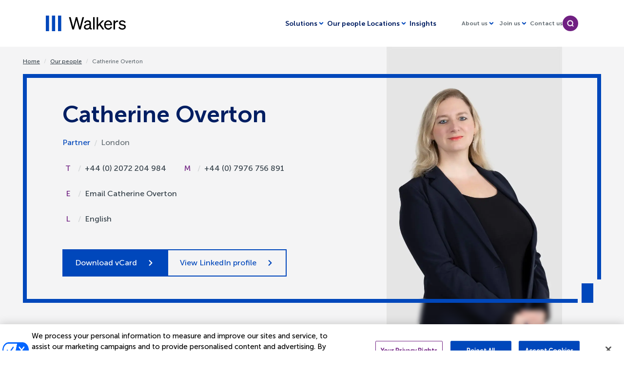

--- FILE ---
content_type: text/html; charset=utf-8
request_url: https://www.walkersglobal.com/en/People/o/Overton-Catherine
body_size: 19104
content:
<!DOCTYPE html><html lang="en"><head><meta charSet="utf-8"/><meta name="viewport" content="width=device-width"/><title>Catherine Overton</title><link rel="icon" href="https://edge.sitecorecloud.io/walkersglob0d13-walkersglob57a9-prod318d-46e5/media/Project/Walkers-Global/shared/Metadata/favicon.ico?iar=0"/><link rel="stylesheet" href="https://edge-platform.sitecorecloud.io/v1/files/pages/styles/content-styles.css?sitecoreContextId=444i6kiAoDsexlWbPQPJ5M"/><meta name="keywords" content="Catherine Overton, London, Solicitor, Lawyer, Attorney, Partner, Catherine, Overton, Finance, Corporate, Structured Products"/><meta name="description" content="Catherine Overton is a Partner based in Walkers&#x27; London office where she is a member of the firm&#x27;s Global Finance and Corporate Groups."/><link rel="preload" as="image" imageSrcSet="/_next/image?url=https%3A%2F%2Fedge.sitecorecloud.io%2Fwalkersglob0d13-walkersglob57a9-prod318d-46e5%2Fmedia%2FProject%2FWalkers-Global%2FDotcom-Site%2FPeople%2Fo%2FCatherine-Overton%2FCatherine-Overton-Portrait%2FCatherin-Overton-Portrait.jpg%3Fmw%3D700&amp;w=3840&amp;q=75 1x" fetchpriority="high"/><meta name="next-head-count" content="8"/><link data-next-font="" rel="preconnect" href="/" crossorigin="anonymous"/><link rel="preload" href="/_next/static/css/cba54cf193f4090a.css" as="style"/><link rel="stylesheet" href="/_next/static/css/cba54cf193f4090a.css" data-n-g=""/><link rel="preload" href="/_next/static/css/3c650f3707ff0c73.css" as="style"/><link rel="stylesheet" href="/_next/static/css/3c650f3707ff0c73.css" data-n-p=""/><noscript data-n-css=""></noscript><script defer="" nomodule="" src="/_next/static/chunks/polyfills-42372ed130431b0a.js"></script><script src="/_next/static/chunks/webpack-0b6950281c6fd36a.js" defer=""></script><script src="/_next/static/chunks/framework-63d16ff2f5e08230.js" defer=""></script><script src="/_next/static/chunks/main-d7332ce64471c194.js" defer=""></script><script src="/_next/static/chunks/pages/_app-133f2fd92cc15bc6.js" defer=""></script><script src="/_next/static/chunks/94726e6d-31c4351b63bfa776.js" defer=""></script><script src="/_next/static/chunks/764-3bd5cd1392120c3d.js" defer=""></script><script src="/_next/static/chunks/233-7e6262e0c288b923.js" defer=""></script><script src="/_next/static/chunks/50-e83621e9909054ed.js" defer=""></script><script src="/_next/static/chunks/pages/%5B%5B...path%5D%5D-816ce2a711ee5146.js" defer=""></script><script src="/_next/static/BnVLsRzzAvM9DmP0J7GWA/_buildManifest.js" defer=""></script><script src="/_next/static/BnVLsRzzAvM9DmP0J7GWA/_ssgManifest.js" defer=""></script></head><body><div id="__next"><byoc-registration components="[]" datasources="[]"></byoc-registration><div class="body-content prod-mode cookie-present"><a class="skip-to-content-link" aria-label="Skip to main content" href="#main">Skip to main content</a><header><div id="header"><!--$--><!--$--><div class="component   HeaderComponent" id="d3ee3104-b2ec-4d9b-b96b-1427455562b9"><nav class="HeaderComponent__container"><a href="/"><img alt="Link to Walkers homepage" fetchpriority="high" loading="eager" width="164" height="32" decoding="async" data-nimg="1" class="HeaderComponent__logo" style="color:transparent" srcSet="/_next/image?url=https%3A%2F%2Fedge.sitecorecloud.io%2Fwalkersglob0d13-walkersglob57a9-prod318d-46e5%2Fmedia%2FProject%2FWalkers-Global%2Fshared%2FHeader%2Fwalkerslogo_header.svg%3Fmw%3D164&amp;w=256&amp;q=75 1x, /_next/image?url=https%3A%2F%2Fedge.sitecorecloud.io%2Fwalkersglob0d13-walkersglob57a9-prod318d-46e5%2Fmedia%2FProject%2FWalkers-Global%2Fshared%2FHeader%2Fwalkerslogo_header.svg%3Fmw%3D164&amp;w=384&amp;q=75 2x" src="/_next/image?url=https%3A%2F%2Fedge.sitecorecloud.io%2Fwalkersglob0d13-walkersglob57a9-prod318d-46e5%2Fmedia%2FProject%2FWalkers-Global%2Fshared%2FHeader%2Fwalkerslogo_header.svg%3Fmw%3D164&amp;w=384&amp;q=75"/></a><div class="HeaderComponent__primary-menu"></div><div class="HeaderComponent__secondary-menu"></div><button class="HeaderComponent__search false" id="search-menu-0" aria-label="search"></button></nav></div><!--/$--><!--/$--></div></header><main id="main"><div id="content"><!--$--><div id="profile" class="component  " style="width:100%"></div><!--/$--><!--$--><div class="component component-profile-header container fullwidth-container  anchors-overlap" id="id-911f06bd-38cc-4637-b133-c533c6f57973"><div class="profile-header-breadcrumbs"><!--$--><div class="component   component-breadcrumbs " id="929ed9c9-367c-4ca0-a129-9d0878df04f4"><div class="component-content"><div class="actual-page"></div></div></div><!--/$--></div><div class="profile-header-wrapper"><div class="component border-animation profile-header-border-animation" style="max-width:1186px;height:100%"><div class="animation-container"><div class="h-logo"><div class="bar bar-left" style="background-color:#0047BB"></div><div class="bar bar-middle" style="background-color:#0047BB"></div><div class="bar bar-right" style="background-color:#0047BB"></div></div><div class="animation-border-right" style="background-color:#0047BB"></div><div class="animation-border-top" style="background-color:#0047BB"></div><div class="animation-border-left" style="background-color:#0047BB"></div><div class="animation-border-bottom" style="background-color:#0047BB"></div><div class="content-container" id="animation-id-911f06bd-38cc-4637-b133-c533c6f57973"><div class="component-content"><div class="text-content"><h1 class="title">Catherine Overton</h1><div class="job-title-and-location"><p class="job-title">Partner</p><p class="user-location">London</p></div><div class="info-details-wrapper"><div class="info-details" aria-label="Telephone number"><p class="letter-icon" aria-hidden="true">T</p><span class="separator-line">/</span><div class="info-details-content"><a href="tel: +44 (0) 2072 204 984">+44 (0) 2072 204 984</a><div class="info-details-content" aria-label="Mobile phone number"><p class="letter-icon" aria-hidden="true">M</p><span class="separator-line">/</span><a href="tel: +44 (0) 7976 756 891">+44 (0) 7976 756 891</a></div></div></div><div class="info-details" aria-label="Email address"><p class="letter-icon" aria-hidden="true">E</p><span class="separator-line">/</span><div class="info-details-content"><a href="mailto:catherine.overton@walkersglobal.com?bcc=website.enquiries%40walkersglobal.com&amp;subject=Website%20enquiry">Email<!-- --> <!-- -->Catherine Overton</a></div></div><div class="info-details" aria-label="Languages"><p class="letter-icon" aria-hidden="true">L</p><span class="separator-line">/</span><div class="info-details-content"><p class="language-item">English</p></div></div></div><div class="cta-wrapper"><button class="button button--primary button-right button-ultramarine 
          button-full-width">Download vCard</button><a href="https://www.linkedin.com/in/catherine-overton-1a019732/" target="_blank" class="button button--primary button-right button-transparent-blue 
          button-full-width">View LinkedIn profile</a></div></div><div class="image-content"><img alt="Catherine Overton" fetchpriority="high" loading="eager" width="2500" height="3750" decoding="async" data-nimg="1" style="color:transparent" srcSet="/_next/image?url=https%3A%2F%2Fedge.sitecorecloud.io%2Fwalkersglob0d13-walkersglob57a9-prod318d-46e5%2Fmedia%2FProject%2FWalkers-Global%2FDotcom-Site%2FPeople%2Fo%2FCatherine-Overton%2FCatherine-Overton-Portrait%2FCatherin-Overton-Portrait.jpg%3Fmw%3D700&amp;w=3840&amp;q=75 1x" src="/_next/image?url=https%3A%2F%2Fedge.sitecorecloud.io%2Fwalkersglob0d13-walkersglob57a9-prod318d-46e5%2Fmedia%2FProject%2FWalkers-Global%2FDotcom-Site%2FPeople%2Fo%2FCatherine-Overton%2FCatherine-Overton-Portrait%2FCatherin-Overton-Portrait.jpg%3Fmw%3D700&amp;w=3840&amp;q=75"/><div class="blur blur__top" style="width:0;height:0"></div><div class="blur blur__center" style="width:0"></div><div class="blur blur__bottom" style="width:0;height:0"></div></div></div></div></div></div></div></div><div class="hide-placeholder"><div class="profile-header-breadcrumbs"><!--$--><div class="component   component-breadcrumbs " id="929ed9c9-367c-4ca0-a129-9d0878df04f4"><div class="component-content"><div class="actual-page"></div></div></div><!--/$--></div></div><!--/$--><!--$--><div class="component container fullwidth-container component-introduction-and-quote  "><div class="component-content  no-quote"><div class="text-content"><div class="subtitle-underline"></div><h2>Catherine Overton is a Partner in Walkers&#x27; London office where she is a member of the firm&#x27;s Global Banking &amp; Finance Group and practises British Virgin Islands law, Cayman Islands law and Bermuda law.</h2><div class="description">Ranked as a &ldquo;Next Generation Partner&rdquo; by Legal 500 (2025), clients say she &ldquo;Knows her stuff, user-friendly, hard-working and switched on.&rdquo;<br />
<br />
Catherine advises on general banking, acquisition and leveraged finance, private credit, fund finance, structured finance and debt capital markets matters, and has significant experience of advising on complex cross-border restructurings. Her team also handles listings on the Cayman Islands Stock Exchange.<br />
<br />
Her client base spans leading global financial institutions, borrowers, issuers and private clients.</div></div><div class="text-image-content no-slides"><div class="slick-slider slick-initialized"><div class="slick-list"><div class="slick-track" style="width:100%;left:0%"><div data-index="0" class="slick-slide slick-active slick-current" tabindex="-1" aria-hidden="false" style="outline:none;width:100%"><div><!--$--><div class="text-image-item " id="68c903a5-3164-4a0d-99cb-9a35ca759b6e"><img alt="Blue wave gradient design" loading="lazy" width="432" height="307" decoding="async" data-nimg="1" class="image-content" style="color:transparent" srcSet="/_next/image?url=https%3A%2F%2Fedge.sitecorecloud.io%2Fwalkersglob0d13-walkersglob57a9-prod318d-46e5%2Fmedia%2FProject%2FWalkers-Global%2Fshared%2FProfileIntroductionAndQuotes%2Fquote_mobile.jpg%3Fmw%3D605&amp;w=640&amp;q=75 1x, /_next/image?url=https%3A%2F%2Fedge.sitecorecloud.io%2Fwalkersglob0d13-walkersglob57a9-prod318d-46e5%2Fmedia%2FProject%2FWalkers-Global%2Fshared%2FProfileIntroductionAndQuotes%2Fquote_mobile.jpg%3Fmw%3D605&amp;w=1080&amp;q=75 2x" src="/_next/image?url=https%3A%2F%2Fedge.sitecorecloud.io%2Fwalkersglob0d13-walkersglob57a9-prod318d-46e5%2Fmedia%2FProject%2FWalkers-Global%2Fshared%2FProfileIntroductionAndQuotes%2Fquote_mobile.jpg%3Fmw%3D605&amp;w=1080&amp;q=75"/><div class="quote-text-content "><div class="quote-text">Knows her stuff, user-friendly, hard-working and switched on. Always a pleasure to work with.</div><p class="author-text">Legal 500</p><div class="slider-pagination"><p class="current-slide"></p><p class="total-slides"></p></div></div></div><!--/$--></div></div></div></div></div></div></div></div><!--/$--><!--$--><div id="experience" class="component  " style="width:100%"></div><!--/$--><!--$--><div class="component ProfileExperienceText  " id="b2dbb982-db3e-4823-9cfc-3cf5bc700039"><div class="component-content"><p class="subtitle"> </p><h4 class="title">Experience and recent work</h4><div class="body"><p>Catherine trained and qualified at Clifford Chance in London, where she worked from 2005 to 2012, and where she was promoted to senior associate in the securitisation and capital markets practice. She spent over 10 years working onshore in private practice in the structured finance space before moving offshore.<br />
<br />
<br />
</p></div></div></div><!--/$--><!--$--><div class="component container-default col-12"><div class="component-content"></div></div><!--/$--><!--$--><div id="qualifications" class="component  " style="width:100%"></div><!--/$--><!--$--><div class="component ProfileQualificationsText  " id="e981d48c-fbea-4c94-b21f-4e29c64f4015"><div class="component-content"><div class="line"></div><h2 class="title">Qualifications</h2><div class="body"><p><strong>Admitted in:</strong></p>
<ul>
    <li>British Virgin Islands</li>
    <li>Bermuda (Registered Associate)</li>
    <li>England and Wales (not practising)</li>
</ul>
<p>&nbsp;</p>
<p><strong>Education:</strong></p>
<ul>
    <li>BA (Hons), Oxford University</li>
    <li>MA (Oxon)</li>
    <li>Graduate Diploma in Law, BPP (London)</li>
    <li>Legal Practice Course, BPP (London)</li>
</ul></div></div></div><!--/$--><!--$--><div class="component accordion-component accordion-component-wrapper profile-accordion-component container fullwidth-container grey-background undefined" id="423f9ddb-fc56-49a9-8ec5-ff1dd3142c96"><div class="component-content"><div class="accordion-item "><button class="accordion-title-content" type="button"><h4 class="accordion-title">Other distinctions</h4><div class="accordion-arrow"><div class="arrow-icon"></div><span>Toggle</span></div></button><div class="accordion-body-wrapper"><div class="accordion-body-content"><div><div class="ck-content"><p>2026 Legal 500 - Next Generation Partner - Offshore firms in London - Tier 1</p><p>2025 Legal 500 – Next Generation Partner - Offshore firms in London&nbsp;<br /><br />2024 Legal 500 - Next Generation Partner - Offshore firms in London&nbsp;</p><p>2023 Legal 500&nbsp;– Next Generation Partner - Offshore firms in London</p><p>2022 Legal 500 <span style="background-color:#ffffff;color:#000000;">–</span>&nbsp;(Offshore) Next Generation Partner -<em> "Knows her stuff, user-friendly, hard-working and switched on. Always a pleasure to work with."</em></p><p>2021 Legal 500 <span style="background-color:#ffffff;color:#000000;">–</span>&nbsp;(Offshore) Rising Star -&nbsp;<em>"A very user-friendly and responsive team that is keen to help.&nbsp;Catherine Overton is great to work with."</em></p><p>2020 Legal 500 <span style="background-color:#ffffff;color:#000000;">–</span>&nbsp;(Offshore) Rising Star</p><p>2019 Legal 500 <span style="background-color:#ffffff;color:#000000;">–</span>&nbsp;(Offshore) Rising Star</p><p>2018 Legal 500 <span style="background-color:#ffffff;color:#000000;">–</span>&nbsp;(Offshore) Recommended Lawyer</p><p>2017 Legal 500 <span style="background-color:#ffffff;color:#000000;">–</span>&nbsp;(Offshore) Recommended Lawyer</p></div></div></div></div></div></div></div><!--/$--><!--$--><div id="teammembers" class="component  " style="width:100%"></div><!--/$--><!--$--><div class="component container fullwidth-container profile-team-members-component  " id="4e694495-1736-4ded-90ce-418f750283cc"><div class="component-content"><div class="blue-background"></div><div class="top-content"><p class="subtitle">Team Members</p><h2 class="title">Other team members with related expertise</h2></div><div class="slider-content multiple-slides tm-general-content"><div class="slick-controls" style="margin-left:0"><button class="slick-arrow slick-prev slick-disabled arrow-hidden" tabindex="-1">Prev</button><button class="slick-arrow slick-next  arrow-hidden" tabindex="0">Next</button></div><div class="slick-slider slick-initialized" dir="ltr"><div class="slick-list"><div class="slick-track" style="width:0px;left:0px"><div style="outline:none" data-index="0" class="slick-slide slick-active slick-current" tabindex="-1" aria-hidden="false"><div><div class="slider-item" aria-labelledby="" tabindex="0"><span id="" class="visually-hidden" aria-hidden="true">Jack Boldarin</span><div class="image-content"><a href="/People/b/Boldarin-Jack" tabindex="0"><img alt="Jack Boldarin" data-nosnippet="true" loading="lazy" width="2500" height="3750" decoding="async" data-nimg="1" style="color:transparent" srcSet="/_next/image?url=https%3A%2F%2Fedge.sitecorecloud.io%2Fwalkersglob0d13-walkersglob57a9-prod318d-46e5%2Fmedia%2FProject%2FWalkers-Global%2FDotcom-Site%2FPeople%2Fb%2FJack-Boldarin%2FJack-Boldarin-Portrait.jpg%3Fmw%3D350&amp;w=3840&amp;q=75 1x" src="/_next/image?url=https%3A%2F%2Fedge.sitecorecloud.io%2Fwalkersglob0d13-walkersglob57a9-prod318d-46e5%2Fmedia%2FProject%2FWalkers-Global%2FDotcom-Site%2FPeople%2Fb%2FJack-Boldarin%2FJack-Boldarin-Portrait.jpg%3Fmw%3D350&amp;w=3840&amp;q=75"/></a></div><div class="text-content"><a href="/People/b/Boldarin-Jack" class="title" tabindex="0"><h4>Jack Boldarin</h4></a><div class="job-title-and-location"><p class="job-title">Managing Partner</p><p class="user-location">London</p></div><div class="info-details-wrapper"><div class="info-details" aria-label="Telephone number"><p aria-hidden="true">T</p><div class="info-details-content"><a href="tel: +44 (0) 2072 204 995" tabindex="0">+44 (0) 2072 204 995</a></div></div><div class="info-details" aria-label="Mobile phone number"><p aria-hidden="true">M</p><div class="info-details-content"><a href="tel: +44 (0) 7866 971 532" tabindex="0">+44 (0) 7866 971 532</a></div></div><div class="info-details" aria-label="Email address"><p aria-hidden="true">E</p><div class="info-details-content"><a href="mailto:jack.boldarin@walkersglobal.com?bcc=website.enquiries%40walkersglobal.com&amp;subject=Website%20enquiry" tabindex="0">Email<!-- --> <!-- -->Jack Boldarin</a></div></div></div><div class="cta-wrapper"><a href="/People/b/Boldarin-Jack" class="button button--secondary button-right button-blue view-profile-button" tabindex="0">View profile</a></div></div></div></div></div><div style="outline:none" data-index="1" class="slick-slide slick-active" tabindex="-1" aria-hidden="false"><div><div class="slider-item" aria-labelledby="" tabindex="0"><span id="" class="visually-hidden" aria-hidden="true">Mark Galazzi</span><div class="image-content"><a href="/People/g/Galazzi-Mark" tabindex="0"><img alt="Mark Galazzi" data-nosnippet="true" loading="lazy" width="2500" height="3750" decoding="async" data-nimg="1" style="color:transparent" srcSet="/_next/image?url=https%3A%2F%2Fedge.sitecorecloud.io%2Fwalkersglob0d13-walkersglob57a9-prod318d-46e5%2Fmedia%2FProject%2FWalkers-Global%2FDotcom-Site%2FPeople%2Fg%2FMark-Galazzi%2FMark-Galazzi---Portrait-2---Website.jpg%3Fmw%3D350&amp;w=3840&amp;q=75 1x" src="/_next/image?url=https%3A%2F%2Fedge.sitecorecloud.io%2Fwalkersglob0d13-walkersglob57a9-prod318d-46e5%2Fmedia%2FProject%2FWalkers-Global%2FDotcom-Site%2FPeople%2Fg%2FMark-Galazzi%2FMark-Galazzi---Portrait-2---Website.jpg%3Fmw%3D350&amp;w=3840&amp;q=75"/></a></div><div class="text-content"><a href="/People/g/Galazzi-Mark" class="title" tabindex="0"><h4>Mark Galazzi</h4></a><div class="job-title-and-location"><p class="job-title">Partner</p><p class="user-location">London</p></div><div class="info-details-wrapper"><div class="info-details" aria-label="Telephone number"><p aria-hidden="true">T</p><div class="info-details-content"><a href="tel: +44 (0) 2072 204 972" tabindex="0">+44 (0) 2072 204 972</a></div></div><div class="info-details" aria-label="Mobile phone number"><p aria-hidden="true">M</p><div class="info-details-content"><a href="tel: +44 (0) 7795 593 217" tabindex="0">+44 (0) 7795 593 217</a></div></div><div class="info-details" aria-label="Email address"><p aria-hidden="true">E</p><div class="info-details-content"><a href="mailto:mark.galazzi@walkersglobal.com?bcc=website.enquiries%40walkersglobal.com&amp;subject=Website%20enquiry" tabindex="0">Email<!-- --> <!-- -->Mark Galazzi</a></div></div></div><div class="cta-wrapper"><a href="/People/g/Galazzi-Mark" class="button button--secondary button-right button-blue view-profile-button" tabindex="0">View profile</a></div></div></div></div></div><div style="outline:none" data-index="2" class="slick-slide slick-active" tabindex="-1" aria-hidden="false"><div><div class="slider-item" aria-labelledby="" tabindex="0"><span id="" class="visually-hidden" aria-hidden="true">James Denham</span><div class="image-content"><a href="/People/d/Denham-James" tabindex="0"><img alt="James Denham" data-nosnippet="true" loading="lazy" width="2500" height="3750" decoding="async" data-nimg="1" style="color:transparent" srcSet="/_next/image?url=https%3A%2F%2Fedge.sitecorecloud.io%2Fwalkersglob0d13-walkersglob57a9-prod318d-46e5%2Fmedia%2FProject%2FWalkers-Global%2FDotcom-Site%2FPeople%2Fd%2FJames-Denham%2FJames-Denham-Option-2-Portrait.jpg%3Fmw%3D350&amp;w=3840&amp;q=75 1x" src="/_next/image?url=https%3A%2F%2Fedge.sitecorecloud.io%2Fwalkersglob0d13-walkersglob57a9-prod318d-46e5%2Fmedia%2FProject%2FWalkers-Global%2FDotcom-Site%2FPeople%2Fd%2FJames-Denham%2FJames-Denham-Option-2-Portrait.jpg%3Fmw%3D350&amp;w=3840&amp;q=75"/></a></div><div class="text-content"><a href="/People/d/Denham-James" class="title" tabindex="0"><h4>James Denham</h4></a><div class="job-title-and-location"><p class="job-title">Partner</p><p class="user-location">London</p></div><div class="info-details-wrapper"><div class="info-details" aria-label="Telephone number"><p aria-hidden="true">T</p><div class="info-details-content"><a href="tel: +44 (0) 2072 204 978" tabindex="0">+44 (0) 2072 204 978</a></div></div><div class="info-details" aria-label="Mobile phone number"><p aria-hidden="true">M</p><div class="info-details-content"><a href="tel: +44 (0) 7487 510 931" tabindex="0">+44 (0) 7487 510 931</a></div></div><div class="info-details" aria-label="Email address"><p aria-hidden="true">E</p><div class="info-details-content"><a href="mailto:james.denham@walkersglobal.com?bcc=website.enquiries%40walkersglobal.com&amp;subject=Website%20enquiry" tabindex="0">Email<!-- --> <!-- -->James Denham</a></div></div></div><div class="cta-wrapper"><a href="/People/d/Denham-James" class="button button--secondary button-right button-blue view-profile-button" tabindex="0">View profile</a></div></div></div></div></div><div style="outline:none" data-index="3" class="slick-slide" tabindex="-1" aria-hidden="true"><div><div class="slider-item" aria-labelledby="" tabindex="0"><span id="" class="visually-hidden" aria-hidden="true">Sara Hall</span><div class="image-content"><a href="/People/h/Hall-Sara" tabindex="0"><img alt="Sara Hall" data-nosnippet="true" loading="lazy" width="2500" height="3750" decoding="async" data-nimg="1" style="color:transparent" srcSet="/_next/image?url=https%3A%2F%2Fedge.sitecorecloud.io%2Fwalkersglob0d13-walkersglob57a9-prod318d-46e5%2Fmedia%2FProject%2FWalkers-Global%2FDotcom-Site%2FPeople%2Fh%2FSara-Hall%2FSara-Hall---Portrait-2---Website.jpg%3Fmw%3D350&amp;w=3840&amp;q=75 1x" src="/_next/image?url=https%3A%2F%2Fedge.sitecorecloud.io%2Fwalkersglob0d13-walkersglob57a9-prod318d-46e5%2Fmedia%2FProject%2FWalkers-Global%2FDotcom-Site%2FPeople%2Fh%2FSara-Hall%2FSara-Hall---Portrait-2---Website.jpg%3Fmw%3D350&amp;w=3840&amp;q=75"/></a></div><div class="text-content"><a href="/People/h/Hall-Sara" class="title" tabindex="0"><h4>Sara Hall</h4></a><div class="job-title-and-location"><p class="job-title">Partner</p><p class="user-location">London</p></div><div class="info-details-wrapper"><div class="info-details" aria-label="Telephone number"><p aria-hidden="true">T</p><div class="info-details-content"><a href="tel: +44 (0) 2072 204 975" tabindex="0">+44 (0) 2072 204 975</a></div></div><div class="info-details" aria-label="Mobile phone number"><p aria-hidden="true">M</p><div class="info-details-content"><a href="tel: +44 (0) 7904 132 128" tabindex="0">+44 (0) 7904 132 128</a></div></div><div class="info-details" aria-label="Email address"><p aria-hidden="true">E</p><div class="info-details-content"><a href="mailto:sara.hall@walkersglobal.com?bcc=website.enquiries%40walkersglobal.com&amp;subject=Website%20enquiry" tabindex="0">Email<!-- --> <!-- -->Sara Hall</a></div></div></div><div class="cta-wrapper"><a href="/People/h/Hall-Sara" class="button button--secondary button-right button-blue view-profile-button" tabindex="0">View profile</a></div></div></div></div></div></div></div></div></div></div></div><!--/$--><!--$--><div class="component ProfileRelatedArticlesComponent" role="region" aria-labelledby="profile-related-articles-title"><style>
          .ProfileRelatedArticlesComponent .card-item {
            height: auto;
          }
        </style><div class="component-content"></div></div><!--/$--></div></main><footer><div id="footer"><!--$--><!--$--><div class="component footer-wrapper undefined" id="6f73fb39-8640-43c1-bd1a-3473acd58bd0"><div class="component-content"><button class="back-to-top" tabindex="0"><svg xmlns="http://www.w3.org/2000/svg" width="12" height="12" viewBox="0 0 12 12" fill="none"><path d="M1.625 5.16667L6 1M6 1L10.375 5.16667M6 1L6 11" stroke="white" stroke-width="2" stroke-linecap="round" stroke-linejoin="round"></path></svg>Back To Top</button><div class="footer-content"><div class="footer-logo"><img alt="logo footer" loading="lazy" width="152" height="30" decoding="async" data-nimg="1" style="color:transparent" srcSet="/_next/image?url=https%3A%2F%2Fedge.sitecorecloud.io%2Fwalkersglob0d13-walkersglob57a9-prod318d-46e5%2Fmedia%2FProject%2FWalkers-Global%2Fshared%2FFooter%2FWalkers-Logo-Landscape-Colour-RGB-1797x614px-1.svg%3Fmw%3D152&amp;w=256&amp;q=75 1x, /_next/image?url=https%3A%2F%2Fedge.sitecorecloud.io%2Fwalkersglob0d13-walkersglob57a9-prod318d-46e5%2Fmedia%2FProject%2FWalkers-Global%2Fshared%2FFooter%2FWalkers-Logo-Landscape-Colour-RGB-1797x614px-1.svg%3Fmw%3D152&amp;w=384&amp;q=75 2x" src="/_next/image?url=https%3A%2F%2Fedge.sitecorecloud.io%2Fwalkersglob0d13-walkersglob57a9-prod318d-46e5%2Fmedia%2FProject%2FWalkers-Global%2Fshared%2FFooter%2FWalkers-Logo-Landscape-Colour-RGB-1797x614px-1.svg%3Fmw%3D152&amp;w=384&amp;q=75"/></div><div class="social-column"><p>Connect with us</p><div class="social-links"><div class="social-link-wrapper"><a href="https://www.facebook.com/walkersglobal" tabindex="0" aria-label="Facebook" target="_blank"><img alt="Facebook" aria-hidden="true" loading="lazy" width="14" height="14" decoding="async" data-nimg="1" class="social-logo" style="color:transparent" srcSet="/_next/image?url=https%3A%2F%2Fedge.sitecorecloud.io%2Fwalkersglob0d13-walkersglob57a9-prod318d-46e5%2Fmedia%2FProject%2FWalkers-Global%2Fshared%2FFooter%2FFacebook.png%3Fmw%3D16&amp;w=16&amp;q=75 1x, /_next/image?url=https%3A%2F%2Fedge.sitecorecloud.io%2Fwalkersglob0d13-walkersglob57a9-prod318d-46e5%2Fmedia%2FProject%2FWalkers-Global%2Fshared%2FFooter%2FFacebook.png%3Fmw%3D16&amp;w=32&amp;q=75 2x" src="/_next/image?url=https%3A%2F%2Fedge.sitecorecloud.io%2Fwalkersglob0d13-walkersglob57a9-prod318d-46e5%2Fmedia%2FProject%2FWalkers-Global%2Fshared%2FFooter%2FFacebook.png%3Fmw%3D16&amp;w=32&amp;q=75"/><span aria-hidden="true">Facebook</span></a></div><div class="social-link-wrapper"><a href="https://www.instagram.com/walkers_global/" tabindex="0" aria-label="Instagram" target="_blank"><img alt="Instagram" aria-hidden="true" loading="lazy" width="16" height="16" decoding="async" data-nimg="1" class="social-logo" style="color:transparent" srcSet="/_next/image?url=https%3A%2F%2Fedge.sitecorecloud.io%2Fwalkersglob0d13-walkersglob57a9-prod318d-46e5%2Fmedia%2FProject%2FWalkers-Global%2Fshared%2FFooter%2FInstagram.png%3Fmw%3D16&amp;w=16&amp;q=75 1x, /_next/image?url=https%3A%2F%2Fedge.sitecorecloud.io%2Fwalkersglob0d13-walkersglob57a9-prod318d-46e5%2Fmedia%2FProject%2FWalkers-Global%2Fshared%2FFooter%2FInstagram.png%3Fmw%3D16&amp;w=32&amp;q=75 2x" src="/_next/image?url=https%3A%2F%2Fedge.sitecorecloud.io%2Fwalkersglob0d13-walkersglob57a9-prod318d-46e5%2Fmedia%2FProject%2FWalkers-Global%2Fshared%2FFooter%2FInstagram.png%3Fmw%3D16&amp;w=32&amp;q=75"/><span aria-hidden="true">Instagram</span></a></div><div class="social-link-wrapper"><a href="https://www.linkedin.com/company/walkers" tabindex="0" aria-label="LinkedIn" target="_blank"><img alt="LinkedIn" aria-hidden="true" loading="lazy" width="16" height="16" decoding="async" data-nimg="1" class="social-logo" style="color:transparent" srcSet="/_next/image?url=https%3A%2F%2Fedge.sitecorecloud.io%2Fwalkersglob0d13-walkersglob57a9-prod318d-46e5%2Fmedia%2FProject%2FWalkers-Global%2Fshared%2FFooter%2FLinkedin.png%3Fmw%3D16&amp;w=16&amp;q=75 1x, /_next/image?url=https%3A%2F%2Fedge.sitecorecloud.io%2Fwalkersglob0d13-walkersglob57a9-prod318d-46e5%2Fmedia%2FProject%2FWalkers-Global%2Fshared%2FFooter%2FLinkedin.png%3Fmw%3D16&amp;w=32&amp;q=75 2x" src="/_next/image?url=https%3A%2F%2Fedge.sitecorecloud.io%2Fwalkersglob0d13-walkersglob57a9-prod318d-46e5%2Fmedia%2FProject%2FWalkers-Global%2Fshared%2FFooter%2FLinkedin.png%3Fmw%3D16&amp;w=32&amp;q=75"/><span aria-hidden="true">LinkedIn</span></a></div></div></div><div class="employee-login"><p class="login-title">Employee login</p><a href="https://passwordreset.microsoftonline.com/" tabindex="0" target="_blank">Self Service Password Reset</a><a href="/en/Employee-login" tabindex="0" target="_blank">Walkers Anywhere</a><a href="https://walkersglobal.sharefile.com/login.aspx" tabindex="0" target="_blank">Walkers Sharefile</a></div><div class="legal-links"><a href="/en/About-us/Legal-Notice" tabindex="0" target="">Legal notices</a><span class="separator-line">/</span><a href="/en/About-us/Cookie-Policy" tabindex="0" target="_blank">Cookies policy</a></div></div><div class="subfooter"><div class="subfooter-content"><p>All rights reserved - © 2026 Walkers Global</p></div></div></div></div><!--/$--><!--/$--></div></footer></div><!--$--><!--/$--></div><script id="__NEXT_DATA__" type="application/json">{"props":{"pageProps":{"site":{"name":"Dotcom Site","language":"","hostName":"*"},"locale":"en","layoutData":{"sitecore":{"context":{"pageEditing":false,"site":{"name":"Dotcom Site"},"pageState":"normal","editMode":"chromes","language":"en","itemPath":"/People/o/Overton-Catherine","variantId":"_default"},"route":{"name":"Overton Catherine","displayName":"Overton Catherine","fields":{"OriginalId":{"value":"322"},"OriginalJobTitle":{"id":"fa20e392-cc4b-4624-a53a-71a66fa77c7a","url":"/en/Data/Tags/Job-Titles/Partner","name":"Partner","displayName":"Partner","fields":{"Title":{"value":"Partner"}}},"OriginalTeamMembers":{"value":"3,93,446,498"},"Ordering":{"value":"322"},"Checked_out":{"value":"0"},"Checked_out_time":{"value":"0000-00-00 00:00:00"},"Created_by":{"value":"45"},"OriginalProLanguages":{"value":""},"FeaturedPro":{"value":""},"Itd":{"value":"18"},"Testimonials":{"value":"\u003cp\u003e\u003cem\u003e\"Knows her stuff, user-friendly, hard-working and switched on. Always a pleasure to work with.\"\u003c/em\u003e\u003c/p\u003e\r\n\u003cp\u003eLegal 500\u003c/p\u003e"},"Description":{"value":"Ranked as a \u0026ldquo;Next Generation Partner\u0026rdquo; by Legal 500 (2025), clients say she \u0026ldquo;Knows her stuff, user-friendly, hard-working and switched on.\u0026rdquo;\u003cbr /\u003e\n\u003cbr /\u003e\nCatherine advises on general banking, acquisition and leveraged finance, private credit, fund finance, structured finance and debt capital markets matters, and has significant experience of advising on complex cross-border restructurings. Her team also handles listings on the Cayman Islands Stock Exchange.\u003cbr /\u003e\n\u003cbr /\u003e\nHer client base spans leading global financial institutions, borrowers, issuers and private clients."},"Employment":{"value":"\u003cp\u003eCatherine trained and qualified at Clifford Chance in London, where she worked from 2005 to 2012, and where she was promoted to senior associate in the securitisation and capital markets practice. She spent over 10 years working onshore in private practice in the structured finance space before moving offshore.\u003cbr /\u003e\n\u003cbr /\u003e\n\u003cbr /\u003e\n\u003c/p\u003e"},"Qualifications":{"value":"\u003cp\u003e\u003cstrong\u003eAdmitted in:\u003c/strong\u003e\u003c/p\u003e\n\u003cul\u003e\n    \u003cli\u003eBritish Virgin Islands\u003c/li\u003e\n    \u003cli\u003eBermuda (Registered Associate)\u003c/li\u003e\n    \u003cli\u003eEngland and Wales (not practising)\u003c/li\u003e\n\u003c/ul\u003e\n\u003cp\u003e\u0026nbsp;\u003c/p\u003e\n\u003cp\u003e\u003cstrong\u003eEducation:\u003c/strong\u003e\u003c/p\u003e\n\u003cul\u003e\n    \u003cli\u003eBA (Hons), Oxford University\u003c/li\u003e\n    \u003cli\u003eMA (Oxon)\u003c/li\u003e\n    \u003cli\u003eGraduate Diploma in Law, BPP (London)\u003c/li\u003e\n    \u003cli\u003eLegal Practice Course, BPP (London)\u003c/li\u003e\n\u003c/ul\u003e"},"BoardsAndAssociations":{"value":""},"Distinctions":{"value":"\u003cdiv class=\"ck-content\"\u003e\u003cp\u003e2026 Legal 500 - Next Generation Partner - Offshore firms in London - Tier 1\u003c/p\u003e\u003cp\u003e2025 Legal 500 – Next Generation Partner - Offshore firms in London\u0026nbsp;\u003cbr /\u003e\u003cbr /\u003e2024 Legal 500 - Next Generation Partner - Offshore firms in London\u0026nbsp;\u003c/p\u003e\u003cp\u003e2023 Legal 500\u0026nbsp;– Next Generation Partner - Offshore firms in London\u003c/p\u003e\u003cp\u003e2022 Legal 500 \u003cspan style=\"background-color:#ffffff;color:#000000;\"\u003e–\u003c/span\u003e\u0026nbsp;(Offshore) Next Generation Partner -\u003cem\u003e \"Knows her stuff, user-friendly, hard-working and switched on. Always a pleasure to work with.\"\u003c/em\u003e\u003c/p\u003e\u003cp\u003e2021 Legal 500 \u003cspan style=\"background-color:#ffffff;color:#000000;\"\u003e–\u003c/span\u003e\u0026nbsp;(Offshore) Rising Star -\u0026nbsp;\u003cem\u003e\"A very user-friendly and responsive team that is keen to help.\u0026nbsp;Catherine Overton is great to work with.\"\u003c/em\u003e\u003c/p\u003e\u003cp\u003e2020 Legal 500 \u003cspan style=\"background-color:#ffffff;color:#000000;\"\u003e–\u003c/span\u003e\u0026nbsp;(Offshore) Rising Star\u003c/p\u003e\u003cp\u003e2019 Legal 500 \u003cspan style=\"background-color:#ffffff;color:#000000;\"\u003e–\u003c/span\u003e\u0026nbsp;(Offshore) Rising Star\u003c/p\u003e\u003cp\u003e2018 Legal 500 \u003cspan style=\"background-color:#ffffff;color:#000000;\"\u003e–\u003c/span\u003e\u0026nbsp;(Offshore) Recommended Lawyer\u003c/p\u003e\u003cp\u003e2017 Legal 500 \u003cspan style=\"background-color:#ffffff;color:#000000;\"\u003e–\u003c/span\u003e\u0026nbsp;(Offshore) Recommended Lawyer\u003c/p\u003e\u003c/div\u003e"},"PitchPerfect Image":{"value":{"src":"https://edge.sitecorecloud.io/walkersglob0d13-walkersglob57a9-prod318d-46e5/media/Project/Walkers-Global/Dotcom-Site/People/o/Catherine-Overton/Catherine-Overton-Portrait/Catherine-Overton-W-L.jpg?h=220\u0026iar=0\u0026w=275","alt":"Catherine Overton","width":"275","height":"220"}},"LinkedIn":{"value":"https://www.linkedin.com/in/catherine-overton-1a019732/"},"Positions":[{"id":"29238d85-4e13-49fb-ab59-1f85f5915c1b","url":"/en/Data/Tags/Positions/Partner","name":"Partner","displayName":"Partner","fields":{"Title":{"value":"Partner"}}},{"id":"221a99ea-96b8-4c20-9bfd-10efec7131f0","url":"/en/Data/Tags/Positions/Lawyer","name":"Lawyer","displayName":"Lawyer","fields":{"Title":{"value":"Lawyer"}}}],"Regions":[{"id":"8b835a6a-14f3-416c-8177-87d4cbecf03b","url":"/en/Data/Tags/Regions/EMEA","name":"EMEA","displayName":"EMEA","fields":{"Title":{"value":"EMEA"}}}],"ProLanguages":[{"id":"fa696ed0-934c-449f-9723-d5c0d41a6314","url":"/en/Data/Tags/ProLanguages/English","name":"English","displayName":"English","fields":{"Title":{"value":"English"}}}],"Title":{"value":"Catherine Overton is a Partner in Walkers' London office where she is a member of the firm's Global Banking \u0026 Finance Group and practises British Virgin Islands law, Cayman Islands law and Bermuda law."},"LearnMore":{"value":"\u003ch4\u003eOur work\u003c/h4\u003e\u003cp\u003eCatherine's deal experience includes:\u003c/p\u003e\u003cul\u003e\u003cli\u003eActing for the financing parties on a US$2bn finance facility and US$900m capital market bond issuance in connection with a private equity acquisition of a minority stake in a global advisory and education management firm.\u003c/li\u003e\u003cli\u003eActing as Cayman Islands counsel in connection with a US $50bn limited recourse secured debt issuance programme, advising the Cayman Islands-incorporated issuer under the programme.\u003c/li\u003e\u003cli\u003eActing as Cayman Islands counsel to Trident Energy on the financing of its proposed acquisition of (i) the entire issued share capital of Chevron Overseas (Congo) Limited which holds a 31.5% non-operated working interest in the Moho-Bilondo, Nkossa, Nsoko II fields and a 15.75% operated interest in the Lianzi field; and (ii) additional 53.5% working interest in the Nkossa and Nsoko II fields from TotalEnergies (as well as divesting a 10% working interest in the Moho-Bilondo field to TotalEnergies).\u0026nbsp;Subject to approval from the relevant authorities, this strategic transaction is anticipated to be completed by the end of Q4 2024.\u003c/li\u003e\u003cli\u003eActing as BVI counsel to the senior lenders on the US$450m senior financing related to the acquisition by TNOG Oil and Gas of a stake in OML-17, an onshore asset in Nigeria. Across the capital structure, the deal value was US$1,10bn. Described as 'one of the largest and most prominent oil and gas deals in Africa for more than a decade', a group of global and regional banks and investors provided US$1.1bn across the different layers of the capital structure. The deal won \"Africa Deal of the Year\" at the PFI awards.\u003c/li\u003e\u003cli\u003eActing for Walgreen Boots Alliance, Inc. (Nasdaq: WBA) in connection with a corporate restructuring in relation to the sale of its pharmaceutical wholesale business to AmerisourceBergen Corporation, with the company deploying proceeds of US$6.5bn to reduce debt and accelerate growth of its core retail pharmacy and healthcare businesses.\u003c/li\u003e\u003cli\u003eRepresenting Trident Energy on its leveraged acquisition of the Pampo and Enchova oil fields offshore Brazil from Petrobras; which concluded with payment of US$365,400,000 to Petrobras with contingent payment of an additional amount of US$650m.\u0026nbsp;\u003ca href=\"https://xmc-walkersglob0d13-walkersglob57a9-prod318d.sitecorecloud.io//en/About-us/News/2024/04/Walkers-advises-Trident-Energy-on-Republic-of-Congo-strategic-deal\" rel=\"noopener noreferrer\"\u003eWalkers advises Trident Energy on Republic of Congo strategic deal\u003c/a\u003e\u003c/li\u003e\u003cli\u003eActing as Cayman counsel to The Mauritius Commercial Bank Limited on a senior secured borrowing base facility to the Apex International Energy group. As a result of the transaction, Apex became the eighth leading oil producer in Egypt and anticipates first gas production in 2023.\u003c/li\u003e\u003cli\u003eActing as Cayman counsel to BNP Paribas and Credit Agricole CIB on the US$150m refinancing of Pharos Energy's reserved-based lending facility against its producing assets in Vietnam.\u003c/li\u003e\u003c/ul\u003e\u003cp\u003e\u003cspan style=\"color: rgb(0, 30, 98); font-size: 2.4rem; font-weight: 700; text-align: var(--bs-body-text-align);\"\u003eInsights\u003c/span\u003e\u003c/p\u003e\u003cp\u003e\u003cspan style=\"color: rgb(0, 30, 98);\"\u003e\u003cspan class=\"ql-cursor\"\u003e﻿\u003c/span\u003e\u003c/span\u003e\u003c/p\u003e\u003cul\u003e\u003cli\u003e\u003ca href=\"/en/Insights/2024/10/OPAL-Group-Private-Credit-Summit-key-takeaways\" rel=\"noopener noreferrer\"\u003eOPAL Group Private Credit Summit 2024: Key takeaways\u003c/a\u003e\u003c/li\u003e\u003cli\u003e\u003ca href=\"/en/Insights/2022/09/Preenforcement-Steps-and-Enforcement-Action-Under-Bermuda-BVI-and-Cayman-Law\" rel=\"noopener noreferrer\"\u003ePreenforcement Steps and Enforcement Action Under Bermuda BVI and Cayman Law\u003c/a\u003e\u003c/li\u003e\u003c/ul\u003e"},"Alttelephone":{"value":""},"EmailAddress":{"value":"catherine.overton@walkersglobal.com"},"FirstName":{"value":"Catherine"},"FullName":{"value":"Catherine Overton"},"Image":{"value":{"src":"https://edge.sitecorecloud.io/walkersglob0d13-walkersglob57a9-prod318d-46e5/media/Project/Walkers-Global/Dotcom-Site/People/o/Catherine-Overton/Catherine-Overton-Portrait/Catherin-Overton-Portrait.jpg?h=3750\u0026iar=0\u0026w=2500","alt":"Catherine Overton","width":"2500","height":"3750"}},"JobTitle":{"value":"Partner"},"LastName":{"value":"Overton"},"Mobile":{"value":"+44 (0) 7976 756 891"},"Phone":{"value":"+44 (0) 2072 204 984"},"Offices":[{"id":"b708ae04-4113-4d16-828c-8237171349f7","url":"/en/Data/Tags/Offices/London","name":"London","displayName":"London","fields":{"Title":{"value":"London"}}}],"Jurisdictions":[{"id":"2d87be5d-1f54-4653-81c3-2b2ebe04b23c","url":"/en/Data/Tags/Jurisdiction/British-Virgin-Islands","name":"British Virgin Islands","displayName":"British Virgin Islands","fields":{"Title":{"value":"British Virgin Islands"}}},{"id":"dc85a528-fdbd-4a2c-b297-1923ba64aeac","url":"/en/Data/Tags/Jurisdiction/Cayman-Islands","name":"Cayman Islands","displayName":"Cayman Islands","fields":{"Title":{"value":"Cayman Islands"}}}],"Solutions":[{"id":"5ea6fe56-3df3-4505-9619-5a6e0b41adb1","url":"/en/Data/Tags/Solutions/Finance","name":"Finance","displayName":"Finance","fields":{"Title":{"value":"Finance"}}}],"BrowserTitle":{"value":"Catherine Overton"},"SearchContentType":{"id":"d26aa849-be94-4239-9761-bd68558cbebe","url":"/en/Data/Tags/Search-Content-Types/People-Profiles","name":"People Profiles","displayName":"People Profiles","fields":{"Title":{"value":"People Profiles"}}},"ExcludeFromSearch":{"value":false},"NavigationTitle":{"value":"Catherine Overton"},"NavigationClass":null,"NavigationFilter":[],"MetaKeywords":{"value":"Catherine Overton, London, Solicitor, Lawyer, Attorney, Partner, Catherine, Overton, Finance, Corporate, Structured Products"},"MetaDescription":{"value":"Catherine Overton is a Partner based in Walkers' London office where she is a member of the firm's Global Finance and Corporate Groups."},"Page Design":null,"SxaTags":[],"Favicon":{"value":{"src":"https://edge.sitecorecloud.io/walkersglob0d13-walkersglob57a9-prod318d-46e5/media/Project/Walkers-Global/shared/Metadata/favicon.ico?iar=0","alt":"Walkers Global"}},"ExcludeFromRobotsIndexing":{"value":false}},"databaseName":"master","deviceId":"fe5d7fdf-89c0-4d99-9aa3-b5fbd009c9f3","itemId":"50a76079-5311-453b-b14e-d5e63d13cbf5","itemLanguage":"en","itemVersion":11,"layoutId":"96e5f4ba-a2cf-4a4c-a4e7-64da88226362","templateId":"ea2747c5-c90d-4e31-87bb-1abd9537f957","templateName":"Profile Page","placeholders":{"headless-header":[{"uid":"ec90dd50-4bcf-441a-b12b-5808e770211e","componentName":"PartialDesignDynamicPlaceholder","dataSource":"","params":{"sid":"{EC90DD50-4BCF-441A-B12B-5808E770211E}","ph":"headless-header","sig":"sxa-header"},"placeholders":{"sxa-header":[{"uid":"d3ee3104-b2ec-4d9b-b96b-1427455562b9","componentName":"HeaderComponent","dataSource":"ee7ebe36-40ef-4edd-9faf-456726927fec","params":{"FieldNames":"Default"},"fields":{"data":{"item":{"name":"Header Component","searchPlaceholder":{"value":"E.g. funds management"},"searchLabel":{"value":"How can we help?"},"searchResultsPage":{"jsonValue":{"id":"9ca6916f-34c5-4287-b1b8-854c7b6d6a61","url":"/en/Search","name":"Search","displayName":"Search","fields":{"BrowserTitle":{"value":"Search"},"ExcludeFromSearch":{"value":true},"NavigationTitle":{"value":"Search"},"Priority":{"id":"19f3e919-4991-495f-9207-e1dadfd06f54","url":"https://localhost/en/sitecore/login/sitecore/system/Settings/Foundation/Experience-Accelerator/SiteMetadata/Enums/SitemapPriority/05","name":"05","displayName":"0.5","fields":{"Value":{"value":"0.5"}}},"ChangeFrequency":{"id":"d23b4654-53a5-4589-8b1b-5665a763d144","url":"https://localhost/en/sitecore/login/sitecore/system/Settings/Foundation/Experience-Accelerator/SiteMetadata/Enums/SitemapChangeFrequency/daily","name":"daily","displayName":"daily","fields":{"Value":{"value":"Daily"}}},"Favicon":{"value":{"src":"https://edge.sitecorecloud.io/walkersglob0d13-walkersglob57a9-prod318d-46e5/media/Project/Walkers-Global/shared/Metadata/favicon.ico?iar=0","alt":"Walkers Global"}}}}},"insightsSearchResultsPage":{"jsonValue":{"id":"94dcde0e-4a36-42a7-ad00-2123e341b3ad","url":"/en/Insights","name":"Insights","displayName":"Insights","fields":{"BrowserTitle":{"value":"Insights"},"ExcludeFromSearch":{"value":true},"NavigationTitle":{"value":"Insights"},"MetaKeywords":{"value":"Walkers, law, law firm, insights, thought leadership, legal, offshore, Walkers Global"},"MetaDescription":{"value":"Access the latest legal insights from Walkers Global. Sign up for our newsletter."},"Priority":{"id":"19f3e919-4991-495f-9207-e1dadfd06f54","url":"https://localhost/en/sitecore/login/sitecore/system/Settings/Foundation/Experience-Accelerator/SiteMetadata/Enums/SitemapPriority/05","name":"05","displayName":"0.5","fields":{"Value":{"value":"0.5"}}},"ChangeFrequency":{"id":"d23b4654-53a5-4589-8b1b-5665a763d144","url":"https://localhost/en/sitecore/login/sitecore/system/Settings/Foundation/Experience-Accelerator/SiteMetadata/Enums/SitemapChangeFrequency/daily","name":"daily","displayName":"daily","fields":{"Value":{"value":"Daily"}}},"Favicon":{"value":{"src":"https://edge.sitecorecloud.io/walkersglob0d13-walkersglob57a9-prod318d-46e5/media/Project/Walkers-Global/shared/Metadata/favicon.ico?iar=0","alt":"Walkers Global"}}}}},"newsSearchResultsPage":{"jsonValue":{"id":"1118f020-1eef-49c6-9e0a-7433a7604f54","url":"/en/About-us/News","name":"News","displayName":"News","fields":{"BrowserTitle":{"value":"Latest News Articles \u0026 Updates | Walkers"},"ExcludeFromSearch":{"value":true},"NavigationTitle":{"value":"News"},"MetaKeywords":{"value":"latest news updates, latest news articles, walkers news, news, media, contacts,"},"MetaDescription":{"value":"Stay informed with the latest news and insights from Walkers Global. Explore our latest news articles, industry trends, and media contacts."},"Priority":{"id":"19f3e919-4991-495f-9207-e1dadfd06f54","url":"https://localhost/en/sitecore/login/sitecore/system/Settings/Foundation/Experience-Accelerator/SiteMetadata/Enums/SitemapPriority/05","name":"05","displayName":"0.5","fields":{"Value":{"value":"0.5"}}},"ChangeFrequency":{"id":"d23b4654-53a5-4589-8b1b-5665a763d144","url":"https://localhost/en/sitecore/login/sitecore/system/Settings/Foundation/Experience-Accelerator/SiteMetadata/Enums/SitemapChangeFrequency/daily","name":"daily","displayName":"daily","fields":{"Value":{"value":"Daily"}}},"Favicon":{"value":{"src":"https://edge.sitecorecloud.io/walkersglob0d13-walkersglob57a9-prod318d-46e5/media/Project/Walkers-Global/shared/Metadata/favicon.ico?iar=0","alt":"Walkers Global"}}}}},"profileSearchResultsPage":{"jsonValue":{"id":"6889d3e8-085c-4a0c-9d5c-e2ff6bcd52c3","url":"/en/People","name":"People","displayName":"People","fields":{"BrowserTitle":{"value":"Our people"},"ExcludeFromSearch":{"value":true},"NavigationTitle":{"value":"Our people"},"MetaKeywords":{"value":"Walkers Global, people, professionals, lawyers, legal advice"},"MetaDescription":{"value":"Find a professional at Walkers.  Our responsive and innovative people are what make financial services work."},"Priority":{"id":"19f3e919-4991-495f-9207-e1dadfd06f54","url":"https://localhost/en/sitecore/login/sitecore/system/Settings/Foundation/Experience-Accelerator/SiteMetadata/Enums/SitemapPriority/05","name":"05","displayName":"0.5","fields":{"Value":{"value":"0.5"}}},"ChangeFrequency":{"id":"d23b4654-53a5-4589-8b1b-5665a763d144","url":"https://localhost/en/sitecore/login/sitecore/system/Settings/Foundation/Experience-Accelerator/SiteMetadata/Enums/SitemapChangeFrequency/daily","name":"daily","displayName":"daily","fields":{"Value":{"value":"Daily"}}},"Favicon":{"value":{"src":"https://edge.sitecorecloud.io/walkersglob0d13-walkersglob57a9-prod318d-46e5/media/Project/Walkers-Global/shared/Metadata/favicon.ico?iar=0","alt":"Walkers Global"}}}}},"trainingProgrammesSearchResultsPage":{"jsonValue":{"id":"2df0a40a-ddba-4c61-900a-b21d73d8f65a","url":"/en/Join-Us/Training-Programme","name":"Training Programme","displayName":"Training Programme","fields":{"BrowserTitle":{"value":"Training Programmes"},"ExcludeFromSearch":{"value":true},"NavigationTitle":{"value":"Training Programmes"},"MetaKeywords":{"value":"Walkers, training programmes, training, law, legal, legal training, students, graduates, legal interns, interns"},"MetaDescription":{"value":"View Walkers legal and other training programmes for students, graduates and interns"},"Priority":{"id":"19f3e919-4991-495f-9207-e1dadfd06f54","url":"https://localhost/en/sitecore/login/sitecore/system/Settings/Foundation/Experience-Accelerator/SiteMetadata/Enums/SitemapPriority/05","name":"05","displayName":"0.5","fields":{"Value":{"value":"0.5"}}},"ChangeFrequency":{"id":"d23b4654-53a5-4589-8b1b-5665a763d144","url":"https://localhost/en/sitecore/login/sitecore/system/Settings/Foundation/Experience-Accelerator/SiteMetadata/Enums/SitemapChangeFrequency/daily","name":"daily","displayName":"daily","fields":{"Value":{"value":"Daily"}}},"Favicon":{"value":{"src":"https://edge.sitecorecloud.io/walkersglob0d13-walkersglob57a9-prod318d-46e5/media/Project/Walkers-Global/shared/Metadata/favicon.ico?iar=0","alt":"Walkers Global"}}}}},"logoDesktop":{"jsonValue":{"value":{"src":"https://edge.sitecorecloud.io/walkersglob0d13-walkersglob57a9-prod318d-46e5/media/Project/Walkers-Global/shared/Header/walkerslogo_header.svg?h=32\u0026iar=0\u0026w=164","alt":"Link to Walkers homepage","width":"164","height":"32"}}},"logoMobile":{"jsonValue":{"value":{"src":"https://edge.sitecorecloud.io/walkersglob0d13-walkersglob57a9-prod318d-46e5/media/Project/Walkers-Global/shared/Header/walkerslogo_header.svg?h=32\u0026iar=0\u0026w=164","alt":"Link to Walkers homepage","width":"164","height":"32"}}},"children":{"total":2,"results":[{"name":"primary-menus","children":{"total":4,"results":[{"link":null,"title":{"value":"Solutions"},"body":{"value":"\u003cspan\u003eFrom specialist legal expertise to professional advice covering formation, fiduciary, compliance and listings, all our people are united in their focus on delivering a seamless full service for the global financial services community. \u003c/span\u003e"},"backgroundColor":{"value":"ultramarine"},"featuredImage":null,"featuredTitle":null,"featuredLink":null,"children":{"total":7,"results":[{"groupTitle":{"value":"Asset Management \u0026 Investment Funds"},"link":null,"children":{"total":4,"results":[{"groupTitle":null,"link":{"jsonValue":{"value":{"class":"","id":"{65108612-19F6-44AA-8E2E-E0DA5252F856}","querystring":"","anchor":"","target":"","title":"","linktype":"internal","text":"Overview","url":"/Walkers Global/Dotcom Site/Home/Asset Management and Investment Funds","href":"/en/Asset-Management-and-Investment-Funds"}}},"children":{"total":0,"results":[]}},{"groupTitle":null,"link":{"jsonValue":{"value":{"text":"Legal solutions","anchor":"","linktype":"internal","class":"","title":"","target":"","querystring":"","id":"{EF87B4D9-8B7A-4A8E-8571-C32FC7CEF8CA}","href":"/en/Asset-Management-and-Investment-Funds/Asset-Management-and-Investment-Funds-Details"}}},"children":{"total":0,"results":[]}},{"groupTitle":null,"link":{"jsonValue":{"value":{"class":"","id":"{7BB6F5A4-30B1-45A3-9098-29A29FF0F6AC}","querystring":"","anchor":"","target":"","title":"","linktype":"internal","text":"Listings","url":"/Walkers Global/Dotcom Site/Home/Listings","href":"/en/Listings"}}},"children":{"total":0,"results":[]}},{"groupTitle":null,"link":{"jsonValue":{"value":{"class":"","id":"{4879BD59-31B9-4343-BF33-C75836A899F0}","querystring":"","anchor":"","target":"","title":"","linktype":"internal","text":"Formation, Fiduciary \u0026 Compliance","url":"/Walkers Global/Dotcom Site/Home/Formation Fiduciary and Compliance","href":"/en/Formation-Fiduciary-and-Compliance"}}},"children":{"total":0,"results":[]}}]}},{"groupTitle":{"value":"Finance"},"link":null,"children":{"total":4,"results":[{"groupTitle":null,"link":{"jsonValue":{"value":{"text":"Overview","anchor":"","linktype":"internal","class":"","title":"","target":"","querystring":"","id":"{3BBB9C79-A070-4CA5-BC88-936AA19C1722}","href":"/en/Finance"}}},"children":{"total":0,"results":[]}},{"groupTitle":null,"link":{"jsonValue":{"value":{"text":"Legal solutions","anchor":"","linktype":"internal","class":"","title":"","target":"","querystring":"","id":"{36D1972D-369F-4EEE-8DE3-2B7EFC4D5B18}","href":"/en/Finance/Finance-Details"}}},"children":{"total":0,"results":[]}},{"groupTitle":null,"link":{"jsonValue":{"value":{"class":"","id":"{7BB6F5A4-30B1-45A3-9098-29A29FF0F6AC}","querystring":"","anchor":"","target":"","title":"","linktype":"internal","text":"Listings","url":"/Walkers Global/Dotcom Site/Home/Listings","href":"/en/Listings"}}},"children":{"total":0,"results":[]}},{"groupTitle":null,"link":{"jsonValue":{"value":{"class":"","id":"{4879BD59-31B9-4343-BF33-C75836A899F0}","querystring":"","anchor":"","target":"","title":"","linktype":"internal","text":"Formation, Fiduciary \u0026 Compliance","url":"/Walkers Global/Dotcom Site/Home/Formation Fiduciary and Compliance","href":"/en/Formation-Fiduciary-and-Compliance"}}},"children":{"total":0,"results":[]}}]}},{"groupTitle":{"value":"Corporate, Mergers \u0026 Acquisitions"},"link":null,"children":{"total":4,"results":[{"groupTitle":null,"link":{"jsonValue":{"value":{"text":"Overview","anchor":"","linktype":"internal","class":"","title":"","target":"","querystring":"","id":"{51E80869-DD56-4EA1-BB65-454762C97697}","href":"/en/Corporate-Mergers-and-Acquisitions"}}},"children":{"total":0,"results":[]}},{"groupTitle":null,"link":{"jsonValue":{"value":{"text":"Legal solutions","anchor":"","linktype":"internal","class":"","title":"","target":"","querystring":"","id":"{79AEE178-6906-4521-ACBB-554E2780C869}","href":"/en/Corporate-Mergers-and-Acquisitions/Corporate-Mergers-and-Acquisitions-Details"}}},"children":{"total":0,"results":[]}},{"groupTitle":null,"link":{"jsonValue":{"value":{"class":"","id":"{7BB6F5A4-30B1-45A3-9098-29A29FF0F6AC}","querystring":"","anchor":"","target":"","title":"","linktype":"internal","text":"Listings","url":"/Walkers Global/Dotcom Site/Home/Listings","href":"/en/Listings"}}},"children":{"total":0,"results":[]}},{"groupTitle":null,"link":{"jsonValue":{"value":{"class":"","id":"{4879BD59-31B9-4343-BF33-C75836A899F0}","querystring":"","anchor":"","target":"","title":"","linktype":"internal","text":"Formation, Fiduciary \u0026 Compliance","url":"/Walkers Global/Dotcom Site/Home/Formation Fiduciary and Compliance","href":"/en/Formation-Fiduciary-and-Compliance"}}},"children":{"total":0,"results":[]}}]}},{"groupTitle":{"value":"Dispute Resolution"},"link":null,"children":{"total":3,"results":[{"groupTitle":null,"link":{"jsonValue":{"value":{"text":"Overview","anchor":"","linktype":"internal","class":"","title":"","target":"","querystring":"","id":"{1940BE87-6C26-4C71-BC3B-D9D3D4006FD4}","href":"/en/Dispute-Resolution"}}},"children":{"total":0,"results":[]}},{"groupTitle":null,"link":{"jsonValue":{"value":{"text":"Legal solutions","anchor":"","linktype":"internal","class":"","title":"","target":"","querystring":"","id":"{8C502E3F-CD26-409F-B292-8BF2BC2613CB}","href":"/en/Dispute-Resolution/Dispute-Resolution-Details"}}},"children":{"total":0,"results":[]}},{"groupTitle":null,"link":{"jsonValue":{"value":{"class":"","id":"{4879BD59-31B9-4343-BF33-C75836A899F0}","querystring":"","anchor":"","target":"","title":"","linktype":"internal","text":"Formation, Fiduciary \u0026 Compliance","url":"/Walkers Global/Dotcom Site/Home/Formation Fiduciary and Compliance","href":"/en/Formation-Fiduciary-and-Compliance"}}},"children":{"total":0,"results":[]}}]}},{"groupTitle":{"value":"Insolvency \u0026 Restructuring"},"link":null,"children":{"total":3,"results":[{"groupTitle":null,"link":{"jsonValue":{"value":{"class":"","querystring":"","id":"{6A09EFD3-5D64-4210-84BD-FBBF4B78967E}","anchor":"","target":"","title":"","linktype":"internal","text":"Overview","url":"/Walkers Global/Dotcom Site/Home/Insolvency and Restructuring","href":"/en/Insolvency-and-Restructuring"}}},"children":{"total":0,"results":[]}},{"groupTitle":null,"link":{"jsonValue":{"value":{"class":"","querystring":"","id":"{26DBF89E-CD57-4DB7-A379-FFD9173F14EC}","anchor":"","target":"","title":"","linktype":"internal","text":"Legal solutions","url":"/Walkers Global/Dotcom Site/Home/Insolvency and Restructuring/Insolvency and Restructuring Details","href":"/en/Insolvency-and-Restructuring/Insolvency-and-Restructuring-Details"}}},"children":{"total":0,"results":[]}},{"groupTitle":null,"link":{"jsonValue":{"value":{"class":"","id":"{4879BD59-31B9-4343-BF33-C75836A899F0}","querystring":"","anchor":"","target":"","title":"","linktype":"internal","text":"Formation, Fiduciary \u0026 Compliance","url":"/Walkers Global/Dotcom Site/Home/Formation Fiduciary and Compliance","href":"/en/Formation-Fiduciary-and-Compliance"}}},"children":{"total":0,"results":[]}}]}},{"groupTitle":{"value":"Regulatory \u0026 Compliance"},"link":null,"children":{"total":4,"results":[{"groupTitle":null,"link":{"jsonValue":{"value":{"text":"Overview","anchor":"","linktype":"internal","class":"","title":"","target":"","querystring":"","id":"{8BD401D0-7688-4578-B709-A7854624281C}","href":"/en/Regulatory-and-Compliance"}}},"children":{"total":0,"results":[]}},{"groupTitle":null,"link":{"jsonValue":{"value":{"text":"Legal solutions","anchor":"","linktype":"internal","class":"","title":"","target":"","querystring":"","id":"{73B7B120-EE56-4452-8694-6D926DAF9B0F}","href":"/en/Regulatory-and-Compliance/Regulatory-and-Compliance-Details"}}},"children":{"total":0,"results":[]}},{"groupTitle":null,"link":{"jsonValue":{"value":{"class":"","id":"{7BB6F5A4-30B1-45A3-9098-29A29FF0F6AC}","querystring":"","anchor":"","target":"","title":"","linktype":"internal","text":"Listings","url":"/Walkers Global/Dotcom Site/Home/Listings","href":"/en/Listings"}}},"children":{"total":0,"results":[]}},{"groupTitle":null,"link":{"jsonValue":{"value":{"class":"","id":"{4879BD59-31B9-4343-BF33-C75836A899F0}","querystring":"","anchor":"","target":"","title":"","linktype":"internal","text":"Formation, Fiduciary \u0026 Compliance","url":"/Walkers Global/Dotcom Site/Home/Formation Fiduciary and Compliance","href":"/en/Formation-Fiduciary-and-Compliance"}}},"children":{"total":0,"results":[]}}]}},{"groupTitle":{"value":"Specialist Solutions"},"link":null,"children":{"total":4,"results":[{"groupTitle":null,"link":{"jsonValue":{"value":{"text":"Overview","anchor":"","linktype":"internal","class":"","title":"","target":"","querystring":"","id":"{ECE25305-0B09-4844-89FA-70C5C3732BCD}","href":"/en/Specialist-Solutions"}}},"children":{"total":0,"results":[]}},{"groupTitle":{"value":"Legal"},"link":null,"children":{"total":6,"results":[{"groupTitle":null,"link":{"jsonValue":{"value":{"text":"Fintech","anchor":"","linktype":"internal","class":"","title":"","target":"","querystring":"","id":"{F08BF725-4600-49E8-8C40-50E00D77A5C8}","href":"/en/Specialist-Solutions/Specialist-Solutions-Details/Legal-Specialist-Solutions-Fintech"}}}},{"groupTitle":null,"link":{"jsonValue":{"value":{"text":"Insurance","anchor":"","linktype":"internal","class":"","title":"","target":"","querystring":"","id":"{DCCB88C8-2009-4FA8-B87E-58755BB7192D}","href":"/en/Specialist-Solutions/Specialist-Solutions-Details/Legal-Specialist-Solutions-Insurance"}}}},{"groupTitle":null,"link":{"jsonValue":{"value":{"text":"Private Capital \u0026 Trusts","anchor":"","linktype":"internal","class":"","title":"","target":"","querystring":"","id":"{D4E990C1-AA31-4F03-A9E2-C925965AA33A}","href":"/en/Specialist-Solutions/Specialist-Solutions-Details/Legal-Specialist-Solutions-Private-Capital-and-Trusts"}}}},{"groupTitle":null,"link":{"jsonValue":{"value":{"text":"Employment","anchor":"","linktype":"internal","class":"","title":"","target":"","querystring":"","id":"{F5321818-77B5-465F-A6FE-1361E5250D5F}","href":"/en/Specialist-Solutions/Specialist-Solutions-Details/Legal-Specialist-Solutions-Employment"}}}},{"groupTitle":null,"link":{"jsonValue":{"value":{"text":"Real Estate","anchor":"","linktype":"internal","class":"","title":"","target":"","querystring":"","id":"{01980D8F-2F89-41FD-8BBA-7ED54930E082}","href":"/en/Specialist-Solutions/Specialist-Solutions-Details/Legal-Specialist-Solutions-Real-Estate"}}}},{"groupTitle":null,"link":{"jsonValue":{"value":{"text":"Tax","anchor":"","linktype":"internal","class":"","title":"","target":"","querystring":"","id":"{1330FF8C-6746-4CCB-9D50-A5949F05CDE9}","href":"/en/Specialist-Solutions/Specialist-Solutions-Details/Legal-Specialist-Solutions-Tax"}}}}]}},{"groupTitle":null,"link":{"jsonValue":{"value":{"class":"","id":"{4879BD59-31B9-4343-BF33-C75836A899F0}","querystring":"","anchor":"","target":"","title":"","linktype":"internal","text":"Formation, Fiduciary \u0026 Compliance","url":"/Walkers Global/Dotcom Site/Home/Formation Fiduciary and Compliance","href":"/en/Formation-Fiduciary-and-Compliance"}}},"children":{"total":0,"results":[]}},{"groupTitle":null,"link":{"jsonValue":{"value":{"class":"","id":"{7BB6F5A4-30B1-45A3-9098-29A29FF0F6AC}","querystring":"","anchor":"","target":"","title":"","linktype":"internal","text":"Listings","url":"/Walkers Global/Dotcom Site/Home/Listings","href":"/en/Listings"}}},"children":{"total":0,"results":[]}}]}}]}},{"link":{"jsonValue":{"value":{"class":"","id":"{6889D3E8-085C-4A0C-9D5C-E2FF6BCD52C3}","querystring":"","anchor":"","target":"","title":"","linktype":"internal","text":"Our people","url":"/Walkers Global/Dotcom Site/Home/People","href":"/en/People"}}},"title":null,"body":null,"backgroundColor":null,"featuredImage":null,"featuredTitle":null,"featuredLink":null,"children":{"total":0,"results":[]}},{"link":null,"title":{"value":"Locations"},"body":{"value":"Across the world. Around the clock. In strategic time zones and tactically chosen jurisdictions. We are hard at work making deals happen, markets move, businesses thrive, and financial services work."},"backgroundColor":{"value":"navy-blue"},"featuredImage":null,"featuredTitle":null,"featuredLink":null,"children":{"total":2,"results":[{"groupTitle":{"value":"Offices"},"link":null,"children":{"total":11,"results":[{"groupTitle":null,"link":{"jsonValue":{"value":{"text":"View all","anchor":"","linktype":"internal","class":"","title":"","target":"","querystring":"","id":"{9EF29FE1-8357-4BB3-B7BA-256A28112513}","href":"/en/Offices"}}},"children":{"total":0,"results":[]}},{"groupTitle":null,"link":{"jsonValue":{"value":{"text":"Bermuda","anchor":"","linktype":"internal","class":"","title":"","target":"","querystring":"","id":"{38757537-C354-49F9-98A2-4EF6B1DC87C8}","href":"/en/Offices/Bermuda"}}},"children":{"total":0,"results":[]}},{"groupTitle":null,"link":{"jsonValue":{"value":{"text":"British Virgin Islands","anchor":"","linktype":"internal","class":"","title":"","target":"","querystring":"","id":"{9F5F1DBF-89E6-4E92-9ACE-31A10E3BA6AF}","href":"/en/Offices/British-Virgin-Islands"}}},"children":{"total":0,"results":[]}},{"groupTitle":null,"link":{"jsonValue":{"value":{"text":"Cayman Islands","anchor":"","linktype":"internal","class":"","title":"","target":"","querystring":"","id":"{8E705A87-97EA-4726-9FF0-E066449A5C47}","href":"/en/Offices/Cayman-Islands"}}},"children":{"total":0,"results":[]}},{"groupTitle":null,"link":{"jsonValue":{"value":{"text":"Dubai","anchor":"","linktype":"internal","class":"","title":"","target":"","querystring":"","id":"{EA64EBDF-D739-42A0-B6A1-2D3B7DB4FEB7}","href":"/en/Offices/Dubai"}}},"children":{"total":0,"results":[]}},{"groupTitle":null,"link":{"jsonValue":{"value":{"text":"Guernsey","anchor":"","linktype":"internal","class":"","title":"","target":"","querystring":"","id":"{9962DC14-1192-4A14-BF28-6F5E829AE2E3}","href":"/en/Offices/Guernsey"}}},"children":{"total":0,"results":[]}},{"groupTitle":null,"link":{"jsonValue":{"value":{"text":"Hong Kong","anchor":"","linktype":"internal","class":"","title":"","target":"","querystring":"","id":"{533452BF-9934-4E2B-BCB6-368F9062F9F8}","href":"/en/Offices/Hong-Kong"}}},"children":{"total":0,"results":[]}},{"groupTitle":null,"link":{"jsonValue":{"value":{"text":"Ireland","anchor":"","linktype":"internal","class":"","title":"","target":"","querystring":"","id":"{B3B5B45C-E4C5-4ACB-81B1-7B9E8D842BCC}","href":"/en/Offices/Ireland"}}},"children":{"total":0,"results":[]}},{"groupTitle":null,"link":{"jsonValue":{"value":{"text":"Jersey","anchor":"","linktype":"internal","class":"","title":"","target":"","querystring":"","id":"{DAF565DB-D1D3-4804-90BA-EFF1BF1769BC}","href":"/en/Offices/Jersey"}}},"children":{"total":0,"results":[]}},{"groupTitle":null,"link":{"jsonValue":{"value":{"text":"London","anchor":"","linktype":"internal","class":"","title":"","target":"","querystring":"","id":"{3DB0D736-A5E7-44B7-B766-DEAC2B50BB3D}","href":"/en/Offices/London"}}},"children":{"total":0,"results":[]}},{"groupTitle":null,"link":{"jsonValue":{"value":{"text":"Singapore","anchor":"","linktype":"internal","class":"","title":"","target":"","querystring":"","id":"{D0C97BA9-45F5-4F60-B9CE-9710D2221D1F}","href":"/en/Offices/Singapore"}}},"children":{"total":0,"results":[]}}]}},{"groupTitle":{"value":"Jurisdictions"},"link":null,"children":{"total":7,"results":[{"groupTitle":null,"link":{"jsonValue":{"value":{"text":"View all","anchor":"","linktype":"internal","class":"","title":"","target":"","querystring":"","id":"{A863928B-D358-4894-A499-9EF86085D558}","href":"/en/Jurisdictions"}}},"children":{"total":0,"results":[]}},{"groupTitle":null,"link":{"jsonValue":{"value":{"class":"","querystring":"","id":"{1B6C2384-E6BA-4EAC-8044-7D14EC744967}","anchor":"","target":"","title":"","linktype":"internal","text":"Bermuda","url":"/Walkers Global/Dotcom Site/Home/Jurisdictions/Bermuda","href":"/en/Jurisdictions/Bermuda"}}},"children":{"total":0,"results":[]}},{"groupTitle":null,"link":{"jsonValue":{"value":{"class":"","querystring":"","id":"{83F37CEF-1AF8-45AA-9D35-CF4E4FCA2DA9}","anchor":"","target":"","title":"","linktype":"internal","text":"British Virgin Islands","url":"/Walkers Global/Dotcom Site/Home/Jurisdictions/British Virgin Islands","href":"/en/Jurisdictions/British-Virgin-Islands"}}},"children":{"total":0,"results":[]}},{"groupTitle":null,"link":{"jsonValue":{"value":{"class":"","querystring":"","id":"{FA07BF86-875F-4B39-B1DC-06AF7E269089}","anchor":"","target":"","title":"","linktype":"internal","text":"Cayman Islands","url":"/Walkers Global/Dotcom Site/Home/Jurisdictions/Cayman Islands","href":"/en/Jurisdictions/Cayman-Islands"}}},"children":{"total":0,"results":[]}},{"groupTitle":null,"link":{"jsonValue":{"value":{"class":"","querystring":"","id":"{14701E44-BB18-4580-A6CF-781472F6A5C9}","anchor":"","target":"","title":"","linktype":"internal","text":"Jersey","url":"/Walkers Global/Dotcom Site/Home/Jurisdictions/Jersey","href":"/en/Jurisdictions/Jersey"}}},"children":{"total":0,"results":[]}},{"groupTitle":null,"link":{"jsonValue":{"value":{"class":"","querystring":"","id":"{D777FD6B-5C90-46E6-8D85-42B4C902C8D6}","anchor":"","target":"","title":"","linktype":"internal","text":"Ireland","url":"/Walkers Global/Dotcom Site/Home/Jurisdictions/Ireland","href":"/en/Jurisdictions/Ireland"}}},"children":{"total":0,"results":[]}},{"groupTitle":null,"link":{"jsonValue":{"value":{"class":"","querystring":"","id":"{558ED0CC-5146-4D36-BEAD-16EE8BCA33F8}","anchor":"","target":"","title":"","linktype":"internal","text":"Guernsey","url":"/Walkers Global/Dotcom Site/Home/Jurisdictions/Guernsey","href":"/en/Jurisdictions/Guernsey"}}},"children":{"total":0,"results":[]}}]}}]}},{"link":{"jsonValue":{"value":{"text":"Insights","anchor":"","linktype":"internal","class":"","title":"","querystring":"","id":"{94DCDE0E-4A36-42A7-AD00-2123E341B3AD}","href":"/en/Insights"}}},"title":null,"body":null,"backgroundColor":null,"featuredImage":null,"featuredTitle":null,"featuredLink":null,"children":{"total":0,"results":[]}}]}},{"name":"secondary-menus","children":{"total":3,"results":[{"link":null,"title":{"value":"About us"},"body":{"value":"We are an international firm, fluent in multiple jurisdictions and great at knowing which is right for each client and each matter."},"backgroundColor":{"value":"sea-green"},"featuredImage":{"jsonValue":{"value":{"src":"https://edge.sitecorecloud.io/walkersglob0d13-walkersglob57a9-prod318d-46e5/media/Project/Walkers-Global/shared/Header/About-us-230x318.jpg?h=318\u0026iar=0\u0026w=230","alt":"About us","width":"230","height":"318"}}},"featuredTitle":{"value":"About us"},"featuredLink":{"jsonValue":{"value":{"text":"Learn more","anchor":"","linktype":"internal","class":"","title":"","target":"","querystring":"","id":"{77F7ACBD-7C7F-4502-B983-179F7FFEC86B}","href":"/en/About-us"}}},"children":{"total":4,"results":[{"groupTitle":null,"link":{"jsonValue":{"value":{"text":"Overview","anchor":"","linktype":"internal","class":"","title":"","target":"","querystring":"","id":"{77F7ACBD-7C7F-4502-B983-179F7FFEC86B}","href":"/en/About-us"}}},"children":{"total":0,"results":[]}},{"groupTitle":null,"link":{"jsonValue":{"value":{"text":"Environmental Social \u0026 Governance","anchor":"","linktype":"internal","class":"","title":"","target":"","querystring":"","id":"{6F78A773-B862-4065-825B-A13C90887299}","href":"/en/About-us/ESG"}}},"children":{"total":0,"results":[]}},{"groupTitle":null,"link":{"jsonValue":{"value":{"text":"News","anchor":"","linktype":"internal","class":"","title":"","target":"","querystring":"","id":"{1118F020-1EEF-49C6-9E0A-7433A7604F54}","href":"/en/About-us/News"}}},"children":{"total":0,"results":[]}},{"groupTitle":null,"link":{"jsonValue":{"value":{"class":"","id":"{5CE69747-DEFB-4346-AAD0-AFD130ACF274}","querystring":"","anchor":"","target":"","title":"","linktype":"internal","text":"Terms of Engagement","url":"/Walkers Global/Dotcom Site/Home/About us/Terms of Engagement","href":"/en/About-us/Terms-of-Engagement"}}},"children":{"total":0,"results":[]}}]}},{"link":null,"title":{"value":"Join us"},"body":{"value":"\u003cspan\u003eIt\u0026rsquo;s the sheer breadth of our people that makes us who we are. Gathered from across the globe and fluent in languages, jurisdictions, and cultures, we are in tune with our clients and always ready to deliver a global perspective.\u003c/span\u003e"},"backgroundColor":{"value":"violet"},"featuredImage":{"jsonValue":{"value":{"src":"https://edge.sitecorecloud.io/walkersglob0d13-walkersglob57a9-prod318d-46e5/media/Project/Walkers-Global/Dotcom-Site/Home/Join-Us-landing-page/Desktop-230x318-Join-Us-Fluid.jpg?h=318\u0026iar=0\u0026w=230","alt":"Desktop-350x576-Join Us-Fluid","width":"230","height":"318"}}},"featuredTitle":{"value":"Join us"},"featuredLink":{"jsonValue":{"value":{"text":"Learn more","anchor":"","linktype":"internal","class":"","title":"","target":"","querystring":"","id":"{92044139-0918-4CFF-B3A5-3136F55D3E31}","href":"/en/Join-Us"}}},"children":{"total":3,"results":[{"groupTitle":null,"link":{"jsonValue":{"value":{"text":"Overview","anchor":"","linktype":"internal","class":"","title":"","target":"","querystring":"","id":"{92044139-0918-4CFF-B3A5-3136F55D3E31}","href":"/en/Join-Us"}}},"children":{"total":0,"results":[]}},{"groupTitle":null,"link":{"jsonValue":{"value":{"href":"https://careers.walkersglobal.com/search/","text":"Current opportunities","linktype":"external","url":"https://careers.walkersglobal.com/search/","anchor":"","target":"_blank"}}},"children":{"total":0,"results":[]}},{"groupTitle":null,"link":{"jsonValue":{"value":{"text":"Training programmes","anchor":"","linktype":"internal","class":"","title":"","target":"","querystring":"","id":"{2DF0A40A-DDBA-4C61-900A-B21D73D8F65A}","href":"/en/Join-Us/Training-Programme"}}},"children":{"total":0,"results":[]}}]}},{"link":{"jsonValue":{"value":{"text":"Contact us","anchor":"","linktype":"internal","class":"","title":"Contact us","target":"","querystring":"","id":"{F22DC39A-622A-4539-ACA5-30EB5B5D6695}","href":"/en/Contact-us"}}},"title":null,"body":null,"backgroundColor":null,"featuredImage":null,"featuredTitle":null,"featuredLink":null,"children":{"total":0,"results":[]}}]}}]}},"cookies":{"oneTrustCookieScript":{"value":"\u003c!-- OneTrust Cookies Consent Notice start for walkersglobal.com --\u003e\r\n\u003cscript type=\"text/javascript\" src=\"https://cdn-ukwest.onetrust.com/consent/01930cbb-fc15-79d2-b04c-1e3ca9e87177/OtAutoBlock.js\" \u003e\u003c/script\u003e\r\n\u003cscript src=\"https://cdn-ukwest.onetrust.com/scripttemplates/otSDKStub.js\"  type=\"text/javascript\" charset=\"UTF-8\" data-domain-script=\"01930cbb-fc15-79d2-b04c-1e3ca9e87177\" \u003e\u003c/script\u003e\r\n\u003cscript type=\"text/javascript\"\u003e\r\nfunction OptanonWrapper() { }\r\n\u003c/script\u003e\r\n\u003c!-- OneTrust Cookies Consent Notice end for walkersglobal.com --\u003e"}},"scripts":{"scriptHeader":{"value":"\u003c!-- Google Tag Manager --\u003e\r\n\r\n\u003cscript\u003e(function(w,d,s,l,i){w[l]=w[l]||[];w[l].push({'gtm.start':\r\n\r\nnew Date().getTime(),event:'gtm.js'});var f=d.getElementsByTagName(s)[0],\r\n\r\nj=d.createElement(s),dl=l!='dataLayer'?'\u0026l='+l:'';j.async=true;j.src=\r\n\r\n'https://www.googletagmanager.com/gtm.js?id='+i+dl;f.parentNode.insertBefore(j,f);\r\n\r\n})(window,document,'script','dataLayer','GTM-M4NHQ9RM');\u003c/script\u003e\r\n\r\n\u003c!-- End Google Tag Manager --\u003e"},"scriptBodyStart":{"value":"\u003c!-- Google Tag Manager (noscript) --\u003e\r\n\r\n\u003cnoscript\u003e\u003ciframe src=\"https://www.googletagmanager.com/ns.html?id=GTM-M4NHQ9RM\"\r\n\r\nheight=\"0\" width=\"0\" style=\"display:none;visibility:hidden\"\u003e\u003c/iframe\u003e\u003c/noscript\u003e\r\n\r\n\u003c!-- End Google Tag Manager (noscript) --\u003e"},"scriptBodyEnd":{"value":""}}}}}]}}],"headless-main":[{"uid":"d7d485a1-163a-4055-8b1e-1eb45a618589","componentName":"AnchorLinkComponent","dataSource":"{3AF4BE33-6519-41B1-93D3-6DBE5BAA2D24}","params":{"FieldNames":"Default"},"fields":{"Anchor":{"value":"profile"},"Label":{"value":"Profile"}}},{"uid":"911f06bd-38cc-4637-b133-c533c6f57973","componentName":"ProfileHeaderComponent","dataSource":"","params":{"Styles":"anchors-overlap","DynamicPlaceholderId":"1","FieldNames":"Default"},"fields":{"data":{"item":{"fullName":{"value":"Catherine Overton"},"firstName":{"value":"Catherine"},"lastName":{"value":"Overton"},"jobTitle":{"value":"Partner"},"phone":{"value":"+44 (0) 2072 204 984"},"alttelephone":{"value":""},"mobile":{"value":"+44 (0) 7976 756 891"},"emailAddress":{"value":"catherine.overton@walkersglobal.com"},"linkedIn":{"value":"https://www.linkedin.com/in/catherine-overton-1a019732/"},"image":{"src":"https://edge.sitecorecloud.io/walkersglob0d13-walkersglob57a9-prod318d-46e5/media/Project/Walkers-Global/Dotcom-Site/People/o/Catherine-Overton/Catherine-Overton-Portrait/Catherin-Overton-Portrait.jpg","alt":"Catherine Overton","width":2500,"height":3750},"offices":{"targetItems":[{"title":{"value":"London"}}]},"proLanguages":{"targetItems":[{"title":{"value":"English"}}]}}}},"placeholders":{"breadcrumbs-1":[{"uid":"929ed9c9-367c-4ca0-a129-9d0878df04f4","componentName":"BreadcrumbsComponent","dataSource":"","params":{"FieldNames":"Default"},"fields":{"data":{"breadcrumb":{"ancestors":[{"linktext":{"value":"Our people"},"url":{"path":"/People"}},{"linktext":{"value":"Home"},"url":{"path":"/"}}],"current":{"value":"Catherine Overton"}}}}}]}},{"uid":"54d88ea3-2644-486f-82bc-0d65bdf6aaab","componentName":"ProfileIntroductionAndQuoteComponent","dataSource":"","params":{"CacheClearingBehavior":"Clear on publish","DynamicPlaceholderId":"1","FieldNames":"Default"},"placeholders":{"quotes-1":[{"uid":"68c903a5-3164-4a0d-99cb-9a35ca759b6e","componentName":"Quote","dataSource":"/sitecore/content/Walkers Global/Dotcom Site/Home/People/o/Overton Catherine/Data/Testimonial1","params":{"CacheClearingBehavior":"Clear on publish"},"fields":{"Author":{"value":"Legal 500"},"Image":{"value":{"src":"https://edge.sitecorecloud.io/walkersglob0d13-walkersglob57a9-prod318d-46e5/media/Project/Walkers-Global/shared/ProfileIntroductionAndQuotes/quote_desktop.jpg?h=537\u0026iar=0\u0026w=589","alt":"Blue wave gradient design","width":"589","height":"537"}},"MobileImage":{"value":{"src":"https://edge.sitecorecloud.io/walkersglob0d13-walkersglob57a9-prod318d-46e5/media/Project/Walkers-Global/shared/ProfileIntroductionAndQuotes/quote_mobile.jpg?h=307\u0026iar=0\u0026w=432","alt":"Blue wave gradient design","width":"432","height":"307"}},"Quote":{"value":"Knows her stuff, user-friendly, hard-working and switched on. Always a pleasure to work with."}}}]}},{"uid":"69d0ccc0-3418-4ab4-9bf0-7bc3e8bfe3f7","componentName":"AnchorLinkComponent","dataSource":"{F5199940-E8BF-4E3F-8290-C777CA4C8A90}","params":{"FieldNames":"Default"},"fields":{"Anchor":{"value":"experience"},"Label":{"value":"Experience"}}},{"uid":"b2dbb982-db3e-4823-9cfc-3cf5bc700039","componentName":"ProfileExperienceTextComponent","dataSource":"","params":{"CacheClearingBehavior":"Clear on publish","FieldNames":"Default"}},{"uid":"9fae0a3c-a6e6-46e6-9df7-f6ca77b58b17","componentName":"Container","dataSource":"","params":{"GridParameters":"col-12","DynamicPlaceholderId":"2","FieldNames":"Default"},"placeholders":{"container-2":[]}},{"uid":"6e6db05c-be7f-49ee-ab67-ce7ccbdd1890","componentName":"AnchorLinkComponent","dataSource":"{6937DDF3-7D5C-4097-B3F9-BBF4D693A581}","params":{"FieldNames":"Default"},"fields":{"Anchor":{"value":"qualifications"},"Label":{"value":"Qualifications"}}},{"uid":"e981d48c-fbea-4c94-b21f-4e29c64f4015","componentName":"ProfileQualificationsTextComponent","dataSource":"","params":{"CacheClearingBehavior":"Clear on publish","FieldNames":"Default"}},{"uid":"423f9ddb-fc56-49a9-8ec5-ff1dd3142c96","componentName":"ProfileAccordion","dataSource":"","params":{"CacheClearingBehavior":"Clear on publish"}},{"uid":"e6966d71-42de-4852-af69-d0d3a1aa5c1d","componentName":"AnchorLinkComponent","dataSource":"{0933317E-89BD-4504-BCE4-E921EF64951C}","params":{"FieldNames":"Default"},"fields":{"Anchor":{"value":"teammembers"},"Label":{"value":"Team members"}}},{"uid":"4e694495-1736-4ded-90ce-418f750283cc","componentName":"ProfileTeamMembers","dataSource":"","params":{"CacheClearingBehavior":"Clear on publish","FieldNames":"Default"},"fields":{"data":{"item":{"children":{"results":[{"teamMembers":{"targetItems":[{"id":"E1748DDEF92A40C880824BA45F288E96","url":{"path":"/People/b/Boldarin-Jack"},"fullName":{"value":"Jack Boldarin"},"jobTitle":{"value":"Managing Partner"},"offices":{"targetItems":[{"title":{"value":"London"}}]},"image":{"src":"https://edge.sitecorecloud.io/walkersglob0d13-walkersglob57a9-prod318d-46e5/media/Project/Walkers-Global/Dotcom-Site/People/b/Jack-Boldarin/Jack-Boldarin-Portrait.jpg","alt":"Jack Boldarin","width":2500,"height":3750},"phone":{"value":"+44 (0) 2072 204 995"},"alttelephone":{"value":""},"mobile":{"value":"+44 (0) 7866 971 532"},"emailAddress":{"value":"jack.boldarin@walkersglobal.com"}},{"id":"4351BC83A79441EF8F98A1E410D085E9","url":{"path":"/People/g/Galazzi-Mark"},"fullName":{"value":"Mark Galazzi"},"jobTitle":{"value":"Partner"},"offices":{"targetItems":[{"title":{"value":"London"}}]},"image":{"src":"https://edge.sitecorecloud.io/walkersglob0d13-walkersglob57a9-prod318d-46e5/media/Project/Walkers-Global/Dotcom-Site/People/g/Mark-Galazzi/Mark-Galazzi---Portrait-2---Website.jpg","alt":"Mark Galazzi","width":2500,"height":3750},"phone":{"value":"+44 (0) 2072 204 972"},"alttelephone":{"value":""},"mobile":{"value":"+44 (0) 7795 593 217"},"emailAddress":{"value":"mark.galazzi@walkersglobal.com"}},{"id":"D9188A1B256A44D6A7BF8C26DC11CC37","url":{"path":"/People/d/Denham-James"},"fullName":{"value":"James Denham"},"jobTitle":{"value":"Partner"},"offices":{"targetItems":[{"title":{"value":"London"}}]},"image":{"src":"https://edge.sitecorecloud.io/walkersglob0d13-walkersglob57a9-prod318d-46e5/media/Project/Walkers-Global/Dotcom-Site/People/d/James-Denham/James-Denham-Option-2-Portrait.jpg","alt":"James Denham","width":2500,"height":3750},"phone":{"value":"+44 (0) 2072 204 978"},"alttelephone":{"value":""},"mobile":{"value":"+44 (0) 7487 510 931"},"emailAddress":{"value":"james.denham@walkersglobal.com"}},{"id":"5B71FA39CA8B4522B6548C6F1D2DB776","url":{"path":"/People/h/Hall-Sara"},"fullName":{"value":"Sara Hall"},"jobTitle":{"value":"Partner"},"offices":{"targetItems":[{"title":{"value":"London"}}]},"image":{"src":"https://edge.sitecorecloud.io/walkersglob0d13-walkersglob57a9-prod318d-46e5/media/Project/Walkers-Global/Dotcom-Site/People/h/Sara-Hall/Sara-Hall---Portrait-2---Website.jpg","alt":"Sara Hall","width":2500,"height":3750},"phone":{"value":"+44 (0) 2072 204 975"},"alttelephone":{"value":""},"mobile":{"value":"+44 (0) 7904 132 128"},"emailAddress":{"value":"sara.hall@walkersglobal.com"}}]}}]}}}}},{"uid":"3458d989-b4bc-4e09-9811-36917cfb4770","componentName":"ProfileRelatedArticlesComponent","dataSource":"","params":{"GridParameters":"col-12","DynamicPlaceholderId":"3","FieldNames":"Default"},"fields":{"data":{"item":{"fullName":{"value":"Catherine Overton"},"firstName":{"value":"Catherine"},"lastName":{"value":"Overton"}}}}}],"headless-footer":[{"uid":"bccd2336-4d97-4105-b385-231924e78e48","componentName":"PartialDesignDynamicPlaceholder","dataSource":"","params":{"sid":"{BCCD2336-4D97-4105-B385-231924E78E48}","ph":"headless-footer","sig":"sxa-footer"},"placeholders":{"sxa-footer":[{"uid":"6f73fb39-8640-43c1-bd1a-3473acd58bd0","componentName":"FooterComponent","dataSource":"aceaba23-0786-450b-820c-bf8c92d582ad","params":{"CacheClearingBehavior":"Clear on publish"},"fields":{"Copyright":{"value":"All rights reserved - © 2026 Walkers Global"},"LinkPolicies":[{"id":"60b54129-e898-4e9c-8c49-2cb6b701525b","url":"/en/Data/Footer/Links-Folder/Legal-Links/Legal-notices","name":"Legal notices","displayName":"Legal notices","fields":{"Link":{"value":{"text":"Legal notices","anchor":"","linktype":"internal","class":"","title":"","target":"","querystring":"","id":"{F718CB9D-BF4B-4C5E-8A9D-7707406D8E3D}","href":"/en/About-us/Legal-Notice"}}}},{"id":"320a071e-ec46-4ea3-87d4-3d97868f77cf","url":"/en/Data/Footer/Links-Folder/Legal-Links/Cookies-Policy","name":"Cookies Policy","displayName":"Cookies Policy","fields":{"Link":{"value":{"text":"Cookies policy","anchor":"","linktype":"internal","class":"","title":"","target":"_blank","querystring":"","id":"{5864288E-F24D-4647-A3B5-13E2C5BF101F}","href":"/en/About-us/Cookie-Policy"}}}}],"LinkColumns":[{"id":"cd6be823-0311-4781-a716-d51044933896","url":"/en/Data/Footer/Column-Folder/ColumnOne","name":"ColumnOne","displayName":"ColumnOne","fields":{"Links":[{"id":"6f24eda1-dd34-44af-b194-4993f9360491","url":"/en/Data/Footer/Links-Folder/ColumnOne-Links/Asset-management-Investment-funds","name":"Asset management Investment funds","displayName":"Asset management Investment funds","fields":{"Link":{"value":{"text":"Asset Management \u0026 Investment Funds","anchor":"","linktype":"internal","class":"","title":"","querystring":"","id":"{65108612-19F6-44AA-8E2E-E0DA5252F856}","href":"/en/Asset-Management-and-Investment-Funds"}}}},{"id":"c8130982-1f34-4df5-b08b-219f26fcf00b","url":"/en/Data/Footer/Links-Folder/ColumnOne-Links/Finance","name":"Finance","displayName":"Finance","fields":{"Link":{"value":{"text":"Finance","anchor":"","linktype":"internal","class":"","title":"","querystring":"","id":"{3BBB9C79-A070-4CA5-BC88-936AA19C1722}","href":"/en/Finance"}}}},{"id":"b56405cc-215b-48a6-93f7-856fe2349e46","url":"/en/Data/Footer/Links-Folder/ColumnOne-Links/Corporate-Mergers-Acquisitions","name":"Corporate Mergers Acquisitions","displayName":"Corporate Mergers Acquisitions","fields":{"Link":{"value":{"text":"Corporate, Mergers \u0026 Acquisitions","anchor":"","linktype":"internal","class":"","title":"","target":"","querystring":"","id":"{51E80869-DD56-4EA1-BB65-454762C97697}","href":"/en/Corporate-Mergers-and-Acquisitions"}}}},{"id":"4e4b3c65-a8e2-41e2-b6c4-6457e8af591c","url":"/en/Data/Footer/Links-Folder/ColumnOne-Links/Dispute-Resolution","name":"Dispute Resolution","displayName":"Dispute Resolution","fields":{"Link":{"value":{"text":"Dispute Resolution","anchor":"","linktype":"internal","class":"","title":"","target":"","querystring":"","id":"{1940BE87-6C26-4C71-BC3B-D9D3D4006FD4}","href":"/en/Dispute-Resolution"}}}},{"id":"8ae5d16f-d261-4d35-8adf-d0f48cf68d9d","url":"/en/Data/Footer/Links-Folder/ColumnOne-Links/Insolvency-and-Restructuring","name":"Insolvency and Restructuring","displayName":"Insolvency and Restructuring","fields":{"Link":{"value":{"class":"","querystring":"","id":"{6A09EFD3-5D64-4210-84BD-FBBF4B78967E}","anchor":"","title":"","linktype":"internal","text":"Insolvency \u0026 Restructuring","url":"/Walkers Global/Dotcom Site/Home/Insolvency and Restructuring","href":"/en/Insolvency-and-Restructuring"}}}},{"id":"7e69bfb0-804e-4795-ae00-270f812bedbe","url":"/en/Data/Footer/Links-Folder/ColumnOne-Links/Regulatory-and-Compliance","name":"Regulatory and Compliance","displayName":"Regulatory and Compliance","fields":{"Link":{"value":{"text":"Regulatory \u0026 Compliance","anchor":"","linktype":"internal","class":"","title":"","querystring":"","id":"{8BD401D0-7688-4578-B709-A7854624281C}","href":"/en/Regulatory-and-Compliance"}}}},{"id":"581779de-5cae-4cfd-9bd3-f0f65ce12796","url":"/en/Data/Footer/Links-Folder/ColumnOne-Links/Specialist-Solutions","name":"Specialist Solutions","displayName":"Specialist Solutions","fields":{"Link":{"value":{"text":"Specialist Solutions","anchor":"","linktype":"internal","class":"","title":"","target":"","querystring":"","id":"{ECE25305-0B09-4844-89FA-70C5C3732BCD}","href":"/en/Specialist-Solutions"}}}}]}},{"id":"12df0104-2a4d-48c7-9d18-d63ce7c9ddd1","url":"/en/Data/Footer/Column-Folder/ColumnTwo","name":"ColumnTwo","displayName":"ColumnTwo","fields":{"Links":[{"id":"881684f9-48e6-4940-a672-cad886e5c3f3","url":"/en/Data/Footer/Links-Folder/ColumnTwo-Links/About-us","name":"About us","displayName":"About us","fields":{"Link":{"value":{"text":"About us","anchor":"","linktype":"internal","class":"","title":"","target":"","querystring":"","id":"{77F7ACBD-7C7F-4502-B983-179F7FFEC86B}","href":"/en/About-us"}}}},{"id":"a8c563bc-90d6-4ea4-9108-f680e660aadb","url":"/en/Data/Footer/Links-Folder/ColumnTwo-Links/Insights","name":"Insights","displayName":"Insights","fields":{"Link":{"value":{"text":"Insights","anchor":"","linktype":"internal","class":"","title":"","target":"","querystring":"","id":"{94DCDE0E-4A36-42A7-AD00-2123E341B3AD}","href":"/en/Insights"}}}},{"id":"af219174-a822-45cc-9bcd-01d732bcf223","url":"/en/Data/Footer/Links-Folder/ColumnTwo-Links/Jurisdictions","name":"Jurisdictions","displayName":"Jurisdictions","fields":{"Link":{"value":{"text":"Jurisdictions","anchor":"","linktype":"internal","class":"","title":"","target":"","querystring":"","id":"{A863928B-D358-4894-A499-9EF86085D558}","href":"/en/Jurisdictions"}}}},{"id":"61a64f99-c169-4039-b8b3-624c39205dab","url":"/en/Data/Footer/Links-Folder/ColumnTwo-Links/Offices","name":"Offices","displayName":"Offices","fields":{"Link":{"value":{"text":"Offices","anchor":"","linktype":"internal","class":"","title":"","target":"","querystring":"","id":"{9EF29FE1-8357-4BB3-B7BA-256A28112513}","href":"/en/Offices"}}}},{"id":"9a43bc9f-e7b3-45c7-9d8c-d4bcd3ec6f60","url":"/en/Data/Footer/Links-Folder/ColumnTwo-Links/People","name":"People","displayName":"People","fields":{"Link":{"value":{"class":"","id":"{6889D3E8-085C-4A0C-9D5C-E2FF6BCD52C3}","querystring":"","anchor":"","target":"","title":"","linktype":"internal","text":"Our people","url":"/Walkers Global/Dotcom Site/Home/People","href":"/en/People"}}}}]}},{"id":"51e23a46-42d9-44d5-8ea4-0175d4542e2c","url":"/en/Data/Footer/Column-Folder/ColumnThree","name":"ColumnThree","displayName":"ColumnThree","fields":{"Links":[{"id":"40a7dd34-42fe-470a-9281-83ae52d49246","url":"/en/Data/Footer/Links-Folder/ColumnThree-Links/Client-login","name":"Client login","displayName":"Client login","fields":{"Link":{"value":{"href":"https://w360.walkersglobal.com/Account/Login?ReturnUrl=%2F","text":"Client login","linktype":"external","url":"https://w360.walkersglobal.com/Account/Login?ReturnUrl=%2F","anchor":"","target":"_blank"}}}},{"id":"d1cd6575-2f03-4d65-a8f6-7a4c9fb808c9","url":"/en/Data/Footer/Links-Folder/ColumnThree-Links/Contact-us","name":"Contact us","displayName":"Contact us","fields":{"Link":{"value":{"text":"Contact us","anchor":"","linktype":"internal","class":"","title":"","target":"","querystring":"","id":"{F22DC39A-622A-4539-ACA5-30EB5B5D6695}","href":"/en/Contact-us"}}}},{"id":"03861e71-c70a-4efa-b91d-faa05bb35d85","url":"/en/Data/Footer/Links-Folder/ColumnThree-Links/Join-Us","name":"Join Us","displayName":"Join Us","fields":{"Link":{"value":{"text":" Join us","anchor":"","linktype":"internal","class":"","title":"","target":"","querystring":"","id":"{92044139-0918-4CFF-B3A5-3136F55D3E31}","href":"/en/Join-Us"}}}}]}}],"LoginLinks":[{"id":"bf2363d4-cfd8-4551-be5a-3a55088f9dbb","url":"/en/Data/Footer/Links-Folder/Login-Links/Self-Service-Password-Reset","name":"Self Service Password Reset","displayName":"Self Service Password Reset","fields":{"Link":{"value":{"href":"https://passwordreset.microsoftonline.com/","text":"Self Service Password Reset","linktype":"external","url":"https://passwordreset.microsoftonline.com/","anchor":"","target":"_blank"}}}},{"id":"533420af-849b-47e9-9334-ea1b2fb63d57","url":"/en/Data/Footer/Links-Folder/Login-Links/Walkers-Anywhere","name":"Walkers Anywhere","displayName":"Walkers Anywhere","fields":{"Link":{"value":{"text":"Walkers Anywhere","anchor":"","linktype":"internal","class":"","title":"","target":"_blank","querystring":"","id":"{24550C0E-9409-44CD-B904-BA88613CEF28}","href":"/en/Employee-login"}}}},{"id":"f31aba38-9a96-4b39-8e35-0630a37bd741","url":"/en/Data/Footer/Links-Folder/Login-Links/Walkers-Sharefile","name":"Walkers Sharefile","displayName":"Walkers Sharefile","fields":{"Link":{"value":{"href":"https://walkersglobal.sharefile.com/login.aspx","text":"Walkers Sharefile","linktype":"external","url":"https://walkersglobal.sharefile.com/login.aspx","anchor":"","target":"_blank"}}}}],"LoginSectionTitle":{"value":"Employee login"},"Logo":{"value":{"src":"https://edge.sitecorecloud.io/walkersglob0d13-walkersglob57a9-prod318d-46e5/media/Project/Walkers-Global/shared/Footer/Walkers-Logo-Landscape-Colour-RGB-1797x614px-1.svg?h=30\u0026iar=0\u0026w=152","alt":"logo footer","width":"152","height":"30"}},"Social":[{"id":"a1502192-35c4-4b7f-99a3-4c394fb68829","url":"/en/Data/Footer/Links-Folder/Social-Links/Facebook","name":"Facebook","displayName":"Facebook","fields":{"Image":{"value":{"src":"https://edge.sitecorecloud.io/walkersglob0d13-walkersglob57a9-prod318d-46e5/media/Project/Walkers-Global/shared/Footer/Facebook.png?h=14\u0026iar=0\u0026w=14","alt":"Facebook","width":"14","height":"14"}},"Link":{"value":{"href":"https://www.facebook.com/walkersglobal","text":"Facebook","linktype":"external","url":"https://www.facebook.com/walkersglobal","anchor":"","target":"_blank"}}}},{"id":"fedd962a-4e23-48c0-8f40-a807b7a494fe","url":"/en/Data/Footer/Links-Folder/Social-Links/Instagram","name":"Instagram","displayName":"Instagram","fields":{"Image":{"value":{"src":"https://edge.sitecorecloud.io/walkersglob0d13-walkersglob57a9-prod318d-46e5/media/Project/Walkers-Global/shared/Footer/Instagram.png?h=16\u0026iar=0\u0026w=16","alt":"Instagram","width":"16","height":"16"}},"Link":{"value":{"href":"https://www.instagram.com/walkers_global/","text":"Instagram","linktype":"external","url":"https://www.instagram.com/walkers_global/","anchor":"","target":"_blank"}}}},{"id":"ad6f4b3b-b684-4fcc-9677-b058fce4e138","url":"/en/Data/Footer/Links-Folder/Social-Links/Linkedin","name":"Linkedin","displayName":"Linkedin","fields":{"Image":{"value":{"src":"https://edge.sitecorecloud.io/walkersglob0d13-walkersglob57a9-prod318d-46e5/media/Project/Walkers-Global/shared/Footer/Linkedin.png?h=16\u0026iar=0\u0026w=16","alt":"LinkedIn","width":"16","height":"16"}},"Link":{"value":{"href":"https://www.linkedin.com/company/walkers","text":"LinkedIn","linktype":"external","url":"https://www.linkedin.com/company/walkers","anchor":"","target":"_blank"}}}}],"SocialTitle":{"value":"Connect with us"}}}]}}]}}}},"dictionary":{"accesibility_skiptomaincontent":"Skip to main content","featuredinsights_readlabel":"Read article","featuredinsights_timeunit":"mins","find_expert_name_error":"Error: invalid character","global_backtotop":"Back To Top","global_leftarrow":"Left Arrow","global_mailto_bcc_email_address":"website.enquiries@walkersglobal.com","global_mailto_subject":"Website enquiry","global_rightarrow":"Right Arrow","global_showless":"Show less","global_showmore":"Show more","header_submenu_closebutton":"Close","infocards_accessibility_email":"Email address","infocards_accessibility_languages":"Languages","infocards_accessibility_mobile":"Mobile phone number","infocards_accessibility_telephone":"Telephone number","infocards_email":"E","infocards_emaillinktext":"Email","infocards_languages":"L","infocards_mobile":"M","infocards_telephone":"T","insightslanding_statictwocolumntitle":"Upcoming events","keyinformationsidepanel_contractbegins":"Contract begins","keyinformationsidepanel_deadline":"Deadline","keyinformationsidepanel_interview":"Interview","keyinformationsidepanel_offer":"Offer","officepanel_currentlyclosed":"Currently closed","officepanel_currentlyopen":"Currently open","officepanel_email":"E","officepanel_getdirections":"Get directions","officepanel_localtime":"Local time:","officepanel_officehours":"Office hours:","officepanel_telephone":"T","officepanel_toggle":"Toggle","officepanel_viewjurisdiction":"View jurisdiction information","officepanel_viewoffice":"View office information","profileaccordion_boardandassociations":"Boards \u0026 associations","profileaccordion_otherdistinctions":"Other distinctions","profilecards_emaillinktext":"Email","profilecards_mail":"E","profilecards_mobile":"M","profilecards_phone":"T","profilecards_viewarticles":"More articles from this author","profilecards_viewprofile":"View profile","profileexperience_subtitle":" ","profileexperience_title":"Experience and recent work","profileexperience_viewmore":"View more","profileheader_email":"E","profileheader_emaillinktext":"Email","profileheader_languages":"L","profileheader_linkedIn":"View LinkedIn profile","profileheader_mobile":"M","profileheader_phone":"T","profileheader_vCard":"Download vCard","profilequalifications_title":"Qualifications","profilerelatedarticles_description":"At Walkers, we offer invaluable perspectives on various issues. Explore our articles where we consistently lead with our unique viewpoints.","profilerelatedarticles_Insightstablabel":"Insights","profilerelatedarticles_newstablabel":"News \u0026 Announcements","profilerelatedarticles_ourworktablabel":"Our Work","profilerelatedarticles_pagesappnoresultnote":"This component automatically shows relevant Insights and News articles for this profile. If there aren't any articles available, it simply stays hidden from the published profile page.","profilerelatedarticles_title":"Related Articles","profilerelatedarticles_viewalltablabel":"View All","profilerelatedarticles_viewmorectalabel":"View more","profileteammembers_emailcta":"Email","profileteammembers_mail":"E","profileteammembers_mobile":"M","profileteammembers_phone":"T","profileteammembers_subtitle":"Team Members","profileteammembers_title":"Other team members with related expertise","profileteammembers_viewprofiletext":"View profile","screenreader_collapsed":"Collapsed","screenreader_expanded":"Expanded","search_close_filters_menu":"Close filters menu","search_contenttype_label":"Content type","search_contenttype_selected":"All content types","search_filter":"Filter","search_filter_clear":"Clear filter","search_filter_clear_all":"Clear all","search_filter_selected":"Selected filter(s)","search_filter_start":"Start search","search_for":"Search for:","search_go_back":"Go back to","search_homepage":"homepage","search_input_button":"Search","search_input_label":"How can we help?","search_jump_to":"Jump straight to:","search_jurisdiction_label":"Jurisdiction","search_jurisdiction_selected":"All jurisdictions","search_locations_label":"Locations","search_locations_selected":"All locations","search_name_label":"Search name","search_name_placeholder":"Enter name","search_no_pages":"Your search did not match any pages.","search_no_results":"Sorry, no results found","search_other_keywords":"Try other search keywords","search_page_next":"Next","search_page_prev":"Prev","search_positions_label":"Positions","search_positions_selected":"All positions","search_programmestatus_label":"Programme status","search_programmestatus_selected":"All programme status","search_programmetype_label":"Programme type","search_programmetype_selected":"All programme types","search_readmore":"Read more","search_relevance":"Relevance","search_results":"result(s)","search_solutions_label":"Solutions","search_solutions_selected":"All solutions","search_sort_by":"Sort by","search_spelled_correctly":"Check that all words are spelled correctly","search_try_suggestions":"Please try these suggestions:","search_view_all_results":"View all results","sort_lastmodified_asc":"Latest modified","sort_lastmodified_desc":"Oldest modified","sort_published_asc":"Oldest - published date","sort_published_desc":"Latest - published date","sort_relevance":"Relevance","sort_title_asc":"Title (A-Z)","sort_title_desc":"Title (Z-A)"},"headLinks":[{"href":"https://edge-platform.sitecorecloud.io/v1/files/pages/styles/content-styles.css?sitecoreContextId=444i6kiAoDsexlWbPQPJ5M","rel":"stylesheet"}],"componentProps":{}},"__N_SSG":true},"page":"/[[...path]]","query":{"path":["_site_Dotcom Site","People","o","Overton-Catherine"]},"buildId":"BnVLsRzzAvM9DmP0J7GWA","isFallback":false,"isExperimentalCompile":false,"gsp":true,"locale":"en","locales":["default","en"],"defaultLocale":"default","scriptLoader":[]}</script></body></html>

--- FILE ---
content_type: image/svg+xml
request_url: https://www.walkersglobal.com/arrow_blue-right.svg
body_size: -709
content:
<svg width="24" height="24" viewBox="0 0 24 24" fill="none" xmlns="http://www.w3.org/2000/svg">
<g id="chevron-right">
<path id="Icon" d="M9.60039 7.2002L14.4004 12.0002L9.60039 16.8002" stroke="#0047BB" stroke-width="2" stroke-linecap="round" stroke-linejoin="round"/>
</g>
</svg>


--- FILE ---
content_type: image/svg+xml
request_url: https://www.walkersglobal.com/arrow_purple-right.svg
body_size: -792
content:
<svg width="25" height="24" viewBox="0 0 25 24" fill="none" xmlns="http://www.w3.org/2000/svg">
<path d="M13.6667 6L19.5 12M19.5 12L13.6667 18M19.5 12L5.5 12" stroke="#BF4DA5" stroke-width="2" stroke-linecap="round" stroke-linejoin="round"/>
</svg>


--- FILE ---
content_type: application/x-javascript
request_url: https://cdn-ukwest.onetrust.com/consent/01930cbb-fc15-79d2-b04c-1e3ca9e87177/OtAutoBlock.js
body_size: 3690
content:
(function(){function q(a){var c=[],b=[],e=function(f){for(var g={},h=0;h<u.length;h++){var d=u[h];if(d.Tag===f){g=d;break}var l=void 0,k=d.Tag;var C=(k=-1!==k.indexOf("http:")?k.replace("http:",""):k.replace("https:",""),-1!==(l=k.indexOf("?"))?k.replace(k.substring(l),""):k);if(f&&(-1!==f.indexOf(C)||-1!==d.Tag.indexOf(f))){g=d;break}}return g}(a);return e.CategoryId&&(c=e.CategoryId),e.Vendor&&(b=e.Vendor.split(":")),!e.Tag&&D&&(b=c=function(f){var g=[],h=function(d){var l=document.createElement("a");
return l.href=d,-1!==(d=l.hostname.split(".")).indexOf("www")||2<d.length?d.slice(1).join("."):l.hostname}(f);return g=v.some(function(d){return d===h})?["C0004"]:g}(a)),{categoryIds:c,vsCatIds:b}}function w(a){return!a||!a.length||(a&&window.OptanonActiveGroups?a.every(function(c){return-1!==window.OptanonActiveGroups.indexOf(","+c+",")}):void 0)}function m(a,c){void 0===c&&(c=null);var b=window,e=b.OneTrust&&b.OneTrust.IsVendorServiceEnabled;b=e&&b.OneTrust.IsVendorServiceEnabled();return"Categories"===
r||"All"===r&&e&&!b?w(a):("Vendors"===r||"All"===r&&e&&b)&&w(c)}function n(a){a=a.getAttribute("class")||"";return-1!==a.indexOf("optanon-category")||-1!==a.indexOf("ot-vscat")}function p(a){return a.hasAttribute("data-ot-ignore")}function x(a,c,b){void 0===b&&(b=null);var e=a.join("-"),f=b&&b.join("-"),g=c.getAttribute("class")||"",h="",d=!1;a&&a.length&&-1===g.indexOf("optanon-category-"+e)&&(h=("optanon-category-"+e).trim(),d=!0);b&&b.length&&-1===g.indexOf("ot-vscat-"+f)&&(h+=" "+("ot-vscat-"+
f).trim(),d=!0);d&&c.setAttribute("class",h+" "+g)}function y(a,c,b){void 0===b&&(b=null);var e;a=a.join("-");b=b&&b.join("-");return-1===c.indexOf("optanon-category-"+a)&&(e=("optanon-category-"+a).trim()),-1===c.indexOf("ot-vscat-"+b)&&(e+=" "+("ot-vscat-"+b).trim()),e+" "+c}function z(a){var c,b=q(a.src||"");(b.categoryIds.length||b.vsCatIds.length)&&(x(b.categoryIds,a,b.vsCatIds),m(b.categoryIds,b.vsCatIds)||(a.type="text/plain"),a.addEventListener("beforescriptexecute",c=function(e){"text/plain"===
a.getAttribute("type")&&e.preventDefault();a.removeEventListener("beforescriptexecute",c)}))}function A(a){var c=a.src||"",b=q(c);(b.categoryIds.length||b.vsCatIds.length)&&(x(b.categoryIds,a,b.vsCatIds),m(b.categoryIds,b.vsCatIds)||(a.removeAttribute("src"),a.setAttribute("data-src",c)))}var u=JSON.parse('[{"Tag":"https://www.googletagmanager.com/gtm.js","CategoryId":["C0002"],"Vendor":null},{"Tag":"https://player.vimeo.com/video/872971776","CategoryId":["C0003"],"Vendor":null},{"Tag":"https://www.walkersglobal.com/arrow_right_fuschia.svg","CategoryId":["C0002","C0003"],"Vendor":null},{"Tag":"https://www.walkersglobal.com/_next/data/_DBTBJc2OkWtEr2X4-VyM/en/About-us.json","CategoryId":["C0002","C0003"],"Vendor":null},{"Tag":"https://www.walkersglobal.com/_next/data/_DBTBJc2OkWtEr2X4-VyM/en/Specialist-Solutions/Specialist-Solutions-Details/Legal-Specialist-Solutions-Employment.json","CategoryId":["C0002","C0003"],"Vendor":null},{"Tag":"https://www.walkersglobal.com/_next/static/media/MuseoSans-500Italic.99f4a219.woff2","CategoryId":["C0002","C0003"],"Vendor":null},{"Tag":"https://subscribe.walkersglobal.com/_js/components/bootstrap.js","CategoryId":["C0003"],"Vendor":null},{"Tag":"https://www.walkersglobal.com/_next/data/_DBTBJc2OkWtEr2X4-VyM/en/About-us/News.json","CategoryId":["C0002","C0003"],"Vendor":null},{"Tag":"https://www.walkersglobal.com/_next/data/_DBTBJc2OkWtEr2X4-VyM/en/Dispute-Resolution.json","CategoryId":["C0002","C0003"],"Vendor":null},{"Tag":"https://www.walkersglobal.com/_next/static/chunks/pages/_app-bd2c45442f457fe8.js","CategoryId":["C0002","C0003"],"Vendor":null},{"Tag":"https://www.walkersglobal.com/_next/data/_DBTBJc2OkWtEr2X4-VyM/en/Insights/2024/08/Update-on-changes-to-the-beneficial-ownership-regime-in-the-Cayman-Islands.json","CategoryId":["C0002","C0003"],"Vendor":null},{"Tag":"https://www.walkersglobal.com/_next/data/_DBTBJc2OkWtEr2X4-VyM/en/Insights.json","CategoryId":["C0002","C0003"],"Vendor":null},{"Tag":"https://www.walkersglobal.com/_next/static/media/MuseoSans-700.43b37c13.woff2","CategoryId":["C0002","C0003"],"Vendor":null},{"Tag":"https://www.walkersglobal.com/clear_search_ultramarine.svg","CategoryId":["C0002","C0003"],"Vendor":null},{"Tag":"https://www.walkersglobal.com/_next/static/chunks/86-9e25812e0df7ff9b.js","CategoryId":["C0002","C0003"],"Vendor":null},{"Tag":"https://www.walkersglobal.com/_next/data/_DBTBJc2OkWtEr2X4-VyM/en/Specialist-Solutions/Specialist-Solutions-Details/Legal-Specialist-Solutions-Fintech.json","CategoryId":["C0002","C0003"],"Vendor":null},{"Tag":"https://www.walkersglobal.com/_next/static/chunks/482-d5aa17d756fa431d.js","CategoryId":["C0002","C0003"],"Vendor":null},{"Tag":"https://www.walkersglobal.com/_next/data/_DBTBJc2OkWtEr2X4-VyM/en/Insights/2024/08/FAQ-Changes-to-Beneficial-Ownership-Regime.json","CategoryId":["C0002","C0003"],"Vendor":null},{"Tag":"https://www.walkersglobal.com/_next/data/_DBTBJc2OkWtEr2X4-VyM/en/Specialist-Solutions/Specialist-Solutions-Details/Legal-Specialist-Solutions-Insurance.json","CategoryId":["C0002","C0003"],"Vendor":null},{"Tag":"https://www.walkersglobal.com/_next/static/chunks/framework-ff7f418116f76b2d.js","CategoryId":["C0002","C0003"],"Vendor":null},{"Tag":"https://www.walkersglobal.com/_next/data/_DBTBJc2OkWtEr2X4-VyM/en/Corporate-Mergers-and-Acquisitions.json","CategoryId":["C0002","C0003"],"Vendor":null},{"Tag":"https://www.walkersglobal.com/_next/data/_DBTBJc2OkWtEr2X4-VyM/en/Insolvency-and-Restructuring.json","CategoryId":["C0002","C0003"],"Vendor":null},{"Tag":"https://subscribe.walkersglobal.com/_js/scripts.js","CategoryId":["C0003"],"Vendor":null},{"Tag":"https://www.walkersglobal.com/_next/data/_DBTBJc2OkWtEr2X4-VyM/en/Specialist-Solutions/Specialist-Solutions-Details/Legal-Specialist-Solutions-Real-Estate.json","CategoryId":["C0002","C0003"],"Vendor":null},{"Tag":"https://px.ads.linkedin.com/attribution_trigger","CategoryId":["C0004"],"Vendor":null},{"Tag":"https://www.walkersglobal.com/arrow_right_fuschia_full.svg","CategoryId":["C0002","C0003"],"Vendor":null},{"Tag":"https://www.walkersglobal.com/_next/data/_DBTBJc2OkWtEr2X4-VyM/en/People.json","CategoryId":["C0002","C0003"],"Vendor":null},{"Tag":"https://www.walkersglobal.com/_next/data/_DBTBJc2OkWtEr2X4-VyM/en/About-us/News/2024/08/What-you-need-to-know-about-the-Cayman-Islands-beneficial-ownership-regime.json","CategoryId":["C0002","C0003"],"Vendor":null},{"Tag":"https://www.walkersglobal.com/_vercel/speed-insights/script.js","CategoryId":["C0002","C0003"],"Vendor":null},{"Tag":"https://www.walkersglobal.com/_next/data/_DBTBJc2OkWtEr2X4-VyM/en/Finance.json","CategoryId":["C0002","C0003"],"Vendor":null},{"Tag":"https://www.walkersglobal.com/_next/data/_DBTBJc2OkWtEr2X4-VyM/en/Insights/2024/05/Grand-Court-of-Cayman-dismisses-security-for-costs-and-funder-disclosure-applications.json","CategoryId":["C0002","C0003"],"Vendor":null},{"Tag":"https://subscribe.walkersglobal.com/_css/default.css","CategoryId":["C0003"],"Vendor":null},{"Tag":"https://www.walkersglobal.com/clear_search_navy.svg","CategoryId":["C0002","C0003"],"Vendor":null},{"Tag":"https://www.walkersglobal.com/_next/static/chunks/pages/_app-1d12e6371d537cf1.js","CategoryId":["C0002","C0003"],"Vendor":null},{"Tag":"https://www.walkersglobal.com/_next/static/css/4df78f2cd73d6b26.css","CategoryId":["C0002","C0003"],"Vendor":null},{"Tag":"https://www.walkersglobal.com/_next/data/_DBTBJc2OkWtEr2X4-VyM/en/People/h/Hallam-Zoe.json","CategoryId":["C0002","C0003"],"Vendor":null},{"Tag":"https://player.vimeo.com/video/877291171","CategoryId":["C0003"],"Vendor":null},{"Tag":"https://www.walkersglobal.com/_next/data/_DBTBJc2OkWtEr2X4-VyM/en/Insights/2024/08/AIFMD-II-101-Part-1-Loan-Origination.json","CategoryId":["C0002","C0003"],"Vendor":null},{"Tag":"https://www.walkersglobal.com/_next/data/_DBTBJc2OkWtEr2X4-VyM/en/Insolvency-and-Restructuring/Insolvency-and-Restructuring-Details.json","CategoryId":["C0002","C0003"],"Vendor":null},{"Tag":"https://www.walkersglobal.com/_next/static/chunks/94726e6d-5aeda79ec9ec0912.js","CategoryId":["C0002","C0003"],"Vendor":null},{"Tag":"https://www.walkersglobal.com/_next/data/_DBTBJc2OkWtEr2X4-VyM/en/People/l/Leach-Dilmun.json","CategoryId":["C0002","C0003"],"Vendor":null},{"Tag":"https://www.walkersglobal.com/_next/data/_DBTBJc2OkWtEr2X4-VyM/en/Specialist-Solutions/Specialist-Solutions-Details/Legal-Specialist-Solutions-Tax.json","CategoryId":["C0002","C0003"],"Vendor":null},{"Tag":"https://www.walkersglobal.com/search_icon-white.svg","CategoryId":["C0002","C0003"],"Vendor":null},{"Tag":"https://www.walkersglobal.com/_next/data/_DBTBJc2OkWtEr2X4-VyM/en/Offices.json","CategoryId":["C0002","C0003"],"Vendor":null},{"Tag":"https://www.walkersglobal.com/chevron-down-white.svg","CategoryId":["C0002","C0003"],"Vendor":null},{"Tag":"https://subscribe.walkersglobal.com/_js/components/jquery.js","CategoryId":["C0003"],"Vendor":null},{"Tag":"https://subscribe.walkersglobal.com/_images/Sign-In-Large---Default.png","CategoryId":["C0003"],"Vendor":null},{"Tag":"https://www.googletagmanager.com/gtag/js","CategoryId":["C0002","C0004"],"Vendor":null},{"Tag":"https://www.walkersglobal.com/clear_search_white.svg","CategoryId":["C0002","C0003"],"Vendor":null},{"Tag":"https://player.vimeo.com/video/877292677","CategoryId":["C0003"],"Vendor":null},{"Tag":"https://www.walkersglobal.com/_next/static/chunks/main-87a6fafd6704641d.js","CategoryId":["C0002","C0003"],"Vendor":null},{"Tag":"https://www.walkersglobal.com/_next/data/_DBTBJc2OkWtEr2X4-VyM/en/Insights/2022/09/Legal-Guide-to-PreEnforcement-Steps-Under-Jersey-and-Guernsey-law.json","CategoryId":["C0002","C0003"],"Vendor":null},{"Tag":"https://www.walkersglobal.com/_next/data/_DBTBJc2OkWtEr2X4-VyM/en/Formation-Fiduciary-and-Compliance.json","CategoryId":["C0002","C0003"],"Vendor":null},{"Tag":"https://www.walkersglobal.com/_next/data/_DBTBJc2OkWtEr2X4-VyM/en/Insights/2020/05/Enforcement-of-Guernsey-Security.json","CategoryId":["C0002","C0003"],"Vendor":null},{"Tag":"https://www.walkersglobal.com/_next/data/_DBTBJc2OkWtEr2X4-VyM/en/Join-Us.json","CategoryId":["C0002","C0003"],"Vendor":null},{"Tag":"https://www.walkersglobal.com/chevron-down.svg","CategoryId":["C0002","C0003"],"Vendor":null},{"Tag":"https://www.walkersglobal.com/_next/data/_DBTBJc2OkWtEr2X4-VyM/en/Asset-Management-and-Investment-Funds/Asset-Management-and-Investment-Funds-Details.json","CategoryId":["C0002","C0003"],"Vendor":null},{"Tag":"https://px.ads.linkedin.com/wa/","CategoryId":["C0004"],"Vendor":null},{"Tag":"https://www.walkersglobal.com/_next/static/chunks/434.1cc528941582cbc4.js","CategoryId":["C0002","C0003"],"Vendor":null},{"Tag":"https://d1mj578wat5n4o.cloudfront.net/sitecore-engage-v.1.4.2.min.js","CategoryId":["C0002","C0003"],"Vendor":null},{"Tag":"https://www.walkersglobal.com/_next/static/media/slick.653a4cbb.woff","CategoryId":["C0002","C0003"],"Vendor":null},{"Tag":"https://www.walkersglobal.com/_next/data/_DBTBJc2OkWtEr2X4-VyM/en/Insights/2024/02/Guernsey-data-protection-series-principles-key-concepts-and-rights.json","CategoryId":["C0002","C0003"],"Vendor":null},{"Tag":"https://www.walkersglobal.com/filter_white.svg","CategoryId":["C0002","C0003"],"Vendor":null},{"Tag":"https://www.walkersglobal.com/_next/data/_DBTBJc2OkWtEr2X4-VyM/en/Insights/2023/04/EU-Crypto-Regulation--MiCA-and-TFR-adopted.json","CategoryId":["C0002","C0003"],"Vendor":null},{"Tag":"https://d35vb5cccm4xzp.cloudfront.net/web-flow-libs/bfb983bba7c281095165ee444fe926a4/3/web-lib.min.js","CategoryId":["C0002","C0003"],"Vendor":null},{"Tag":"https://www.walkersglobal.com/_next/static/_DBTBJc2OkWtEr2X4-VyM/_buildManifest.js","CategoryId":["C0002","C0003"],"Vendor":null},{"Tag":"https://www.walkersglobal.com/_next/image","CategoryId":["C0002","C0003"],"Vendor":null},{"Tag":"https://www.walkersglobal.com/_next/static/chunks/pages/%5B%5B...path%5D%5D-af2e39fb07181f09.js","CategoryId":["C0002","C0003"],"Vendor":null},{"Tag":"https://www.walkersglobal.com/loader_white.svg","CategoryId":["C0002","C0003"],"Vendor":null},{"Tag":"https://www.walkersglobal.com/_next/data/_DBTBJc2OkWtEr2X4-VyM/en/Regulatory-and-Compliance.json","CategoryId":["C0002","C0003"],"Vendor":null},{"Tag":"https://www.walkersglobal.com/_next/data/_DBTBJc2OkWtEr2X4-VyM/en/Specialist-Solutions/Specialist-Solutions-Details/Legal-Specialist-Solutions-Private-Capital-and-Trusts.json","CategoryId":["C0002","C0003"],"Vendor":null},{"Tag":"https://www.walkersglobal.com/_next/data/_DBTBJc2OkWtEr2X4-VyM/en/Insights/2023/11/Royal-Court-finds-term-of-good-faith-generally-does-not-exist-in-Jersey-contract-law.json","CategoryId":["C0002","C0003"],"Vendor":null},{"Tag":"https://www.walkersglobal.com/_next/data/_DBTBJc2OkWtEr2X4-VyM/en/Listings.json","CategoryId":["C0002","C0003"],"Vendor":null},{"Tag":"https://player-telemetry.vimeo.com/add/player-stats","CategoryId":["C0003"],"Vendor":null},{"Tag":"https://www.walkersglobal.com/_next/static/chunks/pages/_app-a4d92509cdb139e3.js","CategoryId":["C0002","C0003"],"Vendor":null},{"Tag":"https://www.googletagmanager.com/gtag/destination","CategoryId":["C0002"],"Vendor":null},{"Tag":"https://www.walkersglobal.com/_next/data/_DBTBJc2OkWtEr2X4-VyM/en/Join-Us/Training-Programme.json","CategoryId":["C0002","C0003"],"Vendor":null},{"Tag":"https://www.walkersglobal.com/_next/static/media/MuseoSans-500.0c135dd7.woff2","CategoryId":["C0002","C0003"],"Vendor":null},{"Tag":"https://www.walkersglobal.com/_next/data/_DBTBJc2OkWtEr2X4-VyM/en/Specialist-Solutions.json","CategoryId":["C0002","C0003"],"Vendor":null},{"Tag":"https://www.walkersglobal.com/arrow_blue-right.svg","CategoryId":["C0002","C0003"],"Vendor":null},{"Tag":"https://www.walkersglobal.com/_next/data/_DBTBJc2OkWtEr2X4-VyM/en/Insights/2023/03/Advantages-of-Jersey--Guernsey-companies-as-UK-qualifying-asset-holding-companies-QAHCs.json","CategoryId":["C0002","C0003"],"Vendor":null},{"Tag":"https://subscribe.walkersglobal.com/_images/logo-new.png","CategoryId":["C0003"],"Vendor":null},{"Tag":"https://www.walkersglobal.com/chevron-right-navy.svg","CategoryId":["C0003"],"Vendor":null},{"Tag":"https://www.walkersglobal.com/arrow_purple-right.svg","CategoryId":["C0002","C0003"],"Vendor":null},{"Tag":"https://player.vimeo.com/video/877288158","CategoryId":["C0003"],"Vendor":null},{"Tag":"https://www.walkersglobal.com/_next/data/_DBTBJc2OkWtEr2X4-VyM/en/Asset-Management-and-Investment-Funds.json","CategoryId":["C0002","C0003"],"Vendor":null},{"Tag":"https://subscribe.walkersglobal.com/_css/components/bootstrap.css","CategoryId":["C0003"],"Vendor":null},{"Tag":"https://www.walkersglobal.com/_next/static/css/6e08e5061aecf751.css","CategoryId":["C0002","C0003"],"Vendor":null},{"Tag":"https://www.walkersglobal.com/_next/data/_DBTBJc2OkWtEr2X4-VyM/en/Specialist-Solutions/Specialist-Solutions-Details.json","CategoryId":["C0002","C0003"],"Vendor":null},{"Tag":"https://www.walkersglobal.com/_next/data/_DBTBJc2OkWtEr2X4-VyM/en/Insights/2023/06/Adoption-of-the-European-Commissions-retail-investment-strategy.json","CategoryId":["C0002","C0003"],"Vendor":null},{"Tag":"https://vimeo.com/api/oembed.json","CategoryId":["C0003"],"Vendor":null},{"Tag":"https://remote.amer.walkersglobal.com/logon/LogonPoint/receiver/js/ctxs.core.min.js","CategoryId":["C0003"],"Vendor":null},{"Tag":"https://www.walkersglobal.com/_next/data/_DBTBJc2OkWtEr2X4-VyM/en.json","CategoryId":["C0002","C0003"],"Vendor":null},{"Tag":"https://www.walkersglobal.com/_next/static/_DBTBJc2OkWtEr2X4-VyM/_ssgManifest.js","CategoryId":["C0002","C0003"],"Vendor":null},{"Tag":"https://www.walkersglobal.com/arrow_right_white.svg","CategoryId":["C0002","C0003"],"Vendor":null},{"Tag":"https://www.walkersglobal.com/arrow_grey-right.svg","CategoryId":["C0002","C0003"],"Vendor":null},{"Tag":"https://www.walkersglobal.com/_next/static/chunks/webpack-c271d5a3dba70a8d.js","CategoryId":["C0002","C0003"],"Vendor":null},{"Tag":"https://www.walkersglobal.com/_next/data/_DBTBJc2OkWtEr2X4-VyM/en/Jurisdictions.json","CategoryId":["C0002","C0003"],"Vendor":null},{"Tag":"https://www.walkersglobal.com/_next/data/_DBTBJc2OkWtEr2X4-VyM/en/Insights/2023/03/Individual-Accountability-CBI-Consultation-Published-and-Bill-Enacted.json","CategoryId":["C0002","C0003"],"Vendor":null},{"Tag":"https://www.walkersglobal.com/dash-icon.svg","CategoryId":["C0002","C0003"],"Vendor":null},{"Tag":"https://www.walkersglobal.com/_next/data/_DBTBJc2OkWtEr2X4-VyM/en/Insights/2020/04/Enforcement-of-Jersey-Security.json","CategoryId":["C0002","C0003"],"Vendor":null},{"Tag":"https://www.walkersglobal.com/_next/data/_DBTBJc2OkWtEr2X4-VyM/en/Insights/2023/09/Jersey-Company-Law-offers-advantages-for-London-Stock-Exchange-and-New-York-Stock-Exchange-listings.json","CategoryId":["C0002","C0003"],"Vendor":null},{"Tag":"https://snap.licdn.com/li.lms-analytics/insight.min.js","CategoryId":["C0004"],"Vendor":null},{"Tag":"https://www.walkersglobal.com/_next/data/_DBTBJc2OkWtEr2X4-VyM/en/Insights/2024/09/Constructs-in-Industry-Loss-Cat-Bonds.json","CategoryId":["C0002","C0003"],"Vendor":null},{"Tag":"https://td.doubleclick.net/td/rul/16641446541","CategoryId":["C0004"],"Vendor":null},{"Tag":"https://www.walkersglobal.com/_next/data/_DBTBJc2OkWtEr2X4-VyM/en/People/w/Wickens-Alex.json","CategoryId":["C0002","C0003"],"Vendor":null},{"Tag":"https://www.walkersglobal.com/_next/data/_DBTBJc2OkWtEr2X4-VyM/en/Insights/2024/08/Bermuda-Corporate-Income-Tax-regime.json","CategoryId":["C0002","C0003"],"Vendor":null},{"Tag":"https://vimeo.com/ablincoln/vuid","CategoryId":["C0003"],"Vendor":null},{"Tag":"https://www.walkersglobal.com/_next/data/_DBTBJc2OkWtEr2X4-VyM/en/Finance/Finance-Details.json","CategoryId":["C0002","C0003"],"Vendor":null},{"Tag":"https://subscribe.walkersglobal.com/_images/pref-login.png","CategoryId":["C0003"],"Vendor":null}]'),
D=JSON.parse("true"),r=JSON.parse('"Categories"'),v=(v="addthis.com addtoany.com adsrvr.org amazon-adsystem.com bing.com bounceexchange.com bouncex.net criteo.com criteo.net dailymotion.com doubleclick.net everesttech.net facebook.com facebook.net googleadservices.com googlesyndication.com krxd.net liadm.com linkedin.com outbrain.com rubiconproject.com sharethis.com taboola.com twitter.com vimeo.com yahoo.com youtube.com".split(" ")).filter(function(a){if("null"!==a&&a.trim().length)return a}),t=
["embed","iframe","img","script"],B=((new MutationObserver(function(a){Array.prototype.forEach.call(a,function(c){Array.prototype.forEach.call(c.addedNodes,function(e){1!==e.nodeType||-1===t.indexOf(e.tagName.toLowerCase())||n(e)||p(e)||("script"===e.tagName.toLowerCase()?z:A)(e)});var b=c.target;!c.attributeName||n(b)&&p(b)||("script"===b.nodeName.toLowerCase()?z(b):-1!==t.indexOf(c.target.nodeName.toLowerCase())&&A(b))})})).observe(document.documentElement,{childList:!0,subtree:!0,attributes:!0,
attributeFilter:["src"]}),document.createElement);document.createElement=function(){for(var a,c,b=[],e=0;e<arguments.length;e++)b[e]=arguments[e];return"script"===b[0].toLowerCase()||-1!==t.indexOf(b[0].toLowerCase())?(a=B.bind(document).apply(void 0,b),c=a.setAttribute.bind(a),Object.defineProperties(a,{src:{get:function(){try{return a.cloneNode().src}catch(f){return a.getAttribute("src")||""}},set:function(f){var g=b[0],h,d,l,k="";k=q(k="string"==typeof f||f instanceof Object?f.toString():k);return d=
g,l=a,!(h=k).categoryIds.length&&!h.vsCatIds.length||"script"!==d.toLowerCase()||n(l)||m(h.categoryIds,h.vsCatIds)||p(l)?(d=g,h=a,!(l=k).categoryIds.length||-1===t.indexOf(d.toLowerCase())||n(h)||m(l.categoryIds,l.vsCatIds)||p(h)?c("src",f):(a.removeAttribute("src"),c("data-src",f),(g=a.getAttribute("class"))||c("class",y(k.categoryIds,g||"",k.vsCatIds)))):(c("type","text/plain"),c("src",f)),!0}},type:{get:function(){return a.getAttribute("type")||""},set:function(f){return h=c,d=q((g=a).src||""),
h("type",!d.categoryIds.length&&!d.vsCatIds.length||n(g)||m(d.categoryIds,d.vsCatIds)||p(g)?f:"text/plain"),!0;var g,h,d}},class:{set:function(f){return h=c,!(d=q((g=a).src)).categoryIds.length&&!d.vsCatIds.length||n(g)||m(d.categoryIds,d.vsCatIds)||p(g)?h("class",f):h("class",y(d.categoryIds,f,d.vsCatIds)),!0;var g,h,d}}}),a.setAttribute=function(f,g,h){"type"!==f&&"src"!==f||h?c(f,g):a[f]=g},a):B.bind(document).apply(void 0,b)}})();

--- FILE ---
content_type: image/svg+xml
request_url: https://www.walkersglobal.com/chevron-down.svg
body_size: -687
content:
<svg width="16" height="16" viewBox="0 0 16 16" fill="none" xmlns="http://www.w3.org/2000/svg">
<g id="chevron-down">
<path id="Icon" d="M11.1992 6.4001L7.99922 9.6001L4.79922 6.4001" stroke="#0047BB" stroke-width="2" stroke-linecap="round" stroke-linejoin="round"/>
</g>
</svg>


--- FILE ---
content_type: application/javascript; charset=utf-8
request_url: https://www.walkersglobal.com/_next/static/BnVLsRzzAvM9DmP0J7GWA/_buildManifest.js
body_size: 88
content:
self.__BUILD_MANIFEST=function(e,a,t,n,s,c){return{__rewrites:{afterFiles:[{has:e,source:"/:nextInternalLocale(default|en)/sitecore/api/:path*",destination:"/:nextInternalLocale/sitecore/api/:path*"},{has:e,source:"/:nextInternalLocale(default|en)/-/:path*",destination:"/:nextInternalLocale/-/:path*"},{has:e,source:"/:nextInternalLocale(default|en)/healthz",destination:"/:nextInternalLocale/api/healthz"},{has:e,source:"/:nextInternalLocale(default|en)/sitecore/service/:path*",destination:"/:nextInternalLocale/sitecore/service/:path*"},{has:e,source:"/:nextInternalLocale(default|en)/api/media/:slug*",destination:e},{has:e,source:"/:nextInternalLocale(default|en)/feaas-render",destination:"/:nextInternalLocale/api/editing/feaas/render"},{has:e,source:"/:nextInternalLocale(default|en)/robots.txt",destination:"/:nextInternalLocale/api/robots"},{has:e,source:"/:nextInternalLocale(default|en)/sitemap:id([\\w-]{0,}).xml",destination:"/:nextInternalLocale/api/sitemap"}],beforeFiles:[],fallback:[]},"/404":[a,t,n,s,c,"static/chunks/pages/404-09a0f9057f1b467c.js"],"/500":[a,t,n,s,c,"static/chunks/pages/500-1f0a9760c5596d8c.js"],"/_error":["static/chunks/pages/_error-2d8f59df54c824d1.js"],"/feaas/render":["static/chunks/pages/feaas/render-5d27bbbf76cbe4f6.js"],"/llms.txt":["static/chunks/pages/llms.txt-f8daf9cbcf68b1a2.js"],"/maintenance/page":["static/chunks/pages/maintenance/page-53bdd21228501d62.js"],"/[[...path]]":[a,t,n,s,c,"static/chunks/pages/[[...path]]-816ce2a711ee5146.js"],sortedPages:["/404","/500","/_app","/_error","/feaas/render","/llms.txt","/maintenance/page","/[[...path]]"]}}(void 0,"static/chunks/94726e6d-31c4351b63bfa776.js","static/chunks/764-3bd5cd1392120c3d.js","static/chunks/233-7e6262e0c288b923.js","static/chunks/50-e83621e9909054ed.js","static/css/3c650f3707ff0c73.css"),self.__BUILD_MANIFEST_CB&&self.__BUILD_MANIFEST_CB();

--- FILE ---
content_type: image/svg+xml
request_url: https://www.walkersglobal.com/arrow_right_fuschia.svg
body_size: -720
content:
<svg width="24" height="25" viewBox="0 0 24 25" fill="none" xmlns="http://www.w3.org/2000/svg">
<g id="chevron-right">
<path id="Icon" d="M9.60039 7.7002L14.4004 12.5002L9.60039 17.3002" stroke="#BF4DA5" stroke-width="2" stroke-linecap="round" stroke-linejoin="round"/>
</g>
</svg>


--- FILE ---
content_type: image/svg+xml
request_url: https://www.walkersglobal.com/arrow_right_fuschia_full.svg
body_size: -811
content:
<svg width="9" height="12" viewBox="0 0 9 12" fill="none" xmlns="http://www.w3.org/2000/svg">
<path d="M2.62268e-07 6L9 11.1962L9 0.803847L2.62268e-07 6Z" fill="#BF4DA5"/>
</svg>


--- FILE ---
content_type: application/javascript; charset=utf-8
request_url: https://www.walkersglobal.com/_next/static/chunks/233-7e6262e0c288b923.js
body_size: 175230
content:
(self.webpackChunk_N_E=self.webpackChunk_N_E||[]).push([[233],{48711:function(e,t,n){"use strict";n.d(t,{Z:function(){return H}});var r=function(){function e(e){var t=this;this._insertTag=function(e){var n;n=0===t.tags.length?t.insertionPoint?t.insertionPoint.nextSibling:t.prepend?t.container.firstChild:t.before:t.tags[t.tags.length-1].nextSibling,t.container.insertBefore(e,n),t.tags.push(e)},this.isSpeedy=void 0===e.speedy||e.speedy,this.tags=[],this.ctr=0,this.nonce=e.nonce,this.key=e.key,this.container=e.container,this.prepend=e.prepend,this.insertionPoint=e.insertionPoint,this.before=null}var t=e.prototype;return t.hydrate=function(e){e.forEach(this._insertTag)},t.insert=function(e){if(this.ctr%(this.isSpeedy?65e3:1)==0){var t;this._insertTag(((t=document.createElement("style")).setAttribute("data-emotion",this.key),void 0!==this.nonce&&t.setAttribute("nonce",this.nonce),t.appendChild(document.createTextNode("")),t.setAttribute("data-s",""),t))}var n=this.tags[this.tags.length-1];if(this.isSpeedy){var r=function(e){if(e.sheet)return e.sheet;for(var t=0;t<document.styleSheets.length;t++)if(document.styleSheets[t].ownerNode===e)return document.styleSheets[t]}(n);try{r.insertRule(e,r.cssRules.length)}catch(e){}}else n.appendChild(document.createTextNode(e));this.ctr++},t.flush=function(){this.tags.forEach(function(e){var t;return null==(t=e.parentNode)?void 0:t.removeChild(e)}),this.tags=[],this.ctr=0},e}(),i=Math.abs,o=String.fromCharCode,a=Object.assign;function s(e,t,n){return e.replace(t,n)}function u(e,t){return e.indexOf(t)}function l(e,t){return 0|e.charCodeAt(t)}function c(e,t,n){return e.slice(t,n)}function f(e){return e.length}function d(e,t){return t.push(e),e}var p=1,h=1,g=0,y=0,v=0,b="";function m(e,t,n,r,i,o,a){return{value:e,root:t,parent:n,type:r,props:i,children:o,line:p,column:h,length:a,return:""}}function w(e,t){return a(m("",null,null,"",null,null,0),e,{length:-e.length},t)}function E(){return v=y<g?l(b,y++):0,h++,10===v&&(h=1,p++),v}function _(){return l(b,y)}function S(e){switch(e){case 0:case 9:case 10:case 13:case 32:return 5;case 33:case 43:case 44:case 47:case 62:case 64:case 126:case 59:case 123:case 125:return 4;case 58:return 3;case 34:case 39:case 40:case 91:return 2;case 41:case 93:return 1}return 0}function k(e){return p=h=1,g=f(b=e),y=0,[]}function x(e){var t,n;return(t=y-1,n=function e(t){for(;E();)switch(v){case t:return y;case 34:case 39:34!==t&&39!==t&&e(v);break;case 40:41===t&&e(t);break;case 92:E()}return y}(91===e?e+2:40===e?e+1:e),c(b,t,n)).trim()}var O="-ms-",T="-moz-",P="-webkit-",R="comm",C="rule",A="decl",M="@keyframes";function j(e,t){for(var n="",r=e.length,i=0;i<r;i++)n+=t(e[i],i,e,t)||"";return n}function I(e,t,n,r){switch(e.type){case"@layer":if(e.children.length)break;case"@import":case A:return e.return=e.return||e.value;case R:return"";case M:return e.return=e.value+"{"+j(e.children,r)+"}";case C:e.value=e.props.join(",")}return f(n=j(e.children,r))?e.return=e.value+"{"+n+"}":""}function L(e,t,n,r,o,a,u,l,f,d,p){for(var h=o-1,g=0===o?a:[""],y=g.length,v=0,b=0,w=0;v<r;++v)for(var E=0,_=c(e,h+1,h=i(b=u[v])),S=e;E<y;++E)(S=(b>0?g[E]+" "+_:s(_,/&\f/g,g[E])).trim())&&(f[w++]=S);return m(e,t,n,0===o?C:l,f,d,p)}function N(e,t,n,r){return m(e,t,n,A,c(e,0,r),c(e,r+1,-1),r)}var D=function(e,t,n){for(var r=0,i=0;r=i,i=_(),38===r&&12===i&&(t[n]=1),!S(i);)E();return c(b,e,y)},F=function(e,t){var n=-1,r=44;do switch(S(r)){case 0:38===r&&12===_()&&(t[n]=1),e[n]+=D(y-1,t,n);break;case 2:e[n]+=x(r);break;case 4:if(44===r){e[++n]=58===_()?"&\f":"",t[n]=e[n].length;break}default:e[n]+=o(r)}while(r=E());return e},B=function(e,t){var n;return n=F(k(e),t),b="",n},V=new WeakMap,U=function(e){if("rule"===e.type&&e.parent&&!(e.length<1)){for(var t=e.value,n=e.parent,r=e.column===n.column&&e.line===n.line;"rule"!==n.type;)if(!(n=n.parent))return;if((1!==e.props.length||58===t.charCodeAt(0)||V.get(n))&&!r){V.set(e,!0);for(var i=[],o=B(t,i),a=n.props,s=0,u=0;s<o.length;s++)for(var l=0;l<a.length;l++,u++)e.props[u]=i[s]?o[s].replace(/&\f/g,a[l]):a[l]+" "+o[s]}}},W=function(e){if("decl"===e.type){var t=e.value;108===t.charCodeAt(0)&&98===t.charCodeAt(2)&&(e.return="",e.value="")}},z=[function(e,t,n,r){if(e.length>-1&&!e.return)switch(e.type){case A:e.return=function e(t,n){switch(45^l(t,0)?(((n<<2^l(t,0))<<2^l(t,1))<<2^l(t,2))<<2^l(t,3):0){case 5103:return P+"print-"+t+t;case 5737:case 4201:case 3177:case 3433:case 1641:case 4457:case 2921:case 5572:case 6356:case 5844:case 3191:case 6645:case 3005:case 6391:case 5879:case 5623:case 6135:case 4599:case 4855:case 4215:case 6389:case 5109:case 5365:case 5621:case 3829:return P+t+t;case 5349:case 4246:case 4810:case 6968:case 2756:return P+t+T+t+O+t+t;case 6828:case 4268:return P+t+O+t+t;case 6165:return P+t+O+"flex-"+t+t;case 5187:return P+t+s(t,/(\w+).+(:[^]+)/,P+"box-$1$2"+O+"flex-$1$2")+t;case 5443:return P+t+O+"flex-item-"+s(t,/flex-|-self/,"")+t;case 4675:return P+t+O+"flex-line-pack"+s(t,/align-content|flex-|-self/,"")+t;case 5548:return P+t+O+s(t,"shrink","negative")+t;case 5292:return P+t+O+s(t,"basis","preferred-size")+t;case 6060:return P+"box-"+s(t,"-grow","")+P+t+O+s(t,"grow","positive")+t;case 4554:return P+s(t,/([^-])(transform)/g,"$1"+P+"$2")+t;case 6187:return s(s(s(t,/(zoom-|grab)/,P+"$1"),/(image-set)/,P+"$1"),t,"")+t;case 5495:case 3959:return s(t,/(image-set\([^]*)/,P+"$1$`$1");case 4968:return s(s(t,/(.+:)(flex-)?(.*)/,P+"box-pack:$3"+O+"flex-pack:$3"),/s.+-b[^;]+/,"justify")+P+t+t;case 4095:case 3583:case 4068:case 2532:return s(t,/(.+)-inline(.+)/,P+"$1$2")+t;case 8116:case 7059:case 5753:case 5535:case 5445:case 5701:case 4933:case 4677:case 5533:case 5789:case 5021:case 4765:if(f(t)-1-n>6)switch(l(t,n+1)){case 109:if(45!==l(t,n+4))break;case 102:return s(t,/(.+:)(.+)-([^]+)/,"$1"+P+"$2-$3$1"+T+(108==l(t,n+3)?"$3":"$2-$3"))+t;case 115:return~u(t,"stretch")?e(s(t,"stretch","fill-available"),n)+t:t}break;case 4949:if(115!==l(t,n+1))break;case 6444:switch(l(t,f(t)-3-(~u(t,"!important")&&10))){case 107:return s(t,":",":"+P)+t;case 101:return s(t,/(.+:)([^;!]+)(;|!.+)?/,"$1"+P+(45===l(t,14)?"inline-":"")+"box$3$1"+P+"$2$3$1"+O+"$2box$3")+t}break;case 5936:switch(l(t,n+11)){case 114:return P+t+O+s(t,/[svh]\w+-[tblr]{2}/,"tb")+t;case 108:return P+t+O+s(t,/[svh]\w+-[tblr]{2}/,"tb-rl")+t;case 45:return P+t+O+s(t,/[svh]\w+-[tblr]{2}/,"lr")+t}return P+t+O+t+t}return t}(e.value,e.length);break;case M:return j([w(e,{value:s(e.value,"@","@"+P)})],r);case C:if(e.length){var i,o;return i=e.props,o=function(t){var n;switch(n=t,(n=/(::plac\w+|:read-\w+)/.exec(n))?n[0]:n){case":read-only":case":read-write":return j([w(e,{props:[s(t,/:(read-\w+)/,":"+T+"$1")]})],r);case"::placeholder":return j([w(e,{props:[s(t,/:(plac\w+)/,":"+P+"input-$1")]}),w(e,{props:[s(t,/:(plac\w+)/,":"+T+"$1")]}),w(e,{props:[s(t,/:(plac\w+)/,O+"input-$1")]})],r)}return""},i.map(o).join("")}}}],H=function(e){var t,n,i,a,g,w,O=e.key;if("css"===O){var T=document.querySelectorAll("style[data-emotion]:not([data-s])");Array.prototype.forEach.call(T,function(e){-1!==e.getAttribute("data-emotion").indexOf(" ")&&(document.head.appendChild(e),e.setAttribute("data-s",""))})}var P=e.stylisPlugins||z,C={},A=[];a=e.container||document.head,Array.prototype.forEach.call(document.querySelectorAll('style[data-emotion^="'+O+' "]'),function(e){for(var t=e.getAttribute("data-emotion").split(" "),n=1;n<t.length;n++)C[t[n]]=!0;A.push(e)});var M=(n=(t=[U,W].concat(P,[I,(i=function(e){w.insert(e)},function(e){!e.root&&(e=e.return)&&i(e)})])).length,function(e,r,i,o){for(var a="",s=0;s<n;s++)a+=t[s](e,r,i,o)||"";return a}),D=function(e){var t,n;return j((n=function e(t,n,r,i,a,g,w,k,O){for(var T,P=0,C=0,A=w,M=0,j=0,I=0,D=1,F=1,B=1,V=0,U="",W=a,z=g,H=i,q=U;F;)switch(I=V,V=E()){case 40:if(108!=I&&58==l(q,A-1)){-1!=u(q+=s(x(V),"&","&\f"),"&\f")&&(B=-1);break}case 34:case 39:case 91:q+=x(V);break;case 9:case 10:case 13:case 32:q+=function(e){for(;v=_();)if(v<33)E();else break;return S(e)>2||S(v)>3?"":" "}(I);break;case 92:q+=function(e,t){for(var n;--t&&E()&&!(v<48)&&!(v>102)&&(!(v>57)||!(v<65))&&(!(v>70)||!(v<97)););return n=y+(t<6&&32==_()&&32==E()),c(b,e,n)}(y-1,7);continue;case 47:switch(_()){case 42:case 47:d(m(T=function(e,t){for(;E();)if(e+v===57)break;else if(e+v===84&&47===_())break;return"/*"+c(b,t,y-1)+"*"+o(47===e?e:E())}(E(),y),n,r,R,o(v),c(T,2,-2),0),O);break;default:q+="/"}break;case 123*D:k[P++]=f(q)*B;case 125*D:case 59:case 0:switch(V){case 0:case 125:F=0;case 59+C:-1==B&&(q=s(q,/\f/g,"")),j>0&&f(q)-A&&d(j>32?N(q+";",i,r,A-1):N(s(q," ","")+";",i,r,A-2),O);break;case 59:q+=";";default:if(d(H=L(q,n,r,P,C,a,k,U,W=[],z=[],A),g),123===V){if(0===C)e(q,n,H,H,W,g,A,k,z);else switch(99===M&&110===l(q,3)?100:M){case 100:case 108:case 109:case 115:e(t,H,H,i&&d(L(t,H,H,0,0,a,k,U,a,W=[],A),z),a,z,A,k,i?W:z);break;default:e(q,H,H,H,[""],z,0,k,z)}}}P=C=j=0,D=B=1,U=q="",A=w;break;case 58:A=1+f(q),j=I;default:if(D<1){if(123==V)--D;else if(125==V&&0==D++&&125==(v=y>0?l(b,--y):0,h--,10===v&&(h=1,p--),v))continue}switch(q+=o(V),V*D){case 38:B=C>0?1:(q+="\f",-1);break;case 44:k[P++]=(f(q)-1)*B,B=1;break;case 64:45===_()&&(q+=x(E())),M=_(),C=A=f(U=q+=function(e){for(;!S(_());)E();return c(b,e,y)}(y)),V++;break;case 45:45===I&&2==f(q)&&(D=0)}}return g}("",null,null,null,[""],t=k(t=e),0,[0],t),b="",n),M)};g=function(e,t,n,r){w=n,D(e?e+"{"+t.styles+"}":t.styles),r&&(F.inserted[t.name]=!0)};var F={key:O,sheet:new r({key:O,container:a,nonce:e.nonce,speedy:e.speedy,prepend:e.prepend,insertionPoint:e.insertionPoint}),nonce:e.nonce,inserted:C,registered:{},insert:g};return F.sheet.hydrate(A),F}},28658:function(e,t,n){"use strict";n.d(t,{iv:function(){return I},tZ:function(){return j},F4:function(){return L}});var r,i,o,a,s,u,l=n(67294),c=n.t(l,2),f=n(48711),d=function(e,t,n){var r=e.key+"-"+t.name;!1===n&&void 0===e.registered[r]&&(e.registered[r]=t.styles)},p=function(e,t,n){d(e,t,n);var r=e.key+"-"+t.name;if(void 0===e.inserted[t.name]){var i=t;do e.insert(t===i?"."+r:"",i,e.sheet,!0),i=i.next;while(void 0!==i)}},h={animationIterationCount:1,aspectRatio:1,borderImageOutset:1,borderImageSlice:1,borderImageWidth:1,boxFlex:1,boxFlexGroup:1,boxOrdinalGroup:1,columnCount:1,columns:1,flex:1,flexGrow:1,flexPositive:1,flexShrink:1,flexNegative:1,flexOrder:1,gridRow:1,gridRowEnd:1,gridRowSpan:1,gridRowStart:1,gridColumn:1,gridColumnEnd:1,gridColumnSpan:1,gridColumnStart:1,msGridRow:1,msGridRowSpan:1,msGridColumn:1,msGridColumnSpan:1,fontWeight:1,lineHeight:1,opacity:1,order:1,orphans:1,scale:1,tabSize:1,widows:1,zIndex:1,zoom:1,WebkitLineClamp:1,fillOpacity:1,floodOpacity:1,stopOpacity:1,strokeDasharray:1,strokeDashoffset:1,strokeMiterlimit:1,strokeOpacity:1,strokeWidth:1},g=/[A-Z]|^ms/g,y=/_EMO_([^_]+?)_([^]*?)_EMO_/g,v=function(e){return 45===e.charCodeAt(1)},b=function(e){return null!=e&&"boolean"!=typeof e},m=(r=function(e){return v(e)?e:e.replace(g,"-$&").toLowerCase()},i=Object.create(null),function(e){return void 0===i[e]&&(i[e]=r(e)),i[e]}),w=function(e,t){switch(e){case"animation":case"animationName":if("string"==typeof t)return t.replace(y,function(e,t,n){return u={name:t,styles:n,next:u},t})}return 1===h[e]||v(e)||"number"!=typeof t||0===t?t:t+"px"};function E(e,t,n){if(null==n)return"";if(void 0!==n.__emotion_styles)return n;switch(typeof n){case"boolean":return"";case"object":if(1===n.anim)return u={name:n.name,styles:n.styles,next:u},n.name;if(void 0!==n.styles){var r=n.next;if(void 0!==r)for(;void 0!==r;)u={name:r.name,styles:r.styles,next:u},r=r.next;return n.styles+";"}return function(e,t,n){var r="";if(Array.isArray(n))for(var i=0;i<n.length;i++)r+=E(e,t,n[i])+";";else for(var o in n){var a=n[o];if("object"!=typeof a)null!=t&&void 0!==t[a]?r+=o+"{"+t[a]+"}":b(a)&&(r+=m(o)+":"+w(o,a)+";");else if(Array.isArray(a)&&"string"==typeof a[0]&&(null==t||void 0===t[a[0]]))for(var s=0;s<a.length;s++)b(a[s])&&(r+=m(o)+":"+w(o,a[s])+";");else{var u=E(e,t,a);switch(o){case"animation":case"animationName":r+=m(o)+":"+u+";";break;default:r+=o+"{"+u+"}"}}}return r}(e,t,n);case"function":if(void 0!==e){var i=u,o=n(e);return u=i,E(e,t,o)}}if(null==t)return n;var a=t[n];return void 0!==a?a:n}var _=/label:\s*([^\s;{]+)\s*(;|$)/g;function S(e,t,n){if(1===e.length&&"object"==typeof e[0]&&null!==e[0]&&void 0!==e[0].styles)return e[0];var r,i=!0,o="";u=void 0;var a=e[0];null==a||void 0===a.raw?(i=!1,o+=E(n,t,a)):o+=a[0];for(var s=1;s<e.length;s++)o+=E(n,t,e[s]),i&&(o+=a[s]);_.lastIndex=0;for(var l="";null!==(r=_.exec(o));)l+="-"+r[1];return{name:function(e){for(var t,n=0,r=0,i=e.length;i>=4;++r,i-=4)t=(65535&(t=255&e.charCodeAt(r)|(255&e.charCodeAt(++r))<<8|(255&e.charCodeAt(++r))<<16|(255&e.charCodeAt(++r))<<24))*1540483477+((t>>>16)*59797<<16),t^=t>>>24,n=(65535&t)*1540483477+((t>>>16)*59797<<16)^(65535&n)*1540483477+((n>>>16)*59797<<16);switch(i){case 3:n^=(255&e.charCodeAt(r+2))<<16;case 2:n^=(255&e.charCodeAt(r+1))<<8;case 1:n^=255&e.charCodeAt(r),n=(65535&n)*1540483477+((n>>>16)*59797<<16)}return n^=n>>>13,(((n=(65535&n)*1540483477+((n>>>16)*59797<<16))^n>>>15)>>>0).toString(36)}(o)+l,styles:o,next:u}}var k=!!c.useInsertionEffect&&c.useInsertionEffect,x=k||function(e){return e()};k||l.useLayoutEffect;var O=l.createContext("undefined"!=typeof HTMLElement?(0,f.Z)({key:"css"}):null);O.Provider;var T=l.createContext({}),P={}.hasOwnProperty,R="__EMOTION_TYPE_PLEASE_DO_NOT_USE__",C=function(e,t){var n={};for(var r in t)P.call(t,r)&&(n[r]=t[r]);return n[R]=e,n},A=function(e){var t=e.cache,n=e.serialized,r=e.isStringTag;return d(t,n,r),x(function(){return p(t,n,r)}),null},M=(o=function(e,t,n){var r,i,o,a=e.css;"string"==typeof a&&void 0!==t.registered[a]&&(a=t.registered[a]);var s=e[R],u=[a],c="";"string"==typeof e.className?(r=t.registered,i=e.className,o="",i.split(" ").forEach(function(e){void 0!==r[e]?u.push(r[e]+";"):e&&(o+=e+" ")}),c=o):null!=e.className&&(c=e.className+" ");var f=S(u,void 0,l.useContext(T));c+=t.key+"-"+f.name;var d={};for(var p in e)P.call(e,p)&&"css"!==p&&p!==R&&(d[p]=e[p]);return d.className=c,n&&(d.ref=n),l.createElement(l.Fragment,null,l.createElement(A,{cache:t,serialized:f,isStringTag:"string"==typeof s}),l.createElement(s,d))},(0,l.forwardRef)(function(e,t){return o(e,(0,l.useContext)(O),t)}));n(8679);var j=function(e,t){var n=arguments;if(null==t||!P.call(t,"css"))return l.createElement.apply(void 0,n);var r=n.length,i=Array(r);i[0]=M,i[1]=C(e,t);for(var o=2;o<r;o++)i[o]=n[o];return l.createElement.apply(null,i)};function I(){for(var e=arguments.length,t=Array(e),n=0;n<e;n++)t[n]=arguments[n];return S(t)}function L(){var e=I.apply(void 0,arguments),t="animation-"+e.name;return{name:t,styles:"@keyframes "+t+"{"+e.styles+"}",anim:1,toString:function(){return"_EMO_"+this.name+"_"+this.styles+"_EMO_"}}}a=j||(j={}),s||(s=a.JSX||(a.JSX={}))},97854:function(e,t,n){"use strict";n.d(t,{Q:function(){return r}});class r{constructor(e){this.config=e,this.DEFAULT_EXPORT_NAME="Default",this.components=new Map([...e.components])}getModuleFactory(){return e=>{let t=this.components.get(e);return t?t.module?t.module():t:null}}getComponentFactory({isEditing:e}={}){return(t,n)=>{let r=this.components.get(t);return r?r.element?r.element(e):n&&n!==this.DEFAULT_EXPORT_NAME?r[n]:r.Default||r.default||r:null}}}},3689:function(e,t,n){"use strict";n.r(t),n.d(t,{getServerSideProps:function(){return l},getStaticProps:function(){return u}});var r=n(64153),i=n(91946),o=n(61539),a=n(83454),s=function(e,t,n,r){return new(n||(n=Promise))(function(i,o){function a(e){try{u(r.next(e))}catch(e){o(e)}}function s(e){try{u(r.throw(e))}catch(e){o(e)}}function u(e){var t;e.done?i(e.value):((t=e.value)instanceof n?t:new n(function(e){e(t)})).then(a,s)}u((r=r.apply(e,t||[])).next())})};let u=e=>s(void 0,void 0,void 0,function*(){if(a.env.JSS_MODE===o.JSS_MODE.DISCONNECTED)return null;let t=e.params||{};return yield(0,r.uW)(t)}),l=e=>s(void 0,void 0,void 0,function*(){if(a.env.JSS_MODE===o.JSS_MODE.DISCONNECTED)return null;let t=e.params||{};return yield(0,r.uW)(t)});t.default=i.P},18205:function(e,t,n){"use strict";n.d(t,{T5:function(){return o},ho:function(){return i}});var r=n(67294);let i=(0,r.createContext)({}),o=({children:e,value:t})=>r.createElement(i.Provider,{value:t},e)},5416:function(e,t,n){"use strict";n.r(t),n.d(t,{getServerSideProps:function(){return l},getStaticProps:function(){return u}});var r=n(80263),i=n(37194),o=n(61539),a=n(83454),s=function(e,t,n,r){return new(n||(n=Promise))(function(i,o){function a(e){try{u(r.next(e))}catch(e){o(e)}}function s(e){try{u(r.throw(e))}catch(e){o(e)}}function u(e){var t;e.done?i(e.value):((t=e.value)instanceof n?t:new n(function(e){e(t)})).then(a,s)}u((r=r.apply(e,t||[])).next())})};let u=(e,t)=>s(void 0,void 0,void 0,function*(){if(a.env.JSS_MODE===o.JSS_MODE.DISCONNECTED)return null;let n=e.params||{};return yield(0,r.f4)(n,t.sitecore.context.pageState)}),l=(e,t)=>s(void 0,void 0,void 0,function*(){if(a.env.JSS_MODE===o.JSS_MODE.DISCONNECTED)return null;let n=e.params||{};return yield(0,r.f4)(n,t.sitecore.context.pageState)});t.default=i.N},82672:function(e,t,n){"use strict";n.d(t,{r:function(){return c}});var r=n(67294),i=n(45697),o=n.n(i),a=n(41664),s=n.n(a),u=n(6669),l=function(e,t){var n={};for(var r in e)Object.prototype.hasOwnProperty.call(e,r)&&0>t.indexOf(r)&&(n[r]=e[r]);if(null!=e&&"function"==typeof Object.getOwnPropertySymbols)for(var i=0,r=Object.getOwnPropertySymbols(e);i<r.length;i++)0>t.indexOf(r[i])&&Object.prototype.propertyIsEnumerable.call(e,r[i])&&(n[r[i]]=e[r[i]]);return n};let c=(0,r.forwardRef)((e,t)=>{let{field:n,editable:i=!0,children:o,internalLinkMatcher:a=/^\//g,showLinkTextWithChildrenPresent:c}=e,f=l(e,["field","editable","children","internalLinkMatcher","showLinkTextWithChildrenPresent"]);if(!n||!n.editable&&!n.value&&!n.href&&!n.metadata)return null;let d=n.href?n:n.value,{href:p,querystring:h,anchor:g}=d||{},y=i&&(n.editable||n.metadata);if(p&&!y){let e=c||!o?d.text||d.href:null;if(a.test(p))return r.createElement(s(),Object.assign({href:{pathname:p,query:h,hash:g},key:"link",locale:!1,title:d.title,target:d.target,className:d.class},f,{ref:t}),e,o)}let v=Object.assign({},e);return delete v.internalLinkMatcher,r.createElement(u.r,Object.assign({},v,{ref:t}))});c.displayName="NextLink",c.propTypes=Object.assign({internalLinkMatcher:o().instanceOf(RegExp)},u.C)},24147:function(e,t,n){"use strict";n.d(t,{o:function(){return y}});var r=n(39585),i=n(45697),o=n.n(i),a=n(67294),s=n(81085),u=n(21201),l=n(87383),c=n(25675),f=n.n(c),d=n(30368),p=n(32454),h=n(82796),g=function(e,t){var n={};for(var r in e)Object.prototype.hasOwnProperty.call(e,r)&&0>t.indexOf(r)&&(n[r]=e[r]);if(null!=e&&"function"==typeof Object.getOwnPropertySymbols)for(var i=0,r=Object.getOwnPropertySymbols(e);i<r.length;i++)0>t.indexOf(r[i])&&Object.prototype.propertyIsEnumerable.call(e,r[i])&&(n[r[i]]=e[r[i]]);return n};let y=(0,s.K)((0,d.c)(e=>{var t,{editable:n=!0,imageParams:i,field:o,mediaUrlPrefix:s,fill:c,priority:d}=e,p=g(e,["editable","imageParams","field","mediaUrlPrefix","fill","priority"]);let y=a.useContext(u.sy);if(p.src)throw Error("Detected src prop. If you wish to use src, use next/image directly.");if(!o||!o.editable&&(0,h.isFieldValueEmpty)(o))return null;if(n&&o.editable)return(0,l.Y)(o,i,s,p);let v=o.src?o:o.value;if(!v)return null;let b=p.unoptimized||(null===(t=y.context)||void 0===t?void 0:t.pageState)!==h.LayoutServicePageState.Normal,m=Object.assign(Object.assign(Object.assign({},v),p),{fill:c,priority:d,src:r.mediaApi.updateImageUrl(v.src,i,s),unoptimized:b}),w=Object.assign(Object.assign({},m),{src:r.mediaApi.replaceMediaUrlPrefix(m.src,s)});return(w.fill&&(delete w.width,delete w.height),m)?a.createElement(f(),Object.assign({alt:""},w)):null},{defaultEmptyFieldEditingComponent:p.w}));y.propTypes={field:o().oneOfType([o().shape({src:o().string.isRequired}),o().shape({value:o().object,editable:o().string})]),editable:o().bool,mediaUrlPrefix:o().instanceOf(RegExp),imageParams:o().objectOf(o().oneOfType([o().number.isRequired,o().string.isRequired]).isRequired),emptyFieldEditingComponent:o().oneOfType([o().object,o().func])},y.displayName="NextImage"},89508:function(e,t,n){"use strict";n.d(t,{V:function(){return a}});var r=n(67294),i=n(88010),o=n(18205);let a=e=>{let t=(0,r.useContext)(o.ho);return r.createElement(i.V,Object.assign({},e,{modifyComponentProps:e=>{if(!e.rendering.uid)return e;let n=t[e.rendering.uid];return Object.assign(Object.assign({},e),n)}}))}},16606:function(e,t,n){"use strict";n.d(t,{H:function(){return c}});var r=n(67294),i=n(45697),o=n.n(i),a=n(11163),s=n(5245),u=function(e,t){var n={};for(var r in e)Object.prototype.hasOwnProperty.call(e,r)&&0>t.indexOf(r)&&(n[r]=e[r]);if(null!=e&&"function"==typeof Object.getOwnPropertySymbols)for(var i=0,r=Object.getOwnPropertySymbols(e);i<r.length;i++)0>t.indexOf(r[i])&&Object.prototype.propertyIsEnumerable.call(e,r[i])&&(n[r[i]]=e[r[i]]);return n};let l={},c=e=>{let{internalLinksSelector:t='a[href^="/"]',prefetchLinks:n=!0,editable:i=!0}=e,o=u(e,["internalLinksSelector","prefetchLinks","editable"]),c=e.field&&e.field.value,f=i&&e.field&&(e.field.editable||e.field.metadata),d=(0,a.useRouter)(),p=(0,r.useRef)(null);(0,r.useEffect)(()=>{c&&!f&&g()},[c]);let h=e=>{if(!e.currentTarget)return;e.preventDefault();let t=e.currentTarget.href;d.push(t,t,{locale:!1})},g=()=>{let e=p.current,r=e&&e.querySelectorAll(t);r&&r.length&&r.forEach(e=>{"_blank"!==e.target&&(n&&!l[e.pathname]&&(d.prefetch(e.pathname,void 0,{locale:!1}),l[e.pathname]=!0),e.addEventListener("click",h,!1))})};return r.createElement(s.H,Object.assign({ref:p,editable:i},o))};c.propTypes=Object.assign({internalLinksSelector:o().string},s.e),c.displayName="NextRichText"},46178:function(e,t,n){"use strict";var r=this&&this.__awaiter||function(e,t,n,r){return new(n||(n=Promise))(function(i,o){function a(e){try{u(r.next(e))}catch(e){o(e)}}function s(e){try{u(r.throw(e))}catch(e){o(e)}}function u(e){var t;e.done?i(e.value):((t=e.value)instanceof n?t:new n(function(e){e(t)})).then(a,s)}u((r=r.apply(e,t||[])).next())})},i=this&&this.__importDefault||function(e){return e&&e.__esModule?e:{default:e}};Object.defineProperty(t,"__esModule",{value:!0}),t.GraphQLPersonalizeService=void 0;let o=i(n(56907)),a=n(18996),s=n(24559);class u{constructor(e){this.config=e,this.config.timeout=e.timeout||400,this.graphQLClient=this.getGraphQLClient(),this.cache=this.getCacheClient()}get query(){return`
      query($siteName: String!, $language: String!, $itemPath: String!) {
        layout(site: $siteName, routePath: $itemPath, language: $language) {
          item {
            id
            version
            personalization {
              variantIds
            }
          }
        }
      }
    `}getPersonalizeInfo(e,t,n){var i;return r(this,void 0,void 0,function*(){o.default.personalize("fetching personalize info for %s %s %s",n,e,t);let r=this.getCacheKey(e,t,n),s=this.cache.getCacheValue(r);if(!s)try{s=yield this.graphQLClient.request(this.query,{siteName:n,itemPath:e,language:t}),this.cache.setCacheValue(r,s)}catch(e){if((0,a.isTimeoutError)(e))return;throw e}return(null===(i=null==s?void 0:s.layout)||void 0===i?void 0:i.item)?{pageId:s.layout.item.id,variantIds:s.layout.item.personalization.variantIds}:void 0})}getCacheClient(){var e,t;return new s.MemoryCacheClient({cacheEnabled:null===(e=this.config.cacheEnabled)||void 0===e||e,cacheTimeout:null!==(t=this.config.cacheTimeout)&&void 0!==t?t:10})}getCacheKey(e,t,n){return`${n}-${e}-${t}`}getGraphQLClient(){if(!this.config.clientFactory)throw Error("clientFactory needs to be provided when initializing GraphQL client.");return this.config.clientFactory({debugger:o.default.personalize,fetch:this.config.fetch,timeout:this.config.timeout})}}t.GraphQLPersonalizeService=u},3151:function(e,t,n){"use strict";t.sn=void 0,n(48709),n(46178);var r=n(76189);Object.defineProperty(t,"sn",{enumerable:!0,get:function(){return r.CdpHelper}})},48709:function(e,t,n){"use strict";Object.defineProperty(t,"__esModule",{value:!0}),t.personalizeComponent=t.personalizePlaceholder=t.personalizeLayout=void 0;let r=n(63204),i=n(6722),o=e=>Object.assign(Object.assign({},e),{componentName:r.HIDDEN_RENDERING_NAME,experiences:{}});function a(e,t,n){return e.map(e=>{if(void 0!==e.experiences)return s(e,t,n);if(e.placeholders){let r=e.placeholders;Object.keys(r).forEach(e=>{r[e]=a(r[e],t,n)})}return e}).filter(Boolean)}function s(e,t,n){let r=Object.keys(e.experiences).find(e=>t.includes(e)),i=r&&e.experiences[r];if(i||e.componentName){if(i&&null===i.componentName&&null===i.dataSource){if(!n)return null;e=o(e)}else i&&(e=i)}else{if(!n)return null;e=o(e)}return e.experiences&&(e.experiences={}),e.placeholders&&Object.keys(null==e?void 0:e.placeholders).forEach(n=>{e.placeholders&&(e.placeholders[n]=a(e.placeholders[n],t))}),e}t.personalizeLayout=function(e,t,n){var r;e.sitecore.context.variantId=t;let o=null===(r=e.sitecore.route)||void 0===r?void 0:r.placeholders;if(0===Object.keys(null!=o?o:{}).length)return;let s=e.sitecore.context.pageEditing&&e.sitecore.context.editMode===i.EditMode.Metadata;return o&&Object.keys(o).forEach(e=>{o[e]=a(o[e],[t,...n||[]],s)}),o},t.personalizePlaceholder=a,t.personalizeComponent=s},76189:function(e,t){"use strict";function n(e){let n={variantId:t.DEFAULT_VARIANT,componentVariantIds:[]};return e.forEach(e=>{var t;e.includes("_")?null===(t=n.componentVariantIds)||void 0===t||t.push(e):n.variantId=e}),n}Object.defineProperty(t,"__esModule",{value:!0}),t.CdpHelper=t.normalizePersonalizedRewrite=t.getGroomedVariantIds=t.getPersonalizedRewriteData=t.getPersonalizedRewrite=t.VARIANT_PREFIX=t.DEFAULT_VARIANT=void 0,t.DEFAULT_VARIANT="_default",t.VARIANT_PREFIX="_variantId_",t.getPersonalizedRewrite=function(e,n){let r=e.startsWith("/")?e:"/"+e;return`${n.map(e=>`/${t.VARIANT_PREFIX}${e}`).join("")}${r}`},t.getPersonalizedRewriteData=function(e){let r=e.split("/"),i=[];return r.forEach(e=>{let n=e.match(`${t.VARIANT_PREFIX}(.*$)`);n&&i.push(n[1])}),n(i)},t.getGroomedVariantIds=n,t.normalizePersonalizedRewrite=function(e){if(!e.includes(t.VARIANT_PREFIX))return e;let n=e.split("/");return(n=n.filter(e=>!e.includes(t.VARIANT_PREFIX))).join("/")||"/"};class r{static getPageVariantId(e,n,r,i){let o=e.replace(/[{}-]/g,""),a=n.replace("-","_"),s=i?`${this.normalizeScope(i)}_`:"",u=r;return r&&r!==t.DEFAULT_VARIANT||(u="default"),`${s}${o}_${a}_${u}`.toLowerCase()}static getPageFriendlyId(e,t,n){let r=e.replace(/[{}-]/g,""),i=t.replace("-","_"),o=n?`${this.normalizeScope(n)}_`:"";return`embedded_${o}${r}_${i}`.toLowerCase()}static getComponentFriendlyId(e,t,n,r){let i=e.replace(/[{}-]/g,""),o=t.replace(/[{}-]/g,""),a=n.replace("-","_"),s=r?`${this.normalizeScope(r)}_`:"";return`component_${s}${i}_${o}_${a}*`.toLowerCase()}static normalizeScope(e){return(null==e?void 0:e.replace(/[^a-zA-Z0-9]+/g,""))||""}}t.CdpHelper=r},94111:function(e,t,n){"use strict";n.d(t,{Z:function(){return et}});var r,i,o,a,s,u,l,c=n(67294);function f(e,t){var n=Object.keys(e);if(Object.getOwnPropertySymbols){var r=Object.getOwnPropertySymbols(e);t&&(r=r.filter(function(t){return Object.getOwnPropertyDescriptor(e,t).enumerable})),n.push.apply(n,r)}return n}function d(e){for(var t=1;t<arguments.length;t++){var n=null!=arguments[t]?arguments[t]:{};t%2?f(Object(n),!0).forEach(function(t){m(e,t,n[t])}):Object.getOwnPropertyDescriptors?Object.defineProperties(e,Object.getOwnPropertyDescriptors(n)):f(Object(n)).forEach(function(t){Object.defineProperty(e,t,Object.getOwnPropertyDescriptor(n,t))})}return e}function p(){p=function(){return e};var e={},t=Object.prototype,n=t.hasOwnProperty,r=Object.defineProperty||function(e,t,n){e[t]=n.value},i="function"==typeof Symbol?Symbol:{},o=i.iterator||"@@iterator",a=i.asyncIterator||"@@asyncIterator",s=i.toStringTag||"@@toStringTag";function u(e,t,n){return Object.defineProperty(e,t,{value:n,enumerable:!0,configurable:!0,writable:!0}),e[t]}try{u({},"")}catch(e){u=function(e,t,n){return e[t]=n}}function l(e,t,n,i){var o,a,s=Object.create((t&&t.prototype instanceof d?t:d).prototype);return r(s,"_invoke",{value:(o=new k(i||[]),a="suspendedStart",function(t,r){if("executing"===a)throw Error("Generator is already running");if("completed"===a){if("throw"===t)throw r;return O()}for(o.method=t,o.arg=r;;){var i=o.delegate;if(i){var s=function e(t,n){var r=n.method,i=t.iterator[r];if(void 0===i)return n.delegate=null,"throw"===r&&t.iterator.return&&(n.method="return",n.arg=void 0,e(t,n),"throw"===n.method)||"return"!==r&&(n.method="throw",n.arg=TypeError("The iterator does not provide a '"+r+"' method")),f;var o=c(i,t.iterator,n.arg);if("throw"===o.type)return n.method="throw",n.arg=o.arg,n.delegate=null,f;var a=o.arg;return a?a.done?(n[t.resultName]=a.value,n.next=t.nextLoc,"return"!==n.method&&(n.method="next",n.arg=void 0),n.delegate=null,f):a:(n.method="throw",n.arg=TypeError("iterator result is not an object"),n.delegate=null,f)}(i,o);if(s){if(s===f)continue;return s}}if("next"===o.method)o.sent=o._sent=o.arg;else if("throw"===o.method){if("suspendedStart"===a)throw a="completed",o.arg;o.dispatchException(o.arg)}else"return"===o.method&&o.abrupt("return",o.arg);a="executing";var u=c(e,n,o);if("normal"===u.type){if(a=o.done?"completed":"suspendedYield",u.arg===f)continue;return{value:u.arg,done:o.done}}"throw"===u.type&&(a="completed",o.method="throw",o.arg=u.arg)}})}),s}function c(e,t,n){try{return{type:"normal",arg:e.call(t,n)}}catch(e){return{type:"throw",arg:e}}}e.wrap=l;var f={};function d(){}function h(){}function g(){}var y={};u(y,o,function(){return this});var v=Object.getPrototypeOf,b=v&&v(v(x([])));b&&b!==t&&n.call(b,o)&&(y=b);var m=g.prototype=d.prototype=Object.create(y);function w(e){["next","throw","return"].forEach(function(t){u(e,t,function(e){return this._invoke(t,e)})})}function E(e,t){var i;r(this,"_invoke",{value:function(r,o){function a(){return new t(function(i,a){!function r(i,o,a,s){var u=c(e[i],e,o);if("throw"!==u.type){var l=u.arg,f=l.value;return f&&"object"==typeof f&&n.call(f,"__await")?t.resolve(f.__await).then(function(e){r("next",e,a,s)},function(e){r("throw",e,a,s)}):t.resolve(f).then(function(e){l.value=e,a(l)},function(e){return r("throw",e,a,s)})}s(u.arg)}(r,o,i,a)})}return i=i?i.then(a,a):a()}})}function _(e){var t={tryLoc:e[0]};1 in e&&(t.catchLoc=e[1]),2 in e&&(t.finallyLoc=e[2],t.afterLoc=e[3]),this.tryEntries.push(t)}function S(e){var t=e.completion||{};t.type="normal",delete t.arg,e.completion=t}function k(e){this.tryEntries=[{tryLoc:"root"}],e.forEach(_,this),this.reset(!0)}function x(e){if(e){var t=e[o];if(t)return t.call(e);if("function"==typeof e.next)return e;if(!isNaN(e.length)){var r=-1,i=function t(){for(;++r<e.length;)if(n.call(e,r))return t.value=e[r],t.done=!1,t;return t.value=void 0,t.done=!0,t};return i.next=i}}return{next:O}}function O(){return{value:void 0,done:!0}}return h.prototype=g,r(m,"constructor",{value:g,configurable:!0}),r(g,"constructor",{value:h,configurable:!0}),h.displayName=u(g,s,"GeneratorFunction"),e.isGeneratorFunction=function(e){var t="function"==typeof e&&e.constructor;return!!t&&(t===h||"GeneratorFunction"===(t.displayName||t.name))},e.mark=function(e){return Object.setPrototypeOf?Object.setPrototypeOf(e,g):(e.__proto__=g,u(e,s,"GeneratorFunction")),e.prototype=Object.create(m),e},e.awrap=function(e){return{__await:e}},w(E.prototype),u(E.prototype,a,function(){return this}),e.AsyncIterator=E,e.async=function(t,n,r,i,o){void 0===o&&(o=Promise);var a=new E(l(t,n,r,i),o);return e.isGeneratorFunction(n)?a:a.next().then(function(e){return e.done?e.value:a.next()})},w(m),u(m,s,"Generator"),u(m,o,function(){return this}),u(m,"toString",function(){return"[object Generator]"}),e.keys=function(e){var t=Object(e),n=[];for(var r in t)n.push(r);return n.reverse(),function e(){for(;n.length;){var r=n.pop();if(r in t)return e.value=r,e.done=!1,e}return e.done=!0,e}},e.values=x,k.prototype={constructor:k,reset:function(e){if(this.prev=0,this.next=0,this.sent=this._sent=void 0,this.done=!1,this.delegate=null,this.method="next",this.arg=void 0,this.tryEntries.forEach(S),!e)for(var t in this)"t"===t.charAt(0)&&n.call(this,t)&&!isNaN(+t.slice(1))&&(this[t]=void 0)},stop:function(){this.done=!0;var e=this.tryEntries[0].completion;if("throw"===e.type)throw e.arg;return this.rval},dispatchException:function(e){if(this.done)throw e;var t=this;function r(n,r){return a.type="throw",a.arg=e,t.next=n,r&&(t.method="next",t.arg=void 0),!!r}for(var i=this.tryEntries.length-1;i>=0;--i){var o=this.tryEntries[i],a=o.completion;if("root"===o.tryLoc)return r("end");if(o.tryLoc<=this.prev){var s=n.call(o,"catchLoc"),u=n.call(o,"finallyLoc");if(s&&u){if(this.prev<o.catchLoc)return r(o.catchLoc,!0);if(this.prev<o.finallyLoc)return r(o.finallyLoc)}else if(s){if(this.prev<o.catchLoc)return r(o.catchLoc,!0)}else{if(!u)throw Error("try statement without catch or finally");if(this.prev<o.finallyLoc)return r(o.finallyLoc)}}}},abrupt:function(e,t){for(var r=this.tryEntries.length-1;r>=0;--r){var i=this.tryEntries[r];if(i.tryLoc<=this.prev&&n.call(i,"finallyLoc")&&this.prev<i.finallyLoc){var o=i;break}}o&&("break"===e||"continue"===e)&&o.tryLoc<=t&&t<=o.finallyLoc&&(o=null);var a=o?o.completion:{};return a.type=e,a.arg=t,o?(this.method="next",this.next=o.finallyLoc,f):this.complete(a)},complete:function(e,t){if("throw"===e.type)throw e.arg;return"break"===e.type||"continue"===e.type?this.next=e.arg:"return"===e.type?(this.rval=this.arg=e.arg,this.method="return",this.next="end"):"normal"===e.type&&t&&(this.next=t),f},finish:function(e){for(var t=this.tryEntries.length-1;t>=0;--t){var n=this.tryEntries[t];if(n.finallyLoc===e)return this.complete(n.completion,n.afterLoc),S(n),f}},catch:function(e){for(var t=this.tryEntries.length-1;t>=0;--t){var n=this.tryEntries[t];if(n.tryLoc===e){var r=n.completion;if("throw"===r.type){var i=r.arg;S(n)}return i}}throw Error("illegal catch attempt")},delegateYield:function(e,t,n){return this.delegate={iterator:x(e),resultName:t,nextLoc:n},"next"===this.method&&(this.arg=void 0),f}},e}function h(e,t,n,r,i,o,a){try{var s=e[o](a),u=s.value}catch(e){n(e);return}s.done?t(u):Promise.resolve(u).then(r,i)}function g(e){return function(){var t=this,n=arguments;return new Promise(function(r,i){var o=e.apply(t,n);function a(e){h(o,r,i,a,s,"next",e)}function s(e){h(o,r,i,a,s,"throw",e)}a(void 0)})}}function y(e,t){if(!(e instanceof t))throw TypeError("Cannot call a class as a function")}function v(e,t){for(var n=0;n<t.length;n++){var r=t[n];r.enumerable=r.enumerable||!1,r.configurable=!0,"value"in r&&(r.writable=!0),Object.defineProperty(e,O(r.key),r)}}function b(e,t,n){return t&&v(e.prototype,t),n&&v(e,n),Object.defineProperty(e,"prototype",{writable:!1}),e}function m(e,t,n){return(t=O(t))in e?Object.defineProperty(e,t,{value:n,enumerable:!0,configurable:!0,writable:!0}):e[t]=n,e}function w(e){return(w=Object.setPrototypeOf?Object.getPrototypeOf.bind():function(e){return e.__proto__||Object.getPrototypeOf(e)})(e)}function E(e,t){return(E=Object.setPrototypeOf?Object.setPrototypeOf.bind():function(e,t){return e.__proto__=t,e})(e,t)}function _(){if("undefined"==typeof Reflect||!Reflect.construct||Reflect.construct.sham)return!1;if("function"==typeof Proxy)return!0;try{return Boolean.prototype.valueOf.call(Reflect.construct(Boolean,[],function(){})),!0}catch(e){return!1}}function S(e,t,n){return(S=_()?Reflect.construct.bind():function(e,t,n){var r=[null];r.push.apply(r,t);var i=new(Function.bind.apply(e,r));return n&&E(i,n.prototype),i}).apply(null,arguments)}function k(e){var t="function"==typeof Map?new Map:void 0;return(k=function(e){if(null===e||-1===Function.toString.call(e).indexOf("[native code]"))return e;if("function"!=typeof e)throw TypeError("Super expression must either be null or a function");if(void 0!==t){if(t.has(e))return t.get(e);t.set(e,n)}function n(){return S(e,arguments,w(this).constructor)}return n.prototype=Object.create(e.prototype,{constructor:{value:n,enumerable:!1,writable:!0,configurable:!0}}),E(n,e)})(e)}function x(e){if(void 0===e)throw ReferenceError("this hasn't been initialised - super() hasn't been called");return e}function O(e){var t=function(e,t){if("object"!=typeof e||null===e)return e;var n=e[Symbol.toPrimitive];if(void 0!==n){var r=n.call(e,t||"default");if("object"!=typeof r)return r;throw TypeError("@@toPrimitive must return a primitive value.")}return("string"===t?String:Number)(e)}(e,"string");return"symbol"==typeof t?t:String(t)}var T=void 0!==n.g&&"[object global]"===({}).toString.call(n.g);function P(e,t){return 0===e.indexOf(t.toLowerCase())?e:"".concat(t.toLowerCase()).concat(e.substr(0,1).toUpperCase()).concat(e.substr(1))}function R(e){return/^(https?:)?\/\/((((player|www)\.)?vimeo\.com)|((player\.)?[a-zA-Z0-9-]+\.(videoji\.(hk|cn)|vimeo\.work)))(?=$|\/)/.test(e)}function C(e){return/^https:\/\/player\.((vimeo\.com)|([a-zA-Z0-9-]+\.(videoji\.(hk|cn)|vimeo\.work)))\/video\/\d+/.test(e)}function A(){var e=arguments.length>0&&void 0!==arguments[0]?arguments[0]:{},t=e.id,n=e.url,r=t||n;if(!r)throw Error("An id or url must be passed, either in an options object or as a data-vimeo-id or data-vimeo-url attribute.");if(!isNaN(parseFloat(r))&&isFinite(r)&&Math.floor(r)==r)return"https://vimeo.com/".concat(r);if(R(r))return r.replace("http:","https:");if(t)throw TypeError("“".concat(t,"” is not a valid video id."));throw TypeError("“".concat(r,"” is not a vimeo.com url."))}var M=function(e,t,n){var r=arguments.length>3&&void 0!==arguments[3]?arguments[3]:"addEventListener",i=arguments.length>4&&void 0!==arguments[4]?arguments[4]:"removeEventListener",o="string"==typeof t?[t]:t;return o.forEach(function(t){e[r](t,n)}),{cancel:function(){return o.forEach(function(t){return e[i](t,n)})}}},j=void 0!==Array.prototype.indexOf,I="undefined"!=typeof window&&void 0!==window.postMessage;if(!T&&(!j||!I))throw Error("Sorry, the Vimeo Player API is not available in this browser.");var L="undefined"!=typeof globalThis?globalThis:"undefined"!=typeof window?window:void 0!==n.g?n.g:"undefined"!=typeof self?self:{};!function(e){if(!e.WeakMap){var t=Object.prototype.hasOwnProperty,n=Object.defineProperty&&function(){try{return 1===Object.defineProperty({},"x",{value:1}).x}catch(e){}}(),r=function(e,t,r){n?Object.defineProperty(e,t,{configurable:!0,writable:!0,value:r}):e[t]=r};e.WeakMap=function(){function e(){if(void 0===this)throw TypeError("Constructor WeakMap requires 'new'");if(r(this,"_id","_WeakMap_"+o()+"."+o()),arguments.length>0)throw TypeError("WeakMap iterable is not supported")}function n(e,n){if(!i(e)||!t.call(e,"_id"))throw TypeError(n+" method called on incompatible receiver "+typeof e)}function o(){return Math.random().toString().substring(2)}return r(e.prototype,"delete",function(e){if(n(this,"delete"),!i(e))return!1;var t=e[this._id];return!!t&&t[0]===e&&(delete e[this._id],!0)}),r(e.prototype,"get",function(e){if(n(this,"get"),i(e)){var t=e[this._id];if(t&&t[0]===e)return t[1]}}),r(e.prototype,"has",function(e){if(n(this,"has"),!i(e))return!1;var t=e[this._id];return!!t&&t[0]===e}),r(e.prototype,"set",function(e,t){if(n(this,"set"),!i(e))throw TypeError("Invalid value used as weak map key");var o=e[this._id];return o&&o[0]===e?o[1]=t:r(e,this._id,[e,t]),this}),r(e,"_polyfill",!0),e}()}function i(e){return Object(e)===e}}("undefined"!=typeof globalThis?globalThis:"undefined"!=typeof self?self:"undefined"!=typeof window?window:L);var N=(r=a={exports:{}},a.exports,i="Promise",o=function(){var e,t,n,r=Object.prototype.toString,i="undefined"!=typeof setImmediate?function(e){return setImmediate(e)}:setTimeout;try{Object.defineProperty({},"x",{}),e=function(e,t,n,r){return Object.defineProperty(e,t,{value:n,writable:!0,configurable:!1!==r})}}catch(t){e=function(e,t,n){return e[t]=n,e}}function o(e,r){n.add(e,r),t||(t=i(n.drain))}function a(e){var t,n=typeof e;return null!=e&&("object"==n||"function"==n)&&(t=e.then),"function"==typeof t&&t}function s(){for(var e=0;e<this.chain.length;e++)(function(e,t,n){var r,i;try{!1===t?n.reject(e.msg):(r=!0===t?e.msg:t.call(void 0,e.msg))===n.promise?n.reject(TypeError("Promise-chain cycle")):(i=a(r))?i.call(r,n.resolve,n.reject):n.resolve(r)}catch(e){n.reject(e)}})(this,1===this.state?this.chain[e].success:this.chain[e].failure,this.chain[e]);this.chain.length=0}function u(e){var t,n=this;if(!n.triggered){n.triggered=!0,n.def&&(n=n.def);try{(t=a(e))?o(function(){var r=new f(n);try{t.call(e,function(){u.apply(r,arguments)},function(){l.apply(r,arguments)})}catch(e){l.call(r,e)}}):(n.msg=e,n.state=1,n.chain.length>0&&o(s,n))}catch(e){l.call(new f(n),e)}}}function l(e){var t=this;!t.triggered&&(t.triggered=!0,t.def&&(t=t.def),t.msg=e,t.state=2,t.chain.length>0&&o(s,t))}function c(e,t,n,r){for(var i=0;i<t.length;i++)!function(i){e.resolve(t[i]).then(function(e){n(i,e)},r)}(i)}function f(e){this.def=e,this.triggered=!1}function d(e){this.promise=e,this.state=0,this.triggered=!1,this.chain=[],this.msg=void 0}function p(e){if("function"!=typeof e)throw TypeError("Not a function");if(0!==this.__NPO__)throw TypeError("Not a promise");this.__NPO__=1;var t=new d(this);this.then=function(e,n){var r={success:"function"!=typeof e||e,failure:"function"==typeof n&&n};return r.promise=new this.constructor(function(e,t){if("function"!=typeof e||"function"!=typeof t)throw TypeError("Not a function");r.resolve=e,r.reject=t}),t.chain.push(r),0!==t.state&&o(s,t),r.promise},this.catch=function(e){return this.then(void 0,e)};try{e.call(void 0,function(e){u.call(t,e)},function(e){l.call(t,e)})}catch(e){l.call(t,e)}}n=function(){var e,n,r;function i(e,t){this.fn=e,this.self=t,this.next=void 0}return{add:function(t,o){r=new i(t,o),n?n.next=r:e=r,n=r,r=void 0},drain:function(){var r=e;for(e=n=t=void 0;r;)r.fn.call(r.self),r=r.next}}}();var h=e({},"constructor",p,!1);return p.prototype=h,e(h,"__NPO__",0,!1),e(p,"resolve",function(e){return e&&"object"==typeof e&&1===e.__NPO__?e:new this(function(t,n){if("function"!=typeof t||"function"!=typeof n)throw TypeError("Not a function");t(e)})}),e(p,"reject",function(e){return new this(function(t,n){if("function"!=typeof t||"function"!=typeof n)throw TypeError("Not a function");n(e)})}),e(p,"all",function(e){var t=this;return"[object Array]"!=r.call(e)?t.reject(TypeError("Not an array")):0===e.length?t.resolve([]):new t(function(n,r){if("function"!=typeof n||"function"!=typeof r)throw TypeError("Not a function");var i=e.length,o=Array(i),a=0;c(t,e,function(e,t){o[e]=t,++a===i&&n(o)},r)})}),e(p,"race",function(e){var t=this;return"[object Array]"!=r.call(e)?t.reject(TypeError("Not an array")):new t(function(n,r){if("function"!=typeof n||"function"!=typeof r)throw TypeError("Not a function");c(t,e,function(e,t){n(t)},r)})}),p},L[i]=L[i]||o(),r.exports&&(r.exports=L[i]),a.exports),D=new WeakMap;function F(e,t,n){var r=D.get(e.element)||{};t in r||(r[t]=[]),r[t].push(n),D.set(e.element,r)}function B(e,t){return(D.get(e.element)||{})[t]||[]}function V(e,t,n){var r=D.get(e.element)||{};if(!r[t])return!0;if(!n)return r[t]=[],D.set(e.element,r),!0;var i=r[t].indexOf(n);return -1!==i&&r[t].splice(i,1),D.set(e.element,r),r[t]&&0===r[t].length}function U(e){if("string"==typeof e)try{e=JSON.parse(e)}catch(e){return console.warn(e),{}}return e}function W(e,t,n){if(e.element.contentWindow&&e.element.contentWindow.postMessage){var r={method:t};void 0!==n&&(r.value=n);var i=parseFloat(navigator.userAgent.toLowerCase().replace(/^.*msie (\d+).*$/,"$1"));i>=8&&i<10&&(r=JSON.stringify(r)),e.element.contentWindow.postMessage(r,e.origin)}}var z=["airplay","audio_tracks","audiotrack","autopause","autoplay","background","byline","cc","chapter_id","chapters","chromecast","color","colors","controls","dnt","end_time","fullscreen","height","id","interactive_params","keyboard","loop","maxheight","maxwidth","muted","play_button_position","playsinline","portrait","progress_bar","quality_selector","responsive","skipping_forward","speed","start_time","texttrack","title","transcript","transparent","unmute_button","url","vimeo_logo","volume","watch_full_video","width"];function H(e){var t=arguments.length>1&&void 0!==arguments[1]?arguments[1]:{};return z.reduce(function(t,n){var r=e.getAttribute("data-vimeo-".concat(n));return(r||""===r)&&(t[n]=""===r?1:r),t},t)}function q(e,t){var n=e.html;if(!t)throw TypeError("An element must be provided");if(null!==t.getAttribute("data-vimeo-initialized"))return t.querySelector("iframe");var r=document.createElement("div");return r.innerHTML=n,t.appendChild(r.firstChild),t.setAttribute("data-vimeo-initialized","true"),t.querySelector("iframe")}function Z(e){var t=arguments.length>1&&void 0!==arguments[1]?arguments[1]:{},n=arguments.length>2?arguments[2]:void 0;return new Promise(function(r,i){if(!R(e))throw TypeError("“".concat(e,"” is not a vimeo.com url."));var o=function(e){for(var t=(e||"").match(/^(?:https?:)?(?:\/\/)?([^/?]+)/),n=(t&&t[1]||"").replace("player.",""),r=0,i=[".videoji.hk",".vimeo.work",".videoji.cn"];r<i.length;r++){var o=i[r];if(n.endsWith(o))return n}return"vimeo.com"}(e),a="https://".concat(o,"/api/oembed.json?url=").concat(encodeURIComponent(e));for(var s in t)t.hasOwnProperty(s)&&(a+="&".concat(s,"=").concat(encodeURIComponent(t[s])));var u="XDomainRequest"in window?new XDomainRequest:new XMLHttpRequest;u.open("GET",a,!0),u.onload=function(){if(404===u.status){i(Error("“".concat(e,"” was not found.")));return}if(403===u.status){i(Error("“".concat(e,"” is not embeddable.")));return}try{var t=JSON.parse(u.responseText);if(403===t.domain_status_code){q(t,n),i(Error("“".concat(e,"” is not embeddable.")));return}r(t)}catch(e){i(e)}},u.onerror=function(){var e=u.status?" (".concat(u.status,")"):"";i(Error("There was an error fetching the embed code from Vimeo".concat(e,".")))},u.send()})}var Y={role:"viewer",autoPlayMuted:!0,allowedDrift:.3,maxAllowedDrift:1,minCheckInterval:.1,maxRateAdjustment:.2,maxTimeToCatchUp:1},G=function(e){!function(e,t){if("function"!=typeof t&&null!==t)throw TypeError("Super expression must either be null or a function");e.prototype=Object.create(t&&t.prototype,{constructor:{value:e,writable:!0,configurable:!0}}),Object.defineProperty(e,"prototype",{writable:!1}),t&&E(e,t)}(a,e);var t,n,r,i,o=(t=_(),function(){var e,n=w(a);return e=t?Reflect.construct(n,arguments,w(this).constructor):n.apply(this,arguments),function(e,t){if(t&&("object"==typeof t||"function"==typeof t))return t;if(void 0!==t)throw TypeError("Derived constructors may only return object or undefined");return x(e)}(this,e)});function a(e,t){var n,r,i=arguments.length>2&&void 0!==arguments[2]?arguments[2]:{},s=arguments.length>3?arguments[3]:void 0;return y(this,a),m(x(r=o.call(this)),"logger",void 0),m(x(r),"speedAdjustment",0),m(x(r),"adjustSpeed",(n=g(p().mark(function e(t,n){var i;return p().wrap(function(e){for(;;)switch(e.prev=e.next){case 0:if(r.speedAdjustment!==n){e.next=2;break}return e.abrupt("return");case 2:return e.next=4,t.getPlaybackRate();case 4:return e.t0=e.sent,e.t1=r.speedAdjustment,e.t2=e.t0-e.t1,e.t3=n,i=e.t2+e.t3,r.log("New playbackRate:  ".concat(i)),e.next=12,t.setPlaybackRate(i);case 12:r.speedAdjustment=n;case 13:case"end":return e.stop()}},e)})),function(e,t){return n.apply(this,arguments)})),r.logger=s,r.init(t,e,d(d({},Y),i)),r}return b(a,[{key:"disconnect",value:function(){this.dispatchEvent(new Event("disconnect"))}},{key:"init",value:(n=g(p().mark(function e(t,n,r){var i,o,a,s=this;return p().wrap(function(e){for(;;)switch(e.prev=e.next){case 0:return e.next=2,this.waitForTOReadyState(t,"open");case 2:if("viewer"!==r.role){e.next=10;break}return e.next=5,this.updatePlayer(t,n,r);case 5:i=M(t,"change",function(){return s.updatePlayer(t,n,r)}),o=this.maintainPlaybackPosition(t,n,r),this.addEventListener("disconnect",function(){o.cancel(),i.cancel()}),e.next=14;break;case 10:return e.next=12,this.updateTimingObject(t,n);case 12:a=M(n,["seeked","play","pause","ratechange"],function(){return s.updateTimingObject(t,n)},"on","off"),this.addEventListener("disconnect",function(){return a.cancel()});case 14:case"end":return e.stop()}},e,this)})),function(e,t,r){return n.apply(this,arguments)})},{key:"updateTimingObject",value:(r=g(p().mark(function e(t,n){return p().wrap(function(e){for(;;)switch(e.prev=e.next){case 0:return e.t0=t,e.next=3,n.getCurrentTime();case 3:return e.t1=e.sent,e.next=6,n.getPaused();case 6:if(!e.sent){e.next=10;break}e.t2=0,e.next=13;break;case 10:return e.next=12,n.getPlaybackRate();case 12:e.t2=e.sent;case 13:e.t3=e.t2,e.t4={position:e.t1,velocity:e.t3},e.t0.update.call(e.t0,e.t4);case 16:case"end":return e.stop()}},e)})),function(e,t){return r.apply(this,arguments)})},{key:"updatePlayer",value:(i=g(p().mark(function e(t,n,r){var i,o,a;return p().wrap(function(e){for(;;)switch(e.prev=e.next){case 0:if(o=(i=t.query()).position,a=i.velocity,"number"==typeof o&&n.setCurrentTime(o),"number"!=typeof a){e.next=25;break}if(0!==a){e.next=11;break}return e.next=6,n.getPaused();case 6:if(e.t0=e.sent,!1!==e.t0){e.next=9;break}n.pause();case 9:e.next=25;break;case 11:if(!(a>0)){e.next=25;break}return e.next=14,n.getPaused();case 14:if(e.t1=e.sent,!0!==e.t1){e.next=19;break}return e.next=18,n.play().catch(function(){var e=g(p().mark(function e(t){return p().wrap(function(e){for(;;)switch(e.prev=e.next){case 0:if(!("NotAllowedError"===t.name&&r.autoPlayMuted)){e.next=5;break}return e.next=3,n.setMuted(!0);case 3:return e.next=5,n.play().catch(function(e){return console.error("Couldn't play the video from TimingSrcConnector. Error:",e)});case 5:case"end":return e.stop()}},e)}));return function(t){return e.apply(this,arguments)}}());case 18:this.updatePlayer(t,n,r);case 19:return e.next=21,n.getPlaybackRate();case 21:if(e.t2=e.sent,e.t3=a,!(e.t2!==e.t3)){e.next=25;break}n.setPlaybackRate(a);case 25:case"end":return e.stop()}},e,this)})),function(e,t,n){return i.apply(this,arguments)})},{key:"maintainPlaybackPosition",value:function(e,t,n){var r,i=this,o=n.allowedDrift,a=n.maxAllowedDrift,s=n.minCheckInterval,u=n.maxRateAdjustment,l=n.maxTimeToCatchUp,c=1e3*Math.min(l,Math.max(s,a)),f=(r=g(p().mark(function n(){var r,s,c,f,d;return p().wrap(function(n){for(;;)switch(n.prev=n.next){case 0:if(n.t0=0===e.query().velocity,n.t0){n.next=6;break}return n.next=4,t.getPaused();case 4:n.t1=n.sent,n.t0=!0===n.t1;case 6:if(!n.t0){n.next=8;break}return n.abrupt("return");case 8:return n.t2=e.query().position,n.next=11,t.getCurrentTime();case 11:if(n.t3=n.sent,s=Math.abs(r=n.t2-n.t3),i.log("Drift: ".concat(r)),!(s>a)){n.next=22;break}return n.next=18,i.adjustSpeed(t,0);case 18:t.setCurrentTime(e.query().position),i.log("Resync by currentTime"),n.next=29;break;case 22:if(!(s>o)){n.next=29;break}return d=(c=s/l)<(f=u)?(f-c)/2:f,n.next=28,i.adjustSpeed(t,d*Math.sign(r));case 28:i.log("Resync by playbackRate");case 29:case"end":return n.stop()}},n)})),function(){return r.apply(this,arguments)}),d=setInterval(function(){return f()},c);return{cancel:function(){return clearInterval(d)}}}},{key:"log",value:function(e){var t;null===(t=this.logger)||void 0===t||t.call(this,"TimingSrcConnector: ".concat(e))}},{key:"waitForTOReadyState",value:function(e,t){return new Promise(function(n){!function r(){e.readyState===t?n():e.addEventListener("readystatechange",r,{once:!0})}()})}}]),a}(k(EventTarget)),$=new WeakMap,X=new WeakMap,K={},J=function(){var e;function t(e){var n,r=this,i=arguments.length>1&&void 0!==arguments[1]?arguments[1]:{};if(y(this,t),window.jQuery&&e instanceof jQuery&&(e.length>1&&window.console&&console.warn&&console.warn("A jQuery object with multiple elements was passed, using the first element."),e=e[0]),"undefined"!=typeof document&&"string"==typeof e&&(e=document.getElementById(e)),!((n=e)&&1===n.nodeType&&"nodeName"in n&&n.ownerDocument&&n.ownerDocument.defaultView))throw TypeError("You must pass either a valid element or a valid id.");if("IFRAME"!==e.nodeName){var o=e.querySelector("iframe");o&&(e=o)}if("IFRAME"===e.nodeName&&!R(e.getAttribute("src")||""))throw Error("The player element passed isn’t a Vimeo embed.");if($.has(e))return $.get(e);this._window=e.ownerDocument.defaultView,this.element=e,this.origin="*";var a=new N(function(t,n){if(r._onMessage=function(e){if(R(e.origin)&&r.element.contentWindow===e.source){"*"===r.origin&&(r.origin=e.origin);var i=U(e.data);if(i&&"error"===i.event&&i.data&&"ready"===i.data.method){var o=Error(i.data.message);o.name=i.data.name,n(o);return}var a=i&&"ready"===i.event,s=i&&"ping"===i.method;if(a||s){r.element.setAttribute("data-ready","true"),t();return}!function(e,t){t=U(t);var n,r=[];if(t.event)"error"===t.event&&B(e,t.data.method).forEach(function(n){var r=Error(t.data.message);r.name=t.data.name,n.reject(r),V(e,t.data.method,n)}),r=B(e,"event:".concat(t.event)),n=t.data;else if(t.method){var i=function(e,t){var n=B(e,t);if(n.length<1)return!1;var r=n.shift();return V(e,t,r),r}(e,t.method);i&&(r.push(i),n=t.value)}r.forEach(function(t){try{if("function"==typeof t){t.call(e,n);return}t.resolve(n)}catch(e){}})}(r,i)}},r._window.addEventListener("message",r._onMessage),"IFRAME"!==r.element.nodeName){var o=H(e,i);Z(A(o),o,e).then(function(t){var n,i,o=q(t,e);return r.element=o,r._originalElement=e,n=e,i=D.get(n),D.set(o,i),D.delete(n),$.set(r.element,r),t}).catch(n)}});if(X.set(this,a),$.set(this.element,this),"IFRAME"===this.element.nodeName&&W(this,"ping"),K.isEnabled){var s=function(){return K.exit()};this.fullscreenchangeHandler=function(){K.isFullscreen?F(r,"event:exitFullscreen",s):V(r,"event:exitFullscreen",s),r.ready().then(function(){W(r,"fullscreenchange",K.isFullscreen)})},K.on("fullscreenchange",this.fullscreenchangeHandler)}return this}return b(t,[{key:"callMethod",value:function(e){var t=this,n=arguments.length>1&&void 0!==arguments[1]?arguments[1]:{};return new N(function(r,i){return t.ready().then(function(){F(t,e,{resolve:r,reject:i}),W(t,e,n)}).catch(i)})}},{key:"get",value:function(e){var t=this;return new N(function(n,r){return e=P(e,"get"),t.ready().then(function(){F(t,e,{resolve:n,reject:r}),W(t,e)}).catch(r)})}},{key:"set",value:function(e,t){var n=this;return new N(function(r,i){if(e=P(e,"set"),null==t)throw TypeError("There must be a value to set.");return n.ready().then(function(){F(n,e,{resolve:r,reject:i}),W(n,e,t)}).catch(i)})}},{key:"on",value:function(e,t){if(!e)throw TypeError("You must pass an event name.");if(!t)throw TypeError("You must pass a callback function.");if("function"!=typeof t)throw TypeError("The callback must be a function.");0===B(this,"event:".concat(e)).length&&this.callMethod("addEventListener",e).catch(function(){}),F(this,"event:".concat(e),t)}},{key:"off",value:function(e,t){if(!e)throw TypeError("You must pass an event name.");if(t&&"function"!=typeof t)throw TypeError("The callback must be a function.");V(this,"event:".concat(e),t)&&this.callMethod("removeEventListener",e).catch(function(e){})}},{key:"loadVideo",value:function(e){return this.callMethod("loadVideo",e)}},{key:"ready",value:function(){var e=X.get(this)||new N(function(e,t){t(Error("Unknown player. Probably unloaded."))});return N.resolve(e)}},{key:"addCuePoint",value:function(e){var t=arguments.length>1&&void 0!==arguments[1]?arguments[1]:{};return this.callMethod("addCuePoint",{time:e,data:t})}},{key:"removeCuePoint",value:function(e){return this.callMethod("removeCuePoint",e)}},{key:"enableTextTrack",value:function(e,t){if(!e)throw TypeError("You must pass a language.");return this.callMethod("enableTextTrack",{language:e,kind:t})}},{key:"disableTextTrack",value:function(){return this.callMethod("disableTextTrack")}},{key:"pause",value:function(){return this.callMethod("pause")}},{key:"play",value:function(){return this.callMethod("play")}},{key:"requestFullscreen",value:function(){return K.isEnabled?K.request(this.element):this.callMethod("requestFullscreen")}},{key:"exitFullscreen",value:function(){return K.isEnabled?K.exit():this.callMethod("exitFullscreen")}},{key:"getFullscreen",value:function(){return K.isEnabled?N.resolve(K.isFullscreen):this.get("fullscreen")}},{key:"requestPictureInPicture",value:function(){return this.callMethod("requestPictureInPicture")}},{key:"exitPictureInPicture",value:function(){return this.callMethod("exitPictureInPicture")}},{key:"getPictureInPicture",value:function(){return this.get("pictureInPicture")}},{key:"remotePlaybackPrompt",value:function(){return this.callMethod("remotePlaybackPrompt")}},{key:"unload",value:function(){return this.callMethod("unload")}},{key:"destroy",value:function(){var e=this;return new N(function(t){if(X.delete(e),$.delete(e.element),e._originalElement&&($.delete(e._originalElement),e._originalElement.removeAttribute("data-vimeo-initialized")),e.element&&"IFRAME"===e.element.nodeName&&e.element.parentNode&&(e.element.parentNode.parentNode&&e._originalElement&&e._originalElement!==e.element.parentNode?e.element.parentNode.parentNode.removeChild(e.element.parentNode):e.element.parentNode.removeChild(e.element)),e.element&&"DIV"===e.element.nodeName&&e.element.parentNode){e.element.removeAttribute("data-vimeo-initialized");var n=e.element.querySelector("iframe");n&&n.parentNode&&(n.parentNode.parentNode&&e._originalElement&&e._originalElement!==n.parentNode?n.parentNode.parentNode.removeChild(n.parentNode):n.parentNode.removeChild(n))}e._window.removeEventListener("message",e._onMessage),K.isEnabled&&K.off("fullscreenchange",e.fullscreenchangeHandler),t()})}},{key:"getAutopause",value:function(){return this.get("autopause")}},{key:"setAutopause",value:function(e){return this.set("autopause",e)}},{key:"getBuffered",value:function(){return this.get("buffered")}},{key:"getCameraProps",value:function(){return this.get("cameraProps")}},{key:"setCameraProps",value:function(e){return this.set("cameraProps",e)}},{key:"getChapters",value:function(){return this.get("chapters")}},{key:"getCurrentChapter",value:function(){return this.get("currentChapter")}},{key:"getColor",value:function(){return this.get("color")}},{key:"getColors",value:function(){return N.all([this.get("colorOne"),this.get("colorTwo"),this.get("colorThree"),this.get("colorFour")])}},{key:"setColor",value:function(e){return this.set("color",e)}},{key:"setColors",value:function(e){if(!Array.isArray(e))return new N(function(e,t){return t(TypeError("Argument must be an array."))});var t=new N(function(e){return e(null)}),n=[e[0]?this.set("colorOne",e[0]):t,e[1]?this.set("colorTwo",e[1]):t,e[2]?this.set("colorThree",e[2]):t,e[3]?this.set("colorFour",e[3]):t];return N.all(n)}},{key:"getCuePoints",value:function(){return this.get("cuePoints")}},{key:"getCurrentTime",value:function(){return this.get("currentTime")}},{key:"setCurrentTime",value:function(e){return this.set("currentTime",e)}},{key:"getDuration",value:function(){return this.get("duration")}},{key:"getEnded",value:function(){return this.get("ended")}},{key:"getLoop",value:function(){return this.get("loop")}},{key:"setLoop",value:function(e){return this.set("loop",e)}},{key:"setMuted",value:function(e){return this.set("muted",e)}},{key:"getMuted",value:function(){return this.get("muted")}},{key:"getPaused",value:function(){return this.get("paused")}},{key:"getPlaybackRate",value:function(){return this.get("playbackRate")}},{key:"setPlaybackRate",value:function(e){return this.set("playbackRate",e)}},{key:"getPlayed",value:function(){return this.get("played")}},{key:"getQualities",value:function(){return this.get("qualities")}},{key:"getQuality",value:function(){return this.get("quality")}},{key:"setQuality",value:function(e){return this.set("quality",e)}},{key:"getRemotePlaybackAvailability",value:function(){return this.get("remotePlaybackAvailability")}},{key:"getRemotePlaybackState",value:function(){return this.get("remotePlaybackState")}},{key:"getSeekable",value:function(){return this.get("seekable")}},{key:"getSeeking",value:function(){return this.get("seeking")}},{key:"getTextTracks",value:function(){return this.get("textTracks")}},{key:"getVideoEmbedCode",value:function(){return this.get("videoEmbedCode")}},{key:"getVideoId",value:function(){return this.get("videoId")}},{key:"getVideoTitle",value:function(){return this.get("videoTitle")}},{key:"getVideoWidth",value:function(){return this.get("videoWidth")}},{key:"getVideoHeight",value:function(){return this.get("videoHeight")}},{key:"getVideoUrl",value:function(){return this.get("videoUrl")}},{key:"getVolume",value:function(){return this.get("volume")}},{key:"setVolume",value:function(e){return this.set("volume",e)}},{key:"setTimingSrc",value:(e=g(p().mark(function e(t,n){var r,i=this;return p().wrap(function(e){for(;;)switch(e.prev=e.next){case 0:if(t){e.next=2;break}throw TypeError("A Timing Object must be provided.");case 2:return e.next=4,this.ready();case 4:return r=new G(this,t,n),W(this,"notifyTimingObjectConnect"),r.addEventListener("disconnect",function(){return W(i,"notifyTimingObjectDisconnect")}),e.abrupt("return",r);case 8:case"end":return e.stop()}},e,this)})),function(t,n){return e.apply(this,arguments)})}]),t}();function Q(e,t){return(Q=Object.setPrototypeOf?Object.setPrototypeOf.bind():function(e,t){return e.__proto__=t,e})(e,t)}T||(u={fullscreenchange:(s=function(){for(var e,t=[["requestFullscreen","exitFullscreen","fullscreenElement","fullscreenEnabled","fullscreenchange","fullscreenerror"],["webkitRequestFullscreen","webkitExitFullscreen","webkitFullscreenElement","webkitFullscreenEnabled","webkitfullscreenchange","webkitfullscreenerror"],["webkitRequestFullScreen","webkitCancelFullScreen","webkitCurrentFullScreenElement","webkitCancelFullScreen","webkitfullscreenchange","webkitfullscreenerror"],["mozRequestFullScreen","mozCancelFullScreen","mozFullScreenElement","mozFullScreenEnabled","mozfullscreenchange","mozfullscreenerror"],["msRequestFullscreen","msExitFullscreen","msFullscreenElement","msFullscreenEnabled","MSFullscreenChange","MSFullscreenError"]],n=0,r=t.length,i={};n<r;n++)if((e=t[n])&&e[1]in document){for(n=0;n<e.length;n++)i[t[0][n]]=e[n];return i}return!1}()).fullscreenchange,fullscreenerror:s.fullscreenerror},Object.defineProperties(l={request:function(e){return new Promise(function(t,n){var r=function e(){l.off("fullscreenchange",e),t()};l.on("fullscreenchange",r);var i=(e=e||document.documentElement)[s.requestFullscreen]();i instanceof Promise&&i.then(r).catch(n)})},exit:function(){return new Promise(function(e,t){if(!l.isFullscreen){e();return}var n=function t(){l.off("fullscreenchange",t),e()};l.on("fullscreenchange",n);var r=document[s.exitFullscreen]();r instanceof Promise&&r.then(n).catch(t)})},on:function(e,t){var n=u[e];n&&document.addEventListener(n,t)},off:function(e,t){var n=u[e];n&&document.removeEventListener(n,t)}},{isFullscreen:{get:function(){return!!document[s.fullscreenElement]}},element:{enumerable:!0,get:function(){return document[s.fullscreenElement]}},isEnabled:{enumerable:!0,get:function(){return!!document[s.fullscreenEnabled]}}}),K=l,function(){var e=arguments.length>0&&void 0!==arguments[0]?arguments[0]:document,t=[].slice.call(e.querySelectorAll("[data-vimeo-id], [data-vimeo-url]")),n=function(e){"console"in window&&console.error&&console.error("There was an error creating an embed: ".concat(e))};t.forEach(function(e){try{if(null!==e.getAttribute("data-vimeo-defer"))return;var t=H(e),r=A(t);Z(r,t,e).then(function(t){return q(t,e)}).catch(n)}catch(e){n(e)}})}(),function(){var e=arguments.length>0&&void 0!==arguments[0]?arguments[0]:document;window.VimeoPlayerResizeEmbeds_||(window.VimeoPlayerResizeEmbeds_=!0,window.addEventListener("message",function(t){if(R(t.origin)&&t.data&&"spacechange"===t.data.event){for(var n=e.querySelectorAll("iframe"),r=0;r<n.length;r++)if(n[r].contentWindow===t.source){n[r].parentElement.style.paddingBottom="".concat(t.data.data[0].bottom,"px");break}}}))}(),function(){var e=arguments.length>0&&void 0!==arguments[0]?arguments[0]:document;window.VimeoSeoMetadataAppended||(window.VimeoSeoMetadataAppended=!0,window.addEventListener("message",function(t){if(R(t.origin)){var n=U(t.data);if(n&&"ready"===n.event)for(var r=e.querySelectorAll("iframe"),i=0;i<r.length;i++){var o=r[i],a=o.contentWindow===t.source;C(o.src)&&a&&new J(o).callMethod("appendVideoMetadata",window.location.href)}}}))}(),function(){var e=arguments.length>0&&void 0!==arguments[0]?arguments[0]:document;if(!window.VimeoCheckedUrlTimeParam){window.VimeoCheckedUrlTimeParam=!0;var t=function(e){"console"in window&&console.error&&console.error("There was an error getting video Id: ".concat(e))};window.addEventListener("message",function(n){if(R(n.origin)){var r=U(n.data);if(r&&"ready"===r.event)for(var i=e.querySelectorAll("iframe"),o=0;o<i.length;o++)!function(){var e=i[o],r=e.contentWindow===n.source;if(C(e.src)&&r){var a=new J(e);a.getVideoId().then(function(e){var t=new RegExp("[?&]vimeo_t_".concat(e,"=([^&#]*)")).exec(window.location.href);if(t&&t[1]){var n=decodeURI(t[1]);a.setCurrentTime(n)}}).catch(t)}}()}})}}());var ee={play:"onPlay",playing:"onPlaying",pause:"onPause",ended:"onEnd",timeupdate:"onTimeUpdate",progress:"onProgress",seeked:"onSeeked",texttrackchange:"onTextTrackChange",cuechange:"onCueChange",cuepoint:"onCuePoint",volumechange:"onVolumeChange",playbackratechange:"onPlaybackRateChange",error:"onError",loaded:"onLoaded"},et=function(e){function t(t){var n;return(n=e.call(this,t)||this).refContainer=n.refContainer.bind(n),n}t.prototype=Object.create(e.prototype),t.prototype.constructor=t,Q(t,e);var n=t.prototype;return n.componentDidMount=function(){this.createPlayer()},n.componentDidUpdate=function(e){var t=this,n=Object.keys(this.props).filter(function(n){return t.props[n]!==e[n]});this.updateProps(n)},n.componentWillUnmount=function(){this.player.destroy()},n.getInitialOptions=function(){var e,t=this.props.video,n=/^https?:/i.test(t)?"url":"id";return(e={})[n]=t,e.width=this.props.width,e.height=this.props.height,e.autopause=this.props.autopause,e.autoplay=this.props.autoplay,e.byline=this.props.showByline,e.color=this.props.color,e.controls=this.props.controls,e.loop=this.props.loop,e.portrait=this.props.showPortrait,e.title=this.props.showTitle,e.muted=this.props.muted,e.background=this.props.background,e.responsive=this.props.responsive,e.dnt=this.props.dnt,e.speed=this.props.speed,e.keyboard=this.props.keyboard,e.pip=this.props.pip,e.playsinline=this.props.playsInline,e.quality=this.props.quality,e.texttrack=this.props.textTrack,e.transparent=this.props.transparent,e},n.updateProps=function(e){var t=this,n=this.player;e.forEach(function(e){var r=t.props[e];switch(e){case"autopause":n.setAutopause(r);break;case"color":n.setColor(r);break;case"loop":n.setLoop(r);break;case"volume":n.setVolume(r);break;case"paused":n.getPaused().then(function(e){return r&&!e?n.pause():!r&&e?n.play():null});break;case"width":case"height":n.element[e]=r;break;case"video":if(r){var i=t.props.start,o=n.loadVideo(r);"number"==typeof i&&o.then(function(){n.setCurrentTime(i)})}else n.unload();break;case"playbackRate":n.setPlaybackRate(r);break;case"quality":n.setQuality(r)}})},n.createPlayer=function(){var e=this,t=this.props,n=t.start,r=t.volume,i=t.playbackRate;this.player=new J(this.container,this.getInitialOptions()),Object.keys(ee).forEach(function(t){var n=ee[t];e.player.on(t,function(t){var r=e.props[n];r&&r(t)})});var o=this.props,a=o.onError,s=o.onReady;this.player.ready().then(function(){s&&s(e.player)},function(e){if(a)a(e);else throw e}),"number"==typeof n&&this.player.setCurrentTime(n),"number"==typeof r&&this.updateProps(["volume"]),"number"==typeof i&&this.updateProps(["playbackRate"])},n.refContainer=function(e){this.container=e},n.render=function(){var e=this.props,t=e.id,n=e.className,r=e.style;return c.createElement("div",{id:t,className:n,style:r,ref:this.refContainer})},t}(c.Component);et.defaultProps={autopause:!0,autoplay:!1,showByline:!0,controls:!0,loop:!1,showPortrait:!0,showTitle:!0,muted:!1,background:!1,responsive:!1,dnt:!1,speed:!1,keyboard:!0,pip:!1,playsInline:!0,transparent:!0}},18508:function(e,t,n){var r=n(83454);function i(e){this._db=e,this._operations=[],this._written=!1}i.prototype._checkWritten=function(){if(this._written)throw Error("write() already called on this batch")},i.prototype.put=function(e,t){this._checkWritten();var n=this._db._checkKeyValue(e,"key",this._db._isBuffer);if(n||(n=this._db._checkKeyValue(t,"value",this._db._isBuffer)))throw n;return this._db._isBuffer(e)||(e=String(e)),this._db._isBuffer(t)||(t=String(t)),"function"==typeof this._put?this._put(e,t):this._operations.push({type:"put",key:e,value:t}),this},i.prototype.del=function(e){this._checkWritten();var t=this._db._checkKeyValue(e,"key",this._db._isBuffer);if(t)throw t;return this._db._isBuffer(e)||(e=String(e)),"function"==typeof this._del?this._del(e):this._operations.push({type:"del",key:e}),this},i.prototype.clear=function(){return this._checkWritten(),this._operations=[],"function"==typeof this._clear&&this._clear(),this},i.prototype.write=function(e,t){if(this._checkWritten(),"function"==typeof e&&(t=e),"function"!=typeof t)throw Error("write() requires a callback argument");return("object"!=typeof e&&(e={}),this._written=!0,"function"==typeof this._write)?this._write(t):"function"==typeof this._db._batch?this._db._batch(this._operations,e,t):void r.nextTick(t)},e.exports=i},43538:function(e,t,n){var r=n(83454);function i(e){this.db=e,this._ended=!1,this._nexting=!1}i.prototype.next=function(e){var t=this;if("function"!=typeof e)throw Error("next() requires a callback argument");return t._ended?e(Error("cannot call next() after end()")):t._nexting?e(Error("cannot call next() before previous next() has completed")):(t._nexting=!0,"function"==typeof t._next)?t._next(function(){t._nexting=!1,e.apply(null,arguments)}):void r.nextTick(function(){t._nexting=!1,e()})},i.prototype.end=function(e){if("function"!=typeof e)throw Error("end() requires a callback argument");return this._ended?e(Error("end() already called on iterator")):(this._ended=!0,"function"==typeof this._end)?this._end(e):void r.nextTick(e)},e.exports=i},32554:function(e,t,n){var r=n(83454),i=n(48764).Buffer,o=n(77915),a=n(43538),s=n(18508);function u(e){if(!arguments.length||void 0===e)throw Error("constructor requires at least a location argument");if("string"!=typeof e)throw Error("constructor requires a location string argument");this.location=e}u.prototype.open=function(e,t){if("function"==typeof e&&(t=e),"function"!=typeof t)throw Error("open() requires a callback argument");if("object"!=typeof e&&(e={}),"function"==typeof this._open)return this._open(e,t);r.nextTick(t)},u.prototype.close=function(e){if("function"!=typeof e)throw Error("close() requires a callback argument");if("function"==typeof this._close)return this._close(e);r.nextTick(e)},u.prototype.get=function(e,t,n){var i;if("function"==typeof t&&(n=t),"function"!=typeof n)throw Error("get() requires a callback argument");return(i=this._checkKeyValue(e,"key",this._isBuffer))?n(i):(this._isBuffer(e)||(e=String(e)),"object"!=typeof t&&(t={}),"function"==typeof this._get)?this._get(e,t,n):void r.nextTick(function(){n(Error("NotFound"))})},u.prototype.put=function(e,t,n,i){var o;if("function"==typeof n&&(i=n),"function"!=typeof i)throw Error("put() requires a callback argument");return(o=this._checkKeyValue(e,"key",this._isBuffer))||(o=this._checkKeyValue(t,"value",this._isBuffer))?i(o):(this._isBuffer(e)||(e=String(e)),this._isBuffer(t),"object"!=typeof n&&(n={}),"function"==typeof this._put)?this._put(e,t,n,i):void r.nextTick(i)},u.prototype.del=function(e,t,n){var i;if("function"==typeof t&&(n=t),"function"!=typeof n)throw Error("del() requires a callback argument");return(i=this._checkKeyValue(e,"key",this._isBuffer))?n(i):(this._isBuffer(e)||(e=String(e)),"object"!=typeof t&&(t={}),"function"==typeof this._del)?this._del(e,t,n):void r.nextTick(n)},u.prototype.batch=function(e,t,n){if(!arguments.length)return this._chainedBatch();if("function"==typeof t&&(n=t),"function"!=typeof n)throw Error("batch(array) requires a callback argument");if(!Array.isArray(e))return n(Error("batch(array) requires an array argument"));"object"!=typeof t&&(t={});for(var i,o,a=0,s=e.length;a<s;a++)if("object"==typeof(i=e[a])&&((o=this._checkKeyValue(i.type,"type",this._isBuffer))||(o=this._checkKeyValue(i.key,"key",this._isBuffer))||"put"==i.type&&(o=this._checkKeyValue(i.value,"value",this._isBuffer))))return n(o);if("function"==typeof this._batch)return this._batch(e,t,n);r.nextTick(n)},u.prototype.approximateSize=function(e,t,n){if(null==e||null==t||"function"==typeof e||"function"==typeof t)throw Error("approximateSize() requires valid `start`, `end` and `callback` arguments");if("function"!=typeof n)throw Error("approximateSize() requires a callback argument");if(this._isBuffer(e)||(e=String(e)),this._isBuffer(t)||(t=String(t)),"function"==typeof this._approximateSize)return this._approximateSize(e,t,n);r.nextTick(function(){n(null,0)})},u.prototype._setupIteratorOptions=function(e){var t=this;return e=o(e),["start","end","gt","gte","lt","lte"].forEach(function(n){e[n]&&t._isBuffer(e[n])&&0===e[n].length&&delete e[n]}),e.reverse=!!e.reverse,e.reverse&&e.lt&&(e.start=e.lt),e.reverse&&e.lte&&(e.start=e.lte),!e.reverse&&e.gt&&(e.start=e.gt),!e.reverse&&e.gte&&(e.start=e.gte),(e.reverse&&e.lt&&!e.lte||!e.reverse&&e.gt&&!e.gte)&&(e.exclusiveStart=!0),e},u.prototype.iterator=function(e){return("object"!=typeof e&&(e={}),e=this._setupIteratorOptions(e),"function"==typeof this._iterator)?this._iterator(e):new a(this)},u.prototype._chainedBatch=function(){return new s(this)},u.prototype._isBuffer=function(e){return i.isBuffer(e)},u.prototype._checkKeyValue=function(e,t){if(null==e)return Error(t+" cannot be `null` or `undefined`");if(this._isBuffer(e)){if(0===e.length)return Error(t+" cannot be an empty Buffer")}else if(""===String(e))return Error(t+" cannot be an empty String")},e.exports.NI=u,e.exports.YI=a},77915:function(e){e.exports=function(){for(var e={},t=0;t<arguments.length;t++){var n=arguments[t];for(var r in n)n.hasOwnProperty(r)&&(e[r]=n[r])}return e}},10022:function(e,t,n){var r=n(48764).Buffer,i=n(97631).Duplex;function o(e){if(!(this instanceof o))return new o(e);if(this._bufs=[],this.length=0,"function"==typeof e){this._callback=e;var t=(function(e){this._callback&&(this._callback(e),this._callback=null)}).bind(this);this.on("pipe",function(e){e.on("error",t)}),this.on("unpipe",function(e){e.removeListener("error",t)})}else r.isBuffer(e)?this.append(e):Array.isArray(e)&&e.forEach((function(e){r.isBuffer(e)&&this.append(e)}).bind(this));i.call(this)}n(79720).inherits(o,i),o.prototype._offset=function(e){for(var t,n=0,r=0;r<this._bufs.length;r++){if(e<(t=n+this._bufs[r].length))return[r,e-n];n=t}},o.prototype.append=function(e){return this._bufs.push(r.isBuffer(e)?e:new r(e)),this.length+=e.length,this},o.prototype._write=function(e,t,n){this.append(e),n&&n()},o.prototype._read=function(e){if(!this.length)return this.push(null);e=Math.min(e,this.length),this.push(this.slice(0,e)),this.consume(e)},o.prototype.end=function(e){i.prototype.end.call(this,e),this._callback&&(this._callback(null,this.slice()),this._callback=null)},o.prototype.get=function(e){return this.slice(e,e+1)[0]},o.prototype.slice=function(e,t){return this.copy(null,0,e,t)},o.prototype.copy=function(e,t,n,i){if(("number"!=typeof n||n<0)&&(n=0),("number"!=typeof i||i>this.length)&&(i=this.length),n>=this.length||i<=0)return e||new r(0);var o,a,s=!!e,u=this._offset(n),l=i-n,c=l,f=s&&t||0,d=u[1];if(0===n&&i==this.length){if(!s)return r.concat(this._bufs);for(a=0;a<this._bufs.length;a++)this._bufs[a].copy(e,f),f+=this._bufs[a].length;return e}if(c<=this._bufs[u[0]].length-d)return s?this._bufs[u[0]].copy(e,t,d,d+c):this._bufs[u[0]].slice(d,d+c);for(s||(e=new r(l)),a=u[0];a<this._bufs.length;a++){if(c>(o=this._bufs[a].length-d))this._bufs[a].copy(e,f,d);else{this._bufs[a].copy(e,f,d,d+c);break}f+=o,c-=o,d&&(d=0)}return e},o.prototype.toString=function(e,t,n){return this.slice(t,n).toString(e)},o.prototype.consume=function(e){for(;this._bufs.length;)if(e>this._bufs[0].length)e-=this._bufs[0].length,this.length-=this._bufs[0].length,this._bufs.shift();else{this._bufs[0]=this._bufs[0].slice(e),this.length-=e;break}return this},o.prototype.duplicate=function(){for(var e=0,t=new o;e<this._bufs.length;e++)t.append(this._bufs[e]);return t},o.prototype.destroy=function(){this._bufs.length=0,this.length=0,this.push(null)},function(){var e={readDoubleBE:8,readDoubleLE:8,readFloatBE:4,readFloatLE:4,readInt32BE:4,readInt32LE:4,readUInt32BE:4,readUInt32LE:4,readInt16BE:2,readInt16LE:2,readUInt16BE:2,readUInt16LE:2,readInt8:1,readUInt8:1};for(var t in e)!function(t){o.prototype[t]=function(n){return this.slice(n,n+e[t])[t](0)}}(t)}(),e.exports=o},50430:function(e){e.exports=Array.isArray||function(e){return"[object Array]"==Object.prototype.toString.call(e)}},6510:function(e,t,n){var r=n(83454);e.exports=u;var i=Object.keys||function(e){var t=[];for(var n in e)t.push(n);return t},o=n(16497);o.inherits=n(35717);var a=n(42813),s=n(79850);function u(e){if(!(this instanceof u))return new u(e);a.call(this,e),s.call(this,e),e&&!1===e.readable&&(this.readable=!1),e&&!1===e.writable&&(this.writable=!1),this.allowHalfOpen=!0,e&&!1===e.allowHalfOpen&&(this.allowHalfOpen=!1),this.once("end",l)}function l(){this.allowHalfOpen||this._writableState.ended||r.nextTick(this.end.bind(this))}o.inherits(u,a),function(e,t){for(var n=0,r=e.length;n<r;n++)t(e[n],n)}(i(s.prototype),function(e){u.prototype[e]||(u.prototype[e]=s.prototype[e])})},4586:function(e,t,n){e.exports=o;var r=n(14059),i=n(16497);function o(e){if(!(this instanceof o))return new o(e);r.call(this,e)}i.inherits=n(35717),i.inherits(o,r),o.prototype._transform=function(e,t,n){n(null,e)}},42813:function(e,t,n){var r,i=n(83454);e.exports=f;var o=n(50430),a=n(48764).Buffer;f.ReadableState=c;var s=n(25293).EventEmitter;s.listenerCount||(s.listenerCount=function(e,t){return e.listeners(t).length});var u=n(79681),l=n(16497);function c(e,t){var i=(e=e||{}).highWaterMark;this.highWaterMark=i||0===i?i:16384,this.highWaterMark=~~this.highWaterMark,this.buffer=[],this.length=0,this.pipes=null,this.pipesCount=0,this.flowing=!1,this.ended=!1,this.endEmitted=!1,this.reading=!1,this.calledRead=!1,this.sync=!0,this.needReadable=!1,this.emittedReadable=!1,this.readableListening=!1,this.objectMode=!!e.objectMode,this.defaultEncoding=e.defaultEncoding||"utf8",this.ranOut=!1,this.awaitDrain=0,this.readingMore=!1,this.decoder=null,this.encoding=null,e.encoding&&(r||(r=n(75159).s),this.decoder=new r(e.encoding),this.encoding=e.encoding)}function f(e){if(!(this instanceof f))return new f(e);this._readableState=new c(e,this),this.readable=!0,u.call(this)}function d(e,t,n,r,o){var s=(u=n,l=null,a.isBuffer(u)||"string"==typeof u||null==u||t.objectMode||(l=TypeError("Invalid non-string/buffer chunk")),l);if(s)e.emit("error",s);else if(null==n)t.reading=!1,t.ended||function(e,t){if(t.decoder&&!t.ended){var n=t.decoder.end();n&&n.length&&(t.buffer.push(n),t.length+=t.objectMode?1:n.length)}t.ended=!0,t.length>0?h(e):w(e)}(e,t);else if(t.objectMode||n&&n.length>0){if(t.ended&&!o){var u,l,c=Error("stream.push() after EOF");e.emit("error",c)}else if(t.endEmitted&&o){var c=Error("stream.unshift() after end event");e.emit("error",c)}else!t.decoder||o||r||(n=t.decoder.write(n)),t.length+=t.objectMode?1:n.length,o?t.buffer.unshift(n):(t.reading=!1,t.buffer.push(n)),t.needReadable&&h(e),t.readingMore||(t.readingMore=!0,i.nextTick(function(){(function(e,t){for(var n=t.length;!t.reading&&!t.flowing&&!t.ended&&t.length<t.highWaterMark&&(e.read(0),n!==t.length);)n=t.length;t.readingMore=!1})(e,t)}))}else o||(t.reading=!1);return!t.ended&&(t.needReadable||t.length<t.highWaterMark||0===t.length)}function p(e,t){return 0===t.length&&t.ended?0:t.objectMode?0===e?0:1:null===e||isNaN(e)?t.flowing&&t.buffer.length?t.buffer[0].length:t.length:e<=0?0:(e>t.highWaterMark&&(t.highWaterMark=function(e){if(e>=8388608)e=8388608;else{e--;for(var t=1;t<32;t<<=1)e|=e>>t;e++}return e}(e)),e>t.length)?t.ended?t.length:(t.needReadable=!0,0):e}function h(e){var t=e._readableState;t.needReadable=!1,t.emittedReadable||(t.emittedReadable=!0,t.sync?i.nextTick(function(){g(e)}):g(e))}function g(e){e.emit("readable")}function y(e){var t,n=e._readableState;function r(e,r,i){!1===e.write(t)&&n.awaitDrain++}for(n.awaitDrain=0;n.pipesCount&&null!==(t=e.read());)if(1===n.pipesCount?r(n.pipes,0,null):E(n.pipes,r),e.emit("data",t),n.awaitDrain>0)return;if(0===n.pipesCount){n.flowing=!1,s.listenerCount(e,"data")>0&&b(e);return}n.ranOut=!0}function v(){this._readableState.ranOut&&(this._readableState.ranOut=!1,y(this))}function b(e,t){if(e._readableState.flowing)throw Error("Cannot switch to old mode now.");var n=t||!1,r=!1;e.readable=!0,e.pipe=u.prototype.pipe,e.on=e.addListener=u.prototype.on,e.on("readable",function(){var t;for(r=!0;!n&&null!==(t=e.read());)e.emit("data",t);null===t&&(r=!1,e._readableState.needReadable=!0)}),e.pause=function(){n=!0,this.emit("pause")},e.resume=function(){n=!1,r?i.nextTick(function(){e.emit("readable")}):this.read(0),this.emit("resume")},e.emit("readable")}function m(e,t){var n,r=t.buffer,i=t.length,o=!!t.decoder,s=!!t.objectMode;if(0===r.length)return null;if(0===i)n=null;else if(s)n=r.shift();else if(!e||e>=i)n=o?r.join(""):a.concat(r,i),r.length=0;else if(e<r[0].length){var u=r[0];n=u.slice(0,e),r[0]=u.slice(e)}else if(e===r[0].length)n=r.shift();else{n=o?"":new a(e);for(var l=0,c=0,f=r.length;c<f&&l<e;c++){var u=r[0],d=Math.min(e-l,u.length);o?n+=u.slice(0,d):u.copy(n,l,0,d),d<u.length?r[0]=u.slice(d):r.shift(),l+=d}}return n}function w(e){var t=e._readableState;if(t.length>0)throw Error("endReadable called on non-empty stream");!t.endEmitted&&t.calledRead&&(t.ended=!0,i.nextTick(function(){t.endEmitted||0!==t.length||(t.endEmitted=!0,e.readable=!1,e.emit("end"))}))}function E(e,t){for(var n=0,r=e.length;n<r;n++)t(e[n],n)}l.inherits=n(35717),l.inherits(f,u),f.prototype.push=function(e,t){var n=this._readableState;return"string"!=typeof e||n.objectMode||(t=t||n.defaultEncoding)===n.encoding||(e=new a(e,t),t=""),d(this,n,e,t,!1)},f.prototype.unshift=function(e){return d(this,this._readableState,e,"",!0)},f.prototype.setEncoding=function(e){r||(r=n(75159).s),this._readableState.decoder=new r(e),this._readableState.encoding=e},f.prototype.read=function(e){var t,n=this._readableState;n.calledRead=!0;var r=e;if(("number"!=typeof e||e>0)&&(n.emittedReadable=!1),0===e&&n.needReadable&&(n.length>=n.highWaterMark||n.ended))return h(this),null;if(0===(e=p(e,n))&&n.ended)return t=null,n.length>0&&n.decoder&&(t=m(e,n),n.length-=t.length),0===n.length&&w(this),t;var i=n.needReadable;return n.length-e<=n.highWaterMark&&(i=!0),(n.ended||n.reading)&&(i=!1),i&&(n.reading=!0,n.sync=!0,0===n.length&&(n.needReadable=!0),this._read(n.highWaterMark),n.sync=!1),i&&!n.reading&&(e=p(r,n)),null===(t=e>0?m(e,n):null)&&(n.needReadable=!0,e=0),n.length-=e,0!==n.length||n.ended||(n.needReadable=!0),n.ended&&!n.endEmitted&&0===n.length&&w(this),t},f.prototype._read=function(e){this.emit("error",Error("not implemented"))},f.prototype.pipe=function(e,t){var n=this,r=this._readableState;switch(r.pipesCount){case 0:r.pipes=e;break;case 1:r.pipes=[r.pipes,e];break;default:r.pipes.push(e)}r.pipesCount+=1;var a=t&&!1===t.end||e===i.stdout||e===i.stderr?f:l;function u(e){e===n&&f()}function l(){e.end()}r.endEmitted?i.nextTick(a):n.once("end",a),e.on("unpipe",u);var c=function(){var e=n._readableState;e.awaitDrain--,0===e.awaitDrain&&y(n)};function f(){e.removeListener("close",p),e.removeListener("finish",h),e.removeListener("drain",c),e.removeListener("error",d),e.removeListener("unpipe",u),n.removeListener("end",l),n.removeListener("end",f),(!e._writableState||e._writableState.needDrain)&&c()}function d(t){g(),e.removeListener("error",d),0===s.listenerCount(e,"error")&&e.emit("error",t)}function p(){e.removeListener("finish",h),g()}function h(){e.removeListener("close",p),g()}function g(){n.unpipe(e)}return e.on("drain",c),e._events&&e._events.error?o(e._events.error)?e._events.error.unshift(d):e._events.error=[d,e._events.error]:e.on("error",d),e.once("close",p),e.once("finish",h),e.emit("pipe",n),r.flowing||(this.on("readable",v),r.flowing=!0,i.nextTick(function(){y(n)})),e},f.prototype.unpipe=function(e){var t=this._readableState;if(0===t.pipesCount)return this;if(1===t.pipesCount)return e&&e!==t.pipes||(e||(e=t.pipes),t.pipes=null,t.pipesCount=0,this.removeListener("readable",v),t.flowing=!1,e&&e.emit("unpipe",this)),this;if(!e){var n=t.pipes,r=t.pipesCount;t.pipes=null,t.pipesCount=0,this.removeListener("readable",v),t.flowing=!1;for(var i=0;i<r;i++)n[i].emit("unpipe",this);return this}var i=function(e,t){for(var n=0,r=e.length;n<r;n++)if(e[n]===t)return n;return -1}(t.pipes,e);return -1===i||(t.pipes.splice(i,1),t.pipesCount-=1,1===t.pipesCount&&(t.pipes=t.pipes[0]),e.emit("unpipe",this)),this},f.prototype.on=function(e,t){var n=u.prototype.on.call(this,e,t);if("data"!==e||this._readableState.flowing||b(this),"readable"===e&&this.readable){var r=this._readableState;!r.readableListening&&(r.readableListening=!0,r.emittedReadable=!1,r.needReadable=!0,r.reading?r.length&&h(this,r):this.read(0))}return n},f.prototype.addListener=f.prototype.on,f.prototype.resume=function(){b(this),this.read(0),this.emit("resume")},f.prototype.pause=function(){b(this,!0),this.emit("pause")},f.prototype.wrap=function(e){var t=this._readableState,n=!1,r=this;for(var i in e.on("end",function(){if(t.decoder&&!t.ended){var e=t.decoder.end();e&&e.length&&r.push(e)}r.push(null)}),e.on("data",function(i){t.decoder&&(i=t.decoder.write(i)),(!t.objectMode||null!=i)&&(t.objectMode||i&&i.length)&&(r.push(i)||(n=!0,e.pause()))}),e)"function"==typeof e[i]&&void 0===this[i]&&(this[i]=function(t){return function(){return e[t].apply(e,arguments)}}(i));return E(["error","close","destroy","pause","resume"],function(t){e.on(t,r.emit.bind(r,t))}),r._read=function(t){n&&(n=!1,e.resume())},r},f._fromList=m},14059:function(e,t,n){e.exports=a;var r=n(6510),i=n(16497);function o(e,t){this.afterTransform=function(e,n){return function(e,t,n){var r=e._transformState;r.transforming=!1;var i=r.writecb;if(!i)return e.emit("error",Error("no writecb in Transform class"));r.writechunk=null,r.writecb=null,null!=n&&e.push(n),i&&i(t);var o=e._readableState;o.reading=!1,(o.needReadable||o.length<o.highWaterMark)&&e._read(o.highWaterMark)}(t,e,n)},this.needTransform=!1,this.transforming=!1,this.writecb=null,this.writechunk=null}function a(e){if(!(this instanceof a))return new a(e);r.call(this,e),this._transformState=new o(e,this);var t=this;this._readableState.needReadable=!0,this._readableState.sync=!1,this.once("finish",function(){"function"==typeof this._flush?this._flush(function(e){s(t,e)}):s(t)})}function s(e,t){if(t)return e.emit("error",t);var n=e._writableState;e._readableState;var r=e._transformState;if(n.length)throw Error("calling transform done when ws.length != 0");if(r.transforming)throw Error("calling transform done when still transforming");return e.push(null)}i.inherits=n(35717),i.inherits(a,r),a.prototype.push=function(e,t){return this._transformState.needTransform=!1,r.prototype.push.call(this,e,t)},a.prototype._transform=function(e,t,n){throw Error("not implemented")},a.prototype._write=function(e,t,n){var r=this._transformState;if(r.writecb=n,r.writechunk=e,r.writeencoding=t,!r.transforming){var i=this._readableState;(r.needTransform||i.needReadable||i.length<i.highWaterMark)&&this._read(i.highWaterMark)}},a.prototype._read=function(e){var t=this._transformState;null!==t.writechunk&&t.writecb&&!t.transforming?(t.transforming=!0,this._transform(t.writechunk,t.writeencoding,t.afterTransform)):t.needTransform=!0}},79850:function(e,t,n){var r=n(83454);e.exports=l;var i=n(48764).Buffer;l.WritableState=u;var o=n(16497);o.inherits=n(35717);var a=n(79681);function s(e,t,n){this.chunk=e,this.encoding=t,this.callback=n}function u(e,t){var n=(e=e||{}).highWaterMark;this.highWaterMark=n||0===n?n:16384,this.objectMode=!!e.objectMode,this.highWaterMark=~~this.highWaterMark,this.needDrain=!1,this.ending=!1,this.ended=!1,this.finished=!1;var i=!1===e.decodeStrings;this.decodeStrings=!i,this.defaultEncoding=e.defaultEncoding||"utf8",this.length=0,this.writing=!1,this.sync=!0,this.bufferProcessing=!1,this.onwrite=function(e){(function(e,t){var n=e._writableState,i=n.sync,o=n.writecb;if(n.writing=!1,n.writecb=null,n.length-=n.writelen,n.writelen=0,t)i?r.nextTick(function(){o(t)}):o(t),e._writableState.errorEmitted=!0,e.emit("error",t);else{var a=d(e,n);a||n.bufferProcessing||!n.buffer.length||function(e,t){t.bufferProcessing=!0;for(var n=0;n<t.buffer.length;n++){var r=t.buffer[n],i=r.chunk,o=r.encoding,a=r.callback,s=t.objectMode?1:i.length;if(c(e,t,s,i,o,a),t.writing){n++;break}}t.bufferProcessing=!1,n<t.buffer.length?t.buffer=t.buffer.slice(n):t.buffer.length=0}(e,n),i?r.nextTick(function(){f(e,n,a,o)}):f(e,n,a,o)}})(t,e)},this.writecb=null,this.writelen=0,this.buffer=[],this.errorEmitted=!1}function l(e){var t=n(6510);if(!(this instanceof l)&&!(this instanceof t))return new l(e);this._writableState=new u(e,this),this.writable=!0,a.call(this)}function c(e,t,n,r,i,o){t.writelen=n,t.writecb=o,t.writing=!0,t.sync=!0,e._write(r,i,t.onwrite),t.sync=!1}function f(e,t,n,r){n||0===t.length&&t.needDrain&&(t.needDrain=!1,e.emit("drain")),r(),n&&p(e,t)}function d(e,t){return t.ending&&0===t.length&&!t.finished&&!t.writing}function p(e,t){var n=d(e,t);return n&&(t.finished=!0,e.emit("finish")),n}o.inherits(l,a),l.prototype.pipe=function(){this.emit("error",Error("Cannot pipe. Not readable."))},l.prototype.write=function(e,t,n){var o,a,u,l,f,d,p,h,g,y,v,b=this._writableState,m=!1;return("function"==typeof t&&(n=t,t=null),i.isBuffer(e)?t="buffer":t||(t=b.defaultEncoding),"function"!=typeof n&&(n=function(){}),b.ended)?(y=n,v=Error("write after end"),this.emit("error",v),r.nextTick(function(){y(v)})):function(e,t,n,o){var a=!0;if(!i.isBuffer(n)&&"string"!=typeof n&&null!=n&&!t.objectMode){var s=TypeError("Invalid non-string/buffer chunk");e.emit("error",s),r.nextTick(function(){o(s)}),a=!1}return a}(this,b,e,n)&&(o=this,a=b,u=e,l=t,f=n,d=u,p=l,a.objectMode||!1===a.decodeStrings||"string"!=typeof d||(d=new i(d,p)),u=d,i.isBuffer(u)&&(l="buffer"),h=a.objectMode?1:u.length,a.length+=h,(g=a.length<a.highWaterMark)||(a.needDrain=!0),a.writing?a.buffer.push(new s(u,l,f)):c(o,a,h,u,l,f),m=g),m},l.prototype._write=function(e,t,n){n(Error("not implemented"))},l.prototype.end=function(e,t,n){var i,o=this._writableState;"function"==typeof e?(n=e,e=null,t=null):"function"==typeof t&&(n=t,t=null),null!=e&&this.write(e,t),o.ending||o.finished||(i=n,o.ending=!0,p(this,o),i&&(o.finished?r.nextTick(i):this.once("finish",i)),o.ended=!0)}},97631:function(e,t,n){var r=n(79681);(t=e.exports=n(42813)).Stream=r,t.Readable=t,t.Writable=n(79850),t.Duplex=n(6510),t.Transform=n(14059),t.PassThrough=n(4586)},75159:function(e,t,n){var r=n(48764).Buffer,i=r.isEncoding||function(e){switch(e&&e.toLowerCase()){case"hex":case"utf8":case"utf-8":case"ascii":case"binary":case"base64":case"ucs2":case"ucs-2":case"utf16le":case"utf-16le":case"raw":return!0;default:return!1}},o=t.s=function(e){switch(this.encoding=(e||"utf8").toLowerCase().replace(/[-_]/,""),!function(e){if(e&&!i(e))throw Error("Unknown encoding: "+e)}(e),this.encoding){case"utf8":this.surrogateSize=3;break;case"ucs2":case"utf16le":this.surrogateSize=2,this.detectIncompleteChar=s;break;case"base64":this.surrogateSize=3,this.detectIncompleteChar=u;break;default:this.write=a;return}this.charBuffer=new r(6),this.charReceived=0,this.charLength=0};function a(e){return e.toString(this.encoding)}function s(e){this.charReceived=e.length%2,this.charLength=this.charReceived?2:0}function u(e){this.charReceived=e.length%3,this.charLength=this.charReceived?3:0}o.prototype.write=function(e){for(var t="";this.charLength;){var n=e.length>=this.charLength-this.charReceived?this.charLength-this.charReceived:e.length;if(e.copy(this.charBuffer,this.charReceived,0,n),this.charReceived+=n,this.charReceived<this.charLength)return"";e=e.slice(n,e.length);var r=(t=this.charBuffer.slice(0,this.charLength).toString(this.encoding)).charCodeAt(t.length-1);if(r>=55296&&r<=56319){this.charLength+=this.surrogateSize,t="";continue}if(this.charReceived=this.charLength=0,0===e.length)return t;break}this.detectIncompleteChar(e);var i=e.length;this.charLength&&(e.copy(this.charBuffer,0,e.length-this.charReceived,i),i-=this.charReceived);var i=(t+=e.toString(this.encoding,0,i)).length-1,r=t.charCodeAt(i);if(r>=55296&&r<=56319){var o=this.surrogateSize;return this.charLength+=o,this.charReceived+=o,this.charBuffer.copy(this.charBuffer,o,0,o),e.copy(this.charBuffer,0,0,o),t.substring(0,i)}return t},o.prototype.detectIncompleteChar=function(e){for(var t=e.length>=3?3:e.length;t>0;t--){var n=e[e.length-t];if(1==t&&n>>5==6){this.charLength=2;break}if(t<=2&&n>>4==14){this.charLength=3;break}if(t<=3&&n>>3==30){this.charLength=4;break}}this.charReceived=t},o.prototype.end=function(e){var t="";if(e&&e.length&&(t=this.write(e)),this.charReceived){var n=this.charReceived,r=this.charBuffer,i=this.encoding;t+=r.slice(0,n).toString(i)}return t}},23384:function(e,t,n){var r=n(99558),i=n(34918),o=n(49942),a=i("level-filesystem",{db:r});e.exports=o(a)},55420:function(e,t,n){var r=n(48764).Buffer,i=Object.prototype.toString,o=void 0!==r&&"function"==typeof r.alloc&&"function"==typeof r.allocUnsafe&&"function"==typeof r.from;e.exports=function(e,t,n){if("number"==typeof e)throw TypeError('"value" argument must not be a number');return"ArrayBuffer"===i.call(e).slice(8,-1)?function(e,t,n){t>>>=0;var i=e.byteLength-t;if(i<0)throw RangeError("'offset' is out of bounds");if(void 0===n)n=i;else if((n>>>=0)>i)throw RangeError("'length' is out of bounds");return o?r.from(e.slice(t,t+n)):new r(new Uint8Array(e.slice(t,t+n)))}(e,t,n):"string"==typeof e?function(e,t){if(("string"!=typeof t||""===t)&&(t="utf8"),!r.isEncoding(t))throw TypeError('"encoding" must be a valid string encoding');return o?r.from(e,t):new r(e,t)}(e,t):o?r.from(e):new r(e)}},36890:function(e,t,n){var r=n(48764).Buffer,i=n(88473).Writable,o=n(35717),a=n(55420);if("undefined"==typeof Uint8Array)var s=n(61666).U2;else var s=Uint8Array;function u(e,t){if(!(this instanceof u))return new u(e,t);"function"==typeof e&&(t=e,e={}),e||(e={});var n=e.encoding,r=!1;n?("u8"===(n=String(n).toLowerCase())||"uint8"===n)&&(n="uint8array"):r=!0,i.call(this,{objectMode:!0}),this.encoding=n,this.shouldInferEncoding=r,t&&this.on("finish",function(){t(this.getBody())}),this.body=[]}function l(e){return"string"==typeof e||/Array\]$/.test(Object.prototype.toString.call(e))||e&&"function"==typeof e.subarray}e.exports=u,o(u,i),u.prototype._write=function(e,t,n){this.body.push(e),n()},u.prototype.inferEncoding=function(e){var t=void 0===e?this.body[0]:e;return r.isBuffer(t)?"buffer":"undefined"!=typeof Uint8Array&&t instanceof Uint8Array?"uint8array":Array.isArray(t)?"array":"string"==typeof t?"string":"[object Object]"===Object.prototype.toString.call(t)?"object":"buffer"},u.prototype.getBody=function(){return this.encoding||0!==this.body.length?(this.shouldInferEncoding&&(this.encoding=this.inferEncoding()),"array"===this.encoding)?function(e){for(var t=[],n=0;n<e.length;n++)t.push.apply(t,e[n]);return t}(this.body):"string"===this.encoding?function(e){for(var t=[],n=0;n<e.length;n++){var i=e[n];"string"==typeof i?t.push(i):r.isBuffer(i)?t.push(i):l(i)?t.push(a(i)):t.push(a(String(i)))}return r.isBuffer(e[0])?(t=r.concat(t)).toString("utf8"):t.join("")}(this.body):"buffer"===this.encoding?function(e){for(var t=[],n=0;n<e.length;n++){var i=e[n];r.isBuffer(i)?t.push(i):l(i)?t.push(a(i)):t.push(a(String(i)))}return r.concat(t)}(this.body):"uint8array"===this.encoding?function(e){for(var t=0,n=0;n<e.length;n++)"string"==typeof e[n]&&(e[n]=a(e[n])),t+=e[n].length;for(var r=new s(t),n=0,i=0;n<e.length;n++)for(var o=e[n],u=0;u<o.length;u++)r[i++]=o[u];return r}(this.body):this.body:[]}},16497:function(e,t,n){function r(e){return Object.prototype.toString.call(e)}t.isArray=function(e){return Array.isArray?Array.isArray(e):"[object Array]"===r(e)},t.isBoolean=function(e){return"boolean"==typeof e},t.isNull=function(e){return null===e},t.isNullOrUndefined=function(e){return null==e},t.isNumber=function(e){return"number"==typeof e},t.isString=function(e){return"string"==typeof e},t.isSymbol=function(e){return"symbol"==typeof e},t.isUndefined=function(e){return void 0===e},t.isRegExp=function(e){return"[object RegExp]"===r(e)},t.isObject=function(e){return"object"==typeof e&&null!==e},t.isDate=function(e){return"[object Date]"===r(e)},t.isError=function(e){return"[object Error]"===r(e)||e instanceof Error},t.isFunction=function(e){return"function"==typeof e},t.isPrimitive=function(e){return null===e||"boolean"==typeof e||"number"==typeof e||"string"==typeof e||"symbol"==typeof e||void 0===e},t.isBuffer=n(48764).Buffer.isBuffer},66944:function(e,t,n){var r=n(83454),i=n(48764).Buffer,o=n(79720),a=n(32554).NI;function s(e){a.call(this,"string"==typeof e?e:""),this._db=void 0,this._operations=[]}o.inherits(s,a),s.prototype.setDb=function(e){this._db=e,this._operations.forEach(function(t){e[t.method].apply(e,t.args)})},s.prototype._open=function(e,t){return r.nextTick(t)},s.prototype._operation=function(e,t){if(this._db)return this._db[e].apply(this._db,t);this._operations.push({method:e,args:t})},"put get del batch approximateSize".split(" ").forEach(function(e){s.prototype["_"+e]=function(){this._operation(e,arguments)}}),s.prototype._isBuffer=function(e){return i.isBuffer(e)},s.prototype._iterator=function(){throw TypeError("not implemented")},e.exports=s},99960:function(e,t){"use strict";var n,r;Object.defineProperty(t,"__esModule",{value:!0}),t.Doctype=t.CDATA=t.Tag=t.Style=t.Script=t.Comment=t.Directive=t.Text=t.Root=t.isTag=t.ElementType=void 0,(r=n=t.ElementType||(t.ElementType={})).Root="root",r.Text="text",r.Directive="directive",r.Comment="comment",r.Script="script",r.Style="style",r.Tag="tag",r.CDATA="cdata",r.Doctype="doctype",t.isTag=function(e){return e.type===n.Tag||e.type===n.Script||e.type===n.Style},t.Root=n.Root,t.Text=n.Text,t.Directive=n.Directive,t.Comment=n.Comment,t.Script=n.Script,t.Style=n.Style,t.Tag=n.Tag,t.CDATA=n.CDATA,t.Doctype=n.Doctype},47915:function(e,t,n){"use strict";var r=this&&this.__createBinding||(Object.create?function(e,t,n,r){void 0===r&&(r=n);var i=Object.getOwnPropertyDescriptor(t,n);(!i||("get"in i?!t.__esModule:i.writable||i.configurable))&&(i={enumerable:!0,get:function(){return t[n]}}),Object.defineProperty(e,r,i)}:function(e,t,n,r){void 0===r&&(r=n),e[r]=t[n]}),i=this&&this.__exportStar||function(e,t){for(var n in e)"default"===n||Object.prototype.hasOwnProperty.call(t,n)||r(t,e,n)};Object.defineProperty(t,"__esModule",{value:!0}),t.DomHandler=void 0;var o=n(99960),a=n(97790);i(n(97790),t);var s={withStartIndices:!1,withEndIndices:!1,xmlMode:!1},u=function(){function e(e,t,n){this.dom=[],this.root=new a.Document(this.dom),this.done=!1,this.tagStack=[this.root],this.lastNode=null,this.parser=null,"function"==typeof t&&(n=t,t=s),"object"==typeof e&&(t=e,e=void 0),this.callback=null!=e?e:null,this.options=null!=t?t:s,this.elementCB=null!=n?n:null}return e.prototype.onparserinit=function(e){this.parser=e},e.prototype.onreset=function(){this.dom=[],this.root=new a.Document(this.dom),this.done=!1,this.tagStack=[this.root],this.lastNode=null,this.parser=null},e.prototype.onend=function(){this.done||(this.done=!0,this.parser=null,this.handleCallback(null))},e.prototype.onerror=function(e){this.handleCallback(e)},e.prototype.onclosetag=function(){this.lastNode=null;var e=this.tagStack.pop();this.options.withEndIndices&&(e.endIndex=this.parser.endIndex),this.elementCB&&this.elementCB(e)},e.prototype.onopentag=function(e,t){var n=this.options.xmlMode?o.ElementType.Tag:void 0,r=new a.Element(e,t,void 0,n);this.addNode(r),this.tagStack.push(r)},e.prototype.ontext=function(e){var t=this.lastNode;if(t&&t.type===o.ElementType.Text)t.data+=e,this.options.withEndIndices&&(t.endIndex=this.parser.endIndex);else{var n=new a.Text(e);this.addNode(n),this.lastNode=n}},e.prototype.oncomment=function(e){if(this.lastNode&&this.lastNode.type===o.ElementType.Comment){this.lastNode.data+=e;return}var t=new a.Comment(e);this.addNode(t),this.lastNode=t},e.prototype.oncommentend=function(){this.lastNode=null},e.prototype.oncdatastart=function(){var e=new a.Text(""),t=new a.CDATA([e]);this.addNode(t),e.parent=t,this.lastNode=e},e.prototype.oncdataend=function(){this.lastNode=null},e.prototype.onprocessinginstruction=function(e,t){var n=new a.ProcessingInstruction(e,t);this.addNode(n)},e.prototype.handleCallback=function(e){if("function"==typeof this.callback)this.callback(e,this.dom);else if(e)throw e},e.prototype.addNode=function(e){var t=this.tagStack[this.tagStack.length-1],n=t.children[t.children.length-1];this.options.withStartIndices&&(e.startIndex=this.parser.startIndex),this.options.withEndIndices&&(e.endIndex=this.parser.endIndex),t.children.push(e),n&&(e.prev=n,n.next=e),e.parent=t,this.lastNode=null},e}();t.DomHandler=u,t.default=u},97790:function(e,t,n){"use strict";var r,i=this&&this.__extends||(r=function(e,t){return(r=Object.setPrototypeOf||({__proto__:[]})instanceof Array&&function(e,t){e.__proto__=t}||function(e,t){for(var n in t)Object.prototype.hasOwnProperty.call(t,n)&&(e[n]=t[n])})(e,t)},function(e,t){if("function"!=typeof t&&null!==t)throw TypeError("Class extends value "+String(t)+" is not a constructor or null");function n(){this.constructor=e}r(e,t),e.prototype=null===t?Object.create(t):(n.prototype=t.prototype,new n)}),o=this&&this.__assign||function(){return(o=Object.assign||function(e){for(var t,n=1,r=arguments.length;n<r;n++)for(var i in t=arguments[n])Object.prototype.hasOwnProperty.call(t,i)&&(e[i]=t[i]);return e}).apply(this,arguments)};Object.defineProperty(t,"__esModule",{value:!0}),t.cloneNode=t.hasChildren=t.isDocument=t.isDirective=t.isComment=t.isText=t.isCDATA=t.isTag=t.Element=t.Document=t.CDATA=t.NodeWithChildren=t.ProcessingInstruction=t.Comment=t.Text=t.DataNode=t.Node=void 0;var a=n(99960),s=function(){function e(){this.parent=null,this.prev=null,this.next=null,this.startIndex=null,this.endIndex=null}return Object.defineProperty(e.prototype,"parentNode",{get:function(){return this.parent},set:function(e){this.parent=e},enumerable:!1,configurable:!0}),Object.defineProperty(e.prototype,"previousSibling",{get:function(){return this.prev},set:function(e){this.prev=e},enumerable:!1,configurable:!0}),Object.defineProperty(e.prototype,"nextSibling",{get:function(){return this.next},set:function(e){this.next=e},enumerable:!1,configurable:!0}),e.prototype.cloneNode=function(e){return void 0===e&&(e=!1),_(this,e)},e}();t.Node=s;var u=function(e){function t(t){var n=e.call(this)||this;return n.data=t,n}return i(t,e),Object.defineProperty(t.prototype,"nodeValue",{get:function(){return this.data},set:function(e){this.data=e},enumerable:!1,configurable:!0}),t}(s);t.DataNode=u;var l=function(e){function t(){var t=null!==e&&e.apply(this,arguments)||this;return t.type=a.ElementType.Text,t}return i(t,e),Object.defineProperty(t.prototype,"nodeType",{get:function(){return 3},enumerable:!1,configurable:!0}),t}(u);t.Text=l;var c=function(e){function t(){var t=null!==e&&e.apply(this,arguments)||this;return t.type=a.ElementType.Comment,t}return i(t,e),Object.defineProperty(t.prototype,"nodeType",{get:function(){return 8},enumerable:!1,configurable:!0}),t}(u);t.Comment=c;var f=function(e){function t(t,n){var r=e.call(this,n)||this;return r.name=t,r.type=a.ElementType.Directive,r}return i(t,e),Object.defineProperty(t.prototype,"nodeType",{get:function(){return 1},enumerable:!1,configurable:!0}),t}(u);t.ProcessingInstruction=f;var d=function(e){function t(t){var n=e.call(this)||this;return n.children=t,n}return i(t,e),Object.defineProperty(t.prototype,"firstChild",{get:function(){var e;return null!==(e=this.children[0])&&void 0!==e?e:null},enumerable:!1,configurable:!0}),Object.defineProperty(t.prototype,"lastChild",{get:function(){return this.children.length>0?this.children[this.children.length-1]:null},enumerable:!1,configurable:!0}),Object.defineProperty(t.prototype,"childNodes",{get:function(){return this.children},set:function(e){this.children=e},enumerable:!1,configurable:!0}),t}(s);t.NodeWithChildren=d;var p=function(e){function t(){var t=null!==e&&e.apply(this,arguments)||this;return t.type=a.ElementType.CDATA,t}return i(t,e),Object.defineProperty(t.prototype,"nodeType",{get:function(){return 4},enumerable:!1,configurable:!0}),t}(d);t.CDATA=p;var h=function(e){function t(){var t=null!==e&&e.apply(this,arguments)||this;return t.type=a.ElementType.Root,t}return i(t,e),Object.defineProperty(t.prototype,"nodeType",{get:function(){return 9},enumerable:!1,configurable:!0}),t}(d);t.Document=h;var g=function(e){function t(t,n,r,i){void 0===r&&(r=[]),void 0===i&&(i="script"===t?a.ElementType.Script:"style"===t?a.ElementType.Style:a.ElementType.Tag);var o=e.call(this,r)||this;return o.name=t,o.attribs=n,o.type=i,o}return i(t,e),Object.defineProperty(t.prototype,"nodeType",{get:function(){return 1},enumerable:!1,configurable:!0}),Object.defineProperty(t.prototype,"tagName",{get:function(){return this.name},set:function(e){this.name=e},enumerable:!1,configurable:!0}),Object.defineProperty(t.prototype,"attributes",{get:function(){var e=this;return Object.keys(this.attribs).map(function(t){var n,r;return{name:t,value:e.attribs[t],namespace:null===(n=e["x-attribsNamespace"])||void 0===n?void 0:n[t],prefix:null===(r=e["x-attribsPrefix"])||void 0===r?void 0:r[t]}})},enumerable:!1,configurable:!0}),t}(d);function y(e){return(0,a.isTag)(e)}function v(e){return e.type===a.ElementType.CDATA}function b(e){return e.type===a.ElementType.Text}function m(e){return e.type===a.ElementType.Comment}function w(e){return e.type===a.ElementType.Directive}function E(e){return e.type===a.ElementType.Root}function _(e,t){if(void 0===t&&(t=!1),b(e))n=new l(e.data);else if(m(e))n=new c(e.data);else if(y(e)){var n,r=t?S(e.children):[],i=new g(e.name,o({},e.attribs),r);r.forEach(function(e){return e.parent=i}),null!=e.namespace&&(i.namespace=e.namespace),e["x-attribsNamespace"]&&(i["x-attribsNamespace"]=o({},e["x-attribsNamespace"])),e["x-attribsPrefix"]&&(i["x-attribsPrefix"]=o({},e["x-attribsPrefix"])),n=i}else if(v(e)){var r=t?S(e.children):[],a=new p(r);r.forEach(function(e){return e.parent=a}),n=a}else if(E(e)){var r=t?S(e.children):[],s=new h(r);r.forEach(function(e){return e.parent=s}),e["x-mode"]&&(s["x-mode"]=e["x-mode"]),n=s}else if(w(e)){var u=new f(e.name,e.data);null!=e["x-name"]&&(u["x-name"]=e["x-name"],u["x-publicId"]=e["x-publicId"],u["x-systemId"]=e["x-systemId"]),n=u}else throw Error("Not implemented yet: ".concat(e.type));return n.startIndex=e.startIndex,n.endIndex=e.endIndex,null!=e.sourceCodeLocation&&(n.sourceCodeLocation=e.sourceCodeLocation),n}function S(e){for(var t=e.map(function(e){return _(e,!0)}),n=1;n<t.length;n++)t[n].prev=t[n-1],t[n-1].next=t[n];return t}t.Element=g,t.isTag=y,t.isCDATA=v,t.isText=b,t.isComment=m,t.isDirective=w,t.isDocument=E,t.hasChildren=function(e){return Object.prototype.hasOwnProperty.call(e,"children")},t.cloneNode=_},62988:function(e,t,n){var r=n(61755),i=n(26665).each;function o(e,t){this.query=e,this.isUnconditional=t,this.handlers=[],this.mql=window.matchMedia(e);var n=this;this.listener=function(e){n.mql=e.currentTarget||e,n.assess()},this.mql.addListener(this.listener)}o.prototype={constuctor:o,addHandler:function(e){var t=new r(e);this.handlers.push(t),this.matches()&&t.on()},removeHandler:function(e){var t=this.handlers;i(t,function(n,r){if(n.equals(e))return n.destroy(),!t.splice(r,1)})},matches:function(){return this.mql.matches||this.isUnconditional},clear:function(){i(this.handlers,function(e){e.destroy()}),this.mql.removeListener(this.listener),this.handlers.length=0},assess:function(){var e=this.matches()?"on":"off";i(this.handlers,function(t){t[e]()})}},e.exports=o},38177:function(e,t,n){var r=n(62988),i=n(26665),o=i.each,a=i.isFunction,s=i.isArray;function u(){if(!window.matchMedia)throw Error("matchMedia not present, legacy browsers require a polyfill");this.queries={},this.browserIsIncapable=!window.matchMedia("only all").matches}u.prototype={constructor:u,register:function(e,t,n){var i=this.queries,u=n&&this.browserIsIncapable;return i[e]||(i[e]=new r(e,u)),a(t)&&(t={match:t}),s(t)||(t=[t]),o(t,function(t){a(t)&&(t={match:t}),i[e].addHandler(t)}),this},unregister:function(e,t){var n=this.queries[e];return n&&(t?n.removeHandler(t):(n.clear(),delete this.queries[e])),this}},e.exports=u},61755:function(e){function t(e){this.options=e,e.deferSetup||this.setup()}t.prototype={constructor:t,setup:function(){this.options.setup&&this.options.setup(),this.initialised=!0},on:function(){this.initialised||this.setup(),this.options.match&&this.options.match()},off:function(){this.options.unmatch&&this.options.unmatch()},destroy:function(){this.options.destroy?this.options.destroy():this.off()},equals:function(e){return this.options===e||this.options.match===e}},e.exports=t},26665:function(e){e.exports={isFunction:function(e){return"function"==typeof e},isArray:function(e){return"[object Array]"===Object.prototype.toString.apply(e)},each:function(e,t){for(var n=0,r=e.length;n<r&&!1!==t(e[n],n);n++);}}},24974:function(e,t,n){var r=n(38177);e.exports=new r},76555:function(e,t,n){var r=n(90233);function i(e,t,n){t&&"string"!=typeof t&&(t=t.message||t.name),r(this,{type:e,name:e,cause:"string"!=typeof t?t:n,message:t},"ewr")}function o(e,t){Error.call(this),Error.captureStackTrace&&Error.captureStackTrace(this,this.constructor),i.call(this,"CustomError",e,t)}o.prototype=Error(),e.exports=function(e){var t=function(t,n){var r;return(r=function(n,o){i.call(this,t,n,o),"FilesystemError"==t&&(this.code=this.cause.code,this.path=this.cause.path,this.errno=this.cause.errno,this.message=(e.errno[this.cause.errno]?e.errno[this.cause.errno].description:this.cause.message)+(this.cause.path?" ["+this.cause.path+"]":"")),Error.call(this),Error.captureStackTrace&&Error.captureStackTrace(this,r)}).prototype=n?new n:new o,r};return{CustomError:o,FilesystemError:t("FilesystemError"),createError:t}}},47138:function(e,t,n){var r=e.exports.all=[{errno:-2,code:"ENOENT",description:"no such file or directory"},{errno:-1,code:"UNKNOWN",description:"unknown error"},{errno:0,code:"OK",description:"success"},{errno:1,code:"EOF",description:"end of file"},{errno:2,code:"EADDRINFO",description:"getaddrinfo error"},{errno:3,code:"EACCES",description:"permission denied"},{errno:4,code:"EAGAIN",description:"resource temporarily unavailable"},{errno:5,code:"EADDRINUSE",description:"address already in use"},{errno:6,code:"EADDRNOTAVAIL",description:"address not available"},{errno:7,code:"EAFNOSUPPORT",description:"address family not supported"},{errno:8,code:"EALREADY",description:"connection already in progress"},{errno:9,code:"EBADF",description:"bad file descriptor"},{errno:10,code:"EBUSY",description:"resource busy or locked"},{errno:11,code:"ECONNABORTED",description:"software caused connection abort"},{errno:12,code:"ECONNREFUSED",description:"connection refused"},{errno:13,code:"ECONNRESET",description:"connection reset by peer"},{errno:14,code:"EDESTADDRREQ",description:"destination address required"},{errno:15,code:"EFAULT",description:"bad address in system call argument"},{errno:16,code:"EHOSTUNREACH",description:"host is unreachable"},{errno:17,code:"EINTR",description:"interrupted system call"},{errno:18,code:"EINVAL",description:"invalid argument"},{errno:19,code:"EISCONN",description:"socket is already connected"},{errno:20,code:"EMFILE",description:"too many open files"},{errno:21,code:"EMSGSIZE",description:"message too long"},{errno:22,code:"ENETDOWN",description:"network is down"},{errno:23,code:"ENETUNREACH",description:"network is unreachable"},{errno:24,code:"ENFILE",description:"file table overflow"},{errno:25,code:"ENOBUFS",description:"no buffer space available"},{errno:26,code:"ENOMEM",description:"not enough memory"},{errno:27,code:"ENOTDIR",description:"not a directory"},{errno:28,code:"EISDIR",description:"illegal operation on a directory"},{errno:29,code:"ENONET",description:"machine is not on the network"},{errno:31,code:"ENOTCONN",description:"socket is not connected"},{errno:32,code:"ENOTSOCK",description:"socket operation on non-socket"},{errno:33,code:"ENOTSUP",description:"operation not supported on socket"},{errno:34,code:"ENOENT",description:"no such file or directory"},{errno:35,code:"ENOSYS",description:"function not implemented"},{errno:36,code:"EPIPE",description:"broken pipe"},{errno:37,code:"EPROTO",description:"protocol error"},{errno:38,code:"EPROTONOSUPPORT",description:"protocol not supported"},{errno:39,code:"EPROTOTYPE",description:"protocol wrong type for socket"},{errno:40,code:"ETIMEDOUT",description:"connection timed out"},{errno:41,code:"ECHARSET",description:"invalid Unicode character"},{errno:42,code:"EAIFAMNOSUPPORT",description:"address family for hostname not supported"},{errno:44,code:"EAISERVICE",description:"servname not supported for ai_socktype"},{errno:45,code:"EAISOCKTYPE",description:"ai_socktype not supported"},{errno:46,code:"ESHUTDOWN",description:"cannot send after transport endpoint shutdown"},{errno:47,code:"EEXIST",description:"file already exists"},{errno:48,code:"ESRCH",description:"no such process"},{errno:49,code:"ENAMETOOLONG",description:"name too long"},{errno:50,code:"EPERM",description:"operation not permitted"},{errno:51,code:"ELOOP",description:"too many symbolic links encountered"},{errno:52,code:"EXDEV",description:"cross-device link not permitted"},{errno:53,code:"ENOTEMPTY",description:"directory not empty"},{errno:54,code:"ENOSPC",description:"no space left on device"},{errno:55,code:"EIO",description:"i/o error"},{errno:56,code:"EROFS",description:"read-only file system"},{errno:57,code:"ENODEV",description:"no such device"},{errno:58,code:"ESPIPE",description:"invalid seek"},{errno:59,code:"ECANCELED",description:"operation canceled"}];e.exports.errno={},e.exports.code={},r.forEach(function(t){e.exports.errno[t.errno]=t,e.exports.code[t.code]=t}),e.exports.custom=n(76555)(e.exports),e.exports.create=e.exports.custom.createError},49804:function(e){var t=Object.prototype.hasOwnProperty,n=Object.prototype.toString;e.exports=function(e,r,i){if("[object Function]"!==n.call(r))throw TypeError("iterator must be a function");var o=e.length;if(o===+o)for(var a=0;a<o;a++)r.call(i,e[a],a,e);else for(var s in e)t.call(e,s)&&r.call(i,e[s],s,e)}},35673:function(e,t,n){var r=n(48764).Buffer,i=n(83454),o=n(26272),a=n(79941),s=n(18673),u=new r(0),l=function(){},c=function(e){return"function"==typeof e?e:function(t){t(null,e)}},f=function(e,t){var n=!1,r=!1;return e._read=function(){n=!0},e.destroy=function(){r=!0},t(function(t,o){if(t)return e.emit("error",t);var a=function(){for(var t;null!==(t=o.read());)n=!1,e.push(t)};if(o.on("readable",function(){n&&a()}),o.on("end",function(){a(),e.push(null)}),o.on("error",function(t){e.emit("error",t)}),o.on("close",function(){a(),i.nextTick(function(){e.emit("close")})}),e._read=function(){n=!0,a()},e.destroy=function(){!r&&(r=!0,o.destroy&&o.destroy())},r){r=!1,e.destroy();return}n&&a()}),e},d=function(e,t){var n=l,r=!1;return e._write=function(e,t,r){n=r},e.destroy=function(){r=!0},e.write(u),t(function(t,i){if(t)return e.emit("error",t);i.on("close",function(){e.emit("close")}),i.on("error",function(t){e.emit("error",t)}),e._write=function(e,t,n){if(e===u)return n();i.write(e,t,n)};var o=e.emit;if(i.on("finish",function(){o.call(e,"finish")}),e.destroy=function(){!r&&(r=!0,i.destroy&&i.destroy())},e.emit=function(t){if("finish"!==t)return o.apply(e,arguments);i.end()},r){r=!1,e.destroy();return}n()}),e};t.readable=function(e,n){return 1==arguments.length?t.readable(null,e):(e||(e={}),f(new a(e),c(n)))},t.writable=function(e,n){return 1==arguments.length?t.writable(null,e):(e||(e={}),d(new o(e),c(n)))},t.duplex=function(e,n,r){if(2==arguments.length)return t.duplex(null,e,n);e||(e={});var i=new s(e);return d(i,c(n)),f(i,c(r)),i}},23419:function(e){e.exports=Array.isArray||function(e){return"[object Array]"==Object.prototype.toString.call(e)}},18673:function(e,t,n){e.exports=n(55410)},55410:function(e,t,n){var r=n(83454);e.exports=u;var i=Object.keys||function(e){var t=[];for(var n in e)t.push(n);return t},o=n(16497);o.inherits=n(35717);var a=n(93558),s=n(9315);function u(e){if(!(this instanceof u))return new u(e);a.call(this,e),s.call(this,e),e&&!1===e.readable&&(this.readable=!1),e&&!1===e.writable&&(this.writable=!1),this.allowHalfOpen=!0,e&&!1===e.allowHalfOpen&&(this.allowHalfOpen=!1),this.once("end",l)}function l(){this.allowHalfOpen||this._writableState.ended||r.nextTick(this.end.bind(this))}o.inherits(u,a),function(e,t){for(var n=0,r=e.length;n<r;n++)t(e[n],n)}(i(s.prototype),function(e){u.prototype[e]||(u.prototype[e]=s.prototype[e])})},88449:function(e,t,n){e.exports=o;var r=n(12590),i=n(16497);function o(e){if(!(this instanceof o))return new o(e);r.call(this,e)}i.inherits=n(35717),i.inherits(o,r),o.prototype._transform=function(e,t,n){n(null,e)}},93558:function(e,t,n){var r,i=n(83454);e.exports=f;var o=n(23419),a=n(48764).Buffer;f.ReadableState=c;var s=n(25293).EventEmitter;s.listenerCount||(s.listenerCount=function(e,t){return e.listeners(t).length});var u=n(79681),l=n(16497);function c(e,t){var i=(e=e||{}).highWaterMark;this.highWaterMark=i||0===i?i:16384,this.highWaterMark=~~this.highWaterMark,this.buffer=[],this.length=0,this.pipes=null,this.pipesCount=0,this.flowing=!1,this.ended=!1,this.endEmitted=!1,this.reading=!1,this.calledRead=!1,this.sync=!0,this.needReadable=!1,this.emittedReadable=!1,this.readableListening=!1,this.objectMode=!!e.objectMode,this.defaultEncoding=e.defaultEncoding||"utf8",this.ranOut=!1,this.awaitDrain=0,this.readingMore=!1,this.decoder=null,this.encoding=null,e.encoding&&(r||(r=n(26250).s),this.decoder=new r(e.encoding),this.encoding=e.encoding)}function f(e){if(!(this instanceof f))return new f(e);this._readableState=new c(e,this),this.readable=!0,u.call(this)}function d(e,t,n,r,o){var s=(u=n,l=null,a.isBuffer(u)||"string"==typeof u||null==u||t.objectMode||(l=TypeError("Invalid non-string/buffer chunk")),l);if(s)e.emit("error",s);else if(null==n)t.reading=!1,t.ended||function(e,t){if(t.decoder&&!t.ended){var n=t.decoder.end();n&&n.length&&(t.buffer.push(n),t.length+=t.objectMode?1:n.length)}t.ended=!0,t.length>0?h(e):w(e)}(e,t);else if(t.objectMode||n&&n.length>0){if(t.ended&&!o){var u,l,c=Error("stream.push() after EOF");e.emit("error",c)}else if(t.endEmitted&&o){var c=Error("stream.unshift() after end event");e.emit("error",c)}else!t.decoder||o||r||(n=t.decoder.write(n)),t.length+=t.objectMode?1:n.length,o?t.buffer.unshift(n):(t.reading=!1,t.buffer.push(n)),t.needReadable&&h(e),t.readingMore||(t.readingMore=!0,i.nextTick(function(){(function(e,t){for(var n=t.length;!t.reading&&!t.flowing&&!t.ended&&t.length<t.highWaterMark&&(e.read(0),n!==t.length);)n=t.length;t.readingMore=!1})(e,t)}))}else o||(t.reading=!1);return!t.ended&&(t.needReadable||t.length<t.highWaterMark||0===t.length)}function p(e,t){return 0===t.length&&t.ended?0:t.objectMode?0===e?0:1:null===e||isNaN(e)?t.flowing&&t.buffer.length?t.buffer[0].length:t.length:e<=0?0:(e>t.highWaterMark&&(t.highWaterMark=function(e){if(e>=8388608)e=8388608;else{e--;for(var t=1;t<32;t<<=1)e|=e>>t;e++}return e}(e)),e>t.length)?t.ended?t.length:(t.needReadable=!0,0):e}function h(e){var t=e._readableState;t.needReadable=!1,t.emittedReadable||(t.emittedReadable=!0,t.sync?i.nextTick(function(){g(e)}):g(e))}function g(e){e.emit("readable")}function y(e){var t,n=e._readableState;function r(e,r,i){!1===e.write(t)&&n.awaitDrain++}for(n.awaitDrain=0;n.pipesCount&&null!==(t=e.read());)if(1===n.pipesCount?r(n.pipes,0,null):E(n.pipes,r),e.emit("data",t),n.awaitDrain>0)return;if(0===n.pipesCount){n.flowing=!1,s.listenerCount(e,"data")>0&&b(e);return}n.ranOut=!0}function v(){this._readableState.ranOut&&(this._readableState.ranOut=!1,y(this))}function b(e,t){if(e._readableState.flowing)throw Error("Cannot switch to old mode now.");var n=t||!1,r=!1;e.readable=!0,e.pipe=u.prototype.pipe,e.on=e.addListener=u.prototype.on,e.on("readable",function(){var t;for(r=!0;!n&&null!==(t=e.read());)e.emit("data",t);null===t&&(r=!1,e._readableState.needReadable=!0)}),e.pause=function(){n=!0,this.emit("pause")},e.resume=function(){n=!1,r?i.nextTick(function(){e.emit("readable")}):this.read(0),this.emit("resume")},e.emit("readable")}function m(e,t){var n,r=t.buffer,i=t.length,o=!!t.decoder,s=!!t.objectMode;if(0===r.length)return null;if(0===i)n=null;else if(s)n=r.shift();else if(!e||e>=i)n=o?r.join(""):a.concat(r,i),r.length=0;else if(e<r[0].length){var u=r[0];n=u.slice(0,e),r[0]=u.slice(e)}else if(e===r[0].length)n=r.shift();else{n=o?"":new a(e);for(var l=0,c=0,f=r.length;c<f&&l<e;c++){var u=r[0],d=Math.min(e-l,u.length);o?n+=u.slice(0,d):u.copy(n,l,0,d),d<u.length?r[0]=u.slice(d):r.shift(),l+=d}}return n}function w(e){var t=e._readableState;if(t.length>0)throw Error("endReadable called on non-empty stream");!t.endEmitted&&t.calledRead&&(t.ended=!0,i.nextTick(function(){t.endEmitted||0!==t.length||(t.endEmitted=!0,e.readable=!1,e.emit("end"))}))}function E(e,t){for(var n=0,r=e.length;n<r;n++)t(e[n],n)}l.inherits=n(35717),l.inherits(f,u),f.prototype.push=function(e,t){var n=this._readableState;return"string"!=typeof e||n.objectMode||(t=t||n.defaultEncoding)===n.encoding||(e=new a(e,t),t=""),d(this,n,e,t,!1)},f.prototype.unshift=function(e){return d(this,this._readableState,e,"",!0)},f.prototype.setEncoding=function(e){r||(r=n(26250).s),this._readableState.decoder=new r(e),this._readableState.encoding=e},f.prototype.read=function(e){var t,n=this._readableState;n.calledRead=!0;var r=e;if(("number"!=typeof e||e>0)&&(n.emittedReadable=!1),0===e&&n.needReadable&&(n.length>=n.highWaterMark||n.ended))return h(this),null;if(0===(e=p(e,n))&&n.ended)return t=null,n.length>0&&n.decoder&&(t=m(e,n),n.length-=t.length),0===n.length&&w(this),t;var i=n.needReadable;return n.length-e<=n.highWaterMark&&(i=!0),(n.ended||n.reading)&&(i=!1),i&&(n.reading=!0,n.sync=!0,0===n.length&&(n.needReadable=!0),this._read(n.highWaterMark),n.sync=!1),i&&!n.reading&&(e=p(r,n)),null===(t=e>0?m(e,n):null)&&(n.needReadable=!0,e=0),n.length-=e,0!==n.length||n.ended||(n.needReadable=!0),n.ended&&!n.endEmitted&&0===n.length&&w(this),t},f.prototype._read=function(e){this.emit("error",Error("not implemented"))},f.prototype.pipe=function(e,t){var n=this,r=this._readableState;switch(r.pipesCount){case 0:r.pipes=e;break;case 1:r.pipes=[r.pipes,e];break;default:r.pipes.push(e)}r.pipesCount+=1;var a=t&&!1===t.end||e===i.stdout||e===i.stderr?f:l;function u(e){e===n&&f()}function l(){e.end()}r.endEmitted?i.nextTick(a):n.once("end",a),e.on("unpipe",u);var c=function(){var e=n._readableState;e.awaitDrain--,0===e.awaitDrain&&y(n)};function f(){e.removeListener("close",p),e.removeListener("finish",h),e.removeListener("drain",c),e.removeListener("error",d),e.removeListener("unpipe",u),n.removeListener("end",l),n.removeListener("end",f),(!e._writableState||e._writableState.needDrain)&&c()}function d(t){g(),e.removeListener("error",d),0===s.listenerCount(e,"error")&&e.emit("error",t)}function p(){e.removeListener("finish",h),g()}function h(){e.removeListener("close",p),g()}function g(){n.unpipe(e)}return e.on("drain",c),e._events&&e._events.error?o(e._events.error)?e._events.error.unshift(d):e._events.error=[d,e._events.error]:e.on("error",d),e.once("close",p),e.once("finish",h),e.emit("pipe",n),r.flowing||(this.on("readable",v),r.flowing=!0,i.nextTick(function(){y(n)})),e},f.prototype.unpipe=function(e){var t=this._readableState;if(0===t.pipesCount)return this;if(1===t.pipesCount)return e&&e!==t.pipes||(e||(e=t.pipes),t.pipes=null,t.pipesCount=0,this.removeListener("readable",v),t.flowing=!1,e&&e.emit("unpipe",this)),this;if(!e){var n=t.pipes,r=t.pipesCount;t.pipes=null,t.pipesCount=0,this.removeListener("readable",v),t.flowing=!1;for(var i=0;i<r;i++)n[i].emit("unpipe",this);return this}var i=function(e,t){for(var n=0,r=e.length;n<r;n++)if(e[n]===t)return n;return -1}(t.pipes,e);return -1===i||(t.pipes.splice(i,1),t.pipesCount-=1,1===t.pipesCount&&(t.pipes=t.pipes[0]),e.emit("unpipe",this)),this},f.prototype.on=function(e,t){var n=u.prototype.on.call(this,e,t);if("data"!==e||this._readableState.flowing||b(this),"readable"===e&&this.readable){var r=this._readableState;!r.readableListening&&(r.readableListening=!0,r.emittedReadable=!1,r.needReadable=!0,r.reading?r.length&&h(this,r):this.read(0))}return n},f.prototype.addListener=f.prototype.on,f.prototype.resume=function(){b(this),this.read(0),this.emit("resume")},f.prototype.pause=function(){b(this,!0),this.emit("pause")},f.prototype.wrap=function(e){var t=this._readableState,n=!1,r=this;for(var i in e.on("end",function(){if(t.decoder&&!t.ended){var e=t.decoder.end();e&&e.length&&r.push(e)}r.push(null)}),e.on("data",function(i){t.decoder&&(i=t.decoder.write(i)),(!t.objectMode||null!=i)&&(t.objectMode||i&&i.length)&&(r.push(i)||(n=!0,e.pause()))}),e)"function"==typeof e[i]&&void 0===this[i]&&(this[i]=function(t){return function(){return e[t].apply(e,arguments)}}(i));return E(["error","close","destroy","pause","resume"],function(t){e.on(t,r.emit.bind(r,t))}),r._read=function(t){n&&(n=!1,e.resume())},r},f._fromList=m},12590:function(e,t,n){e.exports=a;var r=n(55410),i=n(16497);function o(e,t){this.afterTransform=function(e,n){return function(e,t,n){var r=e._transformState;r.transforming=!1;var i=r.writecb;if(!i)return e.emit("error",Error("no writecb in Transform class"));r.writechunk=null,r.writecb=null,null!=n&&e.push(n),i&&i(t);var o=e._readableState;o.reading=!1,(o.needReadable||o.length<o.highWaterMark)&&e._read(o.highWaterMark)}(t,e,n)},this.needTransform=!1,this.transforming=!1,this.writecb=null,this.writechunk=null}function a(e){if(!(this instanceof a))return new a(e);r.call(this,e),this._transformState=new o(e,this);var t=this;this._readableState.needReadable=!0,this._readableState.sync=!1,this.once("finish",function(){"function"==typeof this._flush?this._flush(function(e){s(t,e)}):s(t)})}function s(e,t){if(t)return e.emit("error",t);var n=e._writableState;e._readableState;var r=e._transformState;if(n.length)throw Error("calling transform done when ws.length != 0");if(r.transforming)throw Error("calling transform done when still transforming");return e.push(null)}i.inherits=n(35717),i.inherits(a,r),a.prototype.push=function(e,t){return this._transformState.needTransform=!1,r.prototype.push.call(this,e,t)},a.prototype._transform=function(e,t,n){throw Error("not implemented")},a.prototype._write=function(e,t,n){var r=this._transformState;if(r.writecb=n,r.writechunk=e,r.writeencoding=t,!r.transforming){var i=this._readableState;(r.needTransform||i.needReadable||i.length<i.highWaterMark)&&this._read(i.highWaterMark)}},a.prototype._read=function(e){var t=this._transformState;null!==t.writechunk&&t.writecb&&!t.transforming?(t.transforming=!0,this._transform(t.writechunk,t.writeencoding,t.afterTransform)):t.needTransform=!0}},9315:function(e,t,n){var r=n(83454);e.exports=l;var i=n(48764).Buffer;l.WritableState=u;var o=n(16497);o.inherits=n(35717);var a=n(79681);function s(e,t,n){this.chunk=e,this.encoding=t,this.callback=n}function u(e,t){var n=(e=e||{}).highWaterMark;this.highWaterMark=n||0===n?n:16384,this.objectMode=!!e.objectMode,this.highWaterMark=~~this.highWaterMark,this.needDrain=!1,this.ending=!1,this.ended=!1,this.finished=!1;var i=!1===e.decodeStrings;this.decodeStrings=!i,this.defaultEncoding=e.defaultEncoding||"utf8",this.length=0,this.writing=!1,this.sync=!0,this.bufferProcessing=!1,this.onwrite=function(e){(function(e,t){var n=e._writableState,i=n.sync,o=n.writecb;if(n.writing=!1,n.writecb=null,n.length-=n.writelen,n.writelen=0,t)i?r.nextTick(function(){o(t)}):o(t),e._writableState.errorEmitted=!0,e.emit("error",t);else{var a=d(e,n);a||n.bufferProcessing||!n.buffer.length||function(e,t){t.bufferProcessing=!0;for(var n=0;n<t.buffer.length;n++){var r=t.buffer[n],i=r.chunk,o=r.encoding,a=r.callback,s=t.objectMode?1:i.length;if(c(e,t,s,i,o,a),t.writing){n++;break}}t.bufferProcessing=!1,n<t.buffer.length?t.buffer=t.buffer.slice(n):t.buffer.length=0}(e,n),i?r.nextTick(function(){f(e,n,a,o)}):f(e,n,a,o)}})(t,e)},this.writecb=null,this.writelen=0,this.buffer=[],this.errorEmitted=!1}function l(e){var t=n(55410);if(!(this instanceof l)&&!(this instanceof t))return new l(e);this._writableState=new u(e,this),this.writable=!0,a.call(this)}function c(e,t,n,r,i,o){t.writelen=n,t.writecb=o,t.writing=!0,t.sync=!0,e._write(r,i,t.onwrite),t.sync=!1}function f(e,t,n,r){n||0===t.length&&t.needDrain&&(t.needDrain=!1,e.emit("drain")),r(),n&&p(e,t)}function d(e,t){return t.ending&&0===t.length&&!t.finished&&!t.writing}function p(e,t){var n=d(e,t);return n&&(t.finished=!0,e.emit("finish")),n}o.inherits(l,a),l.prototype.pipe=function(){this.emit("error",Error("Cannot pipe. Not readable."))},l.prototype.write=function(e,t,n){var o,a,u,l,f,d,p,h,g,y,v,b=this._writableState,m=!1;return("function"==typeof t&&(n=t,t=null),i.isBuffer(e)?t="buffer":t||(t=b.defaultEncoding),"function"!=typeof n&&(n=function(){}),b.ended)?(y=n,v=Error("write after end"),this.emit("error",v),r.nextTick(function(){y(v)})):function(e,t,n,o){var a=!0;if(!i.isBuffer(n)&&"string"!=typeof n&&null!=n&&!t.objectMode){var s=TypeError("Invalid non-string/buffer chunk");e.emit("error",s),r.nextTick(function(){o(s)}),a=!1}return a}(this,b,e,n)&&(o=this,a=b,u=e,l=t,f=n,d=u,p=l,a.objectMode||!1===a.decodeStrings||"string"!=typeof d||(d=new i(d,p)),u=d,i.isBuffer(u)&&(l="buffer"),h=a.objectMode?1:u.length,a.length+=h,(g=a.length<a.highWaterMark)||(a.needDrain=!0),a.writing?a.buffer.push(new s(u,l,f)):c(o,a,h,u,l,f),m=g),m},l.prototype._write=function(e,t,n){n(Error("not implemented"))},l.prototype.end=function(e,t,n){var i,o=this._writableState;"function"==typeof e?(n=e,e=null,t=null):"function"==typeof t&&(n=t,t=null),null!=e&&this.write(e,t),o.ending||o.finished||(i=n,o.ending=!0,p(this,o),i&&(o.finished?r.nextTick(i):this.once("finish",i)),o.ended=!0)}},79941:function(e,t,n){var r=n(79681);(t=e.exports=n(93558)).Stream=r,t.Readable=t,t.Writable=n(9315),t.Duplex=n(55410),t.Transform=n(12590),t.PassThrough=n(88449)},26272:function(e,t,n){e.exports=n(9315)},26250:function(e,t,n){var r=n(48764).Buffer,i=r.isEncoding||function(e){switch(e&&e.toLowerCase()){case"hex":case"utf8":case"utf-8":case"ascii":case"binary":case"base64":case"ucs2":case"ucs-2":case"utf16le":case"utf-16le":case"raw":return!0;default:return!1}},o=t.s=function(e){switch(this.encoding=(e||"utf8").toLowerCase().replace(/[-_]/,""),!function(e){if(e&&!i(e))throw Error("Unknown encoding: "+e)}(e),this.encoding){case"utf8":this.surrogateSize=3;break;case"ucs2":case"utf16le":this.surrogateSize=2,this.detectIncompleteChar=s;break;case"base64":this.surrogateSize=3,this.detectIncompleteChar=u;break;default:this.write=a;return}this.charBuffer=new r(6),this.charReceived=0,this.charLength=0};function a(e){return e.toString(this.encoding)}function s(e){this.charReceived=e.length%2,this.charLength=this.charReceived?2:0}function u(e){this.charReceived=e.length%3,this.charLength=this.charReceived?3:0}o.prototype.write=function(e){for(var t="";this.charLength;){var n=e.length>=this.charLength-this.charReceived?this.charLength-this.charReceived:e.length;if(e.copy(this.charBuffer,this.charReceived,0,n),this.charReceived+=n,this.charReceived<this.charLength)return"";e=e.slice(n,e.length);var r=(t=this.charBuffer.slice(0,this.charLength).toString(this.encoding)).charCodeAt(t.length-1);if(r>=55296&&r<=56319){this.charLength+=this.surrogateSize,t="";continue}if(this.charReceived=this.charLength=0,0===e.length)return t;break}this.detectIncompleteChar(e);var i=e.length;this.charLength&&(e.copy(this.charBuffer,0,e.length-this.charReceived,i),i-=this.charReceived);var i=(t+=e.toString(this.encoding,0,i)).length-1,r=t.charCodeAt(i);if(r>=55296&&r<=56319){var o=this.surrogateSize;return this.charLength+=o,this.charReceived+=o,this.charBuffer.copy(this.charBuffer,o,0,o),e.copy(this.charBuffer,0,0,o),t.substring(0,i)}return t},o.prototype.detectIncompleteChar=function(e){for(var t=e.length>=3?3:e.length;t>0;t--){var n=e[e.length-t];if(1==t&&n>>5==6){this.charLength=2;break}if(t<=2&&n>>4==14){this.charLength=3;break}if(t<=3&&n>>3==30){this.charLength=4;break}}this.charReceived=t},o.prototype.end=function(e){var t="";if(e&&e.length&&(t=this.write(e)),this.charReceived){var n=this.charReceived,r=this.charBuffer,i=this.encoding;t+=r.slice(0,n).toString(i)}return t}},56546:function(e,t){var n,r,i,o,a,s,u,l,c,f,d,p,h,g,y,v,b,m,w,E,_,S,k,x,O,T,P,R,C,A,M,j,I,L,N,D,F,B,V,U,W,z,H,q,Z,Y,G,$,X,K,J,Q,ee,et,en,er,ei,eo,ea,es,eu,el,ec,ef,ed,ep,eh,eg,ey,ev,eb,em,ew,eE,e_,eS,ek,ex,eO,eT,eP,eR,eC,eA,eM,ej,eI,eL,eN,eD,eF,eB,eV,eU,eW,ez,eH,eq,eZ,eY,eG,e$,eX,eK,eJ,eQ,e0,e1,e2,e4,e3,e6,e8,e5,e7,e9,te,tt,tn,tr,ti,to,ta,ts,tu,tl,tc,tf,td,tp,th,tg,ty,tv,tb,tm,tw,tE,t_,tS,tk,tx,tO,tT,tP,tR,tC,tA,tM,tj,tI,tL,tN,tD,tF,tB,tV,tU,tW,tz,tH,tq,tZ,tY,tG,t$,tX,tK,tJ,tQ,t0,t1,t2,t4,t3,t6,t8,t5,t7;g=function(){return n||"undefined"!=typeof window&&(n=window.gsap)&&n.registerPlugin&&n},y=1,v=[],b=[],m=[],w=Date.now,E=function(e,t){return t},_=function(){var e=c.core,t=e.bridge||{},n=e._scrollers,r=e._proxies;n.push.apply(n,b),r.push.apply(r,m),b=n,m=r,E=function(e,n){return t[e](n)}},S=function(e,t){return~m.indexOf(e)&&m[m.indexOf(e)+1][t]},k=function(e){return!!~f.indexOf(e)},x=function(e,t,n,r,i){return e.addEventListener(t,n,{passive:!1!==r,capture:!!i})},O=function(e,t,n,r){return e.removeEventListener(t,n,!!r)},T="scrollLeft",P="scrollTop",R=function(){return d&&d.isPressed||b.cache++},M={s:P,p:"top",p2:"Top",os:"bottom",os2:"Bottom",d:"height",d2:"Height",a:"y",op:A={s:T,p:"left",p2:"Left",os:"right",os2:"Right",d:"width",d2:"Width",a:"x",sc:(C=function(e,t){var n=function n(r){if(r||0===r){y&&(i.history.scrollRestoration="manual");var o=d&&d.isPressed;e(r=n.v=Math.round(r)||(d&&d.iOS?1:0)),n.cacheID=b.cache,o&&E("ss",r)}else(t||b.cache!==n.cacheID||E("ref"))&&(n.cacheID=b.cache,n.v=e());return n.v+n.offset};return n.offset=0,e&&n})(function(e){return arguments.length?i.scrollTo(e,M.sc()):i.pageXOffset||o[T]||a[T]||s[T]||0})},sc:C(function(e){return arguments.length?i.scrollTo(A.sc(),e):i.pageYOffset||o[P]||a[P]||s[P]||0})},j=function(e,t){return(t&&t._ctx&&t._ctx.selector||n.utils.toArray)(e)[0]||("string"==typeof e&&!1!==n.config().nullTargetWarn?console.warn("Element not found:",e):null)},I=function(e,t){var r=t.s,i=t.sc;k(e)&&(e=o.scrollingElement||a);var s=b.indexOf(e),u=i===M.sc?1:2;~s||(s=b.push(e)-1),b[s+u]||x(e,"scroll",R);var l=b[s+u],c=l||(b[s+u]=C(S(e,r),!0)||(k(e)?i:C(function(t){return arguments.length?e[r]=t:e[r]})));return c.target=e,l||(c.smooth="smooth"===n.getProperty(e,"scrollBehavior")),c},L=function(e,t,n){var r=e,i=e,o=w(),a=o,s=t||50,u=Math.max(500,3*s),l=function(e,t){var u=w();t||u-o>s?(i=r,r=e,a=o,o=u):n?r+=e:r=i+(e-i)/(u-a)*(o-a)};return{update:l,reset:function(){i=r=n?0:r,a=o=0},getVelocity:function(e){var t=a,s=i,c=w();return(e||0===e)&&e!==r&&l(e),o===a||c-a>u?0:(r+(n?s:-s))/((n?c:o)-t)*1e3}}},N=function(e,t){return t&&!e._gsapAllow&&e.preventDefault(),e.changedTouches?e.changedTouches[0]:e},D=function(e){var t=Math.max.apply(Math,e),n=Math.min.apply(Math,e);return Math.abs(t)>=Math.abs(n)?t:n},F=function(){(c=n.core.globals().ScrollTrigger)&&c.core&&_()},B=function(e){return n=e||g(),!r&&n&&"undefined"!=typeof document&&document.body&&(i=window,a=(o=document).documentElement,s=o.body,f=[i,o,a,s],n.utils.clamp,h=n.core.context||function(){},l="onpointerenter"in s?"pointer":"mouse",u=V.isTouch=i.matchMedia&&i.matchMedia("(hover: none), (pointer: coarse)").matches?1:"ontouchstart"in i||navigator.maxTouchPoints>0||navigator.msMaxTouchPoints>0?2:0,p=V.eventTypes=("ontouchstart"in a?"touchstart,touchmove,touchcancel,touchend":"onpointerdown"in a?"pointerdown,pointermove,pointercancel,pointerup":"mousedown,mousemove,mouseup,mouseup").split(","),setTimeout(function(){return y=0},500),F(),r=1),r},A.op=M,b.cache=0,(V=function(){function e(e){this.init(e)}return e.prototype.init=function(e){r||B(n)||console.warn("Please gsap.registerPlugin(Observer)"),c||F();var t=e.tolerance,f=e.dragMinimum,g=e.type,y=e.target,b=e.lineHeight,m=e.debounce,E=e.preventDefault,_=e.onStop,S=e.onStopDelay,T=e.ignore,P=e.wheelSpeed,C=e.event,V=e.onDragStart,U=e.onDragEnd,W=e.onDrag,z=e.onPress,H=e.onRelease,q=e.onRight,Z=e.onLeft,Y=e.onUp,G=e.onDown,$=e.onChangeX,X=e.onChangeY,K=e.onChange,J=e.onToggleX,Q=e.onToggleY,ee=e.onHover,et=e.onHoverEnd,en=e.onMove,er=e.ignoreCheck,ei=e.isNormalizer,eo=e.onGestureStart,ea=e.onGestureEnd,es=e.onWheel,eu=e.onEnable,el=e.onDisable,ec=e.onClick,ef=e.scrollSpeed,ed=e.capture,ep=e.allowClicks,eh=e.lockAxis,eg=e.onLockAxis;this.target=y=j(y)||a,this.vars=e,T&&(T=n.utils.toArray(T)),t=t||1e-9,f=f||0,P=P||1,ef=ef||1,g=g||"wheel,touch,pointer",m=!1!==m,b||(b=parseFloat(i.getComputedStyle(s).lineHeight)||22);var ey,ev,eb,em,ew,eE,e_,eS=this,ek=0,ex=0,eO=e.passive||!E&&!1!==e.passive,eT=I(y,A),eP=I(y,M),eR=eT(),eC=eP(),eA=~g.indexOf("touch")&&!~g.indexOf("pointer")&&"pointerdown"===p[0],eM=k(y),ej=y.ownerDocument||o,eI=[0,0,0],eL=[0,0,0],eN=0,eD=function(){return eN=w()},eF=function(e,t){return(eS.event=e)&&T&&~T.indexOf(e.target)||t&&eA&&"touch"!==e.pointerType||er&&er(e,t)},eB=function(){var e=eS.deltaX=D(eI),n=eS.deltaY=D(eL),r=Math.abs(e)>=t,i=Math.abs(n)>=t;K&&(r||i)&&K(eS,e,n,eI,eL),r&&(q&&eS.deltaX>0&&q(eS),Z&&eS.deltaX<0&&Z(eS),$&&$(eS),J&&eS.deltaX<0!=ek<0&&J(eS),ek=eS.deltaX,eI[0]=eI[1]=eI[2]=0),i&&(G&&eS.deltaY>0&&G(eS),Y&&eS.deltaY<0&&Y(eS),X&&X(eS),Q&&eS.deltaY<0!=ex<0&&Q(eS),ex=eS.deltaY,eL[0]=eL[1]=eL[2]=0),(em||eb)&&(en&&en(eS),eb&&(V&&1===eb&&V(eS),W&&W(eS),eb=0),em=!1),eE&&(eE=!1,1)&&eg&&eg(eS),ew&&(es(eS),ew=!1),ey=0},eV=function(e,t,n){eI[n]+=e,eL[n]+=t,eS._vx.update(e),eS._vy.update(t),m?ey||(ey=requestAnimationFrame(eB)):eB()},eU=function(e,t){eh&&!e_&&(eS.axis=e_=Math.abs(e)>Math.abs(t)?"x":"y",eE=!0),"y"!==e_&&(eI[2]+=e,eS._vx.update(e,!0)),"x"!==e_&&(eL[2]+=t,eS._vy.update(t,!0)),m?ey||(ey=requestAnimationFrame(eB)):eB()},eW=function(e){if(!eF(e,1)){var t=(e=N(e,E)).clientX,n=e.clientY,r=t-eS.x,i=n-eS.y,o=eS.isDragging;eS.x=t,eS.y=n,(o||(r||i)&&(Math.abs(eS.startX-t)>=f||Math.abs(eS.startY-n)>=f))&&(eb=o?2:1,o||(eS.isDragging=!0),eU(r,i))}},ez=eS.onPress=function(e){eF(e,1)||e&&e.button||(eS.axis=e_=null,ev.pause(),eS.isPressed=!0,e=N(e),ek=ex=0,eS.startX=eS.x=e.clientX,eS.startY=eS.y=e.clientY,eS._vx.reset(),eS._vy.reset(),x(ei?y:ej,p[1],eW,eO,!0),eS.deltaX=eS.deltaY=0,z&&z(eS))},eH=eS.onRelease=function(e){if(!eF(e,1)){O(ei?y:ej,p[1],eW,!0);var t=!isNaN(eS.y-eS.startY),r=eS.isDragging,o=r&&(Math.abs(eS.x-eS.startX)>3||Math.abs(eS.y-eS.startY)>3),a=N(e);!o&&t&&(eS._vx.reset(),eS._vy.reset(),E&&ep&&n.delayedCall(.08,function(){if(w()-eN>300&&!e.defaultPrevented){if(e.target.click)e.target.click();else if(ej.createEvent){var t=ej.createEvent("MouseEvents");t.initMouseEvent("click",!0,!0,i,1,a.screenX,a.screenY,a.clientX,a.clientY,!1,!1,!1,!1,0,null),e.target.dispatchEvent(t)}}})),eS.isDragging=eS.isGesturing=eS.isPressed=!1,_&&r&&!ei&&ev.restart(!0),eb&&eB(),U&&r&&U(eS),H&&H(eS,o)}},eq=function(e){return e.touches&&e.touches.length>1&&(eS.isGesturing=!0)&&eo(e,eS.isDragging)},eZ=function(){return eS.isGesturing=!1,ea(eS)},eY=function(e){if(!eF(e)){var t=eT(),n=eP();eV((t-eR)*ef,(n-eC)*ef,1),eR=t,eC=n,_&&ev.restart(!0)}},eG=function(e){if(!eF(e)){e=N(e,E),es&&(ew=!0);var t=(1===e.deltaMode?b:2===e.deltaMode?i.innerHeight:1)*P;eV(e.deltaX*t,e.deltaY*t,0),_&&!ei&&ev.restart(!0)}},e$=function(e){if(!eF(e)){var t=e.clientX,n=e.clientY,r=t-eS.x,i=n-eS.y;eS.x=t,eS.y=n,em=!0,_&&ev.restart(!0),(r||i)&&eU(r,i)}},eX=function(e){eS.event=e,ee(eS)},eK=function(e){eS.event=e,et(eS)},eJ=function(e){return eF(e)||N(e,E)&&ec(eS)};ev=eS._dc=n.delayedCall(S||.25,function(){eS._vx.reset(),eS._vy.reset(),ev.pause(),_&&_(eS)}).pause(),eS.deltaX=eS.deltaY=0,eS._vx=L(0,50,!0),eS._vy=L(0,50,!0),eS.scrollX=eT,eS.scrollY=eP,eS.isDragging=eS.isGesturing=eS.isPressed=!1,h(this),eS.enable=function(e){return!eS.isEnabled&&(x(eM?ej:y,"scroll",R),g.indexOf("scroll")>=0&&x(eM?ej:y,"scroll",eY,eO,ed),g.indexOf("wheel")>=0&&x(y,"wheel",eG,eO,ed),(g.indexOf("touch")>=0&&u||g.indexOf("pointer")>=0)&&(x(y,p[0],ez,eO,ed),x(ej,p[2],eH),x(ej,p[3],eH),ep&&x(y,"click",eD,!0,!0),ec&&x(y,"click",eJ),eo&&x(ej,"gesturestart",eq),ea&&x(ej,"gestureend",eZ),ee&&x(y,l+"enter",eX),et&&x(y,l+"leave",eK),en&&x(y,l+"move",e$)),eS.isEnabled=!0,eS.isDragging=eS.isGesturing=eS.isPressed=em=eb=!1,eS._vx.reset(),eS._vy.reset(),eR=eT(),eC=eP(),e&&e.type&&ez(e),eu&&eu(eS)),eS},eS.disable=function(){eS.isEnabled&&(v.filter(function(e){return e!==eS&&k(e.target)}).length||O(eM?ej:y,"scroll",R),eS.isPressed&&(eS._vx.reset(),eS._vy.reset(),O(ei?y:ej,p[1],eW,!0)),O(eM?ej:y,"scroll",eY,ed),O(y,"wheel",eG,ed),O(y,p[0],ez,ed),O(ej,p[2],eH),O(ej,p[3],eH),O(y,"click",eD,!0),O(y,"click",eJ),O(ej,"gesturestart",eq),O(ej,"gestureend",eZ),O(y,l+"enter",eX),O(y,l+"leave",eK),O(y,l+"move",e$),eS.isEnabled=eS.isPressed=eS.isDragging=!1,el&&el(eS))},eS.kill=eS.revert=function(){eS.disable();var e=v.indexOf(eS);e>=0&&v.splice(e,1),d===eS&&(d=0)},v.push(eS),ei&&k(y)&&(d=eS),eS.enable(C)},function(e,t){for(var n=0;n<t.length;n++){var r=t[n];r.enumerable=r.enumerable||!1,r.configurable=!0,"value"in r&&(r.writable=!0),Object.defineProperty(e,r.key,r)}}(e.prototype,[{key:"velocityX",get:function(){return this._vx.getVelocity()}},{key:"velocityY",get:function(){return this._vy.getVelocity()}}]),e}()).version="3.12.7",V.create=function(e){return new V(e)},V.register=B,V.getAll=function(){return v.slice()},V.getById=function(e){return v.filter(function(t){return t.vars.id===e})[0]},g()&&n.registerPlugin(V),ex=1,eT=(eO=Date.now)(),eP=0,eR=0,eC=function(e,t,n){var r=eH(e)&&("clamp("===e.substr(0,6)||e.indexOf("max")>-1);return n["_"+t+"Clamp"]=r,r?e.substr(6,e.length-7):e},eA=function(e,t){return t&&(!eH(e)||"clamp("!==e.substr(0,6))?"clamp("+e+")":e},eM=function(){return ee=1},ej=function(){return ee=0},eI=function(e){return e},eL=function(e){return Math.round(1e5*e)/1e5||0},eN=function(){return"undefined"!=typeof window},eD=function(){return U||eN()&&(U=window.gsap)&&U.registerPlugin&&U},eF=function(e){return!!~Y.indexOf(e)},eB=function(e){return("Height"===e?ev:z["inner"+e])||q["client"+e]||Z["client"+e]},eV=function(e){return S(e,"getBoundingClientRect")||(eF(e)?function(){return tZ.width=z.innerWidth,tZ.height=ev,tZ}:function(){return tn(e)})},eU=function(e,t,n){var r=n.d,i=n.d2,o=n.a;return(o=S(e,"getBoundingClientRect"))?function(){return o()[r]}:function(){return(t?eB(i):e["client"+i])||0}},eW=function(e,t){var n=t.s,r=t.d2,i=t.d,o=t.a;return Math.max(0,(o=S(e,n="scroll"+r))?o()-eV(e)()[i]:eF(e)?(q[n]||Z[n])-eB(r):e[n]-e["offset"+r])},ez=function(e,t){for(var n=0;n<eo.length;n+=3)(!t||~t.indexOf(eo[n+1]))&&e(eo[n],eo[n+1],eo[n+2])},eH=function(e){return"string"==typeof e},eq=function(e){return"function"==typeof e},eZ=function(e){return"number"==typeof e},eY=function(e){return"object"==typeof e},eG=function(e,t,n){return e&&e.progress(t?0:1)&&n&&e.pause()},e$=function(e,t){if(e.enabled){var n=e._ctx?e._ctx.add(function(){return t(e)}):t(e);n&&n.totalTime&&(e.callbackAnimation=n)}},eX=Math.abs,eK="left",eJ="right",eQ="bottom",e0="width",e1="height",e2="Right",e4="Left",e3="Bottom",e6="padding",e8="margin",e5="Width",e7="Height",e9=function(e){return z.getComputedStyle(e)},te=function(e){var t=e9(e).position;e.style.position="absolute"===t||"fixed"===t?t:"relative"},tt=function(e,t){for(var n in t)n in e||(e[n]=t[n]);return e},tn=function(e,t){var n=t&&"matrix(1, 0, 0, 1, 0, 0)"!==e9(e)[et]&&U.to(e,{x:0,y:0,xPercent:0,yPercent:0,rotation:0,rotationX:0,rotationY:0,scale:1,skewX:0,skewY:0}).progress(1),r=e.getBoundingClientRect();return n&&n.progress(0).kill(),r},tr=function(e,t){var n=t.d2;return e["offset"+n]||e["client"+n]||0},ti=function(e){var t,n=[],r=e.labels,i=e.duration();for(t in r)n.push(r[t]/i);return n},to=function(e){var t=U.utils.snap(e),n=Array.isArray(e)&&e.slice(0).sort(function(e,t){return e-t});return n?function(e,r,i){var o;if(void 0===i&&(i=.001),!r)return t(e);if(r>0){for(e-=i,o=0;o<n.length;o++)if(n[o]>=e)return n[o];return n[o-1]}for(o=n.length,e+=i;o--;)if(n[o]<=e)return n[o];return n[0]}:function(n,r,i){void 0===i&&(i=.001);var o=t(n);return!r||Math.abs(o-n)<i||o-n<0==r<0?o:t(r<0?n-e:n+e)}},ta=function(e,t,n,r){return n.split(",").forEach(function(n){return e(t,n,r)})},ts=function(e,t,n,r,i){return e.addEventListener(t,n,{passive:!r,capture:!!i})},tu=function(e,t,n,r){return e.removeEventListener(t,n,!!r)},tl=function(e,t,n){(n=n&&n.wheelHandler)&&(e(t,"wheel",n),e(t,"touchmove",n))},tc={startColor:"green",endColor:"red",indent:0,fontSize:"16px",fontWeight:"normal"},tf={toggleActions:"play",anticipatePin:0},td={top:0,left:0,center:.5,bottom:1,right:1},tp=function(e,t){if(eH(e)){var n=e.indexOf("="),r=~n?+(e.charAt(n-1)+1)*parseFloat(e.substr(n+1)):0;~n&&(e.indexOf("%")>n&&(r*=t/100),e=e.substr(0,n-1)),e=r+(e in td?td[e]*t:~e.indexOf("%")?parseFloat(e)*t/100:parseFloat(e)||0)}return e},th=function(e,t,n,r,i,o,a,s){var u=i.startColor,l=i.endColor,c=i.fontSize,f=i.indent,d=i.fontWeight,p=H.createElement("div"),h=eF(n)||"fixed"===S(n,"pinType"),g=-1!==e.indexOf("scroller"),y=h?Z:n,v=-1!==e.indexOf("start"),b=v?u:l,m="border-color:"+b+";font-size:"+c+";color:"+b+";font-weight:"+d+";pointer-events:none;white-space:nowrap;font-family:sans-serif,Arial;z-index:1000;padding:4px 8px;border-width:0;border-style:solid;";return m+="position:"+((g||s)&&h?"fixed;":"absolute;"),(g||s||!h)&&(m+=(r===M?eJ:eQ)+":"+(o+parseFloat(f))+"px;"),a&&(m+="box-sizing:border-box;text-align:left;width:"+a.offsetWidth+"px;"),p._isStart=v,p.setAttribute("class","gsap-marker-"+e+(t?" marker-"+t:"")),p.style.cssText=m,p.innerText=t||0===t?e+"-"+t:e,y.children[0]?y.insertBefore(p,y.children[0]):y.appendChild(p),p._offset=p["offset"+r.op.d2],tg(p,0,r,v),p},tg=function(e,t,n,r){var i={display:"block"},o=n[r?"os2":"p2"],a=n[r?"p2":"os2"];e._isFlipped=r,i[n.a+"Percent"]=r?-100:0,i[n.a]=r?"1px":0,i["border"+o+e5]=1,i["border"+a+e5]=0,i[n.p]=t+"px",U.set(e,i)},ty=[],tv={},tb=function(){return eO()-eP>34&&(eE||(eE=requestAnimationFrame(tD)))},tm=function(){el&&el.isPressed&&!(el.startX>Z.clientWidth)||(b.cache++,el?eE||(eE=requestAnimationFrame(tD)):tD(),eP||tx("scrollStart"),eP=eO())},tw=function(){ed=z.innerWidth,ef=z.innerHeight},tE=function(e){b.cache++,(!0===e||!Q&&!eu&&!H.fullscreenElement&&!H.webkitFullscreenElement&&(!ec||ed!==z.innerWidth||Math.abs(z.innerHeight-ef)>.25*z.innerHeight))&&G.restart(!0)},t_={},tS=[],tk=function e(){return tu(tQ,"scrollEnd",e)||tI(!0)},tx=function(e){return t_[e]&&t_[e].map(function(e){return e()})||tS},tO=[],tT=function(e){for(var t=0;t<tO.length;t+=5)(!e||tO[t+4]&&tO[t+4].query===e)&&(tO[t].style.cssText=tO[t+1],tO[t].getBBox&&tO[t].setAttribute("transform",tO[t+2]||""),tO[t+3].uncache=1)},tP=function(e,t){var n;for(en=0;en<ty.length;en++)(n=ty[en])&&(!t||n._ctx===t)&&(e?n.kill(1):n.revert(!0,!0));eb=!0,t&&tT(t),t||tx("revert")},tR=function(e,t){b.cache++,(t||!e_)&&b.forEach(function(e){return eq(e)&&e.cacheID++&&(e.rec=0)}),eH(e)&&(z.history.scrollRestoration=eg=e)},tC=0,tA=function(){if(eS!==tC){var e=eS=tC;requestAnimationFrame(function(){return e===tC&&tI(!0)})}},tM=function(){Z.appendChild(ey),ev=!el&&ey.offsetHeight||z.innerHeight,Z.removeChild(ey)},tj=function(e){return $(".gsap-marker-start, .gsap-marker-end, .gsap-marker-scroller-start, .gsap-marker-scroller-end").forEach(function(t){return t.style.display=e?"none":"block"})},tI=function(e,t){if(q=H.documentElement,Z=H.body,Y=[z,H,q,Z],eP&&!e&&!eb){ts(tQ,"scrollEnd",tk);return}tM(),e_=tQ.isRefreshing=!0,b.forEach(function(e){return eq(e)&&++e.cacheID&&(e.rec=e())});var n=tx("refreshInit");ea&&tQ.sort(),t||tP(),b.forEach(function(e){eq(e)&&(e.smooth&&(e.target.style.scrollBehavior="auto"),e(0))}),ty.slice(0).forEach(function(e){return e.refresh()}),eb=!1,ty.forEach(function(e){if(e._subPinOffset&&e.pin){var t=e.vars.horizontal?"offsetWidth":"offsetHeight",n=e.pin[t];e.revert(!0,1),e.adjustPinSpacing(e.pin[t]-n),e.refresh()}}),em=1,tj(!0),ty.forEach(function(e){var t=eW(e.scroller,e._dir),n="max"===e.vars.end||e._endClamp&&e.end>t,r=e._startClamp&&e.start>=t;(n||r)&&e.setPositions(r?t-1:e.start,n?Math.max(r?t:e.start+1,t):e.end,!0)}),tj(!1),em=0,n.forEach(function(e){return e&&e.render&&e.render(-1)}),b.forEach(function(e){eq(e)&&(e.smooth&&requestAnimationFrame(function(){return e.target.style.scrollBehavior="smooth"}),e.rec&&e(e.rec))}),tR(eg,1),G.pause(),tC++,e_=2,tD(2),ty.forEach(function(e){return eq(e.vars.onRefresh)&&e.vars.onRefresh(e)}),e_=tQ.isRefreshing=!1,tx("refresh")},tL=0,tN=1,tD=function(e){if(2===e||!e_&&!eb){tQ.isUpdating=!0,ek&&ek.update(0);var t=ty.length,n=eO(),r=n-eT>=50,i=t&&ty[0].scroll();if(tN=tL>i?-1:1,e_||(tL=i),r&&(eP&&!ee&&n-eP>200&&(eP=0,tx("scrollEnd")),K=eT,eT=n),tN<0){for(en=t;en-- >0;)ty[en]&&ty[en].update(0,r);tN=1}else for(en=0;en<t;en++)ty[en]&&ty[en].update(0,r);tQ.isUpdating=!1}eE=0},tB=(tF=[eK,"top",eQ,eJ,e8+e3,e8+e2,e8+"Top",e8+e4,"display","flexShrink","float","zIndex","gridColumnStart","gridColumnEnd","gridRowStart","gridRowEnd","gridArea","justifySelf","alignSelf","placeSelf","order"]).concat([e0,e1,"boxSizing","max"+e5,"max"+e7,"position",e8,e6,e6+"Top",e6+e2,e6+e3,e6+e4]),tV=function(e,t,n){tz(n);var r=e._gsap;if(r.spacerIsNative)tz(r.spacerState);else if(e._gsap.swappedIn){var i=t.parentNode;i&&(i.insertBefore(e,t),i.removeChild(t))}e._gsap.swappedIn=!1},tU=function(e,t,n,r){if(!e._gsap.swappedIn){for(var i,o=tF.length,a=t.style,s=e.style;o--;)a[i=tF[o]]=n[i];a.position="absolute"===n.position?"absolute":"relative","inline"===n.display&&(a.display="inline-block"),s[eQ]=s[eJ]="auto",a.flexBasis=n.flexBasis||"auto",a.overflow="visible",a.boxSizing="border-box",a[e0]=tr(e,A)+"px",a[e1]=tr(e,M)+"px",a[e6]=s[e8]=s.top=s[eK]="0",tz(r),s[e0]=s["max"+e5]=n[e0],s[e1]=s["max"+e7]=n[e1],s[e6]=n[e6],e.parentNode!==t&&(e.parentNode.insertBefore(t,e),t.appendChild(e)),e._gsap.swappedIn=!0}},tW=/([A-Z])/g,tz=function(e){if(e){var t,n,r=e.t.style,i=e.length,o=0;for((e.t._gsap||U.core.getCache(e.t)).uncache=1;o<i;o+=2)n=e[o+1],t=e[o],n?r[t]=n:r[t]&&r.removeProperty(t.replace(tW,"-$1").toLowerCase())}},tH=function(e){for(var t=tB.length,n=e.style,r=[],i=0;i<t;i++)r.push(tB[i],n[tB[i]]);return r.t=e,r},tq=function(e,t,n){for(var r,i=[],o=e.length,a=n?8:0;a<o;a+=2)r=e[a],i.push(r,r in t?t[r]:e[a+1]);return i.t=e.t,i},tZ={left:0,top:0},tY=function(e,t,n,r,i,o,a,s,u,l,c,f,d,p){eq(e)&&(e=e(s)),eH(e)&&"max"===e.substr(0,3)&&(e=f+("="===e.charAt(4)?tp("0"+e.substr(3),n):0));var h,g,y,v=d?d.time():0;if(d&&d.seek(0),isNaN(e)||(e=+e),eZ(e))d&&(e=U.utils.mapRange(d.scrollTrigger.start,d.scrollTrigger.end,0,f,e)),a&&tg(a,n,r,!0);else{eq(t)&&(t=t(s));var b,m,w,E,_=(e||"0").split(" ");(b=tn(y=j(t,s)||Z)||{}).left||b.top||"none"!==e9(y).display||(E=y.style.display,y.style.display="block",b=tn(y),E?y.style.display=E:y.style.removeProperty("display")),m=tp(_[0],b[r.d]),w=tp(_[1]||"0",n),e=b[r.p]-u[r.p]-l+m+i-w,a&&tg(a,w,r,n-w<20||a._isStart&&w>20),n-=n-w}if(p&&(s[p]=e||-.001,e<0&&(e=0)),o){var S=e+n,k=o._isStart;h="scroll"+r.d2,tg(o,S,r,k&&S>20||!k&&(c?Math.max(Z[h],q[h]):o.parentNode[h])<=S+1),c&&(u=tn(a),c&&(o.style[r.op.p]=u[r.op.p]-r.op.m-o._offset+"px"))}return d&&y&&(h=tn(y),d.seek(f),g=tn(y),d._caScrollDist=h[r.p]-g[r.p],e=e/d._caScrollDist*f),d&&d.seek(v),d?e:Math.round(e)},tG=/(webkit|moz|length|cssText|inset)/i,t$=function(e,t,n,r){if(e.parentNode!==t){var i,o,a=e.style;if(t===Z){for(i in e._stOrig=a.cssText,o=e9(e))+i||tG.test(i)||!o[i]||"string"!=typeof a[i]||"0"===i||(a[i]=o[i]);a.top=n,a.left=r}else a.cssText=e._stOrig;U.core.getCache(e).uncache=1,t.appendChild(e)}},tX=function(e,t,n){var r=t,i=r;return function(t){var o=Math.round(e());return o!==r&&o!==i&&Math.abs(o-r)>3&&Math.abs(o-i)>3&&(t=o,n&&n()),i=r,r=Math.round(t)}},tK=function(e,t,n){var r={};r[t.p]="+="+n,U.set(e,r)},tJ=function(e,t){var n=I(e,t),r="_scroll"+t.p2,i=function t(i,o,a,s,u){var l=t.tween,c=o.onComplete,f={};a=a||n();var d=tX(n,a,function(){l.kill(),t.tween=0});return u=s&&u||0,s=s||i-a,l&&l.kill(),o[r]=i,o.inherit=!1,o.modifiers=f,f[r]=function(){return d(a+s*l.ratio+u*l.ratio*l.ratio)},o.onUpdate=function(){b.cache++,t.tween&&tD()},o.onComplete=function(){t.tween=0,c&&c.call(l)},l=t.tween=U.to(e,o)};return e[r]=n,n.wheelHandler=function(){return i.tween&&i.tween.kill()&&(i.tween=0)},ts(e,"wheel",n.wheelHandler),tQ.isTouch&&ts(e,"touchmove",n.wheelHandler),i},(tQ=function(){function e(t,n){W||e.register(U)||console.warn("Please gsap.registerPlugin(ScrollTrigger)"),eh(this),this.init(t,n)}return e.prototype.init=function(t,n){if(this.progress=this.start=0,this.vars&&this.kill(!0,!0),!eR){this.update=this.refresh=this.kill=eI;return}var r,i,o,a,s,u,l,c,f,d,p,h,g,y,v,w,E,_,k,x,O,T,P,R,C,L,N,D,F,B,V,W,Y,G,J,et,er,ei,eo,eu,el,ec=t=tt(eH(t)||eZ(t)||t.nodeType?{trigger:t}:t,tf),ef=ec.onUpdate,ed=ec.toggleClass,ep=ec.id,eh=ec.onToggle,eg=ec.onRefresh,ey=ec.scrub,ev=ec.trigger,eb=ec.pin,eE=ec.pinSpacing,eS=ec.invalidateOnRefresh,eT=ec.anticipatePin,eM=ec.onScrubComplete,ej=ec.onSnapComplete,eN=ec.once,eD=ec.snap,eB=ec.pinReparent,ez=ec.pinSpacer,eK=ec.containerAnimation,eJ=ec.fastScrollEnd,eQ=ec.preventOverlaps,ta=t.horizontal||t.containerAnimation&&!1!==t.horizontal?A:M,tl=!ey&&0!==ey,td=j(t.scroller||z),tg=U.core.getCache(td),tb=eF(td),tw=("pinType"in t?t.pinType:S(td,"pinType")||tb&&"fixed")==="fixed",t_=[t.onEnter,t.onLeave,t.onEnterBack,t.onLeaveBack],tS=tl&&t.toggleActions.split(" "),tx="markers"in t?t.markers:tf.markers,tO=tb?0:parseFloat(e9(td)["border"+ta.p2+e5])||0,tT=this,tP=t.onRefreshInit&&function(){return t.onRefreshInit(tT)},tR=eU(td,tb,ta),tC=!tb||~m.indexOf(td)?eV(td):function(){return tZ},tM=0,tj=0,tI=0,tL=I(td,ta);if(tT._startClamp=tT._endClamp=!1,tT._dir=ta,eT*=45,tT.scroller=td,tT.scroll=eK?eK.time.bind(eK):tL,u=tL(),tT.vars=t,n=n||t.animation,"refreshPriority"in t&&(ea=1,-9999===t.refreshPriority&&(ek=tT)),tg.tweenScroll=tg.tweenScroll||{top:tJ(td,M),left:tJ(td,A)},tT.tweenTo=o=tg.tweenScroll[ta.p],tT.scrubDuration=function(e){(J=eZ(e)&&e)?G?G.duration(e):G=U.to(n,{ease:"expo",totalProgress:"+=0",inherit:!1,duration:J,paused:!0,onComplete:function(){return eM&&eM(tT)}}):(G&&G.progress(1).kill(),G=0)},n&&(n.vars.lazy=!1,n._initted&&!tT.isReverted||!1!==n.vars.immediateRender&&!1!==t.immediateRender&&n.duration()&&n.render(0,!0,!0),tT.animation=n.pause(),n.scrollTrigger=tT,tT.scrubDuration(ey),W=0,ep||(ep=n.vars.id)),eD&&((!eY(eD)||eD.push)&&(eD={snapTo:eD}),"scrollBehavior"in Z.style&&U.set(tb?[Z,q]:td,{scrollBehavior:"auto"}),b.forEach(function(e){return eq(e)&&e.target===(tb?H.scrollingElement||q:td)&&(e.smooth=!1)}),s=eq(eD.snapTo)?eD.snapTo:"labels"===eD.snapTo?(r=n,function(e){return U.utils.snap(ti(r),e)}):"labelsDirectional"===eD.snapTo?(i=n,function(e,t){return to(ti(i))(e,t.direction)}):!1!==eD.directional?function(e,t){return to(eD.snapTo)(e,eO()-tj<500?0:t.direction)}:U.utils.snap(eD.snapTo),et=eY(et=eD.duration||{min:.1,max:2})?X(et.min,et.max):X(et,et),er=U.delayedCall(eD.delay||J/2||.1,function(){var e=tL(),t=eO()-tj<500,r=o.tween;if((t||10>Math.abs(tT.getVelocity()))&&!r&&!ee&&tM!==e){var i,a,u=(e-c)/w,l=n&&!tl?n.totalProgress():u,d=t?0:(l-Y)/(eO()-K)*1e3||0,p=U.utils.clamp(-u,1-u,eX(d/2)*d/.185),h=u+(!1===eD.inertia?0:p),g=eD,y=g.onStart,v=g.onInterrupt,b=g.onComplete;if(eZ(i=s(h,tT))||(i=h),a=Math.max(0,Math.round(c+i*w)),e<=f&&e>=c&&a!==e){if(r&&!r._initted&&r.data<=eX(a-e))return;!1===eD.inertia&&(p=i-u),o(a,{duration:et(eX(.185*Math.max(eX(h-l),eX(i-l))/d/.05||0)),ease:eD.ease||"power3",data:eX(a-e),onInterrupt:function(){return er.restart(!0)&&v&&v(tT)},onComplete:function(){tT.update(),tM=tL(),n&&!tl&&(G?G.resetTo("totalProgress",i,n._tTime/n._tDur):n.progress(i)),W=Y=n&&!tl?n.totalProgress():tT.progress,ej&&ej(tT),b&&b(tT)}},e,p*w,a-e-p*w),y&&y(tT,o.tween)}}else tT.isActive&&tM!==e&&er.restart(!0)}).pause()),ep&&(tv[ep]=tT),(el=(ev=tT.trigger=j(ev||!0!==eb&&eb))&&ev._gsap&&ev._gsap.stRevert)&&(el=el(tT)),eb=!0===eb?ev:j(eb),eH(ed)&&(ed={targets:ev,className:ed}),eb&&(!1===eE||eE===e8||(eE=(!!eE||!eb.parentNode||!eb.parentNode.style||"flex"!==e9(eb.parentNode).display)&&e6),tT.pin=eb,(a=U.core.getCache(eb)).spacer?E=a.pinState:(ez&&((ez=j(ez))&&!ez.nodeType&&(ez=ez.current||ez.nativeElement),a.spacerIsNative=!!ez,ez&&(a.spacerState=tH(ez))),a.spacer=x=ez||H.createElement("div"),x.classList.add("pin-spacer"),ep&&x.classList.add("pin-spacer-"+ep),a.pinState=E=tH(eb)),!1!==t.force3D&&U.set(eb,{force3D:!0}),tT.spacer=x=a.spacer,L=(V=e9(eb))[eE+ta.os2],T=U.getProperty(eb),P=U.quickSetter(eb,ta.a,"px"),tU(eb,x,V),k=tH(eb)),tx){y=eY(tx)?tt(tx,tc):tc,h=th("scroller-start",ep,td,ta,y,0),g=th("scroller-end",ep,td,ta,y,0,h),O=h["offset"+ta.op.d2];var tD=j(S(td,"content")||td);d=this.markerStart=th("start",ep,tD,ta,y,O,0,eK),p=this.markerEnd=th("end",ep,tD,ta,y,O,0,eK),eK&&(eu=U.quickSetter([d,p],ta.a,"px")),tw||m.length&&!0===S(td,"fixedMarkers")||(te(tb?Z:td),U.set([h,g],{force3D:!0}),D=U.quickSetter(h,ta.a,"px"),B=U.quickSetter(g,ta.a,"px"))}if(eK){var tF=eK.vars.onUpdate,tB=eK.vars.onUpdateParams;eK.eventCallback("onUpdate",function(){tT.update(0,0,1),tF&&tF.apply(eK,tB||[])})}if(tT.previous=function(){return ty[ty.indexOf(tT)-1]},tT.next=function(){return ty[ty.indexOf(tT)+1]},tT.revert=function(e,t){if(!t)return tT.kill(!0);var r=!1!==e||!tT.enabled,i=Q;r!==tT.isReverted&&(r&&(ei=Math.max(tL(),tT.scroll.rec||0),tI=tT.progress,eo=n&&n.progress()),d&&[d,p,h,g].forEach(function(e){return e.style.display=r?"none":"block"}),r&&(Q=tT,tT.update(r)),!eb||eB&&tT.isActive||(r?tV(eb,x,E):tU(eb,x,e9(eb),N)),r||tT.update(r),Q=i,tT.isReverted=r)},tT.refresh=function(r,i,a,s){if(!Q&&tT.enabled||i){if(eb&&r&&eP){ts(e,"scrollEnd",tk);return}!e_&&tP&&tP(tT),Q=tT,o.tween&&!a&&(o.tween.kill(),o.tween=0),G&&G.pause(),eS&&n&&n.revert({kill:!1}).invalidate(),tT.isReverted||tT.revert(!0,!0),tT._subPinOffset=!1;var y,b,m,S,O,P,L,D,B,V,W,z,Y,$=tR(),X=tC(),K=eK?eK.duration():eW(td,ta),J=w<=.01,ee=0,et=s||0,en=eY(a)?a.end:t.end,ea=t.endTrigger||ev,eu=eY(a)?a.start:t.start||(0!==t.start&&ev?eb?"0 0":"0 100%":0),el=tT.pinnedContainer=t.pinnedContainer&&j(t.pinnedContainer,tT),ec=ev&&Math.max(0,ty.indexOf(tT))||0,ef=ec;for(tx&&eY(a)&&(z=U.getProperty(h,ta.p),Y=U.getProperty(g,ta.p));ef-- >0;)(P=ty[ef]).end||P.refresh(0,1)||(Q=tT),(L=P.pin)&&(L===ev||L===eb||L===el)&&!P.isReverted&&(V||(V=[]),V.unshift(P),P.revert(!0,!0)),P!==ty[ef]&&(ec--,ef--);for(eq(eu)&&(eu=eu(tT)),c=tY(eu=eC(eu,"start",tT),ev,$,ta,tL(),d,h,tT,X,tO,tw,K,eK,tT._startClamp&&"_startClamp")||(eb?-.001:0),eq(en)&&(en=en(tT)),eH(en)&&!en.indexOf("+=")&&(~en.indexOf(" ")?en=(eH(eu)?eu.split(" ")[0]:"")+en:(ee=tp(en.substr(2),$),en=eH(eu)?eu:(eK?U.utils.mapRange(0,eK.duration(),eK.scrollTrigger.start,eK.scrollTrigger.end,c):c)+ee,ea=ev)),en=eC(en,"end",tT),f=Math.max(c,tY(en||(ea?"100% 0":K),ea,$,ta,tL()+ee,p,g,tT,X,tO,tw,K,eK,tT._endClamp&&"_endClamp"))||-.001,ee=0,ef=ec;ef--;)(L=(P=ty[ef]).pin)&&P.start-P._pinPush<=c&&!eK&&P.end>0&&(y=P.end-(tT._startClamp?Math.max(0,P.start):P.start),(L===ev&&P.start-P._pinPush<c||L===el)&&isNaN(eu)&&(ee+=y*(1-P.progress)),L===eb&&(et+=y));if(c+=ee,f+=ee,tT._startClamp&&(tT._startClamp+=ee),tT._endClamp&&!e_&&(tT._endClamp=f||-.001,f=Math.min(f,eW(td,ta))),w=f-c||(c-=.01)&&.001,J&&(tI=U.utils.clamp(0,1,U.utils.normalize(c,f,ei))),tT._pinPush=et,d&&ee&&((y={})[ta.a]="+="+ee,el&&(y[ta.p]="-="+tL()),U.set([d,p],y)),eb&&!(em&&tT.end>=eW(td,ta)))y=e9(eb),S=ta===M,m=tL(),R=parseFloat(T(ta.a))+et,!K&&f>1&&(W={style:W=(tb?H.scrollingElement||q:td).style,value:W["overflow"+ta.a.toUpperCase()]},tb&&"scroll"!==e9(Z)["overflow"+ta.a.toUpperCase()]&&(W.style["overflow"+ta.a.toUpperCase()]="scroll")),tU(eb,x,y),k=tH(eb),b=tn(eb,!0),D=tw&&I(td,S?A:M)(),eE?((N=[eE+ta.os2,w+et+"px"]).t=x,(ef=eE===e6?tr(eb,ta)+w+et:0)&&(N.push(ta.d,ef+"px"),"auto"!==x.style.flexBasis&&(x.style.flexBasis=ef+"px")),tz(N),el&&ty.forEach(function(e){e.pin===el&&!1!==e.vars.pinSpacing&&(e._subPinOffset=!0)}),tw&&tL(ei)):(ef=tr(eb,ta))&&"auto"!==x.style.flexBasis&&(x.style.flexBasis=ef+"px"),tw&&((O={top:b.top+(S?m-c:D)+"px",left:b.left+(S?D:m-c)+"px",boxSizing:"border-box",position:"fixed"})[e0]=O["max"+e5]=Math.ceil(b.width)+"px",O[e1]=O["max"+e7]=Math.ceil(b.height)+"px",O[e8]=O[e8+"Top"]=O[e8+e2]=O[e8+e3]=O[e8+e4]="0",O[e6]=y[e6],O[e6+"Top"]=y[e6+"Top"],O[e6+e2]=y[e6+e2],O[e6+e3]=y[e6+e3],O[e6+e4]=y[e6+e4],_=tq(E,O,eB),e_&&tL(0)),n?(B=n._initted,es(1),n.render(n.duration(),!0,!0),C=T(ta.a)-R+w+et,F=Math.abs(w-C)>1,tw&&F&&_.splice(_.length-2,2),n.render(0,!0,!0),B||n.invalidate(!0),n.parent||n.totalTime(n.totalTime()),es(0)):C=w,W&&(W.value?W.style["overflow"+ta.a.toUpperCase()]=W.value:W.style.removeProperty("overflow-"+ta.a));else if(ev&&tL()&&!eK)for(b=ev.parentNode;b&&b!==Z;)b._pinOffset&&(c-=b._pinOffset,f-=b._pinOffset),b=b.parentNode;V&&V.forEach(function(e){return e.revert(!1,!0)}),tT.start=c,tT.end=f,u=l=e_?ei:tL(),eK||e_||(u<ei&&tL(ei),tT.scroll.rec=0),tT.revert(!1,!0),tj=eO(),er&&(tM=-1,er.restart(!0)),Q=0,n&&tl&&(n._initted||eo)&&n.progress()!==eo&&n.progress(eo||0,!0).render(n.time(),!0,!0),(J||tI!==tT.progress||eK||eS||n&&!n._initted)&&(n&&!tl&&n.totalProgress(eK&&c<-.001&&!tI?U.utils.normalize(c,f,0):tI,!0),tT.progress=J||(u-c)/w===tI?0:tI),eb&&eE&&(x._pinOffset=Math.round(tT.progress*C)),G&&G.invalidate(),isNaN(z)||(z-=U.getProperty(h,ta.p),Y-=U.getProperty(g,ta.p),tK(h,ta,z),tK(d,ta,z-(s||0)),tK(g,ta,Y),tK(p,ta,Y-(s||0))),J&&!e_&&tT.update(),!eg||e_||v||(v=!0,eg(tT),v=!1)}},tT.getVelocity=function(){return(tL()-l)/(eO()-K)*1e3||0},tT.endAnimation=function(){eG(tT.callbackAnimation),n&&(G?G.progress(1):n.paused()?tl||eG(n,tT.direction<0,1):eG(n,n.reversed()))},tT.labelToScroll=function(e){return n&&n.labels&&(c||tT.refresh()||c)+n.labels[e]/n.duration()*w||0},tT.getTrailing=function(e){var t=ty.indexOf(tT),n=tT.direction>0?ty.slice(0,t).reverse():ty.slice(t+1);return(eH(e)?n.filter(function(t){return t.vars.preventOverlaps===e}):n).filter(function(e){return tT.direction>0?e.end<=c:e.start>=f})},tT.update=function(e,t,r){if(!eK||r||e){var i,a,s,d,p,g,y,v=!0===e_?ei:tT.scroll(),b=e?0:(v-c)/w,m=b<0?0:b>1?1:b||0,E=tT.progress;if(t&&(l=u,u=eK?tL():v,eD&&(Y=W,W=n&&!tl?n.totalProgress():m)),eT&&eb&&!Q&&!ex&&eP&&(!m&&c<v+(v-l)/(eO()-K)*eT?m=1e-4:1===m&&f>v+(v-l)/(eO()-K)*eT&&(m=.9999)),m!==E&&tT.enabled){if(d=(p=(i=tT.isActive=!!m&&m<1)!=(!!E&&E<1))||!!m!=!!E,tT.direction=m>E?1:-1,tT.progress=m,d&&!Q&&(a=m&&!E?0:1===m?1:1===E?2:3,tl&&(s=!p&&"none"!==tS[a+1]&&tS[a+1]||tS[a],y=n&&("complete"===s||"reset"===s||s in n))),eQ&&(p||y)&&(y||ey||!n)&&(eq(eQ)?eQ(tT):tT.getTrailing(eQ).forEach(function(e){return e.endAnimation()})),!tl&&(!G||Q||ex?n&&n.totalProgress(m,!!(Q&&(tj||e))):(G._dp._time-G._start!==G._time&&G.render(G._dp._time-G._start),G.resetTo?G.resetTo("totalProgress",m,n._tTime/n._tDur):(G.vars.totalProgress=m,G.invalidate().restart()))),eb){if(e&&eE&&(x.style[eE+ta.os2]=L),tw){if(d){if(g=!e&&m>E&&f+1>v&&v+1>=eW(td,ta),eB){if(!e&&(i||g)){var S=tn(eb,!0),O=v-c;t$(eb,Z,S.top+(ta===M?O:0)+"px",S.left+(ta===M?0:O)+"px")}else t$(eb,x)}tz(i||g?_:k),F&&m<1&&i||P(R+(1!==m||g?0:C))}}else P(eL(R+C*m))}!eD||o.tween||Q||ex||er.restart(!0),ed&&(p||eN&&m&&(m<1||!ew))&&$(ed.targets).forEach(function(e){return e.classList[i||eN?"add":"remove"](ed.className)}),!ef||tl||e||ef(tT),d&&!Q?(tl&&(y&&("complete"===s?n.pause().totalProgress(1):"reset"===s?n.restart(!0).pause():"restart"===s?n.restart(!0):n[s]()),ef&&ef(tT)),(p||!ew)&&(eh&&p&&e$(tT,eh),t_[a]&&e$(tT,t_[a]),eN&&(1===m?tT.kill(!1,1):t_[a]=0),!p&&t_[a=1===m?1:3]&&e$(tT,t_[a])),eJ&&!i&&Math.abs(tT.getVelocity())>(eZ(eJ)?eJ:2500)&&(eG(tT.callbackAnimation),G?G.progress(1):eG(n,"reverse"===s?1:!m,1))):tl&&ef&&!Q&&ef(tT)}if(B){var T=eK?v/eK.duration()*(eK._caScrollDist||0):v;D(T+(h._isFlipped?1:0)),B(T)}eu&&eu(-v/eK.duration()*(eK._caScrollDist||0))}},tT.enable=function(t,n){tT.enabled||(tT.enabled=!0,ts(td,"resize",tE),tb||ts(td,"scroll",tm),tP&&ts(e,"refreshInit",tP),!1!==t&&(tT.progress=tI=0,u=l=tM=tL()),!1!==n&&tT.refresh())},tT.getTween=function(e){return e&&o?o.tween:G},tT.setPositions=function(e,t,n,r){if(eK){var i=eK.scrollTrigger,o=eK.duration(),a=i.end-i.start;e=i.start+a*e/o,t=i.start+a*t/o}tT.refresh(!1,!1,{start:eA(e,n&&!!tT._startClamp),end:eA(t,n&&!!tT._endClamp)},r),tT.update()},tT.adjustPinSpacing=function(e){if(N&&e){var t=N.indexOf(ta.d)+1;N[t]=parseFloat(N[t])+e+"px",N[1]=parseFloat(N[1])+e+"px",tz(N)}},tT.disable=function(t,n){if(tT.enabled&&(!1!==t&&tT.revert(!0,!0),tT.enabled=tT.isActive=!1,n||G&&G.pause(),ei=0,a&&(a.uncache=1),tP&&tu(e,"refreshInit",tP),er&&(er.pause(),o.tween&&o.tween.kill()&&(o.tween=0)),!tb)){for(var r=ty.length;r--;)if(ty[r].scroller===td&&ty[r]!==tT)return;tu(td,"resize",tE),tb||tu(td,"scroll",tm)}},tT.kill=function(e,r){tT.disable(e,r),G&&!r&&G.kill(),ep&&delete tv[ep];var i=ty.indexOf(tT);i>=0&&ty.splice(i,1),i===en&&tN>0&&en--,i=0,ty.forEach(function(e){return e.scroller===tT.scroller&&(i=1)}),i||e_||(tT.scroll.rec=0),n&&(n.scrollTrigger=null,e&&n.revert({kill:!1}),r||n.kill()),d&&[d,p,h,g].forEach(function(e){return e.parentNode&&e.parentNode.removeChild(e)}),ek===tT&&(ek=0),eb&&(a&&(a.uncache=1),i=0,ty.forEach(function(e){return e.pin===eb&&i++}),i||(a.spacer=0)),t.onKill&&t.onKill(tT)},ty.push(tT),tT.enable(!1,!1),el&&el(tT),n&&n.add&&!w){var tW=tT.update;tT.update=function(){tT.update=tW,b.cache++,c||f||tT.refresh()},U.delayedCall(.01,tT.update),w=.01,c=f=0}else tT.refresh();eb&&tA()},e.register=function(t){return W||(U=t||eD(),eN()&&window.document&&e.enable(),W=eR),W},e.defaults=function(e){if(e)for(var t in e)tf[t]=e[t];return tf},e.disable=function(e,t){eR=0,ty.forEach(function(n){return n[t?"kill":"disable"](e)}),tu(z,"wheel",tm),tu(H,"scroll",tm),clearInterval(J),tu(H,"touchcancel",eI),tu(Z,"touchstart",eI),ta(tu,H,"pointerdown,touchstart,mousedown",eM),ta(tu,H,"pointerup,touchend,mouseup",ej),G.kill(),ez(tu);for(var n=0;n<b.length;n+=3)tl(tu,b[n],b[n+1]),tl(tu,b[n],b[n+2])},e.enable=function(){if(z=window,q=(H=document).documentElement,Z=H.body,U&&($=U.utils.toArray,X=U.utils.clamp,eh=U.core.context||eI,es=U.core.suppressOverwrites||eI,eg=z.history.scrollRestoration||"auto",tL=z.pageYOffset||0,U.core.globals("ScrollTrigger",e),Z)){eR=1,(ey=document.createElement("div")).style.height="100vh",ey.style.position="absolute",tM(),function e(){return eR&&requestAnimationFrame(e)}(),V.register(U),e.isTouch=V.isTouch,ep=V.isTouch&&/(iPad|iPhone|iPod|Mac)/g.test(navigator.userAgent),ec=1===V.isTouch,ts(z,"wheel",tm),Y=[z,H,q,Z],U.matchMedia?(e.matchMedia=function(e){var t,n=U.matchMedia();for(t in e)n.add(t,e[t]);return n},U.addEventListener("matchMediaInit",function(){return tP()}),U.addEventListener("matchMediaRevert",function(){return tT()}),U.addEventListener("matchMedia",function(){tI(0,1),tx("matchMedia")}),U.matchMedia().add("(orientation: portrait)",function(){return tw(),tw})):console.warn("Requires GSAP 3.11.0 or later"),tw(),ts(H,"scroll",tm);var t,n,r=Z.hasAttribute("style"),i=Z.style,o=i.borderTopStyle,a=U.core.Animation.prototype;for(a.revert||Object.defineProperty(a,"revert",{value:function(){return this.time(-.01,!0)}}),i.borderTopStyle="solid",t=tn(Z),M.m=Math.round(t.top+M.sc())||0,A.m=Math.round(t.left+A.sc())||0,o?i.borderTopStyle=o:i.removeProperty("border-top-style"),r||(Z.setAttribute("style",""),Z.removeAttribute("style")),J=setInterval(tb,250),U.delayedCall(.5,function(){return ex=0}),ts(H,"touchcancel",eI),ts(Z,"touchstart",eI),ta(ts,H,"pointerdown,touchstart,mousedown",eM),ta(ts,H,"pointerup,touchend,mouseup",ej),et=U.utils.checkPrefix("transform"),tB.push(et),W=eO(),G=U.delayedCall(.2,tI).pause(),eo=[H,"visibilitychange",function(){var e=z.innerWidth,t=z.innerHeight;H.hidden?(er=e,ei=t):(er!==e||ei!==t)&&tE()},H,"DOMContentLoaded",tI,z,"load",tI,z,"resize",tE],ez(ts),ty.forEach(function(e){return e.enable(0,1)}),n=0;n<b.length;n+=3)tl(tu,b[n],b[n+1]),tl(tu,b[n],b[n+2])}},e.config=function(t){"limitCallbacks"in t&&(ew=!!t.limitCallbacks);var n=t.syncInterval;n&&clearInterval(J)||(J=n)&&setInterval(tb,n),"ignoreMobileResize"in t&&(ec=1===e.isTouch&&t.ignoreMobileResize),"autoRefreshEvents"in t&&(ez(tu)||ez(ts,t.autoRefreshEvents||"none"),eu=-1===(t.autoRefreshEvents+"").indexOf("resize"))},e.scrollerProxy=function(e,t){var n=j(e),r=b.indexOf(n),i=eF(n);~r&&b.splice(r,i?6:2),t&&(i?m.unshift(z,t,Z,t,q,t):m.unshift(n,t))},e.clearMatchMedia=function(e){ty.forEach(function(t){return t._ctx&&t._ctx.query===e&&t._ctx.kill(!0,!0)})},e.isInViewport=function(e,t,n){var r=(eH(e)?j(e):e).getBoundingClientRect(),i=r[n?e0:e1]*t||0;return n?r.right-i>0&&r.left+i<z.innerWidth:r.bottom-i>0&&r.top+i<z.innerHeight},e.positionInViewport=function(e,t,n){eH(e)&&(e=j(e));var r=e.getBoundingClientRect(),i=r[n?e0:e1],o=null==t?i/2:t in td?td[t]*i:~t.indexOf("%")?parseFloat(t)*i/100:parseFloat(t)||0;return n?(r.left+o)/z.innerWidth:(r.top+o)/z.innerHeight},e.killAll=function(e){if(ty.slice(0).forEach(function(e){return"ScrollSmoother"!==e.vars.id&&e.kill()}),!0!==e){var t=t_.killAll||[];t_={},t.forEach(function(e){return e()})}},e}()).version="3.12.7",tQ.saveStyles=function(e){return e?$(e).forEach(function(e){if(e&&e.style){var t=tO.indexOf(e);t>=0&&tO.splice(t,5),tO.push(e,e.style.cssText,e.getBBox&&e.getAttribute("transform"),U.core.getCache(e),eh())}}):tO},tQ.revert=function(e,t){return tP(!e,t)},tQ.create=function(e,t){return new tQ(e,t)},tQ.refresh=function(e){return e?tE(!0):(W||tQ.register())&&tI(!0)},tQ.update=function(e){return++b.cache&&tD(!0===e?2:0)},tQ.clearScrollMemory=tR,tQ.maxScroll=function(e,t){return eW(e,t?A:M)},tQ.getScrollFunc=function(e,t){return I(j(e),t?A:M)},tQ.getById=function(e){return tv[e]},tQ.getAll=function(){return ty.filter(function(e){return"ScrollSmoother"!==e.vars.id})},tQ.isScrolling=function(){return!!eP},tQ.snapDirectional=to,tQ.addEventListener=function(e,t){var n=t_[e]||(t_[e]=[]);~n.indexOf(t)||n.push(t)},tQ.removeEventListener=function(e,t){var n=t_[e],r=n&&n.indexOf(t);r>=0&&n.splice(r,1)},tQ.batch=function(e,t){var n,r=[],i={},o=t.interval||.016,a=t.batchMax||1e9,s=function(e,t){var n=[],r=[],i=U.delayedCall(o,function(){t(n,r),n=[],r=[]}).pause();return function(e){n.length||i.restart(!0),n.push(e.trigger),r.push(e),a<=n.length&&i.progress(1)}};for(n in t)i[n]="on"===n.substr(0,2)&&eq(t[n])&&"onRefreshInit"!==n?s(n,t[n]):t[n];return eq(a)&&(a=a(),ts(tQ,"refresh",function(){return a=t.batchMax()})),$(e).forEach(function(e){var t={};for(n in i)t[n]=i[n];t.trigger=e,r.push(tQ.create(t))}),r},t1=function(e,t,n,r){return t>r?e(r):t<0&&e(0),n>r?(r-t)/(n-t):n<0?t/(t-n):1},t2=function e(t,n){!0===n?t.style.removeProperty("touch-action"):t.style.touchAction=!0===n?"auto":n?"pan-"+n+(V.isTouch?" pinch-zoom":""):"none",t===q&&e(Z,n)},t4={auto:1,scroll:1},t3=function(e){var t,n=e.event,r=e.target,i=e.axis,o=(n.changedTouches?n.changedTouches[0]:n).target,a=o._gsap||U.core.getCache(o),s=eO();if(!a._isScrollT||s-a._isScrollT>2e3){for(;o&&o!==Z&&(o.scrollHeight<=o.clientHeight&&o.scrollWidth<=o.clientWidth||!(t4[(t=e9(o)).overflowY]||t4[t.overflowX]));)o=o.parentNode;a._isScroll=o&&o!==r&&!eF(o)&&(t4[(t=e9(o)).overflowY]||t4[t.overflowX]),a._isScrollT=s}(a._isScroll||"x"===i)&&(n.stopPropagation(),n._gsapAllow=!0)},t6=function(e,t,n,r){return V.create({target:e,capture:!0,debounce:!1,lockAxis:!0,type:t,onWheel:r=r&&t3,onPress:r,onDrag:r,onScroll:r,onEnable:function(){return n&&ts(H,V.eventTypes[0],t5,!1,!0)},onDisable:function(){return tu(H,V.eventTypes[0],t5,!0)}})},t8=/(input|label|select|textarea)/i,t5=function(e){var t=t8.test(e.target.tagName);(t||t0)&&(e._gsapAllow=!0,t0=t)},t7=function(e){eY(e)||(e={}),e.preventDefault=e.isNormalizer=e.allowClicks=!0,e.type||(e.type="wheel,touch"),e.debounce=!!e.debounce,e.id=e.id||"normalizer";var t,n,r,i,o,a,s,u,l=e,c=l.normalizeScrollX,f=l.momentum,d=l.allowNestedScroll,p=l.onRelease,h=j(e.target)||q,g=U.core.globals().ScrollSmoother,y=g&&g.get(),v=ep&&(e.content&&j(e.content)||y&&!1!==e.content&&!y.smooth()&&y.content()),m=I(h,M),w=I(h,A),E=1,_=(V.isTouch&&z.visualViewport?z.visualViewport.scale*z.visualViewport.width:z.outerWidth)/z.innerWidth,S=0,k=eq(f)?function(){return f(t)}:function(){return f||2.8},x=t6(h,e.type,!0,d),O=function(){return i=!1},T=eI,P=eI,R=function(){n=eW(h,M),P=X(ep?1:0,n),c&&(T=X(0,eW(h,A))),r=tC},C=function(){v._gsap.y=eL(parseFloat(v._gsap.y)+m.offset)+"px",v.style.transform="matrix3d(1, 0, 0, 0, 0, 1, 0, 0, 0, 0, 1, 0, 0, "+parseFloat(v._gsap.y)+", 0, 1)",m.offset=m.cacheID=0},L=function(){if(i){requestAnimationFrame(O);var e=eL(t.deltaY/2),n=P(m.v-e);if(v&&n!==m.v+m.offset){m.offset=n-m.v;var r=eL((parseFloat(v&&v._gsap.y)||0)-m.offset);v.style.transform="matrix3d(1, 0, 0, 0, 0, 1, 0, 0, 0, 0, 1, 0, 0, "+r+", 0, 1)",v._gsap.y=r+"px",m.cacheID=b.cache,tD()}return!0}m.offset&&C(),i=!0},N=function(){R(),o.isActive()&&o.vars.scrollY>n&&(m()>n?o.progress(1)&&m(n):o.resetTo("scrollY",n))};return v&&U.set(v,{y:"+=0"}),e.ignoreCheck=function(e){return ep&&"touchmove"===e.type&&L()||E>1.05&&"touchstart"!==e.type||t.isGesturing||e.touches&&e.touches.length>1},e.onPress=function(){i=!1;var e=E;E=eL((z.visualViewport&&z.visualViewport.scale||1)/_),o.pause(),e!==E&&t2(h,E>1.01||!c&&"x"),a=w(),s=m(),R(),r=tC},e.onRelease=e.onGestureStart=function(e,t){if(m.offset&&C(),t){b.cache++;var r,i,a=k();c&&(i=(r=w())+-(.05*a*e.velocityX)/.227,a*=t1(w,r,i,eW(h,A)),o.vars.scrollX=T(i)),i=(r=m())+-(.05*a*e.velocityY)/.227,a*=t1(m,r,i,eW(h,M)),o.vars.scrollY=P(i),o.invalidate().duration(a).play(.01),(ep&&o.vars.scrollY>=n||r>=n-1)&&U.to({},{onUpdate:N,duration:a})}else u.restart(!0);p&&p(e)},e.onWheel=function(){o._ts&&o.pause(),eO()-S>1e3&&(r=0,S=eO())},e.onChange=function(e,t,n,i,o){if(tC!==r&&R(),t&&c&&w(T(i[2]===t?a+(e.startX-e.x):w()+t-i[1])),n){m.offset&&C();var u=o[2]===n,l=u?s+e.startY-e.y:m()+n-o[1],f=P(l);u&&l!==f&&(s+=f-l),m(f)}(n||t)&&tD()},e.onEnable=function(){t2(h,!c&&"x"),tQ.addEventListener("refresh",N),ts(z,"resize",N),m.smooth&&(m.target.style.scrollBehavior="auto",m.smooth=w.smooth=!1),x.enable()},e.onDisable=function(){t2(h,!0),tu(z,"resize",N),tQ.removeEventListener("refresh",N),x.kill()},e.lockAxis=!1!==e.lockAxis,(t=new V(e)).iOS=ep,ep&&!m()&&m(1),ep&&U.ticker.add(eI),u=t._dc,o=U.to(t,{ease:"power4",paused:!0,inherit:!1,scrollX:c?"+=0.1":"+=0",scrollY:"+=0.1",modifiers:{scrollY:tX(m,m(),function(){return o.pause()})},onUpdate:tD,onComplete:u.vars.onComplete}),t},tQ.sort=function(e){if(eq(e))return ty.sort(e);var t=z.pageYOffset||0;return tQ.getAll().forEach(function(e){return e._sortY=e.trigger?t+e.trigger.getBoundingClientRect().top:e.start+z.innerHeight}),ty.sort(e||function(e,t){return -1e6*(e.vars.refreshPriority||0)+(e.vars.containerAnimation?1e6:e._sortY)-((t.vars.containerAnimation?1e6:t._sortY)+-1e6*(t.vars.refreshPriority||0))})},tQ.observe=function(e){return new V(e)},tQ.normalizeScroll=function(e){if(void 0===e)return el;if(!0===e&&el)return el.enable();if(!1===e){el&&el.kill(),el=e;return}var t=e instanceof V?e:t7(e);return el&&el.target===t.target&&el.kill(),eF(t.target)&&(el=t),t},tQ.core={_getVelocityProp:L,_inputObserver:t6,_scrollers:b,_proxies:m,bridge:{ss:function(){eP||tx("scrollStart"),eP=eO()},ref:function(){return Q}}},eD()&&U.registerPlugin(tQ),t.ScrollTrigger=tQ,t.default=tQ,"undefined"==typeof window||window!==t?Object.defineProperty(t,"__esModule",{value:!0}):delete window.default},10990:function(e,t,n){"use strict";n.d(t,{ZP:function(){return ek}});var r,i,o,a,s,u,l,c,f,d,p,h=n(25317),g={},y=180/Math.PI,v=Math.PI/180,b=Math.atan2,m=/([A-Z])/g,w=/(left|right|width|margin|padding|x)/i,E=/[\s,\(]\S/,_={autoAlpha:"opacity,visibility",scale:"scaleX,scaleY",alpha:"opacity"},S=function(e,t){return t.set(t.t,t.p,Math.round((t.s+t.c*e)*1e4)/1e4+t.u,t)},k=function(e,t){return t.set(t.t,t.p,1===e?t.e:Math.round((t.s+t.c*e)*1e4)/1e4+t.u,t)},x=function(e,t){return t.set(t.t,t.p,e?Math.round((t.s+t.c*e)*1e4)/1e4+t.u:t.b,t)},O=function(e,t){var n=t.s+t.c*e;t.set(t.t,t.p,~~(n+(n<0?-.5:.5))+t.u,t)},T=function(e,t){return t.set(t.t,t.p,e?t.e:t.b,t)},P=function(e,t){return t.set(t.t,t.p,1!==e?t.b:t.e,t)},R=function(e,t,n){return e.style[t]=n},C=function(e,t,n){return e.style.setProperty(t,n)},A=function(e,t,n){return e._gsap[t]=n},M=function(e,t,n){return e._gsap.scaleX=e._gsap.scaleY=n},j=function(e,t,n,r,i){var o=e._gsap;o.scaleX=o.scaleY=n,o.renderTransform(i,o)},I=function(e,t,n,r,i){var o=e._gsap;o[t]=n,o.renderTransform(i,o)},L="transform",N=L+"Origin",D=function e(t,n){var r=this,i=this.target,o=i.style,a=i._gsap;if(t in g&&o){if(this.tfm=this.tfm||{},"transform"===t)return _.transform.split(",").forEach(function(t){return e.call(r,t,n)});if(~(t=_[t]||t).indexOf(",")?t.split(",").forEach(function(e){return r.tfm[e]=et(i,e)}):this.tfm[t]=a.x?a[t]:et(i,t),t===N&&(this.tfm.zOrigin=a.zOrigin),this.props.indexOf(L)>=0)return;a.svg&&(this.svgo=i.getAttribute("data-svg-origin"),this.props.push(N,n,"")),t=L}(o||n)&&this.props.push(t,n,o[t])},F=function(e){e.translate&&(e.removeProperty("translate"),e.removeProperty("scale"),e.removeProperty("rotate"))},B=function(){var e,t,n=this.props,r=this.target,i=r.style,o=r._gsap;for(e=0;e<n.length;e+=3)n[e+1]?2===n[e+1]?r[n[e]](n[e+2]):r[n[e]]=n[e+2]:n[e+2]?i[n[e]]=n[e+2]:i.removeProperty("--"===n[e].substr(0,2)?n[e]:n[e].replace(m,"-$1").toLowerCase());if(this.tfm){for(t in this.tfm)o[t]=this.tfm[t];o.svg&&(o.renderTransform(),r.setAttribute("data-svg-origin",this.svgo||"")),(e=d())&&e.isStart||i[L]||(F(i),o.zOrigin&&i[N]&&(i[N]+=" "+o.zOrigin+"px",o.zOrigin=0,o.renderTransform()),o.uncache=1)}},V=function(e,t){var n={target:e,props:[],revert:B,save:D};return e._gsap||h.p8.core.getCache(e),t&&e.style&&e.nodeType&&t.split(",").forEach(function(e){return n.save(e)}),n},U=function(e,t){var n=s.createElementNS?s.createElementNS((t||"http://www.w3.org/1999/xhtml").replace(/^https/,"http"),e):s.createElement(e);return n&&n.style?n:s.createElement(e)},W=function e(t,n,r){var i=getComputedStyle(t);return i[n]||i.getPropertyValue(n.replace(m,"-$1").toLowerCase())||i.getPropertyValue(n)||!r&&e(t,H(n)||n,1)||""},z="O,Moz,ms,Ms,Webkit".split(","),H=function(e,t,n){var r=(t||c).style,i=5;if(e in r&&!n)return e;for(e=e.charAt(0).toUpperCase()+e.substr(1);i--&&!(z[i]+e in r););return i<0?null:(3===i?"ms":i>=0?z[i]:"")+e},q=function(){"undefined"!=typeof window&&window.document&&(u=(s=window.document).documentElement,c=U("div")||{style:{}},U("div"),N=(L=H(L))+"Origin",c.style.cssText="border-width:0;line-height:0;position:absolute;padding:0",p=!!H("perspective"),d=h.p8.core.reverting,l=1)},Z=function(e){var t,n=e.ownerSVGElement,r=U("svg",n&&n.getAttribute("xmlns")||"http://www.w3.org/2000/svg"),i=e.cloneNode(!0);i.style.display="block",r.appendChild(i),u.appendChild(r);try{t=i.getBBox()}catch(e){}return r.removeChild(i),u.removeChild(r),t},Y=function(e,t){for(var n=t.length;n--;)if(e.hasAttribute(t[n]))return e.getAttribute(t[n])},G=function(e){var t,n;try{t=e.getBBox()}catch(r){t=Z(e),n=1}return t&&(t.width||t.height)||n||(t=Z(e)),!t||t.width||t.x||t.y?t:{x:+Y(e,["x","cx","x1"])||0,y:+Y(e,["y","cy","y1"])||0,width:0,height:0}},$=function(e){return!!(e.getCTM&&(!e.parentNode||e.ownerSVGElement)&&G(e))},X=function(e,t){if(t){var n,r=e.style;t in g&&t!==N&&(t=L),r.removeProperty?(("ms"===(n=t.substr(0,2))||"webkit"===t.substr(0,6))&&(t="-"+t),r.removeProperty("--"===n?t:t.replace(m,"-$1").toLowerCase())):r.removeAttribute(t)}},K=function(e,t,n,r,i,o){var a=new h.Fo(e._pt,t,n,0,1,o?P:T);return e._pt=a,a.b=r,a.e=i,e._props.push(n),a},J={deg:1,rad:1,turn:1},Q={grid:1,flex:1},ee=function e(t,n,r,i){var o,a,u,l,f=parseFloat(r)||0,d=(r+"").trim().substr((f+"").length)||"px",p=c.style,y=w.test(n),v="svg"===t.tagName.toLowerCase(),b=(v?"client":"offset")+(y?"Width":"Height"),m="px"===i,E="%"===i;if(i===d||!f||J[i]||J[d])return f;if("px"===d||m||(f=e(t,n,r,"px")),l=t.getCTM&&$(t),(E||"%"===d)&&(g[n]||~n.indexOf("adius")))return o=l?t.getBBox()[y?"width":"height"]:t[b],(0,h.Pr)(E?f/o*100:f/100*o);if(p[y?"width":"height"]=100+(m?d:i),a="rem"!==i&&~n.indexOf("adius")||"em"===i&&t.appendChild&&!v?t:t.parentNode,l&&(a=(t.ownerSVGElement||{}).parentNode),a&&a!==s&&a.appendChild||(a=s.body),(u=a._gsap)&&E&&u.width&&y&&u.time===h.xr.time&&!u.uncache)return(0,h.Pr)(f/u.width*100);if(E&&("height"===n||"width"===n)){var _=t.style[n];t.style[n]=100+i,o=t[b],_?t.style[n]=_:X(t,n)}else(E||"%"===d)&&!Q[W(a,"display")]&&(p.position=W(t,"position")),a===t&&(p.position="static"),a.appendChild(c),o=c[b],a.removeChild(c),p.position="absolute";return y&&E&&((u=(0,h.DY)(a)).time=h.xr.time,u.width=a[b]),(0,h.Pr)(m?o*f/100:o&&f?100/o*f:0)},et=function(e,t,n,r){var i;return l||q(),t in _&&"transform"!==t&&~(t=_[t]).indexOf(",")&&(t=t.split(",")[0]),g[t]&&"transform"!==t?(i=ep(e,r),i="transformOrigin"!==t?i[t]:i.svg?i.origin:eh(W(e,N))+" "+i.zOrigin+"px"):(!(i=e.style[t])||"auto"===i||r||~(i+"").indexOf("calc("))&&(i=ea[t]&&ea[t](e,t,n)||W(e,t)||(0,h.Ok)(e,t)||("opacity"===t?1:0)),n&&!~(i+"").trim().indexOf(" ")?ee(e,t,i,n)+n:i},en=function(e,t,n,r){if(!n||"none"===n){var i=H(t,e,1),o=i&&W(e,i,1);o&&o!==n?(t=i,n=o):"borderColor"===t&&(n=W(e,"borderTopColor"))}var a,s,u,l,c,f,d,p,g,y,v,b=new h.Fo(this._pt,e.style,t,0,1,h.Ks),m=0,w=0;if(b.b=n,b.e=r,n+="","auto"==(r+="")&&(f=e.style[t],e.style[t]=r,r=W(e,t)||r,f?e.style[t]=f:X(e,t)),a=[n,r],(0,h.kr)(a),n=a[0],r=a[1],u=n.match(h.d4)||[],(r.match(h.d4)||[]).length){for(;s=h.d4.exec(r);)d=s[0],g=r.substring(m,s.index),c?c=(c+1)%5:("rgba("===g.substr(-5)||"hsla("===g.substr(-5))&&(c=1),d!==(f=u[w++]||"")&&(l=parseFloat(f)||0,v=f.substr((l+"").length),"="===d.charAt(1)&&(d=(0,h.cy)(l,d)+v),p=parseFloat(d),y=d.substr((p+"").length),m=h.d4.lastIndex-y.length,y||(y=y||h.Fc.units[t]||v,m!==r.length||(r+=y,b.e+=y)),v!==y&&(l=ee(e,t,f,y)||0),b._pt={_next:b._pt,p:g||1===w?g:",",s:l,c:p-l,m:c&&c<4||"zIndex"===t?Math.round:0});b.c=m<r.length?r.substring(m,r.length):""}else b.r="display"===t&&"none"===r?P:T;return h.bQ.test(r)&&(b.e=0),this._pt=b,b},er={top:"0%",bottom:"100%",left:"0%",right:"100%",center:"50%"},ei=function(e){var t=e.split(" "),n=t[0],r=t[1]||"50%";return("top"===n||"bottom"===n||"left"===r||"right"===r)&&(e=n,n=r,r=e),t[0]=er[n]||n,t[1]=er[r]||r,t.join(" ")},eo=function(e,t){if(t.tween&&t.tween._time===t.tween._dur){var n,r,i,o=t.t,a=o.style,s=t.u,u=o._gsap;if("all"===s||!0===s)a.cssText="",r=1;else for(i=(s=s.split(",")).length;--i>-1;)g[n=s[i]]&&(r=1,n="transformOrigin"===n?N:L),X(o,n);r&&(X(o,L),u&&(u.svg&&o.removeAttribute("transform"),a.scale=a.rotate=a.translate="none",ep(o,1),u.uncache=1,F(a)))}},ea={clearProps:function(e,t,n,r,i){if("isFromStart"!==i.data){var o=e._pt=new h.Fo(e._pt,t,n,0,0,eo);return o.u=r,o.pr=-10,o.tween=i,e._props.push(n),1}}},es=[1,0,0,1,0,0],eu={},el=function(e){return"matrix(1, 0, 0, 1, 0, 0)"===e||"none"===e||!e},ec=function(e){var t=W(e,L);return el(t)?es:t.substr(7).match(h.SI).map(h.Pr)},ef=function(e,t){var n,r,i,o,a=e._gsap||(0,h.DY)(e),s=e.style,l=ec(e);return a.svg&&e.getAttribute("transform")?"1,0,0,1,0,0"===(l=[(i=e.transform.baseVal.consolidate().matrix).a,i.b,i.c,i.d,i.e,i.f]).join(",")?es:l:(l!==es||e.offsetParent||e===u||a.svg||(i=s.display,s.display="block",(n=e.parentNode)&&(e.offsetParent||e.getBoundingClientRect().width)||(o=1,r=e.nextElementSibling,u.appendChild(e)),l=ec(e),i?s.display=i:X(e,"display"),o&&(r?n.insertBefore(e,r):n?n.appendChild(e):u.removeChild(e))),t&&l.length>6?[l[0],l[1],l[4],l[5],l[12],l[13]]:l)},ed=function(e,t,n,r,i,o){var a,s,u,l,c=e._gsap,f=i||ef(e,!0),d=c.xOrigin||0,p=c.yOrigin||0,h=c.xOffset||0,g=c.yOffset||0,y=f[0],v=f[1],b=f[2],m=f[3],w=f[4],E=f[5],_=t.split(" "),S=parseFloat(_[0])||0,k=parseFloat(_[1])||0;n?f!==es&&(s=y*m-v*b)&&(u=m/s*S+-b/s*k+(b*E-m*w)/s,l=-v/s*S+y/s*k-(y*E-v*w)/s,S=u,k=l):(S=(a=G(e)).x+(~_[0].indexOf("%")?S/100*a.width:S),k=a.y+(~(_[1]||_[0]).indexOf("%")?k/100*a.height:k)),r||!1!==r&&c.smooth?(w=S-d,E=k-p,c.xOffset=h+(w*y+E*b)-w,c.yOffset=g+(w*v+E*m)-E):c.xOffset=c.yOffset=0,c.xOrigin=S,c.yOrigin=k,c.smooth=!!r,c.origin=t,c.originIsAbsolute=!!n,e.style[N]="0px 0px",o&&(K(o,c,"xOrigin",d,S),K(o,c,"yOrigin",p,k),K(o,c,"xOffset",h,c.xOffset),K(o,c,"yOffset",g,c.yOffset)),e.setAttribute("data-svg-origin",S+" "+k)},ep=function(e,t){var n=e._gsap||new h.l1(e);if("x"in n&&!t&&!n.uncache)return n;var r,i,o,a,s,u,l,c,f,d,g,m,w,E,_,S,k,x,O,T,P,R,C,A,M,j,I,D,F,B,V,U,z=e.style,H=n.scaleX<0,q=getComputedStyle(e),Z=W(e,N)||"0";return r=i=o=u=l=c=f=d=g=0,a=s=1,n.svg=!!(e.getCTM&&$(e)),q.translate&&(("none"!==q.translate||"none"!==q.scale||"none"!==q.rotate)&&(z[L]=("none"!==q.translate?"translate3d("+(q.translate+" 0 0").split(" ").slice(0,3).join(", ")+") ":"")+("none"!==q.rotate?"rotate("+q.rotate+") ":"")+("none"!==q.scale?"scale("+q.scale.split(" ").join(",")+") ":"")+("none"!==q[L]?q[L]:"")),z.scale=z.rotate=z.translate="none"),E=ef(e,n.svg),n.svg&&(n.uncache?(M=e.getBBox(),Z=n.xOrigin-M.x+"px "+(n.yOrigin-M.y)+"px",A=""):A=!t&&e.getAttribute("data-svg-origin"),ed(e,A||Z,!!A||n.originIsAbsolute,!1!==n.smooth,E)),m=n.xOrigin||0,w=n.yOrigin||0,E!==es&&(x=E[0],O=E[1],T=E[2],P=E[3],r=R=E[4],i=C=E[5],6===E.length?(a=Math.sqrt(x*x+O*O),s=Math.sqrt(P*P+T*T),u=x||O?b(O,x)*y:0,(f=T||P?b(T,P)*y+u:0)&&(s*=Math.abs(Math.cos(f*v))),n.svg&&(r-=m-(m*x+w*T),i-=w-(m*O+w*P))):(U=E[6],B=E[7],I=E[8],D=E[9],F=E[10],V=E[11],r=E[12],i=E[13],o=E[14],l=(_=b(U,F))*y,_&&(A=R*(S=Math.cos(-_))+I*(k=Math.sin(-_)),M=C*S+D*k,j=U*S+F*k,I=-(R*k)+I*S,D=-(C*k)+D*S,F=-(U*k)+F*S,V=-(B*k)+V*S,R=A,C=M,U=j),c=(_=b(-T,F))*y,_&&(A=x*(S=Math.cos(-_))-I*(k=Math.sin(-_)),M=O*S-D*k,j=T*S-F*k,V=P*k+V*S,x=A,O=M,T=j),u=(_=b(O,x))*y,_&&(A=x*(S=Math.cos(_))+O*(k=Math.sin(_)),M=R*S+C*k,O=O*S-x*k,C=C*S-R*k,x=A,R=M),l&&Math.abs(l)+Math.abs(u)>359.9&&(l=u=0,c=180-c),a=(0,h.Pr)(Math.sqrt(x*x+O*O+T*T)),s=(0,h.Pr)(Math.sqrt(C*C+U*U)),f=Math.abs(_=b(R,C))>2e-4?_*y:0,g=V?1/(V<0?-V:V):0),n.svg&&(A=e.getAttribute("transform"),n.forceCSS=e.setAttribute("transform","")||!el(W(e,L)),A&&e.setAttribute("transform",A))),Math.abs(f)>90&&270>Math.abs(f)&&(H?(a*=-1,f+=u<=0?180:-180,u+=u<=0?180:-180):(s*=-1,f+=f<=0?180:-180)),t=t||n.uncache,n.x=r-((n.xPercent=r&&(!t&&n.xPercent||(Math.round(e.offsetWidth/2)===Math.round(-r)?-50:0)))?e.offsetWidth*n.xPercent/100:0)+"px",n.y=i-((n.yPercent=i&&(!t&&n.yPercent||(Math.round(e.offsetHeight/2)===Math.round(-i)?-50:0)))?e.offsetHeight*n.yPercent/100:0)+"px",n.z=o+"px",n.scaleX=(0,h.Pr)(a),n.scaleY=(0,h.Pr)(s),n.rotation=(0,h.Pr)(u)+"deg",n.rotationX=(0,h.Pr)(l)+"deg",n.rotationY=(0,h.Pr)(c)+"deg",n.skewX=f+"deg",n.skewY=d+"deg",n.transformPerspective=g+"px",(n.zOrigin=parseFloat(Z.split(" ")[2])||!t&&n.zOrigin||0)&&(z[N]=eh(Z)),n.xOffset=n.yOffset=0,n.force3D=h.Fc.force3D,n.renderTransform=n.svg?em:p?eb:ey,n.uncache=0,n},eh=function(e){return(e=e.split(" "))[0]+" "+e[1]},eg=function(e,t,n){var r=(0,h.Wy)(t);return(0,h.Pr)(parseFloat(t)+parseFloat(ee(e,"x",n+"px",r)))+r},ey=function(e,t){t.z="0px",t.rotationY=t.rotationX="0deg",t.force3D=0,eb(e,t)},ev="0deg",eb=function(e,t){var n=t||this,r=n.xPercent,i=n.yPercent,o=n.x,a=n.y,s=n.z,u=n.rotation,l=n.rotationY,c=n.rotationX,f=n.skewX,d=n.skewY,p=n.scaleX,h=n.scaleY,g=n.transformPerspective,y=n.force3D,b=n.target,m=n.zOrigin,w="",E="auto"===y&&e&&1!==e||!0===y;if(m&&(c!==ev||l!==ev)){var _,S=parseFloat(l)*v,k=Math.sin(S),x=Math.cos(S);o=eg(b,o,-(k*(_=Math.cos(S=parseFloat(c)*v))*m)),a=eg(b,a,-(-Math.sin(S)*m)),s=eg(b,s,-(x*_*m)+m)}"0px"!==g&&(w+="perspective("+g+") "),(r||i)&&(w+="translate("+r+"%, "+i+"%) "),(E||"0px"!==o||"0px"!==a||"0px"!==s)&&(w+="0px"!==s||E?"translate3d("+o+", "+a+", "+s+") ":"translate("+o+", "+a+") "),u!==ev&&(w+="rotate("+u+") "),l!==ev&&(w+="rotateY("+l+") "),c!==ev&&(w+="rotateX("+c+") "),(f!==ev||d!==ev)&&(w+="skew("+f+", "+d+") "),(1!==p||1!==h)&&(w+="scale("+p+", "+h+") "),b.style[L]=w||"translate(0, 0)"},em=function(e,t){var n,r,i,o,a,s=t||this,u=s.xPercent,l=s.yPercent,c=s.x,f=s.y,d=s.rotation,p=s.skewX,g=s.skewY,y=s.scaleX,b=s.scaleY,m=s.target,w=s.xOrigin,E=s.yOrigin,_=s.xOffset,S=s.yOffset,k=s.forceCSS,x=parseFloat(c),O=parseFloat(f);d=parseFloat(d),p=parseFloat(p),(g=parseFloat(g))&&(p+=g=parseFloat(g),d+=g),d||p?(d*=v,p*=v,n=Math.cos(d)*y,r=Math.sin(d)*y,i=-(Math.sin(d-p)*b),o=Math.cos(d-p)*b,p&&(g*=v,i*=a=Math.sqrt(1+(a=Math.tan(p-g))*a),o*=a,g&&(n*=a=Math.sqrt(1+(a=Math.tan(g))*a),r*=a)),n=(0,h.Pr)(n),r=(0,h.Pr)(r),i=(0,h.Pr)(i),o=(0,h.Pr)(o)):(n=y,o=b,r=i=0),(x&&!~(c+"").indexOf("px")||O&&!~(f+"").indexOf("px"))&&(x=ee(m,"x",c,"px"),O=ee(m,"y",f,"px")),(w||E||_||S)&&(x=(0,h.Pr)(x+w-(w*n+E*i)+_),O=(0,h.Pr)(O+E-(w*r+E*o)+S)),(u||l)&&(a=m.getBBox(),x=(0,h.Pr)(x+u/100*a.width),O=(0,h.Pr)(O+l/100*a.height)),a="matrix("+n+","+r+","+i+","+o+","+x+","+O+")",m.setAttribute("transform",a),k&&(m.style[L]=a)},ew=function(e,t,n,r,i){var o,a,s=(0,h.r9)(i),u=parseFloat(i)*(s&&~i.indexOf("rad")?y:1)-r,l=r+u+"deg";return s&&("short"===(o=i.split("_")[1])&&(u%=360)!=u%180&&(u+=u<0?360:-360),"cw"===o&&u<0?u=(u+36e9)%360-360*~~(u/360):"ccw"===o&&u>0&&(u=(u-36e9)%360-360*~~(u/360))),e._pt=a=new h.Fo(e._pt,t,n,r,u,k),a.e=l,a.u="deg",e._props.push(n),a},eE=function(e,t){for(var n in t)e[n]=t[n];return e},e_=function(e,t,n){var r,i,o,a,s,u,l,c=eE({},n._gsap),f=n.style;for(i in c.svg?(o=n.getAttribute("transform"),n.setAttribute("transform",""),f[L]=t,r=ep(n,1),X(n,L),n.setAttribute("transform",o)):(o=getComputedStyle(n)[L],f[L]=t,r=ep(n,1),f[L]=o),g)(o=c[i])!==(a=r[i])&&0>"perspective,force3D,transformOrigin,svgOrigin".indexOf(i)&&(s=(0,h.Wy)(o)!==(l=(0,h.Wy)(a))?ee(n,i,o,l):parseFloat(o),u=parseFloat(a),e._pt=new h.Fo(e._pt,r,i,s,u-s,S),e._pt.u=l||0,e._props.push(i));eE(r,c)};(0,h.fS)("padding,margin,Width,Radius",function(e,t){var n="Right",r="Bottom",i="Left",o=(t<3?["Top",n,r,i]:["Top"+i,"Top"+n,r+n,r+i]).map(function(n){return t<2?e+n:"border"+n+e});ea[t>1?"border"+e:e]=function(e,t,n,r,i){var a,s;if(arguments.length<4)return 5===(s=(a=o.map(function(t){return et(e,t,n)})).join(" ")).split(a[0]).length?a[0]:s;a=(r+"").split(" "),s={},o.forEach(function(e,t){return s[e]=a[t]=a[t]||a[(t-1)/2|0]}),e.init(t,s,i)}});var eS={name:"css",register:q,targetTest:function(e){return e.style&&e.nodeType},init:function(e,t,n,r,i){var o,a,s,u,c,f,d,p,y,v,b,m,w,k,T,P,R=this._props,C=e.style,A=n.vars.startAt;for(d in l||q(),this.styles=this.styles||V(e),P=this.styles.props,this.tween=n,t)if("autoRound"!==d&&(a=t[d],!(h.$i[d]&&(0,h.if)(d,t,n,r,e,i)))){if(c=typeof a,f=ea[d],"function"===c&&(c=typeof(a=a.call(n,r,e,i))),"string"===c&&~a.indexOf("random(")&&(a=(0,h.UI)(a)),f)f(this,e,d,a,n)&&(T=1);else if("--"===d.substr(0,2))o=(getComputedStyle(e).getPropertyValue(d)+"").trim(),a+="",h.GN.lastIndex=0,h.GN.test(o)||(p=(0,h.Wy)(o),y=(0,h.Wy)(a)),y?p!==y&&(o=ee(e,d,o,y)+y):p&&(a+=p),this.add(C,"setProperty",o,a,r,i,0,0,d),R.push(d),P.push(d,0,C[d]);else if("undefined"!==c){if(A&&d in A?(o="function"==typeof A[d]?A[d].call(n,r,e,i):A[d],(0,h.r9)(o)&&~o.indexOf("random(")&&(o=(0,h.UI)(o)),(0,h.Wy)(o+"")||"auto"===o||(o+=h.Fc.units[d]||(0,h.Wy)(et(e,d))||""),"="===(o+"").charAt(1)&&(o=et(e,d))):o=et(e,d),u=parseFloat(o),(v="string"===c&&"="===a.charAt(1)&&a.substr(0,2))&&(a=a.substr(2)),s=parseFloat(a),d in _&&("autoAlpha"===d&&(1===u&&"hidden"===et(e,"visibility")&&s&&(u=0),P.push("visibility",0,C.visibility),K(this,C,"visibility",u?"inherit":"hidden",s?"inherit":"hidden",!s)),"scale"!==d&&"transform"!==d&&~(d=_[d]).indexOf(",")&&(d=d.split(",")[0])),b=d in g){if(this.styles.save(d),m||((w=e._gsap).renderTransform&&!t.parseTransform||ep(e,t.parseTransform),k=!1!==t.smoothOrigin&&w.smooth,(m=this._pt=new h.Fo(this._pt,C,L,0,1,w.renderTransform,w,0,-1)).dep=1),"scale"===d)this._pt=new h.Fo(this._pt,w,"scaleY",w.scaleY,(v?(0,h.cy)(w.scaleY,v+s):s)-w.scaleY||0,S),this._pt.u=0,R.push("scaleY",d),d+="X";else if("transformOrigin"===d){P.push(N,0,C[N]),a=ei(a),w.svg?ed(e,a,0,k,0,this):((y=parseFloat(a.split(" ")[2])||0)!==w.zOrigin&&K(this,w,"zOrigin",w.zOrigin,y),K(this,C,d,eh(o),eh(a)));continue}else if("svgOrigin"===d){ed(e,a,1,k,0,this);continue}else if(d in eu){ew(this,w,d,u,v?(0,h.cy)(u,v+a):a);continue}else if("smoothOrigin"===d){K(this,w,"smooth",w.smooth,a);continue}else if("force3D"===d){w[d]=a;continue}else if("transform"===d){e_(this,a,e);continue}}else d in C||(d=H(d)||d);if(b||(s||0===s)&&(u||0===u)&&!E.test(a)&&d in C)p=(o+"").substr((u+"").length),s||(s=0),y=(0,h.Wy)(a)||(d in h.Fc.units?h.Fc.units[d]:p),p!==y&&(u=ee(e,d,o,y)),this._pt=new h.Fo(this._pt,b?w:C,d,u,(v?(0,h.cy)(u,v+s):s)-u,b||"px"!==y&&"zIndex"!==d||!1===t.autoRound?S:O),this._pt.u=y||0,p!==y&&"%"!==y&&(this._pt.b=o,this._pt.r=x);else if(d in C)en.call(this,e,d,o,v?v+a:a);else if(d in e)this.add(e,d,o||e[d],v?v+a:a,r,i);else if("parseTransform"!==d){(0,h.lC)(d,a);continue}b||(d in C?P.push(d,0,C[d]):"function"==typeof e[d]?P.push(d,2,e[d]()):P.push(d,1,o||e[d])),R.push(d)}}T&&(0,h.JV)(this)},render:function(e,t){if(t.tween._time||!d())for(var n=t._pt;n;)n.r(e,n.d),n=n._next;else t.styles.revert()},get:et,aliases:_,getSetter:function(e,t,n){var r=_[t];return r&&0>r.indexOf(",")&&(t=r),t in g&&t!==N&&(e._gsap.x||et(e,"x"))?n&&f===n?"scale"===t?M:A:(f=n||{},"scale"===t?j:I):e.style&&!(0,h.m2)(e.style[t])?R:~t.indexOf("-")?C:(0,h.S5)(e,t)},core:{_removeProperty:X,_getMatrix:ef}};h.p8.utils.checkPrefix=H,h.p8.core.getStyleSaver=V,r="x,y,z,scale,scaleX,scaleY,xPercent,yPercent",i="rotation,rotationX,rotationY,skewX,skewY",o="0:translateX,1:translateY,2:translateZ,8:rotate,8:rotationZ,8:rotateZ,9:rotateX,10:rotateY",a=(0,h.fS)(r+","+i+",transform,transformOrigin,svgOrigin,force3D,smoothOrigin,transformPerspective",function(e){g[e]=1}),(0,h.fS)(i,function(e){h.Fc.units[e]="deg",eu[e]=1}),_[a[13]]=r+","+i,(0,h.fS)(o,function(e){var t=e.split(":");_[t[1]]=a[t[0]]}),(0,h.fS)("x,y,z,top,right,bottom,left,width,height,fontSize,padding,margin,perspective",function(e){h.Fc.units[e]="px"}),h.p8.registerPlugin(eS);var ek=h.p8.registerPlugin(eS)||h.p8;ek.core.Tween},8679:function(e,t,n){"use strict";var r=n(21296),i={childContextTypes:!0,contextType:!0,contextTypes:!0,defaultProps:!0,displayName:!0,getDefaultProps:!0,getDerivedStateFromError:!0,getDerivedStateFromProps:!0,mixins:!0,propTypes:!0,type:!0},o={name:!0,length:!0,prototype:!0,caller:!0,callee:!0,arguments:!0,arity:!0},a={$$typeof:!0,compare:!0,defaultProps:!0,displayName:!0,propTypes:!0,type:!0},s={};function u(e){return r.isMemo(e)?a:s[e.$$typeof]||i}s[r.ForwardRef]={$$typeof:!0,render:!0,defaultProps:!0,displayName:!0,propTypes:!0},s[r.Memo]=a;var l=Object.defineProperty,c=Object.getOwnPropertyNames,f=Object.getOwnPropertySymbols,d=Object.getOwnPropertyDescriptor,p=Object.getPrototypeOf,h=Object.prototype;e.exports=function e(t,n,r){if("string"!=typeof n){if(h){var i=p(n);i&&i!==h&&e(t,i,r)}var a=c(n);f&&(a=a.concat(f(n)));for(var s=u(t),g=u(n),y=0;y<a.length;++y){var v=a[y];if(!o[v]&&!(r&&r[v])&&!(g&&g[v])&&!(s&&s[v])){var b=d(n,v);try{l(t,v,b)}catch(e){}}}}return t}},96103:function(e,t){"use strict";var n="function"==typeof Symbol&&Symbol.for,r=n?Symbol.for("react.element"):60103,i=n?Symbol.for("react.portal"):60106,o=n?Symbol.for("react.fragment"):60107,a=n?Symbol.for("react.strict_mode"):60108,s=n?Symbol.for("react.profiler"):60114,u=n?Symbol.for("react.provider"):60109,l=n?Symbol.for("react.context"):60110,c=n?Symbol.for("react.async_mode"):60111,f=n?Symbol.for("react.concurrent_mode"):60111,d=n?Symbol.for("react.forward_ref"):60112,p=n?Symbol.for("react.suspense"):60113,h=n?Symbol.for("react.suspense_list"):60120,g=n?Symbol.for("react.memo"):60115,y=n?Symbol.for("react.lazy"):60116,v=n?Symbol.for("react.block"):60121,b=n?Symbol.for("react.fundamental"):60117,m=n?Symbol.for("react.responder"):60118,w=n?Symbol.for("react.scope"):60119;function E(e){if("object"==typeof e&&null!==e){var t=e.$$typeof;switch(t){case r:switch(e=e.type){case c:case f:case o:case s:case a:case p:return e;default:switch(e=e&&e.$$typeof){case l:case d:case y:case g:case u:return e;default:return t}}case i:return t}}}function _(e){return E(e)===f}t.AsyncMode=c,t.ConcurrentMode=f,t.ContextConsumer=l,t.ContextProvider=u,t.Element=r,t.ForwardRef=d,t.Fragment=o,t.Lazy=y,t.Memo=g,t.Portal=i,t.Profiler=s,t.StrictMode=a,t.Suspense=p,t.isAsyncMode=function(e){return _(e)||E(e)===c},t.isConcurrentMode=_,t.isContextConsumer=function(e){return E(e)===l},t.isContextProvider=function(e){return E(e)===u},t.isElement=function(e){return"object"==typeof e&&null!==e&&e.$$typeof===r},t.isForwardRef=function(e){return E(e)===d},t.isFragment=function(e){return E(e)===o},t.isLazy=function(e){return E(e)===y},t.isMemo=function(e){return E(e)===g},t.isPortal=function(e){return E(e)===i},t.isProfiler=function(e){return E(e)===s},t.isStrictMode=function(e){return E(e)===a},t.isSuspense=function(e){return E(e)===p},t.isValidElementType=function(e){return"string"==typeof e||"function"==typeof e||e===o||e===f||e===s||e===a||e===p||e===h||"object"==typeof e&&null!==e&&(e.$$typeof===y||e.$$typeof===g||e.$$typeof===u||e.$$typeof===l||e.$$typeof===d||e.$$typeof===b||e.$$typeof===m||e.$$typeof===w||e.$$typeof===v)},t.typeOf=E},21296:function(e,t,n){"use strict";e.exports=n(96103)},60885:function(e,t){"use strict";Object.defineProperty(t,"__esModule",{value:!0}),t.CARRIAGE_RETURN_PLACEHOLDER_REGEX=t.CARRIAGE_RETURN_PLACEHOLDER=t.CARRIAGE_RETURN_REGEX=t.CARRIAGE_RETURN=t.CASE_SENSITIVE_TAG_NAMES_MAP=t.CASE_SENSITIVE_TAG_NAMES=void 0,t.CASE_SENSITIVE_TAG_NAMES=["animateMotion","animateTransform","clipPath","feBlend","feColorMatrix","feComponentTransfer","feComposite","feConvolveMatrix","feDiffuseLighting","feDisplacementMap","feDropShadow","feFlood","feFuncA","feFuncB","feFuncG","feFuncR","feGaussianBlur","feImage","feMerge","feMergeNode","feMorphology","feOffset","fePointLight","feSpecularLighting","feSpotLight","feTile","feTurbulence","foreignObject","linearGradient","radialGradient","textPath"],t.CASE_SENSITIVE_TAG_NAMES_MAP=t.CASE_SENSITIVE_TAG_NAMES.reduce(function(e,t){return e[t.toLowerCase()]=t,e},{}),t.CARRIAGE_RETURN="\r",t.CARRIAGE_RETURN_REGEX=RegExp(t.CARRIAGE_RETURN,"g"),t.CARRIAGE_RETURN_PLACEHOLDER="__HTML_DOM_PARSER_CARRIAGE_RETURN_PLACEHOLDER_".concat(Date.now(),"__"),t.CARRIAGE_RETURN_PLACEHOLDER_REGEX=RegExp(t.CARRIAGE_RETURN_PLACEHOLDER,"g")},38276:function(e,t,n){"use strict";Object.defineProperty(t,"__esModule",{value:!0}),t.default=function(e){var t,n,p=(e=(0,i.escapeSpecialCharacters)(e)).match(u),h=p&&p[1]?p[1].toLowerCase():"";switch(h){case o:var g=d(e);if(!l.test(e)){var y=g.querySelector(a);null===(t=null==y?void 0:y.parentNode)||void 0===t||t.removeChild(y)}if(!c.test(e)){var y=g.querySelector(s);null===(n=null==y?void 0:y.parentNode)||void 0===n||n.removeChild(y)}return g.querySelectorAll(o);case a:case s:var v=f(e).querySelectorAll(h);if(c.test(e)&&l.test(e))return v[0].parentNode.childNodes;return v;default:if(r)return r(e);var y=f(e,s).querySelector(s);return y.childNodes}};var r,i=n(1507),o="html",a="head",s="body",u=/<([a-zA-Z]+[0-9]?)/,l=/<head[^]*>/i,c=/<body[^]*>/i,f=function(e,t){throw Error("This browser does not support `document.implementation.createHTMLDocument`")},d=function(e,t){throw Error("This browser does not support `DOMParser.prototype.parseFromString`")},p="object"==typeof window&&window.DOMParser;if("function"==typeof p){var h=new p;f=d=function(e,t){return t&&(e="<".concat(t,">").concat(e,"</").concat(t,">")),h.parseFromString(e,"text/html")}}if("object"==typeof document&&document.implementation){var g=document.implementation.createHTMLDocument();f=function(e,t){if(t){var n=g.documentElement.querySelector(t);return n&&(n.innerHTML=e),g}return g.documentElement.innerHTML=e,g}}var y="object"==typeof document&&document.createElement("template");y&&y.content&&(r=function(e){return y.innerHTML=e,y.content.childNodes})},14152:function(e,t,n){"use strict";var r=this&&this.__importDefault||function(e){return e&&e.__esModule?e:{default:e}};Object.defineProperty(t,"__esModule",{value:!0}),t.default=function(e){if("string"!=typeof e)throw TypeError("First argument must be a string");if(!e)return[];var t=e.match(a),n=t?t[1]:void 0;return(0,o.formatDOM)((0,i.default)(e),null,n)};var i=r(n(38276)),o=n(1507),a=/<(![a-zA-Z\s]+)>/},1507:function(e,t,n){"use strict";Object.defineProperty(t,"__esModule",{value:!0}),t.formatAttributes=o,t.escapeSpecialCharacters=function(e){return e.replace(i.CARRIAGE_RETURN_REGEX,i.CARRIAGE_RETURN_PLACEHOLDER)},t.revertEscapedCharacters=a,t.formatDOM=function e(t,n,s){void 0===n&&(n=null);for(var u,l=[],c=0,f=t.length;c<f;c++){var d=t[c];switch(d.nodeType){case 1:var p=function(e){var t;return t=e=e.toLowerCase(),i.CASE_SENSITIVE_TAG_NAMES_MAP[t]||e}(d.nodeName);(u=new r.Element(p,o(d.attributes))).children=e("template"===p?d.content.childNodes:d.childNodes,u);break;case 3:u=new r.Text(a(d.nodeValue));break;case 8:u=new r.Comment(d.nodeValue);break;default:continue}var h=l[c-1]||null;h&&(h.next=u),u.parent=n,u.prev=h,u.next=null,l.push(u)}return s&&((u=new r.ProcessingInstruction(s.substring(0,s.indexOf(" ")).toLowerCase(),s)).next=l[0]||null,u.parent=n,l.unshift(u),l[1]&&(l[1].prev=l[0])),l};var r=n(47915),i=n(60885);function o(e){for(var t={},n=0,r=e.length;n<r;n++){var i=e[n];t[i.name]=i.value}return t}function a(e){return e.replace(i.CARRIAGE_RETURN_PLACEHOLDER_REGEX,i.CARRIAGE_RETURN)}},50484:function(e,t,n){"use strict";Object.defineProperty(t,"__esModule",{value:!0}),t.default=function(e,t){void 0===e&&(e={});var n={},l=!!(e.type&&s[e.type]);for(var c in e){var f=e[c];if((0,r.isCustomAttribute)(c)){n[c]=f;continue}var d=c.toLowerCase(),p=u(d);if(p){var h=(0,r.getPropertyInfo)(p);switch(o.includes(p)&&a.includes(t)&&!l&&(p=u("default"+d)),n[p]=f,h&&h.type){case r.BOOLEAN:n[p]=!0;break;case r.OVERLOADED_BOOLEAN:""===f&&(n[p]=!0)}continue}i.PRESERVE_CUSTOM_ATTRIBUTES&&(n[c]=f)}return(0,i.setStyleProp)(e.style,n),n};var r=n(25726),i=n(74606),o=["checked","value"],a=["input","select","textarea"],s={reset:!0,submit:!0};function u(e){return r.possibleStandardNames[e]}},53670:function(e,t,n){"use strict";var r=this&&this.__importDefault||function(e){return e&&e.__esModule?e:{default:e}};Object.defineProperty(t,"__esModule",{value:!0}),t.default=function e(t,n){void 0===n&&(n={});for(var r=[],i="function"==typeof n.replace,u=n.transform||a.returnFirstArg,l=n.library||s,c=l.cloneElement,f=l.createElement,d=l.isValidElement,p=t.length,h=0;h<p;h++){var g=t[h];if(i){var y=n.replace(g,h);if(d(y)){p>1&&(y=c(y,{key:y.key||h})),r.push(u(y,g,h));continue}}if("text"===g.type){var v=!g.data.trim().length;if(v&&g.parent&&!(0,a.canTextBeChildOfNode)(g.parent)||n.trim&&v)continue;r.push(u(g.data,g,h));continue}var b={};a.PRESERVE_CUSTOM_ATTRIBUTES&&"tag"===g.type&&(0,a.isCustomComponent)(g.name,g.attribs)?((0,a.setStyleProp)(g.attribs.style,g.attribs),b=g.attribs):g.attribs&&(b=(0,o.default)(g.attribs,g.name));var m=void 0;switch(g.type){case"script":case"style":g.children[0]&&(b.dangerouslySetInnerHTML={__html:g.children[0].data});break;case"tag":"textarea"===g.name&&g.children[0]?b.defaultValue=g.children[0].data:g.children&&g.children.length&&(m=e(g.children,n));break;default:continue}p>1&&(b.key=h),r.push(u(f(g.name,b,m),g,h))}return 1===r.length?r[0]:r};var i=n(67294),o=r(n(50484)),a=n(74606),s={cloneElement:i.cloneElement,createElement:i.createElement,isValidElement:i.isValidElement}},83426:function(e,t,n){"use strict";var r=this&&this.__importDefault||function(e){return e&&e.__esModule?e:{default:e}};Object.defineProperty(t,"__esModule",{value:!0}),t.htmlToDOM=t.domToReact=t.attributesToProps=t.Text=t.ProcessingInstruction=t.Element=t.Comment=void 0,t.default=function(e,t){if("string"!=typeof e)throw TypeError("First argument must be a string");return e?(0,a.default)((0,i.default)(e,(null==t?void 0:t.htmlparser2)||u),t):[]};var i=r(n(14152));t.htmlToDOM=i.default;var o=r(n(50484));t.attributesToProps=o.default;var a=r(n(53670));t.domToReact=a.default;var s=n(47915);Object.defineProperty(t,"Comment",{enumerable:!0,get:function(){return s.Comment}}),Object.defineProperty(t,"Element",{enumerable:!0,get:function(){return s.Element}}),Object.defineProperty(t,"ProcessingInstruction",{enumerable:!0,get:function(){return s.ProcessingInstruction}}),Object.defineProperty(t,"Text",{enumerable:!0,get:function(){return s.Text}});var u={lowerCaseAttributeNames:!1}},74606:function(e,t,n){"use strict";var r=this&&this.__importDefault||function(e){return e&&e.__esModule?e:{default:e}};Object.defineProperty(t,"__esModule",{value:!0}),t.returnFirstArg=t.canTextBeChildOfNode=t.ELEMENTS_WITH_NO_TEXT_CHILDREN=t.PRESERVE_CUSTOM_ATTRIBUTES=void 0,t.isCustomComponent=function(e,t){return e.includes("-")?!a.has(e):!!(t&&"string"==typeof t.is)},t.setStyleProp=function(e,t){if("string"==typeof e){if(!e.trim()){t.style={};return}try{t.style=(0,o.default)(e,s)}catch(e){t.style={}}}};var i=n(67294),o=r(n(41476)),a=new Set(["annotation-xml","color-profile","font-face","font-face-src","font-face-uri","font-face-format","font-face-name","missing-glyph"]),s={reactCompat:!0};t.PRESERVE_CUSTOM_ATTRIBUTES=Number(i.version.split(".")[0])>=16,t.ELEMENTS_WITH_NO_TEXT_CHILDREN=new Set(["tr","tbody","thead","tfoot","colgroup","table","head","html","frameset"]),t.canTextBeChildOfNode=function(e){return!t.ELEMENTS_WITH_NO_TEXT_CHILDREN.has(e.name)},t.returnFirstArg=function(e){return e}},89043:function(e,t,n){var r,i;void 0!==(i="function"==typeof(r=function(){"use strict";var e=function(e){throw e},t=function(){},n={storeName:"Store",storePrefix:"IDBWrapper-",dbVersion:1,keyPath:"id",autoIncrement:!0,onStoreReady:function(){},onError:e,indexes:[],implementationPreference:["indexedDB","webkitIndexedDB","mozIndexedDB","shimIndexedDB"]},r=function(e,t){for(var r in void 0===t&&"function"==typeof e&&(t=e),"[object Object]"!=Object.prototype.toString.call(e)&&(e={}),n)this[r]=void 0!==e[r]?e[r]:n[r];this.dbName=this.storePrefix+this.storeName,this.dbVersion=parseInt(this.dbVersion,10)||1,t&&(this.onStoreReady=t);var i="object"==typeof window?window:self,o=this.implementationPreference.filter(function(e){return e in i});this.implementation=o[0],this.idb=i[this.implementation],this.keyRange=i.IDBKeyRange||i.webkitIDBKeyRange||i.mozIDBKeyRange,this.consts={READ_ONLY:"readonly",READ_WRITE:"readwrite",VERSION_CHANGE:"versionchange",NEXT:"next",NEXT_NO_DUPLICATE:"nextunique",PREV:"prev",PREV_NO_DUPLICATE:"prevunique"},this.openDB()},i={constructor:r,version:"1.7.2",db:null,dbName:null,dbVersion:null,store:null,storeName:null,storePrefix:null,keyPath:null,autoIncrement:null,indexes:null,implementationPreference:null,implementation:"",onStoreReady:null,onError:null,_insertIdCount:0,openDB:function(){var e=this.idb.open(this.dbName,this.dbVersion),t=!1;e.onerror=(function(e){if("error"in e.target?"VersionError"==e.target.error.name:"errorCode"in e.target&&12==e.target.errorCode)this.onError(Error("The version number provided is lower than the existing one."));else{if(e.target.error)t=e.target.error;else{var t,n="IndexedDB unknown error occurred when opening DB "+this.dbName+" version "+this.dbVersion;"errorCode"in e.target&&(n+=" with error code "+e.target.errorCode),t=Error(n)}this.onError(t)}}).bind(this),e.onsuccess=(function(e){if(!t){if(this.db){this.onStoreReady();return}if(this.db=e.target.result,"string"==typeof this.db.version){this.onError(Error("The IndexedDB implementation in this browser is outdated. Please upgrade your browser."));return}if(!this.db.objectStoreNames.contains(this.storeName)){this.onError(Error("Object store couldn't be created."));return}var n=this.db.transaction([this.storeName],this.consts.READ_ONLY);this.store=n.objectStore(this.storeName);var r=Array.prototype.slice.call(this.getIndexList());this.indexes.forEach(function(e){var n=e.name;if(!n){t=!0,this.onError(Error("Cannot create index: No index name given."));return}if(this.normalizeIndexData(e),this.hasIndex(n)){var i=this.store.index(n);this.indexComplies(i,e)||(t=!0,this.onError(Error('Cannot modify index "'+n+'" for current version. Please bump version number to '+(this.dbVersion+1)+"."))),r.splice(r.indexOf(n),1)}else t=!0,this.onError(Error('Cannot create new index "'+n+'" for current version. Please bump version number to '+(this.dbVersion+1)+"."))},this),r.length&&(t=!0,this.onError(Error('Cannot delete index(es) "'+r.toString()+'" for current version. Please bump version number to '+(this.dbVersion+1)+"."))),t||this.onStoreReady()}}).bind(this),e.onupgradeneeded=(function(e){if(this.db=e.target.result,this.db.objectStoreNames.contains(this.storeName))this.store=e.target.transaction.objectStore(this.storeName);else{var n={autoIncrement:this.autoIncrement};null!==this.keyPath&&(n.keyPath=this.keyPath),this.store=this.db.createObjectStore(this.storeName,n)}var r=Array.prototype.slice.call(this.getIndexList());this.indexes.forEach(function(e){var n=e.name;if(n||(t=!0,this.onError(Error("Cannot create index: No index name given."))),this.normalizeIndexData(e),this.hasIndex(n)){var i=this.store.index(n);this.indexComplies(i,e)||(this.store.deleteIndex(n),this.store.createIndex(n,e.keyPath,{unique:e.unique,multiEntry:e.multiEntry})),r.splice(r.indexOf(n),1)}else this.store.createIndex(n,e.keyPath,{unique:e.unique,multiEntry:e.multiEntry})},this),r.length&&r.forEach(function(e){this.store.deleteIndex(e)},this)}).bind(this)},deleteDatabase:function(e,t){if(this.idb.deleteDatabase){this.db.close();var n=this.idb.deleteDatabase(this.dbName);n.onsuccess=e,n.onerror=t}else t(Error("Browser does not support IndexedDB deleteDatabase!"))},put:function(n,r,i,o){null!==this.keyPath&&(o=i,i=r,r=n),o||(o=e),i||(i=t);var a,s=!1,u=null,l=this.db.transaction([this.storeName],this.consts.READ_WRITE);return l.oncomplete=function(){(s?i:o)(u)},l.onabort=o,l.onerror=o,null!==this.keyPath?(this._addIdPropertyIfNeeded(r),a=l.objectStore(this.storeName).put(r)):a=l.objectStore(this.storeName).put(r,n),a.onsuccess=function(e){s=!0,u=e.target.result},a.onerror=o,l},get:function(n,r,i){i||(i=e),r||(r=t);var o=!1,a=null,s=this.db.transaction([this.storeName],this.consts.READ_ONLY);s.oncomplete=function(){(o?r:i)(a)},s.onabort=i,s.onerror=i;var u=s.objectStore(this.storeName).get(n);return u.onsuccess=function(e){o=!0,a=e.target.result},u.onerror=i,s},remove:function(n,r,i){i||(i=e),r||(r=t);var o=!1,a=null,s=this.db.transaction([this.storeName],this.consts.READ_WRITE);s.oncomplete=function(){(o?r:i)(a)},s.onabort=i,s.onerror=i;var u=s.objectStore(this.storeName).delete(n);return u.onsuccess=function(e){o=!0,a=e.target.result},u.onerror=i,s},batch:function(n,r,i){if(i||(i=e),r||(r=t),"[object Array]"!=Object.prototype.toString.call(n))i(Error("dataArray argument must be of type Array."));else if(0===n.length)return r(!0);var o=n.length,a=!1,s=!1,u=this.db.transaction([this.storeName],this.consts.READ_WRITE);u.oncomplete=function(){(s?r:i)(s)},u.onabort=i,u.onerror=i;var l=function(){0!=--o||a||(a=!0,s=!0)};return n.forEach(function(e){var t,n=e.type,r=e.key,o=e.value,s=function(e){u.abort(),a||(a=!0,i(e,n,r))};if("remove"==n){var c=u.objectStore(this.storeName).delete(r);c.onsuccess=l,c.onerror=s}else"put"==n&&(null!==this.keyPath?(this._addIdPropertyIfNeeded(o),t=u.objectStore(this.storeName).put(o)):t=u.objectStore(this.storeName).put(o,r),t.onsuccess=l,t.onerror=s)},this),u},putBatch:function(e,t,n){var r=e.map(function(e){return{type:"put",value:e}});return this.batch(r,t,n)},upsertBatch:function(n,r,i,o){"function"==typeof r&&(o=i=r,r={}),o||(o=e),i||(i=t),r||(r={}),"[object Array]"!=Object.prototype.toString.call(n)&&o(Error("dataArray argument must be of type Array."));var a=r.keyField||this.keyPath,s=n.length,u=!1,l=!1,c=0,f=this.db.transaction([this.storeName],this.consts.READ_WRITE);f.oncomplete=function(){l?i(n):o(!1)},f.onabort=o,f.onerror=o;var d=function(e){n[c++][a]=e.target.result,0!=--s||u||(u=!0,l=!0)};return n.forEach(function(e){var t,n=e.key;null!==this.keyPath?(this._addIdPropertyIfNeeded(e),t=f.objectStore(this.storeName).put(e)):t=f.objectStore(this.storeName).put(e,n),t.onsuccess=d,t.onerror=function(e){f.abort(),u||(u=!0,o(e))}},this),f},removeBatch:function(e,t,n){var r=e.map(function(e){return{type:"remove",key:e}});return this.batch(r,t,n)},getBatch:function(n,r,i,o){if(i||(i=e),r||(r=t),o||(o="sparse"),"[object Array]"!=Object.prototype.toString.call(n))i(Error("keyArray argument must be of type Array."));else if(0===n.length)return r([]);var a=[],s=n.length,u=!1,l=null,c=this.db.transaction([this.storeName],this.consts.READ_ONLY);c.oncomplete=function(){(u?r:i)(l)},c.onabort=i,c.onerror=i;var f=function(e){e.target.result||"dense"==o?a.push(e.target.result):"sparse"==o&&a.length++,0==--s&&(u=!0,l=a)};return n.forEach(function(e){var t=c.objectStore(this.storeName).get(e);t.onsuccess=f,t.onerror=function(e){l=e,i(e),c.abort()}},this),c},getAll:function(n,r){r||(r=e),n||(n=t);var i=this.db.transaction([this.storeName],this.consts.READ_ONLY),o=i.objectStore(this.storeName);return o.getAll?this._getAllNative(i,o,n,r):this._getAllCursor(i,o,n,r),i},_getAllNative:function(e,t,n,r){var i=!1,o=null;e.oncomplete=function(){(i?n:r)(o)},e.onabort=r,e.onerror=r;var a=t.getAll();a.onsuccess=function(e){i=!0,o=e.target.result},a.onerror=r},_getAllCursor:function(e,t,n,r){var i=[],o=!1,a=null;e.oncomplete=function(){(o?n:r)(a)},e.onabort=r,e.onerror=r;var s=t.openCursor();s.onsuccess=function(e){var t=e.target.result;t?(i.push(t.value),t.continue()):(o=!0,a=i)},s.onError=r},clear:function(n,r){r||(r=e),n||(n=t);var i=!1,o=null,a=this.db.transaction([this.storeName],this.consts.READ_WRITE);a.oncomplete=function(){(i?n:r)(o)},a.onabort=r,a.onerror=r;var s=a.objectStore(this.storeName).clear();return s.onsuccess=function(e){i=!0,o=e.target.result},s.onerror=r,a},_addIdPropertyIfNeeded:function(e){void 0===e[this.keyPath]&&(e[this.keyPath]=this._insertIdCount+++Date.now())},getIndexList:function(){return this.store.indexNames},hasIndex:function(e){return this.store.indexNames.contains(e)},normalizeIndexData:function(e){e.keyPath=e.keyPath||e.name,e.unique=!!e.unique,e.multiEntry=!!e.multiEntry},indexComplies:function(e,t){return["keyPath","unique","multiEntry"].every(function(n){if("multiEntry"==n&&void 0===e[n]&&!1===t[n])return!0;if("keyPath"==n&&"[object Array]"==Object.prototype.toString.call(t[n])){var r=t.keyPath,i=e.keyPath;if("string"==typeof i)return r.toString()==i;if(!("function"==typeof i.contains||"function"==typeof i.indexOf)||i.length!==r.length)return!1;for(var o=0,a=r.length;o<a;o++)if(!(i.contains&&i.contains(r[o])||i.indexOf(-1!==r[o])))return!1;return!0}return t[n]==e[n]})},iterate:function(t,n){var r="desc"==(n=a({index:null,order:"ASC",autoContinue:!0,filterDuplicates:!1,keyRange:null,writeAccess:!1,onEnd:null,onError:e,limit:1/0,offset:0,allowItemRejection:!1},n||{})).order.toLowerCase()?"PREV":"NEXT";n.filterDuplicates&&(r+="_NO_DUPLICATE");var i=!1,o=this.db.transaction([this.storeName],this.consts[n.writeAccess?"READ_WRITE":"READ_ONLY"]),s=o.objectStore(this.storeName);n.index&&(s=s.index(n.index));var u=0;o.oncomplete=function(){if(!i){n.onError(null);return}n.onEnd?n.onEnd():t(null)},o.onabort=n.onError,o.onerror=n.onError;var l=s.openCursor(n.keyRange,this.consts[r]);return l.onerror=n.onError,l.onsuccess=function(e){var r=e.target.result;if(r){if(n.offset)r.advance(n.offset),n.offset=0;else{var a=t(r.value,r,o);(!n.allowItemRejection||!1!==a)&&u++,n.autoContinue&&(u+n.offset<n.limit?r.continue():i=!0)}}else i=!0},o},query:function(e,t){var n=[],r=0;return(t=t||{}).autoContinue=!0,t.writeAccess=!1,t.allowItemRejection=!!t.filter,t.onEnd=function(){e(n,r)},this.iterate(function(e){r++;var i=!t.filter||t.filter(e);return!1!==i&&n.push(e),i},t)},count:function(t,n){var r=(n=a({index:null,keyRange:null},n||{})).onError||e,i=!1,o=null,s=this.db.transaction([this.storeName],this.consts.READ_ONLY);s.oncomplete=function(){(i?t:r)(o)},s.onabort=r,s.onerror=r;var u=s.objectStore(this.storeName);n.index&&(u=u.index(n.index));var l=u.count(n.keyRange);return l.onsuccess=function(e){i=!0,o=e.target.result},l.onError=r,s},makeKeyRange:function(e){var t,n=void 0!==e.lower,r=void 0!==e.upper,i=void 0!==e.only;switch(!0){case i:t=this.keyRange.only(e.only);break;case n&&r:t=this.keyRange.bound(e.lower,e.upper,e.excludeLower,e.excludeUpper);break;case n:t=this.keyRange.lowerBound(e.lower,e.excludeLower);break;case r:t=this.keyRange.upperBound(e.upper,e.excludeUpper);break;default:throw Error('Cannot create KeyRange. Provide one or both of "lower" or "upper" value, or an "only" value.')}return t}},o={};function a(e,t){var n,r;for(n in t)(r=t[n])!==o[n]&&r!==e[n]&&(e[n]=r);return e}return r.prototype=i,r.version=i.version,r})?r.call(t,n,t,e):r)&&(e.exports=i)},35717:function(e){"function"==typeof Object.create?e.exports=function(e,t){t&&(e.super_=t,e.prototype=Object.create(t.prototype,{constructor:{value:e,enumerable:!1,writable:!0,configurable:!0}}))}:e.exports=function(e,t){if(t){e.super_=t;var n=function(){};n.prototype=t.prototype,e.prototype=new n,e.prototype.constructor=e}}},18139:function(e){var t=/\/\*[^*]*\*+([^/*][^*]*\*+)*\//g,n=/\n/g,r=/^\s*/,i=/^(\*?[-#/*\\\w]+(\[[0-9a-z_-]+\])?)\s*/,o=/^:\s*/,a=/^((?:'(?:\\'|.)*?'|"(?:\\"|.)*?"|\([^)]*?\)|[^};])+)/,s=/^[;\s]*/,u=/^\s+|\s+$/g;function l(e){return e?e.replace(u,""):""}e.exports=function(e,u){if("string"!=typeof e)throw TypeError("First argument must be a string");if(!e)return[];u=u||{};var c=1,f=1;function d(e){var t=e.match(n);t&&(c+=t.length);var r=e.lastIndexOf("\n");f=~r?e.length-r:f+e.length}function p(){var e={line:c,column:f};return function(t){return t.position=new h(e),v(r),t}}function h(e){this.start=e,this.end={line:c,column:f},this.source=u.source}h.prototype.content=e;var g=[];function y(t){var n=Error(u.source+":"+c+":"+f+": "+t);if(n.reason=t,n.filename=u.source,n.line=c,n.column=f,n.source=e,u.silent)g.push(n);else throw n}function v(t){var n=t.exec(e);if(n){var r=n[0];return d(r),e=e.slice(r.length),n}}function b(e){var t;for(e=e||[];t=m();)!1!==t&&e.push(t);return e}function m(){var t=p();if("/"==e.charAt(0)&&"*"==e.charAt(1)){for(var n=2;""!=e.charAt(n)&&("*"!=e.charAt(n)||"/"!=e.charAt(n+1));)++n;if(n+=2,""===e.charAt(n-1))return y("End of comment missing");var r=e.slice(2,n-2);return f+=2,d(r),e=e.slice(n),f+=2,t({type:"comment",comment:r})}}return v(r),function(){var e,n=[];for(b(n);e=function(){var e=p(),n=v(i);if(n){if(m(),!v(o))return y("property missing ':'");var r=v(a),u=e({type:"declaration",property:l(n[0].replace(t,"")),value:r?l(r[0].replace(t,"")):""});return v(s),u}}();)!1!==e&&(n.push(e),b(n));return n}()}},65452:function(e){var t=Object.prototype,n=t.hasOwnProperty,r=t.toString,i=function(e){return e!=e},o={boolean:1,number:1,string:1,undefined:1},a=e.exports={};a.a=a.type=function(e,t){return typeof e===t},a.defined=function(e){return void 0!==e},a.empty=function(e){var t,i=r.call(e);if("[object Array]"===i||"[object Arguments]"===i)return 0===e.length;if("[object Object]"===i){for(t in e)if(n.call(e,t))return!1;return!0}return"[object String]"===i&&""===e},a.equal=function(e,t){var n,i=r.call(e);if(i!==r.call(t))return!1;if("[object Object]"===i){for(n in e)if(!a.equal(e[n],t[n]))return!1;return!0}if("[object Array]"===i){if((n=e.length)!==t.length)return!1;for(;--n;)if(!a.equal(e[n],t[n]))return!1;return!0}return"[object Function]"===i?e.prototype===t.prototype:"[object Date]"===i?e.getTime()===t.getTime():e===t},a.hosted=function(e,t){var n=typeof t[e];return"object"===n?!!t[e]:!o[n]},a.instance=a.instanceof=function(e,t){return e instanceof t},a.null=function(e){return null===e},a.undefined=function(e){return void 0===e},a.arguments=function(e){var t="[object Arguments]"===r.call(e),n=!a.array(e)&&a.arraylike(e)&&a.object(e)&&a.fn(e.callee);return t||n},a.array=function(e){return"[object Array]"===r.call(e)},a.arguments.empty=function(e){return a.arguments(e)&&0===e.length},a.array.empty=function(e){return a.array(e)&&0===e.length},a.arraylike=function(e){return!!e&&!a.boolean(e)&&n.call(e,"length")&&isFinite(e.length)&&a.number(e.length)&&e.length>=0},a.boolean=function(e){return"[object Boolean]"===r.call(e)},a.false=function(e){return a.boolean(e)&&(!1===e||!1===e.valueOf())},a.true=function(e){return a.boolean(e)&&(!0===e||!0===e.valueOf())},a.date=function(e){return"[object Date]"===r.call(e)},a.element=function(e){return void 0!==e&&"undefined"!=typeof HTMLElement&&e instanceof HTMLElement&&1===e.nodeType},a.error=function(e){return"[object Error]"===r.call(e)},a.fn=a.function=function(e){return"undefined"!=typeof window&&e===window.alert||"[object Function]"===r.call(e)},a.number=function(e){return"[object Number]"===r.call(e)},a.infinite=function(e){return e===1/0||e===-1/0},a.decimal=function(e){return a.number(e)&&!i(e)&&!a.infinite(e)&&e%1!=0},a.divisibleBy=function(e,t){var n=a.infinite(e),r=a.infinite(t),o=a.number(e)&&!i(e)&&a.number(t)&&!i(t)&&0!==t;return n||r||o&&e%t==0},a.int=function(e){return a.number(e)&&!i(e)&&e%1==0},a.maximum=function(e,t){if(i(e))throw TypeError("NaN is not a valid value");if(!a.arraylike(t))throw TypeError("second argument must be array-like");for(var n=t.length;--n>=0;)if(e<t[n])return!1;return!0},a.minimum=function(e,t){if(i(e))throw TypeError("NaN is not a valid value");if(!a.arraylike(t))throw TypeError("second argument must be array-like");for(var n=t.length;--n>=0;)if(e>t[n])return!1;return!0},a.nan=function(e){return!a.number(e)||e!=e},a.even=function(e){return a.infinite(e)||a.number(e)&&e==e&&e%2==0},a.odd=function(e){return a.infinite(e)||a.number(e)&&e==e&&e%2!=0},a.ge=function(e,t){if(i(e)||i(t))throw TypeError("NaN is not a valid value");return!a.infinite(e)&&!a.infinite(t)&&e>=t},a.gt=function(e,t){if(i(e)||i(t))throw TypeError("NaN is not a valid value");return!a.infinite(e)&&!a.infinite(t)&&e>t},a.le=function(e,t){if(i(e)||i(t))throw TypeError("NaN is not a valid value");return!a.infinite(e)&&!a.infinite(t)&&e<=t},a.lt=function(e,t){if(i(e)||i(t))throw TypeError("NaN is not a valid value");return!a.infinite(e)&&!a.infinite(t)&&e<t},a.within=function(e,t,n){if(i(e)||i(t)||i(n))throw TypeError("NaN is not a valid value");if(!a.number(e)||!a.number(t)||!a.number(n))throw TypeError("all arguments must be numbers");return a.infinite(e)||a.infinite(t)||a.infinite(n)||e>=t&&e<=n},a.object=function(e){return e&&"[object Object]"===r.call(e)},a.hash=function(e){return a.object(e)&&e.constructor===Object&&!e.nodeType&&!e.setInterval},a.regexp=function(e){return"[object RegExp]"===r.call(e)},a.string=function(e){return"[object String]"===r.call(e)}},5826:function(e){var t={}.toString;e.exports=Array.isArray||function(e){return"[object Array]"==t.call(e)}},35086:function(e,t,n){var r=n(48764).Buffer;e.exports=function(e){return r.isBuffer(e)||/\[object (.+Array|Array.+)\]/.test(Object.prototype.toString.call(e))}},80973:function(e,t,n){var r=n(71169),i=function(e){var t="",n=Object.keys(e);return n.forEach(function(i,o){var a,s=e[i];a=i=r(i),/[height|width]$/.test(a)&&"number"==typeof s&&(s+="px"),!0===s?t+=i:!1===s?t+="not "+i:t+="("+i+": "+s+")",o<n.length-1&&(t+=" and ")}),t};e.exports=function(e){var t="";return"string"==typeof e?e:e instanceof Array?(e.forEach(function(n,r){t+=i(n),r<e.length-1&&(t+=", ")}),t):i(e)}},69334:function(e,t,n){var r=n(48764).Buffer,i=n(83454),o=n(57785),a=n(2638),s=n(51753),u=n(79720),l=n(30778),c=new r(0),f={encode:function(e){return"string"==typeof e?e=new r(e):e},decode:function(e){return r.isBuffer(e)?e:new r(e)},buffer:!0,type:"raw"},d=function(){},p=function(e){return e=e.toString(16),"00000000".slice(0,-e.length)+e},h=function(e,t){var n=new r(t);return e.copy(n),n};e.exports=function(e,t){t||(t={});var n={},g=t.blockSize||65536,y=t.batch||100,v=new r(g);e.put("\0","ignore",d);var b={},m=function(t,n,i,o,a){var s=function(){--b[t].locks||delete b[t]},u=function(e){if(e.locks++,!e.block&&!n){e.block=i,a(null,e.block,s);return}e.block||(e.block=new r(g)),e.block.length<n+i.length&&(e.block=h(e.block,n+i.length)),i.copy(e.block,n),!o&&n+i.length<e.block.length&&(e.block=e.block.slice(0,n+i.length)),a(null,e.block,s)};if(b[t])return u(b[t]);e.get(t,{valueEncoding:f},function(e,n){if(e&&!e.notFound)return a(e);b[t]||(b[t]={locks:0,block:n}),u(b[t])})},w=function(e,t){if(!(this instanceof w))return new w(e,t);t||(t={}),this.name=e,this.blocks=[],this.batch=[],this.bytesWritten=0,this.truncate=!t.append,this.append=t.append,this._shouldInitAppend=this.append&&void 0===t.start,this._destroyed=!1,this._init(t.start||0),o.call(this)};u.inherits(w,o),w.prototype._init=function(e){this.blockIndex=e/g|0,this.blockOffset=e-this.blockIndex*g,this.blockLength=this.blockOffset},w.prototype._flush=function(t){if(!this.batch.length)return t();var n=this.batch[this.batch.length-1].key,r=this.batch;if(this.batch=[],!this.truncate)return e.batch(r,t);this.truncate=!1,this._truncate(r,n,t)},w.prototype._truncate=function(t,n,r){r=l(r);var i=[],o=e.createKeyStream({start:n,end:this.name+"\xff\xff"});o.on("error",r),o.on("data",function(e){i.push({type:"del",key:e})}),o.on("end",function(){i.push.apply(i,t),e.batch(i,r)})},w.prototype._writeBlock=function(e){var t=1===this.blocks.length?this.blocks[0]:r.concat(this.blocks,this.blockLength-this.blockOffset),n=this.blockIndex,i=this.blockOffset,o=this;this.blockOffset=0,this.blockLength=0,this.blockIndex++,this.blocks=[];var a=this.name+"\xff"+p(n),s=function(e,t,n){return(e.length&&o.batch.push({type:"put",key:a,value:e,valueEncoding:f}),!t&&o.batch.length<y)?n():o._flush(n)};if(!i&&t.length===g||!i&&!this.append)return s(t,!1,e);m(a,i,t,this.append,function(t,n,r){if(t)return e(t);s(n,!0,function(t){r(),e(t)})})},w.prototype._initAppend=function(e,t,r){var i=this;this._shouldInitAppend=!1,n.size(this.name,function(n,o){if(n)return r(n);i._init(o),i._write(e,t,r)})},w.prototype._write=function(e,t,n){if(!e.length||this._destroyed)return n();if(this._shouldInitAppend)return this._initAppend(e,t,n);var r,i=this,o=g-this.blockLength,a=function(e){return e?n(e):r?i._write(r,t,n):void n()};if(e.length>o&&(r=e.slice(o),e=e.slice(0,o)),this.bytesWritten+=e.length,this.blockLength+=e.length,this.blocks.push(e),e.length<o)return a();this._writeBlock(a)},w.prototype.destroy=function(){this._destroyed||(this._destroyed=!0,i.nextTick(this.emit.bind(this,"close")))},w.prototype.end=function(e){var t=this,n=arguments;e&&"function"!=typeof e&&(this.write(e),e=c),this.write(c,function(){t._writeBlock(function(e){if(e)return t.emit("error",e);t._flush(function(e){if(e)return t.emit("error",e);o.prototype.end.apply(t,n)})})})};var E=function(t,n){n||(n={});var r=this,i=n.start||0,o=i/g|0,s=i-o*g,u=t+"\xff"+p(o);this.name=t,this._missing=("number"==typeof n.end?n.end:1/0)-i+1,this._paused=!1,this._destroyed=!1,this._reader=e.createReadStream({start:u,end:t+"\xff\xff",valueEncoding:f});var l=function(e){return u=t+"\xff"+p(++o),!!r._missing&&(!!s&&(e=e.slice(s),s=0,!e.length)||(e.length>r._missing&&(e=e.slice(0,r._missing)),r._missing-=e.length,r._pause(!r.push(e)),!!r._missing))};this._reader.on("data",function(e){for(;e.key>u;)if(!l(v))return;l(e.value)}),this._reader.on("error",function(e){r.emit("error",e)}),this._reader.on("end",function(){r.push(null)}),a.call(this)};return u.inherits(E,a),E.prototype.destroy=function(){this._destroyed||(this._destroyed=!0,this._reader.destroy(),i.nextTick(this.emit.bind(this,"close")))},E.prototype._pause=function(e){this._paused!==e&&(this._paused=e,this._paused?this._reader.pause():this._reader.resume())},E.prototype._read=function(){this._pause(!1)},n.remove=function(t,n){n=l(n||d);var r=[],i=e.createKeyStream({start:t+"\xff",end:t+"\xff\xff"});i.on("error",n),i.on("data",function(e){r.push({type:"del",key:e})}),i.on("end",function(){e.batch(r,n)})},n.size=function(t,n){s.last(e,{start:t+"\xff",end:t+"\xff\xff",valueEncoding:f},function(e,r,i){return e&&"range not found"===e.message?n(null,0):e?n(e):r.slice(0,t.length+1)!==t+"\xff"?n(null,0):void n(null,parseInt(r.toString().slice(t.length+1),16)*g+i.length)})},n.write=function(e,t,r,i){if("function"==typeof r)return n.write(e,t,null,r);r||(r={}),i||(i=d);var o=n.createWriteStream(e,r);o.on("error",i),o.on("finish",function(){i()}),o.write(t),o.end()},n.read=function(e,t,i){if("function"==typeof t)return n.read(e,null,t);t||(t={});var o=n.createReadStream(e,t),a=[];o.on("error",i),o.on("data",function(e){a.push(e)}),o.on("end",function(){i(null,1===a.length?a[0]:r.concat(a))})},n.createReadStream=function(e,t){return new E(e,t)},n.createWriteStream=function(e,t){return new w(e,t)},n}},79141:function(e){e.exports=Array.isArray||function(e){return"[object Array]"==Object.prototype.toString.call(e)}},79435:function(e,t,n){var r=n(83454);e.exports=u;var i=Object.keys||function(e){var t=[];for(var n in e)t.push(n);return t},o=n(16497);o.inherits=n(35717);var a=n(67496),s=n(60091);function u(e){if(!(this instanceof u))return new u(e);a.call(this,e),s.call(this,e),e&&!1===e.readable&&(this.readable=!1),e&&!1===e.writable&&(this.writable=!1),this.allowHalfOpen=!0,e&&!1===e.allowHalfOpen&&(this.allowHalfOpen=!1),this.once("end",l)}function l(){this.allowHalfOpen||this._writableState.ended||r.nextTick(this.end.bind(this))}o.inherits(u,a),function(e,t){for(var n=0,r=e.length;n<r;n++)t(e[n],n)}(i(s.prototype),function(e){u.prototype[e]||(u.prototype[e]=s.prototype[e])})},1474:function(e,t,n){e.exports=o;var r=n(84987),i=n(16497);function o(e){if(!(this instanceof o))return new o(e);r.call(this,e)}i.inherits=n(35717),i.inherits(o,r),o.prototype._transform=function(e,t,n){n(null,e)}},67496:function(e,t,n){var r,i=n(83454);e.exports=d;var o=n(79141),a=n(48764).Buffer;d.ReadableState=f;var s=n(25293).EventEmitter;s.listenerCount||(s.listenerCount=function(e,t){return e.listeners(t).length});var u=n(79681),l=n(16497);l.inherits=n(35717);var c=n(6297);function f(e,t){var i=n(79435),o=(e=e||{}).highWaterMark,a=e.objectMode?16:16384;this.highWaterMark=o||0===o?o:a,this.highWaterMark=~~this.highWaterMark,this.buffer=[],this.length=0,this.pipes=null,this.pipesCount=0,this.flowing=null,this.ended=!1,this.endEmitted=!1,this.reading=!1,this.sync=!0,this.needReadable=!1,this.emittedReadable=!1,this.readableListening=!1,this.objectMode=!!e.objectMode,t instanceof i&&(this.objectMode=this.objectMode||!!e.readableObjectMode),this.defaultEncoding=e.defaultEncoding||"utf8",this.ranOut=!1,this.awaitDrain=0,this.readingMore=!1,this.decoder=null,this.encoding=null,e.encoding&&(r||(r=n(50981).s),this.decoder=new r(e.encoding),this.encoding=e.encoding)}function d(e){if(n(79435),!(this instanceof d))return new d(e);this._readableState=new f(e,this),this.readable=!0,u.call(this)}function p(e,t,n,r,o){var a=(s=n,u=null,l.isBuffer(s)||l.isString(s)||l.isNullOrUndefined(s)||t.objectMode||(u=TypeError("Invalid non-string/buffer chunk")),u);if(a)e.emit("error",a);else if(l.isNullOrUndefined(n))t.reading=!1,t.ended||function(e,t){if(t.decoder&&!t.ended){var n=t.decoder.end();n&&n.length&&(t.buffer.push(n),t.length+=t.objectMode?1:n.length)}t.ended=!0,g(e)}(e,t);else if(t.objectMode||n&&n.length>0){if(t.ended&&!o){var s,u,f=Error("stream.push() after EOF");e.emit("error",f)}else if(t.endEmitted&&o){var f=Error("stream.unshift() after end event");e.emit("error",f)}else!t.decoder||o||r||(n=t.decoder.write(n)),o||(t.reading=!1),t.flowing&&0===t.length&&!t.sync?(e.emit("data",n),e.read(0)):(t.length+=t.objectMode?1:n.length,o?t.buffer.unshift(n):t.buffer.push(n),t.needReadable&&g(e)),t.readingMore||(t.readingMore=!0,i.nextTick(function(){(function(e,t){for(var n=t.length;!t.reading&&!t.flowing&&!t.ended&&t.length<t.highWaterMark&&(c("maybeReadMore read 0"),e.read(0),n!==t.length);)n=t.length;t.readingMore=!1})(e,t)}))}else o||(t.reading=!1);return!t.ended&&(t.needReadable||t.length<t.highWaterMark||0===t.length)}function h(e,t){return 0===t.length&&t.ended?0:t.objectMode?0===e?0:1:isNaN(e)||l.isNull(e)?t.flowing&&t.buffer.length?t.buffer[0].length:t.length:e<=0?0:(e>t.highWaterMark&&(t.highWaterMark=function(e){if(e>=8388608)e=8388608;else{e--;for(var t=1;t<32;t<<=1)e|=e>>t;e++}return e}(e)),e>t.length)?t.ended?t.length:(t.needReadable=!0,0):e}function g(e){var t=e._readableState;t.needReadable=!1,t.emittedReadable||(c("emitReadable",t.flowing),t.emittedReadable=!0,t.sync?i.nextTick(function(){y(e)}):y(e))}function y(e){c("emit readable"),e.emit("readable"),v(e)}function v(e){var t=e._readableState;if(c("flow",t.flowing),t.flowing)do var n=e.read();while(null!==n&&t.flowing)}function b(e,t){var n,r=t.buffer,i=t.length,o=!!t.decoder,s=!!t.objectMode;if(0===r.length)return null;if(0===i)n=null;else if(s)n=r.shift();else if(!e||e>=i)n=o?r.join(""):a.concat(r,i),r.length=0;else if(e<r[0].length){var u=r[0];n=u.slice(0,e),r[0]=u.slice(e)}else if(e===r[0].length)n=r.shift();else{n=o?"":new a(e);for(var l=0,c=0,f=r.length;c<f&&l<e;c++){var u=r[0],d=Math.min(e-l,u.length);o?n+=u.slice(0,d):u.copy(n,l,0,d),d<u.length?r[0]=u.slice(d):r.shift(),l+=d}}return n}function m(e){var t=e._readableState;if(t.length>0)throw Error("endReadable called on non-empty stream");t.endEmitted||(t.ended=!0,i.nextTick(function(){t.endEmitted||0!==t.length||(t.endEmitted=!0,e.readable=!1,e.emit("end"))}))}c=c&&c.debuglog?c.debuglog("stream"):function(){},l.inherits(d,u),d.prototype.push=function(e,t){var n=this._readableState;return l.isString(e)&&!n.objectMode&&(t=t||n.defaultEncoding)!==n.encoding&&(e=new a(e,t),t=""),p(this,n,e,t,!1)},d.prototype.unshift=function(e){return p(this,this._readableState,e,"",!0)},d.prototype.setEncoding=function(e){return r||(r=n(50981).s),this._readableState.decoder=new r(e),this._readableState.encoding=e,this},d.prototype.read=function(e){c("read",e);var t,n=this._readableState,r=e;if((!l.isNumber(e)||e>0)&&(n.emittedReadable=!1),0===e&&n.needReadable&&(n.length>=n.highWaterMark||n.ended))return c("read: emitReadable",n.length,n.ended),0===n.length&&n.ended?m(this):g(this),null;if(0===(e=h(e,n))&&n.ended)return 0===n.length&&m(this),null;var i=n.needReadable;return c("need readable",i),(0===n.length||n.length-e<n.highWaterMark)&&c("length less than watermark",i=!0),(n.ended||n.reading)&&c("reading or ended",i=!1),i&&(c("do read"),n.reading=!0,n.sync=!0,0===n.length&&(n.needReadable=!0),this._read(n.highWaterMark),n.sync=!1),i&&!n.reading&&(e=h(r,n)),t=e>0?b(e,n):null,l.isNull(t)&&(n.needReadable=!0,e=0),n.length-=e,0!==n.length||n.ended||(n.needReadable=!0),r!==e&&n.ended&&0===n.length&&m(this),l.isNull(t)||this.emit("data",t),t},d.prototype._read=function(e){this.emit("error",Error("not implemented"))},d.prototype.pipe=function(e,t){var n=this,r=this._readableState;switch(r.pipesCount){case 0:r.pipes=e;break;case 1:r.pipes=[r.pipes,e];break;default:r.pipes.push(e)}r.pipesCount+=1,c("pipe count=%d opts=%j",r.pipesCount,t);var a=t&&!1===t.end||e===i.stdout||e===i.stderr?d:l;function u(e){c("onunpipe"),e===n&&d()}function l(){c("onend"),e.end()}r.endEmitted?i.nextTick(a):n.once("end",a),e.on("unpipe",u);var f=function(){var e=n._readableState;c("pipeOnDrain",e.awaitDrain),e.awaitDrain&&e.awaitDrain--,0===e.awaitDrain&&s.listenerCount(n,"data")&&(e.flowing=!0,v(n))};function d(){c("cleanup"),e.removeListener("close",g),e.removeListener("finish",y),e.removeListener("drain",f),e.removeListener("error",h),e.removeListener("unpipe",u),n.removeListener("end",l),n.removeListener("end",d),n.removeListener("data",p),r.awaitDrain&&(!e._writableState||e._writableState.needDrain)&&f()}function p(t){c("ondata"),!1===e.write(t)&&(c("false write response, pause",n._readableState.awaitDrain),n._readableState.awaitDrain++,n.pause())}function h(t){c("onerror",t),b(),e.removeListener("error",h),0===s.listenerCount(e,"error")&&e.emit("error",t)}function g(){e.removeListener("finish",y),b()}function y(){c("onfinish"),e.removeListener("close",g),b()}function b(){c("unpipe"),n.unpipe(e)}return e.on("drain",f),n.on("data",p),e._events&&e._events.error?o(e._events.error)?e._events.error.unshift(h):e._events.error=[h,e._events.error]:e.on("error",h),e.once("close",g),e.once("finish",y),e.emit("pipe",n),r.flowing||(c("pipe resume"),n.resume()),e},d.prototype.unpipe=function(e){var t=this._readableState;if(0===t.pipesCount)return this;if(1===t.pipesCount)return e&&e!==t.pipes||(e||(e=t.pipes),t.pipes=null,t.pipesCount=0,t.flowing=!1,e&&e.emit("unpipe",this)),this;if(!e){var n=t.pipes,r=t.pipesCount;t.pipes=null,t.pipesCount=0,t.flowing=!1;for(var i=0;i<r;i++)n[i].emit("unpipe",this);return this}var i=function(e,t){for(var n=0,r=e.length;n<r;n++)if(e[n]===t)return n;return -1}(t.pipes,e);return -1===i||(t.pipes.splice(i,1),t.pipesCount-=1,1===t.pipesCount&&(t.pipes=t.pipes[0]),e.emit("unpipe",this)),this},d.prototype.on=function(e,t){var n=u.prototype.on.call(this,e,t);if("data"===e&&!1!==this._readableState.flowing&&this.resume(),"readable"===e&&this.readable){var r=this._readableState;if(!r.readableListening){if(r.readableListening=!0,r.emittedReadable=!1,r.needReadable=!0,r.reading)r.length&&g(this,r);else{var o=this;i.nextTick(function(){c("readable nexttick read 0"),o.read(0)})}}}return n},d.prototype.addListener=d.prototype.on,d.prototype.resume=function(){var e,t=this._readableState;return t.flowing||(c("resume"),t.flowing=!0,t.reading||(c("resume read 0"),this.read(0)),e=this,t.resumeScheduled||(t.resumeScheduled=!0,i.nextTick(function(){t.resumeScheduled=!1,e.emit("resume"),v(e),t.flowing&&!t.reading&&e.read(0)}))),this},d.prototype.pause=function(){return c("call pause flowing=%j",this._readableState.flowing),!1!==this._readableState.flowing&&(c("pause"),this._readableState.flowing=!1,this.emit("pause")),this},d.prototype.wrap=function(e){var t=this._readableState,n=!1,r=this;for(var i in e.on("end",function(){if(c("wrapped end"),t.decoder&&!t.ended){var e=t.decoder.end();e&&e.length&&r.push(e)}r.push(null)}),e.on("data",function(i){c("wrapped data"),t.decoder&&(i=t.decoder.write(i)),i&&(t.objectMode||i.length)&&!r.push(i)&&(n=!0,e.pause())}),e)l.isFunction(e[i])&&l.isUndefined(this[i])&&(this[i]=function(t){return function(){return e[t].apply(e,arguments)}}(i));return function(e,t){for(var n=0,r=e.length;n<r;n++)t(e[n],n)}(["error","close","destroy","pause","resume"],function(t){e.on(t,r.emit.bind(r,t))}),r._read=function(t){c("wrapped _read",t),n&&(n=!1,e.resume())},r},d._fromList=b},84987:function(e,t,n){e.exports=a;var r=n(79435),i=n(16497);function o(e,t){this.afterTransform=function(e,n){return function(e,t,n){var r=e._transformState;r.transforming=!1;var o=r.writecb;if(!o)return e.emit("error",Error("no writecb in Transform class"));r.writechunk=null,r.writecb=null,i.isNullOrUndefined(n)||e.push(n),o&&o(t);var a=e._readableState;a.reading=!1,(a.needReadable||a.length<a.highWaterMark)&&e._read(a.highWaterMark)}(t,e,n)},this.needTransform=!1,this.transforming=!1,this.writecb=null,this.writechunk=null}function a(e){if(!(this instanceof a))return new a(e);r.call(this,e),this._transformState=new o(e,this);var t=this;this._readableState.needReadable=!0,this._readableState.sync=!1,this.once("prefinish",function(){i.isFunction(this._flush)?this._flush(function(e){s(t,e)}):s(t)})}function s(e,t){if(t)return e.emit("error",t);var n=e._writableState,r=e._transformState;if(n.length)throw Error("calling transform done when ws.length != 0");if(r.transforming)throw Error("calling transform done when still transforming");return e.push(null)}i.inherits=n(35717),i.inherits(a,r),a.prototype.push=function(e,t){return this._transformState.needTransform=!1,r.prototype.push.call(this,e,t)},a.prototype._transform=function(e,t,n){throw Error("not implemented")},a.prototype._write=function(e,t,n){var r=this._transformState;if(r.writecb=n,r.writechunk=e,r.writeencoding=t,!r.transforming){var i=this._readableState;(r.needTransform||i.needReadable||i.length<i.highWaterMark)&&this._read(i.highWaterMark)}},a.prototype._read=function(e){var t=this._transformState;i.isNull(t.writechunk)||!t.writecb||t.transforming?t.needTransform=!0:(t.transforming=!0,this._transform(t.writechunk,t.writeencoding,t.afterTransform))}},60091:function(e,t,n){var r=n(83454);e.exports=l;var i=n(48764).Buffer;l.WritableState=u;var o=n(16497);o.inherits=n(35717);var a=n(79681);function s(e,t,n){this.chunk=e,this.encoding=t,this.callback=n}function u(e,t){var i=n(79435),o=(e=e||{}).highWaterMark,a=e.objectMode?16:16384;this.highWaterMark=o||0===o?o:a,this.objectMode=!!e.objectMode,t instanceof i&&(this.objectMode=this.objectMode||!!e.writableObjectMode),this.highWaterMark=~~this.highWaterMark,this.needDrain=!1,this.ending=!1,this.ended=!1,this.finished=!1;var s=!1===e.decodeStrings;this.decodeStrings=!s,this.defaultEncoding=e.defaultEncoding||"utf8",this.length=0,this.writing=!1,this.corked=0,this.sync=!0,this.bufferProcessing=!1,this.onwrite=function(e){(function(e,t){var n=e._writableState,i=n.sync,o=n.writecb;if(n.writing=!1,n.writecb=null,n.length-=n.writelen,n.writelen=0,t)i?r.nextTick(function(){n.pendingcb--,o(t)}):(n.pendingcb--,o(t)),e._writableState.errorEmitted=!0,e.emit("error",t);else{var a=p(e,n);a||n.corked||n.bufferProcessing||!n.buffer.length||d(e,n),i?r.nextTick(function(){f(e,n,a,o)}):f(e,n,a,o)}})(t,e)},this.writecb=null,this.writelen=0,this.buffer=[],this.pendingcb=0,this.prefinished=!1,this.errorEmitted=!1}function l(e){var t=n(79435);if(!(this instanceof l)&&!(this instanceof t))return new l(e);this._writableState=new u(e,this),this.writable=!0,a.call(this)}function c(e,t,n,r,i,o,a){t.writelen=r,t.writecb=a,t.writing=!0,t.sync=!0,n?e._writev(i,t.onwrite):e._write(i,o,t.onwrite),t.sync=!1}function f(e,t,n,r){n||0===t.length&&t.needDrain&&(t.needDrain=!1,e.emit("drain")),t.pendingcb--,r(),g(e,t)}function d(e,t){if(t.bufferProcessing=!0,e._writev&&t.buffer.length>1){for(var n=[],r=0;r<t.buffer.length;r++)n.push(t.buffer[r].callback);t.pendingcb++,c(e,t,!0,t.length,t.buffer,"",function(e){for(var r=0;r<n.length;r++)t.pendingcb--,n[r](e)}),t.buffer=[]}else{for(var r=0;r<t.buffer.length;r++){var i=t.buffer[r],o=i.chunk,a=i.encoding,s=i.callback,u=t.objectMode?1:o.length;if(c(e,t,!1,u,o,a,s),t.writing){r++;break}}r<t.buffer.length?t.buffer=t.buffer.slice(r):t.buffer.length=0}t.bufferProcessing=!1}function p(e,t){return t.ending&&0===t.length&&!t.finished&&!t.writing}function h(e,t){t.prefinished||(t.prefinished=!0,e.emit("prefinish"))}function g(e,t){var n=p(e,t);return n&&(0===t.pendingcb?(h(e,t),t.finished=!0,e.emit("finish")):h(e,t)),n}o.inherits(l,a),l.prototype.pipe=function(){this.emit("error",Error("Cannot pipe. Not readable."))},l.prototype.write=function(e,t,n){var a,u,l,f,d,p,h,g,y,v,b,m=this._writableState,w=!1;return(o.isFunction(t)&&(n=t,t=null),o.isBuffer(e)?t="buffer":t||(t=m.defaultEncoding),o.isFunction(n)||(n=function(){}),m.ended)?(v=n,b=Error("write after end"),this.emit("error",b),r.nextTick(function(){v(b)})):function(e,t,n,i){var a=!0;if(!o.isBuffer(n)&&!o.isString(n)&&!o.isNullOrUndefined(n)&&!t.objectMode){var s=TypeError("Invalid non-string/buffer chunk");e.emit("error",s),r.nextTick(function(){i(s)}),a=!1}return a}(this,m,e,n)&&(m.pendingcb++,a=this,u=m,l=e,f=t,d=n,p=l,h=f,!u.objectMode&&!1!==u.decodeStrings&&o.isString(p)&&(p=new i(p,h)),l=p,o.isBuffer(l)&&(f="buffer"),g=u.objectMode?1:l.length,u.length+=g,(y=u.length<u.highWaterMark)||(u.needDrain=!0),u.writing||u.corked?u.buffer.push(new s(l,f,d)):c(a,u,!1,g,l,f,d),w=y),w},l.prototype.cork=function(){var e=this._writableState;e.corked++},l.prototype.uncork=function(){var e=this._writableState;!e.corked||(e.corked--,e.writing||e.corked||e.finished||e.bufferProcessing||!e.buffer.length||d(this,e))},l.prototype._write=function(e,t,n){n(Error("not implemented"))},l.prototype._writev=null,l.prototype.end=function(e,t,n){var i,a=this._writableState;o.isFunction(e)?(n=e,e=null,t=null):o.isFunction(t)&&(n=t,t=null),o.isNullOrUndefined(e)||this.write(e,t),a.corked&&(a.corked=1,this.uncork()),a.ending||a.finished||(i=n,a.ending=!0,g(this,a),i&&(a.finished?r.nextTick(i):this.once("finish",i)),a.ended=!0)}},2638:function(e,t,n){(t=e.exports=n(67496)).Stream=n(79681),t.Readable=t,t.Writable=n(60091),t.Duplex=n(79435),t.Transform=n(84987),t.PassThrough=n(1474)},57785:function(e,t,n){e.exports=n(60091)},50981:function(e,t,n){var r=n(48764).Buffer,i=r.isEncoding||function(e){switch(e&&e.toLowerCase()){case"hex":case"utf8":case"utf-8":case"ascii":case"binary":case"base64":case"ucs2":case"ucs-2":case"utf16le":case"utf-16le":case"raw":return!0;default:return!1}},o=t.s=function(e){switch(this.encoding=(e||"utf8").toLowerCase().replace(/[-_]/,""),!function(e){if(e&&!i(e))throw Error("Unknown encoding: "+e)}(e),this.encoding){case"utf8":this.surrogateSize=3;break;case"ucs2":case"utf16le":this.surrogateSize=2,this.detectIncompleteChar=s;break;case"base64":this.surrogateSize=3,this.detectIncompleteChar=u;break;default:this.write=a;return}this.charBuffer=new r(6),this.charReceived=0,this.charLength=0};function a(e){return e.toString(this.encoding)}function s(e){this.charReceived=e.length%2,this.charLength=this.charReceived?2:0}function u(e){this.charReceived=e.length%3,this.charLength=this.charReceived?3:0}o.prototype.write=function(e){for(var t="";this.charLength;){var n=e.length>=this.charLength-this.charReceived?this.charLength-this.charReceived:e.length;if(e.copy(this.charBuffer,this.charReceived,0,n),this.charReceived+=n,this.charReceived<this.charLength)return"";e=e.slice(n,e.length);var r=(t=this.charBuffer.slice(0,this.charLength).toString(this.encoding)).charCodeAt(t.length-1);if(r>=55296&&r<=56319){this.charLength+=this.surrogateSize,t="";continue}if(this.charReceived=this.charLength=0,0===e.length)return t;break}this.detectIncompleteChar(e);var i=e.length;this.charLength&&(e.copy(this.charBuffer,0,e.length-this.charReceived,i),i-=this.charReceived);var i=(t+=e.toString(this.encoding,0,i)).length-1,r=t.charCodeAt(i);if(r>=55296&&r<=56319){var o=this.surrogateSize;return this.charLength+=o,this.charReceived+=o,this.charBuffer.copy(this.charBuffer,o,0,o),e.copy(this.charBuffer,0,0,o),t.substring(0,i)}return t},o.prototype.detectIncompleteChar=function(e){for(var t=e.length>=3?3:e.length;t>0;t--){var n=e[e.length-t];if(1==t&&n>>5==6){this.charLength=2;break}if(t<=2&&n>>4==14){this.charLength=3;break}if(t<=3&&n>>3==30){this.charLength=4;break}}this.charReceived=t},o.prototype.end=function(e){var t="";if(e&&e.length&&(t=this.write(e)),this.charReceived){var n=this.charReceived,r=this.charBuffer,i=this.encoding;t+=r.slice(0,n).toString(i)}return t}},2950:function(e,t,n){var r=n(47138);Object.keys(r.code).forEach(function(e){var n=r.code[e];t[e]=function(t){var r=Error(e+", "+n.description+(t?" '"+t+"'":""));return r.errno=n.errno,r.code=e,r.path=t,r}})},49942:function(e,t,n){var r=n(83454),i=n(48764).Buffer,o=n(35673),a=n(98673),s=n(69334),u=n(51753),l=n(30778),c=n(39530),f=n(2950),d=n(68781),p=n(36975),h=function(e,t,n){r.nextTick(function(){e(t,n)})},g=function(){};e.exports=function(e,t){var n={},y=s((e=a(e)).sublevel("blobs"),t),v=d(e.sublevel("stats")),b=e.sublevel("links"),m=p(),w=[],E=Date.now();n.mkdir=function(e,t,r){if("function"==typeof t)return n.mkdir(e,null,t);t||(t=c(777)),r||(r=g),v.follow(e,function(e,n,i){return e&&"ENOENT"!==e.code?r(e):n?r(f.EEXIST(i)):void v.put(i,{type:"directory",mode:t,size:4096},m.cb(i,r))})},n.rmdir=function(e,t){t||(t=g),v.follow(e,function(e,r,i){if(e)return t(e);n.readdir(i,function(e,n){return e?t(e):n.length?t(f.ENOTEMPTY(i)):void v.del(i,m.cb(i,t))})})},n.readdir=function(e,t){v.follow(e,function(e,n,r){return e?t(e):n?n.isDirectory()?void v.list(r,t):t(f.ENOTDIR(r)):t(f.ENOENT(r))})};var _=function(e,t,n){t(e,function(e,t,r){if(e)return n(e);if(!t.isFile())return n(null,t);var i=t&&t.blob||r;y.size(i,function(e,r){if(e)return n(e);t.size=r,n(null,t)})})};n.stat=function(e,t){_(e,v.follow,t)},n.lstat=function(e,t){_(e,v.get,t)},n.exists=function(e,t){v.follow(e,function(e){t(!e)})};var S=function(e,t,n,r){r||(r=g),t(e,function(e,t,i){if(e)return r(e);v.update(i,{mode:n},m.cb(i,r))})};n.chmod=function(e,t,n){S(e,v.follow,t,n)},n.lchmod=function(e,t,n){S(e,v.get,t,n)};var k=function(e,t,n,r,i){i||(i=g),t(e,function(e,t,o){if(e)return i(e);v.update(o,{uid:n,gid:r},m.cb(o,i))})};return n.chown=function(e,t,n,r){k(e,v.follow,t,n,r)},n.lchown=function(e,t,n,r){k(e,v.get,t,n,r)},n.utimes=function(e,t,n,r){r||(r=g),v.follow(e,function(e,i,o){if(e)return r(e);var a={};t&&(a.atime=t),n&&(a.mtime=n),v.update(o,a,m.cb(o,r))})},n.rename=function(e,t,r){r||(r=g),v.follow(e,function(e,i,o){if(e)return r(e);var a=function(){r=m.cb(t,m.cb(o,r)),v.put(t,i,function(e){if(e)return r(e);v.del(o,r)})};v.follow(t,function(e,t,s){if(e&&"ENOENT"!==e.code)return r(e);if(!t)return a();if(i.isDirectory()!==t.isDirectory())return r(f.EISDIR(o));if(t.isDirectory()){n.readdir(s,function(e,t){return e?r(e):t.length?r(f.ENOTEMPTY(o)):void a()});return}a()})})},n.realpath=function(e,t,r){if("function"==typeof t)return n.realpath(e,null,t);v.follow(e,function(e,t,n){if(e)return r(e);r(null,n)})},n.writeFile=function(e,t,r,o){if("function"==typeof r)return n.writeFile(e,t,null,r);"string"==typeof r&&(r={encoding:r}),r||(r={}),o||(o=g),i.isBuffer(t)||(t=new i(t,r.encoding||"utf-8"));var a=r.flags||"w";r.append="w"!==a[0],v.follow(e,function(e,n,i){if(e&&"ENOENT"!==e.code)return o(e);if(n&&n.isDirectory())return o(f.EISDIR(i));if(n&&"x"===a[1])return o(f.EEXIST(i));var s=n&&n.blob||i;v.writable(i,function(e){if(e)return o(e);y.write(s,t,r,function(e){if(e)return o(e);v.put(i,{ctime:n&&n.ctime,mtime:new Date,mode:r.mode||c(666),type:"file"},m.cb(i,o))})})})},n.appendFile=function(e,t,r,i){if("function"==typeof r)return n.appendFile(e,t,null,r);"string"==typeof r&&(r={encoding:r}),r||(r={}),r.flags="a",n.writeFile(e,t,r,i)},n.unlink=function(e,t){t||(t=g),v.get(e,function(e,n,r){if(e)return t(e);if(n.isDirectory())return t(f.EISDIR(r));var i=function(e){u(b,{start:e+"\xff",end:e+"\xff\xff"},function(n){if(n)return y.remove(e,t);t()})},o=function(){var e=n.link.slice(0,n.link.indexOf("\xff"));b.del(n.link,function(n){if(n)return t(n);i(e)})};v.del(r,m.cb(r,function(e){return e?t(e):n.link?o():void b.del(r+"\xff",function(e){if(e)return t(e);i(r)})}))})},n.readFile=function(e,t,r){if("function"==typeof t)return n.readFile(e,null,t);"string"==typeof t&&(t={encoding:t}),t||(t={}),t.encoding,t.flag,v.follow(e,function(e,n,i){if(e)return r(e);if(n.isDirectory())return r(f.EISDIR(i));var o=n&&n.blob||i;y.read(o,function(e,n){if(e)return r(e);r(null,t.encoding?n.toString(t.encoding):n)})})},n.createReadStream=function(e,t){t||(t={});var n=!1,i=o.readable(function(o){v.follow(e,function(e,a,s){if(e)return o(e);if(a.isDirectory())return o(f.EISDIR(s));var u=a&&a.blob||s,l=y.createReadStream(u,t);i.emit("open"),l.on("end",function(){r.nextTick(function(){n||i.emit("close")})}),o(null,l)})});return i.on("close",function(){n=!0}),i},n.createWriteStream=function(e,t){t||(t={});var n=t.flags||"w",r=!1,i=t.mode||c(666);t.append="a"===n[0];var a=o.writable(function(o){v.follow(e,function(e,s,u){if(e&&"ENOENT"!==e.code)return o(e);if(s&&s.isDirectory())return o(f.EISDIR(u));if(s&&"x"===n[1])return o(f.EEXIST(u));var l=s&&s.blob||u;v.writable(l,function(e){if(e)return o(e);var n={ctime:s?s.ctime:new Date,mtime:new Date,mode:i,type:"file"};v.put(u,n,function(e){if(e)return o(e);var i=y.createWriteStream(l,t);a.emit("open"),i.on("finish",function(){n.mtime=new Date,v.put(u,n,function(){m.change(u),r||a.emit("close")})}),o(null,i)})})})});return a.on("close",function(){r=!0}),a},n.truncate=function(e,t,n){v.follow(e,function(e,r,o){if(e)return n(e);var a=r&&r.blob||o;y.size(a,function(e,r){if(e)return n(e);v.writable(o,function(e){if(e)return n(e);if(n=l(m.cb(o,n)),!t)return y.remove(a,n);var s=y.createWriteStream(a,{start:r<t?t-1:t});s.on("error",n),s.on("finish",n),r<t&&s.write(new i([0])),s.end()})})})},n.watchFile=function(e,t,r){return"function"==typeof t?n.watchFile(e,null,t):m.watch(v.normalize(e),r)},n.unwatchFile=function(e,t){m.unwatch(v.normalize(e),t)},n.watch=function(e,t,r){return"function"==typeof t?n.watch(e,null,t):m.watcher(v.normalize(e),r)},n.notify=function(e){m.on("change",e)},n.open=function(e,t,r,i){if("function"==typeof r)return n.open(e,t,null,r);v.follow(e,function(e,n,o){if(e&&"ENOENT"!==e.code)return i(e);var a=t[0],s="+"===t[1]||"+"===t[2],u=n&&n.blob||o,l={key:o,blob:u,mode:r||c(666),readable:"r"===a||("w"===a||"a"===a)&&s,writable:"w"===a||"a"===a||"r"===a&&s,append:"a"===a};return"r"===a&&e?i(e):"x"===t[1]&&n?i(f.EEXIST(o)):n&&n.isDirectory()?i(f.EISDIR(o)):void y.size(u,function(e,t){if(e)return i(e);l.append&&(l.writePos=t),v.writable(o,function(e){if(e)return i(e);var t=function(e){if(e)return i(e);var t=w.indexOf(null);-1===t&&(t=10+w.push(w.length+10)-1),l.fd=t,w[t]=l,m.change(o),i(null,l.fd)},r=function(e){return e?i(e):n?t():void v.put(u,{ctime:n&&n.ctime,type:"file"},t)};if(!l.append&&l.writable)return y.remove(u,r);r()})})})},n.close=function(e,t){var n=w[e];if(!n)return h(t,f.EBADF());w[e]=null,h(m.cb(n.key,t))},n.write=function(e,t,n,r,i,o){var a=w[e];if(o||(o=g),!a||!a.writable)return h(o,f.EBADF());null===i&&(i=a.writePos||0);var s=t.slice(n,n+r);a.writePos=i+s.length,y.write(a.blob,s,{start:i,append:!0},function(e){if(e)return o(e);o(null,r,t)})},n.read=function(e,t,r,i,o,a){var s=w[e];if(a||(a=g),!s||!s.readable)return h(a,f.EBADF());null===o&&(o=n.readPos||0),y.read(s.blob,{start:o,end:o+i-1},function(e,s){if(e)return a(e);var u=s.slice(0,i);u.copy(t,r),n.readPos=o+u.length,a(null,u.length,t)})},n.fsync=function(e,t){var n=w[e];if(t||(t=g),!n||!n.writable)return h(t,f.EBADF());h(t)},n.ftruncate=function(e,t,r){var i=w[e];if(r||(r=g),!i)return h(r,f.EBADF());n.truncate(i.blob,t,r)},n.fchown=function(e,t,r,i){var o=w[e];if(i||(i=g),!o)return h(i,f.EBADF());n.chown(o.key,t,r,i)},n.fchmod=function(e,t,r){var i=w[e];if(r||(r=g),!i)return h(r,f.EBADF());n.chmod(i.key,t,r)},n.futimes=function(e,t,r,i){var o=w[e];if(i||(i=g),!o)return h(i,f.EBADF());n.utimes(o.key,t,r,i)},n.fstat=function(e,t){var r=w[e];if(!r)return h(t,f.EBADF());n.stat(r.key,t)},n.symlink=function(e,t,n){n||(n=g),v.follow(e,function(e,r,i){if(e)return n(e);v.get(t,function(e,r){return e&&"ENOENT"!==e.code?n(e):r?n(f.EEXIST(t)):void v.put(t,{type:"symlink",target:i,mode:c(777)},n)})})},n.readlink=function(e,t){v.get(e,function(n,r){return n?t(n):r.target?void t(null,r.target):t(f.EINVAL(e))})},n.link=function(e,t,n){n||(n=g),v.follow(e,function(e,r,i){return e?n(e):r.isFile()?void v.get(t,function(e,o){if(e&&"ENOENT"!==e.code)return n(e);if(o)return n(f.EEXIST(t));var a=i+"\xff"+ ++E;b.put(i+"\xff",i,function(e){if(e)return n(e);b.put(a,i,function(e){if(e)return n(e);v.put(t,{type:"file",link:a,blob:i,mode:r.mode},n)})})}):n(f.EINVAL(i))})},n}},68781:function(e,t,n){var r=n(83454),i=n(1864),o=n(30778),a=n(36890),s=n(39530),u=n(86705),l=n(78779),c=n(2950),f=u({type:"directory",mode:s(777),size:4096}),d=function(e){return(e="/"===e[0]?e:"/"+e,"/"===(e=i.normalize(e)))?e:"/"===e[e.length-1]?e.slice(0,-1):e},p=function(e){var t=e.split("/").length.toString(36);return"0000000000".slice(t.length)+t+e};e.exports=function(e){var t={};t.normalize=d,t.get=function(t,n){if("/"===(t=d(t)))return r.nextTick(n.bind(null,null,f,"/"));e.get(p(t),{valueEncoding:"json"},function(e,r){return e&&e.notFound?n(c.ENOENT(t),null,t):e?n(e,null,t):void n(null,u(r),t)})},t.writable=function(e,n){if("/"===(e=d(e)))return r.nextTick(n.bind(null,c.EPERM(e)));t.follow(i.dirname(e),function(t,r){return t?n(t):r.isDirectory()?void n(null,e):n(c.ENOTDIR(e))})},t.list=function(t,n){var r=p("/"===(t=d(t))?t:t+"/"),i=e.createKeyStream({start:r,end:r+"\xff"});n=o(n),i.on("error",n),i.pipe(a({encoding:"object"},function(e){e=e.map(function(e){return e.split("/").pop()}),n(null,e)}))};var n=function(e,n){var r="/",o=e.split("/").slice(1),a=function(){t.get(i.join(r,o.shift()),function(t,i,s){return t?n(t,i,e):(r=i.target||s,o.length)?void a():n(null,i,s)})};a()};return t.follow=function(e,r){n(d(e),function e(n,i,o){return n?r(n,null,o):i.target?t.get(i.target,e):void r(null,u(i),o)})},t.update=function(e,n,r){t.get(e,function(e,i,o){return e?r(e):"/"===o?r(c.EPERM(o)):void t.put(o,l(i,n),r)})},t.put=function(n,r,i){t.writable(n,function(t,n){if(t)return i(t);e.put(p(n),u(r),{valueEncoding:"json"},i)})},t.del=function(t,n){if("/"===(t=d(t)))return r.nextTick(n.bind(null,c.EPERM(t)));e.del(p(t),n)},t}},86705:function(e){var t=function(e){return e?"string"==typeof e?new Date(e):e:new Date},n=function(e){this.uid=e.uid||0,this.gid=e.gid||0,this.mode=e.mode||0,this.size=e.size||0,this.mtime=t(e.mtime),this.atime=t(e.atime),this.ctime=t(e.ctime),this.type=e.type,this.target=e.target,this.link=e.link,this.blob=e.blob};n.prototype.isDirectory=function(){return"directory"===this.type},n.prototype.isFile=function(){return"file"===this.type},n.prototype.isBlockDevice=function(){return!1},n.prototype.isCharacterDevice=function(){return!1},n.prototype.isSymbolicLink=function(){return"symlink"===this.type},n.prototype.isFIFO=function(){return!1},n.prototype.isSocket=function(){return!1},e.exports=function(e){return new n(e)}},36975:function(e,t,n){var r=n(25293);e.exports=function(){var e={},t=new r.EventEmitter;return t.watch=function(t,n){return e[t]||(e[t]=new r.EventEmitter,e[t].setMaxListeners(0)),n&&e[t].on("change",n),e[t]},t.watcher=function(e,n){var i=new r.EventEmitter,o=function(){i.emit("change","change",e)};return t.watch(e,o),n&&i.on("change",n),i.close=function(){t.unwatch(e,o)},i},t.unwatch=function(t,n){e[t]&&(n?e[t].removeListener("change",n):e[t].removeAllListeners("change"),e[t].listeners("change").length||delete e[t])},t.change=function(n){e[n]&&e[n].emit("change"),t.emit("change",n)},t.cb=function(e,n){return function(r,i){e&&t.change(e),n&&n(r,i)}},t}},80767:function(e){e.exports=function(e){var t=e.reverse,n=e.end,r=e.start,i=[r,n];return null!=r&&null!=n&&i.sort(),t&&(i=i.reverse()),e.start=i[0],e.end=i[1],e}},11798:function(e,t,n){var r=n(21889);e.exports=function(e){if(!e.hooks){var t=[],n=[];e.hooks={post:function(e,n){n||(n=e,e="");var i={test:r.checker(e),hook:n};return t.push(i),u(t,i)},pre:function(e,t){t||(t=e,e="");var i={test:r.checker(e),hook:t,safe:!1!==e.safe};return n.push(i),u(n,i)},posthooks:t,prehooks:n},e.on("put",function(e,t){l({type:"put",key:e,value:t})}),e.on("del",function(e,t){l({type:"del",key:e,value:t})}),e.on("batch",function(e){e.forEach(l)});var i=e.put,o=e.del,a=e.batch;e.put=function(e,t,n,r){return c(!1,[{key:e,value:t,type:"put"}],n,r)},e.del=function(e,t,n){return c(!1,[{key:e,type:"del"}],t,n)},e.batch=function(e,t,n){return c(!0,e,t,n)}}function s(e){return e&&("string"==typeof e?e:"string"==typeof e.prefix?e.prefix:"function"==typeof e.prefix?e.prefix():"")}function u(e,t){return function(){var n=e.indexOf(t);return!!~n&&(e.splice(n,1),!0)}}function l(e){e&&e.type&&t.forEach(function(t){t.test(e.key)&&t.hook(e)})}function c(t,r,u,l){try{r.forEach(function e(t,i){n.forEach(function(n){if(n.test(String(t.key))){var o={add:function(t,o){if(void 0===t)return this;if(!1===t)return delete r[i];var a=s(t.prefix)||s(o)||n.prefix||"";if(a&&(t.prefix=a),t.key=a+t.key,n.safe&&n.test(String(t.key)))throw Error("prehook cannot insert into own range");var u=t.keyEncoding||function(e){if(e&&e._getKeyEncoding)return e._getKeyEncoding(e)}(t.prefix),l=t.valueEncoding||function(e){if(e&&e._getValueEncoding)return e._getValueEncoding(e)}(t.prefix);return u&&(t.keyEncoding=u),l&&(t.valueEncoding=l),r.push(t),e(t,r.length-1),this},put:function(e,t){return"object"==typeof e&&(e.type="put"),this.add(e,t)},del:function(e,t){return"object"==typeof e&&(e.type="del"),this.add(e,t)},veto:function(){return this.add(!1)}};n.hook.call(o,t,o.add,r)}})})}catch(e){return(l||u)(e)}if(1==(r=r.filter(function(e){return e&&e.type})).length&&!t){var c=r[0];return"put"==c.type?i.call(e,c.key,c.value,u,l):o.call(e,c.key,u,l)}return a.call(e,r,u,l)}}},99558:function(e,t,n){var r=n(48764).Buffer;e.exports=f;var i=n(89043),o=n(32554).NI,a=n(79720),s=n(43016),u=n(35086),l=n(86093),c=n(65054);function f(e){if(!(this instanceof f))return new f(e);if(!e)throw Error("constructor requires at least a location argument");this.IDBOptions={},this.location=e}a.inherits(f,o),f.prototype._open=function(e,t){var n=this,r={storeName:this.location,autoIncrement:!1,keyPath:null,onStoreReady:function(){t&&t(null,n.idb)},onError:function(e){t&&t(e)}};l(r,e),this.IDBOptions=r,this.idb=new i(r)},f.prototype._get=function(e,t,n){this.idb.get(e,function(i){if(void 0===i)return n(Error("NotFound"));var o=!0;return!1===t.asBuffer&&(o=!1),t.raw&&(o=!1),o&&(i instanceof Uint8Array?i=c(i):i=new r(String(i))),n(null,i,e)},n)},f.prototype._del=function(e,t,n){this.idb.remove(e,n,n)},f.prototype._put=function(e,t,n,i){t instanceof ArrayBuffer&&(t=c(new Uint8Array(t)));var o=this.convertEncoding(e,t,n);r.isBuffer(o.value)&&("function"==typeof t.toArrayBuffer?o.value=new Uint8Array(t.toArrayBuffer()):o.value=new Uint8Array(t)),this.idb.put(o.key,o.value,function(){i()},i)},f.prototype.convertEncoding=function(e,t,n){if(n.raw)return{key:e,value:t};if(t){var r=t.toString();"NaN"===r&&(t="NaN")}var i=n.valueEncoding,o={key:e,value:t};return t&&(!i||"binary"!==i)&&"object"!=typeof o.value&&(o.value=r),o},f.prototype.iterator=function(e){return"object"!=typeof e&&(e={}),new s(this.idb,e)},f.prototype._batch=function(e,t,n){var r,i,o,a,s=[];if(0===e.length)return setTimeout(n,0);for(r=0;r<e.length;r++){o={},a=e[r],s[r]=o;var u=this.convertEncoding(a.key,a.value,t);for(i in a.key=u.key,a.value=u.value,a)"type"===i&&"del"==a[i]?o[i]="remove":o[i]=a[i]}return this.idb.batch(s,function(){n()},n)},f.prototype._close=function(e){this.idb.db.close(),e()},f.prototype._approximateSize=function(e,t,n){var r=Error("Not implemented");if(n)return n(r);throw r},f.prototype._isBuffer=function(e){return r.isBuffer(e)},f.destroy=function(e,t){if("object"==typeof e)var n=e.IDBOptions.storePrefix||"IDBWrapper-",r=e.location;else var n="IDBWrapper-",r=e;var i=indexedDB.deleteDatabase(n+r);i.onsuccess=function(){t()},i.onerror=function(e){t(e)}},f.prototype._checkKeyValue=function(e,t){return null==e||null==e?Error(t+" cannot be `null` or `undefined`"):u(e)&&0===e.byteLength?Error(t+" cannot be an empty ArrayBuffer"):""===String(e)?Error(t+" cannot be an empty String"):0===e.length?Error(t+" cannot be an empty Array"):void 0}},43016:function(e,t,n){var r=n(79720),i=n(32554).YI,o=n(82303);function a(e,t){t||(t={}),this.options=t,i.call(this,e),this._order=t.reverse?"DESC":"ASC",this._limit=t.limit,this._count=0,this._done=!1;var n=o.lowerBound(t),r=o.upperBound(t);try{this._keyRange=n||r?this.db.makeKeyRange({lower:n,upper:r,excludeLower:o.lowerBoundExclusive(t),excludeUpper:o.upperBoundExclusive(t)}):null}catch(e){this._keyRangeError=!0}this.callback=null}e.exports=a,r.inherits(a,i),a.prototype.createIterator=function(){var e=this;e.iterator=e.db.iterate(function(){e.onItem.apply(e,arguments)},{keyRange:e._keyRange,autoContinue:!1,order:e._order,onError:function(e){console.log("horrible error",e)}})},a.prototype.onItem=function(e,t,n){if(!t&&this.callback){this.callback(),this.callback=!1;return}var r=!0;this._limit&&this._limit>0&&this._count++>=this._limit&&(r=!1),r&&this.callback(!1,t.key,t.value),t&&t.continue()},a.prototype._next=function(e){return e?this._keyRangeError?e():void(this._started||(this.createIterator(),this._started=!0),this.callback=e):Error("next() requires a callback argument")}},3732:function(e){var t=Object.prototype.hasOwnProperty,n=Object.prototype.toString,r=function(e){var t="function"==typeof e&&!(e instanceof RegExp)||"[object Function]"===n.call(e);return t||"undefined"==typeof window||(t=e===window.setTimeout||e===window.alert||e===window.confirm||e===window.prompt),t};e.exports=function(e,n){if(!r(n))throw TypeError("iterator must be a function");var i,o,a="string"==typeof e,s=e.length,u=arguments.length>2?arguments[2]:null;if(s===+s)for(i=0;i<s;i++)null===u?n(a?e.charAt(i):e[i],i,e):n.call(u,a?e.charAt(i):e[i],i,e);else for(o in e)t.call(e,o)&&(null===u?n(e[o],o,e):n.call(u,e[o],o,e))}},59693:function(e,t,n){e.exports=Object.keys||n(23533)},70426:function(e){var t=Object.prototype.toString;e.exports=function(e){var n=t.call(e),r="[object Arguments]"===n;return r||(r="[object Array]"!==n&&null!==e&&"object"==typeof e&&"number"==typeof e.length&&e.length>=0&&"[object Function]"===t.call(e.callee)),r}},23533:function(e,t,n){var r,i,o,a,s,u,l,c;i=Object.prototype.hasOwnProperty,o=Object.prototype.toString,a=n(3732),s=n(70426),u=!({toString:null}).propertyIsEnumerable("toString"),l=(function(){}).propertyIsEnumerable("prototype"),c=["toString","toLocaleString","valueOf","hasOwnProperty","isPrototypeOf","propertyIsEnumerable","constructor"],r=function(e){var t=null!==e&&"object"==typeof e,n="[object Function]"===o.call(e),r=s(e),f=[];if(!t&&!n&&!r)throw TypeError("Object.keys called on a non-object");if(r)a(e,function(e){f.push(e)});else{var d,p=l&&n;for(d in e)!(p&&"prototype"===d)&&i.call(e,d)&&f.push(d)}if(u){var h=e.constructor,g=h&&h.prototype===e;a(c,function(t){!(g&&"constructor"===t)&&i.call(e,t)&&f.push(t)})}return f},e.exports=r},14992:function(e){e.exports=function(e){return null!==e&&("object"==typeof e||"function"==typeof e)}},86093:function(e,t,n){var r=n(59693),i=n(14992);e.exports=function(){for(var e={},t=0;t<arguments.length;t++){var n=arguments[t];if(i(n))for(var o=r(n),a=0;a<o.length;a++){var s=o[a];e[s]=n[s]}}return e}},51753:function(e,t,n){var r=n(80767);function i(e,t,n){var r,i,o,a;t.limit=t.reverse?2:1,r=e.createReadStream(t),i=["data","error","end"],o=function(e,r){if(t.reverse&&r&&t.start&&r.key.toString()>t.start)return!1;"error"==e?n(r):"end"==e?n(Error("range not found"),null,null):n(null,r.key,r.value)},a=[],i.forEach(function(e){function t(t){!1!==o(e,t)&&a.forEach(function(e){e()})}r.on(e,t),a.push(function(){r.removeListener(e,t)})})}(t=e.exports=i).first=function(e,t,n){return n||(n=t,t={}),t.reverse=!1,i(e,r(t),n)},t.last=function(e,t,n){return n||(n=t,t={}),t.start,t.reverse=!0,i(e,r(t),function(r,o,a){if(r){var s=t.start;t.start=null,i(e,t,function(e,i,o){if(!i)return n(r,null,null);var a=i.toString();a<=s&&(!t.end||a>=t.end)?n(e,i,o):n(r,null,null)})}else n(r,o,a)})}},76338:function(e){function t(e,t,n,r){var i={type:e,key:t,value:n,options:r};return r&&r.prefix&&(i.prefix=r.prefix,delete r.prefix),this._operations.push(i),this}function n(e){this._operations=[],this._sdb=e,this.put=t.bind(this,"put"),this.del=t.bind(this,"del")}var r=n.prototype;r.clear=function(){this._operations=[]},r.write=function(e){this._sdb.batch(this._operations,e)},e.exports=n},98673:function(e,t,n){var r=n(83454);n(25293).EventEmitter,r.nextTick;var i=n(97202),o=n(76338),a=n(97780),s=n(11798);e.exports=function(e,t){function n(){}n.prototype=e;var r=new n;if(r.sublevel)return r;var u=(t=t||{}).sep=t.sep||"\xff";function l(e){return function(t){return(t=a(t=t||{})).reverse?t.start=t.start||u:t.end=t.end||u,e.call(r,t)}}r._options=t,s(r),r.sublevels={},r.sublevel=function(e,t){return r.sublevels[e]?r.sublevels[e]:new i(r,e,t||this._options)},r.methods={},r.prefix=function(e){return""+(e||"")},r.pre=function(e,t){return t||(t=e,e={max:u}),r.hooks.pre(e,t)},r.post=function(e,t){return t||(t=e,e={max:u}),r.hooks.post(e,t)},r.readStream=r.createReadStream=l(r.createReadStream),r.keyStream=r.createKeyStream=l(r.createKeyStream),r.valuesStream=r.createValueStream=l(r.createValueStream);var c=r.batch;return r.batch=function(e,t,n){if(!Array.isArray(e))return new o(r);e.forEach(function(e){e.prefix&&("function"==typeof e.prefix.prefix?e.key=e.prefix.prefix(e.key):"string"==typeof e.prefix&&(e.key=e.prefix+e.key))}),c.call(r,e,t,n)},r}},11809:function(e,t,n){"use strict";var r=n(48764).Buffer;function i(e){return Object.prototype.toString.call(e)}var o={isArray:function(e){return Array.isArray(e)||"object"==typeof e&&"[object Array]"===i(e)},isDate:function(e){return"object"==typeof e&&"[object Date]"===i(e)},isRegExp:function(e){return"object"==typeof e&&"[object RegExp]"===i(e)},getRegExpFlags:function(e){var t="";return e.global&&(t+="g"),e.ignoreCase&&(t+="i"),e.multiline&&(t+="m"),t}};function a(e,t,n,i){var a=[],s=[],u=void 0!==r;return void 0===t&&(t=!0),void 0===n&&(n=1/0),function e(n,l){if(null===n)return null;if(0==l||"object"!=typeof n)return n;if(o.isArray(n))c=[];else if(o.isRegExp(n))c=new RegExp(n.source,o.getRegExpFlags(n)),n.lastIndex&&(c.lastIndex=n.lastIndex);else if(o.isDate(n))c=new Date(n.getTime());else{if(u&&r.isBuffer(n))return c=new r(n.length),n.copy(c),c;void 0===i?c=Object.create(f=Object.getPrototypeOf(n)):(c=Object.create(i),f=i)}if(t){var c,f,d,p=a.indexOf(n);if(-1!=p)return s[p];a.push(n),s.push(c)}for(var h in n)f&&(d=Object.getOwnPropertyDescriptor(f,h)),d&&null==d.set||(c[h]=e(n[h],l-1));return c}(e,n)}e.exports=a,a.clonePrototype=function(e){if(null===e)return null;var t=function(){};return t.prototype=e,new t}},97780:function(e,t,n){var r=n(11809);e.exports=function(e){var t=(e=r(e)).reverse,n=e.max||e.end,i=e.min||e.start,o=[i,n];return null!=i&&null!=n&&o.sort(),t&&(o=o.reverse()),e.start=o[0],e.end=o[1],delete e.min,delete e.max,e}},11012:function(e,t,n){e.exports=Object.keys||n(44784)},44784:function(e,t,n){var r,i,o,a,s,u;i=Object.prototype.hasOwnProperty,o=n(65452),a=n(49804),s=!({toString:null}).propertyIsEnumerable("toString"),u=["toString","toLocaleString","valueOf","hasOwnProperty","isPrototypeOf","propertyIsEnumerable","constructor"],r=function(e){if(!o.object(e)&&!o.array(e))throw TypeError("Object.keys called on a non-object");var t,n=[];for(t in e)i.call(e,t)&&n.push(t);return s&&a(u,function(t){i.call(e,t)&&n.push(t)}),n},e.exports=r},83312:function(e){e.exports=function(e){return null!==e&&("object"==typeof e||"function"==typeof e)}},71686:function(e,t,n){var r=n(11012),i=n(83312);e.exports=function(){for(var e={},t=0;t<arguments.length;t++){var n=arguments[t];if(i(n))for(var o=r(n),a=0;a<o.length;a++){var s=o[a];e[s]=n[s]}}return e}},97202:function(e,t,n){var r=n(25293).EventEmitter,i=n(79720).inherits,o=n(21889),a=n(97780),s=n(71686),u=n(76338);function l(e,t,n){if("string"==typeof n&&(console.error("db.sublevel(name, seperator<string>) is depreciated"),console.error("use db.sublevel(name, {sep: separator})) if you must"),n={sep:n}),!(this instanceof l))return new l(e,t,n);if(!e)throw Error("must provide db");if(!t)throw Error("must provide prefix");(n=n||{}).sep=n.sep||"\xff",this._parent=e,this._options=n,this.options=n,this._prefix=t,this._root=f(this),e.sublevels[t]=this,this.sublevels={},this.methods={};var r=this;this.hooks={pre:function(){return r.pre.apply(r,arguments)},post:function(){return r.post.apply(r,arguments)}}}i(l,r);var c=l.prototype;function f(e){return e._parent?f(e._parent):e}c._key=function(e){var t=this._options.sep;return t+this._prefix+t+e},c._getOptsAndCb=function(e,t){return"function"==typeof e&&(t=e,e={}),{opts:s(e,this._options),cb:t}},c.sublevel=function(e,t){return this.sublevels[e]?this.sublevels[e]:new l(this,e,t||this._options)},c.put=function(e,t,n,r){var i=this._getOptsAndCb(n,r);this._root.put(this.prefix(e),t,i.opts,i.cb)},c.get=function(e,t,n){var r=this._getOptsAndCb(t,n);this._root.get(this.prefix(e),r.opts,r.cb)},c.del=function(e,t,n){var r=this._getOptsAndCb(t,n);this._root.del(this.prefix(e),r.opts,r.cb)},c.batch=function(e,t,n){if(!Array.isArray(e))return new u(this);var r=this,i=this._getOptsAndCb(t,n);e.forEach(function(e){"string"==typeof e.prefix?e.key=e.prefix+e.key:e.key=(e.prefix||r).prefix(e.key),e.prefix&&(e.prefix=null)}),this._root.batch(e,i.opts,i.cb)},c._getKeyEncoding=function(){return this.options.keyEncoding?this.options.keyEncoding:this._parent&&this._parent._getKeyEncoding?this._parent._getKeyEncoding():void 0},c._getValueEncoding=function(){return this.options.valueEncoding?this.options.valueEncoding:this._parent&&this._parent._getValueEncoding?this._parent._getValueEncoding():void 0},c.prefix=function(e){var t=this._options.sep;return this._parent.prefix()+t+this._prefix+t+(e||"")},c.keyStream=c.createKeyStream=function(e){return(e=e||{}).keys=!0,e.values=!1,this.createReadStream(e)},c.valueStream=c.createValueStream=function(e){return(e=e||{}).keys=!1,e.values=!0,e.keys=!1,this.createReadStream(e)},c.readStream=c.createReadStream=function(e){e=e||{};var t,n=f(this),r=this.prefix(),i=o.prefix(e,r);t=s(e,this._options),["valueEncoding","encoding","keyEncoding","reverse","values","keys","limit","fillCache"].forEach(function(e){t.hasOwnProperty(e)&&(i[e]=t[e])});var a=n.createReadStream(i);if(!1===i.values){var u=a.read;if(u)a.read=function(e){var t=u.call(this,e);return t&&(t=t.substring(r.length)),t};else{var l=a.emit;a.emit=function(e,t){"data"===e?l.call(this,"data",t.substring(r.length)):l.call(this,e,t)}}return a}if(!1===i.keys)return a;var u=a.read;return u?a.read=function(e){var t=u.call(this,e);return t&&(t.key=t.key.substring(r.length)),t}:a.on("data",function(e){e.key=e.key.substring(r.length)}),a},c.writeStream=c.createWriteStream=function(){var e=f(this),t=this.prefix(),n=e.createWriteStream.apply(e,arguments),r=n.write,i=this._options.encoding,o=this._options.valueEncoding,a=this._options.keyEncoding,s=!i&&!o&&!a;return n.write=s?function(e){return e.key=t+e.key,r.call(n,e)}:function(e){return e.key=t+e.key,i&&void 0===e.encoding&&(e.encoding=i),o&&void 0===e.valueEncoding&&(e.valueEncoding=o),a&&void 0===e.keyEncoding&&(e.keyEncoding=a),r.call(n,e)},n},c.approximateSize=function(){var e=f(db);return e.approximateSize.apply(e,arguments)},c.pre=function(e,t){t||(t=e,e=null),e=o.prefix(e,this.prefix(),this._options.sep);var n=f(this._parent),r=this.prefix();return n.hooks.pre(a(e),function(e,n,i){t({key:e.key.substring(r.length),value:e.value,type:e.type},function(e,t){n(e,e.prefix?t:t||r)},i)})},c.post=function(e,t){t||(t=e,e=null);var n=f(this._parent),r=this.prefix();return e=o.prefix(e,r,this._options.sep),n.hooks.post(a(e),function(e){t({key:e.key.substring(r.length),value:e.value,type:e.type})})},e.exports=l},48133:function(e,t,n){var r=n(63368),i=n(86667).WriteError,o=r.getOptions,a=r.dispatchError;function s(e){this._levelup=e,this.batch=e.db.batch(),this.ops=[]}s.prototype.put=function(e,t,n){n=o(this._levelup,n);var a=r.encodeKey(e,n),s=r.encodeValue(t,n);try{this.batch.put(a,s)}catch(e){throw new i(e)}return this.ops.push({type:"put",key:a,value:s}),this},s.prototype.del=function(e,t){t=o(this._levelup,t);var n=r.encodeKey(e,t);try{this.batch.del(n)}catch(e){throw new i(e)}return this.ops.push({type:"del",key:n}),this},s.prototype.clear=function(){try{this.batch.clear()}catch(e){throw new i(e)}return this.ops=[],this},s.prototype.write=function(e){var t=this._levelup,n=this.ops;try{this.batch.write(function(r){if(r)return a(t,new i(r),e);t.emit("batch",n),e&&e()})}catch(e){throw new i(e)}},e.exports=s},86667:function(e,t,n){var r=n(47138).create,i=r("LevelUPError"),o=r("NotFoundError",i);o.prototype.notFound=!0,o.prototype.status=404,e.exports={LevelUPError:i,InitializationError:r("InitializationError",i),OpenError:r("OpenError",i),ReadError:r("ReadError",i),WriteError:r("WriteError",i),NotFoundError:o,EncodingError:r("EncodingError",i)}},34918:function(e,t,n){var r=n(83454),i=n(25293).EventEmitter,o=n(79720).inherits,a=n(47357),s=n(30115),u=n(66944),l=n(86667).WriteError,c=n(86667).ReadError,f=n(86667).NotFoundError,d=n(86667).OpenError,p=n(86667).EncodingError,h=n(86667).InitializationError,g=n(83209),y=n(53028),v=n(63368),b=n(48133),m=v.getOptions,w=v.defaultOptions,E=v.getLevelDOWN,_=v.dispatchError;function S(e,t){return"function"==typeof e?e:t}function k(e,t,n){var o;if(!(this instanceof k))return new k(e,t,n);if(i.call(this),this.setMaxListeners(1/0),"function"==typeof e?((t="object"==typeof t?t:{}).db=e,e=null):"object"==typeof e&&"function"==typeof e.db&&(t=e,e=null),"function"==typeof t&&(n=t,t={}),(!t||"function"!=typeof t.db)&&"string"!=typeof e){if(o=new h("Must provide a location for the database"),n)return r.nextTick(function(){n(o)});throw o}t=m(this,t),this.options=a(w,t),this._status="new",s(this,"location",e,"e"),this.open(n)}function x(e){return function(t,n){E()[e](t,n||function(){})}}o(k,i),k.prototype.open=function(e){var t,n=this;return this.isOpen()?(e&&r.nextTick(function(){e(null,n)}),this):this._isOpening()?e&&this.once("open",function(){e(null,n)}):void(this.emit("opening"),this._status="opening",this.db=new u(this.location),(t=(this.options.db||E())(this.location)).open(this.options,function(r){if(r)return _(n,new d(r),e);n.db.setDb(t),n.db=t,n._status="open",e&&e(null,n),n.emit("open"),n.emit("ready")}))},k.prototype.close=function(e){var t=this;if(this.isOpen())this._status="closing",this.db.close(function(){t._status="closed",t.emit("closed"),e&&e.apply(null,arguments)}),this.emit("closing"),this.db=null;else{if("closed"==this._status&&e)return r.nextTick(e);"closing"==this._status&&e?this.once("closed",e):this._isOpening()&&this.once("open",function(){t.close(e)})}},k.prototype.isOpen=function(){return"open"==this._status},k.prototype._isOpening=function(){return"opening"==this._status},k.prototype.isClosed=function(){return/^clos/.test(this._status)},k.prototype.get=function(e,t,n){var r,i=this;return"function"!=typeof(n=S(t,n))?_(this,new c("get() requires key and callback arguments")):this._isOpening()||this.isOpen()?void(t=v.getOptions(this,t),r=v.encodeKey(e,t),t.asBuffer=v.isValueAsBuffer(t),this.db.get(r,t,function(r,o){if(r)return _(i,r=/notfound/i.test(r)?new f("Key not found in database ["+e+"]",r):new c(r),n);if(n){try{o=v.decodeValue(o,t)}catch(e){return n(new p(e))}n(null,o)}})):_(this,new c("Database is not open"),n)},k.prototype.put=function(e,t,n,r){var i,o,a=this;return(r=S(n,r),null==e||null==t)?_(this,new l("put() requires key and value arguments"),r):this._isOpening()||this.isOpen()?void(n=m(this,n),i=v.encodeKey(e,n),o=v.encodeValue(t,n),this.db.put(i,o,n,function(n){if(n)return _(a,new l(n),r);a.emit("put",e,t),r&&r()})):_(this,new l("Database is not open"),r)},k.prototype.del=function(e,t,n){var r,i=this;return(n=S(t,n),null==e)?_(this,new l("del() requires a key argument"),n):this._isOpening()||this.isOpen()?void(t=m(this,t),r=v.encodeKey(e,t),this.db.del(r,t,function(t){if(t)return _(i,new l(t),n);i.emit("del",e),n&&n()})):_(this,new l("Database is not open"),n)},k.prototype.batch=function(e,t,n){var r,i,o,a=this;return arguments.length?(n=S(t,n),Array.isArray(e))?this._isOpening()||this.isOpen()?void(r=(t=m(this,t)).keyEncoding,i=t.valueEncoding,o=e.map(function(e){if(void 0===e.type||void 0===e.key)return{};var n,o=e.keyEncoding||r,a=e.valueEncoding||e.encoding||i;return"utf8"!=o&&"binary"!=o||"utf8"!=a&&"binary"!=a?(n={type:e.type,key:v.encodeKey(e.key,t,e)},void 0!==e.value&&(n.value=v.encodeValue(e.value,t,e)),n):e}),this.db.batch(o,t,function(t){if(t)return _(a,new l(t),n);a.emit("batch",e),n&&n()})):_(this,new l("Database is not open"),n):_(this,new l("batch() requires an array argument"),n):new b(this)},k.prototype.approximateSize=function(e,t,n){var r,i,o=this;return null==e||null==t||"function"!=typeof n?_(this,new c("approximateSize() requires start, end and callback arguments"),n):(r=v.encodeKey(e,this.options),i=v.encodeKey(t,this.options),this._isOpening()||this.isOpen())?void this.db.approximateSize(r,i,function(e,t){if(e)return _(o,new d(e),n);n&&n(null,t)}):_(this,new l("Database is not open"),n)},k.prototype.readStream=k.prototype.createReadStream=function(e){var t=this;return new g(e=a(this.options,e),this,function(e){return t.db.iterator(e)})},k.prototype.keyStream=k.prototype.createKeyStream=function(e){return this.createReadStream(a(e,{keys:!0,values:!1}))},k.prototype.valueStream=k.prototype.createValueStream=function(e){return this.createReadStream(a(e,{keys:!1,values:!0}))},k.prototype.writeStream=k.prototype.createWriteStream=function(e){return new y(a(e),this)},k.prototype.toString=function(){return"LevelUP"},e.exports=k,e.exports.copy=v.copy,e.exports.destroy=x("destroy"),e.exports.repair=x("repair")},83209:function(e,t,n){var r=n(11892).Readable,i=n(79720).inherits,o=n(47357),a=n(86667).EncodingError,s=n(63368),u={keys:!0,values:!0},l=function(e,t){return{key:s.decodeKey(e,this._options),value:s.decodeValue(t,this._options)}},c=function(e){return s.decodeKey(e,this._options)},f=function(e,t){return s.decodeValue(t,this._options)},d=function(){return null};function p(e,t,n){if(!(this instanceof p))return new p(e,t,n);r.call(this,{objectMode:!0,highWaterMark:e.highWaterMark}),this._db=t,e=this._options=o(u,e),this._keyEncoding=e.keyEncoding||e.encoding,this._valueEncoding=e.valueEncoding||e.encoding,void 0!==this._options.start&&(this._options.start=s.encodeKey(this._options.start,this._options)),void 0!==this._options.end&&(this._options.end=s.encodeKey(this._options.end,this._options)),"number"!=typeof this._options.limit&&(this._options.limit=-1),this._options.keyAsBuffer=s.isKeyAsBuffer(this._options),this._options.valueAsBuffer=s.isValueAsBuffer(this._options),this._makeData=this._options.keys&&this._options.values?l:this._options.keys?c:this._options.values?f:d;var i=this;this._db.isOpen()?this._iterator=n(this._options):this._db.once("ready",function(){i._destroyed||(i._iterator=n(i._options))})}i(p,r),p.prototype._read=function e(){var t=this;if(!t._db.isOpen())return t._db.once("ready",function(){e.call(t)});t._destroyed||t._iterator.next(function(e,n,r){if(e||void 0===n&&void 0===r)return e||t._destroyed||t.push(null),t._cleanup(e);try{r=t._makeData(n,r)}catch(e){return t._cleanup(new a(e))}t._destroyed||t.push(r)})},p.prototype._cleanup=function(e){if(!this._destroyed){this._destroyed=!0;var t=this;e&&t.emit("error",e),t._iterator?t._iterator.end(function(){t._iterator=null,t.emit("close")}):t.emit("close")}},p.prototype.destroy=function(){this._cleanup()},p.prototype.toString=function(){return"LevelUP.ReadStream"},e.exports=p},63368:function(e,t,n){var r,i,o=n(48764).Buffer,a=n(47357),s=n(86667).LevelUPError,u=["hex","utf8","utf-8","ascii","binary","base64","ucs2","ucs-2","utf16le","utf-16le"],l={createIfMissing:!0,errorIfExists:!1,keyEncoding:"utf8",valueEncoding:"utf8",compression:!0},c=function(){function e(e){return null==e||o.isBuffer(e)}var t={};return t.utf8=t["utf-8"]={encode:function(t){return e(t)?t:String(t)},decode:function(e){return e},buffer:!1,type:"utf8"},t.json={encode:JSON.stringify,decode:JSON.parse,buffer:!1,type:"json"},u.forEach(function(n){t[n]||(t[n]={encode:function(t){return e(t)?t:new o(t,n)},decode:function(e){return e.toString(n)},buffer:!0,type:n})}),t}(),f=(r={},u.forEach(function(e){r[e]={valueEncoding:e}}),r);function d(e,t){var n=t&&t.keyEncoding||e.keyEncoding||"utf8";return c[n]||n}function p(e,t){var n=t&&(t.valueEncoding||t.encoding)||e.valueEncoding||e.encoding||"utf8";return c[n]||n}e.exports={defaultOptions:l,copy:function(e,t,n){e.readStream().pipe(t.writeStream()).on("close",n||function(){}).on("error",n||function(e){throw e})},getOptions:function(e,t){var n="string"==typeof t;return!n&&t&&t.encoding&&!t.valueEncoding&&(t.valueEncoding=t.encoding),a(e&&e.options||{},n?f[t]||f[l.valueEncoding]:t)},getLevelDOWN:function(){if(i)return i;var e,t=n(73619).v6.ct,r="Could not locate LevelDOWN, try `npm install leveldown`";try{e=n(94093).version}catch(e){throw new s(r)}if(!n(61695).satisfies(e,t))throw new s("Installed version of LevelDOWN ("+e+") does not match required version ("+t+")");try{return i=n(70131)}catch(e){throw new s(r)}},dispatchError:function(e,t,n){return"function"==typeof n?n(t):e.emit("error",t)},encodeKey:function(e,t,n){return d(t,n).encode(e)},encodeValue:function(e,t,n){return p(t,n).encode(e)},isValueAsBuffer:function(e,t){return p(e,t).buffer},isKeyAsBuffer:function(e,t){return d(e,t).buffer},decodeValue:function(e,t){return p(t).decode(e)},decodeKey:function(e,t){return d(t).decode(e)}}},53028:function(e,t,n){var r=n(83454),i=n(79681).Stream,o=n(79720).inherits,a=n(47357),s=n(10022),u=n.g.setImmediate||r.nextTick,l=n(63368).getOptions,c={type:"put"};function f(e,t){if(!(this instanceof f))return new f(e,t);i.call(this),this._options=a(c,l(t,e)),this._db=t,this._buffer=[],this._status="init",this._end=!1,this.writable=!0,this.readable=!1;var n=this,r=function(){n.writable&&(n._status="ready",n.emit("ready"),n._process())};t.isOpen()?u(r):t.once("ready",r)}o(f,i),f.prototype.write=function(e){return!!this.writable&&(this._buffer.push(e),"init"!=this._status&&this._processDelayed(),!this._options.maxBufferLength||!(this._buffer.length>this._options.maxBufferLength)||(this._writeBlock=!0,!1))},f.prototype.end=function(e){var t=this;e&&this.write(e),u(function(){t._end=!0,t._process()})},f.prototype.destroy=function(){this.writable=!1,this.end()},f.prototype.destroySoon=function(){this.end()},f.prototype.add=function(e){if(e.props)return e.props.Directory?e.pipe(this._db.writeStream(this._options)):(e.props.File||e.File||"File"==e.type)&&this._write(e),!0},f.prototype._processDelayed=function(){var e=this;u(function(){e._process()})},f.prototype._process=function(){var e,t=this;if("ready"!=t._status&&t.writable){t._buffer.length&&"closed"!=t._status&&t._processDelayed();return}if(t._buffer.length&&t.writable){t._status="writing",e=t._buffer,t._buffer=[],t._db.batch(e.map(function(e){return{type:e.type||t._options.type,key:e.key,value:e.value,keyEncoding:e.keyEncoding||t._options.keyEncoding,valueEncoding:e.valueEncoding||e.encoding||t._options.valueEncoding}}),function(e){if(t.writable){if("closed"!=t._status&&(t._status="ready"),e)return t.writable=!1,t.emit("error",e);t._process()}}),t._writeBlock&&(t._writeBlock=!1,t.emit("drain"));return}t._end&&"closed"!=t._status&&(t._status="closed",t.writable=!1,t.emit("close"))},f.prototype._write=function(e){var t=e.path||e.props.path,n=this;t&&e.pipe(s(function(e,r){if(e)return n.writable=!1,n.emit("error",e);n._options.fstreamRoot&&t.indexOf(n._options.fstreamRoot)>-1&&(t=t.substr(n._options.fstreamRoot.length+1)),n.write({key:t,value:r.slice(0)})}))},f.prototype.toString=function(){return"LevelUP.WriteStream"},e.exports=f},65238:function(e){e.exports=Array.isArray||function(e){return"[object Array]"==Object.prototype.toString.call(e)}},30115:function(e){var t;t=function(){var e="function"==typeof Object.defineProperty?function(e,t,n){return Object.defineProperty(e,t,n),e}:function(e,t,n){return e[t]=n.value,e},t=function(e,t){var n="object"==typeof t,r=!n&&"string"==typeof t,i=function(e){return n?!!t[e]:!!r&&t.indexOf(e[0])>-1};return{enumerable:i("enumerable"),configurable:i("configurable"),writable:i("writable"),value:e}};return function(n,r,i,o){var a;if(o=t(i,o),"object"==typeof r){for(a in r)Object.hasOwnProperty.call(r,a)&&(o.value=r[a],e(n,a,o));return n}return e(n,r,o)}},e.exports?e.exports=t():this.prr=t()},32422:function(e,t,n){var r=n(83454);e.exports=u;var i=Object.keys||function(e){var t=[];for(var n in e)t.push(n);return t},o=n(16497);o.inherits=n(35717);var a=n(66810),s=n(54160);function u(e){if(!(this instanceof u))return new u(e);a.call(this,e),s.call(this,e),e&&!1===e.readable&&(this.readable=!1),e&&!1===e.writable&&(this.writable=!1),this.allowHalfOpen=!0,e&&!1===e.allowHalfOpen&&(this.allowHalfOpen=!1),this.once("end",l)}function l(){this.allowHalfOpen||this._writableState.ended||r.nextTick(this.end.bind(this))}o.inherits(u,a),function(e,t){for(var n=0,r=e.length;n<r;n++)t(e[n],n)}(i(s.prototype),function(e){u.prototype[e]||(u.prototype[e]=s.prototype[e])})},78264:function(e,t,n){e.exports=o;var r=n(31036),i=n(16497);function o(e){if(!(this instanceof o))return new o(e);r.call(this,e)}i.inherits=n(35717),i.inherits(o,r),o.prototype._transform=function(e,t,n){n(null,e)}},66810:function(e,t,n){var r,i=n(83454);e.exports=f;var o=n(65238),a=n(48764).Buffer;f.ReadableState=c;var s=n(25293).EventEmitter;s.listenerCount||(s.listenerCount=function(e,t){return e.listeners(t).length});var u=n(79681),l=n(16497);function c(e,t){var i=(e=e||{}).highWaterMark;this.highWaterMark=i||0===i?i:16384,this.highWaterMark=~~this.highWaterMark,this.buffer=[],this.length=0,this.pipes=null,this.pipesCount=0,this.flowing=!1,this.ended=!1,this.endEmitted=!1,this.reading=!1,this.calledRead=!1,this.sync=!0,this.needReadable=!1,this.emittedReadable=!1,this.readableListening=!1,this.objectMode=!!e.objectMode,this.defaultEncoding=e.defaultEncoding||"utf8",this.ranOut=!1,this.awaitDrain=0,this.readingMore=!1,this.decoder=null,this.encoding=null,e.encoding&&(r||(r=n(45951).s),this.decoder=new r(e.encoding),this.encoding=e.encoding)}function f(e){if(!(this instanceof f))return new f(e);this._readableState=new c(e,this),this.readable=!0,u.call(this)}function d(e,t,n,r,o){var s=(u=n,l=null,a.isBuffer(u)||"string"==typeof u||null==u||t.objectMode||(l=TypeError("Invalid non-string/buffer chunk")),l);if(s)e.emit("error",s);else if(null==n)t.reading=!1,t.ended||function(e,t){if(t.decoder&&!t.ended){var n=t.decoder.end();n&&n.length&&(t.buffer.push(n),t.length+=t.objectMode?1:n.length)}t.ended=!0,t.length>0?h(e):w(e)}(e,t);else if(t.objectMode||n&&n.length>0){if(t.ended&&!o){var u,l,c=Error("stream.push() after EOF");e.emit("error",c)}else if(t.endEmitted&&o){var c=Error("stream.unshift() after end event");e.emit("error",c)}else!t.decoder||o||r||(n=t.decoder.write(n)),t.length+=t.objectMode?1:n.length,o?t.buffer.unshift(n):(t.reading=!1,t.buffer.push(n)),t.needReadable&&h(e),t.readingMore||(t.readingMore=!0,i.nextTick(function(){(function(e,t){for(var n=t.length;!t.reading&&!t.flowing&&!t.ended&&t.length<t.highWaterMark&&(e.read(0),n!==t.length);)n=t.length;t.readingMore=!1})(e,t)}))}else o||(t.reading=!1);return!t.ended&&(t.needReadable||t.length<t.highWaterMark||0===t.length)}function p(e,t){return 0===t.length&&t.ended?0:t.objectMode?0===e?0:1:null===e||isNaN(e)?t.flowing&&t.buffer.length?t.buffer[0].length:t.length:e<=0?0:(e>t.highWaterMark&&(t.highWaterMark=function(e){if(e>=8388608)e=8388608;else{e--;for(var t=1;t<32;t<<=1)e|=e>>t;e++}return e}(e)),e>t.length)?t.ended?t.length:(t.needReadable=!0,0):e}function h(e){var t=e._readableState;t.needReadable=!1,t.emittedReadable||(t.emittedReadable=!0,t.sync?i.nextTick(function(){g(e)}):g(e))}function g(e){e.emit("readable")}function y(e){var t,n=e._readableState;function r(e,r,i){!1===e.write(t)&&n.awaitDrain++}for(n.awaitDrain=0;n.pipesCount&&null!==(t=e.read());)if(1===n.pipesCount?r(n.pipes,0,null):E(n.pipes,r),e.emit("data",t),n.awaitDrain>0)return;if(0===n.pipesCount){n.flowing=!1,s.listenerCount(e,"data")>0&&b(e);return}n.ranOut=!0}function v(){this._readableState.ranOut&&(this._readableState.ranOut=!1,y(this))}function b(e,t){if(e._readableState.flowing)throw Error("Cannot switch to old mode now.");var n=t||!1,r=!1;e.readable=!0,e.pipe=u.prototype.pipe,e.on=e.addListener=u.prototype.on,e.on("readable",function(){var t;for(r=!0;!n&&null!==(t=e.read());)e.emit("data",t);null===t&&(r=!1,e._readableState.needReadable=!0)}),e.pause=function(){n=!0,this.emit("pause")},e.resume=function(){n=!1,r?i.nextTick(function(){e.emit("readable")}):this.read(0),this.emit("resume")},e.emit("readable")}function m(e,t){var n,r=t.buffer,i=t.length,o=!!t.decoder,s=!!t.objectMode;if(0===r.length)return null;if(0===i)n=null;else if(s)n=r.shift();else if(!e||e>=i)n=o?r.join(""):a.concat(r,i),r.length=0;else if(e<r[0].length){var u=r[0];n=u.slice(0,e),r[0]=u.slice(e)}else if(e===r[0].length)n=r.shift();else{n=o?"":new a(e);for(var l=0,c=0,f=r.length;c<f&&l<e;c++){var u=r[0],d=Math.min(e-l,u.length);o?n+=u.slice(0,d):u.copy(n,l,0,d),d<u.length?r[0]=u.slice(d):r.shift(),l+=d}}return n}function w(e){var t=e._readableState;if(t.length>0)throw Error("endReadable called on non-empty stream");!t.endEmitted&&t.calledRead&&(t.ended=!0,i.nextTick(function(){t.endEmitted||0!==t.length||(t.endEmitted=!0,e.readable=!1,e.emit("end"))}))}function E(e,t){for(var n=0,r=e.length;n<r;n++)t(e[n],n)}l.inherits=n(35717),l.inherits(f,u),f.prototype.push=function(e,t){var n=this._readableState;return"string"!=typeof e||n.objectMode||(t=t||n.defaultEncoding)===n.encoding||(e=new a(e,t),t=""),d(this,n,e,t,!1)},f.prototype.unshift=function(e){return d(this,this._readableState,e,"",!0)},f.prototype.setEncoding=function(e){r||(r=n(45951).s),this._readableState.decoder=new r(e),this._readableState.encoding=e},f.prototype.read=function(e){var t,n=this._readableState;n.calledRead=!0;var r=e;if(("number"!=typeof e||e>0)&&(n.emittedReadable=!1),0===e&&n.needReadable&&(n.length>=n.highWaterMark||n.ended))return h(this),null;if(0===(e=p(e,n))&&n.ended)return t=null,n.length>0&&n.decoder&&(t=m(e,n),n.length-=t.length),0===n.length&&w(this),t;var i=n.needReadable;return n.length-e<=n.highWaterMark&&(i=!0),(n.ended||n.reading)&&(i=!1),i&&(n.reading=!0,n.sync=!0,0===n.length&&(n.needReadable=!0),this._read(n.highWaterMark),n.sync=!1),i&&!n.reading&&(e=p(r,n)),null===(t=e>0?m(e,n):null)&&(n.needReadable=!0,e=0),n.length-=e,0!==n.length||n.ended||(n.needReadable=!0),n.ended&&!n.endEmitted&&0===n.length&&w(this),t},f.prototype._read=function(e){this.emit("error",Error("not implemented"))},f.prototype.pipe=function(e,t){var n=this,r=this._readableState;switch(r.pipesCount){case 0:r.pipes=e;break;case 1:r.pipes=[r.pipes,e];break;default:r.pipes.push(e)}r.pipesCount+=1;var a=t&&!1===t.end||e===i.stdout||e===i.stderr?f:l;function u(e){e===n&&f()}function l(){e.end()}r.endEmitted?i.nextTick(a):n.once("end",a),e.on("unpipe",u);var c=function(){var e=n._readableState;e.awaitDrain--,0===e.awaitDrain&&y(n)};function f(){e.removeListener("close",p),e.removeListener("finish",h),e.removeListener("drain",c),e.removeListener("error",d),e.removeListener("unpipe",u),n.removeListener("end",l),n.removeListener("end",f),(!e._writableState||e._writableState.needDrain)&&c()}function d(t){g(),e.removeListener("error",d),0===s.listenerCount(e,"error")&&e.emit("error",t)}function p(){e.removeListener("finish",h),g()}function h(){e.removeListener("close",p),g()}function g(){n.unpipe(e)}return e.on("drain",c),e._events&&e._events.error?o(e._events.error)?e._events.error.unshift(d):e._events.error=[d,e._events.error]:e.on("error",d),e.once("close",p),e.once("finish",h),e.emit("pipe",n),r.flowing||(this.on("readable",v),r.flowing=!0,i.nextTick(function(){y(n)})),e},f.prototype.unpipe=function(e){var t=this._readableState;if(0===t.pipesCount)return this;if(1===t.pipesCount)return e&&e!==t.pipes||(e||(e=t.pipes),t.pipes=null,t.pipesCount=0,this.removeListener("readable",v),t.flowing=!1,e&&e.emit("unpipe",this)),this;if(!e){var n=t.pipes,r=t.pipesCount;t.pipes=null,t.pipesCount=0,this.removeListener("readable",v),t.flowing=!1;for(var i=0;i<r;i++)n[i].emit("unpipe",this);return this}var i=function(e,t){for(var n=0,r=e.length;n<r;n++)if(e[n]===t)return n;return -1}(t.pipes,e);return -1===i||(t.pipes.splice(i,1),t.pipesCount-=1,1===t.pipesCount&&(t.pipes=t.pipes[0]),e.emit("unpipe",this)),this},f.prototype.on=function(e,t){var n=u.prototype.on.call(this,e,t);if("data"!==e||this._readableState.flowing||b(this),"readable"===e&&this.readable){var r=this._readableState;!r.readableListening&&(r.readableListening=!0,r.emittedReadable=!1,r.needReadable=!0,r.reading?r.length&&h(this,r):this.read(0))}return n},f.prototype.addListener=f.prototype.on,f.prototype.resume=function(){b(this),this.read(0),this.emit("resume")},f.prototype.pause=function(){b(this,!0),this.emit("pause")},f.prototype.wrap=function(e){var t=this._readableState,n=!1,r=this;for(var i in e.on("end",function(){if(t.decoder&&!t.ended){var e=t.decoder.end();e&&e.length&&r.push(e)}r.push(null)}),e.on("data",function(i){t.decoder&&(i=t.decoder.write(i)),(!t.objectMode||null!=i)&&(t.objectMode||i&&i.length)&&(r.push(i)||(n=!0,e.pause()))}),e)"function"==typeof e[i]&&void 0===this[i]&&(this[i]=function(t){return function(){return e[t].apply(e,arguments)}}(i));return E(["error","close","destroy","pause","resume"],function(t){e.on(t,r.emit.bind(r,t))}),r._read=function(t){n&&(n=!1,e.resume())},r},f._fromList=m},31036:function(e,t,n){e.exports=a;var r=n(32422),i=n(16497);function o(e,t){this.afterTransform=function(e,n){return function(e,t,n){var r=e._transformState;r.transforming=!1;var i=r.writecb;if(!i)return e.emit("error",Error("no writecb in Transform class"));r.writechunk=null,r.writecb=null,null!=n&&e.push(n),i&&i(t);var o=e._readableState;o.reading=!1,(o.needReadable||o.length<o.highWaterMark)&&e._read(o.highWaterMark)}(t,e,n)},this.needTransform=!1,this.transforming=!1,this.writecb=null,this.writechunk=null}function a(e){if(!(this instanceof a))return new a(e);r.call(this,e),this._transformState=new o(e,this);var t=this;this._readableState.needReadable=!0,this._readableState.sync=!1,this.once("finish",function(){"function"==typeof this._flush?this._flush(function(e){s(t,e)}):s(t)})}function s(e,t){if(t)return e.emit("error",t);var n=e._writableState;e._readableState;var r=e._transformState;if(n.length)throw Error("calling transform done when ws.length != 0");if(r.transforming)throw Error("calling transform done when still transforming");return e.push(null)}i.inherits=n(35717),i.inherits(a,r),a.prototype.push=function(e,t){return this._transformState.needTransform=!1,r.prototype.push.call(this,e,t)},a.prototype._transform=function(e,t,n){throw Error("not implemented")},a.prototype._write=function(e,t,n){var r=this._transformState;if(r.writecb=n,r.writechunk=e,r.writeencoding=t,!r.transforming){var i=this._readableState;(r.needTransform||i.needReadable||i.length<i.highWaterMark)&&this._read(i.highWaterMark)}},a.prototype._read=function(e){var t=this._transformState;null!==t.writechunk&&t.writecb&&!t.transforming?(t.transforming=!0,this._transform(t.writechunk,t.writeencoding,t.afterTransform)):t.needTransform=!0}},54160:function(e,t,n){var r=n(83454);e.exports=l;var i=n(48764).Buffer;l.WritableState=u;var o=n(16497);o.inherits=n(35717);var a=n(79681);function s(e,t,n){this.chunk=e,this.encoding=t,this.callback=n}function u(e,t){var n=(e=e||{}).highWaterMark;this.highWaterMark=n||0===n?n:16384,this.objectMode=!!e.objectMode,this.highWaterMark=~~this.highWaterMark,this.needDrain=!1,this.ending=!1,this.ended=!1,this.finished=!1;var i=!1===e.decodeStrings;this.decodeStrings=!i,this.defaultEncoding=e.defaultEncoding||"utf8",this.length=0,this.writing=!1,this.sync=!0,this.bufferProcessing=!1,this.onwrite=function(e){(function(e,t){var n=e._writableState,i=n.sync,o=n.writecb;if(n.writing=!1,n.writecb=null,n.length-=n.writelen,n.writelen=0,t)i?r.nextTick(function(){o(t)}):o(t),e._writableState.errorEmitted=!0,e.emit("error",t);else{var a=d(e,n);a||n.bufferProcessing||!n.buffer.length||function(e,t){t.bufferProcessing=!0;for(var n=0;n<t.buffer.length;n++){var r=t.buffer[n],i=r.chunk,o=r.encoding,a=r.callback,s=t.objectMode?1:i.length;if(c(e,t,s,i,o,a),t.writing){n++;break}}t.bufferProcessing=!1,n<t.buffer.length?t.buffer=t.buffer.slice(n):t.buffer.length=0}(e,n),i?r.nextTick(function(){f(e,n,a,o)}):f(e,n,a,o)}})(t,e)},this.writecb=null,this.writelen=0,this.buffer=[],this.errorEmitted=!1}function l(e){var t=n(32422);if(!(this instanceof l)&&!(this instanceof t))return new l(e);this._writableState=new u(e,this),this.writable=!0,a.call(this)}function c(e,t,n,r,i,o){t.writelen=n,t.writecb=o,t.writing=!0,t.sync=!0,e._write(r,i,t.onwrite),t.sync=!1}function f(e,t,n,r){n||0===t.length&&t.needDrain&&(t.needDrain=!1,e.emit("drain")),r(),n&&p(e,t)}function d(e,t){return t.ending&&0===t.length&&!t.finished&&!t.writing}function p(e,t){var n=d(e,t);return n&&(t.finished=!0,e.emit("finish")),n}o.inherits(l,a),l.prototype.pipe=function(){this.emit("error",Error("Cannot pipe. Not readable."))},l.prototype.write=function(e,t,n){var o,a,u,l,f,d,p,h,g,y,v,b=this._writableState,m=!1;return("function"==typeof t&&(n=t,t=null),i.isBuffer(e)?t="buffer":t||(t=b.defaultEncoding),"function"!=typeof n&&(n=function(){}),b.ended)?(y=n,v=Error("write after end"),this.emit("error",v),r.nextTick(function(){y(v)})):function(e,t,n,o){var a=!0;if(!i.isBuffer(n)&&"string"!=typeof n&&null!=n&&!t.objectMode){var s=TypeError("Invalid non-string/buffer chunk");e.emit("error",s),r.nextTick(function(){o(s)}),a=!1}return a}(this,b,e,n)&&(o=this,a=b,u=e,l=t,f=n,d=u,p=l,a.objectMode||!1===a.decodeStrings||"string"!=typeof d||(d=new i(d,p)),u=d,i.isBuffer(u)&&(l="buffer"),h=a.objectMode?1:u.length,a.length+=h,(g=a.length<a.highWaterMark)||(a.needDrain=!0),a.writing?a.buffer.push(new s(u,l,f)):c(o,a,h,u,l,f),m=g),m},l.prototype._write=function(e,t,n){n(Error("not implemented"))},l.prototype.end=function(e,t,n){var i,o=this._writableState;"function"==typeof e?(n=e,e=null,t=null):"function"==typeof t&&(n=t,t=null),null!=e&&this.write(e,t),o.ending||o.finished||(i=n,o.ending=!0,p(this,o),i&&(o.finished?r.nextTick(i):this.once("finish",i)),o.ended=!0)}},11892:function(e,t,n){var r=n(79681);(t=e.exports=n(66810)).Stream=r,t.Readable=t,t.Writable=n(54160),t.Duplex=n(32422),t.Transform=n(31036),t.PassThrough=n(78264)},45951:function(e,t,n){var r=n(48764).Buffer,i=r.isEncoding||function(e){switch(e&&e.toLowerCase()){case"hex":case"utf8":case"utf-8":case"ascii":case"binary":case"base64":case"ucs2":case"ucs-2":case"utf16le":case"utf-16le":case"raw":return!0;default:return!1}},o=t.s=function(e){switch(this.encoding=(e||"utf8").toLowerCase().replace(/[-_]/,""),!function(e){if(e&&!i(e))throw Error("Unknown encoding: "+e)}(e),this.encoding){case"utf8":this.surrogateSize=3;break;case"ucs2":case"utf16le":this.surrogateSize=2,this.detectIncompleteChar=s;break;case"base64":this.surrogateSize=3,this.detectIncompleteChar=u;break;default:this.write=a;return}this.charBuffer=new r(6),this.charReceived=0,this.charLength=0};function a(e){return e.toString(this.encoding)}function s(e){this.charReceived=e.length%2,this.charLength=this.charReceived?2:0}function u(e){this.charReceived=e.length%3,this.charLength=this.charReceived?3:0}o.prototype.write=function(e){for(var t="";this.charLength;){var n=e.length>=this.charLength-this.charReceived?this.charLength-this.charReceived:e.length;if(e.copy(this.charBuffer,this.charReceived,0,n),this.charReceived+=n,this.charReceived<this.charLength)return"";e=e.slice(n,e.length);var r=(t=this.charBuffer.slice(0,this.charLength).toString(this.encoding)).charCodeAt(t.length-1);if(r>=55296&&r<=56319){this.charLength+=this.surrogateSize,t="";continue}if(this.charReceived=this.charLength=0,0===e.length)return t;break}this.detectIncompleteChar(e);var i=e.length;this.charLength&&(e.copy(this.charBuffer,0,e.length-this.charReceived,i),i-=this.charReceived);var i=(t+=e.toString(this.encoding,0,i)).length-1,r=t.charCodeAt(i);if(r>=55296&&r<=56319){var o=this.surrogateSize;return this.charLength+=o,this.charReceived+=o,this.charBuffer.copy(this.charBuffer,o,0,o),e.copy(this.charBuffer,0,0,o),t.substring(0,i)}return t},o.prototype.detectIncompleteChar=function(e){for(var t=e.length>=3?3:e.length;t>0;t--){var n=e[e.length-t];if(1==t&&n>>5==6){this.charLength=2;break}if(t<=2&&n>>4==14){this.charLength=3;break}if(t<=3&&n>>3==30){this.charLength=4;break}}this.charReceived=t},o.prototype.end=function(e){var t="";if(e&&e.length&&(t=this.write(e)),this.charReceived){var n=this.charReceived,r=this.charBuffer,i=this.encoding;t+=r.slice(0,n).toString(i)}return t}},47357:function(e){e.exports=function(){for(var e={},t=0;t<arguments.length;t++){var n=arguments[t];for(var r in n)n.hasOwnProperty(r)&&(e[r]=n[r])}return e}},91296:function(e,t,n){var r=0/0,i=/^\s+|\s+$/g,o=/^[-+]0x[0-9a-f]+$/i,a=/^0b[01]+$/i,s=/^0o[0-7]+$/i,u=parseInt,l="object"==typeof n.g&&n.g&&n.g.Object===Object&&n.g,c="object"==typeof self&&self&&self.Object===Object&&self,f=l||c||Function("return this")(),d=Object.prototype.toString,p=Math.max,h=Math.min,g=function(){return f.Date.now()};function y(e){var t=typeof e;return!!e&&("object"==t||"function"==t)}function v(e){if("number"==typeof e)return e;if("symbol"==typeof(t=e)||t&&"object"==typeof t&&"[object Symbol]"==d.call(t))return r;if(y(e)){var t,n="function"==typeof e.valueOf?e.valueOf():e;e=y(n)?n+"":n}if("string"!=typeof e)return 0===e?e:+e;e=e.replace(i,"");var l=a.test(e);return l||s.test(e)?u(e.slice(2),l?2:8):o.test(e)?r:+e}e.exports=function(e,t,n){var r,i,o,a,s,u,l=0,c=!1,f=!1,d=!0;if("function"!=typeof e)throw TypeError("Expected a function");function b(t){var n=r,o=i;return r=i=void 0,l=t,a=e.apply(o,n)}function m(e){var n=e-u,r=e-l;return void 0===u||n>=t||n<0||f&&r>=o}function w(){var e,n,r,i=g();if(m(i))return E(i);s=setTimeout(w,(e=i-u,n=i-l,r=t-e,f?h(r,o-n):r))}function E(e){return(s=void 0,d&&r)?b(e):(r=i=void 0,a)}function _(){var e,n=g(),o=m(n);if(r=arguments,i=this,u=n,o){if(void 0===s)return l=e=u,s=setTimeout(w,t),c?b(e):a;if(f)return s=setTimeout(w,t),b(u)}return void 0===s&&(s=setTimeout(w,t)),a}return t=v(t)||0,y(n)&&(c=!!n.leading,o=(f="maxWait"in n)?p(v(n.maxWait)||0,t):o,d="trailing"in n?!!n.trailing:d),_.cancel=function(){void 0!==s&&clearTimeout(s),l=0,r=u=i=s=void 0},_.flush=function(){return void 0===s?a:E(g())},_}},82303:function(e,t,n){var r=n(48764).Buffer;function i(e){return void 0!==e&&""!==e}function o(e,t){return Object.hasOwnProperty.call(e,t)}function a(e,t){return Object.hasOwnProperty.call(e,t)&&t}t.compare=function(e,t){if(r.isBuffer(e)){for(var n=Math.min(e.length,t.length),i=0;i<n;i++){var o=e[i]-t[i];if(o)return o}return e.length-t.length}return e<t?-1:e>t?1:0};var s=t.lowerBoundKey=function(e){return a(e,"gt")||a(e,"gte")||a(e,"min")||(e.reverse?a(e,"end"):a(e,"start"))||void 0},u=t.lowerBound=function(e,t){var n=s(e);return n?e[n]:t},l=t.lowerBoundInclusive=function(e){return!o(e,"gt")},c=t.upperBoundInclusive=function(e){return!o(e,"lt")},f=t.lowerBoundExclusive=function(e){return!l(e)},d=t.upperBoundExclusive=function(e){return!c(e)},p=t.upperBoundKey=function(e){return a(e,"lt")||a(e,"lte")||a(e,"max")||(e.reverse?a(e,"start"):a(e,"end"))||void 0},h=t.upperBound=function(e,t){var n=p(e);return n?e[n]:t};function g(e){return e}t.start=function(e,t){return e.reverse?h(e,t):u(e,t)},t.end=function(e,t){return e.reverse?u(e,t):h(e,t)},t.startInclusive=function(e){return e.reverse?c(e):l(e)},t.endInclusive=function(e){return e.reverse?l(e):c(e)},t.toLtgt=function(e,n,r,i,a){n=n||{},r=r||g;var s=arguments.length>3,u=t.lowerBoundKey(e),l=t.upperBoundKey(e);return u?"gt"===u?n.gt=r(e.gt,!1):n.gte=r(e[u],!1):s&&(n.gte=r(i,!1)),l?"lt"===l?n.lt=r(e.lt,!0):n.lte=r(e[l],!0):s&&(n.lte=r(a,!0)),null!=e.reverse&&(n.reverse=!!e.reverse),o(n,"max")&&delete n.max,o(n,"min")&&delete n.min,o(n,"start")&&delete n.start,o(n,"end")&&delete n.end,n},t.contains=function(e,n,r){r=r||t.compare;var o=u(e);if(i(o)){var a=r(n,o);if(a<0||0===a&&f(e))return!1}var s=h(e);if(i(s)){var a=r(n,s);if(a>0||0===a&&d(e))return!1}return!0},t.filter=function(e,n){return function(r){return t.contains(e,r,n)}}},91068:function(e,t){"use strict";var n,r,i,o;Object.defineProperty(t,"__esModule",{value:!0}),function(e,t){for(var n in t)Object.defineProperty(e,n,{enumerable:!0,get:t[n]})}(t,{ACTION_FAST_REFRESH:function(){return f},ACTION_NAVIGATE:function(){return s},ACTION_PREFETCH:function(){return c},ACTION_REFRESH:function(){return a},ACTION_RESTORE:function(){return u},ACTION_SERVER_ACTION:function(){return d},ACTION_SERVER_PATCH:function(){return l},PrefetchCacheEntryStatus:function(){return r},PrefetchKind:function(){return n},isThenable:function(){return p}});let a="refresh",s="navigate",u="restore",l="server-patch",c="prefetch",f="fast-refresh",d="server-action";function p(e){return e&&("object"==typeof e||"function"==typeof e)&&"function"==typeof e.then}(i=n||(n={})).AUTO="auto",i.FULL="full",i.TEMPORARY="temporary",(o=r||(r={})).fresh="fresh",o.reusable="reusable",o.expired="expired",o.stale="stale",("function"==typeof t.default||"object"==typeof t.default&&null!==t.default)&&void 0===t.default.__esModule&&(Object.defineProperty(t.default,"__esModule",{value:!0}),Object.assign(t.default,t),e.exports=t.default)},37504:function(e,t,n){"use strict";Object.defineProperty(t,"__esModule",{value:!0}),Object.defineProperty(t,"getDomainLocale",{enumerable:!0,get:function(){return i}});let r=n(81131);function i(e,t,i,o){{let a=n(78913).normalizeLocalePath,s=n(22871).detectDomainLocale,u=t||a(e,i).detectedLocale,l=s(o,void 0,u);if(l){let t="http"+(l.http?"":"s")+"://",n=u===l.defaultLocale?"":"/"+u;return""+t+l.domain+(0,r.normalizePathTrailingSlash)(""+n+e)}return!1}}("function"==typeof t.default||"object"==typeof t.default&&null!==t.default)&&void 0===t.default.__esModule&&(Object.defineProperty(t.default,"__esModule",{value:!0}),Object.assign(t.default,t),e.exports=t.default)},28822:function(e,t,n){"use strict";Object.defineProperty(t,"__esModule",{value:!0}),Object.defineProperty(t,"Image",{enumerable:!0,get:function(){return m}});let r=n(38754),i=n(61757),o=n(85893),a=i._(n(67294)),s=r._(n(73935)),u=r._(n(68869)),l=n(28283),c=n(50169),f=n(26186);n(92507);let d=n(4827),p=r._(n(407)),h={deviceSizes:[640,750,828,1080,1200,1920,2048,3840],imageSizes:[16,32,48,64,96,128,256,384],path:"/_next/image",loader:"default",dangerouslyAllowSVG:!0,unoptimized:!1};function g(e,t,n,r,i,o,a){let s=null==e?void 0:e.src;e&&e["data-loaded-src"]!==s&&(e["data-loaded-src"]=s,("decode"in e?e.decode():Promise.resolve()).catch(()=>{}).then(()=>{if(e.parentElement&&e.isConnected){if("empty"!==t&&i(!0),null==n?void 0:n.current){let t=new Event("load");Object.defineProperty(t,"target",{writable:!1,value:e});let r=!1,i=!1;n.current({...t,nativeEvent:t,currentTarget:e,target:e,isDefaultPrevented:()=>r,isPropagationStopped:()=>i,persist:()=>{},preventDefault:()=>{r=!0,t.preventDefault()},stopPropagation:()=>{i=!0,t.stopPropagation()}})}(null==r?void 0:r.current)&&r.current(e)}}))}function y(e){return a.use?{fetchPriority:e}:{fetchpriority:e}}let v=(0,a.forwardRef)((e,t)=>{let{src:n,srcSet:r,sizes:i,height:s,width:u,decoding:l,className:c,style:f,fetchPriority:d,placeholder:p,loading:h,unoptimized:v,fill:b,onLoadRef:m,onLoadingCompleteRef:w,setBlurComplete:E,setShowAltText:_,sizesInput:S,onLoad:k,onError:x,...O}=e;return(0,o.jsx)("img",{...O,...y(d),loading:h,width:u,height:s,decoding:l,"data-nimg":b?"fill":"1",className:c,style:f,sizes:i,srcSet:r,src:n,ref:(0,a.useCallback)(e=>{t&&("function"==typeof t?t(e):"object"==typeof t&&(t.current=e)),e&&(x&&(e.src=e.src),e.complete&&g(e,p,m,w,E,v,S))},[n,p,m,w,E,x,v,S,t]),onLoad:e=>{g(e.currentTarget,p,m,w,E,v,S)},onError:e=>{_(!0),"empty"!==p&&E(!0),x&&x(e)}})});function b(e){let{isAppRouter:t,imgAttributes:n}=e,r={as:"image",imageSrcSet:n.srcSet,imageSizes:n.sizes,crossOrigin:n.crossOrigin,referrerPolicy:n.referrerPolicy,...y(n.fetchPriority)};return t&&s.default.preload?(s.default.preload(n.src,r),null):(0,o.jsx)(u.default,{children:(0,o.jsx)("link",{rel:"preload",href:n.srcSet?void 0:n.src,...r},"__nimg-"+n.src+n.srcSet+n.sizes)})}let m=(0,a.forwardRef)((e,t)=>{let n=(0,a.useContext)(d.RouterContext),r=(0,a.useContext)(f.ImageConfigContext),i=(0,a.useMemo)(()=>{var e;let t=h||r||c.imageConfigDefault,n=[...t.deviceSizes,...t.imageSizes].sort((e,t)=>e-t),i=t.deviceSizes.sort((e,t)=>e-t),o=null==(e=t.qualities)?void 0:e.sort((e,t)=>e-t);return{...t,allSizes:n,deviceSizes:i,qualities:o}},[r]),{onLoad:s,onLoadingComplete:u}=e,g=(0,a.useRef)(s);(0,a.useEffect)(()=>{g.current=s},[s]);let y=(0,a.useRef)(u);(0,a.useEffect)(()=>{y.current=u},[u]);let[m,w]=(0,a.useState)(!1),[E,_]=(0,a.useState)(!1),{props:S,meta:k}=(0,l.getImgProps)(e,{defaultLoader:p.default,imgConf:i,blurComplete:m,showAltText:E});return(0,o.jsxs)(o.Fragment,{children:[(0,o.jsx)(v,{...S,unoptimized:k.unoptimized,placeholder:k.placeholder,fill:k.fill,onLoadRef:g,onLoadingCompleteRef:y,setBlurComplete:w,setShowAltText:_,sizesInput:e.sizes,ref:t}),k.priority?(0,o.jsx)(b,{isAppRouter:!n,imgAttributes:S}):null]})});("function"==typeof t.default||"object"==typeof t.default&&null!==t.default)&&void 0===t.default.__esModule&&(Object.defineProperty(t.default,"__esModule",{value:!0}),Object.assign(t.default,t),e.exports=t.default)},15501:function(e,t,n){"use strict";Object.defineProperty(t,"__esModule",{value:!0}),Object.defineProperty(t,"default",{enumerable:!0,get:function(){return w}});let r=n(38754),i=n(85893),o=r._(n(67294)),a=n(15078),s=n(78199),u=n(42996),l=n(53158),c=n(99101),f=n(4827),d=n(56555),p=n(42906),h=n(37504),g=n(47562),y=n(91068),v=new Set;function b(e,t,n,r,i,o){if(o||(0,s.isLocalURL)(t)){if(!r.bypassPrefetchedCheck){let i=t+"%"+n+"%"+(void 0!==r.locale?r.locale:"locale"in e?e.locale:void 0);if(v.has(i))return;v.add(i)}(async()=>o?e.prefetch(t,i):e.prefetch(t,n,r))().catch(e=>{})}}function m(e){return"string"==typeof e?e:(0,u.formatUrl)(e)}let w=o.default.forwardRef(function(e,t){let n,r;let{href:u,as:v,children:w,prefetch:E=null,passHref:_,replace:S,shallow:k,scroll:x,locale:O,onClick:T,onMouseEnter:P,onTouchStart:R,legacyBehavior:C=!1,...A}=e;n=w,C&&("string"==typeof n||"number"==typeof n)&&(n=(0,i.jsx)("a",{children:n}));let M=o.default.useContext(f.RouterContext),j=o.default.useContext(d.AppRouterContext),I=null!=M?M:j,L=!M,N=!1!==E,D=null===E?y.PrefetchKind.AUTO:y.PrefetchKind.FULL,{href:F,as:B}=o.default.useMemo(()=>{if(!M){let e=m(u);return{href:e,as:v?m(v):e}}let[e,t]=(0,a.resolveHref)(M,u,!0);return{href:e,as:v?(0,a.resolveHref)(M,v):t||e}},[M,u,v]),V=o.default.useRef(F),U=o.default.useRef(B);C&&(r=o.default.Children.only(n));let W=C?r&&"object"==typeof r&&r.ref:t,[z,H,q]=(0,p.useIntersection)({rootMargin:"200px"}),Z=o.default.useCallback(e=>{(U.current!==B||V.current!==F)&&(q(),U.current=B,V.current=F),z(e),W&&("function"==typeof W?W(e):"object"==typeof W&&(W.current=e))},[B,W,F,q,z]);o.default.useEffect(()=>{I&&H&&N&&b(I,F,B,{locale:O},{kind:D},L)},[B,F,H,O,N,null==M?void 0:M.locale,I,L,D]);let Y={ref:Z,onClick(e){C||"function"!=typeof T||T(e),C&&r.props&&"function"==typeof r.props.onClick&&r.props.onClick(e),I&&!e.defaultPrevented&&function(e,t,n,r,i,a,u,l,c){let{nodeName:f}=e.currentTarget;if("A"===f.toUpperCase()&&(function(e){let t=e.currentTarget.getAttribute("target");return t&&"_self"!==t||e.metaKey||e.ctrlKey||e.shiftKey||e.altKey||e.nativeEvent&&2===e.nativeEvent.which}(e)||!c&&!(0,s.isLocalURL)(n)))return;e.preventDefault();let d=()=>{let e=null==u||u;"beforePopState"in t?t[i?"replace":"push"](n,r,{shallow:a,locale:l,scroll:e}):t[i?"replace":"push"](r||n,{scroll:e})};c?o.default.startTransition(d):d()}(e,I,F,B,S,k,x,O,L)},onMouseEnter(e){C||"function"!=typeof P||P(e),C&&r.props&&"function"==typeof r.props.onMouseEnter&&r.props.onMouseEnter(e),I&&(N||!L)&&b(I,F,B,{locale:O,priority:!0,bypassPrefetchedCheck:!0},{kind:D},L)},onTouchStart:function(e){C||"function"!=typeof R||R(e),C&&r.props&&"function"==typeof r.props.onTouchStart&&r.props.onTouchStart(e),I&&(N||!L)&&b(I,F,B,{locale:O,priority:!0,bypassPrefetchedCheck:!0},{kind:D},L)}};if((0,l.isAbsoluteUrl)(B))Y.href=B;else if(!C||_||"a"===r.type&&!("href"in r.props)){let e=void 0!==O?O:null==M?void 0:M.locale,t=(null==M?void 0:M.isLocaleDomain)&&(0,h.getDomainLocale)(B,e,null==M?void 0:M.locales,null==M?void 0:M.domainLocales);Y.href=t||(0,g.addBasePath)((0,c.addLocale)(B,e,null==M?void 0:M.defaultLocale))}return C?o.default.cloneElement(r,Y):(0,i.jsx)("a",{...A,...Y,children:n})});("function"==typeof t.default||"object"==typeof t.default&&null!==t.default)&&void 0===t.default.__esModule&&(Object.defineProperty(t.default,"__esModule",{value:!0}),Object.assign(t.default,t),e.exports=t.default)},78913:function(e,t,n){"use strict";Object.defineProperty(t,"__esModule",{value:!0}),Object.defineProperty(t,"normalizeLocalePath",{enumerable:!0,get:function(){return r}});let r=(e,t)=>n(17006).normalizeLocalePath(e,t);("function"==typeof t.default||"object"==typeof t.default&&null!==t.default)&&void 0===t.default.__esModule&&(Object.defineProperty(t.default,"__esModule",{value:!0}),Object.assign(t.default,t),e.exports=t.default)},42906:function(e,t,n){"use strict";Object.defineProperty(t,"__esModule",{value:!0}),Object.defineProperty(t,"useIntersection",{enumerable:!0,get:function(){return u}});let r=n(67294),i=n(14443),o="function"==typeof IntersectionObserver,a=new Map,s=[];function u(e){let{rootRef:t,rootMargin:n,disabled:u}=e,l=u||!o,[c,f]=(0,r.useState)(!1),d=(0,r.useRef)(null),p=(0,r.useCallback)(e=>{d.current=e},[]);return(0,r.useEffect)(()=>{if(o){if(l||c)return;let e=d.current;if(e&&e.tagName)return function(e,t,n){let{id:r,observer:i,elements:o}=function(e){let t;let n={root:e.root||null,margin:e.rootMargin||""},r=s.find(e=>e.root===n.root&&e.margin===n.margin);if(r&&(t=a.get(r)))return t;let i=new Map;return t={id:n,observer:new IntersectionObserver(e=>{e.forEach(e=>{let t=i.get(e.target),n=e.isIntersecting||e.intersectionRatio>0;t&&n&&t(n)})},e),elements:i},s.push(n),a.set(n,t),t}(n);return o.set(e,t),i.observe(e),function(){if(o.delete(e),i.unobserve(e),0===o.size){i.disconnect(),a.delete(r);let e=s.findIndex(e=>e.root===r.root&&e.margin===r.margin);e>-1&&s.splice(e,1)}}}(e,e=>e&&f(e),{root:null==t?void 0:t.current,rootMargin:n})}else if(!c){let e=(0,i.requestIdleCallback)(()=>f(!0));return()=>(0,i.cancelIdleCallback)(e)}},[l,n,t,c,d.current]),[p,c,(0,r.useCallback)(()=>{f(!1)},[])]}("function"==typeof t.default||"object"==typeof t.default&&null!==t.default)&&void 0===t.default.__esModule&&(Object.defineProperty(t.default,"__esModule",{value:!0}),Object.assign(t.default,t),e.exports=t.default)},82322:function(e,t,n){"use strict";Object.defineProperty(t,"__esModule",{value:!0}),function(e,t){for(var n in t)Object.defineProperty(e,n,{enumerable:!0,get:t[n]})}(t,{default:function(){return s},noSSR:function(){return a}});let r=n(38754);n(85893),n(67294);let i=r._(n(46543));function o(e){return{default:(null==e?void 0:e.default)||e}}function a(e,t){return delete t.webpack,delete t.modules,e(t)}function s(e,t){let n=i.default,r={loading:e=>{let{error:t,isLoading:n,pastDelay:r}=e;return null}};e instanceof Promise?r.loader=()=>e:"function"==typeof e?r.loader=e:"object"==typeof e&&(r={...r,...e});let s=(r={...r,...t}).loader;return(r.loadableGenerated&&(r={...r,...r.loadableGenerated},delete r.loadableGenerated),"boolean"!=typeof r.ssr||r.ssr)?n({...r,loader:()=>null!=s?s().then(o):Promise.resolve(o(()=>null))}):(delete r.webpack,delete r.modules,a(n,r))}("function"==typeof t.default||"object"==typeof t.default&&null!==t.default)&&void 0===t.default.__esModule&&(Object.defineProperty(t.default,"__esModule",{value:!0}),Object.assign(t.default,t),e.exports=t.default)},28283:function(e,t,n){"use strict";Object.defineProperty(t,"__esModule",{value:!0}),Object.defineProperty(t,"getImgProps",{enumerable:!0,get:function(){return s}}),n(92507);let r=n(6189),i=n(50169);function o(e){return void 0!==e.default}function a(e){return void 0===e?e:"number"==typeof e?Number.isFinite(e)?e:NaN:"string"==typeof e&&/^[0-9]+$/.test(e)?parseInt(e,10):NaN}function s(e,t){var n,s;let u,l,c,{src:f,sizes:d,unoptimized:p=!1,priority:h=!1,loading:g,className:y,quality:v,width:b,height:m,fill:w=!1,style:E,overrideSrc:_,onLoad:S,onLoadingComplete:k,placeholder:x="empty",blurDataURL:O,fetchPriority:T,decoding:P="async",layout:R,objectFit:C,objectPosition:A,lazyBoundary:M,lazyRoot:j,...I}=e,{imgConf:L,showAltText:N,blurComplete:D,defaultLoader:F}=t,B=L||i.imageConfigDefault;if("allSizes"in B)u=B;else{let e=[...B.deviceSizes,...B.imageSizes].sort((e,t)=>e-t),t=B.deviceSizes.sort((e,t)=>e-t),r=null==(n=B.qualities)?void 0:n.sort((e,t)=>e-t);u={...B,allSizes:e,deviceSizes:t,qualities:r}}if(void 0===F)throw Error("images.loaderFile detected but the file is missing default export.\nRead more: https://nextjs.org/docs/messages/invalid-images-config");let V=I.loader||F;delete I.loader,delete I.srcSet;let U="__next_img_default"in V;if(U){if("custom"===u.loader)throw Error('Image with src "'+f+'" is missing "loader" prop.\nRead more: https://nextjs.org/docs/messages/next-image-missing-loader')}else{let e=V;V=t=>{let{config:n,...r}=t;return e(r)}}if(R){"fill"===R&&(w=!0);let e={intrinsic:{maxWidth:"100%",height:"auto"},responsive:{width:"100%",height:"auto"}}[R];e&&(E={...E,...e});let t={responsive:"100vw",fill:"100vw"}[R];t&&!d&&(d=t)}let W="",z=a(b),H=a(m);if("object"==typeof(s=f)&&(o(s)||void 0!==s.src)){let e=o(f)?f.default:f;if(!e.src)throw Error("An object should only be passed to the image component src parameter if it comes from a static image import. It must include src. Received "+JSON.stringify(e));if(!e.height||!e.width)throw Error("An object should only be passed to the image component src parameter if it comes from a static image import. It must include height and width. Received "+JSON.stringify(e));if(l=e.blurWidth,c=e.blurHeight,O=O||e.blurDataURL,W=e.src,!w){if(z||H){if(z&&!H){let t=z/e.width;H=Math.round(e.height*t)}else if(!z&&H){let t=H/e.height;z=Math.round(e.width*t)}}else z=e.width,H=e.height}}let q=!h&&("lazy"===g||void 0===g);(!(f="string"==typeof f?f:W)||f.startsWith("data:")||f.startsWith("blob:"))&&(p=!0,q=!1),u.unoptimized&&(p=!0),U&&f.endsWith(".svg")&&!u.dangerouslyAllowSVG&&(p=!0),h&&(T="high");let Z=a(v),Y=Object.assign(w?{position:"absolute",height:"100%",width:"100%",left:0,top:0,right:0,bottom:0,objectFit:C,objectPosition:A}:{},N?{}:{color:"transparent"},E),G=D||"empty"===x?null:"blur"===x?'url("data:image/svg+xml;charset=utf-8,'+(0,r.getImageBlurSvg)({widthInt:z,heightInt:H,blurWidth:l,blurHeight:c,blurDataURL:O||"",objectFit:Y.objectFit})+'")':'url("'+x+'")',$=G?{backgroundSize:Y.objectFit||"cover",backgroundPosition:Y.objectPosition||"50% 50%",backgroundRepeat:"no-repeat",backgroundImage:G}:{},X=function(e){let{config:t,src:n,unoptimized:r,width:i,quality:o,sizes:a,loader:s}=e;if(r)return{src:n,srcSet:void 0,sizes:void 0};let{widths:u,kind:l}=function(e,t,n){let{deviceSizes:r,allSizes:i}=e;if(n){let e=/(^|\s)(1?\d?\d)vw/g,t=[];for(let r;r=e.exec(n);r)t.push(parseInt(r[2]));if(t.length){let e=.01*Math.min(...t);return{widths:i.filter(t=>t>=r[0]*e),kind:"w"}}return{widths:i,kind:"w"}}return"number"!=typeof t?{widths:r,kind:"w"}:{widths:[...new Set([t,2*t].map(e=>i.find(t=>t>=e)||i[i.length-1]))],kind:"x"}}(t,i,a),c=u.length-1;return{sizes:a||"w"!==l?a:"100vw",srcSet:u.map((e,r)=>s({config:t,src:n,quality:o,width:e})+" "+("w"===l?e:r+1)+l).join(", "),src:s({config:t,src:n,quality:o,width:u[c]})}}({config:u,src:f,unoptimized:p,width:z,quality:Z,sizes:d,loader:V});return{props:{...I,loading:q?"lazy":g,fetchPriority:T,width:z,height:H,decoding:P,className:y,style:{...Y,...$},sizes:X.sizes,srcSet:X.srcSet,src:_||X.src},meta:{unoptimized:p,priority:h,placeholder:x,fill:w}}}},6189:function(e,t){"use strict";function n(e){let{widthInt:t,heightInt:n,blurWidth:r,blurHeight:i,blurDataURL:o,objectFit:a}=e,s=r?40*r:t,u=i?40*i:n,l=s&&u?"viewBox='0 0 "+s+" "+u+"'":"";return"%3Csvg xmlns='http://www.w3.org/2000/svg' "+l+"%3E%3Cfilter id='b' color-interpolation-filters='sRGB'%3E%3CfeGaussianBlur stdDeviation='20'/%3E%3CfeColorMatrix values='1 0 0 0 0 0 1 0 0 0 0 0 1 0 0 0 0 0 100 -1' result='s'/%3E%3CfeFlood x='0' y='0' width='100%25' height='100%25'/%3E%3CfeComposite operator='out' in='s'/%3E%3CfeComposite in2='SourceGraphic'/%3E%3CfeGaussianBlur stdDeviation='20'/%3E%3C/filter%3E%3Cimage width='100%25' height='100%25' x='0' y='0' preserveAspectRatio='"+(l?"none":"contain"===a?"xMidYMid":"cover"===a?"xMidYMid slice":"none")+"' style='filter: url(%23b);' href='"+o+"'/%3E%3C/svg%3E"}Object.defineProperty(t,"__esModule",{value:!0}),Object.defineProperty(t,"getImageBlurSvg",{enumerable:!0,get:function(){return n}})},14141:function(e,t,n){"use strict";Object.defineProperty(t,"__esModule",{value:!0}),function(e,t){for(var n in t)Object.defineProperty(e,n,{enumerable:!0,get:t[n]})}(t,{default:function(){return u},getImageProps:function(){return s}});let r=n(38754),i=n(28283),o=n(28822),a=r._(n(407));function s(e){let{props:t}=(0,i.getImgProps)(e,{defaultLoader:a.default,imgConf:{deviceSizes:[640,750,828,1080,1200,1920,2048,3840],imageSizes:[16,32,48,64,96,128,256,384],path:"/_next/image",loader:"default",dangerouslyAllowSVG:!0,unoptimized:!1}});for(let[e,n]of Object.entries(t))void 0===n&&delete t[e];return{props:t}}let u=o.Image},407:function(e,t){"use strict";function n(e){var t;let{config:n,src:r,width:i,quality:o}=e,a=o||(null==(t=n.qualities)?void 0:t.reduce((e,t)=>Math.abs(t-75)<Math.abs(e-75)?t:e))||75;return n.path+"?url="+encodeURIComponent(r)+"&w="+i+"&q="+a}Object.defineProperty(t,"__esModule",{value:!0}),Object.defineProperty(t,"default",{enumerable:!0,get:function(){return r}}),n.__next_img_default=!0;let r=n},20262:function(e,t,n){"use strict";Object.defineProperty(t,"__esModule",{value:!0}),Object.defineProperty(t,"LoadableContext",{enumerable:!0,get:function(){return r}});let r=n(38754)._(n(67294)).default.createContext(null)},46543:function(e,t,n){"use strict";Object.defineProperty(t,"__esModule",{value:!0}),Object.defineProperty(t,"default",{enumerable:!0,get:function(){return d}});let r=n(38754)._(n(67294)),i=n(20262),o=[],a=[],s=!1;function u(e){let t=e(),n={loading:!0,loaded:null,error:null};return n.promise=t.then(e=>(n.loading=!1,n.loaded=e,e)).catch(e=>{throw n.loading=!1,n.error=e,e}),n}class l{promise(){return this._res.promise}retry(){this._clearTimeouts(),this._res=this._loadFn(this._opts.loader),this._state={pastDelay:!1,timedOut:!1};let{_res:e,_opts:t}=this;e.loading&&("number"==typeof t.delay&&(0===t.delay?this._state.pastDelay=!0:this._delay=setTimeout(()=>{this._update({pastDelay:!0})},t.delay)),"number"==typeof t.timeout&&(this._timeout=setTimeout(()=>{this._update({timedOut:!0})},t.timeout))),this._res.promise.then(()=>{this._update({}),this._clearTimeouts()}).catch(e=>{this._update({}),this._clearTimeouts()}),this._update({})}_update(e){this._state={...this._state,error:this._res.error,loaded:this._res.loaded,loading:this._res.loading,...e},this._callbacks.forEach(e=>e())}_clearTimeouts(){clearTimeout(this._delay),clearTimeout(this._timeout)}getCurrentValue(){return this._state}subscribe(e){return this._callbacks.add(e),()=>{this._callbacks.delete(e)}}constructor(e,t){this._loadFn=e,this._opts=t,this._callbacks=new Set,this._delay=null,this._timeout=null,this.retry()}}function c(e){return function(e,t){let n=Object.assign({loader:null,loading:null,delay:200,timeout:null,webpack:null,modules:null},t),o=null;function u(){if(!o){let t=new l(e,n);o={getCurrentValue:t.getCurrentValue.bind(t),subscribe:t.subscribe.bind(t),retry:t.retry.bind(t),promise:t.promise.bind(t)}}return o.promise()}if(!s){let e=n.webpack?n.webpack():n.modules;e&&a.push(t=>{for(let n of e)if(t.includes(n))return u()})}function c(e,t){!function(){u();let e=r.default.useContext(i.LoadableContext);e&&Array.isArray(n.modules)&&n.modules.forEach(t=>{e(t)})}();let a=r.default.useSyncExternalStore(o.subscribe,o.getCurrentValue,o.getCurrentValue);return r.default.useImperativeHandle(t,()=>({retry:o.retry}),[]),r.default.useMemo(()=>{var t;return a.loading||a.error?r.default.createElement(n.loading,{isLoading:a.loading,pastDelay:a.pastDelay,timedOut:a.timedOut,error:a.error,retry:o.retry}):a.loaded?r.default.createElement((t=a.loaded)&&t.default?t.default:t,e):null},[e,a])}return c.preload=()=>u(),c.displayName="LoadableComponent",r.default.forwardRef(c)}(u,e)}function f(e,t){let n=[];for(;e.length;){let r=e.pop();n.push(r(t))}return Promise.all(n).then(()=>{if(e.length)return f(e,t)})}c.preloadAll=()=>new Promise((e,t)=>{f(o).then(e,t)}),c.preloadReady=e=>(void 0===e&&(e=[]),new Promise(t=>{let n=()=>(s=!0,t());f(a,e).then(n,n)})),window.__NEXT_PRELOADREADY=c.preloadReady;let d=c},25293:function(e){!function(){"use strict";var t={864:function(e){var t,n="object"==typeof Reflect?Reflect:null,r=n&&"function"==typeof n.apply?n.apply:function(e,t,n){return Function.prototype.apply.call(e,t,n)};t=n&&"function"==typeof n.ownKeys?n.ownKeys:Object.getOwnPropertySymbols?function(e){return Object.getOwnPropertyNames(e).concat(Object.getOwnPropertySymbols(e))}:function(e){return Object.getOwnPropertyNames(e)};var i=Number.isNaN||function(e){return e!=e};function o(){o.init.call(this)}e.exports=o,e.exports.once=function(e,t){return new Promise(function(n,r){var i;function o(n){e.removeListener(t,a),r(n)}function a(){"function"==typeof e.removeListener&&e.removeListener("error",o),n([].slice.call(arguments))}g(e,t,a,{once:!0}),"error"!==t&&(i={once:!0},"function"==typeof e.on&&g(e,"error",o,i))})},o.EventEmitter=o,o.prototype._events=void 0,o.prototype._eventsCount=0,o.prototype._maxListeners=void 0;var a=10;function s(e){if("function"!=typeof e)throw TypeError('The "listener" argument must be of type Function. Received type '+typeof e)}function u(e){return void 0===e._maxListeners?o.defaultMaxListeners:e._maxListeners}function l(e,t,n,r){if(s(n),void 0===(o=e._events)?(o=e._events=Object.create(null),e._eventsCount=0):(void 0!==o.newListener&&(e.emit("newListener",t,n.listener?n.listener:n),o=e._events),a=o[t]),void 0===a)a=o[t]=n,++e._eventsCount;else if("function"==typeof a?a=o[t]=r?[n,a]:[a,n]:r?a.unshift(n):a.push(n),(i=u(e))>0&&a.length>i&&!a.warned){a.warned=!0;var i,o,a,l=Error("Possible EventEmitter memory leak detected. "+a.length+" "+String(t)+" listeners added. Use emitter.setMaxListeners() to increase limit");l.name="MaxListenersExceededWarning",l.emitter=e,l.type=t,l.count=a.length,console&&console.warn&&console.warn(l)}return e}function c(){if(!this.fired)return(this.target.removeListener(this.type,this.wrapFn),this.fired=!0,0==arguments.length)?this.listener.call(this.target):this.listener.apply(this.target,arguments)}function f(e,t,n){var r={fired:!1,wrapFn:void 0,target:e,type:t,listener:n},i=c.bind(r);return i.listener=n,r.wrapFn=i,i}function d(e,t,n){var r=e._events;if(void 0===r)return[];var i=r[t];return void 0===i?[]:"function"==typeof i?n?[i.listener||i]:[i]:n?function(e){for(var t=Array(e.length),n=0;n<t.length;++n)t[n]=e[n].listener||e[n];return t}(i):h(i,i.length)}function p(e){var t=this._events;if(void 0!==t){var n=t[e];if("function"==typeof n)return 1;if(void 0!==n)return n.length}return 0}function h(e,t){for(var n=Array(t),r=0;r<t;++r)n[r]=e[r];return n}function g(e,t,n,r){if("function"==typeof e.on)r.once?e.once(t,n):e.on(t,n);else if("function"==typeof e.addEventListener)e.addEventListener(t,function i(o){r.once&&e.removeEventListener(t,i),n(o)});else throw TypeError('The "emitter" argument must be of type EventEmitter. Received type '+typeof e)}Object.defineProperty(o,"defaultMaxListeners",{enumerable:!0,get:function(){return a},set:function(e){if("number"!=typeof e||e<0||i(e))throw RangeError('The value of "defaultMaxListeners" is out of range. It must be a non-negative number. Received '+e+".");a=e}}),o.init=function(){(void 0===this._events||this._events===Object.getPrototypeOf(this)._events)&&(this._events=Object.create(null),this._eventsCount=0),this._maxListeners=this._maxListeners||void 0},o.prototype.setMaxListeners=function(e){if("number"!=typeof e||e<0||i(e))throw RangeError('The value of "n" is out of range. It must be a non-negative number. Received '+e+".");return this._maxListeners=e,this},o.prototype.getMaxListeners=function(){return u(this)},o.prototype.emit=function(e){for(var t=[],n=1;n<arguments.length;n++)t.push(arguments[n]);var i="error"===e,o=this._events;if(void 0!==o)i=i&&void 0===o.error;else if(!i)return!1;if(i){if(t.length>0&&(a=t[0]),a instanceof Error)throw a;var a,s=Error("Unhandled error."+(a?" ("+a.message+")":""));throw s.context=a,s}var u=o[e];if(void 0===u)return!1;if("function"==typeof u)r(u,this,t);else for(var l=u.length,c=h(u,l),n=0;n<l;++n)r(c[n],this,t);return!0},o.prototype.addListener=function(e,t){return l(this,e,t,!1)},o.prototype.on=o.prototype.addListener,o.prototype.prependListener=function(e,t){return l(this,e,t,!0)},o.prototype.once=function(e,t){return s(t),this.on(e,f(this,e,t)),this},o.prototype.prependOnceListener=function(e,t){return s(t),this.prependListener(e,f(this,e,t)),this},o.prototype.removeListener=function(e,t){var n,r,i,o,a;if(s(t),void 0===(r=this._events)||void 0===(n=r[e]))return this;if(n===t||n.listener===t)0==--this._eventsCount?this._events=Object.create(null):(delete r[e],r.removeListener&&this.emit("removeListener",e,n.listener||t));else if("function"!=typeof n){for(i=-1,o=n.length-1;o>=0;o--)if(n[o]===t||n[o].listener===t){a=n[o].listener,i=o;break}if(i<0)return this;0===i?n.shift():function(e,t){for(;t+1<e.length;t++)e[t]=e[t+1];e.pop()}(n,i),1===n.length&&(r[e]=n[0]),void 0!==r.removeListener&&this.emit("removeListener",e,a||t)}return this},o.prototype.off=o.prototype.removeListener,o.prototype.removeAllListeners=function(e){var t,n,r;if(void 0===(n=this._events))return this;if(void 0===n.removeListener)return 0==arguments.length?(this._events=Object.create(null),this._eventsCount=0):void 0!==n[e]&&(0==--this._eventsCount?this._events=Object.create(null):delete n[e]),this;if(0==arguments.length){var i,o=Object.keys(n);for(r=0;r<o.length;++r)"removeListener"!==(i=o[r])&&this.removeAllListeners(i);return this.removeAllListeners("removeListener"),this._events=Object.create(null),this._eventsCount=0,this}if("function"==typeof(t=n[e]))this.removeListener(e,t);else if(void 0!==t)for(r=t.length-1;r>=0;r--)this.removeListener(e,t[r]);return this},o.prototype.listeners=function(e){return d(this,e,!0)},o.prototype.rawListeners=function(e){return d(this,e,!1)},o.listenerCount=function(e,t){return"function"==typeof e.listenerCount?e.listenerCount(t):p.call(e,t)},o.prototype.listenerCount=p,o.prototype.eventNames=function(){return this._eventsCount>0?t(this._events):[]}}},n={};function r(e){var i=n[e];if(void 0!==i)return i.exports;var o=n[e]={exports:{}},a=!0;try{t[e](o,o.exports,r),a=!1}finally{a&&delete n[e]}return o.exports}r.ab="//";var i=r(864);e.exports=i}()},3857:function(){},16854:function(){},31249:function(){},1864:function(e){!function(){"use strict";var t={114:function(e){function t(e){if("string"!=typeof e)throw TypeError("Path must be a string. Received "+JSON.stringify(e))}function n(e,t){for(var n,r="",i=0,o=-1,a=0,s=0;s<=e.length;++s){if(s<e.length)n=e.charCodeAt(s);else if(47===n)break;else n=47;if(47===n){if(o===s-1||1===a);else if(o!==s-1&&2===a){if(r.length<2||2!==i||46!==r.charCodeAt(r.length-1)||46!==r.charCodeAt(r.length-2)){if(r.length>2){var u=r.lastIndexOf("/");if(u!==r.length-1){-1===u?(r="",i=0):i=(r=r.slice(0,u)).length-1-r.lastIndexOf("/"),o=s,a=0;continue}}else if(2===r.length||1===r.length){r="",i=0,o=s,a=0;continue}}t&&(r.length>0?r+="/..":r="..",i=2)}else r.length>0?r+="/"+e.slice(o+1,s):r=e.slice(o+1,s),i=s-o-1;o=s,a=0}else 46===n&&-1!==a?++a:a=-1}return r}var r={resolve:function(){for(var e,r,i="",o=!1,a=arguments.length-1;a>=-1&&!o;a--)a>=0?r=arguments[a]:(void 0===e&&(e=""),r=e),t(r),0!==r.length&&(i=r+"/"+i,o=47===r.charCodeAt(0));return(i=n(i,!o),o)?i.length>0?"/"+i:"/":i.length>0?i:"."},normalize:function(e){if(t(e),0===e.length)return".";var r=47===e.charCodeAt(0),i=47===e.charCodeAt(e.length-1);return(0!==(e=n(e,!r)).length||r||(e="."),e.length>0&&i&&(e+="/"),r)?"/"+e:e},isAbsolute:function(e){return t(e),e.length>0&&47===e.charCodeAt(0)},join:function(){if(0==arguments.length)return".";for(var e,n=0;n<arguments.length;++n){var i=arguments[n];t(i),i.length>0&&(void 0===e?e=i:e+="/"+i)}return void 0===e?".":r.normalize(e)},relative:function(e,n){if(t(e),t(n),e===n||(e=r.resolve(e))===(n=r.resolve(n)))return"";for(var i=1;i<e.length&&47===e.charCodeAt(i);++i);for(var o=e.length,a=o-i,s=1;s<n.length&&47===n.charCodeAt(s);++s);for(var u=n.length-s,l=a<u?a:u,c=-1,f=0;f<=l;++f){if(f===l){if(u>l){if(47===n.charCodeAt(s+f))return n.slice(s+f+1);if(0===f)return n.slice(s+f)}else a>l&&(47===e.charCodeAt(i+f)?c=f:0===f&&(c=0));break}var d=e.charCodeAt(i+f);if(d!==n.charCodeAt(s+f))break;47===d&&(c=f)}var p="";for(f=i+c+1;f<=o;++f)(f===o||47===e.charCodeAt(f))&&(0===p.length?p+="..":p+="/..");return p.length>0?p+n.slice(s+c):(s+=c,47===n.charCodeAt(s)&&++s,n.slice(s))},_makeLong:function(e){return e},dirname:function(e){if(t(e),0===e.length)return".";for(var n=e.charCodeAt(0),r=47===n,i=-1,o=!0,a=e.length-1;a>=1;--a)if(47===(n=e.charCodeAt(a))){if(!o){i=a;break}}else o=!1;return -1===i?r?"/":".":r&&1===i?"//":e.slice(0,i)},basename:function(e,n){if(void 0!==n&&"string"!=typeof n)throw TypeError('"ext" argument must be a string');t(e);var r,i=0,o=-1,a=!0;if(void 0!==n&&n.length>0&&n.length<=e.length){if(n.length===e.length&&n===e)return"";var s=n.length-1,u=-1;for(r=e.length-1;r>=0;--r){var l=e.charCodeAt(r);if(47===l){if(!a){i=r+1;break}}else -1===u&&(a=!1,u=r+1),s>=0&&(l===n.charCodeAt(s)?-1==--s&&(o=r):(s=-1,o=u))}return i===o?o=u:-1===o&&(o=e.length),e.slice(i,o)}for(r=e.length-1;r>=0;--r)if(47===e.charCodeAt(r)){if(!a){i=r+1;break}}else -1===o&&(a=!1,o=r+1);return -1===o?"":e.slice(i,o)},extname:function(e){t(e);for(var n=-1,r=0,i=-1,o=!0,a=0,s=e.length-1;s>=0;--s){var u=e.charCodeAt(s);if(47===u){if(!o){r=s+1;break}continue}-1===i&&(o=!1,i=s+1),46===u?-1===n?n=s:1!==a&&(a=1):-1!==n&&(a=-1)}return -1===n||-1===i||0===a||1===a&&n===i-1&&n===r+1?"":e.slice(n,i)},format:function(e){var t,n;if(null===e||"object"!=typeof e)throw TypeError('The "pathObject" argument must be of type Object. Received type '+typeof e);return t=e.dir||e.root,n=e.base||(e.name||"")+(e.ext||""),t?t===e.root?t+n:t+"/"+n:n},parse:function(e){t(e);var n,r={root:"",dir:"",base:"",ext:"",name:""};if(0===e.length)return r;var i=e.charCodeAt(0),o=47===i;o?(r.root="/",n=1):n=0;for(var a=-1,s=0,u=-1,l=!0,c=e.length-1,f=0;c>=n;--c){if(47===(i=e.charCodeAt(c))){if(!l){s=c+1;break}continue}-1===u&&(l=!1,u=c+1),46===i?-1===a?a=c:1!==f&&(f=1):-1!==a&&(f=-1)}return -1===a||-1===u||0===f||1===f&&a===u-1&&a===s+1?-1!==u&&(0===s&&o?r.base=r.name=e.slice(1,u):r.base=r.name=e.slice(s,u)):(0===s&&o?(r.name=e.slice(1,a),r.base=e.slice(1,u)):(r.name=e.slice(s,a),r.base=e.slice(s,u)),r.ext=e.slice(a,u)),s>0?r.dir=e.slice(0,s-1):o&&(r.dir="/"),r},sep:"/",delimiter:":",win32:null,posix:null};r.posix=r,e.exports=r}},n={};function r(e){var i=n[e];if(void 0!==i)return i.exports;var o=n[e]={exports:{}},a=!0;try{t[e](o,o.exports,r),a=!1}finally{a&&delete n[e]}return o.exports}r.ab="//";var i=r(114);e.exports=i}()},79681:function(e,t,n){var r=n(83454);!function(){var t={782:function(e){"function"==typeof Object.create?e.exports=function(e,t){t&&(e.super_=t,e.prototype=Object.create(t.prototype,{constructor:{value:e,enumerable:!1,writable:!0,configurable:!0}}))}:e.exports=function(e,t){if(t){e.super_=t;var n=function(){};n.prototype=t.prototype,e.prototype=new n,e.prototype.constructor=e}}},646:function(e){"use strict";let t={};function n(e,n,r){r||(r=Error);class i extends r{constructor(e,t,r){super("string"==typeof n?n:n(e,t,r))}}i.prototype.name=r.name,i.prototype.code=e,t[e]=i}function r(e,t){if(!Array.isArray(e))return`of ${t} ${String(e)}`;{let n=e.length;return(e=e.map(e=>String(e)),n>2)?`one of ${t} ${e.slice(0,n-1).join(", ")}, or `+e[n-1]:2===n?`one of ${t} ${e[0]} or ${e[1]}`:`of ${t} ${e[0]}`}}n("ERR_INVALID_OPT_VALUE",function(e,t){return'The value "'+t+'" is invalid for option "'+e+'"'},TypeError),n("ERR_INVALID_ARG_TYPE",function(e,t,n){var i,o,a,s;let u,l;if("string"==typeof t&&(i="not ",t.substr(0,i.length)===i)?(u="must not be",t=t.replace(/^not /,"")):u="must be",o=" argument",(void 0===a||a>e.length)&&(a=e.length),e.substring(a-o.length,a)===o)l=`The ${e} ${u} ${r(t,"type")}`;else{let n=("number"!=typeof s&&(s=0),s+1>e.length||-1===e.indexOf(".",s))?"argument":"property";l=`The "${e}" ${n} ${u} ${r(t,"type")}`}return l+`. Received type ${typeof n}`},TypeError),n("ERR_STREAM_PUSH_AFTER_EOF","stream.push() after EOF"),n("ERR_METHOD_NOT_IMPLEMENTED",function(e){return"The "+e+" method is not implemented"}),n("ERR_STREAM_PREMATURE_CLOSE","Premature close"),n("ERR_STREAM_DESTROYED",function(e){return"Cannot call "+e+" after a stream was destroyed"}),n("ERR_MULTIPLE_CALLBACK","Callback called multiple times"),n("ERR_STREAM_CANNOT_PIPE","Cannot pipe, not readable"),n("ERR_STREAM_WRITE_AFTER_END","write after end"),n("ERR_STREAM_NULL_VALUES","May not write null values to stream",TypeError),n("ERR_UNKNOWN_ENCODING",function(e){return"Unknown encoding: "+e},TypeError),n("ERR_STREAM_UNSHIFT_AFTER_END_EVENT","stream.unshift() after end event"),e.exports.q=t},403:function(e,t,n){"use strict";var i=Object.keys||function(e){var t=[];for(var n in e)t.push(n);return t};e.exports=c;var o=n(709),a=n(337);n(782)(c,o);for(var s=i(a.prototype),u=0;u<s.length;u++){var l=s[u];c.prototype[l]||(c.prototype[l]=a.prototype[l])}function c(e){if(!(this instanceof c))return new c(e);o.call(this,e),a.call(this,e),this.allowHalfOpen=!0,e&&(!1===e.readable&&(this.readable=!1),!1===e.writable&&(this.writable=!1),!1===e.allowHalfOpen&&(this.allowHalfOpen=!1,this.once("end",f)))}function f(){this._writableState.ended||r.nextTick(d,this)}function d(e){e.end()}Object.defineProperty(c.prototype,"writableHighWaterMark",{enumerable:!1,get:function(){return this._writableState.highWaterMark}}),Object.defineProperty(c.prototype,"writableBuffer",{enumerable:!1,get:function(){return this._writableState&&this._writableState.getBuffer()}}),Object.defineProperty(c.prototype,"writableLength",{enumerable:!1,get:function(){return this._writableState.length}}),Object.defineProperty(c.prototype,"destroyed",{enumerable:!1,get:function(){return void 0!==this._readableState&&void 0!==this._writableState&&this._readableState.destroyed&&this._writableState.destroyed},set:function(e){void 0!==this._readableState&&void 0!==this._writableState&&(this._readableState.destroyed=e,this._writableState.destroyed=e)}})},889:function(e,t,n){"use strict";e.exports=i;var r=n(170);function i(e){if(!(this instanceof i))return new i(e);r.call(this,e)}n(782)(i,r),i.prototype._transform=function(e,t,n){n(null,e)}},709:function(e,t,i){"use strict";e.exports=O,O.ReadableState=x,i(361).EventEmitter;var o,a,s,u,l,c=function(e,t){return e.listeners(t).length},f=i(678),d=i(300).Buffer,p=n.g.Uint8Array||function(){},h=i(837);a=h&&h.debuglog?h.debuglog("stream"):function(){};var g=i(379),y=i(25),v=i(776).getHighWaterMark,b=i(646).q,m=b.ERR_INVALID_ARG_TYPE,w=b.ERR_STREAM_PUSH_AFTER_EOF,E=b.ERR_METHOD_NOT_IMPLEMENTED,_=b.ERR_STREAM_UNSHIFT_AFTER_END_EVENT;i(782)(O,f);var S=y.errorOrDestroy,k=["error","close","destroy","pause","resume"];function x(e,t,n){o=o||i(403),e=e||{},"boolean"!=typeof n&&(n=t instanceof o),this.objectMode=!!e.objectMode,n&&(this.objectMode=this.objectMode||!!e.readableObjectMode),this.highWaterMark=v(this,e,"readableHighWaterMark",n),this.buffer=new g,this.length=0,this.pipes=null,this.pipesCount=0,this.flowing=null,this.ended=!1,this.endEmitted=!1,this.reading=!1,this.sync=!0,this.needReadable=!1,this.emittedReadable=!1,this.readableListening=!1,this.resumeScheduled=!1,this.paused=!0,this.emitClose=!1!==e.emitClose,this.autoDestroy=!!e.autoDestroy,this.destroyed=!1,this.defaultEncoding=e.defaultEncoding||"utf8",this.awaitDrain=0,this.readingMore=!1,this.decoder=null,this.encoding=null,e.encoding&&(s||(s=i(704).s),this.decoder=new s(e.encoding),this.encoding=e.encoding)}function O(e){if(o=o||i(403),!(this instanceof O))return new O(e);var t=this instanceof o;this._readableState=new x(e,this,t),this.readable=!0,e&&("function"==typeof e.read&&(this._read=e.read),"function"==typeof e.destroy&&(this._destroy=e.destroy)),f.call(this)}function T(e,t,n,r,i){a("readableAddChunk",t);var o,s,u,l,c,f=e._readableState;if(null===t)f.reading=!1,function(e,t){if(a("onEofChunk"),!t.ended){if(t.decoder){var n=t.decoder.end();n&&n.length&&(t.buffer.push(n),t.length+=t.objectMode?1:n.length)}t.ended=!0,t.sync?C(e):(t.needReadable=!1,t.emittedReadable||(t.emittedReadable=!0,A(e)))}}(e,f);else{if(i||(o=f,s=t,d.isBuffer(s)||s instanceof p||"string"==typeof s||void 0===s||o.objectMode||(u=new m("chunk",["string","Buffer","Uint8Array"],s)),c=u),c)S(e,c);else if(f.objectMode||t&&t.length>0){if("string"==typeof t||f.objectMode||Object.getPrototypeOf(t)===d.prototype||(l=t,t=d.from(l)),r)f.endEmitted?S(e,new _):P(e,f,t,!0);else if(f.ended)S(e,new w);else{if(f.destroyed)return!1;f.reading=!1,f.decoder&&!n?(t=f.decoder.write(t),f.objectMode||0!==t.length?P(e,f,t,!1):M(e,f)):P(e,f,t,!1)}}else r||(f.reading=!1,M(e,f))}return!f.ended&&(f.length<f.highWaterMark||0===f.length)}function P(e,t,n,r){t.flowing&&0===t.length&&!t.sync?(t.awaitDrain=0,e.emit("data",n)):(t.length+=t.objectMode?1:n.length,r?t.buffer.unshift(n):t.buffer.push(n),t.needReadable&&C(e)),M(e,t)}function R(e,t){if(e<=0||0===t.length&&t.ended)return 0;if(t.objectMode)return 1;if(e!=e)return t.flowing&&t.length?t.buffer.head.data.length:t.length;if(e>t.highWaterMark){var n;t.highWaterMark=((n=e)>=1073741824?n=1073741824:(n--,n|=n>>>1,n|=n>>>2,n|=n>>>4,n|=n>>>8,n|=n>>>16,n++),n)}return e<=t.length?e:t.ended?t.length:(t.needReadable=!0,0)}function C(e){var t=e._readableState;a("emitReadable",t.needReadable,t.emittedReadable),t.needReadable=!1,t.emittedReadable||(a("emitReadable",t.flowing),t.emittedReadable=!0,r.nextTick(A,e))}function A(e){var t=e._readableState;a("emitReadable_",t.destroyed,t.length,t.ended),!t.destroyed&&(t.length||t.ended)&&(e.emit("readable"),t.emittedReadable=!1),t.needReadable=!t.flowing&&!t.ended&&t.length<=t.highWaterMark,D(e)}function M(e,t){t.readingMore||(t.readingMore=!0,r.nextTick(j,e,t))}function j(e,t){for(;!t.reading&&!t.ended&&(t.length<t.highWaterMark||t.flowing&&0===t.length);){var n=t.length;if(a("maybeReadMore read 0"),e.read(0),n===t.length)break}t.readingMore=!1}function I(e){var t=e._readableState;t.readableListening=e.listenerCount("readable")>0,t.resumeScheduled&&!t.paused?t.flowing=!0:e.listenerCount("data")>0&&e.resume()}function L(e){a("readable nexttick read 0"),e.read(0)}function N(e,t){a("resume",t.reading),t.reading||e.read(0),t.resumeScheduled=!1,e.emit("resume"),D(e),t.flowing&&!t.reading&&e.read(0)}function D(e){var t=e._readableState;for(a("flow",t.flowing);t.flowing&&null!==e.read(););}function F(e,t){var n;return 0===t.length?null:(t.objectMode?n=t.buffer.shift():!e||e>=t.length?(n=t.decoder?t.buffer.join(""):1===t.buffer.length?t.buffer.first():t.buffer.concat(t.length),t.buffer.clear()):n=t.buffer.consume(e,t.decoder),n)}function B(e){var t=e._readableState;a("endReadable",t.endEmitted),t.endEmitted||(t.ended=!0,r.nextTick(V,t,e))}function V(e,t){if(a("endReadableNT",e.endEmitted,e.length),!e.endEmitted&&0===e.length&&(e.endEmitted=!0,t.readable=!1,t.emit("end"),e.autoDestroy)){var n=t._writableState;(!n||n.autoDestroy&&n.finished)&&t.destroy()}}function U(e,t){for(var n=0,r=e.length;n<r;n++)if(e[n]===t)return n;return -1}Object.defineProperty(O.prototype,"destroyed",{enumerable:!1,get:function(){return void 0!==this._readableState&&this._readableState.destroyed},set:function(e){this._readableState&&(this._readableState.destroyed=e)}}),O.prototype.destroy=y.destroy,O.prototype._undestroy=y.undestroy,O.prototype._destroy=function(e,t){t(e)},O.prototype.push=function(e,t){var n,r=this._readableState;return r.objectMode?n=!0:"string"==typeof e&&((t=t||r.defaultEncoding)!==r.encoding&&(e=d.from(e,t),t=""),n=!0),T(this,e,t,!1,n)},O.prototype.unshift=function(e){return T(this,e,null,!0,!1)},O.prototype.isPaused=function(){return!1===this._readableState.flowing},O.prototype.setEncoding=function(e){s||(s=i(704).s);var t=new s(e);this._readableState.decoder=t,this._readableState.encoding=this._readableState.decoder.encoding;for(var n=this._readableState.buffer.head,r="";null!==n;)r+=t.write(n.data),n=n.next;return this._readableState.buffer.clear(),""!==r&&this._readableState.buffer.push(r),this._readableState.length=r.length,this},O.prototype.read=function(e){a("read",e),e=parseInt(e,10);var t,n=this._readableState,r=e;if(0!==e&&(n.emittedReadable=!1),0===e&&n.needReadable&&((0!==n.highWaterMark?n.length>=n.highWaterMark:n.length>0)||n.ended))return a("read: emitReadable",n.length,n.ended),0===n.length&&n.ended?B(this):C(this),null;if(0===(e=R(e,n))&&n.ended)return 0===n.length&&B(this),null;var i=n.needReadable;return a("need readable",i),(0===n.length||n.length-e<n.highWaterMark)&&a("length less than watermark",i=!0),n.ended||n.reading?a("reading or ended",i=!1):i&&(a("do read"),n.reading=!0,n.sync=!0,0===n.length&&(n.needReadable=!0),this._read(n.highWaterMark),n.sync=!1,n.reading||(e=R(r,n))),null===(t=e>0?F(e,n):null)?(n.needReadable=n.length<=n.highWaterMark,e=0):(n.length-=e,n.awaitDrain=0),0===n.length&&(n.ended||(n.needReadable=!0),r!==e&&n.ended&&B(this)),null!==t&&this.emit("data",t),t},O.prototype._read=function(e){S(this,new E("_read()"))},O.prototype.pipe=function(e,t){var n=this,i=this._readableState;switch(i.pipesCount){case 0:i.pipes=e;break;case 1:i.pipes=[i.pipes,e];break;default:i.pipes.push(e)}i.pipesCount+=1,a("pipe count=%d opts=%j",i.pipesCount,t);var o=t&&!1===t.end||e===r.stdout||e===r.stderr?g:s;function s(){a("onend"),e.end()}i.endEmitted?r.nextTick(o):n.once("end",o),e.on("unpipe",function t(r,o){a("onunpipe"),r===n&&o&&!1===o.hasUnpiped&&(o.hasUnpiped=!0,a("cleanup"),e.removeListener("close",p),e.removeListener("finish",h),e.removeListener("drain",u),e.removeListener("error",d),e.removeListener("unpipe",t),n.removeListener("end",s),n.removeListener("end",g),n.removeListener("data",f),l=!0,i.awaitDrain&&(!e._writableState||e._writableState.needDrain)&&u())});var u=function(){var e=n._readableState;a("pipeOnDrain",e.awaitDrain),e.awaitDrain&&e.awaitDrain--,0===e.awaitDrain&&c(n,"data")&&(e.flowing=!0,D(n))};e.on("drain",u);var l=!1;function f(t){a("ondata");var r=e.write(t);a("dest.write",r),!1===r&&((1===i.pipesCount&&i.pipes===e||i.pipesCount>1&&-1!==U(i.pipes,e))&&!l&&(a("false write response, pause",i.awaitDrain),i.awaitDrain++),n.pause())}function d(t){a("onerror",t),g(),e.removeListener("error",d),0===c(e,"error")&&S(e,t)}function p(){e.removeListener("finish",h),g()}function h(){a("onfinish"),e.removeListener("close",p),g()}function g(){a("unpipe"),n.unpipe(e)}return n.on("data",f),function(e,t,n){if("function"==typeof e.prependListener)return e.prependListener(t,n);e._events&&e._events[t]?Array.isArray(e._events[t])?e._events[t].unshift(n):e._events[t]=[n,e._events[t]]:e.on(t,n)}(e,"error",d),e.once("close",p),e.once("finish",h),e.emit("pipe",n),i.flowing||(a("pipe resume"),n.resume()),e},O.prototype.unpipe=function(e){var t=this._readableState,n={hasUnpiped:!1};if(0===t.pipesCount)return this;if(1===t.pipesCount)return e&&e!==t.pipes||(e||(e=t.pipes),t.pipes=null,t.pipesCount=0,t.flowing=!1,e&&e.emit("unpipe",this,n)),this;if(!e){var r=t.pipes,i=t.pipesCount;t.pipes=null,t.pipesCount=0,t.flowing=!1;for(var o=0;o<i;o++)r[o].emit("unpipe",this,{hasUnpiped:!1});return this}var a=U(t.pipes,e);return -1===a||(t.pipes.splice(a,1),t.pipesCount-=1,1===t.pipesCount&&(t.pipes=t.pipes[0]),e.emit("unpipe",this,n)),this},O.prototype.on=function(e,t){var n=f.prototype.on.call(this,e,t),i=this._readableState;return"data"===e?(i.readableListening=this.listenerCount("readable")>0,!1!==i.flowing&&this.resume()):"readable"!==e||i.endEmitted||i.readableListening||(i.readableListening=i.needReadable=!0,i.flowing=!1,i.emittedReadable=!1,a("on readable",i.length,i.reading),i.length?C(this):i.reading||r.nextTick(L,this)),n},O.prototype.addListener=O.prototype.on,O.prototype.removeListener=function(e,t){var n=f.prototype.removeListener.call(this,e,t);return"readable"===e&&r.nextTick(I,this),n},O.prototype.removeAllListeners=function(e){var t=f.prototype.removeAllListeners.apply(this,arguments);return("readable"===e||void 0===e)&&r.nextTick(I,this),t},O.prototype.resume=function(){var e=this._readableState;return e.flowing||(a("resume"),e.flowing=!e.readableListening,e.resumeScheduled||(e.resumeScheduled=!0,r.nextTick(N,this,e))),e.paused=!1,this},O.prototype.pause=function(){return a("call pause flowing=%j",this._readableState.flowing),!1!==this._readableState.flowing&&(a("pause"),this._readableState.flowing=!1,this.emit("pause")),this._readableState.paused=!0,this},O.prototype.wrap=function(e){var t=this,n=this._readableState,r=!1;for(var i in e.on("end",function(){if(a("wrapped end"),n.decoder&&!n.ended){var e=n.decoder.end();e&&e.length&&t.push(e)}t.push(null)}),e.on("data",function(i){a("wrapped data"),n.decoder&&(i=n.decoder.write(i)),(!n.objectMode||null!=i)&&(n.objectMode||i&&i.length)&&(t.push(i)||(r=!0,e.pause()))}),e)void 0===this[i]&&"function"==typeof e[i]&&(this[i]=function(t){return function(){return e[t].apply(e,arguments)}}(i));for(var o=0;o<k.length;o++)e.on(k[o],this.emit.bind(this,k[o]));return this._read=function(t){a("wrapped _read",t),r&&(r=!1,e.resume())},this},"function"==typeof Symbol&&(O.prototype[Symbol.asyncIterator]=function(){return void 0===u&&(u=i(871)),u(this)}),Object.defineProperty(O.prototype,"readableHighWaterMark",{enumerable:!1,get:function(){return this._readableState.highWaterMark}}),Object.defineProperty(O.prototype,"readableBuffer",{enumerable:!1,get:function(){return this._readableState&&this._readableState.buffer}}),Object.defineProperty(O.prototype,"readableFlowing",{enumerable:!1,get:function(){return this._readableState.flowing},set:function(e){this._readableState&&(this._readableState.flowing=e)}}),O._fromList=F,Object.defineProperty(O.prototype,"readableLength",{enumerable:!1,get:function(){return this._readableState.length}}),"function"==typeof Symbol&&(O.from=function(e,t){return void 0===l&&(l=i(727)),l(O,e,t)})},170:function(e,t,n){"use strict";e.exports=c;var r=n(646).q,i=r.ERR_METHOD_NOT_IMPLEMENTED,o=r.ERR_MULTIPLE_CALLBACK,a=r.ERR_TRANSFORM_ALREADY_TRANSFORMING,s=r.ERR_TRANSFORM_WITH_LENGTH_0,u=n(403);function l(e,t){var n=this._transformState;n.transforming=!1;var r=n.writecb;if(null===r)return this.emit("error",new o);n.writechunk=null,n.writecb=null,null!=t&&this.push(t),r(e);var i=this._readableState;i.reading=!1,(i.needReadable||i.length<i.highWaterMark)&&this._read(i.highWaterMark)}function c(e){if(!(this instanceof c))return new c(e);u.call(this,e),this._transformState={afterTransform:l.bind(this),needTransform:!1,transforming:!1,writecb:null,writechunk:null,writeencoding:null},this._readableState.needReadable=!0,this._readableState.sync=!1,e&&("function"==typeof e.transform&&(this._transform=e.transform),"function"==typeof e.flush&&(this._flush=e.flush)),this.on("prefinish",f)}function f(){var e=this;"function"!=typeof this._flush||this._readableState.destroyed?d(this,null,null):this._flush(function(t,n){d(e,t,n)})}function d(e,t,n){if(t)return e.emit("error",t);if(null!=n&&e.push(n),e._writableState.length)throw new s;if(e._transformState.transforming)throw new a;return e.push(null)}n(782)(c,u),c.prototype.push=function(e,t){return this._transformState.needTransform=!1,u.prototype.push.call(this,e,t)},c.prototype._transform=function(e,t,n){n(new i("_transform()"))},c.prototype._write=function(e,t,n){var r=this._transformState;if(r.writecb=n,r.writechunk=e,r.writeencoding=t,!r.transforming){var i=this._readableState;(r.needTransform||i.needReadable||i.length<i.highWaterMark)&&this._read(i.highWaterMark)}},c.prototype._read=function(e){var t=this._transformState;null===t.writechunk||t.transforming?t.needTransform=!0:(t.transforming=!0,this._transform(t.writechunk,t.writeencoding,t.afterTransform))},c.prototype._destroy=function(e,t){u.prototype._destroy.call(this,e,function(e){t(e)})}},337:function(e,t,i){"use strict";function o(e){var t=this;this.next=null,this.entry=null,this.finish=function(){(function(e,t,n){var r=e.entry;for(e.entry=null;r;){var i=r.callback;t.pendingcb--,i(void 0),r=r.next}t.corkedRequestsFree.next=e})(t,e)}}e.exports=O,O.WritableState=x;var a,s,u={deprecate:i(769)},l=i(678),c=i(300).Buffer,f=n.g.Uint8Array||function(){},d=i(25),p=i(776).getHighWaterMark,h=i(646).q,g=h.ERR_INVALID_ARG_TYPE,y=h.ERR_METHOD_NOT_IMPLEMENTED,v=h.ERR_MULTIPLE_CALLBACK,b=h.ERR_STREAM_CANNOT_PIPE,m=h.ERR_STREAM_DESTROYED,w=h.ERR_STREAM_NULL_VALUES,E=h.ERR_STREAM_WRITE_AFTER_END,_=h.ERR_UNKNOWN_ENCODING,S=d.errorOrDestroy;function k(){}function x(e,t,n){a=a||i(403),e=e||{},"boolean"!=typeof n&&(n=t instanceof a),this.objectMode=!!e.objectMode,n&&(this.objectMode=this.objectMode||!!e.writableObjectMode),this.highWaterMark=p(this,e,"writableHighWaterMark",n),this.finalCalled=!1,this.needDrain=!1,this.ending=!1,this.ended=!1,this.finished=!1,this.destroyed=!1;var s=!1===e.decodeStrings;this.decodeStrings=!s,this.defaultEncoding=e.defaultEncoding||"utf8",this.length=0,this.writing=!1,this.corked=0,this.sync=!0,this.bufferProcessing=!1,this.onwrite=function(e){(function(e,t){var n=e._writableState,i=n.sync,o=n.writecb;if("function"!=typeof o)throw new v;if(n.writing=!1,n.writecb=null,n.length-=n.writelen,n.writelen=0,t)--n.pendingcb,i?(r.nextTick(o,t),r.nextTick(M,e,n),e._writableState.errorEmitted=!0,S(e,t)):(o(t),e._writableState.errorEmitted=!0,S(e,t),M(e,n));else{var a=C(n)||e.destroyed;a||n.corked||n.bufferProcessing||!n.bufferedRequest||R(e,n),i?r.nextTick(P,e,n,a,o):P(e,n,a,o)}})(t,e)},this.writecb=null,this.writelen=0,this.bufferedRequest=null,this.lastBufferedRequest=null,this.pendingcb=0,this.prefinished=!1,this.errorEmitted=!1,this.emitClose=!1!==e.emitClose,this.autoDestroy=!!e.autoDestroy,this.bufferedRequestCount=0,this.corkedRequestsFree=new o(this)}function O(e){var t=this instanceof(a=a||i(403));if(!t&&!s.call(O,this))return new O(e);this._writableState=new x(e,this,t),this.writable=!0,e&&("function"==typeof e.write&&(this._write=e.write),"function"==typeof e.writev&&(this._writev=e.writev),"function"==typeof e.destroy&&(this._destroy=e.destroy),"function"==typeof e.final&&(this._final=e.final)),l.call(this)}function T(e,t,n,r,i,o,a){t.writelen=r,t.writecb=a,t.writing=!0,t.sync=!0,t.destroyed?t.onwrite(new m("write")):n?e._writev(i,t.onwrite):e._write(i,o,t.onwrite),t.sync=!1}function P(e,t,n,r){n||0===t.length&&t.needDrain&&(t.needDrain=!1,e.emit("drain")),t.pendingcb--,r(),M(e,t)}function R(e,t){t.bufferProcessing=!0;var n=t.bufferedRequest;if(e._writev&&n&&n.next){var r=Array(t.bufferedRequestCount),i=t.corkedRequestsFree;i.entry=n;for(var a=0,s=!0;n;)r[a]=n,n.isBuf||(s=!1),n=n.next,a+=1;r.allBuffers=s,T(e,t,!0,t.length,r,"",i.finish),t.pendingcb++,t.lastBufferedRequest=null,i.next?(t.corkedRequestsFree=i.next,i.next=null):t.corkedRequestsFree=new o(t),t.bufferedRequestCount=0}else{for(;n;){var u=n.chunk,l=n.encoding,c=n.callback,f=t.objectMode?1:u.length;if(T(e,t,!1,f,u,l,c),n=n.next,t.bufferedRequestCount--,t.writing)break}null===n&&(t.lastBufferedRequest=null)}t.bufferedRequest=n,t.bufferProcessing=!1}function C(e){return e.ending&&0===e.length&&null===e.bufferedRequest&&!e.finished&&!e.writing}function A(e,t){e._final(function(n){t.pendingcb--,n&&S(e,n),t.prefinished=!0,e.emit("prefinish"),M(e,t)})}function M(e,t){var n=C(t);if(n&&(t.prefinished||t.finalCalled||("function"!=typeof e._final||t.destroyed?(t.prefinished=!0,e.emit("prefinish")):(t.pendingcb++,t.finalCalled=!0,r.nextTick(A,e,t))),0===t.pendingcb&&(t.finished=!0,e.emit("finish"),t.autoDestroy))){var i=e._readableState;(!i||i.autoDestroy&&i.endEmitted)&&e.destroy()}return n}i(782)(O,l),x.prototype.getBuffer=function(){for(var e=this.bufferedRequest,t=[];e;)t.push(e),e=e.next;return t},function(){try{Object.defineProperty(x.prototype,"buffer",{get:u.deprecate(function(){return this.getBuffer()},"_writableState.buffer is deprecated. Use _writableState.getBuffer instead.","DEP0003")})}catch(e){}}(),"function"==typeof Symbol&&Symbol.hasInstance&&"function"==typeof Function.prototype[Symbol.hasInstance]?(s=Function.prototype[Symbol.hasInstance],Object.defineProperty(O,Symbol.hasInstance,{value:function(e){return!!s.call(this,e)||this===O&&e&&e._writableState instanceof x}})):s=function(e){return e instanceof this},O.prototype.pipe=function(){S(this,new b)},O.prototype.write=function(e,t,n){var i,o,a,s,u,l,d,p=this._writableState,h=!1,y=!p.objectMode&&(i=e,c.isBuffer(i)||i instanceof f);return y&&!c.isBuffer(e)&&(o=e,e=c.from(o)),("function"==typeof t&&(n=t,t=null),y?t="buffer":t||(t=p.defaultEncoding),"function"!=typeof n&&(n=k),p.ending)?(a=n,S(this,s=new E),r.nextTick(a,s)):(y||(u=e,l=n,null===u?d=new w:"string"==typeof u||p.objectMode||(d=new g("chunk",["string","Buffer"],u)),!d||(S(this,d),r.nextTick(l,d),0)))&&(p.pendingcb++,h=function(e,t,n,r,i,o){if(!n){var a,s,u=(a=r,s=i,t.objectMode||!1===t.decodeStrings||"string"!=typeof a||(a=c.from(a,s)),a);r!==u&&(n=!0,i="buffer",r=u)}var l=t.objectMode?1:r.length;t.length+=l;var f=t.length<t.highWaterMark;if(f||(t.needDrain=!0),t.writing||t.corked){var d=t.lastBufferedRequest;t.lastBufferedRequest={chunk:r,encoding:i,isBuf:n,callback:o,next:null},d?d.next=t.lastBufferedRequest:t.bufferedRequest=t.lastBufferedRequest,t.bufferedRequestCount+=1}else T(e,t,!1,l,r,i,o);return f}(this,p,y,e,t,n)),h},O.prototype.cork=function(){this._writableState.corked++},O.prototype.uncork=function(){var e=this._writableState;!e.corked||(e.corked--,e.writing||e.corked||e.bufferProcessing||!e.bufferedRequest||R(this,e))},O.prototype.setDefaultEncoding=function(e){if("string"==typeof e&&(e=e.toLowerCase()),!(["hex","utf8","utf-8","ascii","binary","base64","ucs2","ucs-2","utf16le","utf-16le","raw"].indexOf((e+"").toLowerCase())>-1))throw new _(e);return this._writableState.defaultEncoding=e,this},Object.defineProperty(O.prototype,"writableBuffer",{enumerable:!1,get:function(){return this._writableState&&this._writableState.getBuffer()}}),Object.defineProperty(O.prototype,"writableHighWaterMark",{enumerable:!1,get:function(){return this._writableState.highWaterMark}}),O.prototype._write=function(e,t,n){n(new y("_write()"))},O.prototype._writev=null,O.prototype.end=function(e,t,n){var i,o=this._writableState;return"function"==typeof e?(n=e,e=null,t=null):"function"==typeof t&&(n=t,t=null),null!=e&&this.write(e,t),o.corked&&(o.corked=1,this.uncork()),o.ending||(i=n,o.ending=!0,M(this,o),i&&(o.finished?r.nextTick(i):this.once("finish",i)),o.ended=!0,this.writable=!1),this},Object.defineProperty(O.prototype,"writableLength",{enumerable:!1,get:function(){return this._writableState.length}}),Object.defineProperty(O.prototype,"destroyed",{enumerable:!1,get:function(){return void 0!==this._writableState&&this._writableState.destroyed},set:function(e){this._writableState&&(this._writableState.destroyed=e)}}),O.prototype.destroy=d.destroy,O.prototype._undestroy=d.undestroy,O.prototype._destroy=function(e,t){t(e)}},871:function(e,t,n){"use strict";function i(e,t,n){return t in e?Object.defineProperty(e,t,{value:n,enumerable:!0,configurable:!0,writable:!0}):e[t]=n,e}var o,a=n(698),s=Symbol("lastResolve"),u=Symbol("lastReject"),l=Symbol("error"),c=Symbol("ended"),f=Symbol("lastPromise"),d=Symbol("handlePromise"),p=Symbol("stream");function h(e,t){return{value:e,done:t}}function g(e){var t=e[s];if(null!==t){var n=e[p].read();null!==n&&(e[f]=null,e[s]=null,e[u]=null,t(h(n,!1)))}}function y(e){r.nextTick(g,e)}var v=Object.getPrototypeOf(function(){}),b=Object.setPrototypeOf((i(o={get stream(){return this[p]},next:function(){var e,t,n=this,i=this[l];if(null!==i)return Promise.reject(i);if(this[c])return Promise.resolve(h(void 0,!0));if(this[p].destroyed)return new Promise(function(e,t){r.nextTick(function(){n[l]?t(n[l]):e(h(void 0,!0))})});var o=this[f];if(o)t=new Promise((e=this,function(t,n){o.then(function(){if(e[c]){t(h(void 0,!0));return}e[d](t,n)},n)}));else{var a=this[p].read();if(null!==a)return Promise.resolve(h(a,!1));t=new Promise(this[d])}return this[f]=t,t}},Symbol.asyncIterator,function(){return this}),i(o,"return",function(){var e=this;return new Promise(function(t,n){e[p].destroy(null,function(e){if(e){n(e);return}t(h(void 0,!0))})})}),o),v);e.exports=function(e){var t,n=Object.create(b,(i(t={},p,{value:e,writable:!0}),i(t,s,{value:null,writable:!0}),i(t,u,{value:null,writable:!0}),i(t,l,{value:null,writable:!0}),i(t,c,{value:e._readableState.endEmitted,writable:!0}),i(t,d,{value:function(e,t){var r=n[p].read();r?(n[f]=null,n[s]=null,n[u]=null,e(h(r,!1))):(n[s]=e,n[u]=t)},writable:!0}),t));return n[f]=null,a(e,function(e){if(e&&"ERR_STREAM_PREMATURE_CLOSE"!==e.code){var t=n[u];null!==t&&(n[f]=null,n[s]=null,n[u]=null,t(e)),n[l]=e;return}var r=n[s];null!==r&&(n[f]=null,n[s]=null,n[u]=null,r(h(void 0,!0))),n[c]=!0}),e.on("readable",y.bind(null,n)),n}},379:function(e,t,n){"use strict";function r(e,t){var n=Object.keys(e);if(Object.getOwnPropertySymbols){var r=Object.getOwnPropertySymbols(e);t&&(r=r.filter(function(t){return Object.getOwnPropertyDescriptor(e,t).enumerable})),n.push.apply(n,r)}return n}var i=n(300).Buffer,o=n(837).inspect,a=o&&o.custom||"inspect";e.exports=function(){var e;function t(){!function(e,t){if(!(e instanceof t))throw TypeError("Cannot call a class as a function")}(this,t),this.head=null,this.tail=null,this.length=0}return e=[{key:"push",value:function(e){var t={data:e,next:null};this.length>0?this.tail.next=t:this.head=t,this.tail=t,++this.length}},{key:"unshift",value:function(e){var t={data:e,next:this.head};0===this.length&&(this.tail=t),this.head=t,++this.length}},{key:"shift",value:function(){if(0!==this.length){var e=this.head.data;return 1===this.length?this.head=this.tail=null:this.head=this.head.next,--this.length,e}}},{key:"clear",value:function(){this.head=this.tail=null,this.length=0}},{key:"join",value:function(e){if(0===this.length)return"";for(var t=this.head,n=""+t.data;t=t.next;)n+=e+t.data;return n}},{key:"concat",value:function(e){if(0===this.length)return i.alloc(0);for(var t,n,r=i.allocUnsafe(e>>>0),o=this.head,a=0;o;)t=o.data,n=a,i.prototype.copy.call(t,r,n),a+=o.data.length,o=o.next;return r}},{key:"consume",value:function(e,t){var n;return e<this.head.data.length?(n=this.head.data.slice(0,e),this.head.data=this.head.data.slice(e)):n=e===this.head.data.length?this.shift():t?this._getString(e):this._getBuffer(e),n}},{key:"first",value:function(){return this.head.data}},{key:"_getString",value:function(e){var t=this.head,n=1,r=t.data;for(e-=r.length;t=t.next;){var i=t.data,o=e>i.length?i.length:e;if(o===i.length?r+=i:r+=i.slice(0,e),0==(e-=o)){o===i.length?(++n,t.next?this.head=t.next:this.head=this.tail=null):(this.head=t,t.data=i.slice(o));break}++n}return this.length-=n,r}},{key:"_getBuffer",value:function(e){var t=i.allocUnsafe(e),n=this.head,r=1;for(n.data.copy(t),e-=n.data.length;n=n.next;){var o=n.data,a=e>o.length?o.length:e;if(o.copy(t,t.length-e,0,a),0==(e-=a)){a===o.length?(++r,n.next?this.head=n.next:this.head=this.tail=null):(this.head=n,n.data=o.slice(a));break}++r}return this.length-=r,t}},{key:a,value:function(e,t){return o(this,function(e){for(var t=1;t<arguments.length;t++){var n=null!=arguments[t]?arguments[t]:{};t%2?r(Object(n),!0).forEach(function(t){var r;r=n[t],t in e?Object.defineProperty(e,t,{value:r,enumerable:!0,configurable:!0,writable:!0}):e[t]=r}):Object.getOwnPropertyDescriptors?Object.defineProperties(e,Object.getOwnPropertyDescriptors(n)):r(Object(n)).forEach(function(t){Object.defineProperty(e,t,Object.getOwnPropertyDescriptor(n,t))})}return e}({},t,{depth:0,customInspect:!1}))}}],function(e,t){for(var n=0;n<t.length;n++){var r=t[n];r.enumerable=r.enumerable||!1,r.configurable=!0,"value"in r&&(r.writable=!0),Object.defineProperty(e,r.key,r)}}(t.prototype,e),t}()},25:function(e){"use strict";function t(e,t){i(e,t),n(e)}function n(e){(!e._writableState||e._writableState.emitClose)&&(!e._readableState||e._readableState.emitClose)&&e.emit("close")}function i(e,t){e.emit("error",t)}e.exports={destroy:function(e,o){var a=this,s=this._readableState&&this._readableState.destroyed,u=this._writableState&&this._writableState.destroyed;return s||u?o?o(e):e&&(this._writableState?this._writableState.errorEmitted||(this._writableState.errorEmitted=!0,r.nextTick(i,this,e)):r.nextTick(i,this,e)):(this._readableState&&(this._readableState.destroyed=!0),this._writableState&&(this._writableState.destroyed=!0),this._destroy(e||null,function(e){!o&&e?a._writableState?a._writableState.errorEmitted?r.nextTick(n,a):(a._writableState.errorEmitted=!0,r.nextTick(t,a,e)):r.nextTick(t,a,e):o?(r.nextTick(n,a),o(e)):r.nextTick(n,a)})),this},undestroy:function(){this._readableState&&(this._readableState.destroyed=!1,this._readableState.reading=!1,this._readableState.ended=!1,this._readableState.endEmitted=!1),this._writableState&&(this._writableState.destroyed=!1,this._writableState.ended=!1,this._writableState.ending=!1,this._writableState.finalCalled=!1,this._writableState.prefinished=!1,this._writableState.finished=!1,this._writableState.errorEmitted=!1)},errorOrDestroy:function(e,t){var n=e._readableState,r=e._writableState;n&&n.autoDestroy||r&&r.autoDestroy?e.destroy(t):e.emit("error",t)}}},698:function(e,t,n){"use strict";var r=n(646).q.ERR_STREAM_PREMATURE_CLOSE;function i(){}e.exports=function e(t,n,o){if("function"==typeof n)return e(t,null,n);n||(n={}),a=o||i,s=!1,o=function(){if(!s){s=!0;for(var e=arguments.length,t=Array(e),n=0;n<e;n++)t[n]=arguments[n];a.apply(this,t)}};var a,s,u=n.readable||!1!==n.readable&&t.readable,l=n.writable||!1!==n.writable&&t.writable,c=function(){t.writable||d()},f=t._writableState&&t._writableState.finished,d=function(){l=!1,f=!0,u||o.call(t)},p=t._readableState&&t._readableState.endEmitted,h=function(){u=!1,p=!0,l||o.call(t)},g=function(e){o.call(t,e)},y=function(){var e;return u&&!p?(t._readableState&&t._readableState.ended||(e=new r),o.call(t,e)):l&&!f?(t._writableState&&t._writableState.ended||(e=new r),o.call(t,e)):void 0},v=function(){t.req.on("finish",d)};return t.setHeader&&"function"==typeof t.abort?(t.on("complete",d),t.on("abort",y),t.req?v():t.on("request",v)):l&&!t._writableState&&(t.on("end",c),t.on("close",c)),t.on("end",h),t.on("finish",d),!1!==n.error&&t.on("error",g),t.on("close",y),function(){t.removeListener("complete",d),t.removeListener("abort",y),t.removeListener("request",v),t.req&&t.req.removeListener("finish",d),t.removeListener("end",c),t.removeListener("close",c),t.removeListener("finish",d),t.removeListener("end",h),t.removeListener("error",g),t.removeListener("close",y)}}},727:function(e,t,n){"use strict";function r(e,t,n,r,i,o,a){try{var s=e[o](a),u=s.value}catch(e){n(e);return}s.done?t(u):Promise.resolve(u).then(r,i)}function i(e,t){var n=Object.keys(e);if(Object.getOwnPropertySymbols){var r=Object.getOwnPropertySymbols(e);t&&(r=r.filter(function(t){return Object.getOwnPropertyDescriptor(e,t).enumerable})),n.push.apply(n,r)}return n}var o=n(646).q.ERR_INVALID_ARG_TYPE;e.exports=function(e,t,n){if(t&&"function"==typeof t.next)a=t;else if(t&&t[Symbol.asyncIterator])a=t[Symbol.asyncIterator]();else if(t&&t[Symbol.iterator])a=t[Symbol.iterator]();else throw new o("iterable",["Iterable"],t);var a,s=new e(function(e){for(var t=1;t<arguments.length;t++){var n=null!=arguments[t]?arguments[t]:{};t%2?i(Object(n),!0).forEach(function(t){var r;r=n[t],t in e?Object.defineProperty(e,t,{value:r,enumerable:!0,configurable:!0,writable:!0}):e[t]=r}):Object.getOwnPropertyDescriptors?Object.defineProperties(e,Object.getOwnPropertyDescriptors(n)):i(Object(n)).forEach(function(t){Object.defineProperty(e,t,Object.getOwnPropertyDescriptor(n,t))})}return e}({objectMode:!0},n)),u=!1;function l(){return c.apply(this,arguments)}function c(){var e;return e=function*(){try{var e=yield a.next(),t=e.value;e.done?s.push(null):s.push((yield t))?l():u=!1}catch(e){s.destroy(e)}},(c=function(){var t=this,n=arguments;return new Promise(function(i,o){var a=e.apply(t,n);function s(e){r(a,i,o,s,u,"next",e)}function u(e){r(a,i,o,s,u,"throw",e)}s(void 0)})}).apply(this,arguments)}return s._read=function(){u||(u=!0,l())},s}},442:function(e,t,n){"use strict";var r,i=n(646).q,o=i.ERR_MISSING_ARGS,a=i.ERR_STREAM_DESTROYED;function s(e){if(e)throw e}function u(e){e()}function l(e,t){return e.pipe(t)}e.exports=function(){for(var e,t,i=arguments.length,c=Array(i),f=0;f<i;f++)c[f]=arguments[f];var d=(e=c).length&&"function"==typeof e[e.length-1]?e.pop():s;if(Array.isArray(c[0])&&(c=c[0]),c.length<2)throw new o("streams");var p=c.map(function(e,i){var o,s,l,f,h,g,y=i<c.length-1;return o=i>0,l=s=function(e){t||(t=e),e&&p.forEach(u),y||(p.forEach(u),d(t))},f=!1,s=function(){f||(f=!0,l.apply(void 0,arguments))},h=!1,e.on("close",function(){h=!0}),void 0===r&&(r=n(698)),r(e,{readable:y,writable:o},function(e){if(e)return s(e);h=!0,s()}),g=!1,function(t){if(!h&&!g){if(g=!0,e.setHeader&&"function"==typeof e.abort)return e.abort();if("function"==typeof e.destroy)return e.destroy();s(t||new a("pipe"))}}});return c.reduce(l)}},776:function(e,t,n){"use strict";var r=n(646).q.ERR_INVALID_OPT_VALUE;e.exports={getHighWaterMark:function(e,t,n,i){var o=null!=t.highWaterMark?t.highWaterMark:i?t[n]:null;if(null!=o){if(!(isFinite(o)&&Math.floor(o)===o)||o<0)throw new r(i?n:"highWaterMark",o);return Math.floor(o)}return e.objectMode?16:16384}}},678:function(e,t,n){e.exports=n(781)},55:function(e,t,n){var r=n(300),i=r.Buffer;function o(e,t){for(var n in e)t[n]=e[n]}function a(e,t,n){return i(e,t,n)}i.from&&i.alloc&&i.allocUnsafe&&i.allocUnsafeSlow?e.exports=r:(o(r,t),t.Buffer=a),a.prototype=Object.create(i.prototype),o(i,a),a.from=function(e,t,n){if("number"==typeof e)throw TypeError("Argument must not be a number");return i(e,t,n)},a.alloc=function(e,t,n){if("number"!=typeof e)throw TypeError("Argument must be a number");var r=i(e);return void 0!==t?"string"==typeof n?r.fill(t,n):r.fill(t):r.fill(0),r},a.allocUnsafe=function(e){if("number"!=typeof e)throw TypeError("Argument must be a number");return i(e)},a.allocUnsafeSlow=function(e){if("number"!=typeof e)throw TypeError("Argument must be a number");return r.SlowBuffer(e)}},173:function(e,t,n){e.exports=i;var r=n(361).EventEmitter;function i(){r.call(this)}n(782)(i,r),i.Readable=n(709),i.Writable=n(337),i.Duplex=n(403),i.Transform=n(170),i.PassThrough=n(889),i.finished=n(698),i.pipeline=n(442),i.Stream=i,i.prototype.pipe=function(e,t){var n=this;function i(t){e.writable&&!1===e.write(t)&&n.pause&&n.pause()}function o(){n.readable&&n.resume&&n.resume()}n.on("data",i),e.on("drain",o),e._isStdio||t&&!1===t.end||(n.on("end",s),n.on("close",u));var a=!1;function s(){a||(a=!0,e.end())}function u(){a||(a=!0,"function"==typeof e.destroy&&e.destroy())}function l(e){if(c(),0===r.listenerCount(this,"error"))throw e}function c(){n.removeListener("data",i),e.removeListener("drain",o),n.removeListener("end",s),n.removeListener("close",u),n.removeListener("error",l),e.removeListener("error",l),n.removeListener("end",c),n.removeListener("close",c),e.removeListener("close",c)}return n.on("error",l),e.on("error",l),n.on("end",c),n.on("close",c),e.on("close",c),e.emit("pipe",n),e}},704:function(e,t,n){"use strict";var r=n(55).Buffer,i=r.isEncoding||function(e){switch((e=""+e)&&e.toLowerCase()){case"hex":case"utf8":case"utf-8":case"ascii":case"binary":case"base64":case"ucs2":case"ucs-2":case"utf16le":case"utf-16le":case"raw":return!0;default:return!1}};function o(e){var t;switch(this.encoding=function(e){var t=function(e){var t;if(!e)return"utf8";for(;;)switch(e){case"utf8":case"utf-8":return"utf8";case"ucs2":case"ucs-2":case"utf16le":case"utf-16le":return"utf16le";case"latin1":case"binary":return"latin1";case"base64":case"ascii":case"hex":return e;default:if(t)return;e=(""+e).toLowerCase(),t=!0}}(e);if("string"!=typeof t&&(r.isEncoding===i||!i(e)))throw Error("Unknown encoding: "+e);return t||e}(e),this.encoding){case"utf16le":this.text=u,this.end=l,t=4;break;case"utf8":this.fillLast=s,t=4;break;case"base64":this.text=c,this.end=f,t=3;break;default:this.write=d,this.end=p;return}this.lastNeed=0,this.lastTotal=0,this.lastChar=r.allocUnsafe(t)}function a(e){return e<=127?0:e>>5==6?2:e>>4==14?3:e>>3==30?4:e>>6==2?-1:-2}function s(e){var t=this.lastTotal-this.lastNeed,n=function(e,t,n){if((192&t[0])!=128)return e.lastNeed=0,"�";if(e.lastNeed>1&&t.length>1){if((192&t[1])!=128)return e.lastNeed=1,"�";if(e.lastNeed>2&&t.length>2&&(192&t[2])!=128)return e.lastNeed=2,"�"}}(this,e,0);return void 0!==n?n:this.lastNeed<=e.length?(e.copy(this.lastChar,t,0,this.lastNeed),this.lastChar.toString(this.encoding,0,this.lastTotal)):void(e.copy(this.lastChar,t,0,e.length),this.lastNeed-=e.length)}function u(e,t){if((e.length-t)%2==0){var n=e.toString("utf16le",t);if(n){var r=n.charCodeAt(n.length-1);if(r>=55296&&r<=56319)return this.lastNeed=2,this.lastTotal=4,this.lastChar[0]=e[e.length-2],this.lastChar[1]=e[e.length-1],n.slice(0,-1)}return n}return this.lastNeed=1,this.lastTotal=2,this.lastChar[0]=e[e.length-1],e.toString("utf16le",t,e.length-1)}function l(e){var t=e&&e.length?this.write(e):"";if(this.lastNeed){var n=this.lastTotal-this.lastNeed;return t+this.lastChar.toString("utf16le",0,n)}return t}function c(e,t){var n=(e.length-t)%3;return 0===n?e.toString("base64",t):(this.lastNeed=3-n,this.lastTotal=3,1===n?this.lastChar[0]=e[e.length-1]:(this.lastChar[0]=e[e.length-2],this.lastChar[1]=e[e.length-1]),e.toString("base64",t,e.length-n))}function f(e){var t=e&&e.length?this.write(e):"";return this.lastNeed?t+this.lastChar.toString("base64",0,3-this.lastNeed):t}function d(e){return e.toString(this.encoding)}function p(e){return e&&e.length?this.write(e):""}t.s=o,o.prototype.write=function(e){var t,n;if(0===e.length)return"";if(this.lastNeed){if(void 0===(t=this.fillLast(e)))return"";n=this.lastNeed,this.lastNeed=0}else n=0;return n<e.length?t?t+this.text(e,n):this.text(e,n):t||""},o.prototype.end=function(e){var t=e&&e.length?this.write(e):"";return this.lastNeed?t+"�":t},o.prototype.text=function(e,t){var n=function(e,t,n){var r=t.length-1;if(r<n)return 0;var i=a(t[r]);return i>=0?(i>0&&(e.lastNeed=i-1),i):--r<n||-2===i?0:(i=a(t[r]))>=0?(i>0&&(e.lastNeed=i-2),i):--r<n||-2===i?0:(i=a(t[r]))>=0?(i>0&&(2===i?i=0:e.lastNeed=i-3),i):0}(this,e,t);if(!this.lastNeed)return e.toString("utf8",t);this.lastTotal=n;var r=e.length-(n-this.lastNeed);return e.copy(this.lastChar,0,r),e.toString("utf8",t,r)},o.prototype.fillLast=function(e){if(this.lastNeed<=e.length)return e.copy(this.lastChar,this.lastTotal-this.lastNeed,0,this.lastNeed),this.lastChar.toString(this.encoding,0,this.lastTotal);e.copy(this.lastChar,this.lastTotal-this.lastNeed,0,e.length),this.lastNeed-=e.length}},769:function(e){e.exports=function(e,n){if(t("noDeprecation"))return e;var r=!1;return function(){if(!r){if(t("throwDeprecation"))throw Error(n);t("traceDeprecation")?console.trace(n):console.warn(n),r=!0}return e.apply(this,arguments)}};function t(e){try{if(!n.g.localStorage)return!1}catch(e){return!1}var t=n.g.localStorage[e];return null!=t&&"true"===String(t).toLowerCase()}},300:function(e){"use strict";e.exports=n(48764)},361:function(e){"use strict";e.exports=n(25293)},781:function(e){"use strict";e.exports=n(25293).EventEmitter},837:function(e){"use strict";e.exports=n(79720)}},i={};function o(e){var n=i[e];if(void 0!==n)return n.exports;var r=i[e]={exports:{}},a=!0;try{t[e](r,r.exports,o),a=!1}finally{a&&delete i[e]}return r.exports}o.ab="//";var a=o(173);e.exports=a}()},79720:function(e,t,n){var r=n(48764).Buffer,i=n(83454);!function(){var t={992:function(e){e.exports=function(e,n,r){if(e.filter)return e.filter(n,r);if(null==e||"function"!=typeof n)throw TypeError();for(var i=[],o=0;o<e.length;o++)if(t.call(e,o)){var a=e[o];n.call(r,a,o,e)&&i.push(a)}return i};var t=Object.prototype.hasOwnProperty},256:function(e,t,n){"use strict";var r=n(925),i=n(139),o=i(r("String.prototype.indexOf"));e.exports=function(e,t){var n=r(e,!!t);return"function"==typeof n&&o(e,".prototype.")>-1?i(n):n}},139:function(e,t,n){"use strict";var r=n(174),i=n(925),o=i("%Function.prototype.apply%"),a=i("%Function.prototype.call%"),s=i("%Reflect.apply%",!0)||r.call(a,o),u=i("%Object.getOwnPropertyDescriptor%",!0),l=i("%Object.defineProperty%",!0),c=i("%Math.max%");if(l)try{l({},"a",{value:1})}catch(e){l=null}e.exports=function(e){var t=s(r,a,arguments);return u&&l&&u(t,"length").configurable&&l(t,"length",{value:1+c(0,e.length-(arguments.length-1))}),t};var f=function(){return s(r,o,arguments)};l?l(e.exports,"apply",{value:f}):e.exports.apply=f},144:function(e){var t=Object.prototype.hasOwnProperty,n=Object.prototype.toString;e.exports=function(e,r,i){if("[object Function]"!==n.call(r))throw TypeError("iterator must be a function");var o=e.length;if(o===+o)for(var a=0;a<o;a++)r.call(i,e[a],a,e);else for(var s in e)t.call(e,s)&&r.call(i,e[s],s,e)}},426:function(e){"use strict";var t=Array.prototype.slice,n=Object.prototype.toString;e.exports=function(e){var r,i=this;if("function"!=typeof i||"[object Function]"!==n.call(i))throw TypeError("Function.prototype.bind called on incompatible "+i);for(var o=t.call(arguments,1),a=Math.max(0,i.length-o.length),s=[],u=0;u<a;u++)s.push("$"+u);if(r=Function("binder","return function ("+s.join(",")+"){ return binder.apply(this,arguments); }")(function(){if(!(this instanceof r))return i.apply(e,o.concat(t.call(arguments)));var n=i.apply(this,o.concat(t.call(arguments)));return Object(n)===n?n:this}),i.prototype){var l=function(){};l.prototype=i.prototype,r.prototype=new l,l.prototype=null}return r}},174:function(e,t,n){"use strict";var r=n(426);e.exports=Function.prototype.bind||r},500:function(e,t,n){"use strict";var r,i=SyntaxError,o=Function,a=TypeError,s=function(e){try{return o('"use strict"; return ('+e+").constructor;")()}catch(e){}},u=Object.getOwnPropertyDescriptor;if(u)try{u({},"")}catch(e){u=null}var l=function(){throw new a},c=u?function(){try{return arguments.callee,l}catch(e){try{return u(arguments,"callee").get}catch(e){return l}}}():l,f=n(115)(),d=Object.getPrototypeOf||function(e){return e.__proto__},p={},h="undefined"==typeof Uint8Array?r:d(Uint8Array),g={"%AggregateError%":"undefined"==typeof AggregateError?r:AggregateError,"%Array%":Array,"%ArrayBuffer%":"undefined"==typeof ArrayBuffer?r:ArrayBuffer,"%ArrayIteratorPrototype%":f?d([][Symbol.iterator]()):r,"%AsyncFromSyncIteratorPrototype%":r,"%AsyncFunction%":p,"%AsyncGenerator%":p,"%AsyncGeneratorFunction%":p,"%AsyncIteratorPrototype%":p,"%Atomics%":"undefined"==typeof Atomics?r:Atomics,"%BigInt%":"undefined"==typeof BigInt?r:BigInt,"%Boolean%":Boolean,"%DataView%":"undefined"==typeof DataView?r:DataView,"%Date%":Date,"%decodeURI%":decodeURI,"%decodeURIComponent%":decodeURIComponent,"%encodeURI%":encodeURI,"%encodeURIComponent%":encodeURIComponent,"%Error%":Error,"%eval%":eval,"%EvalError%":EvalError,"%Float32Array%":"undefined"==typeof Float32Array?r:Float32Array,"%Float64Array%":"undefined"==typeof Float64Array?r:Float64Array,"%FinalizationRegistry%":"undefined"==typeof FinalizationRegistry?r:FinalizationRegistry,"%Function%":o,"%GeneratorFunction%":p,"%Int8Array%":"undefined"==typeof Int8Array?r:Int8Array,"%Int16Array%":"undefined"==typeof Int16Array?r:Int16Array,"%Int32Array%":"undefined"==typeof Int32Array?r:Int32Array,"%isFinite%":isFinite,"%isNaN%":isNaN,"%IteratorPrototype%":f?d(d([][Symbol.iterator]())):r,"%JSON%":"object"==typeof JSON?JSON:r,"%Map%":"undefined"==typeof Map?r:Map,"%MapIteratorPrototype%":"undefined"!=typeof Map&&f?d((new Map)[Symbol.iterator]()):r,"%Math%":Math,"%Number%":Number,"%Object%":Object,"%parseFloat%":parseFloat,"%parseInt%":parseInt,"%Promise%":"undefined"==typeof Promise?r:Promise,"%Proxy%":"undefined"==typeof Proxy?r:Proxy,"%RangeError%":RangeError,"%ReferenceError%":ReferenceError,"%Reflect%":"undefined"==typeof Reflect?r:Reflect,"%RegExp%":RegExp,"%Set%":"undefined"==typeof Set?r:Set,"%SetIteratorPrototype%":"undefined"!=typeof Set&&f?d((new Set)[Symbol.iterator]()):r,"%SharedArrayBuffer%":"undefined"==typeof SharedArrayBuffer?r:SharedArrayBuffer,"%String%":String,"%StringIteratorPrototype%":f?d(""[Symbol.iterator]()):r,"%Symbol%":f?Symbol:r,"%SyntaxError%":i,"%ThrowTypeError%":c,"%TypedArray%":h,"%TypeError%":a,"%Uint8Array%":"undefined"==typeof Uint8Array?r:Uint8Array,"%Uint8ClampedArray%":"undefined"==typeof Uint8ClampedArray?r:Uint8ClampedArray,"%Uint16Array%":"undefined"==typeof Uint16Array?r:Uint16Array,"%Uint32Array%":"undefined"==typeof Uint32Array?r:Uint32Array,"%URIError%":URIError,"%WeakMap%":"undefined"==typeof WeakMap?r:WeakMap,"%WeakRef%":"undefined"==typeof WeakRef?r:WeakRef,"%WeakSet%":"undefined"==typeof WeakSet?r:WeakSet},y=function e(t){var n;if("%AsyncFunction%"===t)n=s("async function () {}");else if("%GeneratorFunction%"===t)n=s("function* () {}");else if("%AsyncGeneratorFunction%"===t)n=s("async function* () {}");else if("%AsyncGenerator%"===t){var r=e("%AsyncGeneratorFunction%");r&&(n=r.prototype)}else if("%AsyncIteratorPrototype%"===t){var i=e("%AsyncGenerator%");i&&(n=d(i.prototype))}return g[t]=n,n},v={"%ArrayBufferPrototype%":["ArrayBuffer","prototype"],"%ArrayPrototype%":["Array","prototype"],"%ArrayProto_entries%":["Array","prototype","entries"],"%ArrayProto_forEach%":["Array","prototype","forEach"],"%ArrayProto_keys%":["Array","prototype","keys"],"%ArrayProto_values%":["Array","prototype","values"],"%AsyncFunctionPrototype%":["AsyncFunction","prototype"],"%AsyncGenerator%":["AsyncGeneratorFunction","prototype"],"%AsyncGeneratorPrototype%":["AsyncGeneratorFunction","prototype","prototype"],"%BooleanPrototype%":["Boolean","prototype"],"%DataViewPrototype%":["DataView","prototype"],"%DatePrototype%":["Date","prototype"],"%ErrorPrototype%":["Error","prototype"],"%EvalErrorPrototype%":["EvalError","prototype"],"%Float32ArrayPrototype%":["Float32Array","prototype"],"%Float64ArrayPrototype%":["Float64Array","prototype"],"%FunctionPrototype%":["Function","prototype"],"%Generator%":["GeneratorFunction","prototype"],"%GeneratorPrototype%":["GeneratorFunction","prototype","prototype"],"%Int8ArrayPrototype%":["Int8Array","prototype"],"%Int16ArrayPrototype%":["Int16Array","prototype"],"%Int32ArrayPrototype%":["Int32Array","prototype"],"%JSONParse%":["JSON","parse"],"%JSONStringify%":["JSON","stringify"],"%MapPrototype%":["Map","prototype"],"%NumberPrototype%":["Number","prototype"],"%ObjectPrototype%":["Object","prototype"],"%ObjProto_toString%":["Object","prototype","toString"],"%ObjProto_valueOf%":["Object","prototype","valueOf"],"%PromisePrototype%":["Promise","prototype"],"%PromiseProto_then%":["Promise","prototype","then"],"%Promise_all%":["Promise","all"],"%Promise_reject%":["Promise","reject"],"%Promise_resolve%":["Promise","resolve"],"%RangeErrorPrototype%":["RangeError","prototype"],"%ReferenceErrorPrototype%":["ReferenceError","prototype"],"%RegExpPrototype%":["RegExp","prototype"],"%SetPrototype%":["Set","prototype"],"%SharedArrayBufferPrototype%":["SharedArrayBuffer","prototype"],"%StringPrototype%":["String","prototype"],"%SymbolPrototype%":["Symbol","prototype"],"%SyntaxErrorPrototype%":["SyntaxError","prototype"],"%TypedArrayPrototype%":["TypedArray","prototype"],"%TypeErrorPrototype%":["TypeError","prototype"],"%Uint8ArrayPrototype%":["Uint8Array","prototype"],"%Uint8ClampedArrayPrototype%":["Uint8ClampedArray","prototype"],"%Uint16ArrayPrototype%":["Uint16Array","prototype"],"%Uint32ArrayPrototype%":["Uint32Array","prototype"],"%URIErrorPrototype%":["URIError","prototype"],"%WeakMapPrototype%":["WeakMap","prototype"],"%WeakSetPrototype%":["WeakSet","prototype"]},b=n(174),m=n(101),w=b.call(Function.call,Array.prototype.concat),E=b.call(Function.apply,Array.prototype.splice),_=b.call(Function.call,String.prototype.replace),S=b.call(Function.call,String.prototype.slice),k=b.call(Function.call,RegExp.prototype.exec),x=/[^%.[\]]+|\[(?:(-?\d+(?:\.\d+)?)|(["'])((?:(?!\2)[^\\]|\\.)*?)\2)\]|(?=(?:\.|\[\])(?:\.|\[\]|%$))/g,O=/\\(\\)?/g,T=function(e){var t=S(e,0,1),n=S(e,-1);if("%"===t&&"%"!==n)throw new i("invalid intrinsic syntax, expected closing `%`");if("%"===n&&"%"!==t)throw new i("invalid intrinsic syntax, expected opening `%`");var r=[];return _(e,x,function(e,t,n,i){r[r.length]=n?_(i,O,"$1"):t||e}),r},P=function(e,t){var n,r=e;if(m(v,r)&&(r="%"+(n=v[r])[0]+"%"),m(g,r)){var o=g[r];if(o===p&&(o=y(r)),void 0===o&&!t)throw new a("intrinsic "+e+" exists, but is not available. Please file an issue!");return{alias:n,name:r,value:o}}throw new i("intrinsic "+e+" does not exist!")};e.exports=function(e,t){if("string"!=typeof e||0===e.length)throw new a("intrinsic name must be a non-empty string");if(arguments.length>1&&"boolean"!=typeof t)throw new a('"allowMissing" argument must be a boolean');if(null===k(/^%?[^%]*%?$/g,e))throw new i("`%` may not be present anywhere but at the beginning and end of the intrinsic name");var n=T(e),r=n.length>0?n[0]:"",o=P("%"+r+"%",t),s=o.name,l=o.value,c=!1,f=o.alias;f&&(r=f[0],E(n,w([0,1],f)));for(var d=1,p=!0;d<n.length;d+=1){var h=n[d],y=S(h,0,1),v=S(h,-1);if(('"'===y||"'"===y||"`"===y||'"'===v||"'"===v||"`"===v)&&y!==v)throw new i("property names with quotes must have matching quotes");if("constructor"!==h&&p||(c=!0),r+="."+h,m(g,s="%"+r+"%"))l=g[s];else if(null!=l){if(!(h in l)){if(!t)throw new a("base intrinsic for "+e+" exists, but the property is not available.");return}if(u&&d+1>=n.length){var b=u(l,h);l=(p=!!b)&&"get"in b&&!("originalValue"in b.get)?b.get:l[h]}else p=m(l,h),l=l[h];p&&!c&&(g[s]=l)}}return l}},925:function(e,t,n){"use strict";var r,i=SyntaxError,o=Function,a=TypeError,s=function(e){try{return o('"use strict"; return ('+e+").constructor;")()}catch(e){}},u=Object.getOwnPropertyDescriptor;if(u)try{u({},"")}catch(e){u=null}var l=function(){throw new a},c=u?function(){try{return arguments.callee,l}catch(e){try{return u(arguments,"callee").get}catch(e){return l}}}():l,f=n(115)(),d=n(504)(),p=Object.getPrototypeOf||(d?function(e){return e.__proto__}:null),h={},g="undefined"!=typeof Uint8Array&&p?p(Uint8Array):r,y={"%AggregateError%":"undefined"==typeof AggregateError?r:AggregateError,"%Array%":Array,"%ArrayBuffer%":"undefined"==typeof ArrayBuffer?r:ArrayBuffer,"%ArrayIteratorPrototype%":f&&p?p([][Symbol.iterator]()):r,"%AsyncFromSyncIteratorPrototype%":r,"%AsyncFunction%":h,"%AsyncGenerator%":h,"%AsyncGeneratorFunction%":h,"%AsyncIteratorPrototype%":h,"%Atomics%":"undefined"==typeof Atomics?r:Atomics,"%BigInt%":"undefined"==typeof BigInt?r:BigInt,"%BigInt64Array%":"undefined"==typeof BigInt64Array?r:BigInt64Array,"%BigUint64Array%":"undefined"==typeof BigUint64Array?r:BigUint64Array,"%Boolean%":Boolean,"%DataView%":"undefined"==typeof DataView?r:DataView,"%Date%":Date,"%decodeURI%":decodeURI,"%decodeURIComponent%":decodeURIComponent,"%encodeURI%":encodeURI,"%encodeURIComponent%":encodeURIComponent,"%Error%":Error,"%eval%":eval,"%EvalError%":EvalError,"%Float32Array%":"undefined"==typeof Float32Array?r:Float32Array,"%Float64Array%":"undefined"==typeof Float64Array?r:Float64Array,"%FinalizationRegistry%":"undefined"==typeof FinalizationRegistry?r:FinalizationRegistry,"%Function%":o,"%GeneratorFunction%":h,"%Int8Array%":"undefined"==typeof Int8Array?r:Int8Array,"%Int16Array%":"undefined"==typeof Int16Array?r:Int16Array,"%Int32Array%":"undefined"==typeof Int32Array?r:Int32Array,"%isFinite%":isFinite,"%isNaN%":isNaN,"%IteratorPrototype%":f&&p?p(p([][Symbol.iterator]())):r,"%JSON%":"object"==typeof JSON?JSON:r,"%Map%":"undefined"==typeof Map?r:Map,"%MapIteratorPrototype%":"undefined"!=typeof Map&&f&&p?p((new Map)[Symbol.iterator]()):r,"%Math%":Math,"%Number%":Number,"%Object%":Object,"%parseFloat%":parseFloat,"%parseInt%":parseInt,"%Promise%":"undefined"==typeof Promise?r:Promise,"%Proxy%":"undefined"==typeof Proxy?r:Proxy,"%RangeError%":RangeError,"%ReferenceError%":ReferenceError,"%Reflect%":"undefined"==typeof Reflect?r:Reflect,"%RegExp%":RegExp,"%Set%":"undefined"==typeof Set?r:Set,"%SetIteratorPrototype%":"undefined"!=typeof Set&&f&&p?p((new Set)[Symbol.iterator]()):r,"%SharedArrayBuffer%":"undefined"==typeof SharedArrayBuffer?r:SharedArrayBuffer,"%String%":String,"%StringIteratorPrototype%":f&&p?p(""[Symbol.iterator]()):r,"%Symbol%":f?Symbol:r,"%SyntaxError%":i,"%ThrowTypeError%":c,"%TypedArray%":g,"%TypeError%":a,"%Uint8Array%":"undefined"==typeof Uint8Array?r:Uint8Array,"%Uint8ClampedArray%":"undefined"==typeof Uint8ClampedArray?r:Uint8ClampedArray,"%Uint16Array%":"undefined"==typeof Uint16Array?r:Uint16Array,"%Uint32Array%":"undefined"==typeof Uint32Array?r:Uint32Array,"%URIError%":URIError,"%WeakMap%":"undefined"==typeof WeakMap?r:WeakMap,"%WeakRef%":"undefined"==typeof WeakRef?r:WeakRef,"%WeakSet%":"undefined"==typeof WeakSet?r:WeakSet};if(p)try{null.error}catch(e){var v=p(p(e));y["%Error.prototype%"]=v}var b=function e(t){var n;if("%AsyncFunction%"===t)n=s("async function () {}");else if("%GeneratorFunction%"===t)n=s("function* () {}");else if("%AsyncGeneratorFunction%"===t)n=s("async function* () {}");else if("%AsyncGenerator%"===t){var r=e("%AsyncGeneratorFunction%");r&&(n=r.prototype)}else if("%AsyncIteratorPrototype%"===t){var i=e("%AsyncGenerator%");i&&p&&(n=p(i.prototype))}return y[t]=n,n},m={"%ArrayBufferPrototype%":["ArrayBuffer","prototype"],"%ArrayPrototype%":["Array","prototype"],"%ArrayProto_entries%":["Array","prototype","entries"],"%ArrayProto_forEach%":["Array","prototype","forEach"],"%ArrayProto_keys%":["Array","prototype","keys"],"%ArrayProto_values%":["Array","prototype","values"],"%AsyncFunctionPrototype%":["AsyncFunction","prototype"],"%AsyncGenerator%":["AsyncGeneratorFunction","prototype"],"%AsyncGeneratorPrototype%":["AsyncGeneratorFunction","prototype","prototype"],"%BooleanPrototype%":["Boolean","prototype"],"%DataViewPrototype%":["DataView","prototype"],"%DatePrototype%":["Date","prototype"],"%ErrorPrototype%":["Error","prototype"],"%EvalErrorPrototype%":["EvalError","prototype"],"%Float32ArrayPrototype%":["Float32Array","prototype"],"%Float64ArrayPrototype%":["Float64Array","prototype"],"%FunctionPrototype%":["Function","prototype"],"%Generator%":["GeneratorFunction","prototype"],"%GeneratorPrototype%":["GeneratorFunction","prototype","prototype"],"%Int8ArrayPrototype%":["Int8Array","prototype"],"%Int16ArrayPrototype%":["Int16Array","prototype"],"%Int32ArrayPrototype%":["Int32Array","prototype"],"%JSONParse%":["JSON","parse"],"%JSONStringify%":["JSON","stringify"],"%MapPrototype%":["Map","prototype"],"%NumberPrototype%":["Number","prototype"],"%ObjectPrototype%":["Object","prototype"],"%ObjProto_toString%":["Object","prototype","toString"],"%ObjProto_valueOf%":["Object","prototype","valueOf"],"%PromisePrototype%":["Promise","prototype"],"%PromiseProto_then%":["Promise","prototype","then"],"%Promise_all%":["Promise","all"],"%Promise_reject%":["Promise","reject"],"%Promise_resolve%":["Promise","resolve"],"%RangeErrorPrototype%":["RangeError","prototype"],"%ReferenceErrorPrototype%":["ReferenceError","prototype"],"%RegExpPrototype%":["RegExp","prototype"],"%SetPrototype%":["Set","prototype"],"%SharedArrayBufferPrototype%":["SharedArrayBuffer","prototype"],"%StringPrototype%":["String","prototype"],"%SymbolPrototype%":["Symbol","prototype"],"%SyntaxErrorPrototype%":["SyntaxError","prototype"],"%TypedArrayPrototype%":["TypedArray","prototype"],"%TypeErrorPrototype%":["TypeError","prototype"],"%Uint8ArrayPrototype%":["Uint8Array","prototype"],"%Uint8ClampedArrayPrototype%":["Uint8ClampedArray","prototype"],"%Uint16ArrayPrototype%":["Uint16Array","prototype"],"%Uint32ArrayPrototype%":["Uint32Array","prototype"],"%URIErrorPrototype%":["URIError","prototype"],"%WeakMapPrototype%":["WeakMap","prototype"],"%WeakSetPrototype%":["WeakSet","prototype"]},w=n(174),E=n(101),_=w.call(Function.call,Array.prototype.concat),S=w.call(Function.apply,Array.prototype.splice),k=w.call(Function.call,String.prototype.replace),x=w.call(Function.call,String.prototype.slice),O=w.call(Function.call,RegExp.prototype.exec),T=/[^%.[\]]+|\[(?:(-?\d+(?:\.\d+)?)|(["'])((?:(?!\2)[^\\]|\\.)*?)\2)\]|(?=(?:\.|\[\])(?:\.|\[\]|%$))/g,P=/\\(\\)?/g,R=function(e){var t=x(e,0,1),n=x(e,-1);if("%"===t&&"%"!==n)throw new i("invalid intrinsic syntax, expected closing `%`");if("%"===n&&"%"!==t)throw new i("invalid intrinsic syntax, expected opening `%`");var r=[];return k(e,T,function(e,t,n,i){r[r.length]=n?k(i,P,"$1"):t||e}),r},C=function(e,t){var n,r=e;if(E(m,r)&&(r="%"+(n=m[r])[0]+"%"),E(y,r)){var o=y[r];if(o===h&&(o=b(r)),void 0===o&&!t)throw new a("intrinsic "+e+" exists, but is not available. Please file an issue!");return{alias:n,name:r,value:o}}throw new i("intrinsic "+e+" does not exist!")};e.exports=function(e,t){if("string"!=typeof e||0===e.length)throw new a("intrinsic name must be a non-empty string");if(arguments.length>1&&"boolean"!=typeof t)throw new a('"allowMissing" argument must be a boolean');if(null===O(/^%?[^%]*%?$/,e))throw new i("`%` may not be present anywhere but at the beginning and end of the intrinsic name");var n=R(e),r=n.length>0?n[0]:"",o=C("%"+r+"%",t),s=o.name,l=o.value,c=!1,f=o.alias;f&&(r=f[0],S(n,_([0,1],f)));for(var d=1,p=!0;d<n.length;d+=1){var h=n[d],g=x(h,0,1),v=x(h,-1);if(('"'===g||"'"===g||"`"===g||'"'===v||"'"===v||"`"===v)&&g!==v)throw new i("property names with quotes must have matching quotes");if("constructor"!==h&&p||(c=!0),r+="."+h,E(y,s="%"+r+"%"))l=y[s];else if(null!=l){if(!(h in l)){if(!t)throw new a("base intrinsic for "+e+" exists, but the property is not available.");return}if(u&&d+1>=n.length){var b=u(l,h);l=(p=!!b)&&"get"in b&&!("originalValue"in b.get)?b.get:l[h]}else p=E(l,h),l=l[h];p&&!c&&(y[s]=l)}}return l}},504:function(e){"use strict";var t={foo:{}},n=Object;e.exports=function(){return({__proto__:t}).foo===t.foo&&!(({__proto__:null})instanceof n)}},942:function(e,t,n){"use strict";var r="undefined"!=typeof Symbol&&Symbol,i=n(773);e.exports=function(){return"function"==typeof r&&"function"==typeof Symbol&&"symbol"==typeof r("foo")&&"symbol"==typeof Symbol("bar")&&i()}},773:function(e){"use strict";e.exports=function(){if("function"!=typeof Symbol||"function"!=typeof Object.getOwnPropertySymbols)return!1;if("symbol"==typeof Symbol.iterator)return!0;var e={},t=Symbol("test"),n=Object(t);if("string"==typeof t||"[object Symbol]"!==Object.prototype.toString.call(t)||"[object Symbol]"!==Object.prototype.toString.call(n))return!1;for(t in e[t]=42,e)return!1;if("function"==typeof Object.keys&&0!==Object.keys(e).length||"function"==typeof Object.getOwnPropertyNames&&0!==Object.getOwnPropertyNames(e).length)return!1;var r=Object.getOwnPropertySymbols(e);if(1!==r.length||r[0]!==t||!Object.prototype.propertyIsEnumerable.call(e,t))return!1;if("function"==typeof Object.getOwnPropertyDescriptor){var i=Object.getOwnPropertyDescriptor(e,t);if(42!==i.value||!0!==i.enumerable)return!1}return!0}},115:function(e,t,n){"use strict";var r="undefined"!=typeof Symbol&&Symbol,i=n(832);e.exports=function(){return"function"==typeof r&&"function"==typeof Symbol&&"symbol"==typeof r("foo")&&"symbol"==typeof Symbol("bar")&&i()}},832:function(e){"use strict";e.exports=function(){if("function"!=typeof Symbol||"function"!=typeof Object.getOwnPropertySymbols)return!1;if("symbol"==typeof Symbol.iterator)return!0;var e={},t=Symbol("test"),n=Object(t);if("string"==typeof t||"[object Symbol]"!==Object.prototype.toString.call(t)||"[object Symbol]"!==Object.prototype.toString.call(n))return!1;for(t in e[t]=42,e)return!1;if("function"==typeof Object.keys&&0!==Object.keys(e).length||"function"==typeof Object.getOwnPropertyNames&&0!==Object.getOwnPropertyNames(e).length)return!1;var r=Object.getOwnPropertySymbols(e);if(1!==r.length||r[0]!==t||!Object.prototype.propertyIsEnumerable.call(e,t))return!1;if("function"==typeof Object.getOwnPropertyDescriptor){var i=Object.getOwnPropertyDescriptor(e,t);if(42!==i.value||!0!==i.enumerable)return!1}return!0}},101:function(e,t,n){"use strict";var r=n(174);e.exports=r.call(Function.call,Object.prototype.hasOwnProperty)},782:function(e){"function"==typeof Object.create?e.exports=function(e,t){t&&(e.super_=t,e.prototype=Object.create(t.prototype,{constructor:{value:e,enumerable:!1,writable:!0,configurable:!0}}))}:e.exports=function(e,t){if(t){e.super_=t;var n=function(){};n.prototype=t.prototype,e.prototype=new n,e.prototype.constructor=e}}},157:function(e){"use strict";var t="function"==typeof Symbol&&"symbol"==typeof Symbol.toStringTag,n=Object.prototype.toString,r=function(e){return(!t||!e||"object"!=typeof e||!(Symbol.toStringTag in e))&&"[object Arguments]"===n.call(e)},i=function(e){return!!r(e)||null!==e&&"object"==typeof e&&"number"==typeof e.length&&e.length>=0&&"[object Array]"!==n.call(e)&&"[object Function]"===n.call(e.callee)},o=function(){return r(arguments)}();r.isLegacyArguments=i,e.exports=o?r:i},391:function(e){"use strict";var t=Object.prototype.toString,n=Function.prototype.toString,r=/^\s*(?:function)?\*/,i="function"==typeof Symbol&&"symbol"==typeof Symbol.toStringTag,o=Object.getPrototypeOf,a=function(){if(!i)return!1;try{return Function("return function*() {}")()}catch(e){}}(),s=a?o(a):{};e.exports=function(e){return"function"==typeof e&&(!!r.test(n.call(e))||(i?o(e)===s:"[object GeneratorFunction]"===t.call(e)))}},994:function(e,t,r){"use strict";var i=r(144),o=r(349),a=r(256),s=a("Object.prototype.toString"),u=r(942)()&&"symbol"==typeof Symbol.toStringTag,l=o(),c=a("Array.prototype.indexOf",!0)||function(e,t){for(var n=0;n<e.length;n+=1)if(e[n]===t)return n;return -1},f=a("String.prototype.slice"),d={},p=r(24),h=Object.getPrototypeOf;u&&p&&h&&i(l,function(e){var t=new n.g[e];if(!(Symbol.toStringTag in t))throw EvalError("this engine has support for Symbol.toStringTag, but "+e+" does not have the property! Please report this.");var r=h(t),i=p(r,Symbol.toStringTag);i||(i=p(h(r),Symbol.toStringTag)),d[e]=i.get});var g=function(e){var t=!1;return i(d,function(n,r){if(!t)try{t=n.call(e)===r}catch(e){}}),t};e.exports=function(e){return!!e&&"object"==typeof e&&(u?!!p&&g(e):c(l,f(s(e),8,-1))>-1)}},369:function(e){e.exports=function(e){return e instanceof r}},584:function(e,t,n){"use strict";var r=n(157),i=n(391),o=n(490),a=n(994);function s(e){return e.call.bind(e)}var u="undefined"!=typeof BigInt,l="undefined"!=typeof Symbol,c=s(Object.prototype.toString),f=s(Number.prototype.valueOf),d=s(String.prototype.valueOf),p=s(Boolean.prototype.valueOf);if(u)var h=s(BigInt.prototype.valueOf);if(l)var g=s(Symbol.prototype.valueOf);function y(e,t){if("object"!=typeof e)return!1;try{return t(e),!0}catch(e){return!1}}function v(e){return"[object Map]"===c(e)}function b(e){return"[object Set]"===c(e)}function m(e){return"[object WeakMap]"===c(e)}function w(e){return"[object WeakSet]"===c(e)}function E(e){return"[object ArrayBuffer]"===c(e)}function _(e){return"undefined"!=typeof ArrayBuffer&&(E.working?E(e):e instanceof ArrayBuffer)}function S(e){return"[object DataView]"===c(e)}function k(e){return"undefined"!=typeof DataView&&(S.working?S(e):e instanceof DataView)}t.isArgumentsObject=r,t.isGeneratorFunction=i,t.isTypedArray=a,t.isPromise=function(e){return"undefined"!=typeof Promise&&e instanceof Promise||null!==e&&"object"==typeof e&&"function"==typeof e.then&&"function"==typeof e.catch},t.isArrayBufferView=function(e){return"undefined"!=typeof ArrayBuffer&&ArrayBuffer.isView?ArrayBuffer.isView(e):a(e)||k(e)},t.isUint8Array=function(e){return"Uint8Array"===o(e)},t.isUint8ClampedArray=function(e){return"Uint8ClampedArray"===o(e)},t.isUint16Array=function(e){return"Uint16Array"===o(e)},t.isUint32Array=function(e){return"Uint32Array"===o(e)},t.isInt8Array=function(e){return"Int8Array"===o(e)},t.isInt16Array=function(e){return"Int16Array"===o(e)},t.isInt32Array=function(e){return"Int32Array"===o(e)},t.isFloat32Array=function(e){return"Float32Array"===o(e)},t.isFloat64Array=function(e){return"Float64Array"===o(e)},t.isBigInt64Array=function(e){return"BigInt64Array"===o(e)},t.isBigUint64Array=function(e){return"BigUint64Array"===o(e)},v.working="undefined"!=typeof Map&&v(new Map),t.isMap=function(e){return"undefined"!=typeof Map&&(v.working?v(e):e instanceof Map)},b.working="undefined"!=typeof Set&&b(new Set),t.isSet=function(e){return"undefined"!=typeof Set&&(b.working?b(e):e instanceof Set)},m.working="undefined"!=typeof WeakMap&&m(new WeakMap),t.isWeakMap=function(e){return"undefined"!=typeof WeakMap&&(m.working?m(e):e instanceof WeakMap)},w.working="undefined"!=typeof WeakSet&&w(new WeakSet),t.isWeakSet=function(e){return w(e)},E.working="undefined"!=typeof ArrayBuffer&&E(new ArrayBuffer),t.isArrayBuffer=_,S.working="undefined"!=typeof ArrayBuffer&&"undefined"!=typeof DataView&&S(new DataView(new ArrayBuffer(1),0,1)),t.isDataView=k;var x="undefined"!=typeof SharedArrayBuffer?SharedArrayBuffer:void 0;function O(e){return"[object SharedArrayBuffer]"===c(e)}function T(e){return void 0!==x&&(void 0===O.working&&(O.working=O(new x)),O.working?O(e):e instanceof x)}function P(e){return y(e,f)}function R(e){return y(e,d)}function C(e){return y(e,p)}function A(e){return u&&y(e,h)}function M(e){return l&&y(e,g)}t.isSharedArrayBuffer=T,t.isAsyncFunction=function(e){return"[object AsyncFunction]"===c(e)},t.isMapIterator=function(e){return"[object Map Iterator]"===c(e)},t.isSetIterator=function(e){return"[object Set Iterator]"===c(e)},t.isGeneratorObject=function(e){return"[object Generator]"===c(e)},t.isWebAssemblyCompiledModule=function(e){return"[object WebAssembly.Module]"===c(e)},t.isNumberObject=P,t.isStringObject=R,t.isBooleanObject=C,t.isBigIntObject=A,t.isSymbolObject=M,t.isBoxedPrimitive=function(e){return P(e)||R(e)||C(e)||A(e)||M(e)},t.isAnyArrayBuffer=function(e){return"undefined"!=typeof Uint8Array&&(_(e)||T(e))},["isProxy","isExternal","isModuleNamespaceObject"].forEach(function(e){Object.defineProperty(t,e,{enumerable:!1,value:function(){throw Error(e+" is not supported in userland")}})})},177:function(e,t,n){var r=Object.getOwnPropertyDescriptors||function(e){for(var t=Object.keys(e),n={},r=0;r<t.length;r++)n[t[r]]=Object.getOwnPropertyDescriptor(e,t[r]);return n},o=/%[sdj%]/g;t.format=function(e){if(!m(e)){for(var t=[],n=0;n<arguments.length;n++)t.push(l(arguments[n]));return t.join(" ")}for(var n=1,r=arguments,i=r.length,a=String(e).replace(o,function(e){if("%%"===e)return"%";if(n>=i)return e;switch(e){case"%s":return String(r[n++]);case"%d":return Number(r[n++]);case"%j":try{return JSON.stringify(r[n++])}catch(e){return"[Circular]"}default:return e}}),s=r[n];n<i;s=r[++n])v(s)||!_(s)?a+=" "+s:a+=" "+l(s);return a},t.deprecate=function(e,n){if(void 0!==i&&!0===i.noDeprecation)return e;if(void 0===i)return function(){return t.deprecate(e,n).apply(this,arguments)};var r=!1;return function(){if(!r){if(i.throwDeprecation)throw Error(n);i.traceDeprecation?console.trace(n):console.error(n),r=!0}return e.apply(this,arguments)}};var a={},s=/^$/;if(i.env.NODE_DEBUG){var u=i.env.NODE_DEBUG;s=RegExp("^"+(u=u.replace(/[|\\{}()[\]^$+?.]/g,"\\$&").replace(/\*/g,".*").replace(/,/g,"$|^").toUpperCase())+"$","i")}function l(e,n){var r={seen:[],stylize:f};return arguments.length>=3&&(r.depth=arguments[2]),arguments.length>=4&&(r.colors=arguments[3]),y(n)?r.showHidden=n:n&&t._extend(r,n),w(r.showHidden)&&(r.showHidden=!1),w(r.depth)&&(r.depth=2),w(r.colors)&&(r.colors=!1),w(r.customInspect)&&(r.customInspect=!0),r.colors&&(r.stylize=c),d(r,e,r.depth)}function c(e,t){var n=l.styles[t];return n?"\x1b["+l.colors[n][0]+"m"+e+"\x1b["+l.colors[n][1]+"m":e}function f(e,t){return e}function d(e,n,r){if(e.customInspect&&n&&x(n.inspect)&&n.inspect!==t.inspect&&!(n.constructor&&n.constructor.prototype===n)){var i,o,a,s,u,l=n.inspect(r,e);return m(l)||(l=d(e,l,r)),l}var c=function(e,t){if(w(t))return e.stylize("undefined","undefined");if(m(t)){var n="'"+JSON.stringify(t).replace(/^"|"$/g,"").replace(/'/g,"\\'").replace(/\\"/g,'"')+"'";return e.stylize(n,"string")}return b(t)?e.stylize(""+t,"number"):y(t)?e.stylize(""+t,"boolean"):v(t)?e.stylize("null","null"):void 0}(e,n);if(c)return c;var f=Object.keys(n),_=(s={},f.forEach(function(e,t){s[e]=!0}),s);if(e.showHidden&&(f=Object.getOwnPropertyNames(n)),k(n)&&(f.indexOf("message")>=0||f.indexOf("description")>=0))return p(n);if(0===f.length){if(x(n)){var O=n.name?": "+n.name:"";return e.stylize("[Function"+O+"]","special")}if(E(n))return e.stylize(RegExp.prototype.toString.call(n),"regexp");if(S(n))return e.stylize(Date.prototype.toString.call(n),"date");if(k(n))return p(n)}var T="",P=!1,C=["{","}"];return(g(n)&&(P=!0,C=["[","]"]),x(n)&&(T=" [Function"+(n.name?": "+n.name:"")+"]"),E(n)&&(T=" "+RegExp.prototype.toString.call(n)),S(n)&&(T=" "+Date.prototype.toUTCString.call(n)),k(n)&&(T=" "+p(n)),0!==f.length||P&&0!=n.length)?r<0?E(n)?e.stylize(RegExp.prototype.toString.call(n),"regexp"):e.stylize("[Object]","special"):(e.seen.push(n),u=P?function(e,t,n,r,i){for(var o=[],a=0,s=t.length;a<s;++a)R(t,String(a))?o.push(h(e,t,n,r,String(a),!0)):o.push("");return i.forEach(function(i){i.match(/^\d+$/)||o.push(h(e,t,n,r,i,!0))}),o}(e,n,r,_,f):f.map(function(t){return h(e,n,r,_,t,P)}),e.seen.pop(),i=T,o=C,a=0,u.reduce(function(e,t){return a++,t.indexOf("\n")>=0&&a++,e+t.replace(/\u001b\[\d\d?m/g,"").length+1},0)>60?o[0]+(""===i?"":i+"\n ")+" "+u.join(",\n  ")+" "+o[1]:o[0]+i+" "+u.join(", ")+" "+o[1]):C[0]+T+C[1]}function p(e){return"["+Error.prototype.toString.call(e)+"]"}function h(e,t,n,r,i,o){var a,s,u;if((u=Object.getOwnPropertyDescriptor(t,i)||{value:t[i]}).get?s=u.set?e.stylize("[Getter/Setter]","special"):e.stylize("[Getter]","special"):u.set&&(s=e.stylize("[Setter]","special")),R(r,i)||(a="["+i+"]"),!s&&(0>e.seen.indexOf(u.value)?(s=v(n)?d(e,u.value,null):d(e,u.value,n-1)).indexOf("\n")>-1&&(s=o?s.split("\n").map(function(e){return"  "+e}).join("\n").substr(2):"\n"+s.split("\n").map(function(e){return"   "+e}).join("\n")):s=e.stylize("[Circular]","special")),w(a)){if(o&&i.match(/^\d+$/))return s;(a=JSON.stringify(""+i)).match(/^"([a-zA-Z_][a-zA-Z_0-9]*)"$/)?(a=a.substr(1,a.length-2),a=e.stylize(a,"name")):(a=a.replace(/'/g,"\\'").replace(/\\"/g,'"').replace(/(^"|"$)/g,"'"),a=e.stylize(a,"string"))}return a+": "+s}function g(e){return Array.isArray(e)}function y(e){return"boolean"==typeof e}function v(e){return null===e}function b(e){return"number"==typeof e}function m(e){return"string"==typeof e}function w(e){return void 0===e}function E(e){return _(e)&&"[object RegExp]"===O(e)}function _(e){return"object"==typeof e&&null!==e}function S(e){return _(e)&&"[object Date]"===O(e)}function k(e){return _(e)&&("[object Error]"===O(e)||e instanceof Error)}function x(e){return"function"==typeof e}function O(e){return Object.prototype.toString.call(e)}function T(e){return e<10?"0"+e.toString(10):e.toString(10)}t.debuglog=function(e){if(!a[e=e.toUpperCase()]){if(s.test(e)){var n=i.pid;a[e]=function(){var r=t.format.apply(t,arguments);console.error("%s %d: %s",e,n,r)}}else a[e]=function(){}}return a[e]},t.inspect=l,l.colors={bold:[1,22],italic:[3,23],underline:[4,24],inverse:[7,27],white:[37,39],grey:[90,39],black:[30,39],blue:[34,39],cyan:[36,39],green:[32,39],magenta:[35,39],red:[31,39],yellow:[33,39]},l.styles={special:"cyan",number:"yellow",boolean:"yellow",undefined:"grey",null:"bold",string:"green",date:"magenta",regexp:"red"},t.types=n(584),t.isArray=g,t.isBoolean=y,t.isNull=v,t.isNullOrUndefined=function(e){return null==e},t.isNumber=b,t.isString=m,t.isSymbol=function(e){return"symbol"==typeof e},t.isUndefined=w,t.isRegExp=E,t.types.isRegExp=E,t.isObject=_,t.isDate=S,t.types.isDate=S,t.isError=k,t.types.isNativeError=k,t.isFunction=x,t.isPrimitive=function(e){return null===e||"boolean"==typeof e||"number"==typeof e||"string"==typeof e||"symbol"==typeof e||void 0===e},t.isBuffer=n(369);var P=["Jan","Feb","Mar","Apr","May","Jun","Jul","Aug","Sep","Oct","Nov","Dec"];function R(e,t){return Object.prototype.hasOwnProperty.call(e,t)}t.log=function(){var e,n;console.log("%s - %s",(n=[T((e=new Date).getHours()),T(e.getMinutes()),T(e.getSeconds())].join(":"),[e.getDate(),P[e.getMonth()],n].join(" ")),t.format.apply(t,arguments))},t.inherits=n(782),t._extend=function(e,t){if(!t||!_(t))return e;for(var n=Object.keys(t),r=n.length;r--;)e[n[r]]=t[n[r]];return e};var C="undefined"!=typeof Symbol?Symbol("util.promisify.custom"):void 0;function A(e,t){if(!e){var n=Error("Promise was rejected with a falsy value");n.reason=e,e=n}return t(e)}t.promisify=function(e){if("function"!=typeof e)throw TypeError('The "original" argument must be of type Function');if(C&&e[C]){var t=e[C];if("function"!=typeof t)throw TypeError('The "util.promisify.custom" argument must be of type Function');return Object.defineProperty(t,C,{value:t,enumerable:!1,writable:!1,configurable:!0}),t}function t(){for(var t,n,r=new Promise(function(e,r){t=e,n=r}),i=[],o=0;o<arguments.length;o++)i.push(arguments[o]);i.push(function(e,r){e?n(e):t(r)});try{e.apply(this,i)}catch(e){n(e)}return r}return Object.setPrototypeOf(t,Object.getPrototypeOf(e)),C&&Object.defineProperty(t,C,{value:t,enumerable:!1,writable:!1,configurable:!0}),Object.defineProperties(t,r(e))},t.promisify.custom=C,t.callbackify=function(e){if("function"!=typeof e)throw TypeError('The "original" argument must be of type Function');function t(){for(var t=[],n=0;n<arguments.length;n++)t.push(arguments[n]);var r=t.pop();if("function"!=typeof r)throw TypeError("The last argument must be of type Function");var o=this,a=function(){return r.apply(o,arguments)};e.apply(this,t).then(function(e){i.nextTick(a.bind(null,null,e))},function(e){i.nextTick(A.bind(null,e,a))})}return Object.setPrototypeOf(t,Object.getPrototypeOf(e)),Object.defineProperties(t,r(e)),t}},490:function(e,t,r){"use strict";var i=r(144),o=r(349),a=r(256),s=a("Object.prototype.toString"),u=r(942)()&&"symbol"==typeof Symbol.toStringTag,l=o(),c=a("String.prototype.slice"),f={},d=r(24),p=Object.getPrototypeOf;u&&d&&p&&i(l,function(e){if("function"==typeof n.g[e]){var t=new n.g[e];if(!(Symbol.toStringTag in t))throw EvalError("this engine has support for Symbol.toStringTag, but "+e+" does not have the property! Please report this.");var r=p(t),i=d(r,Symbol.toStringTag);i||(i=d(p(r),Symbol.toStringTag)),f[e]=i.get}});var h=function(e){var t=!1;return i(f,function(n,r){if(!t)try{var i=n.call(e);i===r&&(t=i)}catch(e){}}),t},g=r(994);e.exports=function(e){return!!g(e)&&(u?h(e):c(s(e),8,-1))}},349:function(e,t,r){"use strict";var i=r(992);e.exports=function(){return i(["BigInt64Array","BigUint64Array","Float32Array","Float64Array","Int16Array","Int32Array","Int8Array","Uint16Array","Uint32Array","Uint8Array","Uint8ClampedArray"],function(e){return"function"==typeof n.g[e]})}},24:function(e,t,n){"use strict";var r=n(500)("%Object.getOwnPropertyDescriptor%",!0);if(r)try{r([],"length")}catch(e){r=null}e.exports=r}},o={};function a(e){var n=o[e];if(void 0!==n)return n.exports;var r=o[e]={exports:{}},i=!0;try{t[e](r,r.exports,a),i=!1}finally{i&&delete o[e]}return r.exports}a.ab="//";var s=a(177);e.exports=s}()},5152:function(e,t,n){e.exports=n(82322)},25675:function(e,t,n){e.exports=n(14141)},41664:function(e,t,n){e.exports=n(15501)},39530:function(e){e.exports=function(e,t){return parseInt(e.toString(),t||8)}},30778:function(e,t,n){var r=n(52479);function i(e){var t=function(){return t.called?t.value:(t.called=!0,t.value=e.apply(this,arguments))};return t.called=!1,t}function o(e){var t=function(){if(t.called)throw Error(t.onceError);return t.called=!0,t.value=e.apply(this,arguments)},n=e.name||"Function wrapped with `once`";return t.onceError=n+" shouldn't be called more than once",t.called=!1,t}e.exports=r(i),e.exports.strict=r(o),i.proto=i(function(){Object.defineProperty(Function.prototype,"once",{value:function(){return i(this)},configurable:!0}),Object.defineProperty(Function.prototype,"onceStrict",{value:function(){return o(this)},configurable:!0})})},88212:function(e,t,n){"use strict";var r=n(83454);void 0!==r&&r.version&&0!==r.version.indexOf("v0.")&&(0!==r.version.indexOf("v1.")||0===r.version.indexOf("v1.8."))?e.exports=r:e.exports={nextTick:function(e,t,n,i){if("function"!=typeof e)throw TypeError('"callback" argument must be a function');var o,a,s=arguments.length;switch(s){case 0:case 1:return r.nextTick(e);case 2:return r.nextTick(function(){e.call(null,t)});case 3:return r.nextTick(function(){e.call(null,t,n)});case 4:return r.nextTick(function(){e.call(null,t,n,i)});default:for(o=Array(s-1),a=0;a<o.length;)o[a++]=arguments[a];return r.nextTick(function(){e.apply(null,o)})}}}},90233:function(e){var t;t=function(){var e="function"==typeof Object.defineProperty?function(e,t,n){return Object.defineProperty(e,t,n),e}:function(e,t,n){return e[t]=n.value,e},t=function(e,t){var n="object"==typeof t,r=!n&&"string"==typeof t,i=function(e){return n?!!t[e]:!!r&&t.indexOf(e[0])>-1};return{enumerable:i("enumerable"),configurable:i("configurable"),writable:i("writable"),value:e}};return function(n,r,i,o){var a;if(o=t(i,o),"object"==typeof r){for(a in r)Object.hasOwnProperty.call(r,a)&&(o.value=r[a],e(n,a,o));return n}return e(n,r,o)}},e.exports?e.exports=t():this.prr=t()},25726:function(e,t,n){"use strict";function r(e,t,n,r,i,o,a){this.acceptsBooleans=2===t||3===t||4===t,this.attributeName=r,this.attributeNamespace=i,this.mustUseProperty=n,this.propertyName=e,this.type=t,this.sanitizeURL=o,this.removeEmptyString=a}let i={};["children","dangerouslySetInnerHTML","defaultValue","defaultChecked","innerHTML","suppressContentEditableWarning","suppressHydrationWarning","style"].forEach(e=>{i[e]=new r(e,0,!1,e,null,!1,!1)}),[["acceptCharset","accept-charset"],["className","class"],["htmlFor","for"],["httpEquiv","http-equiv"]].forEach(([e,t])=>{i[e]=new r(e,1,!1,t,null,!1,!1)}),["contentEditable","draggable","spellCheck","value"].forEach(e=>{i[e]=new r(e,2,!1,e.toLowerCase(),null,!1,!1)}),["autoReverse","externalResourcesRequired","focusable","preserveAlpha"].forEach(e=>{i[e]=new r(e,2,!1,e,null,!1,!1)}),["allowFullScreen","async","autoFocus","autoPlay","controls","default","defer","disabled","disablePictureInPicture","disableRemotePlayback","formNoValidate","hidden","loop","noModule","noValidate","open","playsInline","readOnly","required","reversed","scoped","seamless","itemScope"].forEach(e=>{i[e]=new r(e,3,!1,e.toLowerCase(),null,!1,!1)}),["checked","multiple","muted","selected"].forEach(e=>{i[e]=new r(e,3,!0,e,null,!1,!1)}),["capture","download"].forEach(e=>{i[e]=new r(e,4,!1,e,null,!1,!1)}),["cols","rows","size","span"].forEach(e=>{i[e]=new r(e,6,!1,e,null,!1,!1)}),["rowSpan","start"].forEach(e=>{i[e]=new r(e,5,!1,e.toLowerCase(),null,!1,!1)});let o=/[\-\:]([a-z])/g,a=e=>e[1].toUpperCase();["accent-height","alignment-baseline","arabic-form","baseline-shift","cap-height","clip-path","clip-rule","color-interpolation","color-interpolation-filters","color-profile","color-rendering","dominant-baseline","enable-background","fill-opacity","fill-rule","flood-color","flood-opacity","font-family","font-size","font-size-adjust","font-stretch","font-style","font-variant","font-weight","glyph-name","glyph-orientation-horizontal","glyph-orientation-vertical","horiz-adv-x","horiz-origin-x","image-rendering","letter-spacing","lighting-color","marker-end","marker-mid","marker-start","overline-position","overline-thickness","paint-order","panose-1","pointer-events","rendering-intent","shape-rendering","stop-color","stop-opacity","strikethrough-position","strikethrough-thickness","stroke-dasharray","stroke-dashoffset","stroke-linecap","stroke-linejoin","stroke-miterlimit","stroke-opacity","stroke-width","text-anchor","text-decoration","text-rendering","underline-position","underline-thickness","unicode-bidi","unicode-range","units-per-em","v-alphabetic","v-hanging","v-ideographic","v-mathematical","vector-effect","vert-adv-y","vert-origin-x","vert-origin-y","word-spacing","writing-mode","xmlns:xlink","x-height"].forEach(e=>{let t=e.replace(o,a);i[t]=new r(t,1,!1,e,null,!1,!1)}),["xlink:actuate","xlink:arcrole","xlink:role","xlink:show","xlink:title","xlink:type"].forEach(e=>{let t=e.replace(o,a);i[t]=new r(t,1,!1,e,"http://www.w3.org/1999/xlink",!1,!1)}),["xml:base","xml:lang","xml:space"].forEach(e=>{let t=e.replace(o,a);i[t]=new r(t,1,!1,e,"http://www.w3.org/XML/1998/namespace",!1,!1)}),["tabIndex","crossOrigin"].forEach(e=>{i[e]=new r(e,1,!1,e.toLowerCase(),null,!1,!1)}),i.xlinkHref=new r("xlinkHref",1,!1,"xlink:href","http://www.w3.org/1999/xlink",!0,!1),["src","href","action","formAction"].forEach(e=>{i[e]=new r(e,1,!1,e.toLowerCase(),null,!0,!0)});let{CAMELCASE:s,SAME:u,possibleStandardNames:l}=n(78229),c=RegExp.prototype.test.bind(RegExp("^(data|aria)-[:A-Z_a-z\\u00C0-\\u00D6\\u00D8-\\u00F6\\u00F8-\\u02FF\\u0370-\\u037D\\u037F-\\u1FFF\\u200C-\\u200D\\u2070-\\u218F\\u2C00-\\u2FEF\\u3001-\\uD7FF\\uF900-\\uFDCF\\uFDF0-\\uFFFD\\-.0-9\\u00B7\\u0300-\\u036F\\u203F-\\u2040]*$")),f=Object.keys(l).reduce((e,t)=>{let n=l[t];return n===u?e[t]=t:n===s?e[t.toLowerCase()]=t:e[t]=n,e},{});t.BOOLEAN=3,t.BOOLEANISH_STRING=2,t.NUMERIC=5,t.OVERLOADED_BOOLEAN=4,t.POSITIVE_NUMERIC=6,t.RESERVED=0,t.STRING=1,t.getPropertyInfo=function(e){return i.hasOwnProperty(e)?i[e]:null},t.isCustomAttribute=c,t.possibleStandardNames=f},78229:function(e,t){t.SAME=0,t.CAMELCASE=1,t.possibleStandardNames={accept:0,acceptCharset:1,"accept-charset":"acceptCharset",accessKey:1,action:0,allowFullScreen:1,alt:0,as:0,async:0,autoCapitalize:1,autoComplete:1,autoCorrect:1,autoFocus:1,autoPlay:1,autoSave:1,capture:0,cellPadding:1,cellSpacing:1,challenge:0,charSet:1,checked:0,children:0,cite:0,class:"className",classID:1,className:1,cols:0,colSpan:1,content:0,contentEditable:1,contextMenu:1,controls:0,controlsList:1,coords:0,crossOrigin:1,dangerouslySetInnerHTML:1,data:0,dateTime:1,default:0,defaultChecked:1,defaultValue:1,defer:0,dir:0,disabled:0,disablePictureInPicture:1,disableRemotePlayback:1,download:0,draggable:0,encType:1,enterKeyHint:1,for:"htmlFor",form:0,formMethod:1,formAction:1,formEncType:1,formNoValidate:1,formTarget:1,frameBorder:1,headers:0,height:0,hidden:0,high:0,href:0,hrefLang:1,htmlFor:1,httpEquiv:1,"http-equiv":"httpEquiv",icon:0,id:0,innerHTML:1,inputMode:1,integrity:0,is:0,itemID:1,itemProp:1,itemRef:1,itemScope:1,itemType:1,keyParams:1,keyType:1,kind:0,label:0,lang:0,list:0,loop:0,low:0,manifest:0,marginWidth:1,marginHeight:1,max:0,maxLength:1,media:0,mediaGroup:1,method:0,min:0,minLength:1,multiple:0,muted:0,name:0,noModule:1,nonce:0,noValidate:1,open:0,optimum:0,pattern:0,placeholder:0,playsInline:1,poster:0,preload:0,profile:0,radioGroup:1,readOnly:1,referrerPolicy:1,rel:0,required:0,reversed:0,role:0,rows:0,rowSpan:1,sandbox:0,scope:0,scoped:0,scrolling:0,seamless:0,selected:0,shape:0,size:0,sizes:0,span:0,spellCheck:1,src:0,srcDoc:1,srcLang:1,srcSet:1,start:0,step:0,style:0,summary:0,tabIndex:1,target:0,title:0,type:0,useMap:1,value:0,width:0,wmode:0,wrap:0,about:0,accentHeight:1,"accent-height":"accentHeight",accumulate:0,additive:0,alignmentBaseline:1,"alignment-baseline":"alignmentBaseline",allowReorder:1,alphabetic:0,amplitude:0,arabicForm:1,"arabic-form":"arabicForm",ascent:0,attributeName:1,attributeType:1,autoReverse:1,azimuth:0,baseFrequency:1,baselineShift:1,"baseline-shift":"baselineShift",baseProfile:1,bbox:0,begin:0,bias:0,by:0,calcMode:1,capHeight:1,"cap-height":"capHeight",clip:0,clipPath:1,"clip-path":"clipPath",clipPathUnits:1,clipRule:1,"clip-rule":"clipRule",color:0,colorInterpolation:1,"color-interpolation":"colorInterpolation",colorInterpolationFilters:1,"color-interpolation-filters":"colorInterpolationFilters",colorProfile:1,"color-profile":"colorProfile",colorRendering:1,"color-rendering":"colorRendering",contentScriptType:1,contentStyleType:1,cursor:0,cx:0,cy:0,d:0,datatype:0,decelerate:0,descent:0,diffuseConstant:1,direction:0,display:0,divisor:0,dominantBaseline:1,"dominant-baseline":"dominantBaseline",dur:0,dx:0,dy:0,edgeMode:1,elevation:0,enableBackground:1,"enable-background":"enableBackground",end:0,exponent:0,externalResourcesRequired:1,fill:0,fillOpacity:1,"fill-opacity":"fillOpacity",fillRule:1,"fill-rule":"fillRule",filter:0,filterRes:1,filterUnits:1,floodOpacity:1,"flood-opacity":"floodOpacity",floodColor:1,"flood-color":"floodColor",focusable:0,fontFamily:1,"font-family":"fontFamily",fontSize:1,"font-size":"fontSize",fontSizeAdjust:1,"font-size-adjust":"fontSizeAdjust",fontStretch:1,"font-stretch":"fontStretch",fontStyle:1,"font-style":"fontStyle",fontVariant:1,"font-variant":"fontVariant",fontWeight:1,"font-weight":"fontWeight",format:0,from:0,fx:0,fy:0,g1:0,g2:0,glyphName:1,"glyph-name":"glyphName",glyphOrientationHorizontal:1,"glyph-orientation-horizontal":"glyphOrientationHorizontal",glyphOrientationVertical:1,"glyph-orientation-vertical":"glyphOrientationVertical",glyphRef:1,gradientTransform:1,gradientUnits:1,hanging:0,horizAdvX:1,"horiz-adv-x":"horizAdvX",horizOriginX:1,"horiz-origin-x":"horizOriginX",ideographic:0,imageRendering:1,"image-rendering":"imageRendering",in2:0,in:0,inlist:0,intercept:0,k1:0,k2:0,k3:0,k4:0,k:0,kernelMatrix:1,kernelUnitLength:1,kerning:0,keyPoints:1,keySplines:1,keyTimes:1,lengthAdjust:1,letterSpacing:1,"letter-spacing":"letterSpacing",lightingColor:1,"lighting-color":"lightingColor",limitingConeAngle:1,local:0,markerEnd:1,"marker-end":"markerEnd",markerHeight:1,markerMid:1,"marker-mid":"markerMid",markerStart:1,"marker-start":"markerStart",markerUnits:1,markerWidth:1,mask:0,maskContentUnits:1,maskUnits:1,mathematical:0,mode:0,numOctaves:1,offset:0,opacity:0,operator:0,order:0,orient:0,orientation:0,origin:0,overflow:0,overlinePosition:1,"overline-position":"overlinePosition",overlineThickness:1,"overline-thickness":"overlineThickness",paintOrder:1,"paint-order":"paintOrder",panose1:0,"panose-1":"panose1",pathLength:1,patternContentUnits:1,patternTransform:1,patternUnits:1,pointerEvents:1,"pointer-events":"pointerEvents",points:0,pointsAtX:1,pointsAtY:1,pointsAtZ:1,prefix:0,preserveAlpha:1,preserveAspectRatio:1,primitiveUnits:1,property:0,r:0,radius:0,refX:1,refY:1,renderingIntent:1,"rendering-intent":"renderingIntent",repeatCount:1,repeatDur:1,requiredExtensions:1,requiredFeatures:1,resource:0,restart:0,result:0,results:0,rotate:0,rx:0,ry:0,scale:0,security:0,seed:0,shapeRendering:1,"shape-rendering":"shapeRendering",slope:0,spacing:0,specularConstant:1,specularExponent:1,speed:0,spreadMethod:1,startOffset:1,stdDeviation:1,stemh:0,stemv:0,stitchTiles:1,stopColor:1,"stop-color":"stopColor",stopOpacity:1,"stop-opacity":"stopOpacity",strikethroughPosition:1,"strikethrough-position":"strikethroughPosition",strikethroughThickness:1,"strikethrough-thickness":"strikethroughThickness",string:0,stroke:0,strokeDasharray:1,"stroke-dasharray":"strokeDasharray",strokeDashoffset:1,"stroke-dashoffset":"strokeDashoffset",strokeLinecap:1,"stroke-linecap":"strokeLinecap",strokeLinejoin:1,"stroke-linejoin":"strokeLinejoin",strokeMiterlimit:1,"stroke-miterlimit":"strokeMiterlimit",strokeWidth:1,"stroke-width":"strokeWidth",strokeOpacity:1,"stroke-opacity":"strokeOpacity",suppressContentEditableWarning:1,suppressHydrationWarning:1,surfaceScale:1,systemLanguage:1,tableValues:1,targetX:1,targetY:1,textAnchor:1,"text-anchor":"textAnchor",textDecoration:1,"text-decoration":"textDecoration",textLength:1,textRendering:1,"text-rendering":"textRendering",to:0,transform:0,typeof:0,u1:0,u2:0,underlinePosition:1,"underline-position":"underlinePosition",underlineThickness:1,"underline-thickness":"underlineThickness",unicode:0,unicodeBidi:1,"unicode-bidi":"unicodeBidi",unicodeRange:1,"unicode-range":"unicodeRange",unitsPerEm:1,"units-per-em":"unitsPerEm",unselectable:0,vAlphabetic:1,"v-alphabetic":"vAlphabetic",values:0,vectorEffect:1,"vector-effect":"vectorEffect",version:0,vertAdvY:1,"vert-adv-y":"vertAdvY",vertOriginX:1,"vert-origin-x":"vertOriginX",vertOriginY:1,"vert-origin-y":"vertOriginY",vHanging:1,"v-hanging":"vHanging",vIdeographic:1,"v-ideographic":"vIdeographic",viewBox:1,viewTarget:1,visibility:0,vMathematical:1,"v-mathematical":"vMathematical",vocab:0,widths:0,wordSpacing:1,"word-spacing":"wordSpacing",writingMode:1,"writing-mode":"writingMode",x1:0,x2:0,x:0,xChannelSelector:1,xHeight:1,"x-height":"xHeight",xlinkActuate:1,"xlink:actuate":"xlinkActuate",xlinkArcrole:1,"xlink:arcrole":"xlinkArcrole",xlinkHref:1,"xlink:href":"xlinkHref",xlinkRole:1,"xlink:role":"xlinkRole",xlinkShow:1,"xlink:show":"xlinkShow",xlinkTitle:1,"xlink:title":"xlinkTitle",xlinkType:1,"xlink:type":"xlinkType",xmlBase:1,"xml:base":"xmlBase",xmlLang:1,"xml:lang":"xmlLang",xmlns:0,"xml:space":"xmlSpace",xmlnsXlink:1,"xmlns:xlink":"xmlnsXlink",xmlSpace:1,y1:0,y2:0,y:0,yChannelSelector:1,z:0,zoomAndPan:1}},45350:function(e,t,n){"use strict";n.d(t,{A:function(){return X},B:function(){return er},C:function(){return en},D:function(){return et},E:function(){return V},F:function(){return eG},G:function(){return H},H:function(){return U},I:function(){return G},J:function(){return B},K:function(){return ee},M:function(){return ec},a:function(){return eT},b:function(){return ey},c:function(){return eY},d:function(){return eM},e:function(){return eO},f:function(){return eL},g:function(){return eI},h:function(){return eP},i:function(){return eb},j:function(){return eD},k:function(){return eh},l:function(){return eC},m:function(){return eu},n:function(){return ef},o:function(){return eg},p:function(){return eV},q:function(){return eU},r:function(){return ei},s:function(){return Q},t:function(){return eW},u:function(){return ep},v:function(){return eH},w:function(){return eq},x:function(){return eZ},y:function(){return ev},z:function(){return $}});var r,i,o,a=n(1413),s=n(87462),u=n(28658),l=n(86854),c=n(91),f=n(71002),d=n(4942),p=n(67294),h=n(73935);let g=Math.min,y=Math.max,v=Math.round,b=Math.floor,m=e=>({x:e,y:e});function w(){return"undefined"!=typeof window}function E(e){return k(e)?(e.nodeName||"").toLowerCase():"#document"}function _(e){var t;return(null==e||null==(t=e.ownerDocument)?void 0:t.defaultView)||window}function S(e){var t;return null==(t=(k(e)?e.ownerDocument:e.document)||window.document)?void 0:t.documentElement}function k(e){return!!w()&&(e instanceof Node||e instanceof _(e).Node)}function x(e){return!!w()&&(e instanceof Element||e instanceof _(e).Element)}function O(e){return!!w()&&(e instanceof HTMLElement||e instanceof _(e).HTMLElement)}function T(e){return!!w()&&"undefined"!=typeof ShadowRoot&&(e instanceof ShadowRoot||e instanceof _(e).ShadowRoot)}function P(e){let{overflow:t,overflowX:n,overflowY:r,display:i}=R(e);return/auto|scroll|overlay|hidden|clip/.test(t+r+n)&&!["inline","contents"].includes(i)}function R(e){return _(e).getComputedStyle(e)}function C(e,t,n){var r;void 0===t&&(t=[]),void 0===n&&(n=!0);let i=function e(t){let n=function(e){if("html"===E(e))return e;let t=e.assignedSlot||e.parentNode||T(e)&&e.host||S(e);return T(t)?t.host:t}(t);return["html","body","#document"].includes(E(n))?t.ownerDocument?t.ownerDocument.body:t.body:O(n)&&P(n)?n:e(n)}(e),o=i===(null==(r=e.ownerDocument)?void 0:r.body),a=_(i);if(o){let e=A(a);return t.concat(a,a.visualViewport||[],P(i)?i:[],e&&n?C(e):[])}return t.concat(i,C(i,[],n))}function A(e){return e.parent&&Object.getPrototypeOf(e.parent)?e.frameElement:null}function M(e){return x(e)?e:e.contextElement}function j(e){let t=M(e);if(!O(t))return m(1);let n=t.getBoundingClientRect(),{width:r,height:i,$:o}=function(e){let t=R(e),n=parseFloat(t.width)||0,r=parseFloat(t.height)||0,i=O(e),o=i?e.offsetWidth:n,a=i?e.offsetHeight:r,s=v(n)!==o||v(r)!==a;return s&&(n=o,r=a),{width:n,height:r,$:s}}(t),a=(o?v(n.width):n.width)/r,s=(o?v(n.height):n.height)/i;return a&&Number.isFinite(a)||(a=1),s&&Number.isFinite(s)||(s=1),{x:a,y:s}}let I=m(0);function L(e,t,n,r){var i;void 0===t&&(t=!1),void 0===n&&(n=!1);let o=e.getBoundingClientRect(),a=M(e),s=m(1);t&&(r?x(r)&&(s=j(r)):s=j(e));let u=(void 0===(i=n)&&(i=!1),r&&(!i||r===_(a))&&i)?function(e){let t=_(e);return"undefined"!=typeof CSS&&CSS.supports&&CSS.supports("-webkit-backdrop-filter","none")&&t.visualViewport?{x:t.visualViewport.offsetLeft,y:t.visualViewport.offsetTop}:I}(a):m(0),l=(o.left+u.x)/s.x,c=(o.top+u.y)/s.y,f=o.width/s.x,d=o.height/s.y;if(a){let e=_(a),t=r&&x(r)?_(r):r,n=e,i=A(n);for(;i&&r&&t!==n;){let e=j(i),t=i.getBoundingClientRect(),r=R(i),o=t.left+(i.clientLeft+parseFloat(r.paddingLeft))*e.x,a=t.top+(i.clientTop+parseFloat(r.paddingTop))*e.y;l*=e.x,c*=e.y,f*=e.x,d*=e.y,l+=o,c+=a,i=A(n=_(i))}}return function(e){let{x:t,y:n,width:r,height:i}=e;return{width:r,height:i,top:n,left:t,right:t+r,bottom:n+i,x:t,y:n}}({width:f,height:d,x:l,y:c})}function N(e,t){return e.x===t.x&&e.y===t.y&&e.width===t.width&&e.height===t.height}var D=n(33824),F=["className","clearValue","cx","getStyles","getClassNames","getValue","hasValue","isMulti","isRtl","options","selectOption","selectProps","setValue","theme"],B=function(){};function V(e,t){for(var n=arguments.length,r=Array(n>2?n-2:0),i=2;i<n;i++)r[i-2]=arguments[i];var o=[].concat(r);if(t&&e)for(var a in t)t.hasOwnProperty(a)&&t[a]&&o.push("".concat(a?"-"===a[0]?e+a:e+"__"+a:e));return o.filter(function(e){return e}).map(function(e){return String(e).trim()}).join(" ")}var U=function(e){return Array.isArray(e)?e.filter(Boolean):"object"===(0,f.Z)(e)&&null!==e?[e]:[]},W=function(e){e.className,e.clearValue,e.cx,e.getStyles,e.getClassNames,e.getValue,e.hasValue,e.isMulti,e.isRtl,e.options,e.selectOption,e.selectProps,e.setValue,e.theme;var t=(0,c.Z)(e,F);return(0,a.Z)({},t)},z=function(e,t,n){var r=e.cx,i=e.getStyles,o=e.getClassNames,a=e.className;return{css:i(t,e),className:r(null!=n?n:{},o(t,e),a)}};function H(e){return[document.documentElement,document.body,window].indexOf(e)>-1}function q(e){return H(e)?window.pageYOffset:e.scrollTop}function Z(e,t){if(H(e)){window.scrollTo(0,t);return}e.scrollTop=t}function Y(e,t){var n=arguments.length>2&&void 0!==arguments[2]?arguments[2]:200,r=arguments.length>3&&void 0!==arguments[3]?arguments[3]:B,i=q(e),o=t-i,a=0;!function t(){var s;a+=10,Z(e,o*((s=(s=a)/n-1)*s*s+1)+i),a<n?window.requestAnimationFrame(t):r(e)}()}function G(e,t){var n=e.getBoundingClientRect(),r=t.getBoundingClientRect(),i=t.offsetHeight/3;r.bottom+i>n.bottom?Z(e,Math.min(t.offsetTop+t.clientHeight-e.offsetHeight+i,e.scrollHeight)):r.top-i<n.top&&Z(e,Math.max(t.offsetTop-i,0))}function $(){try{return document.createEvent("TouchEvent"),!0}catch(e){return!1}}function X(){try{return/Android|webOS|iPhone|iPad|iPod|BlackBerry|IEMobile|Opera Mini/i.test(navigator.userAgent)}catch(e){return!1}}var K=!1,J="undefined"!=typeof window?window:{};J.addEventListener&&J.removeEventListener&&(J.addEventListener("p",B,{get passive(){return K=!0}}),J.removeEventListener("p",B,!1));var Q=K;function ee(e){return null!=e}function et(e,t,n){return e?t:n}function en(e){return e}function er(e){return e}var ei=function(e){for(var t=arguments.length,n=Array(t>1?t-1:0),r=1;r<t;r++)n[r-1]=arguments[r];return Object.entries(e).filter(function(e){var t=(0,l.Z)(e,1)[0];return!n.includes(t)}).reduce(function(e,t){var n=(0,l.Z)(t,2),r=n[0],i=n[1];return e[r]=i,e},{})},eo=["children","innerProps"],ea=["children","innerProps"],es=function(e){return"auto"===e?"bottom":e},eu=function(e,t){var n,r=e.placement,i=e.theme,o=i.borderRadius,s=i.spacing,u=i.colors;return(0,a.Z)((n={label:"menu"},(0,d.Z)(n,r?({bottom:"top",top:"bottom"})[r]:"bottom","100%"),(0,d.Z)(n,"position","absolute"),(0,d.Z)(n,"width","100%"),(0,d.Z)(n,"zIndex",1),n),t?{}:{backgroundColor:u.neutral0,borderRadius:o,boxShadow:"0 0 0 1px hsla(0, 0%, 0%, 0.1), 0 4px 11px hsla(0, 0%, 0%, 0.1)",marginBottom:s.menuGutter,marginTop:s.menuGutter})},el=(0,p.createContext)(null),ec=function(e){var t=e.children,n=e.minMenuHeight,r=e.maxMenuHeight,i=e.menuPlacement,o=e.menuPosition,s=e.menuShouldScrollIntoView,u=e.theme,c=((0,p.useContext)(el)||{}).setPortalPlacement,f=(0,p.useRef)(null),d=(0,p.useState)(r),h=(0,l.Z)(d,2),g=h[0],y=h[1],v=(0,p.useState)(null),b=(0,l.Z)(v,2),m=b[0],w=b[1],E=u.spacing.controlHeight;return(0,D.Z)(function(){var e=f.current;if(e){var t="fixed"===o,a=function(e){var t=e.maxHeight,n=e.menuEl,r=e.minHeight,i=e.placement,o=e.shouldScroll,a=e.isFixedPosition,s=e.controlHeight,u=function(e){var t=getComputedStyle(e),n="absolute"===t.position,r=/(auto|scroll)/;if("fixed"===t.position)return document.documentElement;for(var i=e;i=i.parentElement;)if(t=getComputedStyle(i),(!n||"static"!==t.position)&&r.test(t.overflow+t.overflowY+t.overflowX))return i;return document.documentElement}(n),l={placement:"bottom",maxHeight:t};if(!n||!n.offsetParent)return l;var c=u.getBoundingClientRect().height,f=n.getBoundingClientRect(),d=f.bottom,p=f.height,h=f.top,g=n.offsetParent.getBoundingClientRect().top,y=a?window.innerHeight:H(u)?window.innerHeight:u.clientHeight,v=q(u),b=parseInt(getComputedStyle(n).marginBottom,10),m=parseInt(getComputedStyle(n).marginTop,10),w=g-m,E=y-h,_=w+v,S=c-v-h,k=d-y+v+b,x=v+h-m;switch(i){case"auto":case"bottom":if(E>=p)return{placement:"bottom",maxHeight:t};if(S>=p&&!a)return o&&Y(u,k,160),{placement:"bottom",maxHeight:t};if(!a&&S>=r||a&&E>=r)return o&&Y(u,k,160),{placement:"bottom",maxHeight:a?E-b:S-b};if("auto"===i||a){var O=t,T=a?w:_;return T>=r&&(O=Math.min(T-b-s,t)),{placement:"top",maxHeight:O}}if("bottom"===i)return o&&Z(u,k),{placement:"bottom",maxHeight:t};break;case"top":if(w>=p)return{placement:"top",maxHeight:t};if(_>=p&&!a)return o&&Y(u,x,160),{placement:"top",maxHeight:t};if(!a&&_>=r||a&&w>=r){var P=t;return(!a&&_>=r||a&&w>=r)&&(P=a?w-m:_-m),o&&Y(u,x,160),{placement:"top",maxHeight:P}}return{placement:"bottom",maxHeight:t};default:throw Error('Invalid placement provided "'.concat(i,'".'))}return l}({maxHeight:r,menuEl:e,minHeight:n,placement:i,shouldScroll:s&&!t,isFixedPosition:t,controlHeight:E});y(a.maxHeight),w(a.placement),null==c||c(a.placement)}},[r,i,o,s,n,c,E]),t({ref:f,placerProps:(0,a.Z)((0,a.Z)({},e),{},{placement:m||es(i),maxHeight:g})})},ef=function(e,t){var n=e.maxHeight,r=e.theme.spacing.baseUnit;return(0,a.Z)({maxHeight:n,overflowY:"auto",position:"relative",WebkitOverflowScrolling:"touch"},t?{}:{paddingBottom:r,paddingTop:r})},ed=function(e,t){var n=e.theme,r=n.spacing.baseUnit,i=n.colors;return(0,a.Z)({textAlign:"center"},t?{}:{color:i.neutral40,padding:"".concat(2*r,"px ").concat(3*r,"px")})},ep=ed,eh=ed,eg=function(e){var t=e.rect,n=e.offset,r=e.position;return{left:t.left,position:r,top:n,width:t.width,zIndex:1}},ey=function(e){var t=e.isDisabled;return{label:"container",direction:e.isRtl?"rtl":void 0,pointerEvents:t?"none":void 0,position:"relative"}},ev=function(e,t){var n=e.theme.spacing,r=e.isMulti,i=e.hasValue,o=e.selectProps.controlShouldRenderValue;return(0,a.Z)({alignItems:"center",display:r&&i&&o?"flex":"grid",flex:1,flexWrap:"wrap",WebkitOverflowScrolling:"touch",position:"relative",overflow:"hidden"},t?{}:{padding:"".concat(n.baseUnit/2,"px ").concat(2*n.baseUnit,"px")})},eb=function(){return{alignItems:"center",alignSelf:"stretch",display:"flex",flexShrink:0}},em=["size"],ew=["innerProps","isRtl","size"],eE={name:"8mmkcg",styles:"display:inline-block;fill:currentColor;line-height:1;stroke:currentColor;stroke-width:0"},e_=function(e){var t=e.size,n=(0,c.Z)(e,em);return(0,u.tZ)("svg",(0,s.Z)({height:t,width:t,viewBox:"0 0 20 20","aria-hidden":"true",focusable:"false",css:eE},n))},eS=function(e){return(0,u.tZ)(e_,(0,s.Z)({size:20},e),(0,u.tZ)("path",{d:"M14.348 14.849c-0.469 0.469-1.229 0.469-1.697 0l-2.651-3.030-2.651 3.029c-0.469 0.469-1.229 0.469-1.697 0-0.469-0.469-0.469-1.229 0-1.697l2.758-3.15-2.759-3.152c-0.469-0.469-0.469-1.228 0-1.697s1.228-0.469 1.697 0l2.652 3.031 2.651-3.031c0.469-0.469 1.228-0.469 1.697 0s0.469 1.229 0 1.697l-2.758 3.152 2.758 3.15c0.469 0.469 0.469 1.229 0 1.698z"}))},ek=function(e){return(0,u.tZ)(e_,(0,s.Z)({size:20},e),(0,u.tZ)("path",{d:"M4.516 7.548c0.436-0.446 1.043-0.481 1.576 0l3.908 3.747 3.908-3.747c0.533-0.481 1.141-0.446 1.574 0 0.436 0.445 0.408 1.197 0 1.615-0.406 0.418-4.695 4.502-4.695 4.502-0.217 0.223-0.502 0.335-0.787 0.335s-0.57-0.112-0.789-0.335c0 0-4.287-4.084-4.695-4.502s-0.436-1.17 0-1.615z"}))},ex=function(e,t){var n=e.isFocused,r=e.theme,i=r.spacing.baseUnit,o=r.colors;return(0,a.Z)({label:"indicatorContainer",display:"flex",transition:"color 150ms"},t?{}:{color:n?o.neutral60:o.neutral20,padding:2*i,":hover":{color:n?o.neutral80:o.neutral40}})},eO=ex,eT=ex,eP=function(e,t){var n=e.isDisabled,r=e.theme,i=r.spacing.baseUnit,o=r.colors;return(0,a.Z)({label:"indicatorSeparator",alignSelf:"stretch",width:1},t?{}:{backgroundColor:n?o.neutral10:o.neutral20,marginBottom:2*i,marginTop:2*i})},eR=(0,u.F4)(o||(r=["\n  0%, 80%, 100% { opacity: 0; }\n  40% { opacity: 1; }\n"],i||(i=r.slice(0)),o=Object.freeze(Object.defineProperties(r,{raw:{value:Object.freeze(i)}})))),eC=function(e,t){var n=e.isFocused,r=e.size,i=e.theme,o=i.colors,s=i.spacing.baseUnit;return(0,a.Z)({label:"loadingIndicator",display:"flex",transition:"color 150ms",alignSelf:"center",fontSize:r,lineHeight:1,marginRight:r,textAlign:"center",verticalAlign:"middle"},t?{}:{color:n?o.neutral60:o.neutral20,padding:2*s})},eA=function(e){var t=e.delay,n=e.offset;return(0,u.tZ)("span",{css:(0,u.iv)({animation:"".concat(eR," 1s ease-in-out ").concat(t,"ms infinite;"),backgroundColor:"currentColor",borderRadius:"1em",display:"inline-block",marginLeft:n?"1em":void 0,height:"1em",verticalAlign:"top",width:"1em"},"","")})},eM=function(e,t){var n=e.isDisabled,r=e.isFocused,i=e.theme,o=i.colors,s=i.borderRadius,u=i.spacing;return(0,a.Z)({label:"control",alignItems:"center",cursor:"default",display:"flex",flexWrap:"wrap",justifyContent:"space-between",minHeight:u.controlHeight,outline:"0 !important",position:"relative",transition:"all 100ms"},t?{}:{backgroundColor:n?o.neutral5:o.neutral0,borderColor:n?o.neutral10:r?o.primary:o.neutral20,borderRadius:s,borderStyle:"solid",borderWidth:1,boxShadow:r?"0 0 0 1px ".concat(o.primary):void 0,"&:hover":{borderColor:r?o.primary:o.neutral30}})},ej=["data"],eI=function(e,t){var n=e.theme.spacing;return t?{}:{paddingBottom:2*n.baseUnit,paddingTop:2*n.baseUnit}},eL=function(e,t){var n=e.theme,r=n.colors,i=n.spacing;return(0,a.Z)({label:"group",cursor:"default",display:"block"},t?{}:{color:r.neutral40,fontSize:"75%",fontWeight:500,marginBottom:"0.25em",paddingLeft:3*i.baseUnit,paddingRight:3*i.baseUnit,textTransform:"uppercase"})},eN=["innerRef","isDisabled","isHidden","inputClassName"],eD=function(e,t){var n=e.isDisabled,r=e.value,i=e.theme,o=i.spacing,s=i.colors;return(0,a.Z)((0,a.Z)({visibility:n?"hidden":"visible",transform:r?"translateZ(0)":""},eB),t?{}:{margin:o.baseUnit/2,paddingBottom:o.baseUnit/2,paddingTop:o.baseUnit/2,color:s.neutral80})},eF={gridArea:"1 / 2",font:"inherit",minWidth:"2px",border:0,margin:0,outline:0,padding:0},eB={flex:"1 1 auto",display:"inline-grid",gridArea:"1 / 1 / 2 / 3",gridTemplateColumns:"0 min-content","&:after":(0,a.Z)({content:'attr(data-value) " "',visibility:"hidden",whiteSpace:"pre"},eF)},eV=function(e,t){var n=e.theme,r=n.spacing,i=n.borderRadius,o=n.colors;return(0,a.Z)({label:"multiValue",display:"flex",minWidth:0},t?{}:{backgroundColor:o.neutral10,borderRadius:i/2,margin:r.baseUnit/2})},eU=function(e,t){var n=e.theme,r=n.borderRadius,i=n.colors,o=e.cropWithEllipsis;return(0,a.Z)({overflow:"hidden",textOverflow:o||void 0===o?"ellipsis":void 0,whiteSpace:"nowrap"},t?{}:{borderRadius:r/2,color:i.neutral80,fontSize:"85%",padding:3,paddingLeft:6})},eW=function(e,t){var n=e.theme,r=n.spacing,i=n.borderRadius,o=n.colors,s=e.isFocused;return(0,a.Z)({alignItems:"center",display:"flex"},t?{}:{borderRadius:i/2,backgroundColor:s?o.dangerLight:void 0,paddingLeft:r.baseUnit,paddingRight:r.baseUnit,":hover":{backgroundColor:o.dangerLight,color:o.danger}})},ez=function(e){var t=e.children,n=e.innerProps;return(0,u.tZ)("div",n,t)},eH=function(e,t){var n=e.isDisabled,r=e.isFocused,i=e.isSelected,o=e.theme,s=o.spacing,u=o.colors;return(0,a.Z)({label:"option",cursor:"default",display:"block",fontSize:"inherit",width:"100%",userSelect:"none",WebkitTapHighlightColor:"rgba(0, 0, 0, 0)"},t?{}:{backgroundColor:i?u.primary:r?u.primary25:"transparent",color:n?u.neutral20:i?u.neutral0:"inherit",padding:"".concat(2*s.baseUnit,"px ").concat(3*s.baseUnit,"px"),":active":{backgroundColor:n?void 0:i?u.primary:u.primary50}})},eq=function(e,t){var n=e.theme,r=n.spacing,i=n.colors;return(0,a.Z)({label:"placeholder",gridArea:"1 / 1 / 2 / 3"},t?{}:{color:i.neutral50,marginLeft:r.baseUnit/2,marginRight:r.baseUnit/2})},eZ=function(e,t){var n=e.isDisabled,r=e.theme,i=r.spacing,o=r.colors;return(0,a.Z)({label:"singleValue",gridArea:"1 / 1 / 2 / 3",maxWidth:"100%",overflow:"hidden",textOverflow:"ellipsis",whiteSpace:"nowrap"},t?{}:{color:n?o.neutral40:o.neutral80,marginLeft:i.baseUnit/2,marginRight:i.baseUnit/2})},eY={ClearIndicator:function(e){var t=e.children,n=e.innerProps;return(0,u.tZ)("div",(0,s.Z)({},z(e,"clearIndicator",{indicator:!0,"clear-indicator":!0}),n),t||(0,u.tZ)(eS,null))},Control:function(e){var t=e.children,n=e.isDisabled,r=e.isFocused,i=e.innerRef,o=e.innerProps,a=e.menuIsOpen;return(0,u.tZ)("div",(0,s.Z)({ref:i},z(e,"control",{control:!0,"control--is-disabled":n,"control--is-focused":r,"control--menu-is-open":a}),o,{"aria-disabled":n||void 0}),t)},DropdownIndicator:function(e){var t=e.children,n=e.innerProps;return(0,u.tZ)("div",(0,s.Z)({},z(e,"dropdownIndicator",{indicator:!0,"dropdown-indicator":!0}),n),t||(0,u.tZ)(ek,null))},DownChevron:ek,CrossIcon:eS,Group:function(e){var t=e.children,n=e.cx,r=e.getStyles,i=e.getClassNames,o=e.Heading,a=e.headingProps,l=e.innerProps,c=e.label,f=e.theme,d=e.selectProps;return(0,u.tZ)("div",(0,s.Z)({},z(e,"group",{group:!0}),l),(0,u.tZ)(o,(0,s.Z)({},a,{selectProps:d,theme:f,getStyles:r,getClassNames:i,cx:n}),c),(0,u.tZ)("div",null,t))},GroupHeading:function(e){var t=W(e);t.data;var n=(0,c.Z)(t,ej);return(0,u.tZ)("div",(0,s.Z)({},z(e,"groupHeading",{"group-heading":!0}),n))},IndicatorsContainer:function(e){var t=e.children,n=e.innerProps;return(0,u.tZ)("div",(0,s.Z)({},z(e,"indicatorsContainer",{indicators:!0}),n),t)},IndicatorSeparator:function(e){var t=e.innerProps;return(0,u.tZ)("span",(0,s.Z)({},t,z(e,"indicatorSeparator",{"indicator-separator":!0})))},Input:function(e){var t=e.cx,n=e.value,r=W(e),i=r.innerRef,o=r.isDisabled,l=r.isHidden,f=r.inputClassName,d=(0,c.Z)(r,eN);return(0,u.tZ)("div",(0,s.Z)({},z(e,"input",{"input-container":!0}),{"data-value":n||""}),(0,u.tZ)("input",(0,s.Z)({className:t({input:!0},f),ref:i,style:(0,a.Z)({label:"input",color:"inherit",background:0,opacity:l?0:1,width:"100%"},eF),disabled:o},d)))},LoadingIndicator:function(e){var t=e.innerProps,n=e.isRtl,r=e.size,i=(0,c.Z)(e,ew);return(0,u.tZ)("div",(0,s.Z)({},z((0,a.Z)((0,a.Z)({},i),{},{innerProps:t,isRtl:n,size:void 0===r?4:r}),"loadingIndicator",{indicator:!0,"loading-indicator":!0}),t),(0,u.tZ)(eA,{delay:0,offset:n}),(0,u.tZ)(eA,{delay:160,offset:!0}),(0,u.tZ)(eA,{delay:320,offset:!n}))},Menu:function(e){var t=e.children,n=e.innerRef,r=e.innerProps;return(0,u.tZ)("div",(0,s.Z)({},z(e,"menu",{menu:!0}),{ref:n},r),t)},MenuList:function(e){var t=e.children,n=e.innerProps,r=e.innerRef,i=e.isMulti;return(0,u.tZ)("div",(0,s.Z)({},z(e,"menuList",{"menu-list":!0,"menu-list--is-multi":i}),{ref:r},n),t)},MenuPortal:function(e){var t=e.appendTo,n=e.children,r=e.controlElement,i=e.innerProps,o=e.menuPlacement,c=e.menuPosition,f=(0,p.useRef)(null),d=(0,p.useRef)(null),v=(0,p.useState)(es(o)),m=(0,l.Z)(v,2),w=m[0],E=m[1],_=(0,p.useMemo)(function(){return{setPortalPlacement:E}},[]),k=(0,p.useState)(null),x=(0,l.Z)(k,2),O=x[0],T=x[1],P=(0,p.useCallback)(function(){if(r){var e,t={bottom:(e=r.getBoundingClientRect()).bottom,height:e.height,left:e.left,right:e.right,top:e.top,width:e.width},n="fixed"===c?0:window.pageYOffset,i=t[w]+n;(i!==(null==O?void 0:O.offset)||t.left!==(null==O?void 0:O.rect.left)||t.width!==(null==O?void 0:O.rect.width))&&T({offset:i,rect:t})}},[r,c,w,null==O?void 0:O.offset,null==O?void 0:O.rect.left,null==O?void 0:O.rect.width]);(0,D.Z)(function(){P()},[P]);var R=(0,p.useCallback)(function(){"function"==typeof d.current&&(d.current(),d.current=null),r&&f.current&&(d.current=function(e,t,n,r){let i;void 0===r&&(r={});let{ancestorScroll:o=!0,ancestorResize:a=!0,elementResize:s="function"==typeof ResizeObserver,layoutShift:u="function"==typeof IntersectionObserver,animationFrame:l=!1}=r,c=M(e),f=o||a?[...c?C(c):[],...C(t)]:[];f.forEach(e=>{o&&e.addEventListener("scroll",n,{passive:!0}),a&&e.addEventListener("resize",n)});let d=c&&u?function(e,t){let n,r=null,i=S(e);function o(){var e;clearTimeout(n),null==(e=r)||e.disconnect(),r=null}return function a(s,u){void 0===s&&(s=!1),void 0===u&&(u=1),o();let l=e.getBoundingClientRect(),{left:c,top:f,width:d,height:p}=l;if(s||t(),!d||!p)return;let h=b(f),v=b(i.clientWidth-(c+d)),m={rootMargin:-h+"px "+-v+"px "+-b(i.clientHeight-(f+p))+"px "+-b(c)+"px",threshold:y(0,g(1,u))||1},w=!0;function E(t){let r=t[0].intersectionRatio;if(r!==u){if(!w)return a();r?a(!1,r):n=setTimeout(()=>{a(!1,1e-7)},1e3)}1!==r||N(l,e.getBoundingClientRect())||a(),w=!1}try{r=new IntersectionObserver(E,{...m,root:i.ownerDocument})}catch(e){r=new IntersectionObserver(E,m)}r.observe(e)}(!0),o}(c,n):null,p=-1,h=null;s&&(h=new ResizeObserver(e=>{let[r]=e;r&&r.target===c&&h&&(h.unobserve(t),cancelAnimationFrame(p),p=requestAnimationFrame(()=>{var e;null==(e=h)||e.observe(t)})),n()}),c&&!l&&h.observe(c),h.observe(t));let v=l?L(e):null;return l&&function t(){let r=L(e);v&&!N(v,r)&&n(),v=r,i=requestAnimationFrame(t)}(),n(),()=>{var e;f.forEach(e=>{o&&e.removeEventListener("scroll",n),a&&e.removeEventListener("resize",n)}),null==d||d(),null==(e=h)||e.disconnect(),h=null,l&&cancelAnimationFrame(i)}}(r,f.current,P,{elementResize:"ResizeObserver"in window}))},[r,P]);(0,D.Z)(function(){R()},[R]);var A=(0,p.useCallback)(function(e){f.current=e,R()},[R]);if(!t&&"fixed"!==c||!O)return null;var j=(0,u.tZ)("div",(0,s.Z)({ref:A},z((0,a.Z)((0,a.Z)({},e),{},{offset:O.offset,position:c,rect:O.rect}),"menuPortal",{"menu-portal":!0}),i),n);return(0,u.tZ)(el.Provider,{value:_},t?(0,h.createPortal)(j,t):j)},LoadingMessage:function(e){var t=e.children,n=void 0===t?"Loading...":t,r=e.innerProps,i=(0,c.Z)(e,ea);return(0,u.tZ)("div",(0,s.Z)({},z((0,a.Z)((0,a.Z)({},i),{},{children:n,innerProps:r}),"loadingMessage",{"menu-notice":!0,"menu-notice--loading":!0}),r),n)},NoOptionsMessage:function(e){var t=e.children,n=void 0===t?"No options":t,r=e.innerProps,i=(0,c.Z)(e,eo);return(0,u.tZ)("div",(0,s.Z)({},z((0,a.Z)((0,a.Z)({},i),{},{children:n,innerProps:r}),"noOptionsMessage",{"menu-notice":!0,"menu-notice--no-options":!0}),r),n)},MultiValue:function(e){var t=e.children,n=e.components,r=e.data,i=e.innerProps,o=e.isDisabled,s=e.removeProps,l=e.selectProps,c=n.Container,f=n.Label,d=n.Remove;return(0,u.tZ)(c,{data:r,innerProps:(0,a.Z)((0,a.Z)({},z(e,"multiValue",{"multi-value":!0,"multi-value--is-disabled":o})),i),selectProps:l},(0,u.tZ)(f,{data:r,innerProps:(0,a.Z)({},z(e,"multiValueLabel",{"multi-value__label":!0})),selectProps:l},t),(0,u.tZ)(d,{data:r,innerProps:(0,a.Z)((0,a.Z)({},z(e,"multiValueRemove",{"multi-value__remove":!0})),{},{"aria-label":"Remove ".concat(t||"option")},s),selectProps:l}))},MultiValueContainer:ez,MultiValueLabel:ez,MultiValueRemove:function(e){var t=e.children,n=e.innerProps;return(0,u.tZ)("div",(0,s.Z)({role:"button"},n),t||(0,u.tZ)(eS,{size:14}))},Option:function(e){var t=e.children,n=e.isDisabled,r=e.isFocused,i=e.isSelected,o=e.innerRef,a=e.innerProps;return(0,u.tZ)("div",(0,s.Z)({},z(e,"option",{option:!0,"option--is-disabled":n,"option--is-focused":r,"option--is-selected":i}),{ref:o,"aria-disabled":n},a),t)},Placeholder:function(e){var t=e.children,n=e.innerProps;return(0,u.tZ)("div",(0,s.Z)({},z(e,"placeholder",{placeholder:!0}),n),t)},SelectContainer:function(e){var t=e.children,n=e.innerProps,r=e.isDisabled,i=e.isRtl;return(0,u.tZ)("div",(0,s.Z)({},z(e,"container",{"--is-disabled":r,"--is-rtl":i}),n),t)},SingleValue:function(e){var t=e.children,n=e.isDisabled,r=e.innerProps;return(0,u.tZ)("div",(0,s.Z)({},z(e,"singleValue",{"single-value":!0,"single-value--is-disabled":n}),r),t)},ValueContainer:function(e){var t=e.children,n=e.innerProps,r=e.isMulti,i=e.hasValue;return(0,u.tZ)("div",(0,s.Z)({},z(e,"valueContainer",{"value-container":!0,"value-container--is-multi":r,"value-container--has-value":i}),n),t)}},eG=function(e){return(0,a.Z)((0,a.Z)({},eY),e.components)}},28221:function(e,t,n){"use strict";n.d(t,{ZP:function(){return ev}});var r=n(1413),i=n(86854),o=n(91),a=n(67294),s=["defaultInputValue","defaultMenuIsOpen","defaultValue","inputValue","menuIsOpen","onChange","onInputChange","onMenuClose","onMenuOpen","value"],u=n(87462),l=n(83997);function c(e,t){for(var n=0;n<t.length;n++){var r=t[n];r.enumerable=r.enumerable||!1,r.configurable=!0,"value"in r&&(r.writable=!0),Object.defineProperty(e,(0,l.Z)(r.key),r)}}function f(e,t){return(f=Object.setPrototypeOf?Object.setPrototypeOf.bind():function(e,t){return e.__proto__=t,e})(e,t)}function d(e){return(d=Object.setPrototypeOf?Object.getPrototypeOf.bind():function(e){return e.__proto__||Object.getPrototypeOf(e)})(e)}function p(){try{var e=!Boolean.prototype.valueOf.call(Reflect.construct(Boolean,[],function(){}))}catch(e){}return(p=function(){return!!e})()}var h=n(71002),g=n(30907),y=n(40181);function v(e){return function(e){if(Array.isArray(e))return(0,g.Z)(e)}(e)||function(e){if("undefined"!=typeof Symbol&&null!=e[Symbol.iterator]||null!=e["@@iterator"])return Array.from(e)}(e)||(0,y.Z)(e)||function(){throw TypeError("Invalid attempt to spread non-iterable instance.\nIn order to be iterable, non-array objects must have a [Symbol.iterator]() method.")}()}var b=n(45350),m=n(28658),w=Number.isNaN||function(e){return"number"==typeof e&&e!=e};function E(e,t){if(e.length!==t.length)return!1;for(var n,r,i=0;i<e.length;i++)if(!((n=e[i])===(r=t[i])||w(n)&&w(r)))return!1;return!0}for(var _={name:"7pg0cj-a11yText",styles:"label:a11yText;z-index:9999;border:0;clip:rect(1px, 1px, 1px, 1px);height:1px;width:1px;position:absolute;overflow:hidden;padding:0;white-space:nowrap"},S=function(e){return(0,m.tZ)("span",(0,u.Z)({css:_},e))},k={guidance:function(e){var t=e.isSearchable,n=e.isMulti,r=e.tabSelectsValue,i=e.context,o=e.isInitialFocus;switch(i){case"menu":return"Use Up and Down to choose options, press Enter to select the currently focused option, press Escape to exit the menu".concat(r?", press Tab to select the option and exit the menu":"",".");case"input":return o?"".concat(e["aria-label"]||"Select"," is focused ").concat(t?",type to refine list":"",", press Down to open the menu, ").concat(n?" press left to focus selected values":""):"";case"value":return"Use left and right to toggle between focused values, press Backspace to remove the currently focused value";default:return""}},onChange:function(e){var t=e.action,n=e.label,r=void 0===n?"":n,i=e.labels,o=e.isDisabled;switch(t){case"deselect-option":case"pop-value":case"remove-value":return"option ".concat(r,", deselected.");case"clear":return"All selected options have been cleared.";case"initial-input-focus":return"option".concat(i.length>1?"s":""," ").concat(i.join(","),", selected.");case"select-option":return o?"option ".concat(r," is disabled. Select another option."):"option ".concat(r,", selected.");default:return""}},onFocus:function(e){var t=e.context,n=e.focused,r=e.options,i=e.label,o=void 0===i?"":i,a=e.selectValue,s=e.isDisabled,u=e.isSelected,l=e.isAppleDevice,c=function(e,t){return e&&e.length?"".concat(e.indexOf(t)+1," of ").concat(e.length):""};if("value"===t&&a)return"value ".concat(o," focused, ").concat(c(a,n),".");if("menu"===t&&l){var f="".concat(u?" selected":"").concat(s?" disabled":"");return"".concat(o).concat(f,", ").concat(c(r,n),".")}return""},onFilter:function(e){var t=e.inputValue,n=e.resultsMessage;return"".concat(n).concat(t?" for search term "+t:"",".")}},x=function(e){var t=e.ariaSelection,n=e.focusedOption,i=e.focusedValue,o=e.focusableOptions,s=e.isFocused,u=e.selectValue,l=e.selectProps,c=e.id,f=e.isAppleDevice,d=l.ariaLiveMessages,p=l.getOptionLabel,h=l.inputValue,g=l.isMulti,y=l.isOptionDisabled,v=l.isSearchable,b=l.menuIsOpen,w=l.options,E=l.screenReaderStatus,_=l.tabSelectsValue,x=l.isLoading,O=l["aria-label"],T=l["aria-live"],P=(0,a.useMemo)(function(){return(0,r.Z)((0,r.Z)({},k),d||{})},[d]),R=(0,a.useMemo)(function(){var e="";if(t&&P.onChange){var n=t.option,i=t.options,o=t.removedValue,a=t.removedValues,s=t.value,l=o||n||(Array.isArray(s)?null:s),c=l?p(l):"",f=i||a||void 0,d=f?f.map(p):[],h=(0,r.Z)({isDisabled:l&&y(l,u),label:c,labels:d},t);e=P.onChange(h)}return e},[t,P,y,u,p]),C=(0,a.useMemo)(function(){var e="",t=n||i,r=!!(n&&u&&u.includes(n));if(t&&P.onFocus){var a={focused:t,label:p(t),isDisabled:y(t,u),isSelected:r,options:o,context:t===n?"menu":"value",selectValue:u,isAppleDevice:f};e=P.onFocus(a)}return e},[n,i,p,y,P,o,u,f]),A=(0,a.useMemo)(function(){var e="";if(b&&w.length&&!x&&P.onFilter){var t=E({count:o.length});e=P.onFilter({inputValue:h,resultsMessage:t})}return e},[o,h,b,P,w,E,x]),M=(null==t?void 0:t.action)==="initial-input-focus",j=(0,a.useMemo)(function(){var e="";if(P.guidance){var t=i?"value":b?"menu":"input";e=P.guidance({"aria-label":O,context:t,isDisabled:n&&y(n,u),isMulti:g,isSearchable:v,tabSelectsValue:_,isInitialFocus:M})}return e},[O,n,i,g,y,v,b,P,u,_,M]),I=(0,m.tZ)(a.Fragment,null,(0,m.tZ)("span",{id:"aria-selection"},R),(0,m.tZ)("span",{id:"aria-focused"},C),(0,m.tZ)("span",{id:"aria-results"},A),(0,m.tZ)("span",{id:"aria-guidance"},j));return(0,m.tZ)(a.Fragment,null,(0,m.tZ)(S,{id:c},M&&I),(0,m.tZ)(S,{"aria-live":T,"aria-atomic":"false","aria-relevant":"additions text",role:"log"},s&&!M&&I))},O=[{base:"A",letters:"AⒶＡ\xc0\xc1\xc2ẦẤẪẨ\xc3ĀĂẰẮẴẲȦǠ\xc4ǞẢ\xc5ǺǍȀȂẠẬẶḀĄȺⱯ"},{base:"AA",letters:"Ꜳ"},{base:"AE",letters:"\xc6ǼǢ"},{base:"AO",letters:"Ꜵ"},{base:"AU",letters:"Ꜷ"},{base:"AV",letters:"ꜸꜺ"},{base:"AY",letters:"Ꜽ"},{base:"B",letters:"BⒷＢḂḄḆɃƂƁ"},{base:"C",letters:"CⒸＣĆĈĊČ\xc7ḈƇȻꜾ"},{base:"D",letters:"DⒹＤḊĎḌḐḒḎĐƋƊƉꝹ"},{base:"DZ",letters:"ǱǄ"},{base:"Dz",letters:"ǲǅ"},{base:"E",letters:"EⒺＥ\xc8\xc9\xcaỀẾỄỂẼĒḔḖĔĖ\xcbẺĚȄȆẸỆȨḜĘḘḚƐƎ"},{base:"F",letters:"FⒻＦḞƑꝻ"},{base:"G",letters:"GⒼＧǴĜḠĞĠǦĢǤƓꞠꝽꝾ"},{base:"H",letters:"HⒽＨĤḢḦȞḤḨḪĦⱧⱵꞍ"},{base:"I",letters:"IⒾＩ\xcc\xcd\xceĨĪĬİ\xcfḮỈǏȈȊỊĮḬƗ"},{base:"J",letters:"JⒿＪĴɈ"},{base:"K",letters:"KⓀＫḰǨḲĶḴƘⱩꝀꝂꝄꞢ"},{base:"L",letters:"LⓁＬĿĹĽḶḸĻḼḺŁȽⱢⱠꝈꝆꞀ"},{base:"LJ",letters:"Ǉ"},{base:"Lj",letters:"ǈ"},{base:"M",letters:"MⓂＭḾṀṂⱮƜ"},{base:"N",letters:"NⓃＮǸŃ\xd1ṄŇṆŅṊṈȠƝꞐꞤ"},{base:"NJ",letters:"Ǌ"},{base:"Nj",letters:"ǋ"},{base:"O",letters:"OⓄＯ\xd2\xd3\xd4ỒỐỖỔ\xd5ṌȬṎŌṐṒŎȮȰ\xd6ȪỎŐǑȌȎƠỜỚỠỞỢỌỘǪǬ\xd8ǾƆƟꝊꝌ"},{base:"OI",letters:"Ƣ"},{base:"OO",letters:"Ꝏ"},{base:"OU",letters:"Ȣ"},{base:"P",letters:"PⓅＰṔṖƤⱣꝐꝒꝔ"},{base:"Q",letters:"QⓆＱꝖꝘɊ"},{base:"R",letters:"RⓇＲŔṘŘȐȒṚṜŖṞɌⱤꝚꞦꞂ"},{base:"S",letters:"SⓈＳẞŚṤŜṠŠṦṢṨȘŞⱾꞨꞄ"},{base:"T",letters:"TⓉＴṪŤṬȚŢṰṮŦƬƮȾꞆ"},{base:"TZ",letters:"Ꜩ"},{base:"U",letters:"UⓊＵ\xd9\xda\xdbŨṸŪṺŬ\xdcǛǗǕǙỦŮŰǓȔȖƯỪỨỮỬỰỤṲŲṶṴɄ"},{base:"V",letters:"VⓋＶṼṾƲꝞɅ"},{base:"VY",letters:"Ꝡ"},{base:"W",letters:"WⓌＷẀẂŴẆẄẈⱲ"},{base:"X",letters:"XⓍＸẊẌ"},{base:"Y",letters:"YⓎＹỲ\xddŶỸȲẎŸỶỴƳɎỾ"},{base:"Z",letters:"ZⓏＺŹẐŻŽẒẔƵȤⱿⱫꝢ"},{base:"a",letters:"aⓐａẚ\xe0\xe1\xe2ầấẫẩ\xe3āăằắẵẳȧǡ\xe4ǟả\xe5ǻǎȁȃạậặḁąⱥɐ"},{base:"aa",letters:"ꜳ"},{base:"ae",letters:"\xe6ǽǣ"},{base:"ao",letters:"ꜵ"},{base:"au",letters:"ꜷ"},{base:"av",letters:"ꜹꜻ"},{base:"ay",letters:"ꜽ"},{base:"b",letters:"bⓑｂḃḅḇƀƃɓ"},{base:"c",letters:"cⓒｃćĉċč\xe7ḉƈȼꜿↄ"},{base:"d",letters:"dⓓｄḋďḍḑḓḏđƌɖɗꝺ"},{base:"dz",letters:"ǳǆ"},{base:"e",letters:"eⓔｅ\xe8\xe9\xeaềếễểẽēḕḗĕė\xebẻěȅȇẹệȩḝęḙḛɇɛǝ"},{base:"f",letters:"fⓕｆḟƒꝼ"},{base:"g",letters:"gⓖｇǵĝḡğġǧģǥɠꞡᵹꝿ"},{base:"h",letters:"hⓗｈĥḣḧȟḥḩḫẖħⱨⱶɥ"},{base:"hv",letters:"ƕ"},{base:"i",letters:"iⓘｉ\xec\xed\xeeĩīĭ\xefḯỉǐȉȋịįḭɨı"},{base:"j",letters:"jⓙｊĵǰɉ"},{base:"k",letters:"kⓚｋḱǩḳķḵƙⱪꝁꝃꝅꞣ"},{base:"l",letters:"lⓛｌŀĺľḷḹļḽḻſłƚɫⱡꝉꞁꝇ"},{base:"lj",letters:"ǉ"},{base:"m",letters:"mⓜｍḿṁṃɱɯ"},{base:"n",letters:"nⓝｎǹń\xf1ṅňṇņṋṉƞɲŉꞑꞥ"},{base:"nj",letters:"ǌ"},{base:"o",letters:"oⓞｏ\xf2\xf3\xf4ồốỗổ\xf5ṍȭṏōṑṓŏȯȱ\xf6ȫỏőǒȍȏơờớỡởợọộǫǭ\xf8ǿɔꝋꝍɵ"},{base:"oi",letters:"ƣ"},{base:"ou",letters:"ȣ"},{base:"oo",letters:"ꝏ"},{base:"p",letters:"pⓟｐṕṗƥᵽꝑꝓꝕ"},{base:"q",letters:"qⓠｑɋꝗꝙ"},{base:"r",letters:"rⓡｒŕṙřȑȓṛṝŗṟɍɽꝛꞧꞃ"},{base:"s",letters:"sⓢｓ\xdfśṥŝṡšṧṣṩșşȿꞩꞅẛ"},{base:"t",letters:"tⓣｔṫẗťṭțţṱṯŧƭʈⱦꞇ"},{base:"tz",letters:"ꜩ"},{base:"u",letters:"uⓤｕ\xf9\xfa\xfbũṹūṻŭ\xfcǜǘǖǚủůűǔȕȗưừứữửựụṳųṷṵʉ"},{base:"v",letters:"vⓥｖṽṿʋꝟʌ"},{base:"vy",letters:"ꝡ"},{base:"w",letters:"wⓦｗẁẃŵẇẅẘẉⱳ"},{base:"x",letters:"xⓧｘẋẍ"},{base:"y",letters:"yⓨｙỳ\xfdŷỹȳẏ\xffỷẙỵƴɏỿ"},{base:"z",letters:"zⓩｚźẑżžẓẕƶȥɀⱬꝣ"}],T=RegExp("["+O.map(function(e){return e.letters}).join("")+"]","g"),P={},R=0;R<O.length;R++)for(var C=O[R],A=0;A<C.letters.length;A++)P[C.letters[A]]=C.base;var M=function(e){return e.replace(T,function(e){return P[e]})},j=function(e,t){void 0===t&&(t=E);var n=null;function r(){for(var r=[],i=0;i<arguments.length;i++)r[i]=arguments[i];if(n&&n.lastThis===this&&t(r,n.lastArgs))return n.lastResult;var o=e.apply(this,r);return n={lastResult:o,lastArgs:r,lastThis:this},o}return r.clear=function(){n=null},r}(M),I=function(e){return e.replace(/^\s+|\s+$/g,"")},L=function(e){return"".concat(e.label," ").concat(e.value)},N=["innerRef"];function D(e){var t=e.innerRef,n=(0,o.Z)(e,N),r=(0,b.r)(n,"onExited","in","enter","exit","appear");return(0,m.tZ)("input",(0,u.Z)({ref:t},r,{css:(0,m.iv)({label:"dummyInput",background:0,border:0,caretColor:"transparent",fontSize:"inherit",gridArea:"1 / 1 / 2 / 3",outline:0,padding:0,width:1,color:"transparent",left:-100,opacity:0,position:"relative",transform:"scale(.01)"},"","")}))}var F=function(e){e.cancelable&&e.preventDefault(),e.stopPropagation()},B=["boxSizing","height","overflow","paddingRight","position"],V={boxSizing:"border-box",overflow:"hidden",position:"relative",height:"100%"};function U(e){e.cancelable&&e.preventDefault()}function W(e){e.stopPropagation()}function z(){var e=this.scrollTop,t=this.scrollHeight,n=e+this.offsetHeight;0===e?this.scrollTop=1:n===t&&(this.scrollTop=e-1)}function H(){return"ontouchstart"in window||navigator.maxTouchPoints}var q=!!("undefined"!=typeof window&&window.document&&window.document.createElement),Z=0,Y={capture:!1,passive:!1},G=function(e){var t=e.target;return t.ownerDocument.activeElement&&t.ownerDocument.activeElement.blur()},$={name:"1kfdb0e",styles:"position:fixed;left:0;bottom:0;right:0;top:0"};function X(e){var t,n,r,i,o,s,u,l,c,f,d,p,h,g,y,v,w,E,_,S,k,x,O,T,P=e.children,R=e.lockEnabled,C=e.captureEnabled,A=(n=(t={isEnabled:void 0===C||C,onBottomArrive:e.onBottomArrive,onBottomLeave:e.onBottomLeave,onTopArrive:e.onTopArrive,onTopLeave:e.onTopLeave}).isEnabled,r=t.onBottomArrive,i=t.onBottomLeave,o=t.onTopArrive,s=t.onTopLeave,u=(0,a.useRef)(!1),l=(0,a.useRef)(!1),c=(0,a.useRef)(0),f=(0,a.useRef)(null),d=(0,a.useCallback)(function(e,t){if(null!==f.current){var n=f.current,a=n.scrollTop,c=n.scrollHeight,d=n.clientHeight,p=f.current,h=t>0,g=c-d-a,y=!1;g>t&&u.current&&(i&&i(e),u.current=!1),h&&l.current&&(s&&s(e),l.current=!1),h&&t>g?(r&&!u.current&&r(e),p.scrollTop=c,y=!0,u.current=!0):!h&&-t>a&&(o&&!l.current&&o(e),p.scrollTop=0,y=!0,l.current=!0),y&&F(e)}},[r,i,o,s]),p=(0,a.useCallback)(function(e){d(e,e.deltaY)},[d]),h=(0,a.useCallback)(function(e){c.current=e.changedTouches[0].clientY},[]),g=(0,a.useCallback)(function(e){var t=c.current-e.changedTouches[0].clientY;d(e,t)},[d]),y=(0,a.useCallback)(function(e){if(e){var t=!!b.s&&{passive:!1};e.addEventListener("wheel",p,t),e.addEventListener("touchstart",h,t),e.addEventListener("touchmove",g,t)}},[g,h,p]),v=(0,a.useCallback)(function(e){e&&(e.removeEventListener("wheel",p,!1),e.removeEventListener("touchstart",h,!1),e.removeEventListener("touchmove",g,!1))},[g,h,p]),(0,a.useEffect)(function(){if(n){var e=f.current;return y(e),function(){v(e)}}},[n,y,v]),function(e){f.current=e}),M=(E=(w={isEnabled:R}).isEnabled,S=void 0===(_=w.accountForScrollbars)||_,k=(0,a.useRef)({}),x=(0,a.useRef)(null),O=(0,a.useCallback)(function(e){if(q){var t=document.body,n=t&&t.style;if(S&&B.forEach(function(e){var t=n&&n[e];k.current[e]=t}),S&&Z<1){var r=parseInt(k.current.paddingRight,10)||0,i=document.body?document.body.clientWidth:0,o=window.innerWidth-i+r||0;Object.keys(V).forEach(function(e){var t=V[e];n&&(n[e]=t)}),n&&(n.paddingRight="".concat(o,"px"))}t&&H()&&(t.addEventListener("touchmove",U,Y),e&&(e.addEventListener("touchstart",z,Y),e.addEventListener("touchmove",W,Y))),Z+=1}},[S]),T=(0,a.useCallback)(function(e){if(q){var t=document.body,n=t&&t.style;Z=Math.max(Z-1,0),S&&Z<1&&B.forEach(function(e){var t=k.current[e];n&&(n[e]=t)}),t&&H()&&(t.removeEventListener("touchmove",U,Y),e&&(e.removeEventListener("touchstart",z,Y),e.removeEventListener("touchmove",W,Y)))}},[S]),(0,a.useEffect)(function(){if(E){var e=x.current;return O(e),function(){T(e)}}},[E,O,T]),function(e){x.current=e});return(0,m.tZ)(a.Fragment,null,R&&(0,m.tZ)("div",{onClick:G,css:$}),P(function(e){A(e),M(e)}))}var K={name:"1a0ro4n-requiredInput",styles:"label:requiredInput;opacity:0;pointer-events:none;position:absolute;bottom:0;left:0;right:0;width:100%"},J=function(e){var t=e.name,n=e.onFocus;return(0,m.tZ)("input",{required:!0,name:t,tabIndex:-1,"aria-hidden":"true",onFocus:n,css:K,value:"",onChange:function(){}})};function Q(e){var t;return"undefined"!=typeof window&&null!=window.navigator&&e.test((null===(t=window.navigator.userAgentData)||void 0===t?void 0:t.platform)||window.navigator.platform)}var ee={clearIndicator:b.a,container:b.b,control:b.d,dropdownIndicator:b.e,group:b.g,groupHeading:b.f,indicatorsContainer:b.i,indicatorSeparator:b.h,input:b.j,loadingIndicator:b.l,loadingMessage:b.k,menu:b.m,menuList:b.n,menuPortal:b.o,multiValue:b.p,multiValueLabel:b.q,multiValueRemove:b.t,noOptionsMessage:b.u,option:b.v,placeholder:b.w,singleValue:b.x,valueContainer:b.y},et={borderRadius:4,colors:{primary:"#2684FF",primary75:"#4C9AFF",primary50:"#B2D4FF",primary25:"#DEEBFF",danger:"#DE350B",dangerLight:"#FFBDAD",neutral0:"hsl(0, 0%, 100%)",neutral5:"hsl(0, 0%, 95%)",neutral10:"hsl(0, 0%, 90%)",neutral20:"hsl(0, 0%, 80%)",neutral30:"hsl(0, 0%, 70%)",neutral40:"hsl(0, 0%, 60%)",neutral50:"hsl(0, 0%, 50%)",neutral60:"hsl(0, 0%, 40%)",neutral70:"hsl(0, 0%, 30%)",neutral80:"hsl(0, 0%, 20%)",neutral90:"hsl(0, 0%, 10%)"},spacing:{baseUnit:4,controlHeight:38,menuGutter:8}},en={"aria-live":"polite",backspaceRemovesValue:!0,blurInputOnSelect:(0,b.z)(),captureMenuScroll:!(0,b.z)(),classNames:{},closeMenuOnSelect:!0,closeMenuOnScroll:!1,components:{},controlShouldRenderValue:!0,escapeClearsValue:!1,filterOption:function(e,t){if(e.data.__isNew__)return!0;var n=(0,r.Z)({ignoreCase:!0,ignoreAccents:!0,stringify:L,trim:!0,matchFrom:"any"},void 0),i=n.ignoreCase,o=n.ignoreAccents,a=n.stringify,s=n.trim,u=n.matchFrom,l=s?I(t):t,c=s?I(a(e)):a(e);return i&&(l=l.toLowerCase(),c=c.toLowerCase()),o&&(l=j(l),c=M(c)),"start"===u?c.substr(0,l.length)===l:c.indexOf(l)>-1},formatGroupLabel:function(e){return e.label},getOptionLabel:function(e){return e.label},getOptionValue:function(e){return e.value},isDisabled:!1,isLoading:!1,isMulti:!1,isRtl:!1,isSearchable:!0,isOptionDisabled:function(e){return!!e.isDisabled},loadingMessage:function(){return"Loading..."},maxMenuHeight:300,minMenuHeight:140,menuIsOpen:!1,menuPlacement:"bottom",menuPosition:"absolute",menuShouldBlockScroll:!1,menuShouldScrollIntoView:!(0,b.A)(),noOptionsMessage:function(){return"No options"},openMenuOnFocus:!1,openMenuOnClick:!0,options:[],pageSize:5,placeholder:"Select...",screenReaderStatus:function(e){var t=e.count;return"".concat(t," result").concat(1!==t?"s":""," available")},styles:{},tabIndex:0,tabSelectsValue:!0,unstyled:!1};function er(e,t,n,r){var i=ef(e,t,n),o=ed(e,t,n),a=el(e,t),s=ec(e,t);return{type:"option",data:t,isDisabled:i,isSelected:o,label:a,value:s,index:r}}function ei(e,t){return e.options.map(function(n,r){if("options"in n){var i=n.options.map(function(n,r){return er(e,n,t,r)}).filter(function(t){return es(e,t)});return i.length>0?{type:"group",data:n,options:i,index:r}:void 0}var o=er(e,n,t,r);return es(e,o)?o:void 0}).filter(b.K)}function eo(e){return e.reduce(function(e,t){return"group"===t.type?e.push.apply(e,v(t.options.map(function(e){return e.data}))):e.push(t.data),e},[])}function ea(e,t){return e.reduce(function(e,n){return"group"===n.type?e.push.apply(e,v(n.options.map(function(e){return{data:e.data,id:"".concat(t,"-").concat(n.index,"-").concat(e.index)}}))):e.push({data:n.data,id:"".concat(t,"-").concat(n.index)}),e},[])}function es(e,t){var n=e.inputValue,r=t.data,i=t.isSelected,o=t.label,a=t.value;return(!eh(e)||!i)&&ep(e,{label:o,value:a,data:r},void 0===n?"":n)}var eu=function(e,t){var n;return(null===(n=e.find(function(e){return e.data===t}))||void 0===n?void 0:n.id)||null},el=function(e,t){return e.getOptionLabel(t)},ec=function(e,t){return e.getOptionValue(t)};function ef(e,t,n){return"function"==typeof e.isOptionDisabled&&e.isOptionDisabled(t,n)}function ed(e,t,n){if(n.indexOf(t)>-1)return!0;if("function"==typeof e.isOptionSelected)return e.isOptionSelected(t,n);var r=ec(e,t);return n.some(function(t){return ec(e,t)===r})}function ep(e,t,n){return!e.filterOption||e.filterOption(t,n)}var eh=function(e){var t=e.hideSelectedOptions,n=e.isMulti;return void 0===t?n:t},eg=1,ey=function(e){!function(e,t){if("function"!=typeof t&&null!==t)throw TypeError("Super expression must either be null or a function");e.prototype=Object.create(t&&t.prototype,{constructor:{value:e,writable:!0,configurable:!0}}),Object.defineProperty(e,"prototype",{writable:!1}),t&&f(e,t)}(s,e);var t,n,i,o=(t=p(),function(){var e,n=d(s);return e=t?Reflect.construct(n,arguments,d(this).constructor):n.apply(this,arguments),function(e,t){if(t&&("object"==(0,h.Z)(t)||"function"==typeof t))return t;if(void 0!==t)throw TypeError("Derived constructors may only return object or undefined");return function(e){if(void 0===e)throw ReferenceError("this hasn't been initialised - super() hasn't been called");return e}(e)}(this,e)});function s(e){var t;if(!function(e,t){if(!(e instanceof t))throw TypeError("Cannot call a class as a function")}(this,s),(t=o.call(this,e)).state={ariaSelection:null,focusedOption:null,focusedOptionId:null,focusableOptionsWithIds:[],focusedValue:null,inputIsHidden:!1,isFocused:!1,selectValue:[],clearFocusValueOnUpdate:!1,prevWasFocused:!1,inputIsHiddenAfterUpdate:void 0,prevProps:void 0,instancePrefix:""},t.blockOptionHover=!1,t.isComposing=!1,t.commonProps=void 0,t.initialTouchX=0,t.initialTouchY=0,t.openAfterFocus=!1,t.scrollToFocusedOptionOnUpdate=!1,t.userIsDragging=void 0,t.isAppleDevice=Q(/^Mac/i)||Q(/^iPhone/i)||Q(/^iPad/i)||Q(/^Mac/i)&&navigator.maxTouchPoints>1,t.controlRef=null,t.getControlRef=function(e){t.controlRef=e},t.focusedOptionRef=null,t.getFocusedOptionRef=function(e){t.focusedOptionRef=e},t.menuListRef=null,t.getMenuListRef=function(e){t.menuListRef=e},t.inputRef=null,t.getInputRef=function(e){t.inputRef=e},t.focus=t.focusInput,t.blur=t.blurInput,t.onChange=function(e,n){var r=t.props,i=r.onChange,o=r.name;n.name=o,t.ariaOnChange(e,n),i(e,n)},t.setValue=function(e,n,r){var i=t.props,o=i.closeMenuOnSelect,a=i.isMulti,s=i.inputValue;t.onInputChange("",{action:"set-value",prevInputValue:s}),o&&(t.setState({inputIsHiddenAfterUpdate:!a}),t.onMenuClose()),t.setState({clearFocusValueOnUpdate:!0}),t.onChange(e,{action:n,option:r})},t.selectOption=function(e){var n=t.props,r=n.blurInputOnSelect,i=n.isMulti,o=n.name,a=t.state.selectValue,s=i&&t.isOptionSelected(e,a),u=t.isOptionDisabled(e,a);if(s){var l=t.getOptionValue(e);t.setValue((0,b.B)(a.filter(function(e){return t.getOptionValue(e)!==l})),"deselect-option",e)}else if(u){t.ariaOnChange((0,b.C)(e),{action:"select-option",option:e,name:o});return}else i?t.setValue((0,b.B)([].concat(v(a),[e])),"select-option",e):t.setValue((0,b.C)(e),"select-option");r&&t.blurInput()},t.removeValue=function(e){var n=t.props.isMulti,r=t.state.selectValue,i=t.getOptionValue(e),o=r.filter(function(e){return t.getOptionValue(e)!==i}),a=(0,b.D)(n,o,o[0]||null);t.onChange(a,{action:"remove-value",removedValue:e}),t.focusInput()},t.clearValue=function(){var e=t.state.selectValue;t.onChange((0,b.D)(t.props.isMulti,[],null),{action:"clear",removedValues:e})},t.popValue=function(){var e=t.props.isMulti,n=t.state.selectValue,r=n[n.length-1],i=n.slice(0,n.length-1),o=(0,b.D)(e,i,i[0]||null);r&&t.onChange(o,{action:"pop-value",removedValue:r})},t.getFocusedOptionId=function(e){return eu(t.state.focusableOptionsWithIds,e)},t.getFocusableOptionsWithIds=function(){return ea(ei(t.props,t.state.selectValue),t.getElementId("option"))},t.getValue=function(){return t.state.selectValue},t.cx=function(){for(var e=arguments.length,n=Array(e),r=0;r<e;r++)n[r]=arguments[r];return b.E.apply(void 0,[t.props.classNamePrefix].concat(n))},t.getOptionLabel=function(e){return el(t.props,e)},t.getOptionValue=function(e){return ec(t.props,e)},t.getStyles=function(e,n){var r=t.props.unstyled,i=ee[e](n,r);i.boxSizing="border-box";var o=t.props.styles[e];return o?o(i,n):i},t.getClassNames=function(e,n){var r,i;return null===(r=(i=t.props.classNames)[e])||void 0===r?void 0:r.call(i,n)},t.getElementId=function(e){return"".concat(t.state.instancePrefix,"-").concat(e)},t.getComponents=function(){return(0,b.F)(t.props)},t.buildCategorizedOptions=function(){return ei(t.props,t.state.selectValue)},t.getCategorizedOptions=function(){return t.props.menuIsOpen?t.buildCategorizedOptions():[]},t.buildFocusableOptions=function(){return eo(t.buildCategorizedOptions())},t.getFocusableOptions=function(){return t.props.menuIsOpen?t.buildFocusableOptions():[]},t.ariaOnChange=function(e,n){t.setState({ariaSelection:(0,r.Z)({value:e},n)})},t.onMenuMouseDown=function(e){0===e.button&&(e.stopPropagation(),e.preventDefault(),t.focusInput())},t.onMenuMouseMove=function(e){t.blockOptionHover=!1},t.onControlMouseDown=function(e){if(!e.defaultPrevented){var n=t.props.openMenuOnClick;t.state.isFocused?t.props.menuIsOpen?"INPUT"!==e.target.tagName&&"TEXTAREA"!==e.target.tagName&&t.onMenuClose():n&&t.openMenu("first"):(n&&(t.openAfterFocus=!0),t.focusInput()),"INPUT"!==e.target.tagName&&"TEXTAREA"!==e.target.tagName&&e.preventDefault()}},t.onDropdownIndicatorMouseDown=function(e){if((!e||"mousedown"!==e.type||0===e.button)&&!t.props.isDisabled){var n=t.props,r=n.isMulti,i=n.menuIsOpen;t.focusInput(),i?(t.setState({inputIsHiddenAfterUpdate:!r}),t.onMenuClose()):t.openMenu("first"),e.preventDefault()}},t.onClearIndicatorMouseDown=function(e){e&&"mousedown"===e.type&&0!==e.button||(t.clearValue(),e.preventDefault(),t.openAfterFocus=!1,"touchend"===e.type?t.focusInput():setTimeout(function(){return t.focusInput()}))},t.onScroll=function(e){"boolean"==typeof t.props.closeMenuOnScroll?e.target instanceof HTMLElement&&(0,b.G)(e.target)&&t.props.onMenuClose():"function"==typeof t.props.closeMenuOnScroll&&t.props.closeMenuOnScroll(e)&&t.props.onMenuClose()},t.onCompositionStart=function(){t.isComposing=!0},t.onCompositionEnd=function(){t.isComposing=!1},t.onTouchStart=function(e){var n=e.touches,r=n&&n.item(0);r&&(t.initialTouchX=r.clientX,t.initialTouchY=r.clientY,t.userIsDragging=!1)},t.onTouchMove=function(e){var n=e.touches,r=n&&n.item(0);if(r){var i=Math.abs(r.clientX-t.initialTouchX),o=Math.abs(r.clientY-t.initialTouchY);t.userIsDragging=i>5||o>5}},t.onTouchEnd=function(e){t.userIsDragging||(t.controlRef&&!t.controlRef.contains(e.target)&&t.menuListRef&&!t.menuListRef.contains(e.target)&&t.blurInput(),t.initialTouchX=0,t.initialTouchY=0)},t.onControlTouchEnd=function(e){t.userIsDragging||t.onControlMouseDown(e)},t.onClearIndicatorTouchEnd=function(e){t.userIsDragging||t.onClearIndicatorMouseDown(e)},t.onDropdownIndicatorTouchEnd=function(e){t.userIsDragging||t.onDropdownIndicatorMouseDown(e)},t.handleInputChange=function(e){var n=t.props.inputValue,r=e.currentTarget.value;t.setState({inputIsHiddenAfterUpdate:!1}),t.onInputChange(r,{action:"input-change",prevInputValue:n}),t.props.menuIsOpen||t.onMenuOpen()},t.onInputFocus=function(e){t.props.onFocus&&t.props.onFocus(e),t.setState({inputIsHiddenAfterUpdate:!1,isFocused:!0}),(t.openAfterFocus||t.props.openMenuOnFocus)&&t.openMenu("first"),t.openAfterFocus=!1},t.onInputBlur=function(e){var n=t.props.inputValue;if(t.menuListRef&&t.menuListRef.contains(document.activeElement)){t.inputRef.focus();return}t.props.onBlur&&t.props.onBlur(e),t.onInputChange("",{action:"input-blur",prevInputValue:n}),t.onMenuClose(),t.setState({focusedValue:null,isFocused:!1})},t.onOptionHover=function(e){if(!t.blockOptionHover&&t.state.focusedOption!==e){var n=t.getFocusableOptions().indexOf(e);t.setState({focusedOption:e,focusedOptionId:n>-1?t.getFocusedOptionId(e):null})}},t.shouldHideSelectedOptions=function(){return eh(t.props)},t.onValueInputFocus=function(e){e.preventDefault(),e.stopPropagation(),t.focus()},t.onKeyDown=function(e){var n=t.props,r=n.isMulti,i=n.backspaceRemovesValue,o=n.escapeClearsValue,a=n.inputValue,s=n.isClearable,u=n.isDisabled,l=n.menuIsOpen,c=n.onKeyDown,f=n.tabSelectsValue,d=n.openMenuOnFocus,p=t.state,h=p.focusedOption,g=p.focusedValue,y=p.selectValue;if(!u){if("function"==typeof c&&(c(e),e.defaultPrevented))return;switch(t.blockOptionHover=!0,e.key){case"ArrowLeft":if(!r||a)return;t.focusValue("previous");break;case"ArrowRight":if(!r||a)return;t.focusValue("next");break;case"Delete":case"Backspace":if(a)return;if(g)t.removeValue(g);else{if(!i)return;r?t.popValue():s&&t.clearValue()}break;case"Tab":if(t.isComposing||e.shiftKey||!l||!f||!h||d&&t.isOptionSelected(h,y))return;t.selectOption(h);break;case"Enter":if(229===e.keyCode)break;if(l){if(!h||t.isComposing)return;t.selectOption(h);break}return;case"Escape":l?(t.setState({inputIsHiddenAfterUpdate:!1}),t.onInputChange("",{action:"menu-close",prevInputValue:a}),t.onMenuClose()):s&&o&&t.clearValue();break;case" ":if(a)return;if(!l){t.openMenu("first");break}if(!h)return;t.selectOption(h);break;case"ArrowUp":l?t.focusOption("up"):t.openMenu("last");break;case"ArrowDown":l?t.focusOption("down"):t.openMenu("first");break;case"PageUp":if(!l)return;t.focusOption("pageup");break;case"PageDown":if(!l)return;t.focusOption("pagedown");break;case"Home":if(!l)return;t.focusOption("first");break;case"End":if(!l)return;t.focusOption("last");break;default:return}e.preventDefault()}},t.state.instancePrefix="react-select-"+(t.props.instanceId||++eg),t.state.selectValue=(0,b.H)(e.value),e.menuIsOpen&&t.state.selectValue.length){var n=t.getFocusableOptionsWithIds(),i=t.buildFocusableOptions(),a=i.indexOf(t.state.selectValue[0]);t.state.focusableOptionsWithIds=n,t.state.focusedOption=i[a],t.state.focusedOptionId=eu(n,i[a])}return t}return n=[{key:"componentDidMount",value:function(){this.startListeningComposition(),this.startListeningToTouch(),this.props.closeMenuOnScroll&&document&&document.addEventListener&&document.addEventListener("scroll",this.onScroll,!0),this.props.autoFocus&&this.focusInput(),this.props.menuIsOpen&&this.state.focusedOption&&this.menuListRef&&this.focusedOptionRef&&(0,b.I)(this.menuListRef,this.focusedOptionRef)}},{key:"componentDidUpdate",value:function(e){var t=this.props,n=t.isDisabled,r=t.menuIsOpen,i=this.state.isFocused;(i&&!n&&e.isDisabled||i&&r&&!e.menuIsOpen)&&this.focusInput(),i&&n&&!e.isDisabled?this.setState({isFocused:!1},this.onMenuClose):i||n||!e.isDisabled||this.inputRef!==document.activeElement||this.setState({isFocused:!0}),this.menuListRef&&this.focusedOptionRef&&this.scrollToFocusedOptionOnUpdate&&((0,b.I)(this.menuListRef,this.focusedOptionRef),this.scrollToFocusedOptionOnUpdate=!1)}},{key:"componentWillUnmount",value:function(){this.stopListeningComposition(),this.stopListeningToTouch(),document.removeEventListener("scroll",this.onScroll,!0)}},{key:"onMenuOpen",value:function(){this.props.onMenuOpen()}},{key:"onMenuClose",value:function(){this.onInputChange("",{action:"menu-close",prevInputValue:this.props.inputValue}),this.props.onMenuClose()}},{key:"onInputChange",value:function(e,t){this.props.onInputChange(e,t)}},{key:"focusInput",value:function(){this.inputRef&&this.inputRef.focus()}},{key:"blurInput",value:function(){this.inputRef&&this.inputRef.blur()}},{key:"openMenu",value:function(e){var t=this,n=this.state,r=n.selectValue,i=n.isFocused,o=this.buildFocusableOptions(),a="first"===e?0:o.length-1;if(!this.props.isMulti){var s=o.indexOf(r[0]);s>-1&&(a=s)}this.scrollToFocusedOptionOnUpdate=!(i&&this.menuListRef),this.setState({inputIsHiddenAfterUpdate:!1,focusedValue:null,focusedOption:o[a],focusedOptionId:this.getFocusedOptionId(o[a])},function(){return t.onMenuOpen()})}},{key:"focusValue",value:function(e){var t=this.state,n=t.selectValue,r=t.focusedValue;if(this.props.isMulti){this.setState({focusedOption:null});var i=n.indexOf(r);r||(i=-1);var o=n.length-1,a=-1;if(n.length){switch(e){case"previous":a=0===i?0:-1===i?o:i-1;break;case"next":i>-1&&i<o&&(a=i+1)}this.setState({inputIsHidden:-1!==a,focusedValue:n[a]})}}}},{key:"focusOption",value:function(){var e=arguments.length>0&&void 0!==arguments[0]?arguments[0]:"first",t=this.props.pageSize,n=this.state.focusedOption,r=this.getFocusableOptions();if(r.length){var i=0,o=r.indexOf(n);n||(o=-1),"up"===e?i=o>0?o-1:r.length-1:"down"===e?i=(o+1)%r.length:"pageup"===e?(i=o-t)<0&&(i=0):"pagedown"===e?(i=o+t)>r.length-1&&(i=r.length-1):"last"===e&&(i=r.length-1),this.scrollToFocusedOptionOnUpdate=!0,this.setState({focusedOption:r[i],focusedValue:null,focusedOptionId:this.getFocusedOptionId(r[i])})}}},{key:"getTheme",value:function(){return this.props.theme?"function"==typeof this.props.theme?this.props.theme(et):(0,r.Z)((0,r.Z)({},et),this.props.theme):et}},{key:"getCommonProps",value:function(){var e=this.clearValue,t=this.cx,n=this.getStyles,r=this.getClassNames,i=this.getValue,o=this.selectOption,a=this.setValue,s=this.props,u=s.isMulti,l=s.isRtl,c=s.options;return{clearValue:e,cx:t,getStyles:n,getClassNames:r,getValue:i,hasValue:this.hasValue(),isMulti:u,isRtl:l,options:c,selectOption:o,selectProps:s,setValue:a,theme:this.getTheme()}}},{key:"hasValue",value:function(){return this.state.selectValue.length>0}},{key:"hasOptions",value:function(){return!!this.getFocusableOptions().length}},{key:"isClearable",value:function(){var e=this.props,t=e.isClearable,n=e.isMulti;return void 0===t?n:t}},{key:"isOptionDisabled",value:function(e,t){return ef(this.props,e,t)}},{key:"isOptionSelected",value:function(e,t){return ed(this.props,e,t)}},{key:"filterOption",value:function(e,t){return ep(this.props,e,t)}},{key:"formatOptionLabel",value:function(e,t){if("function"!=typeof this.props.formatOptionLabel)return this.getOptionLabel(e);var n=this.props.inputValue,r=this.state.selectValue;return this.props.formatOptionLabel(e,{context:t,inputValue:n,selectValue:r})}},{key:"formatGroupLabel",value:function(e){return this.props.formatGroupLabel(e)}},{key:"startListeningComposition",value:function(){document&&document.addEventListener&&(document.addEventListener("compositionstart",this.onCompositionStart,!1),document.addEventListener("compositionend",this.onCompositionEnd,!1))}},{key:"stopListeningComposition",value:function(){document&&document.removeEventListener&&(document.removeEventListener("compositionstart",this.onCompositionStart),document.removeEventListener("compositionend",this.onCompositionEnd))}},{key:"startListeningToTouch",value:function(){document&&document.addEventListener&&(document.addEventListener("touchstart",this.onTouchStart,!1),document.addEventListener("touchmove",this.onTouchMove,!1),document.addEventListener("touchend",this.onTouchEnd,!1))}},{key:"stopListeningToTouch",value:function(){document&&document.removeEventListener&&(document.removeEventListener("touchstart",this.onTouchStart),document.removeEventListener("touchmove",this.onTouchMove),document.removeEventListener("touchend",this.onTouchEnd))}},{key:"renderInput",value:function(){var e=this.props,t=e.isDisabled,n=e.isSearchable,i=e.inputId,o=e.inputValue,s=e.tabIndex,l=e.form,c=e.menuIsOpen,f=e.required,d=this.getComponents().Input,p=this.state,h=p.inputIsHidden,g=p.ariaSelection,y=this.commonProps,v=i||this.getElementId("input"),m=(0,r.Z)((0,r.Z)((0,r.Z)({"aria-autocomplete":"list","aria-expanded":c,"aria-haspopup":!0,"aria-errormessage":this.props["aria-errormessage"],"aria-invalid":this.props["aria-invalid"],"aria-label":this.props["aria-label"],"aria-labelledby":this.props["aria-labelledby"],"aria-required":f,role:"combobox","aria-activedescendant":this.isAppleDevice?void 0:this.state.focusedOptionId||""},c&&{"aria-controls":this.getElementId("listbox")}),!n&&{"aria-readonly":!0}),this.hasValue()?(null==g?void 0:g.action)==="initial-input-focus"&&{"aria-describedby":this.getElementId("live-region")}:{"aria-describedby":this.getElementId("placeholder")});return n?a.createElement(d,(0,u.Z)({},y,{autoCapitalize:"none",autoComplete:"off",autoCorrect:"off",id:v,innerRef:this.getInputRef,isDisabled:t,isHidden:h,onBlur:this.onInputBlur,onChange:this.handleInputChange,onFocus:this.onInputFocus,spellCheck:"false",tabIndex:s,form:l,type:"text",value:o},m)):a.createElement(D,(0,u.Z)({id:v,innerRef:this.getInputRef,onBlur:this.onInputBlur,onChange:b.J,onFocus:this.onInputFocus,disabled:t,tabIndex:s,inputMode:"none",form:l,value:""},m))}},{key:"renderPlaceholderOrValue",value:function(){var e=this,t=this.getComponents(),n=t.MultiValue,r=t.MultiValueContainer,i=t.MultiValueLabel,o=t.MultiValueRemove,s=t.SingleValue,l=t.Placeholder,c=this.commonProps,f=this.props,d=f.controlShouldRenderValue,p=f.isDisabled,h=f.isMulti,g=f.inputValue,y=f.placeholder,v=this.state,b=v.selectValue,m=v.focusedValue,w=v.isFocused;if(!this.hasValue()||!d)return g?null:a.createElement(l,(0,u.Z)({},c,{key:"placeholder",isDisabled:p,isFocused:w,innerProps:{id:this.getElementId("placeholder")}}),y);if(h)return b.map(function(t,s){var l=t===m,f="".concat(e.getOptionLabel(t),"-").concat(e.getOptionValue(t));return a.createElement(n,(0,u.Z)({},c,{components:{Container:r,Label:i,Remove:o},isFocused:l,isDisabled:p,key:f,index:s,removeProps:{onClick:function(){return e.removeValue(t)},onTouchEnd:function(){return e.removeValue(t)},onMouseDown:function(e){e.preventDefault()}},data:t}),e.formatOptionLabel(t,"value"))});if(g)return null;var E=b[0];return a.createElement(s,(0,u.Z)({},c,{data:E,isDisabled:p}),this.formatOptionLabel(E,"value"))}},{key:"renderClearIndicator",value:function(){var e=this.getComponents().ClearIndicator,t=this.commonProps,n=this.props,r=n.isDisabled,i=n.isLoading,o=this.state.isFocused;if(!this.isClearable()||!e||r||!this.hasValue()||i)return null;var s={onMouseDown:this.onClearIndicatorMouseDown,onTouchEnd:this.onClearIndicatorTouchEnd,"aria-hidden":"true"};return a.createElement(e,(0,u.Z)({},t,{innerProps:s,isFocused:o}))}},{key:"renderLoadingIndicator",value:function(){var e=this.getComponents().LoadingIndicator,t=this.commonProps,n=this.props,r=n.isDisabled,i=n.isLoading,o=this.state.isFocused;return e&&i?a.createElement(e,(0,u.Z)({},t,{innerProps:{"aria-hidden":"true"},isDisabled:r,isFocused:o})):null}},{key:"renderIndicatorSeparator",value:function(){var e=this.getComponents(),t=e.DropdownIndicator,n=e.IndicatorSeparator;if(!t||!n)return null;var r=this.commonProps,i=this.props.isDisabled,o=this.state.isFocused;return a.createElement(n,(0,u.Z)({},r,{isDisabled:i,isFocused:o}))}},{key:"renderDropdownIndicator",value:function(){var e=this.getComponents().DropdownIndicator;if(!e)return null;var t=this.commonProps,n=this.props.isDisabled,r=this.state.isFocused,i={onMouseDown:this.onDropdownIndicatorMouseDown,onTouchEnd:this.onDropdownIndicatorTouchEnd,"aria-hidden":"true"};return a.createElement(e,(0,u.Z)({},t,{innerProps:i,isDisabled:n,isFocused:r}))}},{key:"renderMenu",value:function(){var e,t=this,n=this.getComponents(),r=n.Group,i=n.GroupHeading,o=n.Menu,s=n.MenuList,l=n.MenuPortal,c=n.LoadingMessage,f=n.NoOptionsMessage,d=n.Option,p=this.commonProps,h=this.state.focusedOption,g=this.props,y=g.captureMenuScroll,v=g.inputValue,m=g.isLoading,w=g.loadingMessage,E=g.minMenuHeight,_=g.maxMenuHeight,S=g.menuIsOpen,k=g.menuPlacement,x=g.menuPosition,O=g.menuPortalTarget,T=g.menuShouldBlockScroll,P=g.menuShouldScrollIntoView,R=g.noOptionsMessage,C=g.onMenuScrollToTop,A=g.onMenuScrollToBottom;if(!S)return null;var M=function(e,n){var r=e.type,i=e.data,o=e.isDisabled,s=e.isSelected,l=e.label,c=e.value,f=h===i,g=o?void 0:function(){return t.onOptionHover(i)},y=o?void 0:function(){return t.selectOption(i)},v="".concat(t.getElementId("option"),"-").concat(n),b={id:v,onClick:y,onMouseMove:g,onMouseOver:g,tabIndex:-1,role:"option","aria-selected":t.isAppleDevice?void 0:s};return a.createElement(d,(0,u.Z)({},p,{innerProps:b,data:i,isDisabled:o,isSelected:s,key:v,label:l,type:r,value:c,isFocused:f,innerRef:f?t.getFocusedOptionRef:void 0}),t.formatOptionLabel(e.data,"menu"))};if(this.hasOptions())e=this.getCategorizedOptions().map(function(e){if("group"===e.type){var n=e.data,o=e.options,s=e.index,l="".concat(t.getElementId("group"),"-").concat(s),c="".concat(l,"-heading");return a.createElement(r,(0,u.Z)({},p,{key:l,data:n,options:o,Heading:i,headingProps:{id:c,data:e.data},label:t.formatGroupLabel(e.data)}),e.options.map(function(e){return M(e,"".concat(s,"-").concat(e.index))}))}if("option"===e.type)return M(e,"".concat(e.index))});else if(m){var j=w({inputValue:v});if(null===j)return null;e=a.createElement(c,p,j)}else{var I=R({inputValue:v});if(null===I)return null;e=a.createElement(f,p,I)}var L={minMenuHeight:E,maxMenuHeight:_,menuPlacement:k,menuPosition:x,menuShouldScrollIntoView:P},N=a.createElement(b.M,(0,u.Z)({},p,L),function(n){var r=n.ref,i=n.placerProps,l=i.placement,c=i.maxHeight;return a.createElement(o,(0,u.Z)({},p,L,{innerRef:r,innerProps:{onMouseDown:t.onMenuMouseDown,onMouseMove:t.onMenuMouseMove},isLoading:m,placement:l}),a.createElement(X,{captureEnabled:y,onTopArrive:C,onBottomArrive:A,lockEnabled:T},function(n){return a.createElement(s,(0,u.Z)({},p,{innerRef:function(e){t.getMenuListRef(e),n(e)},innerProps:{role:"listbox","aria-multiselectable":p.isMulti,id:t.getElementId("listbox")},isLoading:m,maxHeight:c,focusedOption:h}),e)}))});return O||"fixed"===x?a.createElement(l,(0,u.Z)({},p,{appendTo:O,controlElement:this.controlRef,menuPlacement:k,menuPosition:x}),N):N}},{key:"renderFormField",value:function(){var e=this,t=this.props,n=t.delimiter,r=t.isDisabled,i=t.isMulti,o=t.name,s=t.required,u=this.state.selectValue;if(s&&!this.hasValue()&&!r)return a.createElement(J,{name:o,onFocus:this.onValueInputFocus});if(o&&!r){if(i){if(n){var l=u.map(function(t){return e.getOptionValue(t)}).join(n);return a.createElement("input",{name:o,type:"hidden",value:l})}var c=u.length>0?u.map(function(t,n){return a.createElement("input",{key:"i-".concat(n),name:o,type:"hidden",value:e.getOptionValue(t)})}):a.createElement("input",{name:o,type:"hidden",value:""});return a.createElement("div",null,c)}var f=u[0]?this.getOptionValue(u[0]):"";return a.createElement("input",{name:o,type:"hidden",value:f})}}},{key:"renderLiveRegion",value:function(){var e=this.commonProps,t=this.state,n=t.ariaSelection,r=t.focusedOption,i=t.focusedValue,o=t.isFocused,s=t.selectValue,l=this.getFocusableOptions();return a.createElement(x,(0,u.Z)({},e,{id:this.getElementId("live-region"),ariaSelection:n,focusedOption:r,focusedValue:i,isFocused:o,selectValue:s,focusableOptions:l,isAppleDevice:this.isAppleDevice}))}},{key:"render",value:function(){var e=this.getComponents(),t=e.Control,n=e.IndicatorsContainer,r=e.SelectContainer,i=e.ValueContainer,o=this.props,s=o.className,l=o.id,c=o.isDisabled,f=o.menuIsOpen,d=this.state.isFocused,p=this.commonProps=this.getCommonProps();return a.createElement(r,(0,u.Z)({},p,{className:s,innerProps:{id:l,onKeyDown:this.onKeyDown},isDisabled:c,isFocused:d}),this.renderLiveRegion(),a.createElement(t,(0,u.Z)({},p,{innerRef:this.getControlRef,innerProps:{onMouseDown:this.onControlMouseDown,onTouchEnd:this.onControlTouchEnd},isDisabled:c,isFocused:d,menuIsOpen:f}),a.createElement(i,(0,u.Z)({},p,{isDisabled:c}),this.renderPlaceholderOrValue(),this.renderInput()),a.createElement(n,(0,u.Z)({},p,{isDisabled:c}),this.renderClearIndicator(),this.renderLoadingIndicator(),this.renderIndicatorSeparator(),this.renderDropdownIndicator())),this.renderMenu(),this.renderFormField())}}],i=[{key:"getDerivedStateFromProps",value:function(e,t){var n=t.prevProps,i=t.clearFocusValueOnUpdate,o=t.inputIsHiddenAfterUpdate,a=t.ariaSelection,s=t.isFocused,u=t.prevWasFocused,l=t.instancePrefix,c=e.options,f=e.value,d=e.menuIsOpen,p=e.inputValue,h=e.isMulti,g=(0,b.H)(f),y={};if(n&&(f!==n.value||c!==n.options||d!==n.menuIsOpen||p!==n.inputValue)){var v,m=d?eo(ei(e,g)):[],w=d?ea(ei(e,g),"".concat(l,"-option")):[],E=i?function(e,t){var n=e.focusedValue,r=e.selectValue.indexOf(n);if(r>-1){if(t.indexOf(n)>-1)return n;if(r<t.length)return t[r]}return null}(t,g):null,_=(v=t.focusedOption)&&m.indexOf(v)>-1?v:m[0],S=eu(w,_);y={selectValue:g,focusedOption:_,focusedOptionId:S,focusableOptionsWithIds:w,focusedValue:E,clearFocusValueOnUpdate:!1}}var k=null!=o&&e!==n?{inputIsHidden:o,inputIsHiddenAfterUpdate:void 0}:{},x=a,O=s&&u;return s&&!O&&(x={value:(0,b.D)(h,g,g[0]||null),options:g,action:"initial-input-focus"},O=!u),(null==a?void 0:a.action)==="initial-input-focus"&&(x=null),(0,r.Z)((0,r.Z)((0,r.Z)({},y),k),{},{prevProps:e,ariaSelection:x,prevWasFocused:O})}}],n&&c(s.prototype,n),i&&c(s,i),Object.defineProperty(s,"prototype",{writable:!1}),s}(a.Component);ey.defaultProps=en,n(48711),n(73935),n(33824);var ev=(0,a.forwardRef)(function(e,t){var n,l,c,f,d,p,h,g,y,v,b,m,w,E,_,S,k,x,O,T,P,R,C,A,M,j,I,L,N,D,F=(n=e.defaultInputValue,l=e.defaultMenuIsOpen,c=e.defaultValue,f=e.inputValue,d=e.menuIsOpen,p=e.onChange,h=e.onInputChange,g=e.onMenuClose,y=e.onMenuOpen,v=e.value,b=(0,o.Z)(e,s),m=(0,a.useState)(void 0!==f?f:void 0===n?"":n),E=(w=(0,i.Z)(m,2))[0],_=w[1],S=(0,a.useState)(void 0!==d?d:void 0!==l&&l),x=(k=(0,i.Z)(S,2))[0],O=k[1],T=(0,a.useState)(void 0!==v?v:void 0===c?null:c),R=(P=(0,i.Z)(T,2))[0],C=P[1],A=(0,a.useCallback)(function(e,t){"function"==typeof p&&p(e,t),C(e)},[p]),M=(0,a.useCallback)(function(e,t){var n;"function"==typeof h&&(n=h(e,t)),_(void 0!==n?n:e)},[h]),j=(0,a.useCallback)(function(){"function"==typeof y&&y(),O(!0)},[y]),I=(0,a.useCallback)(function(){"function"==typeof g&&g(),O(!1)},[g]),L=void 0!==f?f:E,N=void 0!==d?d:x,D=void 0!==v?v:R,(0,r.Z)((0,r.Z)({},b),{},{inputValue:L,menuIsOpen:N,onChange:A,onInputChange:M,onMenuClose:I,onMenuOpen:j,value:D}));return a.createElement(ey,(0,u.Z)({ref:t},F))})},8205:function(e,t,n){"use strict";function r(e){return(r="function"==typeof Symbol&&"symbol"==typeof Symbol.iterator?function(e){return typeof e}:function(e){return e&&"function"==typeof Symbol&&e.constructor===Symbol&&e!==Symbol.prototype?"symbol":typeof e})(e)}Object.defineProperty(t,"__esModule",{value:!0}),t.PrevArrow=t.NextArrow=void 0;var i=s(n(67294)),o=s(n(93967)),a=n(15518);function s(e){return e&&e.__esModule?e:{default:e}}function u(){return(u=Object.assign||function(e){for(var t=1;t<arguments.length;t++){var n=arguments[t];for(var r in n)Object.prototype.hasOwnProperty.call(n,r)&&(e[r]=n[r])}return e}).apply(this,arguments)}function l(e,t){var n=Object.keys(e);if(Object.getOwnPropertySymbols){var r=Object.getOwnPropertySymbols(e);t&&(r=r.filter(function(t){return Object.getOwnPropertyDescriptor(e,t).enumerable})),n.push.apply(n,r)}return n}function c(e){for(var t=1;t<arguments.length;t++){var n=null!=arguments[t]?arguments[t]:{};t%2?l(Object(n),!0).forEach(function(t){var r;r=n[t],t in e?Object.defineProperty(e,t,{value:r,enumerable:!0,configurable:!0,writable:!0}):e[t]=r}):Object.getOwnPropertyDescriptors?Object.defineProperties(e,Object.getOwnPropertyDescriptors(n)):l(Object(n)).forEach(function(t){Object.defineProperty(e,t,Object.getOwnPropertyDescriptor(n,t))})}return e}function f(e,t){if(!(e instanceof t))throw TypeError("Cannot call a class as a function")}function d(e,t){for(var n=0;n<t.length;n++){var r=t[n];r.enumerable=r.enumerable||!1,r.configurable=!0,"value"in r&&(r.writable=!0),Object.defineProperty(e,r.key,r)}}function p(e,t,n){return t&&d(e.prototype,t),n&&d(e,n),Object.defineProperty(e,"prototype",{writable:!1}),e}function h(e,t){if("function"!=typeof t&&null!==t)throw TypeError("Super expression must either be null or a function");e.prototype=Object.create(t&&t.prototype,{constructor:{value:e,writable:!0,configurable:!0}}),Object.defineProperty(e,"prototype",{writable:!1}),t&&g(e,t)}function g(e,t){return(g=Object.setPrototypeOf||function(e,t){return e.__proto__=t,e})(e,t)}function y(e){var t=function(){if("undefined"==typeof Reflect||!Reflect.construct||Reflect.construct.sham)return!1;if("function"==typeof Proxy)return!0;try{return Boolean.prototype.valueOf.call(Reflect.construct(Boolean,[],function(){})),!0}catch(e){return!1}}();return function(){var n,i=v(e);return n=t?Reflect.construct(i,arguments,v(this).constructor):i.apply(this,arguments),function(e,t){if(t&&("object"===r(t)||"function"==typeof t))return t;if(void 0!==t)throw TypeError("Derived constructors may only return object or undefined");return function(e){if(void 0===e)throw ReferenceError("this hasn't been initialised - super() hasn't been called");return e}(e)}(this,n)}}function v(e){return(v=Object.setPrototypeOf?Object.getPrototypeOf:function(e){return e.__proto__||Object.getPrototypeOf(e)})(e)}var b=function(e){h(n,e);var t=y(n);function n(){return f(this,n),t.apply(this,arguments)}return p(n,[{key:"clickHandler",value:function(e,t){t&&t.preventDefault(),this.props.clickHandler(e,t)}},{key:"render",value:function(){var e={"slick-arrow":!0,"slick-prev":!0},t=this.clickHandler.bind(this,{message:"previous"});!this.props.infinite&&(0===this.props.currentSlide||this.props.slideCount<=this.props.slidesToShow)&&(e["slick-disabled"]=!0,t=null);var n={key:"0","data-role":"none",className:(0,o.default)(e),style:{display:"block"},onClick:t},r={currentSlide:this.props.currentSlide,slideCount:this.props.slideCount};return this.props.prevArrow?i.default.cloneElement(this.props.prevArrow,c(c({},n),r)):i.default.createElement("button",u({key:"0",type:"button"},n)," ","Previous")}}]),n}(i.default.PureComponent);t.PrevArrow=b;var m=function(e){h(n,e);var t=y(n);function n(){return f(this,n),t.apply(this,arguments)}return p(n,[{key:"clickHandler",value:function(e,t){t&&t.preventDefault(),this.props.clickHandler(e,t)}},{key:"render",value:function(){var e={"slick-arrow":!0,"slick-next":!0},t=this.clickHandler.bind(this,{message:"next"});(0,a.canGoNext)(this.props)||(e["slick-disabled"]=!0,t=null);var n={key:"1","data-role":"none",className:(0,o.default)(e),style:{display:"block"},onClick:t},r={currentSlide:this.props.currentSlide,slideCount:this.props.slideCount};return this.props.nextArrow?i.default.cloneElement(this.props.nextArrow,c(c({},n),r)):i.default.createElement("button",u({key:"1",type:"button"},n)," ","Next")}}]),n}(i.default.PureComponent);t.NextArrow=m},23492:function(e,t,n){"use strict";Object.defineProperty(t,"__esModule",{value:!0}),t.default=void 0;var r,i=(r=n(67294))&&r.__esModule?r:{default:r};t.default={accessibility:!0,adaptiveHeight:!1,afterChange:null,appendDots:function(e){return i.default.createElement("ul",{style:{display:"block"}},e)},arrows:!0,autoplay:!1,autoplaySpeed:3e3,beforeChange:null,centerMode:!1,centerPadding:"50px",className:"",cssEase:"ease",customPaging:function(e){return i.default.createElement("button",null,e+1)},dots:!1,dotsClass:"slick-dots",draggable:!0,easing:"linear",edgeFriction:.35,fade:!1,focusOnSelect:!1,infinite:!0,initialSlide:0,lazyLoad:null,nextArrow:null,onEdge:null,onInit:null,onLazyLoadError:null,onReInit:null,pauseOnDotsHover:!1,pauseOnFocus:!1,pauseOnHover:!0,prevArrow:null,responsive:null,rows:1,rtl:!1,slide:"div",slidesPerRow:1,slidesToScroll:1,slidesToShow:1,speed:500,swipe:!0,swipeEvent:null,swipeToSlide:!1,touchMove:!0,touchThreshold:5,useCSS:!0,useTransform:!0,variableWidth:!1,vertical:!1,waitForAnimate:!0}},16329:function(e,t,n){"use strict";function r(e){return(r="function"==typeof Symbol&&"symbol"==typeof Symbol.iterator?function(e){return typeof e}:function(e){return e&&"function"==typeof Symbol&&e.constructor===Symbol&&e!==Symbol.prototype?"symbol":typeof e})(e)}Object.defineProperty(t,"__esModule",{value:!0}),t.Dots=void 0;var i=s(n(67294)),o=s(n(93967)),a=n(15518);function s(e){return e&&e.__esModule?e:{default:e}}function u(e,t){var n=Object.keys(e);if(Object.getOwnPropertySymbols){var r=Object.getOwnPropertySymbols(e);t&&(r=r.filter(function(t){return Object.getOwnPropertyDescriptor(e,t).enumerable})),n.push.apply(n,r)}return n}function l(e,t){return(l=Object.setPrototypeOf||function(e,t){return e.__proto__=t,e})(e,t)}function c(e){return(c=Object.setPrototypeOf?Object.getPrototypeOf:function(e){return e.__proto__||Object.getPrototypeOf(e)})(e)}var f=function(e){!function(e,t){if("function"!=typeof t&&null!==t)throw TypeError("Super expression must either be null or a function");e.prototype=Object.create(t&&t.prototype,{constructor:{value:e,writable:!0,configurable:!0}}),Object.defineProperty(e,"prototype",{writable:!1}),t&&l(e,t)}(f,e);var t,n,s=(t=function(){if("undefined"==typeof Reflect||!Reflect.construct||Reflect.construct.sham)return!1;if("function"==typeof Proxy)return!0;try{return Boolean.prototype.valueOf.call(Reflect.construct(Boolean,[],function(){})),!0}catch(e){return!1}}(),function(){var e,n=c(f);return e=t?Reflect.construct(n,arguments,c(this).constructor):n.apply(this,arguments),function(e,t){if(t&&("object"===r(t)||"function"==typeof t))return t;if(void 0!==t)throw TypeError("Derived constructors may only return object or undefined");return function(e){if(void 0===e)throw ReferenceError("this hasn't been initialised - super() hasn't been called");return e}(e)}(this,e)});function f(){return!function(e,t){if(!(e instanceof t))throw TypeError("Cannot call a class as a function")}(this,f),s.apply(this,arguments)}return n=[{key:"clickHandler",value:function(e,t){t.preventDefault(),this.props.clickHandler(e)}},{key:"render",value:function(){for(var e,t=this.props,n=t.onMouseEnter,r=t.onMouseOver,s=t.onMouseLeave,l=t.infinite,c=t.slidesToScroll,f=t.slidesToShow,d=t.slideCount,p=t.currentSlide,h=(e={slideCount:d,slidesToScroll:c,slidesToShow:f,infinite:l}).infinite?Math.ceil(e.slideCount/e.slidesToScroll):Math.ceil((e.slideCount-e.slidesToShow)/e.slidesToScroll)+1,g=[],y=0;y<h;y++){var v=(y+1)*c-1,b=l?v:(0,a.clamp)(v,0,d-1),m=b-(c-1),w=l?m:(0,a.clamp)(m,0,d-1),E=(0,o.default)({"slick-active":l?p>=w&&p<=b:p===w}),_={message:"dots",index:y,slidesToScroll:c,currentSlide:p},S=this.clickHandler.bind(this,_);g=g.concat(i.default.createElement("li",{key:y,className:E},i.default.cloneElement(this.props.customPaging(y),{onClick:S})))}return i.default.cloneElement(this.props.appendDots(g),function(e){for(var t=1;t<arguments.length;t++){var n=null!=arguments[t]?arguments[t]:{};t%2?u(Object(n),!0).forEach(function(t){var r;r=n[t],t in e?Object.defineProperty(e,t,{value:r,enumerable:!0,configurable:!0,writable:!0}):e[t]=r}):Object.getOwnPropertyDescriptors?Object.defineProperties(e,Object.getOwnPropertyDescriptors(n)):u(Object(n)).forEach(function(t){Object.defineProperty(e,t,Object.getOwnPropertyDescriptor(n,t))})}return e}({className:this.props.dotsClass},{onMouseEnter:n,onMouseOver:r,onMouseLeave:s}))}}],function(e,t){for(var n=0;n<t.length;n++){var r=t[n];r.enumerable=r.enumerable||!1,r.configurable=!0,"value"in r&&(r.writable=!0),Object.defineProperty(e,r.key,r)}}(f.prototype,n),Object.defineProperty(f,"prototype",{writable:!1}),f}(i.default.PureComponent);t.Dots=f},46066:function(e,t,n){"use strict";t.Z=void 0;var r,i=((r=n(5798))&&r.__esModule?r:{default:r}).default;t.Z=i},46948:function(e,t){"use strict";Object.defineProperty(t,"__esModule",{value:!0}),t.default=void 0,t.default={animating:!1,autoplaying:null,currentDirection:0,currentLeft:null,currentSlide:0,direction:1,dragging:!1,edgeDragged:!1,initialized:!1,lazyLoadedList:[],listHeight:null,listWidth:null,scrolling:!1,slideCount:null,slideHeight:null,slideWidth:null,swipeLeft:null,swiped:!1,swiping:!1,touchObject:{startX:0,startY:0,curX:0,curY:0},trackStyle:{},trackWidth:0,targetSlide:0}},58517:function(e,t,n){"use strict";Object.defineProperty(t,"__esModule",{value:!0}),t.InnerSlider=void 0;var r=d(n(67294)),i=d(n(46948)),o=d(n(91296)),a=d(n(93967)),s=n(15518),u=n(64740),l=n(16329),c=n(8205),f=d(n(91033));function d(e){return e&&e.__esModule?e:{default:e}}function p(e){return(p="function"==typeof Symbol&&"symbol"==typeof Symbol.iterator?function(e){return typeof e}:function(e){return e&&"function"==typeof Symbol&&e.constructor===Symbol&&e!==Symbol.prototype?"symbol":typeof e})(e)}function h(){return(h=Object.assign||function(e){for(var t=1;t<arguments.length;t++){var n=arguments[t];for(var r in n)Object.prototype.hasOwnProperty.call(n,r)&&(e[r]=n[r])}return e}).apply(this,arguments)}function g(e,t){var n=Object.keys(e);if(Object.getOwnPropertySymbols){var r=Object.getOwnPropertySymbols(e);t&&(r=r.filter(function(t){return Object.getOwnPropertyDescriptor(e,t).enumerable})),n.push.apply(n,r)}return n}function y(e){for(var t=1;t<arguments.length;t++){var n=null!=arguments[t]?arguments[t]:{};t%2?g(Object(n),!0).forEach(function(t){w(e,t,n[t])}):Object.getOwnPropertyDescriptors?Object.defineProperties(e,Object.getOwnPropertyDescriptors(n)):g(Object(n)).forEach(function(t){Object.defineProperty(e,t,Object.getOwnPropertyDescriptor(n,t))})}return e}function v(e,t){return(v=Object.setPrototypeOf||function(e,t){return e.__proto__=t,e})(e,t)}function b(e){if(void 0===e)throw ReferenceError("this hasn't been initialised - super() hasn't been called");return e}function m(e){return(m=Object.setPrototypeOf?Object.getPrototypeOf:function(e){return e.__proto__||Object.getPrototypeOf(e)})(e)}function w(e,t,n){return t in e?Object.defineProperty(e,t,{value:n,enumerable:!0,configurable:!0,writable:!0}):e[t]=n,e}var E=function(e){!function(e,t){if("function"!=typeof t&&null!==t)throw TypeError("Super expression must either be null or a function");e.prototype=Object.create(t&&t.prototype,{constructor:{value:e,writable:!0,configurable:!0}}),Object.defineProperty(e,"prototype",{writable:!1}),t&&v(e,t)}(g,e);var t,n,d=(t=function(){if("undefined"==typeof Reflect||!Reflect.construct||Reflect.construct.sham)return!1;if("function"==typeof Proxy)return!0;try{return Boolean.prototype.valueOf.call(Reflect.construct(Boolean,[],function(){})),!0}catch(e){return!1}}(),function(){var e,n=m(g);return e=t?Reflect.construct(n,arguments,m(this).constructor):n.apply(this,arguments),function(e,t){if(t&&("object"===p(t)||"function"==typeof t))return t;if(void 0!==t)throw TypeError("Derived constructors may only return object or undefined");return b(e)}(this,e)});function g(e){!function(e,t){if(!(e instanceof t))throw TypeError("Cannot call a class as a function")}(this,g),w(b(t=d.call(this,e)),"listRefHandler",function(e){return t.list=e}),w(b(t),"trackRefHandler",function(e){return t.track=e}),w(b(t),"adaptHeight",function(){if(t.props.adaptiveHeight&&t.list){var e=t.list.querySelector('[data-index="'.concat(t.state.currentSlide,'"]'));t.list.style.height=(0,s.getHeight)(e)+"px"}}),w(b(t),"componentDidMount",function(){if(t.props.onInit&&t.props.onInit(),t.props.lazyLoad){var e=(0,s.getOnDemandLazySlides)(y(y({},t.props),t.state));e.length>0&&(t.setState(function(t){return{lazyLoadedList:t.lazyLoadedList.concat(e)}}),t.props.onLazyLoad&&t.props.onLazyLoad(e))}var n=y({listRef:t.list,trackRef:t.track},t.props);t.updateState(n,!0,function(){t.adaptHeight(),t.props.autoplay&&t.autoPlay("update")}),"progressive"===t.props.lazyLoad&&(t.lazyLoadTimer=setInterval(t.progressiveLazyLoad,1e3)),t.ro=new f.default(function(){t.state.animating?(t.onWindowResized(!1),t.callbackTimers.push(setTimeout(function(){return t.onWindowResized()},t.props.speed))):t.onWindowResized()}),t.ro.observe(t.list),document.querySelectorAll&&Array.prototype.forEach.call(document.querySelectorAll(".slick-slide"),function(e){e.onfocus=t.props.pauseOnFocus?t.onSlideFocus:null,e.onblur=t.props.pauseOnFocus?t.onSlideBlur:null}),window.addEventListener?window.addEventListener("resize",t.onWindowResized):window.attachEvent("onresize",t.onWindowResized)}),w(b(t),"componentWillUnmount",function(){t.animationEndCallback&&clearTimeout(t.animationEndCallback),t.lazyLoadTimer&&clearInterval(t.lazyLoadTimer),t.callbackTimers.length&&(t.callbackTimers.forEach(function(e){return clearTimeout(e)}),t.callbackTimers=[]),window.addEventListener?window.removeEventListener("resize",t.onWindowResized):window.detachEvent("onresize",t.onWindowResized),t.autoplayTimer&&clearInterval(t.autoplayTimer),t.ro.disconnect()}),w(b(t),"componentDidUpdate",function(e){if(t.checkImagesLoad(),t.props.onReInit&&t.props.onReInit(),t.props.lazyLoad){var n=(0,s.getOnDemandLazySlides)(y(y({},t.props),t.state));n.length>0&&(t.setState(function(e){return{lazyLoadedList:e.lazyLoadedList.concat(n)}}),t.props.onLazyLoad&&t.props.onLazyLoad(n))}t.adaptHeight();var i=y(y({listRef:t.list,trackRef:t.track},t.props),t.state),o=t.didPropsChange(e);o&&t.updateState(i,o,function(){t.state.currentSlide>=r.default.Children.count(t.props.children)&&t.changeSlide({message:"index",index:r.default.Children.count(t.props.children)-t.props.slidesToShow,currentSlide:t.state.currentSlide}),t.props.autoplay?t.autoPlay("update"):t.pause("paused")})}),w(b(t),"onWindowResized",function(e){t.debouncedResize&&t.debouncedResize.cancel(),t.debouncedResize=(0,o.default)(function(){return t.resizeWindow(e)},50),t.debouncedResize()}),w(b(t),"resizeWindow",function(){var e=!(arguments.length>0)||void 0===arguments[0]||arguments[0];if(t.track&&t.track.node){var n=y(y({listRef:t.list,trackRef:t.track},t.props),t.state);t.updateState(n,e,function(){t.props.autoplay?t.autoPlay("update"):t.pause("paused")}),t.setState({animating:!1}),clearTimeout(t.animationEndCallback),delete t.animationEndCallback}}),w(b(t),"updateState",function(e,n,i){var o=(0,s.initializedState)(e);e=y(y(y({},e),o),{},{slideIndex:o.currentSlide});var a=(0,s.getTrackLeft)(e);e=y(y({},e),{},{left:a});var u=(0,s.getTrackCSS)(e);(n||r.default.Children.count(t.props.children)!==r.default.Children.count(e.children))&&(o.trackStyle=u),t.setState(o,i)}),w(b(t),"ssrInit",function(){if(t.props.variableWidth){var e=0,n=0,i=[],o=(0,s.getPreClones)(y(y(y({},t.props),t.state),{},{slideCount:t.props.children.length})),a=(0,s.getPostClones)(y(y(y({},t.props),t.state),{},{slideCount:t.props.children.length}));t.props.children.forEach(function(t){i.push(t.props.style.width),e+=t.props.style.width});for(var u=0;u<o;u++)n+=i[i.length-1-u],e+=i[i.length-1-u];for(var l=0;l<a;l++)e+=i[l];for(var c=0;c<t.state.currentSlide;c++)n+=i[c];var f={width:e+"px",left:-n+"px"};if(t.props.centerMode){var d="".concat(i[t.state.currentSlide],"px");f.left="calc(".concat(f.left," + (100% - ").concat(d,") / 2 ) ")}return{trackStyle:f}}var p=r.default.Children.count(t.props.children),h=y(y(y({},t.props),t.state),{},{slideCount:p}),g=(0,s.getPreClones)(h)+(0,s.getPostClones)(h)+p,v=100/t.props.slidesToShow*g,b=100/g,m=-b*((0,s.getPreClones)(h)+t.state.currentSlide)*v/100;return t.props.centerMode&&(m+=(100-b*v/100)/2),{slideWidth:b+"%",trackStyle:{width:v+"%",left:m+"%"}}}),w(b(t),"checkImagesLoad",function(){var e=t.list&&t.list.querySelectorAll&&t.list.querySelectorAll(".slick-slide img")||[],n=e.length,r=0;Array.prototype.forEach.call(e,function(e){var i=function(){return++r&&r>=n&&t.onWindowResized()};if(e.onclick){var o=e.onclick;e.onclick=function(){o(),e.parentNode.focus()}}else e.onclick=function(){return e.parentNode.focus()};e.onload||(t.props.lazyLoad?e.onload=function(){t.adaptHeight(),t.callbackTimers.push(setTimeout(t.onWindowResized,t.props.speed))}:(e.onload=i,e.onerror=function(){i(),t.props.onLazyLoadError&&t.props.onLazyLoadError()}))})}),w(b(t),"progressiveLazyLoad",function(){for(var e=[],n=y(y({},t.props),t.state),r=t.state.currentSlide;r<t.state.slideCount+(0,s.getPostClones)(n);r++)if(0>t.state.lazyLoadedList.indexOf(r)){e.push(r);break}for(var i=t.state.currentSlide-1;i>=-(0,s.getPreClones)(n);i--)if(0>t.state.lazyLoadedList.indexOf(i)){e.push(i);break}e.length>0?(t.setState(function(t){return{lazyLoadedList:t.lazyLoadedList.concat(e)}}),t.props.onLazyLoad&&t.props.onLazyLoad(e)):t.lazyLoadTimer&&(clearInterval(t.lazyLoadTimer),delete t.lazyLoadTimer)}),w(b(t),"slideHandler",function(e){var n=arguments.length>1&&void 0!==arguments[1]&&arguments[1],r=t.props,i=r.asNavFor,o=r.beforeChange,a=r.onLazyLoad,u=r.speed,l=r.afterChange,c=t.state.currentSlide,f=(0,s.slideHandler)(y(y(y({index:e},t.props),t.state),{},{trackRef:t.track,useCSS:t.props.useCSS&&!n})),d=f.state,p=f.nextState;if(d){o&&o(c,d.currentSlide);var h=d.lazyLoadedList.filter(function(e){return 0>t.state.lazyLoadedList.indexOf(e)});a&&h.length>0&&a(h),!t.props.waitForAnimate&&t.animationEndCallback&&(clearTimeout(t.animationEndCallback),l&&l(c),delete t.animationEndCallback),t.setState(d,function(){i&&t.asNavForIndex!==e&&(t.asNavForIndex=e,i.innerSlider.slideHandler(e)),p&&(t.animationEndCallback=setTimeout(function(){var e=p.animating,n=function(e,t){if(null==e)return{};var n,r,i=function(e,t){if(null==e)return{};var n,r,i={},o=Object.keys(e);for(r=0;r<o.length;r++)n=o[r],t.indexOf(n)>=0||(i[n]=e[n]);return i}(e,t);if(Object.getOwnPropertySymbols){var o=Object.getOwnPropertySymbols(e);for(r=0;r<o.length;r++)n=o[r],!(t.indexOf(n)>=0)&&Object.prototype.propertyIsEnumerable.call(e,n)&&(i[n]=e[n])}return i}(p,["animating"]);t.setState(n,function(){t.callbackTimers.push(setTimeout(function(){return t.setState({animating:e})},10)),l&&l(d.currentSlide),delete t.animationEndCallback})},u))})}}),w(b(t),"changeSlide",function(e){var n=arguments.length>1&&void 0!==arguments[1]&&arguments[1],r=y(y({},t.props),t.state),i=(0,s.changeSlide)(r,e);if((0===i||i)&&(!0===n?t.slideHandler(i,n):t.slideHandler(i),t.props.autoplay&&t.autoPlay("update"),t.props.focusOnSelect)){var o=t.list.querySelectorAll(".slick-current");o[0]&&o[0].focus()}}),w(b(t),"clickHandler",function(e){!1===t.clickable&&(e.stopPropagation(),e.preventDefault()),t.clickable=!0}),w(b(t),"keyHandler",function(e){var n=(0,s.keyHandler)(e,t.props.accessibility,t.props.rtl);""!==n&&t.changeSlide({message:n})}),w(b(t),"selectHandler",function(e){t.changeSlide(e)}),w(b(t),"disableBodyScroll",function(){window.ontouchmove=function(e){(e=e||window.event).preventDefault&&e.preventDefault(),e.returnValue=!1}}),w(b(t),"enableBodyScroll",function(){window.ontouchmove=null}),w(b(t),"swipeStart",function(e){t.props.verticalSwiping&&t.disableBodyScroll();var n=(0,s.swipeStart)(e,t.props.swipe,t.props.draggable);""!==n&&t.setState(n)}),w(b(t),"swipeMove",function(e){var n=(0,s.swipeMove)(e,y(y(y({},t.props),t.state),{},{trackRef:t.track,listRef:t.list,slideIndex:t.state.currentSlide}));n&&(n.swiping&&(t.clickable=!1),t.setState(n))}),w(b(t),"swipeEnd",function(e){var n=(0,s.swipeEnd)(e,y(y(y({},t.props),t.state),{},{trackRef:t.track,listRef:t.list,slideIndex:t.state.currentSlide}));if(n){var r=n.triggerSlideHandler;delete n.triggerSlideHandler,t.setState(n),void 0!==r&&(t.slideHandler(r),t.props.verticalSwiping&&t.enableBodyScroll())}}),w(b(t),"touchEnd",function(e){t.swipeEnd(e),t.clickable=!0}),w(b(t),"slickPrev",function(){t.callbackTimers.push(setTimeout(function(){return t.changeSlide({message:"previous"})},0))}),w(b(t),"slickNext",function(){t.callbackTimers.push(setTimeout(function(){return t.changeSlide({message:"next"})},0))}),w(b(t),"slickGoTo",function(e){var n=arguments.length>1&&void 0!==arguments[1]&&arguments[1];if(isNaN(e=Number(e)))return"";t.callbackTimers.push(setTimeout(function(){return t.changeSlide({message:"index",index:e,currentSlide:t.state.currentSlide},n)},0))}),w(b(t),"play",function(){var e;if(t.props.rtl)e=t.state.currentSlide-t.props.slidesToScroll;else{if(!(0,s.canGoNext)(y(y({},t.props),t.state)))return!1;e=t.state.currentSlide+t.props.slidesToScroll}t.slideHandler(e)}),w(b(t),"autoPlay",function(e){t.autoplayTimer&&clearInterval(t.autoplayTimer);var n=t.state.autoplaying;if("update"===e){if("hovered"===n||"focused"===n||"paused"===n)return}else if("leave"===e){if("paused"===n||"focused"===n)return}else if("blur"===e&&("paused"===n||"hovered"===n))return;t.autoplayTimer=setInterval(t.play,t.props.autoplaySpeed+50),t.setState({autoplaying:"playing"})}),w(b(t),"pause",function(e){t.autoplayTimer&&(clearInterval(t.autoplayTimer),t.autoplayTimer=null);var n=t.state.autoplaying;"paused"===e?t.setState({autoplaying:"paused"}):"focused"===e?("hovered"===n||"playing"===n)&&t.setState({autoplaying:"focused"}):"playing"===n&&t.setState({autoplaying:"hovered"})}),w(b(t),"onDotsOver",function(){return t.props.autoplay&&t.pause("hovered")}),w(b(t),"onDotsLeave",function(){return t.props.autoplay&&"hovered"===t.state.autoplaying&&t.autoPlay("leave")}),w(b(t),"onTrackOver",function(){return t.props.autoplay&&t.pause("hovered")}),w(b(t),"onTrackLeave",function(){return t.props.autoplay&&"hovered"===t.state.autoplaying&&t.autoPlay("leave")}),w(b(t),"onSlideFocus",function(){return t.props.autoplay&&t.pause("focused")}),w(b(t),"onSlideBlur",function(){return t.props.autoplay&&"focused"===t.state.autoplaying&&t.autoPlay("blur")}),w(b(t),"render",function(){var e,n,i,o=(0,a.default)("slick-slider",t.props.className,{"slick-vertical":t.props.vertical,"slick-initialized":!0}),f=y(y({},t.props),t.state),d=(0,s.extractObject)(f,["fade","cssEase","speed","infinite","centerMode","focusOnSelect","currentSlide","lazyLoad","lazyLoadedList","rtl","slideWidth","slideHeight","listHeight","vertical","slidesToShow","slidesToScroll","slideCount","trackStyle","variableWidth","unslick","centerPadding","targetSlide","useCSS"]),p=t.props.pauseOnHover;if(d=y(y({},d),{},{onMouseEnter:p?t.onTrackOver:null,onMouseLeave:p?t.onTrackLeave:null,onMouseOver:p?t.onTrackOver:null,focusOnSelect:t.props.focusOnSelect&&t.clickable?t.selectHandler:null}),!0===t.props.dots&&t.state.slideCount>=t.props.slidesToShow){var g=(0,s.extractObject)(f,["dotsClass","slideCount","slidesToShow","currentSlide","slidesToScroll","clickHandler","children","customPaging","infinite","appendDots"]),v=t.props.pauseOnDotsHover;g=y(y({},g),{},{clickHandler:t.changeSlide,onMouseEnter:v?t.onDotsLeave:null,onMouseOver:v?t.onDotsOver:null,onMouseLeave:v?t.onDotsLeave:null}),e=r.default.createElement(l.Dots,g)}var b=(0,s.extractObject)(f,["infinite","centerMode","currentSlide","slideCount","slidesToShow","prevArrow","nextArrow"]);b.clickHandler=t.changeSlide,t.props.arrows&&(n=r.default.createElement(c.PrevArrow,b),i=r.default.createElement(c.NextArrow,b));var m=null;t.props.vertical&&(m={height:t.state.listHeight});var w=null;!1===t.props.vertical?!0===t.props.centerMode&&(w={padding:"0px "+t.props.centerPadding}):!0===t.props.centerMode&&(w={padding:t.props.centerPadding+" 0px"});var E=y(y({},m),w),_=t.props.touchMove,S={className:"slick-list",style:E,onClick:t.clickHandler,onMouseDown:_?t.swipeStart:null,onMouseMove:t.state.dragging&&_?t.swipeMove:null,onMouseUp:_?t.swipeEnd:null,onMouseLeave:t.state.dragging&&_?t.swipeEnd:null,onTouchStart:_?t.swipeStart:null,onTouchMove:t.state.dragging&&_?t.swipeMove:null,onTouchEnd:_?t.touchEnd:null,onTouchCancel:t.state.dragging&&_?t.swipeEnd:null,onKeyDown:t.props.accessibility?t.keyHandler:null},k={className:o,dir:"ltr",style:t.props.style};return t.props.unslick&&(S={className:"slick-list"},k={className:o}),r.default.createElement("div",k,t.props.unslick?"":n,r.default.createElement("div",h({ref:t.listRefHandler},S),r.default.createElement(u.Track,h({ref:t.trackRefHandler},d),t.props.children)),t.props.unslick?"":i,t.props.unslick?"":e)}),t.list=null,t.track=null,t.state=y(y({},i.default),{},{currentSlide:t.props.initialSlide,slideCount:r.default.Children.count(t.props.children)}),t.callbackTimers=[],t.clickable=!0,t.debouncedResize=null;var t,n=t.ssrInit();return t.state=y(y({},t.state),n),t}return n=[{key:"didPropsChange",value:function(e){for(var t=!1,n=0,i=Object.keys(this.props);n<i.length;n++){var o=i[n];if(!e.hasOwnProperty(o)||"object"!==p(e[o])&&"function"!=typeof e[o]&&e[o]!==this.props[o]){t=!0;break}}return t||r.default.Children.count(this.props.children)!==r.default.Children.count(e.children)}}],function(e,t){for(var n=0;n<t.length;n++){var r=t[n];r.enumerable=r.enumerable||!1,r.configurable=!0,"value"in r&&(r.writable=!0),Object.defineProperty(e,r.key,r)}}(g.prototype,n),Object.defineProperty(g,"prototype",{writable:!1}),g}(r.default.Component);t.InnerSlider=E},5798:function(e,t,n){"use strict";function r(e){return(r="function"==typeof Symbol&&"symbol"==typeof Symbol.iterator?function(e){return typeof e}:function(e){return e&&"function"==typeof Symbol&&e.constructor===Symbol&&e!==Symbol.prototype?"symbol":typeof e})(e)}Object.defineProperty(t,"__esModule",{value:!0}),t.default=void 0;var i=l(n(67294)),o=n(58517),a=l(n(80973)),s=l(n(23492)),u=n(15518);function l(e){return e&&e.__esModule?e:{default:e}}function c(){return(c=Object.assign||function(e){for(var t=1;t<arguments.length;t++){var n=arguments[t];for(var r in n)Object.prototype.hasOwnProperty.call(n,r)&&(e[r]=n[r])}return e}).apply(this,arguments)}function f(e,t){var n=Object.keys(e);if(Object.getOwnPropertySymbols){var r=Object.getOwnPropertySymbols(e);t&&(r=r.filter(function(t){return Object.getOwnPropertyDescriptor(e,t).enumerable})),n.push.apply(n,r)}return n}function d(e){for(var t=1;t<arguments.length;t++){var n=null!=arguments[t]?arguments[t]:{};t%2?f(Object(n),!0).forEach(function(t){y(e,t,n[t])}):Object.getOwnPropertyDescriptors?Object.defineProperties(e,Object.getOwnPropertyDescriptors(n)):f(Object(n)).forEach(function(t){Object.defineProperty(e,t,Object.getOwnPropertyDescriptor(n,t))})}return e}function p(e,t){return(p=Object.setPrototypeOf||function(e,t){return e.__proto__=t,e})(e,t)}function h(e){if(void 0===e)throw ReferenceError("this hasn't been initialised - super() hasn't been called");return e}function g(e){return(g=Object.setPrototypeOf?Object.getPrototypeOf:function(e){return e.__proto__||Object.getPrototypeOf(e)})(e)}function y(e,t,n){return t in e?Object.defineProperty(e,t,{value:n,enumerable:!0,configurable:!0,writable:!0}):e[t]=n,e}var v=(0,u.canUseDOM)()&&n(24974),b=function(e){!function(e,t){if("function"!=typeof t&&null!==t)throw TypeError("Super expression must either be null or a function");e.prototype=Object.create(t&&t.prototype,{constructor:{value:e,writable:!0,configurable:!0}}),Object.defineProperty(e,"prototype",{writable:!1}),t&&p(e,t)}(f,e);var t,n,l=(t=function(){if("undefined"==typeof Reflect||!Reflect.construct||Reflect.construct.sham)return!1;if("function"==typeof Proxy)return!0;try{return Boolean.prototype.valueOf.call(Reflect.construct(Boolean,[],function(){})),!0}catch(e){return!1}}(),function(){var e,n=g(f);return e=t?Reflect.construct(n,arguments,g(this).constructor):n.apply(this,arguments),function(e,t){if(t&&("object"===r(t)||"function"==typeof t))return t;if(void 0!==t)throw TypeError("Derived constructors may only return object or undefined");return h(e)}(this,e)});function f(e){var t;return!function(e,t){if(!(e instanceof t))throw TypeError("Cannot call a class as a function")}(this,f),y(h(t=l.call(this,e)),"innerSliderRefHandler",function(e){return t.innerSlider=e}),y(h(t),"slickPrev",function(){return t.innerSlider.slickPrev()}),y(h(t),"slickNext",function(){return t.innerSlider.slickNext()}),y(h(t),"slickGoTo",function(e){var n=arguments.length>1&&void 0!==arguments[1]&&arguments[1];return t.innerSlider.slickGoTo(e,n)}),y(h(t),"slickPause",function(){return t.innerSlider.pause("paused")}),y(h(t),"slickPlay",function(){return t.innerSlider.autoPlay("play")}),t.state={breakpoint:null},t._responsiveMediaHandlers=[],t}return n=[{key:"media",value:function(e,t){v.register(e,t),this._responsiveMediaHandlers.push({query:e,handler:t})}},{key:"componentDidMount",value:function(){var e=this;if(this.props.responsive){var t=this.props.responsive.map(function(e){return e.breakpoint});t.sort(function(e,t){return e-t}),t.forEach(function(n,r){var i;i=0===r?(0,a.default)({minWidth:0,maxWidth:n}):(0,a.default)({minWidth:t[r-1]+1,maxWidth:n}),(0,u.canUseDOM)()&&e.media(i,function(){e.setState({breakpoint:n})})});var n=(0,a.default)({minWidth:t.slice(-1)[0]});(0,u.canUseDOM)()&&this.media(n,function(){e.setState({breakpoint:null})})}}},{key:"componentWillUnmount",value:function(){this._responsiveMediaHandlers.forEach(function(e){v.unregister(e.query,e.handler)})}},{key:"render",value:function(){var e,t,n=this;(e=this.state.breakpoint?"unslick"===(t=this.props.responsive.filter(function(e){return e.breakpoint===n.state.breakpoint}))[0].settings?"unslick":d(d(d({},s.default),this.props),t[0].settings):d(d({},s.default),this.props)).centerMode&&(e.slidesToScroll,e.slidesToScroll=1),e.fade&&(e.slidesToShow,e.slidesToScroll,e.slidesToShow=1,e.slidesToScroll=1);var r=i.default.Children.toArray(this.props.children);r=r.filter(function(e){return"string"==typeof e?!!e.trim():!!e}),e.variableWidth&&(e.rows>1||e.slidesPerRow>1)&&(console.warn("variableWidth is not supported in case of rows > 1 or slidesPerRow > 1"),e.variableWidth=!1);for(var a=[],u=null,l=0;l<r.length;l+=e.rows*e.slidesPerRow){for(var f=[],p=l;p<l+e.rows*e.slidesPerRow;p+=e.slidesPerRow){for(var h=[],g=p;g<p+e.slidesPerRow&&(e.variableWidth&&r[g].props.style&&(u=r[g].props.style.width),!(g>=r.length));g+=1)h.push(i.default.cloneElement(r[g],{key:100*l+10*p+g,tabIndex:-1,style:{width:"".concat(100/e.slidesPerRow,"%"),display:"inline-block"}}));f.push(i.default.createElement("div",{key:10*l+p},h))}e.variableWidth?a.push(i.default.createElement("div",{key:l,style:{width:u}},f)):a.push(i.default.createElement("div",{key:l},f))}if("unslick"===e){var y="regular slider "+(this.props.className||"");return i.default.createElement("div",{className:y},r)}return a.length<=e.slidesToShow&&(e.unslick=!0),i.default.createElement(o.InnerSlider,c({style:this.props.style,ref:this.innerSliderRefHandler},e),a)}}],function(e,t){for(var n=0;n<t.length;n++){var r=t[n];r.enumerable=r.enumerable||!1,r.configurable=!0,"value"in r&&(r.writable=!0),Object.defineProperty(e,r.key,r)}}(f.prototype,n),Object.defineProperty(f,"prototype",{writable:!1}),f}(i.default.Component);t.default=b},64740:function(e,t,n){"use strict";function r(e){return(r="function"==typeof Symbol&&"symbol"==typeof Symbol.iterator?function(e){return typeof e}:function(e){return e&&"function"==typeof Symbol&&e.constructor===Symbol&&e!==Symbol.prototype?"symbol":typeof e})(e)}Object.defineProperty(t,"__esModule",{value:!0}),t.Track=void 0;var i=s(n(67294)),o=s(n(93967)),a=n(15518);function s(e){return e&&e.__esModule?e:{default:e}}function u(){return(u=Object.assign||function(e){for(var t=1;t<arguments.length;t++){var n=arguments[t];for(var r in n)Object.prototype.hasOwnProperty.call(n,r)&&(e[r]=n[r])}return e}).apply(this,arguments)}function l(e,t){return(l=Object.setPrototypeOf||function(e,t){return e.__proto__=t,e})(e,t)}function c(e){if(void 0===e)throw ReferenceError("this hasn't been initialised - super() hasn't been called");return e}function f(e){return(f=Object.setPrototypeOf?Object.getPrototypeOf:function(e){return e.__proto__||Object.getPrototypeOf(e)})(e)}function d(e,t){var n=Object.keys(e);if(Object.getOwnPropertySymbols){var r=Object.getOwnPropertySymbols(e);t&&(r=r.filter(function(t){return Object.getOwnPropertyDescriptor(e,t).enumerable})),n.push.apply(n,r)}return n}function p(e){for(var t=1;t<arguments.length;t++){var n=null!=arguments[t]?arguments[t]:{};t%2?d(Object(n),!0).forEach(function(t){h(e,t,n[t])}):Object.getOwnPropertyDescriptors?Object.defineProperties(e,Object.getOwnPropertyDescriptors(n)):d(Object(n)).forEach(function(t){Object.defineProperty(e,t,Object.getOwnPropertyDescriptor(n,t))})}return e}function h(e,t,n){return t in e?Object.defineProperty(e,t,{value:n,enumerable:!0,configurable:!0,writable:!0}):e[t]=n,e}var g=function(e){var t,n,r,i,o;return r=(o=e.rtl?e.slideCount-1-e.index:e.index)<0||o>=e.slideCount,e.centerMode?(i=Math.floor(e.slidesToShow/2),n=(o-e.currentSlide)%e.slideCount==0,o>e.currentSlide-i-1&&o<=e.currentSlide+i&&(t=!0)):t=e.currentSlide<=o&&o<e.currentSlide+e.slidesToShow,{"slick-slide":!0,"slick-active":t,"slick-center":n,"slick-cloned":r,"slick-current":o===(e.targetSlide<0?e.targetSlide+e.slideCount:e.targetSlide>=e.slideCount?e.targetSlide-e.slideCount:e.targetSlide)}},y=function(e){var t={};return(void 0===e.variableWidth||!1===e.variableWidth)&&(t.width=e.slideWidth),e.fade&&(t.position="relative",e.vertical?t.top=-e.index*parseInt(e.slideHeight):t.left=-e.index*parseInt(e.slideWidth),t.opacity=e.currentSlide===e.index?1:0,e.useCSS&&(t.transition="opacity "+e.speed+"ms "+e.cssEase+", visibility "+e.speed+"ms "+e.cssEase)),t},v=function(e,t){return e.key||t},b=function(e){var t,n=[],r=[],s=[],u=i.default.Children.count(e.children),l=(0,a.lazyStartIndex)(e),c=(0,a.lazyEndIndex)(e);return(i.default.Children.forEach(e.children,function(f,d){var h,b={message:"children",index:d,slidesToScroll:e.slidesToScroll,currentSlide:e.currentSlide};h=!e.lazyLoad||e.lazyLoad&&e.lazyLoadedList.indexOf(d)>=0?f:i.default.createElement("div",null);var m=y(p(p({},e),{},{index:d})),w=h.props.className||"",E=g(p(p({},e),{},{index:d}));if(n.push(i.default.cloneElement(h,{key:"original"+v(h,d),"data-index":d,className:(0,o.default)(E,w),tabIndex:"-1","aria-hidden":!E["slick-active"],style:p(p({outline:"none"},h.props.style||{}),m),onClick:function(t){h.props&&h.props.onClick&&h.props.onClick(t),e.focusOnSelect&&e.focusOnSelect(b)}})),e.infinite&&!1===e.fade){var _=u-d;_<=(0,a.getPreClones)(e)&&u!==e.slidesToShow&&((t=-_)>=l&&(h=f),E=g(p(p({},e),{},{index:t})),r.push(i.default.cloneElement(h,{key:"precloned"+v(h,t),"data-index":t,tabIndex:"-1",className:(0,o.default)(E,w),"aria-hidden":!E["slick-active"],style:p(p({},h.props.style||{}),m),onClick:function(t){h.props&&h.props.onClick&&h.props.onClick(t),e.focusOnSelect&&e.focusOnSelect(b)}}))),u!==e.slidesToShow&&((t=u+d)<c&&(h=f),E=g(p(p({},e),{},{index:t})),s.push(i.default.cloneElement(h,{key:"postcloned"+v(h,t),"data-index":t,tabIndex:"-1",className:(0,o.default)(E,w),"aria-hidden":!E["slick-active"],style:p(p({},h.props.style||{}),m),onClick:function(t){h.props&&h.props.onClick&&h.props.onClick(t),e.focusOnSelect&&e.focusOnSelect(b)}})))}}),e.rtl)?r.concat(n,s).reverse():r.concat(n,s)},m=function(e){!function(e,t){if("function"!=typeof t&&null!==t)throw TypeError("Super expression must either be null or a function");e.prototype=Object.create(t&&t.prototype,{constructor:{value:e,writable:!0,configurable:!0}}),Object.defineProperty(e,"prototype",{writable:!1}),t&&l(e,t)}(a,e);var t,n,o=(t=function(){if("undefined"==typeof Reflect||!Reflect.construct||Reflect.construct.sham)return!1;if("function"==typeof Proxy)return!0;try{return Boolean.prototype.valueOf.call(Reflect.construct(Boolean,[],function(){})),!0}catch(e){return!1}}(),function(){var e,n=f(a);return e=t?Reflect.construct(n,arguments,f(this).constructor):n.apply(this,arguments),function(e,t){if(t&&("object"===r(t)||"function"==typeof t))return t;if(void 0!==t)throw TypeError("Derived constructors may only return object or undefined");return c(e)}(this,e)});function a(){var e;!function(e,t){if(!(e instanceof t))throw TypeError("Cannot call a class as a function")}(this,a);for(var t=arguments.length,n=Array(t),r=0;r<t;r++)n[r]=arguments[r];return h(c(e=o.call.apply(o,[this].concat(n))),"node",null),h(c(e),"handleRef",function(t){e.node=t}),e}return n=[{key:"render",value:function(){var e=b(this.props),t=this.props,n=t.onMouseEnter,r=t.onMouseOver,o=t.onMouseLeave;return i.default.createElement("div",u({ref:this.handleRef,className:"slick-track",style:this.props.trackStyle},{onMouseEnter:n,onMouseOver:r,onMouseLeave:o}),e)}}],function(e,t){for(var n=0;n<t.length;n++){var r=t[n];r.enumerable=r.enumerable||!1,r.configurable=!0,"value"in r&&(r.writable=!0),Object.defineProperty(e,r.key,r)}}(a.prototype,n),Object.defineProperty(a,"prototype",{writable:!1}),a}(i.default.PureComponent);t.Track=m},15518:function(e,t,n){"use strict";Object.defineProperty(t,"__esModule",{value:!0}),t.checkSpecKeys=t.checkNavigable=t.changeSlide=t.canUseDOM=t.canGoNext=void 0,t.clamp=s,t.swipeStart=t.swipeMove=t.swipeEnd=t.slidesOnRight=t.slidesOnLeft=t.slideHandler=t.siblingDirection=t.safePreventDefault=t.lazyStartIndex=t.lazySlidesOnRight=t.lazySlidesOnLeft=t.lazyEndIndex=t.keyHandler=t.initializedState=t.getWidth=t.getTrackLeft=t.getTrackCSS=t.getTrackAnimateCSS=t.getTotalSlides=t.getSwipeDirection=t.getSlideCount=t.getRequiredLazySlides=t.getPreClones=t.getPostClones=t.getOnDemandLazySlides=t.getNavigableIndexes=t.getHeight=t.extractObject=void 0;var r,i=(r=n(67294))&&r.__esModule?r:{default:r};function o(e,t){var n=Object.keys(e);if(Object.getOwnPropertySymbols){var r=Object.getOwnPropertySymbols(e);t&&(r=r.filter(function(t){return Object.getOwnPropertyDescriptor(e,t).enumerable})),n.push.apply(n,r)}return n}function a(e){for(var t=1;t<arguments.length;t++){var n=null!=arguments[t]?arguments[t]:{};t%2?o(Object(n),!0).forEach(function(t){var r;r=n[t],t in e?Object.defineProperty(e,t,{value:r,enumerable:!0,configurable:!0,writable:!0}):e[t]=r}):Object.getOwnPropertyDescriptors?Object.defineProperties(e,Object.getOwnPropertyDescriptors(n)):o(Object(n)).forEach(function(t){Object.defineProperty(e,t,Object.getOwnPropertyDescriptor(n,t))})}return e}function s(e,t,n){return Math.max(t,Math.min(e,n))}var u=function(e){["onTouchStart","onTouchMove","onWheel"].includes(e._reactName)||e.preventDefault()};t.safePreventDefault=u;var l=function(e){for(var t=[],n=c(e),r=f(e),i=n;i<r;i++)0>e.lazyLoadedList.indexOf(i)&&t.push(i);return t};t.getOnDemandLazySlides=l,t.getRequiredLazySlides=function(e){for(var t=[],n=c(e),r=f(e),i=n;i<r;i++)t.push(i);return t};var c=function(e){return e.currentSlide-d(e)};t.lazyStartIndex=c;var f=function(e){return e.currentSlide+p(e)};t.lazyEndIndex=f;var d=function(e){return e.centerMode?Math.floor(e.slidesToShow/2)+(parseInt(e.centerPadding)>0?1:0):0};t.lazySlidesOnLeft=d;var p=function(e){return e.centerMode?Math.floor((e.slidesToShow-1)/2)+1+(parseInt(e.centerPadding)>0?1:0):e.slidesToShow};t.lazySlidesOnRight=p;var h=function(e){return e&&e.offsetWidth||0};t.getWidth=h;var g=function(e){return e&&e.offsetHeight||0};t.getHeight=g;var y=function(e){var t,n,r=arguments.length>1&&void 0!==arguments[1]&&arguments[1];return(t=e.startX-e.curX,(n=Math.round(180*Math.atan2(e.startY-e.curY,t)/Math.PI))<0&&(n=360-Math.abs(n)),n<=45&&n>=0||n<=360&&n>=315)?"left":n>=135&&n<=225?"right":!0===r?n>=35&&n<=135?"up":"down":"vertical"};t.getSwipeDirection=y;var v=function(e){var t=!0;return!e.infinite&&(e.centerMode&&e.currentSlide>=e.slideCount-1?t=!1:(e.slideCount<=e.slidesToShow||e.currentSlide>=e.slideCount-e.slidesToShow)&&(t=!1)),t};t.canGoNext=v,t.extractObject=function(e,t){var n={};return t.forEach(function(t){return n[t]=e[t]}),n},t.initializedState=function(e){var t,n=i.default.Children.count(e.children),r=e.listRef,o=Math.ceil(h(r)),s=Math.ceil(h(e.trackRef&&e.trackRef.node));if(e.vertical)t=o;else{var u=e.centerMode&&2*parseInt(e.centerPadding);"string"==typeof e.centerPadding&&"%"===e.centerPadding.slice(-1)&&(u*=o/100),t=Math.ceil((o-u)/e.slidesToShow)}var c=r&&g(r.querySelector('[data-index="0"]')),f=c*e.slidesToShow,d=void 0===e.currentSlide?e.initialSlide:e.currentSlide;e.rtl&&void 0===e.currentSlide&&(d=n-1-e.initialSlide);var p=e.lazyLoadedList||[],y=l(a(a({},e),{},{currentSlide:d,lazyLoadedList:p})),v={slideCount:n,slideWidth:t,listWidth:o,trackWidth:s,currentSlide:d,slideHeight:c,listHeight:f,lazyLoadedList:p=p.concat(y)};return null===e.autoplaying&&e.autoplay&&(v.autoplaying="playing"),v},t.slideHandler=function(e){var t=e.waitForAnimate,n=e.animating,r=e.fade,i=e.infinite,o=e.index,u=e.slideCount,c=e.lazyLoad,f=e.currentSlide,d=e.centerMode,p=e.slidesToScroll,h=e.slidesToShow,g=e.useCSS,y=e.lazyLoadedList;if(t&&n)return{};var b,m,w,E=o,x={},O={},T=i?o:s(o,0,u-1);if(r){if(!i&&(o<0||o>=u))return{};o<0?E=o+u:o>=u&&(E=o-u),c&&0>y.indexOf(E)&&(y=y.concat(E)),x={animating:!0,currentSlide:E,lazyLoadedList:y,targetSlide:E},O={animating:!1,targetSlide:E}}else b=E,E<0?(b=E+u,i?u%p!=0&&(b=u-u%p):b=0):!v(e)&&E>f?E=b=f:d&&E>=u?(E=i?u:u-1,b=i?0:u-1):E>=u&&(b=E-u,i?u%p!=0&&(b=0):b=u-h),!i&&E+h>=u&&(b=u-h),m=k(a(a({},e),{},{slideIndex:E})),w=k(a(a({},e),{},{slideIndex:b})),i||(m===w&&(E=b),m=w),c&&(y=y.concat(l(a(a({},e),{},{currentSlide:E})))),g?(x={animating:!0,currentSlide:b,trackStyle:S(a(a({},e),{},{left:m})),lazyLoadedList:y,targetSlide:T},O={animating:!1,currentSlide:b,trackStyle:_(a(a({},e),{},{left:w})),swipeLeft:null,targetSlide:T}):x={currentSlide:b,trackStyle:_(a(a({},e),{},{left:w})),lazyLoadedList:y,targetSlide:T};return{state:x,nextState:O}},t.changeSlide=function(e,t){var n,r,i,o,s=e.slidesToScroll,u=e.slidesToShow,l=e.slideCount,c=e.currentSlide,f=e.targetSlide,d=e.lazyLoad,p=e.infinite;if(n=l%s!=0?0:(l-c)%s,"previous"===t.message)o=c-(i=0===n?s:u-n),d&&!p&&(o=-1==(r=c-i)?l-1:r),p||(o=f-s);else if("next"===t.message)o=c+(i=0===n?s:n),d&&!p&&(o=(c+s)%l+n),p||(o=f+s);else if("dots"===t.message)o=t.index*t.slidesToScroll;else if("children"===t.message){if(o=t.index,p){var h=P(a(a({},e),{},{targetSlide:o}));o>t.currentSlide&&"left"===h?o-=l:o<t.currentSlide&&"right"===h&&(o+=l)}}else"index"===t.message&&(o=Number(t.index));return o},t.keyHandler=function(e,t,n){return e.target.tagName.match("TEXTAREA|INPUT|SELECT")||!t?"":37===e.keyCode?n?"next":"previous":39===e.keyCode?n?"previous":"next":""},t.swipeStart=function(e,t,n){return("IMG"===e.target.tagName&&u(e),t&&(n||-1===e.type.indexOf("mouse")))?{dragging:!0,touchObject:{startX:e.touches?e.touches[0].pageX:e.clientX,startY:e.touches?e.touches[0].pageY:e.clientY,curX:e.touches?e.touches[0].pageX:e.clientX,curY:e.touches?e.touches[0].pageY:e.clientY}}:""},t.swipeMove=function(e,t){var n=t.scrolling,r=t.animating,i=t.vertical,o=t.swipeToSlide,s=t.verticalSwiping,l=t.rtl,c=t.currentSlide,f=t.edgeFriction,d=t.edgeDragged,p=t.onEdge,h=t.swiped,g=t.swiping,b=t.slideCount,m=t.slidesToScroll,w=t.infinite,E=t.touchObject,S=t.swipeEvent,x=t.listHeight,O=t.listWidth;if(!n){if(r)return u(e);i&&o&&s&&u(e);var T,P={},R=k(t);E.curX=e.touches?e.touches[0].pageX:e.clientX,E.curY=e.touches?e.touches[0].pageY:e.clientY,E.swipeLength=Math.round(Math.sqrt(Math.pow(E.curX-E.startX,2)));var C=Math.round(Math.sqrt(Math.pow(E.curY-E.startY,2)));if(!s&&!g&&C>10)return{scrolling:!0};s&&(E.swipeLength=C);var A=(l?-1:1)*(E.curX>E.startX?1:-1);s&&(A=E.curY>E.startY?1:-1);var M=Math.ceil(b/m),j=y(t.touchObject,s),I=E.swipeLength;return!w&&(0===c&&("right"===j||"down"===j)||c+1>=M&&("left"===j||"up"===j)||!v(t)&&("left"===j||"up"===j))&&(I=E.swipeLength*f,!1===d&&p&&(p(j),P.edgeDragged=!0)),!h&&S&&(S(j),P.swiped=!0),T=i?R+x/O*I*A:l?R-I*A:R+I*A,s&&(T=R+I*A),P=a(a({},P),{},{touchObject:E,swipeLeft:T,trackStyle:_(a(a({},t),{},{left:T}))}),Math.abs(E.curX-E.startX)<.8*Math.abs(E.curY-E.startY)||E.swipeLength>10&&(P.swiping=!0,u(e)),P}},t.swipeEnd=function(e,t){var n=t.dragging,r=t.swipe,i=t.touchObject,o=t.listWidth,s=t.touchThreshold,l=t.verticalSwiping,c=t.listHeight,f=t.swipeToSlide,d=t.scrolling,p=t.onSwipe,h=t.targetSlide,g=t.currentSlide,v=t.infinite;if(!n)return r&&u(e),{};var b=l?c/s:o/s,E=y(i,l),_={dragging:!1,edgeDragged:!1,scrolling:!1,swiping:!1,swiped:!1,swipeLeft:null,touchObject:{}};if(d||!i.swipeLength)return _;if(i.swipeLength>b){u(e),p&&p(E);var x,O,T=v?g:h;switch(E){case"left":case"up":O=T+w(t),x=f?m(t,O):O,_.currentDirection=0;break;case"right":case"down":O=T-w(t),x=f?m(t,O):O,_.currentDirection=1;break;default:x=T}_.triggerSlideHandler=x}else{var P=k(t);_.trackStyle=S(a(a({},t),{},{left:P}))}return _};var b=function(e){for(var t=e.infinite?2*e.slideCount:e.slideCount,n=e.infinite?-1*e.slidesToShow:0,r=e.infinite?-1*e.slidesToShow:0,i=[];n<t;)i.push(n),n=r+e.slidesToScroll,r+=Math.min(e.slidesToScroll,e.slidesToShow);return i};t.getNavigableIndexes=b;var m=function(e,t){var n=b(e),r=0;if(t>n[n.length-1])t=n[n.length-1];else for(var i in n){if(t<n[i]){t=r;break}r=n[i]}return t};t.checkNavigable=m;var w=function(e){var t=e.centerMode?e.slideWidth*Math.floor(e.slidesToShow/2):0;if(!e.swipeToSlide)return e.slidesToScroll;var n,r=e.listRef;if(Array.from(r.querySelectorAll&&r.querySelectorAll(".slick-slide")||[]).every(function(r){if(e.vertical){if(r.offsetTop+g(r)/2>-1*e.swipeLeft)return n=r,!1}else if(r.offsetLeft-t+h(r)/2>-1*e.swipeLeft)return n=r,!1;return!0}),!n)return 0;var i=!0===e.rtl?e.slideCount-e.currentSlide:e.currentSlide;return Math.abs(n.dataset.index-i)||1};t.getSlideCount=w;var E=function(e,t){return t.reduce(function(t,n){return t&&e.hasOwnProperty(n)},!0)?null:console.error("Keys Missing:",e)};t.checkSpecKeys=E;var _=function(e){E(e,["left","variableWidth","slideCount","slidesToShow","slideWidth"]);var t,n,r=e.slideCount+2*e.slidesToShow;e.vertical?n=r*e.slideHeight:t=T(e)*e.slideWidth;var i={opacity:1,transition:"",WebkitTransition:""};if(e.useTransform){var o=e.vertical?"translate3d(0px, "+e.left+"px, 0px)":"translate3d("+e.left+"px, 0px, 0px)",s=e.vertical?"translate3d(0px, "+e.left+"px, 0px)":"translate3d("+e.left+"px, 0px, 0px)",u=e.vertical?"translateY("+e.left+"px)":"translateX("+e.left+"px)";i=a(a({},i),{},{WebkitTransform:o,transform:s,msTransform:u})}else e.vertical?i.top=e.left:i.left=e.left;return e.fade&&(i={opacity:1}),t&&(i.width=t),n&&(i.height=n),window&&!window.addEventListener&&window.attachEvent&&(e.vertical?i.marginTop=e.left+"px":i.marginLeft=e.left+"px"),i};t.getTrackCSS=_;var S=function(e){E(e,["left","variableWidth","slideCount","slidesToShow","slideWidth","speed","cssEase"]);var t=_(e);return e.useTransform?(t.WebkitTransition="-webkit-transform "+e.speed+"ms "+e.cssEase,t.transition="transform "+e.speed+"ms "+e.cssEase):e.vertical?t.transition="top "+e.speed+"ms "+e.cssEase:t.transition="left "+e.speed+"ms "+e.cssEase,t};t.getTrackAnimateCSS=S;var k=function(e){if(e.unslick)return 0;E(e,["slideIndex","trackRef","infinite","centerMode","slideCount","slidesToShow","slidesToScroll","slideWidth","listWidth","variableWidth","slideHeight"]);var t=e.slideIndex,n=e.trackRef,r=e.infinite,i=e.centerMode,o=e.slideCount,a=e.slidesToShow,s=e.slidesToScroll,u=e.slideWidth,l=e.listWidth,c=e.variableWidth,f=e.slideHeight,d=e.fade,p=e.vertical,h=0,g=0;if(d||1===e.slideCount)return 0;var y=0;if(r?(y=-x(e),o%s!=0&&t+s>o&&(y=-(t>o?a-(t-o):o%s)),i&&(y+=parseInt(a/2))):(o%s!=0&&t+s>o&&(y=a-o%s),i&&(y=parseInt(a/2))),h=y*u,g=y*f,v=p?-(t*f*1)+g:-(t*u*1)+h,!0===c){var v,b,m,w=n&&n.node;if(m=t+x(e),v=(b=w&&w.childNodes[m])?-1*b.offsetLeft:0,!0===i){m=r?t+x(e):t,b=w&&w.children[m],v=0;for(var _=0;_<m;_++)v-=w&&w.children[_]&&w.children[_].offsetWidth;v-=parseInt(e.centerPadding),v+=b&&(l-b.offsetWidth)/2}}return v};t.getTrackLeft=k;var x=function(e){return e.unslick||!e.infinite?0:e.variableWidth?e.slideCount:e.slidesToShow+(e.centerMode?1:0)};t.getPreClones=x;var O=function(e){return e.unslick||!e.infinite?0:e.slideCount};t.getPostClones=O;var T=function(e){return 1===e.slideCount?1:x(e)+e.slideCount+O(e)};t.getTotalSlides=T;var P=function(e){return e.targetSlide>e.currentSlide?e.targetSlide>e.currentSlide+R(e)?"left":"right":e.targetSlide<e.currentSlide-C(e)?"right":"left"};t.siblingDirection=P;var R=function(e){var t=e.slidesToShow,n=e.centerMode,r=e.rtl,i=e.centerPadding;if(n){var o=(t-1)/2+1;return parseInt(i)>0&&(o+=1),r&&t%2==0&&(o+=1),o}return r?0:t-1};t.slidesOnRight=R;var C=function(e){var t=e.slidesToShow,n=e.centerMode,r=e.rtl,i=e.centerPadding;if(n){var o=(t-1)/2+1;return parseInt(i)>0&&(o+=1),r||t%2!=0||(o+=1),o}return r?t-1:0};t.slidesOnLeft=C,t.canUseDOM=function(){return!!("undefined"!=typeof window&&window.document&&window.document.createElement)}},56753:function(e,t,n){"use strict";var r=n(88212),i=Object.keys||function(e){var t=[];for(var n in e)t.push(n);return t};e.exports=f;var o=Object.create(n(16497));o.inherits=n(35717);var a=n(79481),s=n(64229);o.inherits(f,a);for(var u=i(s.prototype),l=0;l<u.length;l++){var c=u[l];f.prototype[c]||(f.prototype[c]=s.prototype[c])}function f(e){if(!(this instanceof f))return new f(e);a.call(this,e),s.call(this,e),e&&!1===e.readable&&(this.readable=!1),e&&!1===e.writable&&(this.writable=!1),this.allowHalfOpen=!0,e&&!1===e.allowHalfOpen&&(this.allowHalfOpen=!1),this.once("end",d)}function d(){this.allowHalfOpen||this._writableState.ended||r.nextTick(p,this)}function p(e){e.end()}Object.defineProperty(f.prototype,"writableHighWaterMark",{enumerable:!1,get:function(){return this._writableState.highWaterMark}}),Object.defineProperty(f.prototype,"destroyed",{get:function(){return void 0!==this._readableState&&void 0!==this._writableState&&this._readableState.destroyed&&this._writableState.destroyed},set:function(e){void 0!==this._readableState&&void 0!==this._writableState&&(this._readableState.destroyed=e,this._writableState.destroyed=e)}}),f.prototype._destroy=function(e,t){this.push(null),this.end(),r.nextTick(t,e)}},82725:function(e,t,n){"use strict";e.exports=o;var r=n(74605),i=Object.create(n(16497));function o(e){if(!(this instanceof o))return new o(e);r.call(this,e)}i.inherits=n(35717),i.inherits(o,r),o.prototype._transform=function(e,t,n){n(null,e)}},79481:function(e,t,n){"use strict";var r,i,o=n(83454),a=n(88212);e.exports=m;var s=n(5826);m.ReadableState=b,n(25293).EventEmitter;var u=function(e,t){return e.listeners(t).length},l=n(22503),c=n(33545).Buffer,f=(void 0!==n.g?n.g:"undefined"!=typeof window?window:"undefined"!=typeof self?self:{}).Uint8Array||function(){},d=Object.create(n(16497));d.inherits=n(35717);var p=n(94616),h=void 0;h=p&&p.debuglog?p.debuglog("stream"):function(){};var g=n(25057),y=n(61195);d.inherits(m,l);var v=["error","close","destroy","pause","resume"];function b(e,t){r=r||n(56753),e=e||{};var o=t instanceof r;this.objectMode=!!e.objectMode,o&&(this.objectMode=this.objectMode||!!e.readableObjectMode);var a=e.highWaterMark,s=e.readableHighWaterMark,u=this.objectMode?16:16384;a||0===a?this.highWaterMark=a:o&&(s||0===s)?this.highWaterMark=s:this.highWaterMark=u,this.highWaterMark=Math.floor(this.highWaterMark),this.buffer=new g,this.length=0,this.pipes=null,this.pipesCount=0,this.flowing=null,this.ended=!1,this.endEmitted=!1,this.reading=!1,this.sync=!0,this.needReadable=!1,this.emittedReadable=!1,this.readableListening=!1,this.resumeScheduled=!1,this.destroyed=!1,this.defaultEncoding=e.defaultEncoding||"utf8",this.awaitDrain=0,this.readingMore=!1,this.decoder=null,this.encoding=null,e.encoding&&(i||(i=n(32553).s),this.decoder=new i(e.encoding),this.encoding=e.encoding)}function m(e){if(r=r||n(56753),!(this instanceof m))return new m(e);this._readableState=new b(e,this),this.readable=!0,e&&("function"==typeof e.read&&(this._read=e.read),"function"==typeof e.destroy&&(this._destroy=e.destroy)),l.call(this)}function w(e,t,n,r,i){var o,a,s,u,l,d=e._readableState;return null===t?(d.reading=!1,function(e,t){if(!t.ended){if(t.decoder){var n=t.decoder.end();n&&n.length&&(t.buffer.push(n),t.length+=t.objectMode?1:n.length)}t.ended=!0,S(e)}}(e,d)):(i||(o=d,a=t,c.isBuffer(a)||a instanceof f||"string"==typeof a||void 0===a||o.objectMode||(s=TypeError("Invalid non-string/buffer chunk")),l=s),l)?e.emit("error",l):d.objectMode||t&&t.length>0?("string"==typeof t||d.objectMode||Object.getPrototypeOf(t)===c.prototype||(u=t,t=c.from(u)),r?d.endEmitted?e.emit("error",Error("stream.unshift() after end event")):E(e,d,t,!0):d.ended?e.emit("error",Error("stream.push() after EOF")):(d.reading=!1,d.decoder&&!n?(t=d.decoder.write(t),d.objectMode||0!==t.length?E(e,d,t,!1):x(e,d)):E(e,d,t,!1))):r||(d.reading=!1),!d.ended&&(d.needReadable||d.length<d.highWaterMark||0===d.length)}function E(e,t,n,r){t.flowing&&0===t.length&&!t.sync?(e.emit("data",n),e.read(0)):(t.length+=t.objectMode?1:n.length,r?t.buffer.unshift(n):t.buffer.push(n),t.needReadable&&S(e)),x(e,t)}function _(e,t){if(e<=0||0===t.length&&t.ended)return 0;if(t.objectMode)return 1;if(e!=e)return t.flowing&&t.length?t.buffer.head.data.length:t.length;if(e>t.highWaterMark){var n;t.highWaterMark=((n=e)>=8388608?n=8388608:(n--,n|=n>>>1,n|=n>>>2,n|=n>>>4,n|=n>>>8,n|=n>>>16,n++),n)}return e<=t.length?e:t.ended?t.length:(t.needReadable=!0,0)}function S(e){var t=e._readableState;t.needReadable=!1,t.emittedReadable||(h("emitReadable",t.flowing),t.emittedReadable=!0,t.sync?a.nextTick(k,e):k(e))}function k(e){h("emit readable"),e.emit("readable"),R(e)}function x(e,t){t.readingMore||(t.readingMore=!0,a.nextTick(O,e,t))}function O(e,t){for(var n=t.length;!t.reading&&!t.flowing&&!t.ended&&t.length<t.highWaterMark&&(h("maybeReadMore read 0"),e.read(0),n!==t.length);)n=t.length;t.readingMore=!1}function T(e){h("readable nexttick read 0"),e.read(0)}function P(e,t){t.reading||(h("resume read 0"),e.read(0)),t.resumeScheduled=!1,t.awaitDrain=0,e.emit("resume"),R(e),t.flowing&&!t.reading&&e.read(0)}function R(e){var t=e._readableState;for(h("flow",t.flowing);t.flowing&&null!==e.read(););}function C(e,t){var n,r,i,o;return 0===t.length?null:(t.objectMode?n=t.buffer.shift():!e||e>=t.length?(n=t.decoder?t.buffer.join(""):1===t.buffer.length?t.buffer.head.data:t.buffer.concat(t.length),t.buffer.clear()):(r=t.buffer,i=t.decoder,e<r.head.data.length?(o=r.head.data.slice(0,e),r.head.data=r.head.data.slice(e)):o=e===r.head.data.length?r.shift():i?function(e,t){var n=t.head,r=1,i=n.data;for(e-=i.length;n=n.next;){var o=n.data,a=e>o.length?o.length:e;if(a===o.length?i+=o:i+=o.slice(0,e),0==(e-=a)){a===o.length?(++r,n.next?t.head=n.next:t.head=t.tail=null):(t.head=n,n.data=o.slice(a));break}++r}return t.length-=r,i}(e,r):function(e,t){var n=c.allocUnsafe(e),r=t.head,i=1;for(r.data.copy(n),e-=r.data.length;r=r.next;){var o=r.data,a=e>o.length?o.length:e;if(o.copy(n,n.length-e,0,a),0==(e-=a)){a===o.length?(++i,r.next?t.head=r.next:t.head=t.tail=null):(t.head=r,r.data=o.slice(a));break}++i}return t.length-=i,n}(e,r),n=o),n)}function A(e){var t=e._readableState;if(t.length>0)throw Error('"endReadable()" called on non-empty stream');t.endEmitted||(t.ended=!0,a.nextTick(M,t,e))}function M(e,t){e.endEmitted||0!==e.length||(e.endEmitted=!0,t.readable=!1,t.emit("end"))}function j(e,t){for(var n=0,r=e.length;n<r;n++)if(e[n]===t)return n;return -1}Object.defineProperty(m.prototype,"destroyed",{get:function(){return void 0!==this._readableState&&this._readableState.destroyed},set:function(e){this._readableState&&(this._readableState.destroyed=e)}}),m.prototype.destroy=y.destroy,m.prototype._undestroy=y.undestroy,m.prototype._destroy=function(e,t){this.push(null),t(e)},m.prototype.push=function(e,t){var n,r=this._readableState;return r.objectMode?n=!0:"string"==typeof e&&((t=t||r.defaultEncoding)!==r.encoding&&(e=c.from(e,t),t=""),n=!0),w(this,e,t,!1,n)},m.prototype.unshift=function(e){return w(this,e,null,!0,!1)},m.prototype.isPaused=function(){return!1===this._readableState.flowing},m.prototype.setEncoding=function(e){return i||(i=n(32553).s),this._readableState.decoder=new i(e),this._readableState.encoding=e,this},m.prototype.read=function(e){h("read",e),e=parseInt(e,10);var t,n=this._readableState,r=e;if(0!==e&&(n.emittedReadable=!1),0===e&&n.needReadable&&(n.length>=n.highWaterMark||n.ended))return h("read: emitReadable",n.length,n.ended),0===n.length&&n.ended?A(this):S(this),null;if(0===(e=_(e,n))&&n.ended)return 0===n.length&&A(this),null;var i=n.needReadable;return h("need readable",i),(0===n.length||n.length-e<n.highWaterMark)&&h("length less than watermark",i=!0),n.ended||n.reading?h("reading or ended",i=!1):i&&(h("do read"),n.reading=!0,n.sync=!0,0===n.length&&(n.needReadable=!0),this._read(n.highWaterMark),n.sync=!1,n.reading||(e=_(r,n))),null===(t=e>0?C(e,n):null)?(n.needReadable=!0,e=0):n.length-=e,0===n.length&&(n.ended||(n.needReadable=!0),r!==e&&n.ended&&A(this)),null!==t&&this.emit("data",t),t},m.prototype._read=function(e){this.emit("error",Error("_read() is not implemented"))},m.prototype.pipe=function(e,t){var n=this,r=this._readableState;switch(r.pipesCount){case 0:r.pipes=e;break;case 1:r.pipes=[r.pipes,e];break;default:r.pipes.push(e)}r.pipesCount+=1,h("pipe count=%d opts=%j",r.pipesCount,t);var i=t&&!1===t.end||e===o.stdout||e===o.stderr?b:l;function l(){h("onend"),e.end()}r.endEmitted?a.nextTick(i):n.once("end",i),e.on("unpipe",function t(i,o){h("onunpipe"),i===n&&o&&!1===o.hasUnpiped&&(o.hasUnpiped=!0,h("cleanup"),e.removeListener("close",y),e.removeListener("finish",v),e.removeListener("drain",c),e.removeListener("error",g),e.removeListener("unpipe",t),n.removeListener("end",l),n.removeListener("end",b),n.removeListener("data",p),f=!0,r.awaitDrain&&(!e._writableState||e._writableState.needDrain)&&c())});var c=function(){var e=n._readableState;h("pipeOnDrain",e.awaitDrain),e.awaitDrain&&e.awaitDrain--,0===e.awaitDrain&&u(n,"data")&&(e.flowing=!0,R(n))};e.on("drain",c);var f=!1,d=!1;function p(t){h("ondata"),d=!1,!1!==e.write(t)||d||((1===r.pipesCount&&r.pipes===e||r.pipesCount>1&&-1!==j(r.pipes,e))&&!f&&(h("false write response, pause",r.awaitDrain),r.awaitDrain++,d=!0),n.pause())}function g(t){h("onerror",t),b(),e.removeListener("error",g),0===u(e,"error")&&e.emit("error",t)}function y(){e.removeListener("finish",v),b()}function v(){h("onfinish"),e.removeListener("close",y),b()}function b(){h("unpipe"),n.unpipe(e)}return n.on("data",p),function(e,t,n){if("function"==typeof e.prependListener)return e.prependListener(t,n);e._events&&e._events[t]?s(e._events[t])?e._events[t].unshift(n):e._events[t]=[n,e._events[t]]:e.on(t,n)}(e,"error",g),e.once("close",y),e.once("finish",v),e.emit("pipe",n),r.flowing||(h("pipe resume"),n.resume()),e},m.prototype.unpipe=function(e){var t=this._readableState,n={hasUnpiped:!1};if(0===t.pipesCount)return this;if(1===t.pipesCount)return e&&e!==t.pipes||(e||(e=t.pipes),t.pipes=null,t.pipesCount=0,t.flowing=!1,e&&e.emit("unpipe",this,n)),this;if(!e){var r=t.pipes,i=t.pipesCount;t.pipes=null,t.pipesCount=0,t.flowing=!1;for(var o=0;o<i;o++)r[o].emit("unpipe",this,{hasUnpiped:!1});return this}var a=j(t.pipes,e);return -1===a||(t.pipes.splice(a,1),t.pipesCount-=1,1===t.pipesCount&&(t.pipes=t.pipes[0]),e.emit("unpipe",this,n)),this},m.prototype.on=function(e,t){var n=l.prototype.on.call(this,e,t);if("data"===e)!1!==this._readableState.flowing&&this.resume();else if("readable"===e){var r=this._readableState;r.endEmitted||r.readableListening||(r.readableListening=r.needReadable=!0,r.emittedReadable=!1,r.reading?r.length&&S(this):a.nextTick(T,this))}return n},m.prototype.addListener=m.prototype.on,m.prototype.resume=function(){var e=this._readableState;return e.flowing||(h("resume"),e.flowing=!0,e.resumeScheduled||(e.resumeScheduled=!0,a.nextTick(P,this,e))),this},m.prototype.pause=function(){return h("call pause flowing=%j",this._readableState.flowing),!1!==this._readableState.flowing&&(h("pause"),this._readableState.flowing=!1,this.emit("pause")),this},m.prototype.wrap=function(e){var t=this,n=this._readableState,r=!1;for(var i in e.on("end",function(){if(h("wrapped end"),n.decoder&&!n.ended){var e=n.decoder.end();e&&e.length&&t.push(e)}t.push(null)}),e.on("data",function(i){h("wrapped data"),n.decoder&&(i=n.decoder.write(i)),(!n.objectMode||null!=i)&&(n.objectMode||i&&i.length)&&(t.push(i)||(r=!0,e.pause()))}),e)void 0===this[i]&&"function"==typeof e[i]&&(this[i]=function(t){return function(){return e[t].apply(e,arguments)}}(i));for(var o=0;o<v.length;o++)e.on(v[o],this.emit.bind(this,v[o]));return this._read=function(t){h("wrapped _read",t),r&&(r=!1,e.resume())},this},Object.defineProperty(m.prototype,"readableHighWaterMark",{enumerable:!1,get:function(){return this._readableState.highWaterMark}}),m._fromList=C},74605:function(e,t,n){"use strict";e.exports=a;var r=n(56753),i=Object.create(n(16497));function o(e,t){var n=this._transformState;n.transforming=!1;var r=n.writecb;if(!r)return this.emit("error",Error("write callback called multiple times"));n.writechunk=null,n.writecb=null,null!=t&&this.push(t),r(e);var i=this._readableState;i.reading=!1,(i.needReadable||i.length<i.highWaterMark)&&this._read(i.highWaterMark)}function a(e){if(!(this instanceof a))return new a(e);r.call(this,e),this._transformState={afterTransform:o.bind(this),needTransform:!1,transforming:!1,writecb:null,writechunk:null,writeencoding:null},this._readableState.needReadable=!0,this._readableState.sync=!1,e&&("function"==typeof e.transform&&(this._transform=e.transform),"function"==typeof e.flush&&(this._flush=e.flush)),this.on("prefinish",s)}function s(){var e=this;"function"==typeof this._flush?this._flush(function(t,n){u(e,t,n)}):u(this,null,null)}function u(e,t,n){if(t)return e.emit("error",t);if(null!=n&&e.push(n),e._writableState.length)throw Error("Calling transform done when ws.length != 0");if(e._transformState.transforming)throw Error("Calling transform done when still transforming");return e.push(null)}i.inherits=n(35717),i.inherits(a,r),a.prototype.push=function(e,t){return this._transformState.needTransform=!1,r.prototype.push.call(this,e,t)},a.prototype._transform=function(e,t,n){throw Error("_transform() is not implemented")},a.prototype._write=function(e,t,n){var r=this._transformState;if(r.writecb=n,r.writechunk=e,r.writeencoding=t,!r.transforming){var i=this._readableState;(r.needTransform||i.needReadable||i.length<i.highWaterMark)&&this._read(i.highWaterMark)}},a.prototype._read=function(e){var t=this._transformState;null!==t.writechunk&&t.writecb&&!t.transforming?(t.transforming=!0,this._transform(t.writechunk,t.writeencoding,t.afterTransform)):t.needTransform=!0},a.prototype._destroy=function(e,t){var n=this;r.prototype._destroy.call(this,e,function(e){t(e),n.emit("close")})}},64229:function(e,t,n){"use strict";var r,i,o=n(88212);function a(e){var t=this;this.next=null,this.entry=null,this.finish=function(){(function(e,t,n){var r=e.entry;for(e.entry=null;r;){var i=r.callback;t.pendingcb--,i(void 0),r=r.next}t.corkedRequestsFree.next=e})(t,e)}}e.exports=y;var s=o.nextTick;y.WritableState=g;var u=Object.create(n(16497));u.inherits=n(35717);var l={deprecate:n(94927)},c=n(22503),f=n(33545).Buffer,d=(void 0!==n.g?n.g:"undefined"!=typeof window?window:"undefined"!=typeof self?self:{}).Uint8Array||function(){},p=n(61195);function h(){}function g(e,t){r=r||n(56753),e=e||{};var i=t instanceof r;this.objectMode=!!e.objectMode,i&&(this.objectMode=this.objectMode||!!e.writableObjectMode);var u=e.highWaterMark,l=e.writableHighWaterMark,c=this.objectMode?16:16384;u||0===u?this.highWaterMark=u:i&&(l||0===l)?this.highWaterMark=l:this.highWaterMark=c,this.highWaterMark=Math.floor(this.highWaterMark),this.finalCalled=!1,this.needDrain=!1,this.ending=!1,this.ended=!1,this.finished=!1,this.destroyed=!1;var f=!1===e.decodeStrings;this.decodeStrings=!f,this.defaultEncoding=e.defaultEncoding||"utf8",this.length=0,this.writing=!1,this.corked=0,this.sync=!0,this.bufferProcessing=!1,this.onwrite=function(e){(function(e,t){var n=e._writableState,r=n.sync,i=n.writecb;if(n.writing=!1,n.writecb=null,n.length-=n.writelen,n.writelen=0,t)--n.pendingcb,r?(o.nextTick(i,t),o.nextTick(_,e,n),e._writableState.errorEmitted=!0,e.emit("error",t)):(i(t),e._writableState.errorEmitted=!0,e.emit("error",t),_(e,n));else{var a=w(n);a||n.corked||n.bufferProcessing||!n.bufferedRequest||m(e,n),r?s(b,e,n,a,i):b(e,n,a,i)}})(t,e)},this.writecb=null,this.writelen=0,this.bufferedRequest=null,this.lastBufferedRequest=null,this.pendingcb=0,this.prefinished=!1,this.errorEmitted=!1,this.bufferedRequestCount=0,this.corkedRequestsFree=new a(this)}function y(e){if(r=r||n(56753),!i.call(y,this)&&!(this instanceof r))return new y(e);this._writableState=new g(e,this),this.writable=!0,e&&("function"==typeof e.write&&(this._write=e.write),"function"==typeof e.writev&&(this._writev=e.writev),"function"==typeof e.destroy&&(this._destroy=e.destroy),"function"==typeof e.final&&(this._final=e.final)),c.call(this)}function v(e,t,n,r,i,o,a){t.writelen=r,t.writecb=a,t.writing=!0,t.sync=!0,n?e._writev(i,t.onwrite):e._write(i,o,t.onwrite),t.sync=!1}function b(e,t,n,r){n||0===t.length&&t.needDrain&&(t.needDrain=!1,e.emit("drain")),t.pendingcb--,r(),_(e,t)}function m(e,t){t.bufferProcessing=!0;var n=t.bufferedRequest;if(e._writev&&n&&n.next){var r=Array(t.bufferedRequestCount),i=t.corkedRequestsFree;i.entry=n;for(var o=0,s=!0;n;)r[o]=n,n.isBuf||(s=!1),n=n.next,o+=1;r.allBuffers=s,v(e,t,!0,t.length,r,"",i.finish),t.pendingcb++,t.lastBufferedRequest=null,i.next?(t.corkedRequestsFree=i.next,i.next=null):t.corkedRequestsFree=new a(t),t.bufferedRequestCount=0}else{for(;n;){var u=n.chunk,l=n.encoding,c=n.callback,f=t.objectMode?1:u.length;if(v(e,t,!1,f,u,l,c),n=n.next,t.bufferedRequestCount--,t.writing)break}null===n&&(t.lastBufferedRequest=null)}t.bufferedRequest=n,t.bufferProcessing=!1}function w(e){return e.ending&&0===e.length&&null===e.bufferedRequest&&!e.finished&&!e.writing}function E(e,t){e._final(function(n){t.pendingcb--,n&&e.emit("error",n),t.prefinished=!0,e.emit("prefinish"),_(e,t)})}function _(e,t){var n=w(t);return n&&(t.prefinished||t.finalCalled||("function"==typeof e._final?(t.pendingcb++,t.finalCalled=!0,o.nextTick(E,e,t)):(t.prefinished=!0,e.emit("prefinish"))),0===t.pendingcb&&(t.finished=!0,e.emit("finish"))),n}u.inherits(y,c),g.prototype.getBuffer=function(){for(var e=this.bufferedRequest,t=[];e;)t.push(e),e=e.next;return t},function(){try{Object.defineProperty(g.prototype,"buffer",{get:l.deprecate(function(){return this.getBuffer()},"_writableState.buffer is deprecated. Use _writableState.getBuffer instead.","DEP0003")})}catch(e){}}(),"function"==typeof Symbol&&Symbol.hasInstance&&"function"==typeof Function.prototype[Symbol.hasInstance]?(i=Function.prototype[Symbol.hasInstance],Object.defineProperty(y,Symbol.hasInstance,{value:function(e){return!!i.call(this,e)||this===y&&e&&e._writableState instanceof g}})):i=function(e){return e instanceof this},y.prototype.pipe=function(){this.emit("error",Error("Cannot pipe, not readable"))},y.prototype.write=function(e,t,n){var r,i,a,s,u,l,c,p,g=this._writableState,y=!1,b=!g.objectMode&&(r=e,f.isBuffer(r)||r instanceof d);return b&&!f.isBuffer(e)&&(i=e,e=f.from(i)),("function"==typeof t&&(n=t,t=null),b?t="buffer":t||(t=g.defaultEncoding),"function"!=typeof n&&(n=h),g.ended)?(a=n,s=Error("write after end"),this.emit("error",s),o.nextTick(a,s)):(b||(u=e,l=n,c=!0,p=!1,null===u?p=TypeError("May not write null values to stream"):"string"==typeof u||void 0===u||g.objectMode||(p=TypeError("Invalid non-string/buffer chunk")),p&&(this.emit("error",p),o.nextTick(l,p),c=!1),c))&&(g.pendingcb++,y=function(e,t,n,r,i,o){if(!n){var a,s,u=(a=r,s=i,t.objectMode||!1===t.decodeStrings||"string"!=typeof a||(a=f.from(a,s)),a);r!==u&&(n=!0,i="buffer",r=u)}var l=t.objectMode?1:r.length;t.length+=l;var c=t.length<t.highWaterMark;if(c||(t.needDrain=!0),t.writing||t.corked){var d=t.lastBufferedRequest;t.lastBufferedRequest={chunk:r,encoding:i,isBuf:n,callback:o,next:null},d?d.next=t.lastBufferedRequest:t.bufferedRequest=t.lastBufferedRequest,t.bufferedRequestCount+=1}else v(e,t,!1,l,r,i,o);return c}(this,g,b,e,t,n)),y},y.prototype.cork=function(){var e=this._writableState;e.corked++},y.prototype.uncork=function(){var e=this._writableState;!e.corked||(e.corked--,e.writing||e.corked||e.bufferProcessing||!e.bufferedRequest||m(this,e))},y.prototype.setDefaultEncoding=function(e){if("string"==typeof e&&(e=e.toLowerCase()),!(["hex","utf8","utf-8","ascii","binary","base64","ucs2","ucs-2","utf16le","utf-16le","raw"].indexOf((e+"").toLowerCase())>-1))throw TypeError("Unknown encoding: "+e);return this._writableState.defaultEncoding=e,this},Object.defineProperty(y.prototype,"writableHighWaterMark",{enumerable:!1,get:function(){return this._writableState.highWaterMark}}),y.prototype._write=function(e,t,n){n(Error("_write() is not implemented"))},y.prototype._writev=null,y.prototype.end=function(e,t,n){var r,i=this._writableState;"function"==typeof e?(n=e,e=null,t=null):"function"==typeof t&&(n=t,t=null),null!=e&&this.write(e,t),i.corked&&(i.corked=1,this.uncork()),i.ending||(r=n,i.ending=!0,_(this,i),r&&(i.finished?o.nextTick(r):this.once("finish",r)),i.ended=!0,this.writable=!1)},Object.defineProperty(y.prototype,"destroyed",{get:function(){return void 0!==this._writableState&&this._writableState.destroyed},set:function(e){this._writableState&&(this._writableState.destroyed=e)}}),y.prototype.destroy=p.destroy,y.prototype._undestroy=p.undestroy,y.prototype._destroy=function(e,t){this.end(),t(e)}},25057:function(e,t,n){"use strict";var r=n(33545).Buffer,i=n(52361);e.exports=function(){function e(){(function(e,t){if(!(e instanceof t))throw TypeError("Cannot call a class as a function")})(this,e),this.head=null,this.tail=null,this.length=0}return e.prototype.push=function(e){var t={data:e,next:null};this.length>0?this.tail.next=t:this.head=t,this.tail=t,++this.length},e.prototype.unshift=function(e){var t={data:e,next:this.head};0===this.length&&(this.tail=t),this.head=t,++this.length},e.prototype.shift=function(){if(0!==this.length){var e=this.head.data;return 1===this.length?this.head=this.tail=null:this.head=this.head.next,--this.length,e}},e.prototype.clear=function(){this.head=this.tail=null,this.length=0},e.prototype.join=function(e){if(0===this.length)return"";for(var t=this.head,n=""+t.data;t=t.next;)n+=e+t.data;return n},e.prototype.concat=function(e){if(0===this.length)return r.alloc(0);for(var t=r.allocUnsafe(e>>>0),n=this.head,i=0;n;)(function(e,t,n){e.copy(t,n)})(n.data,t,i),i+=n.data.length,n=n.next;return t},e}(),i&&i.inspect&&i.inspect.custom&&(e.exports.prototype[i.inspect.custom]=function(){var e=i.inspect({length:this.length});return this.constructor.name+" "+e})},61195:function(e,t,n){"use strict";var r=n(88212);function i(e,t){e.emit("error",t)}e.exports={destroy:function(e,t){var n=this,o=this._readableState&&this._readableState.destroyed,a=this._writableState&&this._writableState.destroyed;return o||a?t?t(e):e&&(this._writableState?this._writableState.errorEmitted||(this._writableState.errorEmitted=!0,r.nextTick(i,this,e)):r.nextTick(i,this,e)):(this._readableState&&(this._readableState.destroyed=!0),this._writableState&&(this._writableState.destroyed=!0),this._destroy(e||null,function(e){!t&&e?n._writableState?n._writableState.errorEmitted||(n._writableState.errorEmitted=!0,r.nextTick(i,n,e)):r.nextTick(i,n,e):t&&t(e)})),this},undestroy:function(){this._readableState&&(this._readableState.destroyed=!1,this._readableState.reading=!1,this._readableState.ended=!1,this._readableState.endEmitted=!1),this._writableState&&(this._writableState.destroyed=!1,this._writableState.ended=!1,this._writableState.ending=!1,this._writableState.finalCalled=!1,this._writableState.prefinished=!1,this._writableState.finished=!1,this._writableState.errorEmitted=!1)}}},22503:function(e,t,n){e.exports=n(25293).EventEmitter},33545:function(e,t,n){var r=n(48764),i=r.Buffer;function o(e,t){for(var n in e)t[n]=e[n]}function a(e,t,n){return i(e,t,n)}i.from&&i.alloc&&i.allocUnsafe&&i.allocUnsafeSlow?e.exports=r:(o(r,t),t.Buffer=a),o(i,a),a.from=function(e,t,n){if("number"==typeof e)throw TypeError("Argument must not be a number");return i(e,t,n)},a.alloc=function(e,t,n){if("number"!=typeof e)throw TypeError("Argument must be a number");var r=i(e);return void 0!==t?"string"==typeof n?r.fill(t,n):r.fill(t):r.fill(0),r},a.allocUnsafe=function(e){if("number"!=typeof e)throw TypeError("Argument must be a number");return i(e)},a.allocUnsafeSlow=function(e){if("number"!=typeof e)throw TypeError("Argument must be a number");return r.SlowBuffer(e)}},88473:function(e,t,n){(t=e.exports=n(79481)).Stream=t,t.Readable=t,t.Writable=n(64229),t.Duplex=n(56753),t.Transform=n(74605),t.PassThrough=n(82725)},91033:function(e,t,n){"use strict";n.r(t);var r=function(){if("undefined"!=typeof Map)return Map;function e(e,t){var n=-1;return e.some(function(e,r){return e[0]===t&&(n=r,!0)}),n}return function(){function t(){this.__entries__=[]}return Object.defineProperty(t.prototype,"size",{get:function(){return this.__entries__.length},enumerable:!0,configurable:!0}),t.prototype.get=function(t){var n=e(this.__entries__,t),r=this.__entries__[n];return r&&r[1]},t.prototype.set=function(t,n){var r=e(this.__entries__,t);~r?this.__entries__[r][1]=n:this.__entries__.push([t,n])},t.prototype.delete=function(t){var n=this.__entries__,r=e(n,t);~r&&n.splice(r,1)},t.prototype.has=function(t){return!!~e(this.__entries__,t)},t.prototype.clear=function(){this.__entries__.splice(0)},t.prototype.forEach=function(e,t){void 0===t&&(t=null);for(var n=0,r=this.__entries__;n<r.length;n++){var i=r[n];e.call(t,i[1],i[0])}},t}()}(),i="undefined"!=typeof window&&"undefined"!=typeof document&&window.document===document,o=void 0!==n.g&&n.g.Math===Math?n.g:"undefined"!=typeof self&&self.Math===Math?self:"undefined"!=typeof window&&window.Math===Math?window:Function("return this")(),a="function"==typeof requestAnimationFrame?requestAnimationFrame.bind(o):function(e){return setTimeout(function(){return e(Date.now())},1e3/60)},s=["top","right","bottom","left","width","height","size","weight"],u="undefined"!=typeof MutationObserver,l=function(){function e(){this.connected_=!1,this.mutationEventsAdded_=!1,this.mutationsObserver_=null,this.observers_=[],this.onTransitionEnd_=this.onTransitionEnd_.bind(this),this.refresh=function(e,t){var n=!1,r=!1,i=0;function o(){n&&(n=!1,e()),r&&u()}function s(){a(o)}function u(){var e=Date.now();if(n){if(e-i<2)return;r=!0}else n=!0,r=!1,setTimeout(s,20);i=e}return u}(this.refresh.bind(this),0)}return e.prototype.addObserver=function(e){~this.observers_.indexOf(e)||this.observers_.push(e),this.connected_||this.connect_()},e.prototype.removeObserver=function(e){var t=this.observers_,n=t.indexOf(e);~n&&t.splice(n,1),!t.length&&this.connected_&&this.disconnect_()},e.prototype.refresh=function(){this.updateObservers_()&&this.refresh()},e.prototype.updateObservers_=function(){var e=this.observers_.filter(function(e){return e.gatherActive(),e.hasActive()});return e.forEach(function(e){return e.broadcastActive()}),e.length>0},e.prototype.connect_=function(){i&&!this.connected_&&(document.addEventListener("transitionend",this.onTransitionEnd_),window.addEventListener("resize",this.refresh),u?(this.mutationsObserver_=new MutationObserver(this.refresh),this.mutationsObserver_.observe(document,{attributes:!0,childList:!0,characterData:!0,subtree:!0})):(document.addEventListener("DOMSubtreeModified",this.refresh),this.mutationEventsAdded_=!0),this.connected_=!0)},e.prototype.disconnect_=function(){i&&this.connected_&&(document.removeEventListener("transitionend",this.onTransitionEnd_),window.removeEventListener("resize",this.refresh),this.mutationsObserver_&&this.mutationsObserver_.disconnect(),this.mutationEventsAdded_&&document.removeEventListener("DOMSubtreeModified",this.refresh),this.mutationsObserver_=null,this.mutationEventsAdded_=!1,this.connected_=!1)},e.prototype.onTransitionEnd_=function(e){var t=e.propertyName,n=void 0===t?"":t;s.some(function(e){return!!~n.indexOf(e)})&&this.refresh()},e.getInstance=function(){return this.instance_||(this.instance_=new e),this.instance_},e.instance_=null,e}(),c=function(e,t){for(var n=0,r=Object.keys(t);n<r.length;n++){var i=r[n];Object.defineProperty(e,i,{value:t[i],enumerable:!1,writable:!1,configurable:!0})}return e},f=function(e){return e&&e.ownerDocument&&e.ownerDocument.defaultView||o},d=y(0,0,0,0);function p(e){return parseFloat(e)||0}function h(e){for(var t=[],n=1;n<arguments.length;n++)t[n-1]=arguments[n];return t.reduce(function(t,n){return t+p(e["border-"+n+"-width"])},0)}var g="undefined"!=typeof SVGGraphicsElement?function(e){return e instanceof f(e).SVGGraphicsElement}:function(e){return e instanceof f(e).SVGElement&&"function"==typeof e.getBBox};function y(e,t,n,r){return{x:e,y:t,width:n,height:r}}var v=function(){function e(e){this.broadcastWidth=0,this.broadcastHeight=0,this.contentRect_=y(0,0,0,0),this.target=e}return e.prototype.isActive=function(){var e=function(e){if(!i)return d;if(g(e)){var t;return y(0,0,(t=e.getBBox()).width,t.height)}return function(e){var t=e.clientWidth,n=e.clientHeight;if(!t&&!n)return d;var r=f(e).getComputedStyle(e),i=function(e){for(var t={},n=0,r=["top","right","bottom","left"];n<r.length;n++){var i=r[n],o=e["padding-"+i];t[i]=p(o)}return t}(r),o=i.left+i.right,a=i.top+i.bottom,s=p(r.width),u=p(r.height);if("border-box"===r.boxSizing&&(Math.round(s+o)!==t&&(s-=h(r,"left","right")+o),Math.round(u+a)!==n&&(u-=h(r,"top","bottom")+a)),e!==f(e).document.documentElement){var l=Math.round(s+o)-t,c=Math.round(u+a)-n;1!==Math.abs(l)&&(s-=l),1!==Math.abs(c)&&(u-=c)}return y(i.left,i.top,s,u)}(e)}(this.target);return this.contentRect_=e,e.width!==this.broadcastWidth||e.height!==this.broadcastHeight},e.prototype.broadcastRect=function(){var e=this.contentRect_;return this.broadcastWidth=e.width,this.broadcastHeight=e.height,e},e}(),b=function(e,t){var n,r,i,o,a,s=(n=t.x,r=t.y,i=t.width,o=t.height,c(a=Object.create(("undefined"!=typeof DOMRectReadOnly?DOMRectReadOnly:Object).prototype),{x:n,y:r,width:i,height:o,top:r,right:n+i,bottom:o+r,left:n}),a);c(this,{target:e,contentRect:s})},m=function(){function e(e,t,n){if(this.activeObservations_=[],this.observations_=new r,"function"!=typeof e)throw TypeError("The callback provided as parameter 1 is not a function.");this.callback_=e,this.controller_=t,this.callbackCtx_=n}return e.prototype.observe=function(e){if(!arguments.length)throw TypeError("1 argument required, but only 0 present.");if("undefined"!=typeof Element&&Element instanceof Object){if(!(e instanceof f(e).Element))throw TypeError('parameter 1 is not of type "Element".');var t=this.observations_;t.has(e)||(t.set(e,new v(e)),this.controller_.addObserver(this),this.controller_.refresh())}},e.prototype.unobserve=function(e){if(!arguments.length)throw TypeError("1 argument required, but only 0 present.");if("undefined"!=typeof Element&&Element instanceof Object){if(!(e instanceof f(e).Element))throw TypeError('parameter 1 is not of type "Element".');var t=this.observations_;t.has(e)&&(t.delete(e),t.size||this.controller_.removeObserver(this))}},e.prototype.disconnect=function(){this.clearActive(),this.observations_.clear(),this.controller_.removeObserver(this)},e.prototype.gatherActive=function(){var e=this;this.clearActive(),this.observations_.forEach(function(t){t.isActive()&&e.activeObservations_.push(t)})},e.prototype.broadcastActive=function(){if(this.hasActive()){var e=this.callbackCtx_,t=this.activeObservations_.map(function(e){return new b(e.target,e.broadcastRect())});this.callback_.call(e,t,e),this.clearActive()}},e.prototype.clearActive=function(){this.activeObservations_.splice(0)},e.prototype.hasActive=function(){return this.activeObservations_.length>0},e}(),w="undefined"!=typeof WeakMap?new WeakMap:new r,E=function e(t){if(!(this instanceof e))throw TypeError("Cannot call a class as a function.");if(!arguments.length)throw TypeError("1 argument required, but only 0 present.");var n=new m(t,l.getInstance(),this);w.set(this,n)};["observe","unobserve","disconnect"].forEach(function(e){E.prototype[e]=function(){var t;return(t=w.get(this))[e].apply(t,arguments)}});var _=void 0!==o.ResizeObserver?o.ResizeObserver:E;t.default=_},95385:function(e,t){"use strict";var n=this&&this.__assign||function(){return(n=Object.assign||function(e){for(var t,n=1,r=arguments.length;n<r;n++)for(var i in t=arguments[n])Object.prototype.hasOwnProperty.call(t,i)&&(e[i]=t[i]);return e}).apply(this,arguments)};Object.defineProperty(t,"__esModule",{value:!0}),t.Alias=void 0;var r=function(){function e(t){this.unparsed=t,this.parsed=e.parse(this.unparsed)}return e.parse=function(t){return Object.keys(t).reduce(function(r,i){var o,a=e.toPosix(t[i]);return n(n({},r),((o={})[i]="/"===a.charAt(a.length-1)?a.slice(0,a.length-1):a,o))},{})},e.prototype.getPath=function(e){return this.parsed[e]},e.prototype.resolve=function(e){for(var t in this.parsed)if(e.startsWith(t))return this.parsed[t]+e.replace(t,"")},e.toPosix=function(e){return e.replace(/\\/g,"/").replace(/^[a-zA-Z]:/,"")},e}();t.Alias=r},41627:function(e,t,n){"use strict";var r=n(81967);e.exports=r.SassAlias},81967:function(e,t,n){"use strict";var r=this&&this.__importDefault||function(e){return e&&e.__esModule?e:{default:e}};Object.defineProperty(t,"__esModule",{value:!0}),t.SassAlias=void 0;var i=r(n(1864)),o=n(95385),a=function(){function e(e){this.alias=new o.Alias(e)}return e.prototype.getAlias=function(){return this.alias},e.prototype.getImporter=function(){var e=this;return function(t){var n=e.alias.resolve(t);return n?{file:i.default.resolve(n)}:null}},e}();t.SassAlias=a},71169:function(e){e.exports=function(e){return e.replace(/[A-Z]/g,function(e){return"-"+e.toLowerCase()}).toLowerCase()}},21889:function(e,t){var n=t.range=function(e){return null==e?{}:"string"==typeof n?{min:n,max:n+"\xff"}:e};t.prefix=function(e,n,r){e=t.range(e);var i={};return r=r||"\xff",e instanceof RegExp||"function"==typeof e?(i.min=n,i.max=n+r,i.inner=function(t){var r=t.substring(n.length);return e.test?e.test(r):e(r)}):"object"==typeof e&&(i.min=n+(e.min||e.start||""),i.max=n+(e.max||e.end||r||"~"),i.reverse=!!e.reverse),i};var r=t.checker=function(e){return(e||(e={}),"string"==typeof e)?function(t){return 0==t.indexOf(e)}:e instanceof RegExp?function(t){return e.test(t)}:"object"==typeof e?function(t){var n=e.min||e.start,r=e.max||e.end;return t=String(t),(!n||t>=n)&&(!r||t<=r)&&(!e.inner||(e.inner.test?e.inner.test(t):e.inner(t)))}:"function"==typeof e?e:void 0};t.satisfies=function(e,t){return r(t)(e)}},32553:function(e,t,n){"use strict";var r=n(40396).Buffer,i=r.isEncoding||function(e){switch((e=""+e)&&e.toLowerCase()){case"hex":case"utf8":case"utf-8":case"ascii":case"binary":case"base64":case"ucs2":case"ucs-2":case"utf16le":case"utf-16le":case"raw":return!0;default:return!1}};function o(e){var t;switch(this.encoding=function(e){var t=function(e){var t;if(!e)return"utf8";for(;;)switch(e){case"utf8":case"utf-8":return"utf8";case"ucs2":case"ucs-2":case"utf16le":case"utf-16le":return"utf16le";case"latin1":case"binary":return"latin1";case"base64":case"ascii":case"hex":return e;default:if(t)return;e=(""+e).toLowerCase(),t=!0}}(e);if("string"!=typeof t&&(r.isEncoding===i||!i(e)))throw Error("Unknown encoding: "+e);return t||e}(e),this.encoding){case"utf16le":this.text=u,this.end=l,t=4;break;case"utf8":this.fillLast=s,t=4;break;case"base64":this.text=c,this.end=f,t=3;break;default:this.write=d,this.end=p;return}this.lastNeed=0,this.lastTotal=0,this.lastChar=r.allocUnsafe(t)}function a(e){return e<=127?0:e>>5==6?2:e>>4==14?3:e>>3==30?4:e>>6==2?-1:-2}function s(e){var t=this.lastTotal-this.lastNeed,n=function(e,t,n){if((192&t[0])!=128)return e.lastNeed=0,"�";if(e.lastNeed>1&&t.length>1){if((192&t[1])!=128)return e.lastNeed=1,"�";if(e.lastNeed>2&&t.length>2&&(192&t[2])!=128)return e.lastNeed=2,"�"}}(this,e,0);return void 0!==n?n:this.lastNeed<=e.length?(e.copy(this.lastChar,t,0,this.lastNeed),this.lastChar.toString(this.encoding,0,this.lastTotal)):void(e.copy(this.lastChar,t,0,e.length),this.lastNeed-=e.length)}function u(e,t){if((e.length-t)%2==0){var n=e.toString("utf16le",t);if(n){var r=n.charCodeAt(n.length-1);if(r>=55296&&r<=56319)return this.lastNeed=2,this.lastTotal=4,this.lastChar[0]=e[e.length-2],this.lastChar[1]=e[e.length-1],n.slice(0,-1)}return n}return this.lastNeed=1,this.lastTotal=2,this.lastChar[0]=e[e.length-1],e.toString("utf16le",t,e.length-1)}function l(e){var t=e&&e.length?this.write(e):"";if(this.lastNeed){var n=this.lastTotal-this.lastNeed;return t+this.lastChar.toString("utf16le",0,n)}return t}function c(e,t){var n=(e.length-t)%3;return 0===n?e.toString("base64",t):(this.lastNeed=3-n,this.lastTotal=3,1===n?this.lastChar[0]=e[e.length-1]:(this.lastChar[0]=e[e.length-2],this.lastChar[1]=e[e.length-1]),e.toString("base64",t,e.length-n))}function f(e){var t=e&&e.length?this.write(e):"";return this.lastNeed?t+this.lastChar.toString("base64",0,3-this.lastNeed):t}function d(e){return e.toString(this.encoding)}function p(e){return e&&e.length?this.write(e):""}t.s=o,o.prototype.write=function(e){var t,n;if(0===e.length)return"";if(this.lastNeed){if(void 0===(t=this.fillLast(e)))return"";n=this.lastNeed,this.lastNeed=0}else n=0;return n<e.length?t?t+this.text(e,n):this.text(e,n):t||""},o.prototype.end=function(e){var t=e&&e.length?this.write(e):"";return this.lastNeed?t+"�":t},o.prototype.text=function(e,t){var n=function(e,t,n){var r=t.length-1;if(r<n)return 0;var i=a(t[r]);return i>=0?(i>0&&(e.lastNeed=i-1),i):--r<n||-2===i?0:(i=a(t[r]))>=0?(i>0&&(e.lastNeed=i-2),i):--r<n||-2===i?0:(i=a(t[r]))>=0?(i>0&&(2===i?i=0:e.lastNeed=i-3),i):0}(this,e,t);if(!this.lastNeed)return e.toString("utf8",t);this.lastTotal=n;var r=e.length-(n-this.lastNeed);return e.copy(this.lastChar,0,r),e.toString("utf8",t,r)},o.prototype.fillLast=function(e){if(this.lastNeed<=e.length)return e.copy(this.lastChar,this.lastTotal-this.lastNeed,0,this.lastNeed),this.lastChar.toString(this.encoding,0,this.lastTotal);e.copy(this.lastChar,this.lastTotal-this.lastNeed,0,e.length),this.lastNeed-=e.length}},40396:function(e,t,n){var r=n(48764),i=r.Buffer;function o(e,t){for(var n in e)t[n]=e[n]}function a(e,t,n){return i(e,t,n)}i.from&&i.alloc&&i.allocUnsafe&&i.allocUnsafeSlow?e.exports=r:(o(r,t),t.Buffer=a),o(i,a),a.from=function(e,t,n){if("number"==typeof e)throw TypeError("Argument must not be a number");return i(e,t,n)},a.alloc=function(e,t,n){if("number"!=typeof e)throw TypeError("Argument must be a number");var r=i(e);return void 0!==t?"string"==typeof n?r.fill(t,n):r.fill(t):r.fill(0),r},a.allocUnsafe=function(e){if("number"!=typeof e)throw TypeError("Argument must be a number");return i(e)},a.allocUnsafeSlow=function(e){if("number"!=typeof e)throw TypeError("Argument must be a number");return r.SlowBuffer(e)}},41476:function(e,t,n){"use strict";var r=(this&&this.__importDefault||function(e){return e&&e.__esModule?e:{default:e}})(n(5174)),i=n(26678);function o(e,t){var n={};return e&&"string"==typeof e&&(0,r.default)(e,function(e,r){e&&r&&(n[(0,i.camelCase)(e,t)]=r)}),n}o.default=o,e.exports=o},26678:function(e,t){"use strict";Object.defineProperty(t,"__esModule",{value:!0}),t.camelCase=void 0;var n=/^--[a-zA-Z0-9_-]+$/,r=/-([a-z])/g,i=/^[^-]+$/,o=/^-(webkit|moz|ms|o|khtml)-/,a=/^-(ms)-/,s=function(e,t){return t.toUpperCase()},u=function(e,t){return"".concat(t,"-")};t.camelCase=function(e,t){var l;return(void 0===t&&(t={}),!(l=e)||i.test(l)||n.test(l))?e:(e=e.toLowerCase(),(e=t.reactCompat?e.replace(a,u):e.replace(o,u)).replace(r,s))}},5174:function(e,t,n){"use strict";var r=this&&this.__importDefault||function(e){return e&&e.__esModule?e:{default:e}};Object.defineProperty(t,"__esModule",{value:!0}),t.default=function(e,t){var n=null;if(!e||"string"!=typeof e)return n;var r=(0,i.default)(e),o="function"==typeof t;return r.forEach(function(e){if("declaration"===e.type){var r=e.property,i=e.value;o?t(r,i,e):i&&((n=n||{})[r]=i)}}),n};var i=r(n(18139))},65054:function(e,t,n){var r=n(48764).Buffer;e.exports=function(e){return"function"==typeof r._augment&&r.TYPED_ARRAY_SUPPORT?r._augment(e):new r(e)}},61666:function(e,t){var n,r,i,o=(r=Object.prototype.toString,i=Object.prototype.hasOwnProperty,{Class:function(e){return r.call(e).replace(/^\[object *|\]$/g,"")},HasProperty:function(e,t){return t in e},HasOwnProperty:function(e,t){return i.call(e,t)},IsCallable:function(e){return"function"==typeof e},ToInt32:function(e){return e>>0},ToUint32:function(e){return e>>>0}}),a=Math.LN2,s=Math.abs,u=Math.floor,l=Math.log,c=Math.min,f=Math.pow,d=Math.round;function p(e){if(h&&n){var t,r=h(e);for(t=0;t<r.length;t+=1)n(e,r[t],{value:e[r[t]],writable:!1,enumerable:!1,configurable:!1})}}n=Object.defineProperty&&function(){try{return Object.defineProperty({},"x",{}),!0}catch(e){return!1}}()?Object.defineProperty:function(e,t,n){if(!e===Object(e))throw TypeError("Object.defineProperty called on non-object");return o.HasProperty(n,"get")&&Object.prototype.__defineGetter__&&Object.prototype.__defineGetter__.call(e,t,n.get),o.HasProperty(n,"set")&&Object.prototype.__defineSetter__&&Object.prototype.__defineSetter__.call(e,t,n.set),o.HasProperty(n,"value")&&(e[t]=n.value),e};var h=Object.getOwnPropertyNames||function(e){if(e!==Object(e))throw TypeError("Object.getOwnPropertyNames called on non-object");var t,n=[];for(t in e)o.HasOwnProperty(e,t)&&n.push(t);return n};function g(e,t){var n=32-t;return e<<n>>n}function y(e,t){var n=32-t;return e<<n>>>n}function v(e){return[255&e]}function b(e){return g(e[0],8)}function m(e){return[255&e]}function w(e){return y(e[0],8)}function E(e){return[(e=d(Number(e)))<0?0:e>255?255:255&e]}function _(e){return[e>>8&255,255&e]}function S(e){return g(e[0]<<8|e[1],16)}function k(e){return[e>>8&255,255&e]}function x(e){return y(e[0]<<8|e[1],16)}function O(e){return[e>>24&255,e>>16&255,e>>8&255,255&e]}function T(e){return g(e[0]<<24|e[1]<<16|e[2]<<8|e[3],32)}function P(e){return[e>>24&255,e>>16&255,e>>8&255,255&e]}function R(e){return y(e[0]<<24|e[1]<<16|e[2]<<8|e[3],32)}function C(e,t,n){var r,i,o,d,p,h,g,y=(1<<t-1)-1;function v(e){var t=u(e),n=e-t;return n<.5?t:n>.5?t+1:t%2?t+1:t}for(e!=e?(i=(1<<t)-1,o=f(2,n-1),r=0):e===1/0||e===-1/0?(i=(1<<t)-1,o=0,r=e<0?1:0):0===e?(i=0,o=0,r=1/e==-1/0?1:0):(r=e<0,(e=s(e))>=f(2,1-y)?(i=c(u(l(e)/a),1023),(o=v(e/f(2,i)*f(2,n)))/f(2,n)>=2&&(i+=1,o=1),i>y?(i=(1<<t)-1,o=0):(i+=y,o-=f(2,n))):(i=0,o=v(e/f(2,1-y-n)))),p=[],d=n;d;d-=1)p.push(o%2?1:0),o=u(o/2);for(d=t;d;d-=1)p.push(i%2?1:0),i=u(i/2);for(p.push(r?1:0),p.reverse(),h=p.join(""),g=[];h.length;)g.push(parseInt(h.substring(0,8),2)),h=h.substring(8);return g}function A(e,t,n){var r,i,o,a,s,u,l,c,d=[];for(r=e.length;r;r-=1)for(i=8,o=e[r-1];i;i-=1)d.push(o%2?1:0),o>>=1;return(d.reverse(),a=d.join(""),s=(1<<t-1)-1,u=parseInt(a.substring(0,1),2)?-1:1,l=parseInt(a.substring(1,1+t),2),c=parseInt(a.substring(1+t),2),l===(1<<t)-1)?0!==c?NaN:1/0*u:l>0?u*f(2,l-s)*(1+c/f(2,n)):0!==c?u*f(2,-(s-1))*(c/f(2,n)):u<0?-0:0}function M(e){return A(e,11,52)}function j(e){return C(e,11,52)}function I(e){return A(e,8,23)}function L(e){return C(e,8,23)}!function(){var e=function(e){var t;if((e=o.ToInt32(e))<0)throw RangeError("ArrayBuffer size is not a small enough positive integer");for(t=0,this.byteLength=e,this._bytes=[],this._bytes.length=e;t<this.byteLength;t+=1)this._bytes[t]=0;p(this)};t.eT=t.eT||e;var r=function(){};function i(t,i,a){var s;return(s=function(t,r,i){var a,u,l,c;if(arguments.length&&"number"!=typeof arguments[0]){if("object"==typeof arguments[0]&&arguments[0].constructor===s)for(l=0,a=arguments[0],this.length=a.length,this.byteLength=this.length*this.BYTES_PER_ELEMENT,this.buffer=new e(this.byteLength),this.byteOffset=0;l<this.length;l+=1)this._setter(l,a._getter(l));else if("object"!=typeof arguments[0]||arguments[0]instanceof e||"ArrayBuffer"===o.Class(arguments[0])){if("object"==typeof arguments[0]&&(arguments[0]instanceof e||"ArrayBuffer"===o.Class(arguments[0]))){if(this.buffer=t,this.byteOffset=o.ToUint32(r),this.byteOffset>this.buffer.byteLength)throw RangeError("byteOffset out of range");if(this.byteOffset%this.BYTES_PER_ELEMENT)throw RangeError("ArrayBuffer length minus the byteOffset is not a multiple of the element size.");if(arguments.length<3){if(this.byteLength=this.buffer.byteLength-this.byteOffset,this.byteLength%this.BYTES_PER_ELEMENT)throw RangeError("length of buffer minus byteOffset not a multiple of the element size");this.length=this.byteLength/this.BYTES_PER_ELEMENT}else this.length=o.ToUint32(i),this.byteLength=this.length*this.BYTES_PER_ELEMENT;if(this.byteOffset+this.byteLength>this.buffer.byteLength)throw RangeError("byteOffset and length reference an area beyond the end of the buffer")}else throw TypeError("Unexpected argument type(s)")}else for(l=0,u=arguments[0],this.length=o.ToUint32(u.length),this.byteLength=this.length*this.BYTES_PER_ELEMENT,this.buffer=new e(this.byteLength),this.byteOffset=0;l<this.length;l+=1)c=u[l],this._setter(l,Number(c))}else{if(this.length=o.ToInt32(arguments[0]),i<0)throw RangeError("ArrayBufferView size is not a small enough positive integer");this.byteLength=this.length*this.BYTES_PER_ELEMENT,this.buffer=new e(this.byteLength),this.byteOffset=0}this.constructor=s,p(this),function(e){var t;if(n){if(e.length>1e5)throw RangeError("Array too large for polyfill");for(t=0;t<e.length;t+=1)!function(t){n(e,t,{get:function(){return e._getter(t)},set:function(n){e._setter(t,n)},enumerable:!0,configurable:!1})}(t)}}(this)}).prototype=new r,s.prototype.BYTES_PER_ELEMENT=t,s.prototype._pack=i,s.prototype._unpack=a,s.BYTES_PER_ELEMENT=t,s.prototype._getter=function(e){if(arguments.length<1)throw SyntaxError("Not enough arguments");if(!((e=o.ToUint32(e))>=this.length)){var t,n,r=[];for(t=0,n=this.byteOffset+e*this.BYTES_PER_ELEMENT;t<this.BYTES_PER_ELEMENT;t+=1,n+=1)r.push(this.buffer._bytes[n]);return this._unpack(r)}},s.prototype.get=s.prototype._getter,s.prototype._setter=function(e,t){if(arguments.length<2)throw SyntaxError("Not enough arguments");if(!((e=o.ToUint32(e))>=this.length)){var n,r,i=this._pack(t);for(n=0,r=this.byteOffset+e*this.BYTES_PER_ELEMENT;n<this.BYTES_PER_ELEMENT;n+=1,r+=1)this.buffer._bytes[r]=i[n]}},s.prototype.set=function(e,t){var n,r,i,a,s,u,l,c,f,d;if(arguments.length<1)throw SyntaxError("Not enough arguments");if("object"==typeof arguments[0]&&arguments[0].constructor===this.constructor){if(n=arguments[0],i=o.ToUint32(arguments[1]),i+n.length>this.length)throw RangeError("Offset plus length of array is out of range");if(c=this.byteOffset+i*this.BYTES_PER_ELEMENT,f=n.length*this.BYTES_PER_ELEMENT,n.buffer===this.buffer){for(s=0,d=[],u=n.byteOffset;s<f;s+=1,u+=1)d[s]=n.buffer._bytes[u];for(s=0,l=c;s<f;s+=1,l+=1)this.buffer._bytes[l]=d[s]}else for(s=0,u=n.byteOffset,l=c;s<f;s+=1,u+=1,l+=1)this.buffer._bytes[l]=n.buffer._bytes[u]}else if("object"==typeof arguments[0]&&void 0!==arguments[0].length){if(r=arguments[0],a=o.ToUint32(r.length),i=o.ToUint32(arguments[1]),i+a>this.length)throw RangeError("Offset plus length of array is out of range");for(s=0;s<a;s+=1)u=r[s],this._setter(i+s,Number(u))}else throw TypeError("Unexpected argument type(s)")},s.prototype.subarray=function(e,t){e=o.ToInt32(e),t=o.ToInt32(t),arguments.length<1&&(e=0),arguments.length<2&&(t=this.length),e<0&&(e=this.length+e),t<0&&(t=this.length+t),n=e,r=this.length,e=n<0?0:n>r?r:n,i=t,a=this.length;var n,r,i,a,s=(t=i<0?0:i>a?a:i)-e;return s<0&&(s=0),new this.constructor(this.buffer,this.byteOffset+e*this.BYTES_PER_ELEMENT,s)},s}var a=i(1,v,b),s=i(1,m,w),u=i(1,E,w),l=i(2,_,S),c=i(2,k,x),f=i(4,O,T),d=i(4,P,R),h=i(4,L,I),g=i(8,j,M);t.iq=t.iq||a,t.U2=t.U2||s,t.we=t.we||u,t.M2=t.M2||l,t.HA=t.HA||c,t.ZV=t.ZV||f,t._R=t._R||d,t.$L=t.$L||h,t.I=t.I||g}(),function(){function e(e,t){return o.IsCallable(e.get)?e.get(t):e[t]}var n,r=(n=new t.HA([4660]),18===e(new t.U2(n.buffer),0)),i=function(e,n,r){if(0==arguments.length)e=new t.eT(0);else if(!(e instanceof t.eT||"ArrayBuffer"===o.Class(e)))throw TypeError("TypeError");if(this.buffer=e||new t.eT(0),this.byteOffset=o.ToUint32(n),this.byteOffset>this.buffer.byteLength)throw RangeError("byteOffset out of range");if(arguments.length<3?this.byteLength=this.buffer.byteLength-this.byteOffset:this.byteLength=o.ToUint32(r),this.byteOffset+this.byteLength>this.buffer.byteLength)throw RangeError("byteOffset and length reference an area beyond the end of the buffer");p(this)};function a(n){return function(i,a){if((i=o.ToUint32(i))+n.BYTES_PER_ELEMENT>this.byteLength)throw RangeError("Array index out of range");i+=this.byteOffset;var s,u=new t.U2(this.buffer,i,n.BYTES_PER_ELEMENT),l=[];for(s=0;s<n.BYTES_PER_ELEMENT;s+=1)l.push(e(u,s));return!!a==!!r&&l.reverse(),e(new n(new t.U2(l).buffer),0)}}function s(n){return function(i,a,s){if((i=o.ToUint32(i))+n.BYTES_PER_ELEMENT>this.byteLength)throw RangeError("Array index out of range");var u,l=new n([a]),c=new t.U2(l.buffer),f=[];for(u=0;u<n.BYTES_PER_ELEMENT;u+=1)f.push(e(c,u));!!s==!!r&&f.reverse(),new t.U2(this.buffer,i,n.BYTES_PER_ELEMENT).set(f)}}i.prototype.getUint8=a(t.U2),i.prototype.getInt8=a(t.iq),i.prototype.getUint16=a(t.HA),i.prototype.getInt16=a(t.M2),i.prototype.getUint32=a(t._R),i.prototype.getInt32=a(t.ZV),i.prototype.getFloat32=a(t.$L),i.prototype.getFloat64=a(t.I),i.prototype.setUint8=s(t.U2),i.prototype.setInt8=s(t.iq),i.prototype.setUint16=s(t.HA),i.prototype.setInt16=s(t.M2),i.prototype.setUint32=s(t._R),i.prototype.setInt32=s(t.ZV),i.prototype.setFloat32=s(t.$L),i.prototype.setFloat64=s(t.I),t.VO=t.VO||i}()},33824:function(e,t,n){"use strict";n.d(t,{Z:function(){return r}});var r=n(67294).useLayoutEffect},94927:function(e,t,n){e.exports=function(e,t){if(r("noDeprecation"))return e;var n=!1;return function(){if(!n){if(r("throwDeprecation"))throw Error(t);r("traceDeprecation")?console.trace(t):console.warn(t),n=!0}return e.apply(this,arguments)}};function r(e){try{if(!n.g.localStorage)return!1}catch(e){return!1}var t=n.g.localStorage[e];return null!=t&&"true"===String(t).toLowerCase()}},11602:function(e,t,n){"use strict";e.exports=function(){function e(){return{url:"",mediaType:"",base64:!1,attachFromUrl:function(e,t){this.url=e,this.mediaType=t,this.base64=!1},embedFromFile:function(e){var t=n(23384),r=n(1864);this.mediaType=r.extname(e).toUpperCase().replace(/\./g,"");var i=t.readFileSync(e);this.url=i.toString("base64"),this.base64=!0},embedFromString:function(e,t){this.mediaType=t,this.url=e,this.base64=!0}}}function t(){return{label:"",street:"",city:"",stateProvince:"",postalCode:"",countryRegion:""}}return{uid:"",birthday:"",cellPhone:"",pagerPhone:"",email:"",workEmail:"",firstName:"",formattedName:"",gender:"",homeAddress:t(),homePhone:"",homeFax:"",lastName:"",logo:e(),middleName:"",namePrefix:"",nameSuffix:"",nickname:"",note:"",organization:"",photo:e(),role:"",socialUrls:{facebook:"",linkedIn:"",twitter:"",flickr:""},source:"",title:"",url:"",workUrl:"",workAddress:t(),workPhone:"",workFax:"",version:"3.0",getMajorVersion:function(){var e=this.version?this.version.split(".")[0]:"4";return isNaN(e)?4:parseInt(e)},getFormattedString:function(){return n(44878).getFormattedString(this)},saveToFile:function(e){var t=n(44878).getFormattedString(this);n(23384).writeFileSync(e,t,{encoding:"utf8"})}}}},44878:function(e){"use strict";!function(){var t="3";function n(e){return e?("string"!=typeof e&&(e=""+e),e.replace(/\n/g,"\\n").replace(/,/g,"\\,").replace(/;/g,"\\;")):""}function r(){return"\r\n"}function i(e,i,o,a){return e+(t>=4?a?";ENCODING=b;MEDIATYPE=image/":";MEDIATYPE=image/":3===t?a?";ENCODING=b;TYPE=":";TYPE=":a?";ENCODING=BASE64;":";")+o+":"+n(i)+r()}function o(e){return e.getFullYear()+("0"+(e.getMonth()+1)).slice(-2)+("0"+e.getDate()).slice(-2)}e.exports={getFormattedString:function(e){t=e.getMajorVersion();var a="";a+="BEGIN:VCARD"+r()+"VERSION:"+e.version+r();var s=t>=4?"":";CHARSET=UTF-8",u=e.formattedName;if(u||(u="",[e.firstName,e.middleName,e.lastName].forEach(function(e){e&&u&&(u+=" "),u+=e})),a+="FN"+s+":"+n(u)+r()+("N"+s+":"+n(e.lastName)+";"+n(e.firstName)+";"+n(e.middleName)+";"+n(e.namePrefix)+";")+n(e.nameSuffix)+r(),e.nickname&&t>=3&&(a+="NICKNAME"+s+":"+n(e.nickname)+r()),e.gender&&(a+="GENDER:"+n(e.gender)+r()),e.uid&&(a+="UID"+s+":"+n(e.uid)+r()),e.birthday&&(a+="BDAY:"+o(e.birthday)+r()),e.anniversary&&(a+="ANNIVERSARY:"+o(e.anniversary)+r()),e.email&&(Array.isArray(e.email)||(e.email=[e.email]),e.email.forEach(function(e){t>=4?a+="EMAIL"+s+";type=HOME:"+n(e)+r():t>=3&&t<4?a+="EMAIL"+s+";type=HOME,INTERNET:"+n(e)+r():a+="EMAIL"+s+";HOME;INTERNET:"+n(e)+r()})),e.workEmail&&(Array.isArray(e.workEmail)||(e.workEmail=[e.workEmail]),e.workEmail.forEach(function(e){t>=4?a+="EMAIL"+s+";type=WORK:"+n(e)+r():t>=3&&t<4?a+="EMAIL"+s+";type=WORK,INTERNET:"+n(e)+r():a+="EMAIL"+s+";WORK;INTERNET:"+n(e)+r()})),e.otherEmail&&(Array.isArray(e.otherEmail)||(e.otherEmail=[e.otherEmail]),e.otherEmail.forEach(function(e){t>=4?a+="EMAIL"+s+";type=OTHER:"+n(e)+r():t>=3&&t<4?a+="EMAIL"+s+";type=OTHER,INTERNET:"+n(e)+r():a+="EMAIL"+s+";OTHER;INTERNET:"+n(e)+r()})),e.logo.url&&(a+=i("LOGO",e.logo.url,e.logo.mediaType,e.logo.base64)),e.photo.url&&(a+=i("PHOTO",e.photo.url,e.photo.mediaType,e.photo.base64)),e.cellPhone&&(Array.isArray(e.cellPhone)||(e.cellPhone=[e.cellPhone]),e.cellPhone.forEach(function(e){t>=4?a+='TEL;VALUE=uri;TYPE="voice,cell":tel:'+n(e)+r():a+="TEL;TYPE=CELL:"+n(e)+r()})),e.pagerPhone&&(Array.isArray(e.pagerPhone)||(e.pagerPhone=[e.pagerPhone]),e.pagerPhone.forEach(function(e){t>=4?a+='TEL;VALUE=uri;TYPE="pager,cell":tel:'+n(e)+r():a+="TEL;TYPE=PAGER:"+n(e)+r()})),e.homePhone&&(Array.isArray(e.homePhone)||(e.homePhone=[e.homePhone]),e.homePhone.forEach(function(e){t>=4?a+='TEL;VALUE=uri;TYPE="voice,home":tel:'+n(e)+r():a+="TEL;TYPE=HOME,VOICE:"+n(e)+r()})),e.workPhone&&(Array.isArray(e.workPhone)||(e.workPhone=[e.workPhone]),e.workPhone.forEach(function(e){t>=4?a+='TEL;VALUE=uri;TYPE="voice,work":tel:'+n(e)+r():a+="TEL;TYPE=WORK,VOICE:"+n(e)+r()})),e.homeFax&&(Array.isArray(e.homeFax)||(e.homeFax=[e.homeFax]),e.homeFax.forEach(function(e){t>=4?a+='TEL;VALUE=uri;TYPE="fax,home":tel:'+n(e)+r():a+="TEL;TYPE=HOME,FAX:"+n(e)+r()})),e.workFax&&(Array.isArray(e.workFax)||(e.workFax=[e.workFax]),e.workFax.forEach(function(e){t>=4?a+='TEL;VALUE=uri;TYPE="fax,work":tel:'+n(e)+r():a+="TEL;TYPE=WORK,FAX:"+n(e)+r()})),e.otherPhone&&(Array.isArray(e.otherPhone)||(e.otherPhone=[e.otherPhone]),e.otherPhone.forEach(function(e){t>=4?a+='TEL;VALUE=uri;TYPE="voice,other":tel:'+n(e)+r():a+="TEL;TYPE=OTHER:"+n(e)+r()})),[{details:e.homeAddress,type:"HOME"},{details:e.workAddress,type:"WORK"}].forEach(function(e){var i;a+=(i="",(e.details.label||e.details.street||e.details.city||e.details.stateProvince||e.details.postalCode||e.details.countryRegion)&&(t>=4?i="ADR"+s+";TYPE="+e.type+(e.details.label?';LABEL="'+n(e.details.label)+'"':"")+":;;"+n(e.details.street)+";"+n(e.details.city)+";"+n(e.details.stateProvince)+";"+n(e.details.postalCode)+";"+n(e.details.countryRegion)+r():(e.details.label&&(i="LABEL"+s+";TYPE="+e.type+":"+n(e.details.label)+r()),i+="ADR"+s+";TYPE="+e.type+":;;"+n(e.details.street)+";"+n(e.details.city)+";"+n(e.details.stateProvince)+";"+n(e.details.postalCode)+";"+n(e.details.countryRegion)+r())),i)}),e.title&&(a+="TITLE"+s+":"+n(e.title)+r()),e.role&&(a+="ROLE"+s+":"+n(e.role)+r()),e.organization&&(a+="ORG"+s+":"+n(e.organization)+r()),e.url&&(a+="URL"+s+":"+n(e.url)+r()),e.workUrl&&(a+="URL;type=WORK"+s+":"+n(e.workUrl)+r()),e.note&&(a+="NOTE"+s+":"+n(e.note)+r()),e.socialUrls)for(var l in e.socialUrls)e.socialUrls.hasOwnProperty(l)&&e.socialUrls[l]&&(a+="X-SOCIALPROFILE"+s+";TYPE="+l+":"+n(e.socialUrls[l])+r());return e.source&&(a+="SOURCE"+s+":"+n(e.source)+r()),a+="REV:"+new Date().toISOString()+r(),e.isOrganization&&(a+="X-ABShowAs:COMPANY"+r()),a+="END:VCARD"+r()}}}()},52479:function(e){e.exports=function e(t,n){if(t&&n)return e(t)(n);if("function"!=typeof t)throw TypeError("need wrapper function");return Object.keys(t).forEach(function(e){r[e]=t[e]}),r;function r(){for(var e=Array(arguments.length),n=0;n<e.length;n++)e[n]=arguments[n];var r=t.apply(this,e),i=e[e.length-1];return"function"==typeof r&&r!==i&&Object.keys(i).forEach(function(e){r[e]=i[e]}),r}}},84084:function(e){e.exports=function(e){return null!==e&&("object"==typeof e||"function"==typeof e)}},78779:function(e,t,n){var r=n(84084);e.exports=function(){for(var e={},t=0;t<arguments.length;t++){var n=arguments[t];if(r(n))for(var i in n)n.hasOwnProperty(i)&&(e[i]=n[i])}return e}},93967:function(e,t){var n;!function(){"use strict";var r={}.hasOwnProperty;function i(){for(var e="",t=0;t<arguments.length;t++){var n=arguments[t];n&&(e=o(e,function(e){if("string"==typeof e||"number"==typeof e)return e;if("object"!=typeof e)return"";if(Array.isArray(e))return i.apply(null,e);if(e.toString!==Object.prototype.toString&&!e.toString.toString().includes("[native code]"))return e.toString();var t="";for(var n in e)r.call(e,n)&&e[n]&&(t=o(t,n));return t}(n)))}return e}function o(e,t){return t?e?e+" "+t:e+t:e}e.exports?(i.default=i,e.exports=i):void 0!==(n=(function(){return i}).apply(t,[]))&&(e.exports=n)}()},30907:function(e,t,n){"use strict";function r(e,t){(null==t||t>e.length)&&(t=e.length);for(var n=0,r=Array(t);n<t;n++)r[n]=e[n];return r}n.d(t,{Z:function(){return r}})},4942:function(e,t,n){"use strict";n.d(t,{Z:function(){return i}});var r=n(83997);function i(e,t,n){return(t=(0,r.Z)(t))in e?Object.defineProperty(e,t,{value:n,enumerable:!0,configurable:!0,writable:!0}):e[t]=n,e}},87462:function(e,t,n){"use strict";function r(){return(r=Object.assign?Object.assign.bind():function(e){for(var t=1;t<arguments.length;t++){var n=arguments[t];for(var r in n)({}).hasOwnProperty.call(n,r)&&(e[r]=n[r])}return e}).apply(null,arguments)}n.d(t,{Z:function(){return r}})},1413:function(e,t,n){"use strict";n.d(t,{Z:function(){return o}});var r=n(4942);function i(e,t){var n=Object.keys(e);if(Object.getOwnPropertySymbols){var r=Object.getOwnPropertySymbols(e);t&&(r=r.filter(function(t){return Object.getOwnPropertyDescriptor(e,t).enumerable})),n.push.apply(n,r)}return n}function o(e){for(var t=1;t<arguments.length;t++){var n=null!=arguments[t]?arguments[t]:{};t%2?i(Object(n),!0).forEach(function(t){(0,r.Z)(e,t,n[t])}):Object.getOwnPropertyDescriptors?Object.defineProperties(e,Object.getOwnPropertyDescriptors(n)):i(Object(n)).forEach(function(t){Object.defineProperty(e,t,Object.getOwnPropertyDescriptor(n,t))})}return e}},91:function(e,t,n){"use strict";function r(e,t){if(null==e)return{};var n,r,i=function(e,t){if(null==e)return{};var n={};for(var r in e)if(({}).hasOwnProperty.call(e,r)){if(-1!==t.indexOf(r))continue;n[r]=e[r]}return n}(e,t);if(Object.getOwnPropertySymbols){var o=Object.getOwnPropertySymbols(e);for(r=0;r<o.length;r++)n=o[r],-1===t.indexOf(n)&&({}).propertyIsEnumerable.call(e,n)&&(i[n]=e[n])}return i}n.d(t,{Z:function(){return r}})},86854:function(e,t,n){"use strict";n.d(t,{Z:function(){return i}});var r=n(40181);function i(e,t){return function(e){if(Array.isArray(e))return e}(e)||function(e,t){var n=null==e?null:"undefined"!=typeof Symbol&&e[Symbol.iterator]||e["@@iterator"];if(null!=n){var r,i,o,a,s=[],u=!0,l=!1;try{if(o=(n=n.call(e)).next,0===t){if(Object(n)!==n)return;u=!1}else for(;!(u=(r=o.call(n)).done)&&(s.push(r.value),s.length!==t);u=!0);}catch(e){l=!0,i=e}finally{try{if(!u&&null!=n.return&&(a=n.return(),Object(a)!==a))return}finally{if(l)throw i}}return s}}(e,t)||(0,r.Z)(e,t)||function(){throw TypeError("Invalid attempt to destructure non-iterable instance.\nIn order to be iterable, non-array objects must have a [Symbol.iterator]() method.")}()}},83997:function(e,t,n){"use strict";n.d(t,{Z:function(){return i}});var r=n(71002);function i(e){var t=function(e,t){if("object"!=(0,r.Z)(e)||!e)return e;var n=e[Symbol.toPrimitive];if(void 0!==n){var i=n.call(e,t||"default");if("object"!=(0,r.Z)(i))return i;throw TypeError("@@toPrimitive must return a primitive value.")}return("string"===t?String:Number)(e)}(e,"string");return"symbol"==(0,r.Z)(t)?t:t+""}},71002:function(e,t,n){"use strict";function r(e){return(r="function"==typeof Symbol&&"symbol"==typeof Symbol.iterator?function(e){return typeof e}:function(e){return e&&"function"==typeof Symbol&&e.constructor===Symbol&&e!==Symbol.prototype?"symbol":typeof e})(e)}n.d(t,{Z:function(){return r}})},40181:function(e,t,n){"use strict";n.d(t,{Z:function(){return i}});var r=n(30907);function i(e,t){if(e){if("string"==typeof e)return(0,r.Z)(e,t);var n=({}).toString.call(e).slice(8,-1);return"Object"===n&&e.constructor&&(n=e.constructor.name),"Map"===n||"Set"===n?Array.from(e):"Arguments"===n||/^(?:Ui|I)nt(?:8|16|32)(?:Clamped)?Array$/.test(n)?(0,r.Z)(e,t):void 0}}},47754:function(e,t,n){"use strict";n.d(t,{Ob:function(){return i},Yy:function(){return o},qn:function(){return r}});class r{}class i extends r{constructor(e,t,n){super(),Object.defineProperty(this,"type",{enumerable:!0,configurable:!0,writable:!0,value:void 0}),Object.defineProperty(this,"name",{enumerable:!0,configurable:!0,writable:!0,value:void 0}),Object.defineProperty(this,"value",{enumerable:!0,configurable:!0,writable:!0,value:void 0}),this.type=e,this.name=t,this.value=n}getType(){return this.type}getName(){return this.name}getValue(){return this.value}toJson(){return{type:this.type,name:this.name,value:this.value}}}class o extends r{constructor(e,t){super(),Object.defineProperty(this,"type",{enumerable:!0,configurable:!0,writable:!0,value:void 0}),Object.defineProperty(this,"filters",{enumerable:!0,configurable:!0,writable:!0,value:[]}),this.type=e,this.filters=t}add(e){this.filters.push(e)}get(){return this.filters}getType(){return this.type}toJson(){return{type:this.type,filters:this.filters.map(e=>e.toJson())}}}},32657:function(e,t,n){"use strict";n.d(t,{$Q:function(){return i},Cn:function(){return o}});var r=n(47754);class i extends r.Yy{constructor(e=[]){super("or",e)}}class o extends r.Yy{constructor(e=[]){super("and",e)}}},20353:function(e,t,n){"use strict";n.d(t,{TS:function(){return i},VV:function(){return a},d9:function(){return u},og:function(){return o},qr:function(){return s}});var r=n(47754);class i extends r.Ob{constructor(e,t){super("lt",e,t)}}class o extends r.Ob{constructor(e,t){super("lte",e,t)}}class a extends r.Ob{constructor(e,t){super("eq",e,t)}}class s extends r.Ob{constructor(e,t){super("gt",e,t)}}class u extends r.Ob{constructor(e,t){super("gte",e,t)}}},72701:function(e,t,n){"use strict";var r=n(67294),i=n(12237),o=n(16758),a=n(79238);t.Z=(e,t)=>{let{rfkId:n,instanceId:s}=(0,o.Z)(),u=(0,a.P)(e,t);(0,r.useEffect)(()=>{let e={handleAction(e){let{rfkId:t,instanceId:r}=e.payload;t&&(t!==n||r!==s)||u.current(e)}};return i.ZP.register(e),()=>i.ZP.unregister(e)},[n,s,u])}},87164:function(e,t,n){"use strict";var r=n(67294),i=n(22694),o=n(12237),a=n(16758),s=n(42576),u=n(79238);let l=(e,t)=>{switch(t.type){case i.Z.WIDGET_DATA_REQUEST_SUCCESS:{let{response:n}=t.payload;return{...e,response:n}}case i.Z.WIDGET_DATA_REQUEST:{let{request:n}=t.payload;return{...e,request:n}}default:return e}};t.Z=(e,t)=>{let n=(0,s.Z)(),{rfkId:i,instanceId:c}=(0,a.Z)(),f=(0,u.P)(e,t);(0,r.useEffect)(()=>{let e={handleAction(e){let{rfkId:t,instanceId:r=null}=e.payload;if(t===i&&c===r){let t=f.current(l(n.state,e),e);t!==n.state&&n.updateState(t)}}};return o.ZP.register(e),()=>o.ZP.unregister(e)},[i,c,n,f])}},79238:function(e,t,n){"use strict";n.d(t,{P:function(){return i}});var r=n(67294);let i=(e,t)=>{let n=(0,r.useRef)(t),i=(0,r.useRef)(e);return n.current!==t&&(n.current.length!==t.length||n.current.some((e,n)=>e!==t[n]))&&(n.current=t,i.current=e),i}},25417:function(e,t,n){"use strict";n.d(t,{Z:function(){return b}});var r=n(26448),i=n(30302),o=n(70196);let a=async(e,t,{index:n,items:a,...s})=>{if(!e){r.Yd.warn("trackEvent :::","Widget's rfkId mandatory field is empty");return}return await (0,o.up)(e,t,{actionCause:"entity",index:n,items:a,request:(0,i.fk)(s)})},s=async(e,{filters:t,...n})=>{if(!e){r.Yd.warn("trackEvent :::","Widget's rfkId mandatory field is empty");return}return await (0,o.Ge)(e,{...t?{filters:(0,i.Y5)(t)}:{},request:(0,i.fk)(n)})};var u=n(28232),l=n(16758),c=n(26666),f=n(42576),d=n(72701),p=n(87164),h=n(23423),g=n(35064),y=n(69372);let v=(e,t)=>{switch(t.type){case u.e.KEYPHRASE_CHANGED:{let{keyphrase:n}=t.payload;return{...e,keyphrase:n}}case u.e.SUGGESTION_ADDED:{let{suggestion:n,max:r=3}=t.payload;return{...e,suggestionsList:[...e.suggestionsList||[],{suggestion:n,max:r}]}}case u.e.SUGGESTION_REMOVED:{let{suggestion:n}=t.payload;return{...e,suggestionsList:(e.suggestionsList||[]).filter(({suggestion:e})=>e!==n)}}default:return e}};var b=function(e){let{rfkId:t,dispatch:n}=(0,l.Z)(),r=(0,f.Z)();r.isInitialized()||r.initialize(e||{});let{query:i,options:o,actions:b}=r,m=(0,g.Z)(),w=(0,c.Z)(i),E=(0,h.Z)();return(0,p.Z)(v,[]),(0,d.Z)(e=>{switch(e.type){case u.e.ITEM_CLICKED:{let{id:n,index:r,entity:o,sourceId:s}=e.payload;a(t,o,{index:r,items:[{id:n,sourceId:s}],...(0,y.d)(i)});break}case u.e.KEYPHRASE_CHANGED:{let{keyphrase:t}=e.payload,n=i.getRequest();""!==t?n.setSearchQueryKeyphrase(t):n.resetSearchQueryKeyphrase();break}case u.e.SUGGESTION_CLICKED:{let{name:n,title:r,value:o,displayName:a,uri:u}=e.payload;s(t,{filters:[{name:n,title:r,value:o,displayName:a,uri:u}],...(0,y.d)(i)});break}case u.e.SUGGESTION_ADDED:{let{suggestion:t,max:n=3}=e.payload;i.getRequest().resetSearchFilter().removeSearchSuggestion({name:t},({name:e})=>e===t).addSearchSuggestion({name:t,max:n});break}case u.e.SUGGESTION_REMOVED:{let{suggestion:t}=e.payload;i.getRequest().resetSearchFilter().removeSearchSuggestion({name:t},({name:e})=>e===t)}}},[t,i]),{widgetRef:E,rfkId:t,state:m,queryResult:w,actions:b,options:o,dispatch:n,query:i}}},20677:function(e,t,n){"use strict";n.d(t,{Z:function(){return en}});var r=n(26448),i=n(22694),o=n(30302),a=n(70196);let s=async(e,t,{index:n,items:i,...s})=>{if(!e){r.Yd.warn("trackEvent :::","Widget's rfkId mandatory field is empty");return}return await (0,a.up)(e,t,{actionCause:"entity",index:n,request:(0,o.fk)(s),items:i})},u=async(e,{index:t,filters:n,...i})=>{if(!e){r.Yd.warn("trackEvent :::","Widget's rfkId mandatory field is empty");return}if(n&&!(0,o.Ye)(n)){r.Yd.warn("trackEvent :::","Filter's name is not defined");return}return await (0,a.dr)(e,{index:t,request:(0,o.fk)(i),filters:(0,o.UW)(n)})};var l=n(85007),c=n(16758),f=n(26666),d=n(42576),p=n(72701),h=n(87164),g=n(23423),y=n(35064),v=n(69372);class b{static buildItem(e,t){let{facetId:n,facetValueId:r,type:i,facetValueText:o}=t;if("text"===i){if(o)return{type:"eq",value:o};let{facet:t=[]}=e.getLastResponse()||{},{value:i=[]}=t.find(({name:e})=>e===n)||{};return{type:"eq",value:i.find(({id:e})=>e===r)?.text||""}}return r}}class m{getCurrentFacetInfo(e,t){let{facetId:n}=t,{facet:r=[]}=e.getLastResponse()||{},{value:i=[],label:o=""}=r.find(({name:e})=>e===n)||{};return{facetValues:i,facetTitle:o}}}class w extends m{process(e,t,n){let{facetId:r,facetValueId:i,facetIndex:o,facetValueIndex:a,silentTracking:s,checked:l}=n,{facetValues:c,facetTitle:f}=this.getCurrentFacetInfo(t,n),d=c.find(({id:e})=>e===i)?.text||"";s||u(e,{filters:[{facetId:r,facetValueId:i,facetValue:d,valueIndex:a,facetIndex:o,facetTitle:f}],...(0,v.d)(t)}),t.getRequest().setSearchOffset(0),l?t.getRequest().addSearchFacetTypeFilter(r,b.buildItem(t,n)):t.getRequest().removeSearchFacetTypeFilter(r,b.buildItem(t,n))}}class E extends m{process(e,t,n){let{facetId:r,min:i,max:o,facetIndex:a,silentTracking:s}=n;if(t.getRequest().resetSearchFacetTypeFilter(r),void 0!==i||void 0!==o){t.getRequest().addSearchFacetTypeFilter(r,{value:i,type:"gte"},"and"),t.getRequest().addSearchFacetTypeFilter(r,{value:o,type:"lte"},"and");let{facetTitle:l}=this.getCurrentFacetInfo(t,n);s||u(e,{filters:[{facetId:r,...void 0!==i?{startValue:i.toString()}:{},...void 0!==o?{endValue:o.toString()}:{},facetValue:`${i} - ${o}`,valueIndex:0,facetIndex:a,facetTitle:l}]})}}}let _=new w,S={range:new E,valueId:_,text:_};var k=function(e,t){let{type:n,rfkId:i}=t,o=S[n];o?o.process(i,e,t):r.Yd.warn(`${n} has not a valid action handler`)};class x{}var O=x;class T extends O{process(e,t){let{facetId:n}=t;e.getRequest().removeSearchFacetTypeFilter(n,b.buildItem(e,t))}}class P extends O{process(e,t){let{facetId:n}=t;e.getRequest().resetSearchFacetTypeFilter(n)}}let R=new T,C={range:new P,valueId:R,text:R};var A=function(e,t){let{type:n}=t,i=C[n];i?i.process(e,t):r.Yd.warn(`${n} has not a valid action handler`)};function M(e,t){return e?.facet?.find(({name:e})=>e===t)}function j(e,t,n){let r=M(e,t);if(r)return r.value.find(({id:e})=>n===e)}let I=(e,t)=>"facetValueId"in t&&e.id===t.facetValueId||"facetValueText"in t&&e.text===t.facetValueText;function L(e,t,n){return e.findIndex(e=>n&&e.facetId===t&&e.facetValueId===n)}class N{run(e,t){if("min"in t||"max"in t){let{min:n,max:r,facetId:i}=t;return e.getRequest().addSearchFacetTypeFilter(i,{value:n,type:"gte"},"and").addSearchFacetTypeFilter(i,{value:r,type:"lte"},"and"),!0}return r.Yd.error("Type range expected properties min or max to be present on the initial state for selected facets. Since none of them has been provided, initializer will not run."),!1}}class D{run(e,t){if("facetValueId"in t){let{facetId:n,facetValueId:r}=t;return e.getRequest().addSearchFacetTypeFilter(n,r),!0}return r.Yd.error("Type valueId expected property facetValueId to be present on the initial state for selected facets. Since it has not been provided, initializer will not run."),!1}}class F{run(e,t){if("facetValueText"in t){let{facetId:n,facetValueText:r}=t;return e.getRequest().addSearchFacetTypeFilter(n,{value:r,type:"eq"}),!0}return r.Yd.error("Type text expected property facetValueText to be present on the initial state for selected facets. Since it has not been provided, initializer will not run."),!1}}let B={range:new N,valueId:new D,text:new F};var V=e=>{let{query:t,state:{selectedFacets:n=[]},config:i={}}=e;n.forEach(e=>{let n=function(e,t){let{facets:n={}}=e,{type:r}=n[t]||{};return r||e.defaultFacetType||"valueId"}(i,e.facetId),o=B[n];if(!o)return r.Yd.warn(`Facet type ${n} is not supported.`);o.run(t,e)})};class U{process(e,t,n){let{facetId:r,min:i,max:o}=n,a=e.findIndex(e=>e.facetId===r),s=[...e],u=M(t,r);return a>-1?s[a]={...s[a],min:i,max:o,facetLabel:u?u.label:s[a].facetLabel}:s.push({min:i,max:o,facetId:r,facetLabel:u?u.label:""}),s}}class W{process(e,t,n){let{facetId:r,facetValueId:i,checked:o}=n,a=this.findPreviousValueIndex(e,r,i,t);if(!o&&a>-1)return e.filter((e,t)=>t!==a);let s=[...e],u=M(t,r),l=j(t,r,i);return o&&-1===a&&s.push(this.buildNewItem(u,l,r,i)),s}}class z extends W{findPreviousValueIndex(e,t,n,r){return function(e,t,n,r){if(void 0!==n){let i=j(r,t,n);if(i)return e.findIndex(e=>e.facetId===t&&e.facetValueText===i.text)}return -1}(e,t,n,r)}buildNewItem(e,t,n,r){return{facetId:n,facetValueId:r,facetValueText:t?.text,facetLabel:e?e.label:"",valueLabel:t?t.text:""}}}class H extends W{buildNewItem(e,t,n,r){return{facetId:n,facetValueId:r,facetLabel:e?e.label:"",valueLabel:t?t.text:""}}findPreviousValueIndex(e,t,n){return L(e,t,n)}}let q={range:new U,valueId:new H,text:new z};var Z=(e,t)=>{let{selectedFacets:n=[],response:i}=e,{type:o}=t,a=q[o];return a?{...e,page:1,selectedFacets:a.process(n,i,t)}:(r.Yd.warn(`${o} has not a valid action reducer. No reduce transformation applied.`),{...e,selectedFacets:n})};class Y{process(e,t){return e.filter(e=>e.facetId!==t.facetId)}}class G{process(e,t){let n=L(e,t.facetId,t.facetValueId);return e.filter((e,t)=>t!==n)}}class ${process(e,t,n){let{facetId:r,facetValueText:i}=t,o=e.findIndex(e=>e.facetId===r&&e.facetValueText===i);return e.filter((e,t)=>t!==o)}}let X={valueId:new G,range:new Y,text:new $};var K=(e,t)=>{let{selectedFacets:n=[],response:i}=e,{type:o}=t,a=X[o];return a?{...e,page:1,selectedFacets:a.process(n,t,i)}:(r.Yd.warn(`${o} has not a valid reducer for REMOVE_FILTER action. No reduce transformation applied.`),{...e,page:1})};let J=(e,t)=>e.some(e=>{if(!e.facetLabel)return!0;let n=M(t,e.facetId),r=n?.value?.find(t=>I(t,e));return!!(r&&r.text&&!e.valueLabel)}),Q=(e,t)=>{let n=t.value.find(t=>I(t,e));return{...e,facetValueId:n?n.id:e.facetValueId,facetLabel:t.label||e.facetLabel,valueLabel:n?n.text:e.valueLabel}};var ee=e=>{let{selectedFacets:t=[],response:n}=e;return J(t,n)?{...e,selectedFacets:t.map(e=>{let t=M(n,e.facetId);return t?Q(e,t):e})}:e};let et=(e,t)=>{switch(t.type){case i.Z.WIDGET_DATA_REQUEST_SUCCESS:return ee(e);case l.e.FILTER_CLICKED:case l.e.REMOVE_FILTER:return K(e,t.payload);case l.e.FACET_CLICKED:return Z(e,t.payload);case l.e.SORT_CHANGED:return{...e,page:1,sortType:t.payload.name};case l.e.PAGE_NUMBER_CHANGED:return{...e,page:t.payload.page};case l.e.RESULTS_PER_PAGE_CHANGED:return{...e,page:1,itemsPerPage:t.payload.numItems};case l.e.KEYPHRASE_CHANGED:return{...e,page:1,keyphrase:t.payload.keyphrase,selectedFacets:[]};case l.e.CLEAR_FILTERS:return{...e,page:1,selectedFacets:[]};default:return e}};var en=function(e){let{rfkId:t,dispatch:n}=(0,c.Z)(),i=(0,d.Z)();i.isInitialized()||(i.initialize(e||{}),V(i));let{query:o,options:a,actions:u}=i,b=(0,y.Z)(),m=(0,f.Z)(o),w=(0,g.Z)();return(0,h.Z)(et,[]),(0,p.Z)(e=>{switch(e.type){case l.e.FACET_CLICKED:k(o,e.payload);break;case l.e.FILTER_CLICKED:case l.e.REMOVE_FILTER:A(o,e.payload);break;case l.e.ITEM_CLICKED:{let{index:n,id:r,entity:i,sourceId:a}=e.payload;s(t,i,{index:n,items:[{id:r,sourceId:a}],...(0,v.d)(o)});break}case l.e.SORT_CHANGED:o.getRequest().resetSearchSortCriteria().setSearchSortCriteriaName(e.payload.name).setSearchOffset(0);break;case l.e.PAGE_NUMBER_CHANGED:{let n=o.getRequest().getSearchLimit()??o.getLastResponse()?.limit;void 0===n?r.Yd.warn(`Widget "${t}" has triggered a onPageNumberChanged action and there is no itemsPerPage state or query search limit defined`):o.getRequest().setSearchOffset(n*(e.payload.page-1));break}case l.e.RESULTS_PER_PAGE_CHANGED:o.getRequest().setSearchLimit(e.payload.numItems).setSearchOffset(0);break;case l.e.KEYPHRASE_CHANGED:o.getRequest().resetSearchFacetTypeFilters().setSearchOffset(0),e.payload.keyphrase?o.getRequest().setSearchQueryKeyphrase(e.payload.keyphrase):o.getRequest().resetSearchQueryKeyphrase();break;case l.e.CLEAR_FILTERS:o.getRequest().resetSearchFacetTypeFilters().setSearchOffset(0)}},[t,o]),{widgetRef:w,rfkId:t,state:b,queryResult:m,actions:u,options:a,dispatch:n,query:o}}},37708:function(e,t,n){"use strict";var r,i;n(53143),(i=r||(r={})).Preview="preview",i.Edit="edit",i.Normal="normal"},47311:function(e,t,n){"use strict";var r=n(83426);t.ZP=r.default||r},50549:function(e,t,n){"use strict";n.d(t,{Z:function(){return o}});var r=n(67294);let i=r.createContext({});function o({count:e=1,wrapper:t,className:n,containerClassName:o,containerTestId:a,circle:s=!1,style:u,...l}){var c,f,d;let p=r.useContext(i),h={...l};for(let[e,t]of Object.entries(l))void 0===t&&delete h[e];let g={...p,...h,circle:s},y={...u,...function({baseColor:e,highlightColor:t,width:n,height:r,borderRadius:i,circle:o,direction:a,duration:s,enableAnimation:u=!0,customHighlightBackground:l}){let c={};return"rtl"===a&&(c["--animation-direction"]="reverse"),"number"==typeof s&&(c["--animation-duration"]=`${s}s`),u||(c["--pseudo-element-display"]="none"),("string"==typeof n||"number"==typeof n)&&(c.width=n),("string"==typeof r||"number"==typeof r)&&(c.height=r),("string"==typeof i||"number"==typeof i)&&(c.borderRadius=i),o&&(c.borderRadius="50%"),void 0!==e&&(c["--base-color"]=e),void 0!==t&&(c["--highlight-color"]=t),"string"==typeof l&&(c["--custom-highlight-background"]=l),c}(g)},v="react-loading-skeleton";n&&(v+=` ${n}`);let b=null!==(c=g.inline)&&void 0!==c&&c,m=[],w=Math.ceil(e);for(let t=0;t<w;t++){let n=y;if(w>e&&t===w-1){let t=null!==(f=n.width)&&void 0!==f?f:"100%",r=e%1,i="number"==typeof t?t*r:`calc(${t} * ${r})`;n={...n,width:i}}let i=r.createElement("span",{className:v,style:n,key:t},"‌");b?m.push(i):m.push(r.createElement(r.Fragment,{key:t},i,r.createElement("br",null)))}return r.createElement("span",{className:o,"data-testid":a,"aria-live":"polite","aria-busy":null===(d=g.enableAnimation)||void 0===d||d},t?m.map((e,n)=>r.createElement(t,{key:n},e)):m)}},73619:function(e){"use strict";e.exports=JSON.parse('{"v6":{"ct":"~0.10.0"}}')}}]);

--- FILE ---
content_type: application/javascript; charset=utf-8
request_url: https://www.walkersglobal.com/_next/static/chunks/50-e83621e9909054ed.js
body_size: 63639
content:
(self.webpackChunk_N_E=self.webpackChunk_N_E||[]).push([[50],{40883:function(e,l,i){"use strict";var t=i(83454);let n=i(51141),o=i(17075)||{},a=n.nextPublicUrl,s={assetPrefix:a,distDir:t.env.NEXTJS_DIST_DIR||".next",env:{NEXT_PUBLIC_URL:a},poweredByHeader:!1,i18n:{locales:["default","en"],defaultLocale:"default",localeDetection:!1},reactStrictMode:!0,rewrites:async()=>[{source:"/sitecore/api/:path*",destination:"".concat(n.sitecoreApiHost,"/sitecore/api/:path*")},{source:"/-/:path*",destination:"".concat(n.sitecoreApiHost,"/-/:path*")},{source:"/healthz",destination:"/api/healthz"},{source:"/sitecore/service/:path*",destination:"".concat(n.sitecoreApiHost,"/sitecore/service/:path*")},{source:"/api/media/:slug*",destination:"".concat(n.sitecoreEdgeEndpoint,"/media/:slug*")}],headers:async()=>[{source:"/(.*)",headers:[{key:"Content-Security-Policy",value:"default-src 'self' data:; script-src 'report-sample' 'self' 'unsafe-inline' 'unsafe-eval' https://vercel.live https://f.vimeocdn.com https://www.googletagmanager.com https://www.google.com https://d1mj578wat5n4o.cloudfront.net https://*.gstatic.com https://cdn.jsdelivr.net https://snap.licdn.com/ https://cdn-ukwest.onetrust.com/ https://geolocation.onetrust.com/ https://*.googlesyndication.com; script-src-elem 'self' 'unsafe-inline' 'unsafe-eval' https://googleads.g.doubleclick.net https://www.googletagmanager.com https://vercel.live https://cdn-ukwest.onetrust.com https://va.vercel-scripts.com https://*.gstatic.com https://www.google.com/recaptcha/ https://cdn.jsdelivr.net https://*.googlesyndication.com; style-src 'report-sample' 'self' 'unsafe-inline' 'unsafe-eval' https://vercel.live https://fonts.googleapis.com https://cdn.jsdelivr.net https://cdn-ukwest.onetrust.com/ https://geolocation.onetrust.com/ https://www.googletagmanager.com https://*.gstatic.com; object-src 'self' data:; base-uri 'self'; connect-src 'self' https://sockjs-us3.pusher.com wss://ws-us3.pusher.com https://vercel.live https://discover-euc1.sitecorecloud.io https://vimeo.com https://edge-platform.sitecorecloud.io https://api-engage-eu.sitecorecloud.io *.google-analytics.com *.analytics.google.com https://px.ads.linkedin.com https://cdn-ukwest.onetrust.com/ https://geolocation.onetrust.com/ https://www.google.com https://*.gstatic.com https://*.googlesyndication.com; font-src 'self' https://vercel.live https://fonts.googleapis.com https://*.gstatic.com https://cdn.jsdelivr.net https://cdn-ukwest.onetrust.com/ https://geolocation.onetrust.com/; frame-src 'self' https://td.doubleclick.net/ https://share.transistor.fm https://vercel.live https://player.vimeo.com https://www.google.com https://cdn-ukwest.onetrust.com/ https://geolocation.onetrust.com/ https://*.gstatic.com https://*.googlesyndication.com; img-src 'self' https://cdn.jsdelivr.net https://vercel.com https://edge.sitecorecloud.io https://px.ads.linkedin.com *.google-analytics.com *.analytics.google.com https://cdn-ukwest.onetrust.com/ https://geolocation.onetrust.com/ https://www.googletagmanager.com https://*.gstatic.com https://*.googlesyndication.com; manifest-src 'self'; media-src 'self'; worker-src 'none';"}]},{source:"/(.*)",headers:[{key:"X-Content-Type-Options",value:"nosniff"}]},{source:"/(.*)",headers:[{key:"Referrer-Policy",value:"strict-origin-when-cross-origin"}]},{source:"/(.*)",headers:[{key:"X-Frame-Options",value:"SAMEORIGIN"}]},{source:"/(.*)",headers:[{key:"Access-Control-Allow-Origin",value:n.sitecoreEdgeEndpoint.replace(/\/$/,"")}]},{source:"/",headers:[{key:"Content-Security-Policy",value:"default-src 'self' data:; script-src 'report-sample' 'self' 'unsafe-inline' 'unsafe-eval' https://vercel.live https://f.vimeocdn.com https://www.googletagmanager.com https://www.google.com https://d1mj578wat5n4o.cloudfront.net https://*.gstatic.com https://cdn.jsdelivr.net https://snap.licdn.com/ https://cdn-ukwest.onetrust.com/ https://geolocation.onetrust.com/ https://*.googlesyndication.com; script-src-elem 'self' 'unsafe-inline' 'unsafe-eval' https://googleads.g.doubleclick.net https://www.googletagmanager.com https://vercel.live https://cdn-ukwest.onetrust.com https://va.vercel-scripts.com https://www.google.com/recaptcha/ https://cdn.jsdelivr.net https://*.gstatic.com https://*.googlesyndication.com; style-src 'report-sample' 'self' 'unsafe-inline' 'unsafe-eval' https://vercel.live https://fonts.googleapis.com https://cdn.jsdelivr.net https://cdn-ukwest.onetrust.com/ https://geolocation.onetrust.com/ https://www.googletagmanager.com https://*.gstatic.com; object-src 'self' data:; base-uri 'self'; connect-src 'self' https://sockjs-us3.pusher.com wss://ws-us3.pusher.com https://vercel.live https://discover-euc1.sitecorecloud.io https://vimeo.com https://edge-platform.sitecorecloud.io https://api-engage-eu.sitecorecloud.io *.google-analytics.com *.analytics.google.com https://px.ads.linkedin.com https://cdn-ukwest.onetrust.com/ https://geolocation.onetrust.com/ https://www.google.com https://*.gstatic.com https://*.googlesyndication.com; font-src 'self' https://vercel.live https://fonts.googleapis.com https://*.gstatic.com https://cdn.jsdelivr.net https://cdn-ukwest.onetrust.com/ https://geolocation.onetrust.com/; frame-src 'self' https://td.doubleclick.net/ https://share.transistor.fm https://vercel.live https://player.vimeo.com https://www.google.com https://cdn-ukwest.onetrust.com/ https://geolocation.onetrust.com/ https://*.gstatic.com https://*.googlesyndication.com; img-src 'self' https://cdn.jsdelivr.net https://vercel.com https://edge.sitecorecloud.io https://px.ads.linkedin.com *.google-analytics.com *.analytics.google.com https://cdn-ukwest.onetrust.com/ https://geolocation.onetrust.com/ https://www.googletagmanager.com https://*.gstatic.com https://*.googlesyndication.com; manifest-src 'self'; media-src 'self'; worker-src 'none';"}]},{source:"/",headers:[{key:"X-Content-Type-Options",value:"nosniff"}]},{source:"/",headers:[{key:"Referrer-Policy",value:"strict-origin-when-cross-origin"}]},{source:"/",headers:[{key:"X-Frame-Options",value:"SAMEORIGIN"}]},{source:"/",headers:[{key:"Access-Control-Allow-Origin",value:n.sitecoreEdgeEndpoint.replace(/\/$/,"")}]}],images:{dangerouslyAllowSVG:!0,remotePatterns:[{protocol:"https",hostname:"edge*.**",port:""},{protocol:"https",hostname:"feaas*.blob.core.windows.net",port:""}]}};e.exports=()=>Object.values(o).reduce((e,l)=>l(e),s)},27251:function(e,l,i){"use strict";i.d(l,{Z:function(){return y}});var t=i(85893),n=i(67294),o=i(9008),a=i.n(o),s=i(89508),d=i(33889),r=i(53369),u=i(67832),c=i(68340),v=()=>((0,n.useEffect)(()=>{let e=null,l=null,i=null,t=0,n=()=>{if((e=document.querySelector("#content byoc-sitecore-form form div.global-button-wrapper button"))&&!l){let t=!1;l=()=>{if(t)return;t=!0;let l="",i=null,n="#content byoc-sitecore-form form .singleselect_input-component .form-input-wrapper-element .form-input-element",o=e=>{let i=(null!=e?e:"").toString().trim();""!==i&&(l=i)},a=()=>{let e=document.querySelector(n);e&&o(e.value)},s=e=>{let l=e.target;l&&void 0!==l.value&&o(String(l.value))},d=()=>{let e=document.querySelector(n);e!==i&&(i&&i.removeEventListener("change",s),(i=e)&&i.addEventListener("change",s)),a()},r=null,u=()=>{null!==r&&clearTimeout(r),r=setTimeout(()=>{d(),r=null},50)};d();let c=function(){let l=arguments.length>0&&void 0!==arguments[0]?arguments[0]:0,i=(null==e?void 0:e.closest("form"))||document.querySelector("#content byoc-sitecore-form");if(i){h.observe(i,{attributes:!0,childList:!0,subtree:!0});return}if(l>=30){console.warn("[FormObserver] Target never appeared. Giving up."),t=!1;return}window.setTimeout(()=>c(l+1),100)},v=()=>{window.dataLayer=window.dataLayer||[],window.dataLayer.push({event:"contact_form_sent",request_type:l}),i&&i.removeEventListener("change",s),null!==r&&(clearTimeout(r),r=null),t=!1},m=document.querySelector("#content byoc-sitecore-form form div.message-popup.success-popup");if(m&&"none"!==window.getComputedStyle(m).display){v();return}let h=new MutationObserver(()=>{u();let e=document.querySelector("#content byoc-sitecore-form form div.message-popup.success-popup");e&&"none"!==window.getComputedStyle(e).display&&(v(),h.disconnect())});c(),window.setTimeout(()=>{t&&(i&&i.removeEventListener("change",s),null!==r&&(window.clearTimeout(r),r=null),h.disconnect(),t=!1)},15e3)},e.addEventListener("click",l),i&&clearInterval(i)}++t>=20&&i&&clearInterval(i)};return"loading"===document.readyState?document.addEventListener("DOMContentLoaded",()=>{i=setInterval(n,100)},{once:!0}):i=setInterval(n,100),()=>{e&&l&&e.removeEventListener("click",l),i&&clearInterval(i)}},[]),(0,t.jsxs)(t.Fragment,{children:[(0,t.jsx)(d.M,{}),(0,t.jsx)(r.Z,{}),(0,t.jsx)(u.default,{}),(0,t.jsx)(c.default,{})]})),m=i(34782),h=i(51141),p=i.n(h),f=i(47311),g=i(22556),x=i(1771);let j=p().nextPublicUrl,b=e=>{var l;return null!==(l=new DOMParser().parseFromString(e,"text/html").body.textContent)&&void 0!==l?l:""};var y=e=>{var l,i,o,d,r,u,c,h,p,y,N,w,S,_,k,C,T,P,I,E,L,A,D,O,q,R,F,B,H,V,M,z,Z,W,K,Q,U,G,J,Y,$,X,ee;let{layoutData:el,headLinks:ei}=e,{context:et}=el.sitecore,{route:en}=el.sitecore,eo=null==en?void 0:en.fields,ea=el.sitecore.context.pageEditing,[es,ed]=(0,n.useState)(!1),{logoURL:er,scriptCookie:eu,scriptHeader:ec,scriptBodyStart:ev,scriptBodyEnd:em}=(0,n.useContext)(m.f),[eh,ep]=(0,n.useState)(void 0),[ef,eg]=(0,n.useState)(void 0),ex=(0,f.ZP)(eu),{t:ej}=(0,g.QT)(),{htmlWithoutNoscript:eb,noscriptContents:ey}=(e=>{let l;let i=/<noscript[^>]*>([\s\S]*?)<\/noscript>/gi,t=[];for(;null!==(l=i.exec(e));)t.push(l[1]);return{htmlWithoutNoscript:e.replace(i,""),noscriptContents:t}})(ev),eN=(0,f.ZP)(eb);return(0,n.useEffect)(()=>ed(!0),[]),(0,n.useEffect)(()=>{let e=()=>{var e;let l=/(^| )OptanonConsent=([^;]+)/.exec(document.cookie),i=null!==(e=null==l?void 0:l[2])&&void 0!==e?e:"";i?(ep(i.includes("C0003")),eg(i.includes("C0002"))):(ep(!1),eg(!1))};return document.addEventListener("OneTrustConsentChanged",e),e(),()=>document.removeEventListener("OneTrustConsentChanged",e)},[eh,ef]),(0,t.jsxs)(t.Fragment,{children:[(0,t.jsx)(v,{}),(0,t.jsxs)(a(),{children:[eu&&ex,(0,t.jsx)("title",{children:(null==eo?void 0:null===(i=eo.BrowserTitle)||void 0===i?void 0:null===(l=i.value)||void 0===l?void 0:l.toString())||(null==eo?void 0:null===(d=eo.NavigationTitle)||void 0===d?void 0:null===(o=d.value)||void 0===o?void 0:o.toString())||"Page"}),(null===(u=eo.Favicon)||void 0===u?void 0:null===(r=u.value)||void 0===r?void 0:r.src)?(0,t.jsx)("link",{rel:"icon",href:eo.Favicon.value.src}):(0,t.jsx)("link",{rel:"icon",href:"".concat(j,"/favicon.ico")}),ei.map(e=>(0,t.jsx)("link",{rel:e.rel,href:e.href},e.href)),(null==en?void 0:en.templateName)==="Home Page"&&(0,t.jsx)("meta",{name:"google-site-verification",content:null===(c=eo.MetaGoogleSiteVerificationCode)||void 0===c?void 0:c.value}),(0,t.jsx)("meta",{name:"keywords",content:null===(h=eo.MetaKeywords)||void 0===h?void 0:h.value}),(0,t.jsx)("meta",{name:"description",content:null===(p=eo.MetaDescription)||void 0===p?void 0:p.value}),(null===(y=eo.ExcludeFromRobotsIndexing)||void 0===y?void 0:y.value)&&(0,t.jsx)("meta",{name:"robots",content:"noindex"}),es&&(null==en?void 0:en.templateName)==="Profile Page"&&(0,t.jsx)("script",{type:"application/ld+json",children:JSON.stringify({"@context":"https://schema.org","@type":"Person",name:null==eo?void 0:null===(N=eo.FullName)||void 0===N?void 0:N.value,url:"".concat(j).concat(null==et?void 0:et.itemPath),image:null==eo?void 0:null===(S=eo.Image)||void 0===S?void 0:null===(w=S.value)||void 0===w?void 0:w.src,jobTitle:null==eo?void 0:null===(_=eo.JobTitle)||void 0===_?void 0:_.value,worksFor:{"@type":"Organization",name:"Walkers Global",url:j},memberOf:null==eo?void 0:null===(k=eo.Solutions)||void 0===k?void 0:k.map(e=>{var l,i;return{"@type":"Organization",name:null==e?void 0:null===(i=e.fields)||void 0===i?void 0:null===(l=i.Title)||void 0===l?void 0:l.value}}),description:b(null!==($=null==eo?void 0:null===(C=eo.Description)||void 0===C?void 0:C.value)&&void 0!==$?$:""),telephone:null==eo?void 0:null===(T=eo.Phone)||void 0===T?void 0:T.value,email:null==eo?void 0:null===(P=eo.EmailAddress)||void 0===P?void 0:P.value,sameAs:null==eo?void 0:null===(I=eo.LinkedIn)||void 0===I?void 0:I.value})}),es&&((null==en?void 0:en.templateName)==="Insights Page"||(null==en?void 0:en.templateName)==="News Page")&&(0,t.jsx)("script",{type:"application/ld+json",children:JSON.stringify({"@context":"https://schema.org","@type":"Article",mainEntityOfPage:{"@type":"WebPage","@id":"".concat(j).concat(null==et?void 0:et.itemPath)},headline:null==eo?void 0:null===(E=eo.Title)||void 0===E?void 0:E.value,description:b(null!==(X=null==eo?void 0:null===(L=eo.Content)||void 0===L?void 0:L.value)&&void 0!==X?X:""),image:null==eo?void 0:null===(D=eo.HeaderImage)||void 0===D?void 0:null===(A=D.value)||void 0===A?void 0:A.src,datePublished:null==eo?void 0:null===(O=eo.PublishUp)||void 0===O?void 0:O.value,dateModified:null==eo?void 0:null===(q=eo.Modified)||void 0===q?void 0:q.value,author:null==eo?void 0:null===(R=eo.Professionals)||void 0===R?void 0:R.map(e=>{var l,i,t,n;return{"@type":"Person",name:null==e?void 0:null===(i=e.fields)||void 0===i?void 0:null===(l=i.FullName)||void 0===l?void 0:l.value,jobTitle:null==e?void 0:null===(n=e.fields)||void 0===n?void 0:null===(t=n.JobTitle)||void 0===t?void 0:t.value,url:"".concat(j).concat(null==e?void 0:e.url)}}),publisher:{"@type":"Organization",name:"Walkers Global",logo:{"@type":"ImageObject",url:er}}})}),es&&(null==en?void 0:en.templateName)==="Training Programme Page"&&(0,t.jsx)("script",{type:"application/ld+json",children:JSON.stringify({"@context":"https://schema.org","@type":"Article",mainEntityOfPage:{"@type":"WebPage","@id":"".concat(j).concat(null==et?void 0:et.itemPath)},headline:null==eo?void 0:null===(F=eo.Title)||void 0===F?void 0:F.value,description:b(null!==(ee=null==eo?void 0:null===(B=eo.MetaDescription)||void 0===B?void 0:B.value)&&void 0!==ee?ee:""),image:null==eo?void 0:null===(V=eo.HeaderImage)||void 0===V?void 0:null===(H=V.value)||void 0===H?void 0:H.src,publisher:{"@type":"Organization",name:"Walkers Global",logo:{"@type":"ImageObject",url:er}}})}),es&&(null==en?void 0:en.templateName)==="Office Page"&&(0,t.jsx)("script",{type:"application/ld+json",children:JSON.stringify({"@context":"https://schema.org","@type":"Organization",image:null==eo?void 0:null===(z=eo.OfficeImage)||void 0===z?void 0:null===(M=z.value)||void 0===M?void 0:M.src,name:"Walkers ".concat(null==eo?void 0:null===(Z=eo.Title)||void 0===Z?void 0:Z.value),url:"".concat(j).concat(null==et?void 0:et.itemPath),description:null==eo?void 0:null===(W=eo.MetaDescription)||void 0===W?void 0:W.value,address:{"@type":"PostalAddress",streetAddress:null==eo?void 0:null===(K=eo.Street)||void 0===K?void 0:K.value,addressLocality:null==eo?void 0:null===(Q=eo.City)||void 0===Q?void 0:Q.value,addressRegion:null==eo?void 0:null===(U=eo.Region)||void 0===U?void 0:U.value,postalCode:null==eo?void 0:null===(G=eo.PostalCode)||void 0===G?void 0:G.value,addressCountry:null==eo?void 0:null===(J=eo.Country)||void 0===J?void 0:J.value},telephone:null==eo?void 0:null===(Y=eo.PhoneNumber)||void 0===Y?void 0:Y.value})}),ef&&!0===ef&&ec&&(0,f.ZP)(ec)]}),ef&&!0===ef&&ev&&eN,ef&&!0===ef&&ev&&ey.map(e=>{let l=(0,x.l)();return(0,t.jsx)("noscript",{children:e},l)}),(0,t.jsxs)("div",{className:"body-content ".concat(ea?"editing-mode":"prod-mode"," ").concat(eh?"":"cookie-present"),children:[(0,t.jsx)("a",{className:"skip-to-content-link","aria-label":ej("accesibility_skiptomaincontent"),href:"#main",children:ej("accesibility_skiptomaincontent")}),(0,t.jsx)("header",{children:(0,t.jsx)("div",{id:"header",children:en&&(0,t.jsx)(s.V,{name:"headless-header",rendering:en})})}),(0,t.jsx)("main",{id:"main",children:(0,t.jsx)("div",{id:"content",children:en&&(0,t.jsx)(s.V,{name:"headless-main",rendering:en})})}),(0,t.jsx)("footer",{children:(0,t.jsx)("div",{id:"footer",children:en&&(0,t.jsx)(s.V,{name:"headless-footer",rendering:en})})})]}),ef&&!0===ef&&em&&(0,f.ZP)(em)]})}},53369:function(e,l,i){"use strict";i.d(l,{Z:function(){return d}});var t=i(64351);i(37708);var n=i(5152),o=i.n(n),a=i(91863);t.Xq(a.D);let s=o()(()=>i.e(68).then(i.bind(i,79068)),{loadableGenerated:{webpack:()=>[79068]},ssr:!1});t.v4(o(),s);var d=t.cd},67832:function(e,l,i){"use strict";i.r(l);var t=i(85893),n=i(32862),o=i(82796),a=i(3151),s=i(67294),d=i(51141),r=i.n(d),u=i(91863);l.default=()=>{let{sitecoreContext:{pageState:e,route:l,variantId:i,site:d}}=(0,n.z)(),[c,v]=(0,s.useState)(void 0);(0,s.useEffect)(()=>{let e=()=>{var e;let l=/(^| )OptanonConsent=([^;]+)/.exec(document.cookie),i=null!==(e=null==l?void 0:l[2])&&void 0!==e?e:"";i?v(i.includes("C0003")):v(!1)};return document.addEventListener("OneTrustConsentChanged",e),e(),()=>document.removeEventListener("OneTrustConsentChanged",e)},[c]);let m=(0,s.useCallback)(()=>!c,[c]);return(0,s.useEffect)(()=>{if(e!==o.LayoutServicePageState.Normal||!(null==l?void 0:l.itemId)||m())return;let t=l.itemLanguage||r().defaultLanguage,n=a.sn.getPageVariantId(l.itemId,t,i,"Personalize-PROD");u.D.getSDK("Events").then(e=>e.pageView({channel:"WEB",currency:"USD",page:l.name,pageVariantId:n,language:t})).catch(e=>console.debug(e))},[e,l,i,d,m]),(0,t.jsx)(t.Fragment,{})}},68340:function(e,l,i){"use strict";i.r(l);var t=i(85893),n=i(25675),o=i.n(n),a=i(64351),s=i(40883),d=i.n(s);l.default=()=>{let e=e=>e.replace(".","\\.").replace(/\*/g,".*"),l=l=>{if(l.startsWith("http")){var i,t;let n=new URL(l),o=(null===(i=d()().images)||void 0===i?void 0:i.domains)||[],a=(null===(t=d()().images)||void 0===t?void 0:t.remotePatterns)||[];return o.some(e=>n.hostname===e)||a.some(l=>l.protocol===n.protocol.slice(0,-1)&&RegExp("^"+e(l.hostname)+"$").test(n.hostname))}return!0};return a.he("img",e=>{let{children:i,src:n,alt:a,...s}=e;return(0,t.jsx)(o(),{height:1920,width:1200,unoptimized:!l(n),src:n,alt:a,...s})}),(0,t.jsx)(t.Fragment,{})}},14474:function(e){"use strict";e.exports=function(){let e=arguments.length>0&&void 0!==arguments[0]?arguments[0]:{};return{...e,webpack:(l,i)=>(i.isServer||l.module.rules.unshift({test:/src\\components\\.*\.tsx$/,use:["@sitecore-jss\\sitecore-jss-dev-tools\\nextjs-component-props-loader"]}),"function"==typeof e.webpack)?e.webpack(l,i):l}}},95953:function(e,l,i){"use strict";let t=i(51141);e.exports=function(){let e=arguments.length>0&&void 0!==arguments[0]?arguments[0]:{};return t.sitecoreApiHost?Object.assign({},e,{async headers(){let l="function"==typeof e.headers?await e.headers():[];return[...await l,{source:"/_next/:path*",headers:[{key:"Access-Control-Allow-Origin",value:t.sitecoreApiHost.replace(/\/$/,"")}]}]}}):e}},51844:function(e){"use strict";e.exports=function(){let e=arguments.length>0&&void 0!==arguments[0]?arguments[0]:{};return Object.assign({},e,{rewrites:async()=>[...await e.rewrites(),{source:"/feaas-render",destination:"/api/editing/feaas/render"}],webpack:(l,i)=>(i.isServer&&(l.externals=[{"@sitecore-feaas/clientside/react":"commonjs @sitecore-feaas/clientside/react","@sitecore/byoc":"commonjs @sitecore/byoc","@sitecore/byoc/react":"commonjs @sitecore/byoc/react"},...l.externals]),"function"==typeof e.webpack)?e.webpack(l,i):l})}},29440:function(e){"use strict";e.exports=function(){let e=arguments.length>0&&void 0!==arguments[0]?arguments[0]:{};return Object.assign({},e,{webpack:(l,i)=>(l.module.rules.push({test:/\.graphql$/,exclude:/node_modules/,use:[i.defaultLoaders.babel,{loader:"graphql-let/loader"}]}),l.module.rules.push({test:/\.graphqls$/,exclude:/node_modules/,use:["graphql-let/schema/loader"]}),l.module.rules.push({test:/\.ya?ml$/,type:"json",use:"yaml-loader"}),"function"==typeof e.webpack)?e.webpack(l,i):l})}},44371:function(e){"use strict";e.exports=function(){let e=arguments.length>0&&void 0!==arguments[0]?arguments[0]:{};return Object.assign({},e,{rewrites:async()=>[...await e.rewrites(),{source:"/robots.txt",destination:"/api/robots"}]})}},92942:function(e,l,i){"use strict";let t=i(1864),n=i(41627);e.exports=function(){let e=arguments.length>0&&void 0!==arguments[0]?arguments[0]:{};return Object.assign({},e,{sassOptions:{importer:new n({"@sass":t.join("/","../../../assets","sass"),"@basic":t.join("/","../../../assets","basic"),"@fontawesome":t.join("/","../../../../node_modules","font-awesome")}).getImporter()}})}},20617:function(e){"use strict";e.exports=function(){let e=arguments.length>0&&void 0!==arguments[0]?arguments[0]:{};return Object.assign({},e,{rewrites:async()=>[...await e.rewrites(),{source:"/sitemap:id([\\w-]{0,}).xml",destination:"/api/sitemap"}]})}},1050:function(e,l,i){"use strict";i.d(l,{w9:function(){return tV}});var t={};i.r(t),i.d(t,{Default:function(){return eE}});var n={};i.r(n),i.d(n,{Default:function(){return eR}});var o={};i.r(o),i.d(o,{Default:function(){return eV}});var a={};i.r(a),i.d(a,{default:function(){return eZ}});var s={};i.r(s),i.d(s,{Default:function(){return eW}});var d={};i.r(d),i.d(d,{Default:function(){return eK}});var r={};i.r(r),i.d(r,{Default:function(){return e2}});var u={};i.r(u),i.d(u,{Default:function(){return e4}});var c={};i.r(c),i.d(c,{Default:function(){return e8}});var v={};i.r(v),i.d(v,{default:function(){return e9}});var m={};i.r(m),i.d(m,{Banner:function(){return li},Default:function(){return lt}});var h={};i.r(h),i.d(h,{Default:function(){return lo}});var p={};i.r(p),i.d(p,{Default:function(){return ls}});var f={};i.r(f),i.d(f,{default:function(){return ld}});var g={};i.r(g),i.d(g,{Default:function(){return lu},WithText:function(){return lc}});var x={};i.r(x),i.d(x,{Default:function(){return lv}});var j={};i.r(j),i.d(j,{Default:function(){return lm}});var b={};i.r(b),i.d(b,{Default:function(){return lp}});var y={};i.r(y),i.d(y,{BorderAnimation:function(){return lf}});var N={};i.r(N),i.d(N,{default:function(){return lb}});var w={};i.r(w),i.d(w,{default:function(){return ly}});var S={};i.r(S),i.d(S,{InternalHeroWithCTAsGeneralContent:function(){return lN}});var _={};i.r(_),i.d(_,{default:function(){return l_}});var k={};i.r(k),i.d(k,{MySelect:function(){return lO},NoResults:function(){return lM},SearchComponent:function(){return lV},SearchWidget:function(){return lW},handleFacets:function(){return lR},refreshAllScrollTriggers:function(){return lZ},scrollToResults:function(){return lz},setFacets:function(){return lq}});var C={};i.r(C),i.d(C,{default:function(){return lU}});var T={};i.r(T),i.d(T,{default:function(){return l0}});var P={};i.r(P),i.d(P,{Default:function(){return l1}});var I={};i.r(I),i.d(I,{Default:function(){return l2}});var E={};i.r(E),i.d(E,{Default:function(){return l4}});var L={};i.r(L),i.d(L,{Default:function(){return l6}});var A={};i.r(A),i.d(A,{AnchorMenuComponent:function(){return l8}});var D={};i.r(D),i.d(D,{Default:function(){return l9}});var O={};i.r(O),i.d(O,{Default:function(){return l7}});var q={};i.r(q),i.d(q,{Default:function(){return ie}});var R={};i.r(R),i.d(R,{Default:function(){return iT}});var F={};i.r(F),i.d(F,{Default:function(){return iI}});var B={};i.r(B),i.d(B,{Default:function(){return iL}});var H={};i.r(H),i.d(H,{Default:function(){return iO}});var V={};i.r(V),i.d(V,{Default:function(){return iq},SideBySideImageLeft:function(){return iB},SideBySideImageRight:function(){return iF}});var M={};i.r(M),i.d(M,{Default:function(){return iH}});var z={};i.r(z),i.d(z,{Default:function(){return iV}});var Z={};i.r(Z),i.d(Z,{Default:function(){return iM},FormWithHeader:function(){return iz}});var W={};i.r(W),i.d(W,{Default:function(){return iW}});var K={};i.r(K),i.d(K,{Default:function(){return iK}});var Q={};i.r(Q),i.d(Q,{Default:function(){return iQ}});var U={};i.r(U),i.d(U,{Default:function(){return iU}});var G={};i.r(G),i.d(G,{Default:function(){return iY}});var J={};i.r(J),i.d(J,{Default:function(){return i$}});var Y={};i.r(Y),i.d(Y,{default:function(){return iX}});var $={};i.r($),i.d($,{Default:function(){return i0}});var X={};i.r(X),i.d(X,{Default:function(){return i1}});var ee={};i.r(ee),i.d(ee,{Default:function(){return i2}});var el={};i.r(el),i.d(el,{Default:function(){return i3},WithRegionTags:function(){return i4}});var ei={};i.r(ei),i.d(ei,{Default:function(){return i6},LightGrey:function(){return i8},Purple:function(){return i9}});var et={};i.r(et),i.d(et,{Default:function(){return i7}});var en={};i.r(en),i.d(en,{Default:function(){return te}});var eo={};i.r(eo),i.d(eo,{Default:function(){return tl}});var ea={};i.r(ea),i.d(ea,{Default:function(){return ti}});var es={};i.r(es),i.d(es,{Default:function(){return tt}});var ed={};i.r(ed),i.d(ed,{Default:function(){return tn}});var er={};i.r(er),i.d(er,{Default:function(){return to}});var eu={};i.r(eu),i.d(eu,{ContactPanel:function(){return ts}});var ec={};i.r(ec),i.d(ec,{Default:function(){return td}});var ev={};i.r(ev),i.d(ev,{Default:function(){return tr}});var em={};i.r(em),i.d(em,{Default:function(){return tu}});var eh={};i.r(eh),i.d(eh,{Default:function(){return tc}});var ep={};i.r(ep),i.d(ep,{Default:function(){return tv}});var ef={};i.r(ef),i.d(ef,{Default:function(){return tm}});var eg={};i.r(eg),i.d(eg,{Default:function(){return th}});var ex={};i.r(ex),i.d(ex,{SearchPagination:function(){return tf}});var ej={};i.r(ej),i.d(ej,{Default:function(){return tC}});var eb={};i.r(eb),i.d(eb,{Default:function(){return tI}});var ey={};i.r(ey),i.d(ey,{Default:function(){return tA}});var eN={};i.r(eN),i.d(eN,{Default:function(){return tq}});var ew={};i.r(ew),i.d(ew,{Default:function(){return tB}});var eS=i(97854),e_=i(3689),ek=i(5416),eC=i(85893),eT=i(67294),eP=i(72433),eI=i(89508);let eE=e=>{var l,i,t,n,o,a,s,d,r,u,c;let v=e.params.RenderingIdentifier,m="accordion-".concat(e.params.DynamicPlaceholderId);return(0,eC.jsx)("div",{className:"component accordion-component accordion-component-wrapper halfwidth-container ".concat(e.params.styles),id:null!=v?v:void 0,children:(0,eC.jsxs)("div",{className:"component-content",children:[(null==e?void 0:null===(l=e.fields)||void 0===l?void 0:l.Subtitle)&&(null==e?void 0:null===(n=e.fields)||void 0===n?void 0:null===(t=n.Subtitle)||void 0===t?void 0:null===(i=t.value)||void 0===i?void 0:i.length)>0?(0,eC.jsx)(eP.x,{tag:"p",className:"subtitle",field:null==e?void 0:null===(o=e.fields)||void 0===o?void 0:o.Subtitle}):(null==e?void 0:null===(a=e.fields)||void 0===a?void 0:a.Title)&&(null==e?void 0:null===(r=e.fields)||void 0===r?void 0:null===(d=r.Title)||void 0===d?void 0:null===(s=d.value)||void 0===s?void 0:s.length)>0&&(0,eC.jsx)("div",{className:"subtitle-line"}),(null==e?void 0:null===(u=e.fields)||void 0===u?void 0:u.Title)&&(0,eC.jsx)(eP.x,{tag:"h2",className:"title",field:null==e?void 0:null===(c=e.fields)||void 0===c?void 0:c.Title}),(0,eC.jsx)(eI.V,{name:m,rendering:e.rendering})]})})};var eL=i(16606),eA=i(82672),eD=i(22556),eO=i(34782);let eq=e=>{let l=null==e?void 0:e.split(" ").find(e=>e.includes("heading"));return l?l.split("-")[1]:null},eR=e=>{var l,i,t,n,o,a,s,d,r,u,c,v,m,h,p,f,g,x,j,b,y,N,w,S;let _=e.params.RenderingIdentifier,k=null!==(S=e.rendering.uid)&&void 0!==S?S:"",{t:C}=(0,eD.QT)(),{isEditing:T}=(0,eT.useContext)(eO.f),P=eq(null==e?void 0:null===(l=e.params)||void 0===l?void 0:l.Styles),[I,E]=(0,eT.useState)(!0),L=e=>{var l;let i=document.querySelector('.accordion-item[data-accordion-uid="'.concat(e,'"]'));if(!i)return;let t=i.closest(".accordion-component");if(!t)return;let n=t.querySelectorAll(".accordion-item");E(!I),n.forEach(l=>{A(l,e)}),(null===(l=document.querySelector(".accordion-component"))||void 0===l?void 0:l.classList.contains("halfwidth-container"))&&setTimeout(()=>{var e,l,i,t,n;let o=null!==(i=null===(e=document.querySelector("header"))||void 0===e?void 0:e.clientHeight)&&void 0!==i?i:0,a=null!==(t=null===(l=document.querySelector(".CookieConsent"))||void 0===l?void 0:l.clientHeight)&&void 0!==t?t:0,s=document.querySelector(".accordion-open");if(s){let e=(null==s?void 0:null===(n=s.getBoundingClientRect())||void 0===n?void 0:n.top)+window.scrollY-o-a;window.scrollTo({top:e,behavior:"smooth"})}},500)},A=(e,l)=>{let i=e.getAttribute("data-accordion-uid");if(!(null!==e.closest(".two-columns-accordion-carousel-component"))){var t,n,o,a,s,d;let r=null!==(n=null==e?void 0:null===(t=e.querySelector(".accordion-title"))||void 0===t?void 0:t.innerText)&&void 0!==n?n:"";e.classList.toggle("accordion-open",i===l&&!e.classList.contains("accordion-open")),e.classList.contains("accordion-open")?(E(!1),null==e||null===(o=e.querySelector(".accordion-title-content"))||void 0===o||o.setAttribute("aria-label","".concat(C("screenreader_expanded")," ").concat(r)),null==e||null===(a=e.querySelector(".accordion-body-wrapper"))||void 0===a||a.setAttribute("aria-hidden","false")):(E(!0),null==e||null===(s=e.querySelector(".accordion-title-content"))||void 0===s||s.setAttribute("aria-label","".concat(C("screenreader_collapsed")," ").concat(r)),null==e||null===(d=e.querySelector(".accordion-body-wrapper"))||void 0===d||d.setAttribute("aria-hidden","true"))}};return(0,eC.jsx)("div",{className:"component ".concat(e.params.styles),id:null!=_?_:void 0,children:(0,eC.jsx)("div",{className:"component-content",children:(0,eC.jsxs)("div",{className:"accordion-item","data-accordion-uid":k,children:[(0,eC.jsxs)("button",{className:"accordion-title-content ".concat(T?"is-editing":""),type:"button",onClick:()=>L(k),"aria-label":"".concat(C("screenreader_collapsed")," ").concat(null==e?void 0:null===(t=e.fields)||void 0===t?void 0:null===(i=t.Title)||void 0===i?void 0:i.value),children:[(null==e?void 0:null===(n=e.fields)||void 0===n?void 0:n.Title)&&!T&&(0,eC.jsx)(eP.x,{tag:null!=P?P:"h4",className:"accordion-title",field:null==e?void 0:null===(o=e.fields)||void 0===o?void 0:o.Title}),T&&(0,eC.jsxs)(eC.Fragment,{children:[(0,eC.jsx)("div",{children:(0,eC.jsx)(eP.x,{tag:"h4",className:"accordion-title",field:null==e?void 0:null===(a=e.fields)||void 0===a?void 0:a.Title})}),(0,eC.jsx)("div",{children:(0,eC.jsx)(eL.H,{field:null==e?void 0:null===(s=e.fields)||void 0===s?void 0:s.Body})}),(0,eC.jsx)("div",{children:(0,eC.jsx)(eA.r,{field:null==e?void 0:null===(d=e.fields)||void 0===d?void 0:d.Link,className:"button button--secondary button-right button-blue"})})]}),!T&&(0,eC.jsxs)("div",{className:"accordion-arrow",children:[(0,eC.jsx)("div",{className:"arrow-icon"}),(0,eC.jsx)("span",{children:C("officepanel_toggle")})]})]}),((null==e?void 0:null===(u=e.fields)||void 0===u?void 0:null===(r=u.Body)||void 0===r?void 0:r.value)||(null==e?void 0:null===(m=e.fields)||void 0===m?void 0:null===(v=m.Link)||void 0===v?void 0:null===(c=v.value)||void 0===c?void 0:c.href))&&!T&&(0,eC.jsx)("div",{className:"accordion-body-wrapper","aria-hidden":I,children:(0,eC.jsxs)("div",{className:"accordion-body-content",children:[(null==e?void 0:null===(p=e.fields)||void 0===p?void 0:null===(h=p.Body)||void 0===h?void 0:h.value)!==""&&(0,eC.jsx)(eL.H,{field:null==e?void 0:null===(f=e.fields)||void 0===f?void 0:f.Body}),(null==e?void 0:null===(j=e.fields)||void 0===j?void 0:null===(x=j.Link)||void 0===x?void 0:null===(g=x.value)||void 0===g?void 0:g.href)!==""&&(null==e?void 0:null===(N=e.fields)||void 0===N?void 0:null===(y=N.Link)||void 0===y?void 0:null===(b=y.value)||void 0===b?void 0:b.text)!==""&&(0,eC.jsx)(eA.r,{field:null==e?void 0:null===(w=e.fields)||void 0===w?void 0:w.Link,className:"button button--secondary button-right button-blue"})]})})]},k)})})};var eF=i(24147);let eB=(e,l,i)=>{let t;if(i){var n;t=(null==l?void 0:null===(n=l.value)||void 0===n?void 0:n.src)?l:e}else t=e;return t};function eH(){let[e,l]=(0,eT.useState)(!0),[i,t]=(0,eT.useState)(!1),[n,o]=(0,eT.useState)(!1),[a,s]=(0,eT.useState)(!1),[d,r]=(0,eT.useState)(!1);return(0,eT.useEffect)(()=>{let e=()=>{l(window.innerWidth<640),t(window.innerWidth<992),o(window.innerWidth<1100),s(window.innerWidth<768),r(window.innerWidth<1025)},i=()=>{setTimeout(e,500)};return e(),window.addEventListener("resize",e),window.addEventListener("orientationchange",i),()=>{window.removeEventListener("resize",e),window.removeEventListener("orientationchange",i)}},[]),{isMobile:e,isMobileLarge:i,isAllMobile:n,isTablet:a,isTabletLarge:d}}let eV=e=>{var l,i,t,n,o,a,s,d,r,u,c,v,m,h,p,f,g,x,j,b,y;let N=null==e?void 0:null===(l=e.rendering)||void 0===l?void 0:l.uid,w=eH().isMobile,{isEditing:S,isPreview:_}=(0,eT.useContext)(eO.f);return(0,eC.jsx)("div",{className:"component ".concat(e.params.styles),id:null!=N?N:void 0,children:(0,eC.jsxs)("div",{className:"slider-item",children:[(null==e?void 0:null===(i=e.fields)||void 0===i?void 0:i.Title)&&(0,eC.jsx)(eP.x,{tag:"h3",className:"slider-title",field:null==e?void 0:null===(t=e.fields)||void 0===t?void 0:t.Title}),(null==e?void 0:null===(n=e.fields)||void 0===n?void 0:n.Image)&&(0,eC.jsxs)("div",{className:"image-wrapper",children:[(0,eC.jsx)("div",{className:"blur blur__left"}),w&&(0,eC.jsx)(eF.o,{className:"image-content",field:eB(null==e?void 0:null===(o=e.fields)||void 0===o?void 0:o.Image,null==e?void 0:null===(a=e.fields)||void 0===a?void 0:a.ImageMobile,w),unoptimized:S||_,imageParams:{mw:434},loading:"lazy",priority:!1}),!w&&(0,eC.jsx)(eF.o,{className:"image-content",field:null==e?void 0:null===(s=e.fields)||void 0===s?void 0:s.Image,unoptimized:S||_,imageParams:{mw:784},loading:"lazy",priority:!1}),(0,eC.jsx)("div",{className:"blur blur__right"})]}),((null==e?void 0:null===(d=e.fields)||void 0===d?void 0:d.Body)||(null==e?void 0:null===(r=e.fields)||void 0===r?void 0:r.Link))&&(0,eC.jsxs)("div",{className:"slider-body",children:[(null==e?void 0:null===(u=e.fields)||void 0===u?void 0:u.Body)&&(0,eC.jsx)(eL.H,{field:null==e?void 0:null===(c=e.fields)||void 0===c?void 0:c.Body}),(null==e?void 0:null===(v=e.fields)||void 0===v?void 0:v.Link)&&(0,eC.jsx)("a",{href:null==e?void 0:null===(p=e.fields)||void 0===p?void 0:null===(h=p.Link)||void 0===h?void 0:null===(m=h.value)||void 0===m?void 0:m.href,target:null==e?void 0:null===(x=e.fields)||void 0===x?void 0:null===(g=x.Link)||void 0===g?void 0:null===(f=g.value)||void 0===f?void 0:f.target,className:"button button--secondary button-right button-blue tab-index-selector",tabIndex:-1,children:null==e?void 0:null===(y=e.fields)||void 0===y?void 0:null===(b=y.Link)||void 0===b?void 0:null===(j=b.value)||void 0===j?void 0:j.text})]})]})})};var eM=i(32862),ez=i(46066);i(31249),i(16854);var eZ=e=>{let{params:l,rendering:i,title:t,subtitle:n,description:o}=e,a=(0,eT.useRef)(null),s="quotes-".concat(null==l?void 0:l.DynamicPlaceholderId),{t:d}=(0,eD.QT)(),r=eq(null==l?void 0:l.Styles),u=(0,eT.useRef)(null),[c,v]=(0,eT.useState)(1),[m,h]=(0,eT.useState)(0),{isEditing:p}=(0,eT.useContext)(eO.f),f={slidesToShow:1,slidesToScroll:1,autoplay:!0,autoplaySpeed:1e4,infinite:!1,arrows:!1,draggable:!1,swipe:!1,beforeChange:(e,l)=>{v(l+1)},onInit:()=>{a.current&&h(a.current.querySelectorAll(".slick-slide").length)},responsive:[{breakpoint:801,settings:{swipe:!0}}]},g=(0,eT.useCallback)(()=>1===c,[c]),x=(0,eT.useCallback)(()=>{var e;return null!=i&&!!i.placeholders&&c===(null==i?void 0:null===(e=i.placeholders[s])||void 0===e?void 0:e.length)},[c,i,s]),j=e=>0===e?"no-slides":1===e?"single-slide":"multiple-slides",b=(0,eT.useRef)(null),y=(0,eT.useRef)(null);return(0,eT.useEffect)(()=>{b.current&&y.current&&(g()&&b.current.blur(),x()&&y.current.blur())},[c,g,x]),(0,eT.useEffect)(()=>{if(a.current){let e=a.current.querySelectorAll(".slider-pagination .current-slide"),l=a.current.querySelectorAll(".slider-pagination .total-slides"),t=a.current.querySelectorAll(".slider-pagination"),n=a.current.querySelectorAll(".slick-slide").length;h(n),e.forEach((e,i)=>{e.textContent=(i+1).toString();let o="Current slide ".concat(i+1," out of ").concat(n);t[i].setAttribute("aria-label",o),l[i].setAttribute("aria-hidden","true"),e.setAttribute("aria-hidden","true")}),l.forEach(e=>{if(null==i?void 0:i.placeholders){var l;e.textContent=null==i?void 0:null===(l=i.placeholders[s])||void 0===l?void 0:l.length.toString()}})}},[s,l,i]),(0,eC.jsxs)("div",{className:"component-content ".concat(p?"is-editing":""," ").concat(0===m?"no-quote":"has-quote"),ref:a,children:[(t||o||p)&&(0,eC.jsxs)("div",{className:"text-content",children:[n?(0,eC.jsx)(eP.x,{tag:"p",field:n,className:"subtitle"}):(0,eC.jsx)("div",{className:"subtitle-underline"}),t&&(0,eC.jsx)(eP.x,{tag:null!=r?r:"h2",field:t}),o&&(0,eC.jsx)(eL.H,{className:"description",field:o})]}),!p&&(0,eC.jsxs)("div",{className:"text-image-content ".concat(j(m)),children:[(0,eC.jsx)(eI.V,{name:s,rendering:i,render:e=>(0,eC.jsx)(ez.Z,{ref:u,...f,children:e})}),m>1&&(0,eC.jsxs)("div",{className:"custom-slider-arrows",children:[(0,eC.jsx)("button",{className:"prev-slide ".concat(g()?"inactive":""),onClick:()=>{var e;null==u||null===(e=u.current)||void 0===e||e.slickPrev()},tabIndex:g()?-1:0,ref:b,children:d("global_leftarrow")}),(0,eC.jsx)("button",{className:"next-slide ".concat(x()?"inactive":""),onClick:()=>{var e;return null==u?void 0:null===(e=u.current)||void 0===e?void 0:e.slickNext()},ref:y,tabIndex:x()?-1:0,children:d("global_rightarrow")})]})]}),p&&(0,eC.jsx)("div",{className:"text-image-content is-editing ".concat(j(m)),children:(0,eC.jsx)(eI.V,{name:s,rendering:i,render:e=>(0,eC.jsx)("div",{className:"edit",children:e})})})]})};let eW=e=>{var l,i,t,n;let o=e.params.RenderingIdentifier,{sitecoreContext:a}=(0,eM.z)();return(0,eC.jsx)("div",{className:"component container fullwidth-container component-introduction-and-quote ".concat(e.params.styles),id:null!=o?o:void 0,children:(0,eC.jsx)(eZ,{params:null==e?void 0:e.params,rendering:null==e?void 0:e.rendering,title:null==a?void 0:null===(i=a.route)||void 0===i?void 0:null===(l=i.fields)||void 0===l?void 0:l.Title,description:null==a?void 0:null===(n=a.route)||void 0===n?void 0:null===(t=n.fields)||void 0===t?void 0:t.Description})})},eK=e=>{var l,i,t,n,o,a,s,d,r,u,c,v,m,h,p,f,g,x,j,b;let y=null==e?void 0:null===(l=e.rendering)||void 0===l?void 0:l.uid,N=eH().isMobile,{isEditing:w,isPreview:S}=(0,eT.useContext)(eO.f);return(0,eC.jsxs)("div",{className:"text-image-item ".concat(null!==(b=null==e?void 0:null===(i=e.params)||void 0===i?void 0:i.Styles)&&void 0!==b?b:""),id:null!=y?y:void 0,children:[((null==e?void 0:null===(o=e.fields)||void 0===o?void 0:null===(n=o.MobileImage)||void 0===n?void 0:null===(t=n.value)||void 0===t?void 0:t.src)||(null==e?void 0:null===(d=e.fields)||void 0===d?void 0:null===(s=d.Image)||void 0===s?void 0:null===(a=s.value)||void 0===a?void 0:a.src))&&(0,eC.jsx)(eF.o,{className:"image-content",field:eB(null==e?void 0:null===(r=e.fields)||void 0===r?void 0:r.Image,null==e?void 0:null===(u=e.fields)||void 0===u?void 0:u.MobileImage,N),unoptimized:w||S,imageParams:{mw:605},loading:"lazy",priority:!1}),(null==e?void 0:null===(c=e.fields)||void 0===c?void 0:c.Quote)&&(0,eC.jsxs)("div",{className:"quote-text-content ".concat((null==e?void 0:null===(h=e.fields)||void 0===h?void 0:null===(m=h.MobileImage)||void 0===m?void 0:null===(v=m.value)||void 0===v?void 0:v.src)&&(null==e?void 0:null===(g=e.fields)||void 0===g?void 0:null===(f=g.Image)||void 0===f?void 0:null===(p=f.value)||void 0===p?void 0:p.src)?"":"background-grey"),children:[(0,eC.jsx)(eL.H,{className:"quote-text",field:null==e?void 0:null===(x=e.fields)||void 0===x?void 0:x.Quote}),(0,eC.jsx)(eP.x,{className:"author-text",tag:"p",field:null==e?void 0:null===(j=e.fields)||void 0===j?void 0:j.Author}),(0,eC.jsxs)("div",{className:"slider-pagination",children:[(0,eC.jsx)("p",{className:"current-slide"}),(0,eC.jsx)("p",{className:"total-slides"})]})]})]})};var eQ=i(10990),eU=i(56546),eG=i.n(eU),eJ=i(41664),eY=i.n(eJ),e$=i(1771);eQ.ZP.registerPlugin(eG());let eX=e=>{var l,i,t,n,o,a,s,d,r,u,c,v,m,h,p,f,g,x,j,b,y,N,w,S,_,k,C,T;let{officeData:P,isExpanded:I,setIsExpanded:E}=e,{t:L}=(0,eD.QT)(),[A,D]=(0,eT.useState)("");return(0,eT.useEffect)(()=>{D((0,e$.l)())},[]),(0,eC.jsxs)("div",{className:"office__expanded__address-info",children:[(0,eC.jsxs)("div",{className:"address-text","aria-labelledby":A,role:"text",children:[(0,eC.jsx)("span",{id:A,className:"visually-hidden","aria-hidden":"true",children:"Address: \n                        ".concat(null==P?void 0:null===(l=P.businessStructure)||void 0===l?void 0:l.value," \n                        ").concat(null==P?void 0:null===(i=P.pOBox)||void 0===i?void 0:i.value," \n                        ").concat(null==P?void 0:null===(t=P.buildingName)||void 0===t?void 0:t.value," \n                        ").concat(null==P?void 0:null===(n=P.street)||void 0===n?void 0:n.value," \n                        ").concat(null==P?void 0:null===(o=P.district)||void 0===o?void 0:o.value," \n                        ").concat(null==P?void 0:null===(a=P.city)||void 0===a?void 0:a.value," \n                        ").concat(null==P?void 0:null===(s=P.postalCode)||void 0===s?void 0:s.value," \n                        ").concat(null==P?void 0:null===(d=P.region)||void 0===d?void 0:d.value," \n                        ").concat(null==P?void 0:null===(r=P.country)||void 0===r?void 0:r.value)}),(null==P?void 0:null===(u=P.businessStructure)||void 0===u?void 0:u.value)&&(0,eC.jsx)(eP.x,{tag:"p",field:null==P?void 0:P.businessStructure,"aria-hidden":"true"}),((null==P?void 0:null===(c=P.pOBox)||void 0===c?void 0:c.value)||(null==P?void 0:null===(v=P.buildingName)||void 0===v?void 0:v.value))&&(0,eC.jsxs)("div",{className:"address-inline",children:[(null==P?void 0:null===(m=P.pOBox)||void 0===m?void 0:m.value)&&(0,eC.jsxs)(eC.Fragment,{children:[(0,eC.jsx)(eP.x,{tag:"span",field:null==P?void 0:P.pOBox,"aria-hidden":"true"}),(0,eC.jsx)("span",{"aria-hidden":"true",children:", "})]}),(null==P?void 0:null===(h=P.buildingName)||void 0===h?void 0:h.value)&&(0,eC.jsx)(eP.x,{tag:"span",field:null==P?void 0:P.buildingName,"aria-hidden":"true"})]}),(null==P?void 0:null===(p=P.street)||void 0===p?void 0:p.value)&&(0,eC.jsx)(eP.x,{tag:"p",field:null==P?void 0:P.street,"aria-hidden":"true"}),(null==P?void 0:null===(f=P.district)||void 0===f?void 0:f.value)&&(0,eC.jsx)(eP.x,{tag:"p",field:null==P?void 0:P.district,"aria-hidden":"true"}),((null==P?void 0:null===(g=P.city)||void 0===g?void 0:g.value)||(null==P?void 0:null===(x=P.postalCode)||void 0===x?void 0:x.value))&&(0,eC.jsxs)("div",{className:"address-inline",children:[(null==P?void 0:null===(j=P.city)||void 0===j?void 0:j.value)&&(0,eC.jsxs)(eC.Fragment,{children:[(0,eC.jsx)(eP.x,{tag:"span",field:null==P?void 0:P.city,"aria-hidden":"true"}),(0,eC.jsx)("span",{"aria-hidden":"true",children:", "})]}),(null==P?void 0:null===(b=P.postalCode)||void 0===b?void 0:b.value)&&(0,eC.jsx)(eP.x,{tag:"span",field:null==P?void 0:P.postalCode,"aria-hidden":"true"})]}),(null==P?void 0:null===(y=P.region)||void 0===y?void 0:y.value)&&(0,eC.jsx)(eP.x,{tag:"p",field:null==P?void 0:P.region,"aria-hidden":"true"}),(null==P?void 0:null===(N=P.country)||void 0===N?void 0:N.value)&&(0,eC.jsx)(eP.x,{tag:"p",field:null==P?void 0:P.country,"aria-hidden":"true"})]}),(0,eC.jsx)(eA.r,{field:null===(w=P.googleMapsLink)||void 0===w?void 0:w.jsonValue,tabIndex:I?0:-1,onKeyDown:e=>{"Tab"===e.key&&e.shiftKey&&I&&E(0)},children:L("officepanel_getdirections")}),(0,eC.jsxs)("div",{className:"office__expanded__contact-info",children:[(0,eC.jsx)("a",{href:"tel:"+(null==P?void 0:null===(S=P.phoneNumber)||void 0===S?void 0:S.value),className:"office__expanded__contact-info--phone","data-content":L("infocards_telephone"),"aria-label":"".concat(L("infocards_accessibility_telephone"),", ").concat(null==P?void 0:null===(_=P.phoneNumber)||void 0===_?void 0:_.value),tabIndex:I?0:-1,children:(0,eC.jsx)(eP.x,{field:null==P?void 0:P.phoneNumber})}),(null==P?void 0:null===(k=P.emailAddress)||void 0===k?void 0:k.value)&&(0,eC.jsxs)(eC.Fragment,{children:[(0,eC.jsx)("span",{className:"separator-line",children:"/"}),(0,eC.jsx)("a",{href:"mailto:"+(null==P?void 0:null===(C=P.emailAddress)||void 0===C?void 0:C.value),className:"office__expanded__contact-info--email",target:"_blank","data-content":L("infocards_email"),"aria-label":"".concat(L("infocards_accessibility_email"),", ").concat(null==P?void 0:null===(T=P.emailAddress)||void 0===T?void 0:T.value),tabIndex:I?0:-1,children:(0,eC.jsx)(eP.x,{field:null==P?void 0:P.emailAddress})})]})]})]})},e0=e=>e?"jurisdiction-color":"office-color",e1=e=>{var l,i,t,n,o;let{sitecoreContext:a}=(0,eM.z)(),s=e.officeData,d=e.isExpanded===e.officeId,r=e.isEditing,u=e.isPreview,c=eH().isMobile,v=null===(i=s.template)||void 0===i?void 0:null===(l=i.name)||void 0===l?void 0:l.includes("Jurisdiction"),m=null===(n=s.doNotHaveCorrespondingJurisdiction)||void 0===n?void 0:null===(t=n.jsonValue)||void 0===t?void 0:t.value,h=s.title.value.toLowerCase().replace(/\s+/g,"-"),{t:p}=(0,eD.QT)();return(0,eC.jsxs)("div",{className:"office__container",children:[(0,eC.jsxs)("button",{className:"office","aria-expanded":d,"aria-haspopup":"true",tabIndex:0,onClick:()=>{d?e.setIsExpanded(0):e.setIsExpanded(null==e?void 0:e.officeId)},onKeyDown:l=>{("Enter"===l.key||" "===l.key)&&(l.preventDefault(),d?e.setIsExpanded(0):e.setIsExpanded(null==e?void 0:e.officeId))},children:[(0,eC.jsx)("div",{className:"office__image",children:(0,eC.jsx)(eF.o,{field:eB(null==s?void 0:s.officeImage,null==s?void 0:s.mobileOfficeImage,c),height:c?"64":"88",width:c?"64":"88",unoptimized:r||u,imageParams:{mw:88},loading:"lazy",priority:!1})}),(0,eC.jsx)("div",{className:"office__details",children:(0,eC.jsx)(eP.x,{tag:null!==(o=e.headingLevel)&&void 0!==o?o:"h4",field:s.title,className:"title"})}),(0,eC.jsx)("div",{className:"office__cta-button ".concat(d?"flipped":""," ").concat(e0(v)),children:(0,eC.jsx)("div",{className:"arrow-cta","aria-label":p("officepanel_toggle"),children:(0,eC.jsx)("span",{"aria-hidden":"true",children:p("officepanel_toggle")})})}),(0,eC.jsx)("div",{className:"line ".concat(d?"full-width":""," ").concat(e0(v))})]}),(0,eC.jsx)("div",{className:"office__expanded ".concat(d?"visible":""),"aria-hidden":!d,children:(0,eC.jsxs)("div",{className:"office__expanded__inner-wrapper",children:[(0,eC.jsx)(eX,{officeData:s,isExpanded:d,setIsExpanded:e.setIsExpanded}),(0,eC.jsxs)("div",{className:"office__expanded__link-wrapper",children:[(0,eC.jsx)(eY(),{href:"/".concat(a.language,"/offices/").concat(encodeURIComponent(h)),className:"button button--secondary button-right button-blue",tabIndex:d?0:-1,onKeyDown:l=>{"Tab"===l.key&&d&&e.setIsExpanded(0)},children:p("officepanel_viewoffice")}),!m&&(0,eC.jsx)(eY(),{href:"/".concat(a.language,"/jurisdictions/").concat(encodeURIComponent(h)),className:"button button--secondary button-right button-blue",tabIndex:d?0:-1,onKeyDown:l=>{"Tab"===l.key&&d&&e.setIsExpanded(0)},children:p("officepanel_viewjurisdiction")})]})]})})]})},e2=e=>{var l,i,t,n,o,a;let s="id-".concat(null==e?void 0:null===(l=e.rendering)||void 0===l?void 0:l.uid),d=null==e?void 0:null===(o=e.fields)||void 0===o?void 0:null===(n=o.data)||void 0===n?void 0:null===(t=n.datasource)||void 0===t?void 0:null===(i=t.offices)||void 0===i?void 0:i.targetItems,[r,u]=(0,eT.useState)(0),{isEditing:c,isPreview:v}=(0,eT.useContext)(eO.f),m=eq(null==e?void 0:null===(a=e.params)||void 0===a?void 0:a.Styles),h=eH().isMobileLarge;return(0,eT.useLayoutEffect)(()=>{let e=eQ.ZP.context(()=>{let e=eQ.ZP.timeline({scrollTrigger:{trigger:"#".concat(s),start:"top 75%",markers:!1,end:"bottom 25%",toggleActions:"play none none reverse"}}),l=1,i=1;h?(null==d||d.forEach((l,t)=>(t%2==0&&(e.to(".column.left .office__container:nth-child(".concat(i,")"),{transform:"translate(0,0)",opacity:"1",duration:.4,ease:"ease-out",delay:-.2}),i+=1),null)),null==d||d.forEach((i,t)=>(t%2==1&&(e.to(".column.right .office__container:nth-child(".concat(l,")"),{transform:"translate(0,0)",opacity:"1",duration:.4,ease:"ease-out",delay:-.2}),l+=1),null))):null==d||d.forEach((t,n)=>(n%2==0&&(e.to(".column.left .office__container:nth-child(".concat(i,")"),{transform:"translate(0,0)",opacity:"1",duration:.4,ease:"ease-out",delay:-.2}),i+=1),n%2==1&&(e.to(".column.right .office__container:nth-child(".concat(l,")"),{transform:"translate(0,0)",opacity:"1",duration:.4,ease:"ease-out"},"<"),l+=1),null))});return()=>{e.revert()}},[s,d,h]),(0,eC.jsxs)("div",{className:"component container fullwidth-container two-columns-accordion ".concat(e.params.styles," ").concat(c?"isEditing":""),id:null!=s?s:void 0,children:[c&&(0,eC.jsx)("div",{children:"Please select Offices / Jurisdictions in Content Editor"}),(0,eC.jsxs)("div",{className:"component-content",children:[(0,eC.jsx)("div",{className:"column left",children:null==d?void 0:d.map((e,l)=>{var i;return l%2!=0?null:(0,eC.jsx)(e1,{officeData:e,officeId:l+1,isExpanded:r,setIsExpanded:u,headingLevel:m,isEditing:c,isPreview:v},(null==e?void 0:null===(i=e.title)||void 0===i?void 0:i.value)+l)})}),(0,eC.jsx)("div",{className:"column right",children:null==d?void 0:d.map((e,l)=>{var i;return l%2!=1?null:(0,eC.jsx)(e1,{officeData:e,officeId:l+1,isExpanded:r,setIsExpanded:u,isEditing:c,isPreview:v},(null==e?void 0:null===(i=e.title)||void 0===i?void 0:i.value)+l)})})]})]})};var e3=i(67832);let e4=e=>{var l,i;let t="".concat(null!==(l=e.params.GridParameters)&&void 0!==l?l:""," ").concat(null!==(i=e.params.Styles)&&void 0!==i?i:"").trimEnd(),n=[e.params.ColumnWidth1,e.params.ColumnWidth2,e.params.ColumnWidth3,e.params.ColumnWidth4,e.params.ColumnWidth5,e.params.ColumnWidth6,e.params.ColumnWidth7,e.params.ColumnWidth8],o=[e.params.Styles1,e.params.Styles2,e.params.Styles3,e.params.Styles4,e.params.Styles5,e.params.Styles6,e.params.Styles7,e.params.Styles8],a=e.params.EnabledPlaceholders.split(","),s=e.params.RenderingIdentifier;return(0,eC.jsx)("div",{className:"row component column-splitter ".concat(t),id:null!=s?s:void 0,children:a.map(l=>{var i;let t="".concat(n[+l-1]," ").concat(null!==(i=o[+l-1])&&void 0!==i?i:"").trimEnd();return(0,eC.jsx)("div",{className:t,children:(0,eC.jsx)("div",{className:"row",children:(0,eC.jsx)(eI.V,{name:"column-".concat(l,"-{*}"),rendering:e.rendering},(0,e$.l)())},(0,e$.l)())},(0,e$.l)())})})},e5=new RegExp(/[0-9a-f]{8}-[0-9a-f]{4}-[1-5][0-9a-f]{3}-[89ab][0-9a-f]{3}-[0-9a-f]{12}/gi),e6=e=>{var l,i,t,n;let{sitecoreContext:o}=(0,eM.z)(),a=null!==(i=null==e?void 0:null===(l=e.params)||void 0===l?void 0:l.Styles)&&void 0!==i?i:"",s="".concat(e.params.GridParameters," ").concat(a).trimEnd(),d="container-".concat(e.params.DynamicPlaceholderId),r=e.params.RenderingIdentifier,u=e.params.BackgroundImage,c={};if(u){let e="".concat("normal"!==o.pageState?"/sitecore/shell":"","/-/media/");u="".concat(null===(n=e5.exec(u))||void 0===n?void 0:null===(t=n.pop())||void 0===t?void 0:t.replace(/-/gi,"")),c={backgroundImage:"url('".concat(e).concat(u,"')")}}return(0,eC.jsx)("div",{className:"component container-default ".concat(s),id:null!=r?r:void 0,children:(0,eC.jsx)("div",{className:"component-content",style:c,children:(0,eC.jsx)(eI.V,{name:d,rendering:e.rendering})})})},e8=e=>{var l,i;let t=null===(i=e.params)||void 0===i?void 0:null===(l=i.Styles)||void 0===l?void 0:l.split(" ");return(null==t?void 0:t.includes("container"))?(0,eC.jsx)("div",{className:"container-wrapper",children:(0,eC.jsx)(e6,{...e})}):(0,eC.jsx)(e6,{...e})};var e9=(0,i(62099).C)()(e=>{let{fields:l}=e;return(0,eC.jsxs)("div",{className:"contentBlock",children:[(0,eC.jsx)(eP.x,{tag:"h2",className:"contentTitle",field:l.heading}),(0,eC.jsx)(eL.H,{className:"contentDescription",field:l.content})]})}),e7=i(68340),le=i(82796);let ll=e=>(0,eC.jsx)("div",{className:"component image ".concat(e.params.styles).trimEnd(),children:(0,eC.jsx)("div",{className:"component-content",children:(0,eC.jsx)("span",{className:"is-empty-hint",children:"Image"})})}),li=e=>{var l,i,t,n,o,a,s,d,r,u,c,v,m,h,p;let f=e.params.RenderingIdentifier,{sitecoreContext:g}=(0,eM.z)(),x=g.pageEditing,j=(null==g?void 0:g.editMode)===le.EditMode.Metadata,b=x&&(null===(t=e.fields)||void 0===t?void 0:null===(i=t.Image)||void 0===i?void 0:null===(l=i.value)||void 0===l?void 0:l.class)==="scEmptyImage"?"hero-banner-empty":"",y=(null==e?void 0:null===(a=e.fields)||void 0===a?void 0:null===(o=a.Image)||void 0===o?void 0:null===(n=o.value)||void 0===n?void 0:n.src)&&{backgroundImage:"url('".concat(e.fields.Image.value.src,"')")},N=j?{...e.fields.Image,value:{...e.fields.Image.value,style:{width:"100%",height:"100%"}}}:{...e.fields.Image,editable:null==e?void 0:null===(p=e.fields)||void 0===p?void 0:null===(h=p.Image)||void 0===h?void 0:null===(m=h.editable)||void 0===m?void 0:m.replace('width="'.concat(null==e?void 0:null===(v=e.fields)||void 0===v?void 0:null===(c=v.Image)||void 0===c?void 0:null===(u=c.value)||void 0===u?void 0:u.width,'"'),'width="100%"').replace('height="'.concat(null==e?void 0:null===(r=e.fields)||void 0===r?void 0:null===(d=r.Image)||void 0===d?void 0:null===(s=d.value)||void 0===s?void 0:s.height,'"'),'height="100%"')};return(0,eC.jsx)("div",{className:"component hero-banner ".concat(e.params.styles," ").concat(b),id:f||void 0,children:(0,eC.jsx)("div",{className:"component-content sc-sxa-image-hero-banner",style:y,children:g.pageEditing?(0,eC.jsx)(eF.o,{field:N}):""})})},lt=e=>{let{sitecoreContext:l}=(0,eM.z)();if(e.fields){var i,t;let n=()=>(0,eC.jsx)(eF.o,{field:e.fields.Image}),o=e.params.RenderingIdentifier;return(0,eC.jsx)("div",{className:"component image ".concat(e.params.styles),id:o||void 0,children:(0,eC.jsxs)("div",{className:"component-content",children:["edit"!==l.pageState&&(null===(t=e.fields.TargetUrl)||void 0===t?void 0:null===(i=t.value)||void 0===i?void 0:i.href)?(0,eC.jsx)(eA.r,{field:e.fields.TargetUrl,children:(0,eC.jsx)(n,{})}):(0,eC.jsx)(n,{}),(0,eC.jsx)(eP.x,{tag:"span",className:"image-caption field-imagecaption",field:e.fields.ImageCaption})]})})}return(0,eC.jsx)(ll,{...e})},ln=e=>{let l="item".concat(e.index);return l+=(e.index+1)%2==0?" even":" odd",0==e.index&&(l+=" first"),e.index+1==e.total&&(l+=" last"),(0,eC.jsx)("li",{className:l,children:(0,eC.jsx)("div",{className:"field-link",children:(0,eC.jsx)(eA.r,{field:e.field})})})},lo=e=>{var l,i,t;let n=null===(i=e.fields)||void 0===i?void 0:null===(l=i.data)||void 0===l?void 0:l.datasource,o="component link-list ".concat(e.params.styles).trimEnd(),a=e.params.RenderingIdentifier;if(n){let e=n.children.results.filter(e=>{var l;return null==e?void 0:null===(l=e.field)||void 0===l?void 0:l.link}).map((e,l)=>(0,eC.jsx)(ln,{index:l,total:n.children.results.length,field:e.field.link},(0,e$.l)()));return(0,eC.jsx)("div",{className:o,id:null!=a?a:void 0,children:(0,eC.jsxs)("div",{className:"component-content",children:[(0,eC.jsx)(eP.x,{tag:"h3",field:null==n?void 0:null===(t=n.field)||void 0===t?void 0:t.title}),(0,eC.jsx)("ul",{children:e})]})})}return(0,eC.jsx)("div",{className:o,id:null!=a?a:void 0,children:(0,eC.jsx)("div",{className:"component-content",children:(0,eC.jsx)("h3",{children:"Link List"})})})},la=e=>{let l=e.id;return(0,eC.jsx)("div",{className:"component content ".concat(e.styles),id:null!=l?l:void 0,children:(0,eC.jsx)("div",{className:"component-content",children:(0,eC.jsx)("div",{className:"field-content",children:e.children})})})},ls=e=>{var l,i,t,n,o,a,s;let{sitecoreContext:d}=(0,eM.z)(),r=e.params.RenderingIdentifier;if(!(null==e?void 0:null===(l=e.fields)||void 0===l?void 0:l.Content)&&!(null==d?void 0:null===(t=d.route)||void 0===t?void 0:null===(i=t.fields)||void 0===i?void 0:i.Content))return(0,eC.jsx)("div",{className:"component content ".concat(e.params.styles),id:null!=r?r:void 0,children:(0,eC.jsx)("div",{className:"component-content",children:(0,eC.jsx)("div",{className:"field-content",children:"[Content]"})})});let u=null!==(s=null==e?void 0:null===(n=e.fields)||void 0===n?void 0:n.Content)&&void 0!==s?s:null==d?void 0:null===(a=d.route)||void 0===a?void 0:null===(o=a.fields)||void 0===o?void 0:o.Content;return(0,eC.jsx)(la,{styles:e.params.styles,id:r,children:(0,eC.jsx)(eL.H,{field:u})})};var ld=e=>{var l,i;return(0,eC.jsx)(eI.V,{name:(null===(i=e.rendering)||void 0===i?void 0:null===(l=i.params)||void 0===l?void 0:l.sig)||"",rendering:e.rendering})};let lr=e=>(0,eC.jsx)("div",{className:"component promo ".concat(e.params.styles),children:(0,eC.jsx)("div",{className:"component-content",children:(0,eC.jsx)("span",{className:"is-empty-hint",children:"Promo"})})}),lu=e=>{let l=e.params.RenderingIdentifier;return e.fields?(0,eC.jsx)("div",{className:"component promo ".concat(e.params.styles),id:l||void 0,children:(0,eC.jsxs)("div",{className:"component-content",children:[(0,eC.jsx)("div",{className:"field-promoicon",children:(0,eC.jsx)(eF.o,{field:e.fields.PromoIcon})}),(0,eC.jsxs)("div",{className:"promo-text",children:[(0,eC.jsx)("div",{children:(0,eC.jsx)("div",{className:"field-promotext",children:(0,eC.jsx)(eL.H,{field:e.fields.PromoText})})}),(0,eC.jsx)("div",{className:"field-promolink",children:(0,eC.jsx)(eA.r,{field:e.fields.PromoLink})})]})]})}):(0,eC.jsx)(lr,{...e})},lc=e=>{let l=e.params.RenderingIdentifier;return e.fields?(0,eC.jsx)("div",{className:"component promo ".concat(e.params.styles),id:l||void 0,children:(0,eC.jsxs)("div",{className:"component-content",children:[(0,eC.jsx)("div",{className:"field-promoicon",children:(0,eC.jsx)(eF.o,{field:e.fields.PromoIcon})}),(0,eC.jsxs)("div",{className:"promo-text",children:[(0,eC.jsx)("div",{children:(0,eC.jsx)("div",{className:"field-promotext",children:(0,eC.jsx)(eL.H,{className:"promo-text",field:e.fields.PromoText})})}),(0,eC.jsx)("div",{className:"field-promotext",children:(0,eC.jsx)(eL.H,{className:"promo-text",field:e.fields.PromoText2})})]})]})}):(0,eC.jsx)(lr,{...e})},lv=e=>{let l=e.fields?(0,eC.jsx)(eL.H,{field:e.fields.Text}):(0,eC.jsx)("span",{className:"is-empty-hint",children:"Rich text"}),i=e.params.RenderingIdentifier;return(0,eC.jsx)("div",{className:"component rich-text ".concat(e.params.styles.trimEnd()),id:null!=i?i:void 0,children:(0,eC.jsx)("div",{className:"component-content",children:l})})},lm=e=>{var l,i;let t="".concat(null!==(l=e.params.GridParameters)&&void 0!==l?l:""," ").concat(null!==(i=e.params.Styles)&&void 0!==i?i:"").trimEnd(),n=[e.params.Styles1,e.params.Styles2,e.params.Styles3,e.params.Styles4,e.params.Styles5,e.params.Styles6,e.params.Styles7,e.params.Styles8],o=e.params.EnabledPlaceholders.split(","),a=e.params.RenderingIdentifier;return(0,eC.jsx)("div",{className:"component row-splitter ".concat(t),id:null!=a?a:void 0,children:o.map(l=>{var i;let t="".concat(null!==(i=n[+l-1])&&void 0!==i?i:"").trimEnd();return(0,eC.jsx)("div",{className:"container-fluid ".concat(t).trimEnd(),children:(0,eC.jsx)("div",{children:(0,eC.jsx)("div",{className:"row",children:(0,eC.jsx)(eI.V,{name:"row-".concat(l,"-{*}"),rendering:e.rendering},(0,e$.l)())},(0,e$.l)())},(0,e$.l)())},(0,e$.l)())})})},lh=e=>{let l=e.id;return(0,eC.jsx)("div",{className:"component title ".concat(e.styles),id:l||void 0,children:(0,eC.jsx)("div",{className:"component-content",children:(0,eC.jsx)("div",{className:"field-title",children:e.children})})})},lp=e=>{var l,i,t,n,o,a,s,d,r;let u=(null===(i=e.fields)||void 0===i?void 0:null===(l=i.data)||void 0===l?void 0:l.datasource)||(null===(n=e.fields)||void 0===n?void 0:null===(t=n.data)||void 0===t?void 0:t.contextItem),{sitecoreContext:c}=(0,eM.z)(),v=(null==u?void 0:null===(o=u.field)||void 0===o?void 0:o.jsonValue)||{},m={value:{href:null==u?void 0:null===(a=u.url)||void 0===a?void 0:a.path,title:null==u?void 0:null===(d=u.field)||void 0===d?void 0:null===(s=d.jsonValue)||void 0===s?void 0:s.value}};return"normal"===c.pageState||(m.value.querystring="sc_site=".concat(null==u?void 0:null===(r=u.url)||void 0===r?void 0:r.siteName),(null==v?void 0:v.value)||(v.value="Title field",m.value.href="#")),(0,eC.jsx)(lh,{styles:e.params.styles,id:e.params.RenderingIdentifier,children:(0,eC.jsx)(eC.Fragment,{children:c.pageEditing?(0,eC.jsx)(eP.x,{field:v}):(0,eC.jsx)(eA.r,{field:m,children:(0,eC.jsx)(eP.x,{field:v})})})})};eQ.ZP.registerPlugin(eG());let lf=e=>{var l,i;let t=(0,eT.useRef)(null),n=e.animationDuration,o=e.id,a=(null==e?void 0:e.refreshAnimation)&&(null==e?void 0:e.children);return(0,eT.useLayoutEffect)(()=>{let l;let i=setTimeout(()=>{var l;let i=null===(l=document.getElementById("".concat(e.parentId)))||void 0===l?void 0:l.getElementsByClassName("blur");i&&Array.from(i).forEach(e=>{eQ.ZP.to(e,{backdropFilter:"blur(5px)"})})},50),o=setTimeout(()=>{l=eQ.ZP.context(()=>{var l,i,t;let o=eQ.ZP.timeline({scrollTrigger:{trigger:".animation-container",start:null!==(l=null==e?void 0:e.start)&&void 0!==l?l:"top 50%",markers:!1,end:null!==(i=null==e?void 0:e.end)&&void 0!==i?i:"bottom 20%",toggleActions:null!==(t=null==e?void 0:e.toggleActions)&&void 0!==t?t:"play reverse play reverse",id:null==e?void 0:e.animationId}});o.to(".bar-left",{height:"100%",duration:n,ease:"power1.out"}),o.to(".bar-middle",{height:"100%",duration:n,ease:"none"}),o.to(".bar-right",{height:"100%",duration:n,ease:"none"}),o.to(".animation-border-right",{height:"100%",duration:n,ease:"none"}),o.to(".animation-border-top",{width:"100%",duration:n,ease:"none"}),o.to(".animation-border-left",{height:"100%",duration:n,ease:"none"}),o.to(".animation-border-bottom",{width:"100%",duration:n,ease:"none"}),e.unblurSelector&&(eQ.ZP.to(e.unblurSelector,{backdropFilter:"blur(5px)"}),o.to(e.unblurSelector,{filter:"blur(0px)",backdropFilter:"blur(0px)",duration:n,ease:"none"},"<"))},e.scopeSelector?e.scopeSelector:t)},100);return()=>{null==l||l.revert(),clearTimeout(o),clearTimeout(i)}},[n,null==e?void 0:e.end,null==e?void 0:e.start,null==e?void 0:e.scopeSelector,null==e?void 0:e.unblurSelector,null==e?void 0:e.parentId,null==e?void 0:e.toggleActions,a,null==e?void 0:e.animationId]),(0,eC.jsx)("div",{className:"component border-animation ".concat(e.className),ref:t,style:{maxWidth:null!==(l=null==e?void 0:e.animationMaxWidth)&&void 0!==l?l:"100%",height:null!==(i=null==e?void 0:e.animationMaxHeight)&&void 0!==i?i:"100%"},children:(0,eC.jsxs)("div",{className:"animation-container",children:[(0,eC.jsxs)("div",{className:"h-logo",children:[(0,eC.jsx)("div",{className:"bar bar-left",style:{backgroundColor:e.backgroundColor}}),(0,eC.jsx)("div",{className:"bar bar-middle",style:{backgroundColor:e.backgroundColor}}),(0,eC.jsx)("div",{className:"bar bar-right",style:{backgroundColor:e.backgroundColor}})]}),(0,eC.jsx)("div",{className:"animation-border-right",style:{backgroundColor:e.backgroundColor}}),(0,eC.jsx)("div",{className:"animation-border-top",style:{backgroundColor:e.backgroundColor}}),(0,eC.jsx)("div",{className:"animation-border-left",style:{backgroundColor:e.backgroundColor}}),(0,eC.jsx)("div",{className:"animation-border-bottom",style:{backgroundColor:e.backgroundColor}}),(0,eC.jsx)("div",{className:"content-container",id:o,children:e.children})]})})};function lg(e){return new Date(e).toLocaleDateString("en-US",{year:"numeric",month:"short",day:"numeric",timeZone:"UTC"})}var lx=e=>{var l,i;let t;let{t:n}=(0,eD.QT)();return t="string"==typeof(null==e?void 0:e.data)?Math.ceil((null==e?void 0:null===(l=e.data)||void 0===l?void 0:l.trim().split(/\s+/).length)/225):"number"==typeof(null==e?void 0:e.data)?Math.ceil((null==e?void 0:e.data)/225):0,null!==(i=(0,eC.jsx)(eC.Fragment,{children:1===t?"".concat(t," min"):"".concat(t," ").concat(n("featuredinsights_timeunit"))}))&&void 0!==i?i:0},lj=i(50549);i(3857);var lb=e=>{var l;let{desktopImage:i,mobileImage:t,imageAlt:n,mobileAlt:o,title:a,offices:s,category:d,date:r,wordcount:u,url:c,type:v,fetchPriority:m,loading:h,priority:p}=e,f=eH().isMobile&&o?o:n,{t:g}=(0,eD.QT)(),x=e=>"insight"===e||"threeColumns"===e?"insightsSearchResultsPage":"news"===e?"newsSearchResultsPage":"programee"===e?"trainingProgrammesSearchResultsPage":"",{searchPages:j,isEditing:b,isPreview:y}=(0,eT.useContext)(eO.f),N=null===(l=j.find(e=>e.key===x(v)))||void 0===l?void 0:l.url;return(0,eC.jsxs)("div",{className:"card-item",children:[(0,eC.jsxs)("div",{className:"image-content",children:[i?(0,eC.jsx)("a",{href:c,children:(0,eC.jsx)(eF.o,{className:"image-content",field:{src:null!=t?t:i},unoptimized:b||y,loading:h,priority:p,alt:null!=f?f:a,width:469,height:264,fetchPriority:m})}):(0,eC.jsx)("div",{className:"image-skeleton-wrapper",children:(0,eC.jsx)(lj.Z,{width:475,height:267})}),(0,eC.jsxs)("div",{className:"article-tags",children:["programee"===v&&(null==s?void 0:s.map((e,l)=>{var i,t;return 0===l&&(0,eC.jsx)("a",{href:N+"?location=".concat(encodeURIComponent("object"==typeof e?null===(i=e.title)||void 0===i?void 0:i.value:e)),className:"tag tag-ultramarine",children:"object"==typeof e?null===(t=e.title)||void 0===t?void 0:t.value:e},(0,e$.l)())})),d&&(0,eC.jsx)("a",{href:N+("programee"!==v?"?contentType=".concat(d):"?programmeType=".concat(d)),className:"tag tag-ultramarine",children:d})]})]}),(0,eC.jsxs)("div",{className:"text-content",children:[r||u?(0,eC.jsxs)("div",{className:"card-item-details",children:[r&&("string"==typeof r?(0,eC.jsx)("p",{className:"card-item-date",children:lg(r)}):r>0&&(0,eC.jsx)("p",{className:"card-item-date",children:lg(1e3*r)})),u&&(0,eC.jsxs)(eC.Fragment,{children:[(r&&"string"==typeof r||r&&r>0)&&(0,eC.jsx)("p",{children:"/"}),(0,eC.jsx)("p",{className:"card-item-read-time",children:(0,eC.jsx)(lx,{data:u})})]})]}):(0,eC.jsx)(lj.Z,{width:140,style:{marginBottom:"1.6rem"}}),a?(0,eC.jsx)("a",{href:c,className:"title-content",children:(0,eC.jsx)("h2",{className:"title",children:a})}):(0,eC.jsx)("div",{style:{marginBottom:"3.2rem"},children:(0,eC.jsx)(lj.Z,{count:3,height:29})}),g("search_readmore").length>0&&c?(0,eC.jsx)(eY(),{href:c,className:"button button--secondary button-right button-blue",children:g("search_readmore")}):(0,eC.jsx)(lj.Z,{width:120,height:43})]})]})},ly=e=>{var l,i,t;let{params:n,title:o,body:a,button:s}=e,d=eq(n.Styles),{isEditing:r}=(0,eT.useContext)(eO.f);return(0,eC.jsx)("div",{className:"column",children:(0,eC.jsxs)("div",{className:"column-content",children:[o&&(0,eC.jsx)(eP.x,{tag:null!=d?d:"h2",className:"title",field:o}),a&&(0,eC.jsx)(eL.H,{className:"body-text",field:a}),(r||(null===(l=s.value)||void 0===l?void 0:l.href)&&(null===(t=s.value)||void 0===t?void 0:null===(i=t.href)||void 0===i?void 0:i.length)>0)&&(0,eC.jsx)(eA.r,{field:s,className:"button button--secondary button-right button-blue"})]})})};eQ.ZP.registerPlugin(eG());let lN=e=>{var l,i,t,n;let{rendering:o,params:a,fields:s,borderColor:d,heading:r,hasForm:u}=e,c=null==o?void 0:o.uid,v="breadcrumbs-".concat((null==a?void 0:a.DynamicPlaceholderId)||0),m=(0,eT.useRef)(null),h=(0,eT.useRef)(null),[p,f]=(0,eT.useState)(0),[g,x]=(0,eT.useState)(0),[j,b]=(0,eT.useState)(0),[y,N]=(0,eT.useState)(0),[w,S]=(0,eT.useState)(0),[_,k]=(0,eT.useState)(!1),C=eH().isMobile,T=eH().isAllMobile,{isEditing:P,isPreview:I}=(0,eT.useContext)(eO.f),[E,L]=(0,eT.useState)(!1);return(0,eT.useEffect)(()=>L(!0),[]),(0,eT.useEffect)(()=>{let e=(e,l)=>{var i,t,n,o;let s=l.offsetWidth,d=((null!==(n=null===(i=e.parentElement)||void 0===i?void 0:i.offsetHeight)&&void 0!==n?n:0)-e.offsetHeight)/2,r=null!==(o=null===(t=e.parentElement)||void 0===t?void 0:t.offsetHeight)&&void 0!==o?o:0;f(s),x(d),a.styles.includes("overlap")?(x(T?d-30:d-14),S(r-30)):(x(d),S(r))},l=(e,l)=>{var i;if(!l.querySelector(".internal-hero-with-cta-animation-image"))return;let t=C?100/95:1,n=(null==m?void 0:null===(i=m.current)||void 0===i?void 0:i.offsetWidth)*t,o=e.querySelector(".content-container"),a=(n-(null==o?void 0:o.offsetWidth))/2;b(n),N(a)},i=()=>{let i=m.current,t=h.current;i&&t&&E&&(T?l(i,t):e(i,t))};return i(),window.addEventListener("resize",i),()=>{window.removeEventListener("resize",i)}},[a.styles,T,E,C]),(0,eT.useLayoutEffect)(()=>{let e=setTimeout(()=>{let e=eQ.ZP.context(()=>{let e=eQ.ZP.timeline({scrollTrigger:{trigger:"#id-".concat(c),start:"top 70%",markers:!1,end:"bottom 30%",toggleActions:"play none none reverse",id:u?"form-animation-parallax":""}});e.to("#id-".concat(c," img"),{transform:"translate(0,0)",opacity:"1",duration:.3,ease:"ease-out"}),e.to("#id-".concat(c," .hero-title"),{transform:"translate(0,0)",opacity:"1",duration:.3,ease:"ease-out"},">-0.2"),e.to("#id-".concat(c," .hero-description"),{transform:"translate(0,0)",opacity:"1",duration:.3,ease:"ease-out"},">-0.2"),e.to("#id-".concat(c," .buttons-wrapper"),{transform:"translate(0,0)",opacity:"1",duration:.3,ease:"ease-out"},">-0.2")});return()=>{e.revert()}},100);return()=>clearTimeout(e)},[c,u,C,T]),(0,eT.useEffect)(()=>{if(u&&!_){let e=!1,l=setTimeout(()=>{!e&&document.getElementsByTagName("byoc-sitecore-form")[0]&&(k(!0),e=!0)},500),i=setTimeout(()=>{!e&&document.getElementsByTagName("byoc-sitecore-form")[0]&&(k(!0),e=!0)},1e3),t=setTimeout(()=>{!e&&document.getElementsByTagName("byoc-sitecore-form")[0]&&(k(!0),e=!0)},1500);return()=>{clearTimeout(l),clearTimeout(i),clearTimeout(t)}}if(u&&_){let e=eG().getById("form-animation-border"),l=eG().getById("form-animation-parallax");null==e||e.refresh(),null==l||l.refresh()}},[_,u]),(0,eC.jsxs)(eC.Fragment,{children:[!T&&(0,eC.jsx)(eI.V,{name:v,rendering:o,render:e=>(0,eC.jsx)("div",{className:"internal-hero--with-ctas-breadcrumbs",children:e})}),(0,eC.jsx)("div",{className:"component-internal-hero-with-ctas__wrapper-info",ref:m,children:(0,eC.jsxs)(lf,{animationDuration:.2,backgroundColor:d,className:"internal-hero-with-ctas-border-animation",unblurSelector:".blur__center",scopeSelector:"#id-"+c,id:"animation-id-"+c,parentId:"id-"+c,refreshAnimation:!0,animationId:u?"form-animation-border":"",children:[(()=>{var e,l,i,t,n,o,a,d,u,c,v,m,h,p,f,g;let x=null==s?void 0:null===(l=s.PrimaryButton)||void 0===l?void 0:null===(e=l.value)||void 0===e?void 0:e.href,j=null==s?void 0:null===(t=s.SecondaryButton)||void 0===t?void 0:null===(i=t.value)||void 0===i?void 0:i.href;return(0,eC.jsxs)(eC.Fragment,{children:[((null==s?void 0:s.Subtitle)||P)&&(0,eC.jsx)(eL.H,{field:null==s?void 0:s.Subtitle,className:"hero-subtitle"}),((null==s?void 0:s.Title)||P)&&(0,eC.jsx)(eL.H,{tag:null!=r?r:"h1",field:null==s?void 0:s.Title,className:"hero-title"}),(0,eC.jsx)(eL.H,{field:null==s?void 0:s.Text,className:"hero-description"}),x||j?(0,eC.jsx)("div",{className:"buttons-wrapper",children:P?(0,eC.jsxs)(eC.Fragment,{children:[(0,eC.jsx)(eA.r,{field:null==s?void 0:s.PrimaryButton,className:"button button--primary button-right button-ultramarine"}),(0,eC.jsx)(eA.r,{field:null==s?void 0:s.SecondaryButton,className:"button button--primary button-right button-transparent-blue"})]}):(0,eC.jsxs)(eC.Fragment,{children:[(null==s?void 0:s.PrimaryButton.value.href)&&(0,eC.jsx)("a",{href:null==s?void 0:null===(o=s.PrimaryButton)||void 0===o?void 0:null===(n=o.value)||void 0===n?void 0:n.href,target:null==s?void 0:null===(d=s.PrimaryButton)||void 0===d?void 0:null===(a=d.value)||void 0===a?void 0:a.target,className:"button button--primary button-right button-ultramarine",children:null==s?void 0:null===(c=s.PrimaryButton)||void 0===c?void 0:null===(u=c.value)||void 0===u?void 0:u.text}),(null==s?void 0:s.SecondaryButton.value.href)&&(0,eC.jsx)("a",{href:null==s?void 0:null===(m=s.SecondaryButton)||void 0===m?void 0:null===(v=m.value)||void 0===v?void 0:v.href,target:null==s?void 0:null===(p=s.SecondaryButton)||void 0===p?void 0:null===(h=p.value)||void 0===h?void 0:h.target,className:"button button--primary button-right button-transparent-blue",children:null==s?void 0:null===(g=s.SecondaryButton)||void 0===g?void 0:null===(f=g.value)||void 0===f?void 0:f.text})]})}):null]})})(),(0,eC.jsxs)("div",{className:"wrapper-media",ref:h,style:{height:T?"":w,width:T?j:""},children:[((null==s?void 0:null===(i=s.MobileImage)||void 0===i?void 0:null===(l=i.value)||void 0===l?void 0:l.src)||(null==s?void 0:null===(n=s.Image)||void 0===n?void 0:null===(t=n.value)||void 0===t?void 0:t.src))&&(0,eC.jsx)(eF.o,{field:eB(null==s?void 0:s.Image,null==s?void 0:s.MobileImage,T),unoptimized:P||I,imageParams:{mw:1440},className:"internal-hero-with-cta-animation-image",loading:"eager",priority:!0}),!T&&(0,eC.jsxs)(eC.Fragment,{children:[(0,eC.jsx)("div",{className:"blur blur__top",style:{width:p,height:g}}),(0,eC.jsx)("div",{className:"blur blur__center"}),(0,eC.jsx)("div",{className:"blur blur__bottom",style:{width:p,height:g}})]}),T&&(0,eC.jsxs)(eC.Fragment,{children:[(0,eC.jsx)("div",{className:"blur blur__center"}),(0,eC.jsx)("div",{className:"blur blur__left",style:{width:y,left:0}}),(0,eC.jsx)("div",{className:"blur blur__right",style:{width:y,right:0}})]})]})]})}),T&&(0,eC.jsx)(eI.V,{name:v,rendering:o,render:e=>(0,eC.jsx)("div",{className:"internal-hero--with-ctas-breadcrumbs",children:e})})]})},lw=e=>{var l,i,t,n,o,a,s,d,r,u,c,v,m,h,p,f;let{card:g}=e,{searchPages:x}=(0,eT.useContext)(eO.f),j=null===(l=x.find(e=>"insightsSearchResultsPage"===e.key))||void 0===l?void 0:l.url,b=null===(i=x.find(e=>"newsSearchResultsPage"===e.key))||void 0===i?void 0:i.url,y=(null==g?void 0:null===(t=g.template)||void 0===t?void 0:t.name)==="News Page"?b||"/":j||"/";return(0,eC.jsx)("div",{className:"qc-item",children:(0,eC.jsxs)("div",{className:"qc-item-content",children:[(0,eC.jsxs)("a",{href:null==g?void 0:null===(n=g.url)||void 0===n?void 0:n.path,className:"qc-item-link",children:[(0,eC.jsx)("div",{className:"qc-item-line"}),(0,eC.jsxs)("div",{className:"qc-item-details",children:[(0,eC.jsx)("p",{className:"qc-item-date",children:lg(null==g?void 0:null===(a=g.PublishUp)||void 0===a?void 0:null===(o=a.jsonValue)||void 0===o?void 0:o.value)}),(0,eC.jsx)("p",{children:"/"}),(0,eC.jsx)("p",{className:"qc-item-read-time",children:(0,eC.jsx)(lx,{data:null==g?void 0:null===(s=g.WordCount)||void 0===s?void 0:s.value})})]}),(0,eC.jsx)(eP.x,{tag:"p",className:"qc-item-body",field:null==g?void 0:g.Title})]}),(0,eC.jsx)("div",{className:"article-tags",children:(null==g?void 0:null===(u=g.Category)||void 0===u?void 0:null===(r=u.jsonValue)||void 0===r?void 0:null===(d=r.fields)||void 0===d?void 0:d.Title)&&(0,eC.jsx)("a",{className:"tag tag-gray",href:y+"?contentType=".concat(encodeURIComponent(null==g?void 0:null===(m=g.Category)||void 0===m?void 0:null===(v=m.jsonValue)||void 0===v?void 0:null===(c=v.fields)||void 0===c?void 0:c.Title.value)),children:(0,eC.jsx)(eP.x,{field:null==g?void 0:null===(f=g.Category)||void 0===f?void 0:null===(p=f.jsonValue)||void 0===p?void 0:null===(h=p.fields)||void 0===h?void 0:h.Title})})})]})})},lS=e=>({slidesToShow:e?1:2,slidesToScroll:1,variableWidth:!e,centerMode:e,centerPadding:"27% 0 0",infinite:!1,arrows:!1,dots:!0,dotsClass:"custom-slick-dots",appendDots:e=>(0,eC.jsx)("ul",{children:e})});var l_=e=>{let{title:l,cards:i,cta:t,hLevel:n,isEditing:o}=e,a=eH().isMobileLarge,s=eH().isMobile,d=(0,eT.useRef)(null);return(0,eC.jsxs)(eC.Fragment,{children:[(l||t)&&(0,eC.jsx)("div",{className:"qc-header",children:(0,eC.jsxs)("div",{className:"qc-header-content",children:[l&&(0,eC.jsxs)("div",{className:"qc-header-text-content",children:[(0,eC.jsx)("div",{className:"qc-line"}),(0,eC.jsx)(eP.x,{tag:null!=n?n:"h2",className:"qc-header-title",field:l})]}),t&&(0,eC.jsx)("div",{className:"qc-header-cta-content",children:(0,eC.jsx)(eA.r,{className:"button button--primary button-right button-transparent-fuchsia",field:t})})]})}),(0,eC.jsxs)("div",{className:"qc-items-wrapper ".concat(l?"":"without-qc-header"),children:[o&&(0,eC.jsx)("div",{children:"Please select articles in Content Editor"}),(0,eC.jsx)("div",{className:"qc-items-content",children:a?(0,eC.jsx)(ez.Z,{ref:d,...lS(s),children:null==i?void 0:i.map(e=>(0,eC.jsx)(lw,{card:e},null==e?void 0:e.id))}):null==i?void 0:i.map(e=>(0,eC.jsx)(lw,{card:e},null==e?void 0:e.id))})]})]})},lk=i(28221),lC=i(20353),lT=i(32657),lP=i(20677),lI=i(40137),lE=i(8490),lL=()=>{let[e,l]=(0,eT.useState)(null),i=(0,eT.useRef)(!1),t=(0,eT.useRef)(null),n=(0,eT.useRef)(null),o=(0,eT.useCallback)(()=>{if(i.current){i.current=!1;return}"mouse"===t.current?l("click"):"keyboard"===t.current&&l("tab")},[]),a=(0,eT.useCallback)(()=>{t.current="mouse",l("click")},[]),s=(0,eT.useCallback)(()=>{t.current="keyboard"},[]),d=(0,eT.useCallback)(()=>{n.current=setTimeout(()=>{l(null)},100)},[]),r=(0,eT.useCallback)(()=>{document.hidden?(i.current=!0,n.current&&clearTimeout(n.current)):(i.current=!1,"keyboard"===t.current?l("tab"):l("click"))},[]),u=(0,eT.useCallback)(()=>{l(null)},[]);return(0,eT.useEffect)(()=>{let e=e=>{t.current="mousedown"===e.type?"mouse":"keyboard"};return document.addEventListener("mousedown",e),document.addEventListener("keydown",e),document.addEventListener("visibilitychange",r),()=>{document.removeEventListener("mousedown",e),document.removeEventListener("keydown",e),document.removeEventListener("visibilitychange",r)}},[r]),{focusType:e,handleFocus:o,handleBlur:d,handleMouseDown:a,handleKeyDown:s,handleMenuOpen:u}};let lA=new Set(["<",">","&","'",'"',"/","\\",";","–","%","*","#","^","(",")","{","}","$","+","~",":","[","]","\n","\r","	","\0","|","!","@",","]),lD=e=>{if(!e)return;let l=[];for(let i of e)lA.has(i)||l.push(i);return l.join("")};eQ.ZP.registerPlugin(eG());let lO=e=>{var l;let{placeholder:i,options:t,setOption:n,activeOption:o,label:a,setPage:s}=e,d=(0,e$.l)(),{focusType:r,handleFocus:u,handleBlur:c,handleMouseDown:v,handleKeyDown:m,handleMenuOpen:h}=lL();return(0,eC.jsx)("div",{className:"select-wrapper",onKeyDown:m,onMouseDown:v,children:(0,eC.jsx)(lk.ZP,{className:"react-select-container focus-".concat(r),classNamePrefix:"react-select",id:d,instanceId:d,placeholder:i,onChange:e=>{n(e.value),s&&s(1)},value:null!==(l=t.find(e=>e.value===o))&&void 0!==l?l:null,isClearable:!1,isSearchable:!1,options:t,"aria-label":a,onKeyDown:e=>{if("Enter"===e.key){e.preventDefault();let l=document.getElementById(d);if(l){let e=new KeyboardEvent("keydown",{key:" ",bubbles:!0});l.dispatchEvent(e)}}},tabSelectsValue:!1,onFocus:u,onMenuOpen:h,onBlur:c})})},lq=(e,l)=>{let i=[];e.value.forEach(e=>{let l={value:e.text,label:e.text,count:e.count};i.push(l)}),i.sort((e,l)=>e.value.localeCompare(l.value)),l(i)},lR=(e,l,i)=>{let t=null==e?void 0:e.find(e=>e.name===l);t?lq(t,i):i([])},lF=(e,l)=>{if(Array.isArray(e)&&e.length>0){let i=e.map(e=>new lC.VV(l,e.value));return new lT.$Q(i)}return!Array.isArray(e)&&e?new lC.VV(l,e):null},lB=e=>"insights"===e||"news"===e?"articlecategory":"global"===e?"contentcategory":"",lH=e=>{switch(e){case"people":return new lC.VV("type","Profile Page");case"news":return new lC.VV("type","News Page");case"insights":return new lC.VV("type","Insights Page");case"news-insights":return new lT.$Q([new lC.VV("type","News Page"),new lC.VV("type","Insights Page")]);case"training":return new lC.VV("type","Training Programme Page");default:return null}},lV=e=>{let{defaultPage:l,defaultItemsPerPage:i,setSearchData:t,setStartSearch:n,type:o,activePositionsOption:a,keyphrase:s,activeContentTypeOption:d,activeSortByOption:r,setSearchStatus:u,activeJurisdictionsOption:c,activeProgrammeTypesOption:v,activeProgrammeStatusOption:m,activeSolutionsOption:h,activeLocationsOption:p,author:f,setTriggerScroll:g,lastSearchedPage:x,setLastSearchedPage:j,lastSearchedKeyphrase:b,setLastSearchedKeyphrase:y,keycontacts:N}=e,w=eH().isMobile,S=lD(s),{queryResult:{status:_,data:{facet:k=[],content:C=[],total_item:T=0,sort:{choices:P=[]}={}}={}}}=(0,lP.Z)({query:e=>{let l=[],i=lH(o);i&&l.push(i),f&&N&&l.push(new lT.$Q([new lC.VV("authors",f),new lC.VV("keycontacts",N)])),N&&!f&&l.push(new lC.VV("keycontacts",N)),"people"===o&&S&&"*"!==S&&l.push(new lT.$Q([new lC.d9("fullname",S),new lC.og("fullname",S)])),c&&l.push(new lC.VV("jurisdictionstags",c)),v&&l.push(new lC.VV("programmetype",v));let t=Math.round(Date.now()/1e3).toString();"Open"===m?l.push(new lC.qr("deadline",t)):"Closed"===m&&l.push(new lC.TS("deadline",t)),p&&l.push(new lC.VV("officestags",p)),a&&l.push(new lC.VV("positionstags",a));let n=lF(null!=h?h:"","solutionstags");n&&l.push(n);let s=lF(null!=d?d:"",lB(o));return(s&&l.push(s),f&&!N&&l.push(new lC.VV("authors",f)),l.length>0)?e.getRequest().setSearchFilter(new lT.Cn(l)):e},state:{page:l,itemsPerPage:i,keyphrase:null!=S?S:"*",sortType:r}});return(0,eT.useEffect)(()=>{u&&u(_),"success"===_&&(t({content:C,totalItems:T,page:l,facets:k,sort:P}),n(!1),x!==l&&g&&j&&(g(!0),j(l)),s&&b!==s&&w&&y&&(lz(),y(s)))},[_,C,k,l,T,P,t,n,u,w,s,b,x,y,j,g]),(0,eC.jsx)(eC.Fragment,{})},lM=()=>{let{t:e}=(0,eD.QT)();return(0,eC.jsxs)("div",{className:"no-results-wrapper SearchResults",children:[(0,eC.jsx)("h1",{children:e("search_no_results")}),(0,eC.jsx)("p",{children:e("search_no_pages")}),(0,eC.jsxs)("div",{className:"no-results-suggestions",children:[(0,eC.jsx)("p",{children:e("search_try_suggestions")}),(0,eC.jsxs)("ul",{children:[(0,eC.jsx)("li",{children:e("search_spelled_correctly")}),(0,eC.jsx)("li",{children:e("search_other_keywords")}),(0,eC.jsxs)("li",{children:[e("search_go_back")," ",(0,eC.jsx)("a",{href:"/",children:e("search_homepage")})]})]})]})]})},lz=()=>{let e=document.querySelector(".SearchResults");if(e){let l=e.getBoundingClientRect().top+window.scrollY-96;e.tabIndex=0,e.focus(),e.removeAttribute("tabIndex"),window.scrollTo({top:l,behavior:"smooth"})}else window.scrollTo({top:0,behavior:"smooth"})},lZ=()=>{eG().getAll().forEach(e=>e.refresh())},lW=(0,lI.Zg)(lV,lE.L.SEARCH_RESULTS,"content"),lK=()=>{let{t:e}=(0,eD.QT)();return l=>(function(e,l){let i=e("global_mailto_bcc_email_address"),t=e("global_mailto_subject"),n=new URLSearchParams;i&&n.set("bcc",i),t&&n.set("subject",t);let o=n.toString().replace(/\+/g,"%20");return"mailto:".concat(l).concat(n.size?"?"+o:"")})(e,l)};var lQ=function(e){return e?/^\{[0-9a-fA-F]{8}-[0-9a-fA-F]{4}-[0-9a-fA-F]{4}-[0-9a-fA-F]{4}-[0-9a-fA-F]{12}\}$/.test(e)?e:e.slice(0,8)+"-"+e.slice(8,12)+"-"+e.slice(12,16)+"-"+e.slice(16,20)+"-"+e.slice(20,e.length):""},lU=e=>{var l,i,t,n,o,a,s,d,r,u,c,v,m,h,p,f,g,x,j,b,y,N,w;let{member:S}=e,{t:_}=(0,eD.QT)(),{isEditing:k,isPreview:C}=(0,eT.useContext)(eO.f),T=lK(),[P,I]=(0,eT.useState)("");(0,eT.useEffect)(()=>{I((0,e$.l)())},[]);let E=e=>{var l,i,t,n;window.dataLayer=window.dataLayer||[];let o=(null==S?void 0:null===(i=S.offices)||void 0===i?void 0:null===(l=i.targetItems)||void 0===l?void 0:l.map(e=>e.title.value).join(", "))||"";window.dataLayer.push({event:"lawyer_contact_click",contact_id:lQ(S.id),contact_type:e,contact_name:null==S?void 0:null===(t=S.fullName)||void 0===t?void 0:t.value,contact_job_title:null==S?void 0:null===(n=S.jobTitle)||void 0===n?void 0:n.value,contact_location:o})},L=e=>{" "===e.key&&(e.preventDefault(),e.currentTarget.click())};return(0,eC.jsxs)("div",{className:"slider-item","aria-labelledby":P,tabIndex:0,children:[(0,eC.jsx)("span",{id:P,className:"visually-hidden","aria-hidden":"true",children:"".concat(null==S?void 0:null===(l=S.fullName)||void 0===l?void 0:l.value)}),(null==S?void 0:S.image)&&(0,eC.jsx)("div",{className:"image-content",children:(null==S?void 0:null===(t=S.url)||void 0===t?void 0:null===(i=t.path)||void 0===i?void 0:i.length)>0?(0,eC.jsx)("a",{href:null==S?void 0:null===(n=S.url)||void 0===n?void 0:n.path,tabIndex:0,onKeyDown:L,onClick:()=>E("viewProfileLink"),children:(0,eC.jsx)(eF.o,{field:null==S?void 0:S.image,unoptimized:k||C,imageParams:{mw:350},loading:"lazy",priority:!1,"data-nosnippet":!0})}):(0,eC.jsx)(eF.o,{field:null==S?void 0:S.image,unoptimized:k||C,imageParams:{mw:350},loading:"lazy",priority:!1,"data-nosnippet":!0})}),(0,eC.jsxs)("div",{className:"text-content",children:[(null==S?void 0:S.fullName)&&((null==S?void 0:null===(a=S.url)||void 0===a?void 0:null===(o=a.path)||void 0===o?void 0:o.length)>0?(0,eC.jsx)("a",{href:null==S?void 0:null===(s=S.url)||void 0===s?void 0:s.path,className:"title",tabIndex:0,onKeyDown:L,onClick:()=>E("viewProfileLink"),children:(0,eC.jsx)(eP.x,{tag:"h4",field:null==S?void 0:S.fullName})}):(0,eC.jsx)(eP.x,{tag:"h4",className:"title",field:null==S?void 0:S.fullName})),(0,eC.jsxs)("div",{className:"job-title-and-location",children:[(0,eC.jsx)(eP.x,{tag:"p",className:"job-title",field:null==S?void 0:S.jobTitle}),null==S?void 0:null===(r=S.offices)||void 0===r?void 0:null===(d=r.targetItems)||void 0===d?void 0:d.map(e=>(0,eC.jsx)(eP.x,{tag:"p",className:"user-location",field:null==e?void 0:e.title},(0,e$.l)()))]}),(0,eC.jsxs)("div",{className:"info-details-wrapper",children:[(null==S?void 0:null===(c=S.phone)||void 0===c?void 0:null===(u=c.value)||void 0===u?void 0:u.length)>0&&(0,eC.jsxs)("div",{className:"info-details","aria-label":_("infocards_accessibility_telephone"),children:[(0,eC.jsx)("p",{"aria-hidden":"true",children:_("infocards_telephone")}),(0,eC.jsx)("div",{className:"info-details-content",children:(null==S?void 0:null===(v=S.phone)||void 0===v?void 0:v.value)&&(0,eC.jsx)("a",{href:"tel: ".concat(null==S?void 0:null===(m=S.phone)||void 0===m?void 0:m.value),tabIndex:0,onKeyDown:L,onClick:()=>E("phone"),children:(0,eC.jsx)(eP.x,{field:null==S?void 0:S.phone})})})]}),(null==S?void 0:null===(p=S.mobile)||void 0===p?void 0:null===(h=p.value)||void 0===h?void 0:h.length)>0&&(0,eC.jsxs)("div",{className:"info-details","aria-label":_("infocards_accessibility_mobile"),children:[(0,eC.jsx)("p",{"aria-hidden":"true",children:_("infocards_mobile")}),(0,eC.jsx)("div",{className:"info-details-content",children:(null==S?void 0:null===(f=S.mobile)||void 0===f?void 0:f.value)&&(0,eC.jsx)("a",{href:"tel: ".concat(null==S?void 0:null===(g=S.mobile)||void 0===g?void 0:g.value),tabIndex:0,onKeyDown:L,onClick:()=>E("mobile"),children:(0,eC.jsx)(eP.x,{field:null==S?void 0:S.mobile})})})]}),(null==S?void 0:null===(j=S.emailAddress)||void 0===j?void 0:null===(x=j.value)||void 0===x?void 0:x.length)>0&&(0,eC.jsxs)("div",{className:"info-details","aria-label":_("infocards_accessibility_email"),children:[(0,eC.jsx)("p",{"aria-hidden":"true",children:_("infocards_email")}),(0,eC.jsx)("div",{className:"info-details-content",children:(null==S?void 0:null===(b=S.emailAddress)||void 0===b?void 0:b.value)&&(0,eC.jsxs)("a",{href:T(S.emailAddress.value),tabIndex:0,onKeyDown:L,onClick:()=>E("email"),children:[_("infocards_emaillinktext")," ",(0,eC.jsx)(eP.x,{field:null==S?void 0:S.fullName})]})})]})]}),(null==S?void 0:null===(N=S.url)||void 0===N?void 0:null===(y=N.path)||void 0===y?void 0:y.length)>0&&(0,eC.jsx)("div",{className:"cta-wrapper",children:(0,eC.jsx)("a",{href:null==S?void 0:null===(w=S.url)||void 0===w?void 0:w.path,className:"button button--secondary button-right button-blue view-profile-button",tabIndex:0,onKeyDown:L,onClick:()=>E("viewProfileLink"),children:_("profileteammembers_viewprofiletext")})})]})]})};let lG=e=>{let{placeholder:l,options:i,onChange:t}=e,n=Date.now().toString(),[o,a]=(0,eT.useState)(!1);return(0,eT.useEffect)(()=>a(!0),[]),o?(0,eC.jsx)(lk.ZP,{className:"react-select-container",classNamePrefix:"react-select",id:n,instanceId:n,placeholder:l,isClearable:!1,isSearchable:!1,options:i,onChange:t}):null},lJ=()=>{var e;let l=document.querySelector(".tm-general-content");return null==l?void 0:null===(e=l.querySelector(".slick-current"))||void 0===e?void 0:e.querySelector(".slider-item")},lY=e=>"space"===e.key||"Enter"===e.key||" "===e.key,l$=e=>{let{slider:l,currentSlide:i,totalNumberOfSlides:t,slidesToShow:n,isMobileLarge:o,slickControlsPosition:a}=e,{t:s}=(0,eD.QT)();return(0,eC.jsxs)("div",{className:"slick-controls",style:o?{}:{marginLeft:a},children:[(0,eC.jsx)("button",{className:"slick-arrow slick-prev ".concat(0===i?"slick-disabled":""," ").concat(t<=3?"arrow-hidden":""),onClick:()=>{var e;return null===(e=l.current)||void 0===e?void 0:e.slickPrev()},tabIndex:0===i?-1:0,onBlur:e=>{var l,i;if(e.preventDefault(),null===(l=e.relatedTarget)||void 0===l?void 0:l.classList.contains("slider-item")){let e=lJ();if(!e)return;e.focus()}else null===(i=e.relatedTarget)||void 0===i||i.focus()},onKeyDown:e=>{0===i&&lY(e)&&e.preventDefault()},children:s("search_page_prev")}),(0,eC.jsx)("button",{className:"slick-arrow slick-next ".concat(i===t-n?"slick-disabled":""," ").concat(t<=3?"arrow-hidden":""),onClick:()=>{var e;i<t-n&&(null===(e=l.current)||void 0===e||e.slickNext())},tabIndex:i===t-n?-1:0,onBlur:e=>{var l,i;if(e.preventDefault(),null===(l=e.relatedTarget)||void 0===l?void 0:l.classList.contains("slider-item")){let e=lJ();if(!e)return;e.focus()}else null===(i=e.relatedTarget)||void 0===i||i.focus()},onKeyDown:e=>{i===t-n&&lY(e)&&e.preventDefault()},children:s("search_page_next")})]})},lX=e=>{let{slider:l,currentSlide:i,totalNumberOfSlides:t,slidesToShow:n,isMobileLarge:o,slickControlsPosition:a}=e,{t:s}=(0,eD.QT)();return(0,eC.jsxs)("div",{className:"slick-controls",style:o?{}:{marginLeft:a},children:[(0,eC.jsx)("button",{className:"slick-arrow slick-prev ".concat(0===i?"slick-disabled":""," ").concat(t<=1?"arrow-hidden":""),onClick:()=>{var e;return null===(e=l.current)||void 0===e?void 0:e.slickPrev()},tabIndex:0===i?-1:0,onBlur:e=>{var l;if(e.preventDefault(),null===(l=e.relatedTarget)||void 0===l?void 0:l.classList.contains("view-profile-button")){let e=lJ();if(!e)return;e.focus()}},onKeyDown:e=>{0===i&&lY(e)&&e.preventDefault()},children:s("search_page_prev")}),(0,eC.jsx)("button",{className:"slick-arrow slick-next ".concat(i===t-n?"slick-disabled":""," ").concat(t<=1?"arrow-hidden":""),onClick:()=>{var e;return null===(e=l.current)||void 0===e?void 0:e.slickNext()},tabIndex:i===t-n?-1:0,onBlur:e=>{var l;if(e.preventDefault(),null===(l=e.relatedTarget)||void 0===l?void 0:l.classList.contains("view-profile-button")){let e=lJ();if(!e)return;e.focus()}},onKeyDown:e=>{i===t-n&&lY(e)&&e.preventDefault()},children:s("search_page_next")})]})};var l0=e=>{var l;let{subtitle:i,title:t,teamMembersItems:n,withTags:o=!1,headingLevel:a}=e,s=(0,eT.useRef)(null),[d,r]=(0,eT.useState)("View All"),u=eH().isMobileLarge,c=eH().isMobile,{isEditing:v}=(0,eT.useContext)(eO.f),[m,h]=(0,eT.useState)(0),[p,f]=(0,eT.useState)(0),[g,x]=(0,eT.useState)(0),[j,b]=(0,eT.useState)(3),y=(()=>{let e=new Set;return null==n||n.forEach(l=>{var i,t;null==l||null===(t=l.regions)||void 0===t||null===(i=t.targetItems)||void 0===i||i.forEach(l=>{var i,t;(null==l?void 0:null===(i=l.title)||void 0===i?void 0:i.value)&&(null==e||e.add(null==l?void 0:null===(t=l.title)||void 0===t?void 0:t.value))})}),["View All",...e]})(),N=null!==(l=null==y?void 0:y.map(e=>({value:null!=e?e:"",label:null!=e?e:""})))&&void 0!==l?l:[],w="View All"===d?n:null==n?void 0:n.filter(e=>{var l,i;return null==e?void 0:null===(i=e.regions)||void 0===i?void 0:null===(l=i.targetItems)||void 0===l?void 0:l.some(e=>{var l;return(null==e?void 0:null===(l=e.title)||void 0===l?void 0:l.value)===d})});(0,eT.useEffect)(()=>{x(w.length)},[w]);let S=()=>{if(null==s?void 0:s.current){var e;null==s||null===(e=s.current)||void 0===e||e.slickGoTo(0,!0)}},_=e=>{r(null==e?void 0:e.value)};return(0,eT.useEffect)(()=>{S()},[d]),(0,eT.useEffect)(()=>{let e=e=>{if("Tab"===e.key&&(null==s?void 0:s.current)){var l,i;let e=null===(l=document.activeElement)||void 0===l?void 0:l.closest(".slick-slide"),t=null==e?void 0:e.getAttribute("data-index");t&&(null==s||null===(i=s.current)||void 0===i||i.slickGoTo(c?parseInt(t):parseInt(t)-2))}};return document.addEventListener("keydown",e),()=>{document.removeEventListener("keydown",e)}},[s,c]),(0,eT.useEffect)(()=>{let e=()=>{let e=document.querySelector(".blue-background");e&&h(e.offsetWidth-216)};return e(),window.addEventListener("resize",e),()=>{window.removeEventListener("resize",e)}},[]),(0,eT.useEffect)(()=>{let e=()=>{window.innerWidth<=639?b(1):window.innerWidth<=1200?b(2):b(3)};return e(),window.addEventListener("resize",e),()=>{window.removeEventListener("resize",e)}},[]),(0,eC.jsxs)(eC.Fragment,{children:[(0,eC.jsx)("div",{className:"blue-background"}),(0,eC.jsxs)("div",{className:"top-content",children:[(i&&(null==i?void 0:i.value)!==""||v)&&(0,eC.jsx)(eP.x,{tag:"p",className:"subtitle",field:i}),(t&&(null==t?void 0:t.value)!==""||v)&&(0,eC.jsx)(eP.x,{tag:null!=a?a:"h2",className:"title",field:t}),v&&(0,eC.jsx)("h2",{children:"Please select team members from the Content Editor"}),u&&o&&(0,eC.jsxs)("label",{className:"custom-label",children:["Select region*",(0,eC.jsx)(lG,{placeholder:y[0],options:N,onChange:_})]})]}),(0,eC.jsxs)("div",{className:"slider-content ".concat((null==n?void 0:n.length)>3?"multiple-slides":"only-three-slides"," tm-general-content"),children:[!u&&o&&(0,eC.jsx)("div",{className:"region-tags-wrapper",children:(0,eC.jsx)("div",{className:"region-tags-content",children:[...y].map((e,l)=>{let i=(0,e$.l)();return(0,eC.jsxs)(eT.Fragment,{children:[(0,eC.jsx)("button",{className:"region-tag ".concat(e===d?"region-selected":""),onClick:()=>_({value:e}),children:e},(0,e$.l)()),l!==(null==y?void 0:y.length)-1&&(0,eC.jsx)("span",{className:"separator-line",children:"/"})]},i)})})}),!u&&(0,eC.jsx)(l$,{slider:s,currentSlide:p,totalNumberOfSlides:g,slidesToShow:j,isMobileLarge:u,slickControlsPosition:m}),(0,eC.jsx)(ez.Z,{ref:s,slidesToShow:3,slidesToScroll:1,infinite:!1,arrows:!1,draggable:!1,swipe:!1,variableWidth:!0,responsive:[{breakpoint:1200,settings:{slidesToShow:2,swipe:!0}},{breakpoint:639,settings:{slidesToShow:1,swipe:!0}}],beforeChange:(e,l)=>{f(l)},children:null==w?void 0:w.map(e=>(0,eC.jsx)(lU,{member:e},(0,e$.l)()))}),u&&(0,eC.jsx)(lX,{slider:s,currentSlide:p,totalNumberOfSlides:g,slidesToShow:j,isMobileLarge:u,slickControlsPosition:m})]})]})};let l1=e=>{var l,i,t,n,o,a,s,d,r,u,c,v,m,h,p,f,g,x;let j=eH().isMobile,b=eH().isMobileLarge,y=null==e?void 0:null===(l=e.rendering)||void 0===l?void 0:l.uid,N=eq(null==e?void 0:null===(i=e.params)||void 0===i?void 0:i.Styles),{isEditing:w,isPreview:S}=(0,eT.useContext)(eO.f);return(0,eC.jsx)("div",{className:"component container fullwidth-container component-map ".concat(e.params.styles),id:null!=y?y:void 0,children:(0,eC.jsxs)("div",{className:"component-content",children:[(0,eC.jsxs)("div",{className:"twoColumnContainer",children:[(0,eC.jsxs)("div",{className:"column column_left",children:[(null==e?void 0:null===(t=e.fields)||void 0===t?void 0:t.Subtitle)&&(null==e?void 0:null===(a=e.fields)||void 0===a?void 0:null===(o=a.Subtitle)||void 0===o?void 0:null===(n=o.value)||void 0===n?void 0:n.length)>0?(0,eC.jsx)(eP.x,{tag:"p",className:"subtitle",field:null==e?void 0:null===(s=e.fields)||void 0===s?void 0:s.Subtitle}):(null==e?void 0:null===(d=e.fields)||void 0===d?void 0:d.Title)&&(null==e?void 0:null===(c=e.fields)||void 0===c?void 0:null===(u=c.Title)||void 0===u?void 0:null===(r=u.value)||void 0===r?void 0:r.length)>0&&(0,eC.jsx)("div",{className:"subtitle-line"}),(null==e?void 0:null===(v=e.fields)||void 0===v?void 0:v.Title)&&(0,eC.jsx)(eP.x,{tag:null!=N?N:"h2",field:null==e?void 0:null===(m=e.fields)||void 0===m?void 0:m.Title,className:"title"})]}),(0,eC.jsxs)("div",{className:"column column_right",children:[j&&(0,eC.jsx)(lf,{animationMaxWidth:655,animationDuration:.2,children:(0,eC.jsx)(eF.o,{field:eB(null==e?void 0:null===(h=e.fields)||void 0===h?void 0:h.Image,null==e?void 0:null===(p=e.fields)||void 0===p?void 0:p.MobileImage,j),className:"map",unoptimized:w||S,imageParams:{mw:309},loading:"lazy",priority:!1})}),(0,eC.jsxs)("div",{className:"legend",children:[(0,eC.jsxs)("div",{className:"legendItem",children:[(0,eC.jsx)("div",{style:{width:"5px",height:"16px",backgroundColor:"#BF4DA5"}}),(0,eC.jsx)(eP.x,{tag:"p",field:null==e?void 0:null===(f=e.fields)||void 0===f?void 0:f.LegendTextOne})]}),(0,eC.jsxs)("div",{className:"legendItem",children:[(0,eC.jsx)("div",{style:{width:"5px",height:"16px",backgroundColor:"#00A9CE"}}),(0,eC.jsx)(eP.x,{tag:"p",field:null==e?void 0:null===(g=e.fields)||void 0===g?void 0:g.LegendTextTwo})]})]})]})]}),!j&&(0,eC.jsx)(lf,{animationMaxWidth:1185,animationMaxHeight:b?500:700,className:"mapComponent-animation",animationDuration:.2,children:(0,eC.jsx)(eF.o,{field:null==e?void 0:null===(x=e.fields)||void 0===x?void 0:x.Image,className:"map",unoptimized:w||S,imageParams:{mw:1440},loading:"lazy",priority:!1})})]})})},l2=e=>{var l,i,t,n,o,a,s;let d=null==e?void 0:null===(l=e.rendering)||void 0===l?void 0:l.uid,r=eH().isMobile,[u,c]=(0,eT.useState)(0),{isEditing:v,isPreview:m}=(0,eT.useContext)(eO.f);return(0,eT.useEffect)(()=>{var l,i,t,n,o,a;c(r?null==e?void 0:null===(t=e.fields)||void 0===t?void 0:null===(i=t.ImageMobile)||void 0===i?void 0:null===(l=i.value)||void 0===l?void 0:l.width:null==e?void 0:null===(a=e.fields)||void 0===a?void 0:null===(o=a.Image)||void 0===o?void 0:null===(n=o.value)||void 0===n?void 0:n.width)},[r,e.fields.Image,e.fields.ImageMobile]),(0,eC.jsx)("div",{className:"component container fullwidth-container ".concat(e.params.styles," ImageComponent"),id:null!=d?d:void 0,children:(0,eC.jsxs)("div",{className:"component-content imageWrapper",children:[(0,eC.jsx)(eF.o,{field:eB(null==e?void 0:null===(i=e.fields)||void 0===i?void 0:i.Image,null==e?void 0:null===(t=e.fields)||void 0===t?void 0:t.ImageMobile,r),unoptimized:v||m,imageParams:{mw:2e3},loading:"lazy",priority:!1}),(null==e?void 0:null===(o=e.fields)||void 0===o?void 0:null===(n=o.Caption)||void 0===n?void 0:n.value)&&(0,eC.jsx)("p",{style:{maxWidth:"".concat(u,"px")},children:null==e?void 0:null===(s=e.fields)||void 0===s?void 0:null===(a=s.Caption)||void 0===a?void 0:a.value})]})})};var l3=i(94111);let l4=e=>{var l,i,t,n,o;let a=e.rendering.uid,[s,d]=(0,eT.useState)(!1),[r,u]=(0,eT.useState)(!1),{isEditing:c,isPreview:v}=(0,eT.useContext)(eO.f);return(0,eT.useEffect)(()=>{let e=()=>{d(e=>!e),u(!0)};return window.addEventListener("fullscreenchange",e),()=>{window.removeEventListener("fullscreenchange",e)}},[]),(0,eT.useEffect)(()=>{if(!s&&a&&r){var e;let l=document.getElementById(a),i=null==l?void 0:l.getBoundingClientRect().top,t=document.querySelectorAll(".anchor-menu-component")[0],n=null==t?void 0:t.offsetHeight,o=null===(e=document.getElementById("header"))||void 0===e?void 0:e.offsetHeight;if(i&&o&&n||i&&o){let e=i+window.scrollY-(o+(n||0)),l=document.querySelector("html");l&&(l.style.scrollBehavior="auto"),setTimeout(()=>{window.scrollTo({top:e,behavior:"auto"}),l&&(l.style.scrollBehavior="smooth")},10)}}},[a,s,r]),(0,eC.jsx)("div",{className:"component VideoComponent ".concat(e.params.styles),id:null!=a?a:void 0,children:(0,eC.jsx)("div",{className:"component-content",children:(null===(i=e.fields)||void 0===i?void 0:null===(l=i.VimeoEmbed)||void 0===l?void 0:l.value)?(0,eC.jsx)(l3.Z,{video:null===(n=e.fields)||void 0===n?void 0:null===(t=n.VimeoEmbed)||void 0===t?void 0:t.value,autoplay:!1,loop:!0,muted:!1,controls:!0,responsive:!0,className:"vimeoWrapper"}):(0,eC.jsx)(eF.o,{field:null===(o=e.fields)||void 0===o?void 0:o.CoverImage,unoptimized:c||v,imageParams:{mw:2e3},loading:"lazy",priority:!1})})})};var l5=i(5439);eQ.ZP.registerPlugin(eG());let l6=e=>{var l,i,t,n,o,a;let s=(0,eT.useRef)(null),{isEditing:d}=(0,eT.useContext)(eO.f),{addAnchor:r,setActiveAnchor:u,anchors:c}=(0,eT.useContext)(l5.Y);return(0,eT.useEffect)(()=>{var l,i,t,n;r({id:null==e?void 0:null===(i=e.fields)||void 0===i?void 0:null===(l=i.Anchor)||void 0===l?void 0:l.value,label:null==e?void 0:null===(n=e.fields)||void 0===n?void 0:null===(t=n.Label)||void 0===t?void 0:t.value,ref:s})},[e.fields]),(0,eT.useEffect)(()=>{0!==c.length&&eG().create({trigger:s.current,start:"top top+=200px",onEnter:()=>{var l,i;u(null==e?void 0:null===(i=e.fields)||void 0===i?void 0:null===(l=i.Anchor)||void 0===l?void 0:l.value)},onLeaveBack:()=>{let l=c.findIndex(l=>{var i,t;return l.id===(null==e?void 0:null===(t=e.fields)||void 0===t?void 0:null===(i=t.Anchor)||void 0===i?void 0:i.value)});0===l?u(""):u(c[l-1].id)}})},[c,null==e?void 0:null===(i=e.fields)||void 0===i?void 0:null===(l=i.Anchor)||void 0===l?void 0:l.value]),(0,eC.jsx)("div",{id:null==e?void 0:null===(n=e.fields)||void 0===n?void 0:null===(t=n.Anchor)||void 0===t?void 0:t.value,ref:s,className:"component ".concat(e.params.styles),style:{width:"100%"},children:d&&(0,eC.jsxs)(eC.Fragment,{children:[(0,eC.jsxs)("div",{children:["Anchor: ",(0,eC.jsx)(eP.x,{tag:"span",field:null==e?void 0:null===(o=e.fields)||void 0===o?void 0:o.Anchor})]}),(0,eC.jsxs)("div",{children:["Label: ",(0,eC.jsx)(eP.x,{tag:"span",field:null==e?void 0:null===(a=e.fields)||void 0===a?void 0:a.Label})]})]})})};eQ.ZP.registerPlugin(eG());let l8=e=>{let{style:l,id:i}=e,{anchors:t,currentActiveAnchor:n}=eT.useContext(l5.Y),[o,a]=(0,eT.useState)(!1),[s,d]=(0,eT.useState)(!1),r=eH().isMobile,{t:u}=(0,eD.QT)(),[c,v]=(0,eT.useState)(),m=(0,eT.useCallback)(e=>{null!==e&&v(e)},[]);return(0,eT.useEffect)(()=>{let e=()=>{c&&(r?(a(c.scrollLeft>0),d(c.scrollWidth-c.offsetWidth!==c.scrollLeft)):d(c.scrollWidth-c.offsetWidth>0))};return e(),window.addEventListener("resize",()=>{e()}),c&&r&&c.addEventListener("scroll",()=>{e()}),()=>{window.removeEventListener("resize",()=>{e()}),c&&r&&(d(!0),c.removeEventListener("scroll",()=>{e()}))}},[c,r]),(0,eT.useLayoutEffect)(()=>{let e=()=>{let e=window.innerWidth;eQ.ZP.set("#id-anchor-menu-component-".concat(i),{width:e,maxWidth:"100%",left:0})},l=eQ.ZP.context(()=>{eG().create({trigger:"#id-anchor-menu-component-".concat(i),start:"top top+=95",pin:!0,end:"99999px",onEnter:()=>{e()},onRefresh:l=>{let{isActive:i}=l;i&&e()}})});return()=>l.revert()},[r,i]),(0,eT.useLayoutEffect)(()=>{let e=eQ.ZP.context(()=>{eQ.ZP.timeline({scrollTrigger:{trigger:"#id-anchor-menu-component-".concat(i),start:"top 80%",markers:!1,end:"bottom 30%",toggleActions:"play none none reverse"}}).to("#id-anchor-menu-component-".concat(i," .anchor-menu-wrapper"),{transform:"translate(0,0)",opacity:"1",duration:.5,ease:"ease-out"})});return()=>{e.revert()}},[i]),(0,eC.jsxs)("div",{className:"component anchor-menu-component ".concat(l),id:"id-anchor-menu-component-".concat(i),children:[(0,eC.jsx)("button",{className:"anchor-menu-controls arrow-left ".concat(!o&&"arrow-hidden"),onClick:()=>{c&&(c.scrollLeft-=100,0===c.scrollLeft&&a(!1),s||d(!0))},children:u("global_leftarrow")}),(0,eC.jsx)("div",{className:"anchor-menu-wrapper disable-scrollbars ".concat(c&&c.scrollWidth-c.offsetWidth!=0?"justify-flex-start":"justify-center"),ref:m,children:t.map((e,l)=>(0,eC.jsxs)(eT.Fragment,{children:[(0,eC.jsx)("a",{href:"#"+e.id,className:"".concat(n===e.id?"activeAnchor":""),onClick:l=>{var t,n;l.preventDefault();let o=document.getElementById("".concat(e.id)),a=null===(t=document.getElementById("id-anchor-menu-component-".concat(i)))||void 0===t?void 0:t.offsetHeight,s=null===(n=document.getElementById("header"))||void 0===n?void 0:n.offsetHeight,d=null==o?void 0:o.getBoundingClientRect().top;if(d&&s&&a){let e=d+window.scrollY-(s+a);window.scrollTo({top:e,behavior:"smooth"})}},children:e.label}),l+1<t.length&&(0,eC.jsx)("span",{children:"/"})]},"anchor-"+e.id))}),(0,eC.jsx)("button",{className:"anchor-menu-controls arrow-right ".concat(!s&&"arrow-hidden"),onClick:()=>{c&&(c.scrollLeft+=100,c.scrollWidth-c.offsetWidth===c.scrollLeft+.5&&d(!1),o||a(!0))},children:u("global_rightarrow")})]})},l9=e=>{var l;let i=null==e?void 0:null===(l=e.rendering)||void 0===l?void 0:l.uid,[t,n]=(0,eT.useState)([]),[o,a]=(0,eT.useState)(""),{isEditing:s}=(0,eT.useContext)(eO.f);return(0,eT.useEffect)(()=>{var l;let i=e.fields.data.breadcrumb||"",t=[];for(let e=i.ancestors.length-1;e>=0;e--)t.push(i.ancestors[e]);n(t),a(null==i?void 0:null===(l=i.current)||void 0===l?void 0:l.value)},[e.fields]),(0,eC.jsx)("div",{className:"component ".concat(e.params.styles," component-breadcrumbs ").concat(s?"is-editing":""),id:null!=i?i:void 0,children:(0,eC.jsxs)("div",{className:"component-content",children:[t.map((e,l)=>e.url.path&&(0,eC.jsx)("div",{className:"item item-".concat(l),children:(0,eC.jsx)(eY(),{href:e.url.path,children:e.linktext.value})},(0,e$.l)())),(0,eC.jsx)("div",{className:"actual-page",children:o})]})})};eQ.ZP.registerPlugin(eG());let l7=e=>{var l,i,t;let n="id-".concat(null==e?void 0:null===(l=e.rendering)||void 0===l?void 0:l.uid),o=eq(null==e?void 0:null===(i=e.params)||void 0===i?void 0:i.Styles),a=eH().isMobile,{isEditing:s,isPreview:d}=(0,eT.useContext)(eO.f);return(0,eT.useLayoutEffect)(()=>{let e=eQ.ZP.context(()=>{let e=eQ.ZP.timeline({scrollTrigger:{trigger:"#".concat(n),start:"top 85%",markers:!1,end:"bottom 30%",toggleActions:"play none none reverse"}});e.to("#".concat(n),{transform:"translate(0,0)",backgroundColor:"rgba(112, 32, 130, 1)",duration:.5,ease:"ease-out"}),e.to("#".concat(n," .component-content"),{transform:"translate(0,0)",duration:.4,ease:"ease-out"},">-0.3"),e.to("#".concat(n," img"),{marginTop:"0",opacity:"1",duration:.4,ease:"ease-out"},">-0.3"),e.to("#".concat(n," .callout-left,#").concat(n," .callout-right"),{transform:"translate(0,0)",opacity:"1",duration:.4,ease:"ease-out"},">-0.3")});return()=>{e.revert()}},[n]),(0,eC.jsx)("div",{className:"component container fullwidth-container component-callout ".concat(e.params.styles),id:null!=n?n:void 0,children:(0,eC.jsx)(lf,{animationMaxHeight:a?288:204,animationMaxWidth:a?358:1186,animationDuration:.2,className:"callout-border-animation",start:"top 60%",children:(0,eC.jsxs)("div",{className:"component-content",children:[(0,eC.jsx)("div",{className:"callout-left",children:(0,eC.jsx)(eP.x,{tag:null!=o?o:"h2",className:"callout-text",field:null==e?void 0:null===(t=e.fields)||void 0===t?void 0:t.Title})}),(0,eC.jsx)(eF.o,{className:"middleImage",field:e.fields.Image,unoptimized:s||d,imageParams:{mw:240},loading:"lazy",priority:!1}),(0,eC.jsx)("div",{className:"callout-right",children:(0,eC.jsx)(eA.r,{field:e.fields.Link,className:"button button--primary button-right button-transparent-fuchsia"})})]})})})},ie=e=>{var l,i,t,n,o,a,s,d,r,u,c,v,m,h,p,f,g,x,j,b,y,N,w,S,_;let k=null==e?void 0:null===(l=e.rendering)||void 0===l?void 0:l.uid,C=eH().isMobile,{isEditing:T,isPreview:P}=(0,eT.useContext)(eO.f),{t:I}=(0,eD.QT)();return(0,eC.jsx)("div",{className:"component footer-wrapper ".concat(e.params.styles),id:null!=k?k:void 0,children:(0,eC.jsxs)("div",{className:"component-content",children:[(0,eC.jsxs)("button",{className:"back-to-top",onClick:()=>{window.scrollTo({top:0,left:0,behavior:"smooth"})},tabIndex:0,children:[(0,eC.jsx)("svg",{xmlns:"http://www.w3.org/2000/svg",width:"12",height:"12",viewBox:"0 0 12 12",fill:"none",children:(0,eC.jsx)("path",{d:"M1.625 5.16667L6 1M6 1L10.375 5.16667M6 1L6 11",stroke:"white",strokeWidth:"2",strokeLinecap:"round",strokeLinejoin:"round"})}),I("global_backtotop")]}),(0,eC.jsxs)("div",{className:"footer-content",children:[(null==e?void 0:null===(i=e.fields)||void 0===i?void 0:i.Logo)&&(0,eC.jsx)("div",{className:"footer-logo",children:(0,eC.jsx)(eF.o,{field:null==e?void 0:null===(t=e.fields)||void 0===t?void 0:t.Logo,unoptimized:T||P,imageParams:{mw:152},loading:"lazy",priority:!1})}),!C&&(null==e?void 0:null===(n=e.fields)||void 0===n?void 0:n.LinkColumns)&&(0,eC.jsx)("div",{className:"footer-column-wrapper",children:null==e?void 0:null===(a=e.fields)||void 0===a?void 0:null===(o=a.LinkColumns)||void 0===o?void 0:o.map((l,i)=>{var t,n;return(0,eC.jsx)("div",{className:"footer-column",children:null==l?void 0:null===(n=l.fields)||void 0===n?void 0:null===(t=n.Links)||void 0===t?void 0:t.map((t,n)=>{var o,a,s,d,r,u,c,v,m,h,p,f,g,x,j,b,y,N,w;return(0,eC.jsxs)(eT.Fragment,{children:[(0,eC.jsx)("a",{href:null==t?void 0:null===(s=t.fields)||void 0===s?void 0:null===(a=s.Link)||void 0===a?void 0:null===(o=a.value)||void 0===o?void 0:o.href,tabIndex:0,target:null==t?void 0:null===(u=t.fields)||void 0===u?void 0:null===(r=u.Link)||void 0===r?void 0:null===(d=r.value)||void 0===d?void 0:d.target,children:null==t?void 0:null===(m=t.fields)||void 0===m?void 0:null===(v=m.Link)||void 0===v?void 0:null===(c=v.value)||void 0===c?void 0:c.text}),i===(null==e?void 0:null===(p=e.fields)||void 0===p?void 0:null===(h=p.LinkColumns)||void 0===h?void 0:h.length)-1&&n===(null==l?void 0:null===(g=l.fields)||void 0===g?void 0:null===(f=g.Links)||void 0===f?void 0:f.length)-1&&(null==e?void 0:null===(j=e.fields)||void 0===j?void 0:null===(x=j.LoginLinks)||void 0===x?void 0:x.length)>0&&(0,eC.jsxs)("div",{className:"employee-login",children:[(null==e?void 0:null===(b=e.fields)||void 0===b?void 0:b.LoginSectionTitle)&&(0,eC.jsx)(eP.x,{className:"login-title",tag:"p",field:null==e?void 0:null===(y=e.fields)||void 0===y?void 0:y.LoginSectionTitle}),null==e?void 0:null===(w=e.fields)||void 0===w?void 0:null===(N=w.LoginLinks)||void 0===N?void 0:N.map(e=>{var l,i,t,n,o,a,s,d;return(0,eC.jsx)("a",{href:null==e?void 0:null===(i=e.fields)||void 0===i?void 0:null===(l=i.Link.value)||void 0===l?void 0:l.href,tabIndex:0,target:null==e?void 0:null===(o=e.fields)||void 0===o?void 0:null===(n=o.Link)||void 0===n?void 0:null===(t=n.value)||void 0===t?void 0:t.target,children:null==e?void 0:null===(d=e.fields)||void 0===d?void 0:null===(s=d.Link)||void 0===s?void 0:null===(a=s.value)||void 0===a?void 0:a.text},null==e?void 0:e.id)})]})]},null==t?void 0:t.id)})},null==l?void 0:l.id)})}),(null==e?void 0:null===(s=e.fields)||void 0===s?void 0:s.Social)&&(0,eC.jsxs)("div",{className:"social-column",children:[(0,eC.jsx)(eP.x,{tag:"p",field:null==e?void 0:null===(d=e.fields)||void 0===d?void 0:d.SocialTitle}),(0,eC.jsx)("div",{className:"social-links",children:null==e?void 0:null===(u=e.fields)||void 0===u?void 0:null===(r=u.Social)||void 0===r?void 0:r.map(e=>{var l,i,t,n,o,a,s,d,r,u,c,v,m,h,p,f,g,x,j,b,y,N,w,S;return T?(0,eC.jsxs)("div",{className:"social-link-wrapper is-editing",children:[(0,eC.jsx)(eF.o,{className:"social-logo",field:null==e?void 0:null===(h=e.fields)||void 0===h?void 0:h.Image,unoptimized:T||P,imageParams:{mw:16},loading:"lazy",priority:!1}),(0,eC.jsx)("a",{href:null==e?void 0:null===(g=e.fields)||void 0===g?void 0:null===(f=g.Link)||void 0===f?void 0:null===(p=f.value)||void 0===p?void 0:p.href,tabIndex:0,target:null==e?void 0:null===(b=e.fields)||void 0===b?void 0:null===(j=b.Link)||void 0===j?void 0:null===(x=j.value)||void 0===x?void 0:x.target,children:(0,eC.jsx)("span",{children:null==e?void 0:null===(w=e.fields)||void 0===w?void 0:null===(N=w.Link)||void 0===N?void 0:null===(y=N.value)||void 0===y?void 0:y.text})})]},null==e?void 0:e.id):(0,eC.jsx)("div",{className:"social-link-wrapper",children:(0,eC.jsxs)("a",{href:null==e?void 0:null===(t=e.fields)||void 0===t?void 0:null===(i=t.Link)||void 0===i?void 0:null===(l=i.value)||void 0===l?void 0:l.href,tabIndex:0,"aria-label":null!==(S=null==e?void 0:null===(a=e.fields)||void 0===a?void 0:null===(o=a.Link)||void 0===o?void 0:null===(n=o.value)||void 0===n?void 0:n.text)&&void 0!==S?S:"",target:null==e?void 0:null===(r=e.fields)||void 0===r?void 0:null===(d=r.Link)||void 0===d?void 0:null===(s=d.value)||void 0===s?void 0:s.target,children:[(0,eC.jsx)(eF.o,{className:"social-logo",field:null==e?void 0:null===(u=e.fields)||void 0===u?void 0:u.Image,unoptimized:T||P,imageParams:{mw:16},"aria-hidden":"true",loading:"lazy",priority:!1}),(0,eC.jsx)("span",{"aria-hidden":"true",children:null==e?void 0:null===(m=e.fields)||void 0===m?void 0:null===(v=m.Link)||void 0===v?void 0:null===(c=v.value)||void 0===c?void 0:c.text})]})},null==e?void 0:e.id)})})]}),C&&(null==e?void 0:null===(v=e.fields)||void 0===v?void 0:null===(c=v.LoginLinks)||void 0===c?void 0:c.length)>0&&(0,eC.jsxs)("div",{className:"employee-login",children:[(null==e?void 0:null===(m=e.fields)||void 0===m?void 0:m.LoginSectionTitle)&&(0,eC.jsx)(eP.x,{className:"login-title",tag:"p",field:null==e?void 0:null===(h=e.fields)||void 0===h?void 0:h.LoginSectionTitle}),null==e?void 0:null===(f=e.fields)||void 0===f?void 0:null===(p=f.LoginLinks)||void 0===p?void 0:p.map(e=>{var l,i,t,n,o,a,s,d,r;return(0,eC.jsx)("a",{href:null==e?void 0:null===(t=e.fields)||void 0===t?void 0:null===(i=t.Link)||void 0===i?void 0:null===(l=i.value)||void 0===l?void 0:l.href,tabIndex:0,target:null==e?void 0:null===(a=e.fields)||void 0===a?void 0:null===(o=a.Link)||void 0===o?void 0:null===(n=o.value)||void 0===n?void 0:n.target,children:null==e?void 0:null===(r=e.fields)||void 0===r?void 0:null===(d=r.Link)||void 0===d?void 0:null===(s=d.value)||void 0===s?void 0:s.text},null==e?void 0:e.id)})]}),C&&(null==e?void 0:null===(g=e.fields)||void 0===g?void 0:g.LinkPolicies)&&(0,eC.jsx)("div",{className:"legal-links",children:null==e?void 0:null===(j=e.fields)||void 0===j?void 0:null===(x=j.LinkPolicies)||void 0===x?void 0:x.map((e,l)=>{var i,t,n,o,a,s,d,r,u;return(0,eC.jsxs)(eT.Fragment,{children:[0!==l&&(0,eC.jsx)("span",{className:"separator-line",children:"/"}),(0,eC.jsx)("a",{href:null==e?void 0:null===(n=e.fields)||void 0===n?void 0:null===(t=n.Link)||void 0===t?void 0:null===(i=t.value)||void 0===i?void 0:i.href,tabIndex:0,target:null==e?void 0:null===(s=e.fields)||void 0===s?void 0:null===(a=s.Link)||void 0===a?void 0:null===(o=a.value)||void 0===o?void 0:o.target,children:null==e?void 0:null===(u=e.fields)||void 0===u?void 0:null===(r=u.Link)||void 0===r?void 0:null===(d=r.value)||void 0===d?void 0:d.text},null==e?void 0:e.id)]},null==e?void 0:e.id)})})]}),((null==e?void 0:null===(b=e.fields)||void 0===b?void 0:b.Copyright)||(null==e?void 0:null===(y=e.fields)||void 0===y?void 0:y.LinkPolicies))&&(0,eC.jsx)("div",{className:"subfooter",children:(0,eC.jsxs)("div",{className:"subfooter-content",children:[(0,eC.jsx)(eL.H,{tag:"p",field:null==e?void 0:null===(N=e.fields)||void 0===N?void 0:N.Copyright}),!C&&(null==e?void 0:null===(w=e.fields)||void 0===w?void 0:w.LinkPolicies)&&(0,eC.jsx)("div",{className:"subfooter-links",children:null==e?void 0:null===(_=e.fields)||void 0===_?void 0:null===(S=_.LinkPolicies)||void 0===S?void 0:S.map((e,l)=>{var i,t,n,o,a,s,d,r,u;return(0,eC.jsxs)(eT.Fragment,{children:[0!==l&&(0,eC.jsx)("span",{className:"separator-line",children:"/"}),(0,eC.jsx)("a",{href:null==e?void 0:null===(n=e.fields)||void 0===n?void 0:null===(t=n.Link)||void 0===t?void 0:null===(i=t.value)||void 0===i?void 0:i.href,tabIndex:0,target:null==e?void 0:null===(s=e.fields)||void 0===s?void 0:null===(a=s.Link)||void 0===a?void 0:null===(o=a.value)||void 0===o?void 0:o.target,children:null==e?void 0:null===(u=e.fields)||void 0===u?void 0:null===(r=u.Link)||void 0===r?void 0:null===(d=r.value)||void 0===d?void 0:d.text},null==e?void 0:e.id)]},null==e?void 0:e.id)})})]})})]})})};var il=i(25417),ii=i(39332),it=i(11163);let io=(e,l)=>{let i=ia(e),t=ia(l);if(i||t)return i===t?is(e)<is(l)?"down":"up":(null==i?void 0:i.children.length)===is(e)+1?"down":0===is(e)?"up":void 0},ia=e=>{var l;return e.parentNode&&e.parentNode.classList.value.includes("level-menu")?e.parentNode:(null==e?void 0:null===(l=e.parentNode)||void 0===l?void 0:l.parentNode)&&e.parentNode.parentNode.classList.value.includes("level-menu")?e.parentNode.parentNode:null},is=e=>{var l;let i=id(e);return"normal"===i&&e.parentNode?Array.from(e.parentNode.children).indexOf(e):"nested"===i&&(null===(l=e.parentNode)||void 0===l?void 0:l.parentNode)?Array.from(e.parentNode.parentNode.children).indexOf(e.parentNode):-1},id=e=>e?e.parentNode===ia(e)?"normal":"nested":void 0,ir=e=>{let l=ia(e);return(null==l?void 0:l.children.length)===is(e)+1},iu=e=>0===is(e),ic=e=>{if("A"===Array.from(e.childNodes)[0].tagName){var l;null==e||null===(l=e.firstChild)||void 0===l||l.focus()}else e.focus()},iv=()=>{var e,l;let i=null===(l=document.querySelector(".submenu-open"))||void 0===l?void 0:null===(e=l.parentNode)||void 0===e?void 0:e.nextSibling;i&&i.focus()},im=e=>{var l;let i=null===(l=document.querySelector(e))||void 0===l?void 0:l.querySelector(".submenu-item > *");i&&i.focus()},ih=e=>{var l;let i=(null===(l=document.querySelector(e))||void 0===l?void 0:l.querySelector(".submenu-active")).nextSibling;i?ic(i):iv()},ip=(e,l,i)=>{if((null==e?void 0:e.classList[0])===(null==l?void 0:l.classList[0])){let e=document.querySelectorAll(".".concat(null==l?void 0:l.classList[0]))[1].firstChild;e&&ic(e)}else{if(i.classList.contains("featured-link"))return;iv()}},ig=(e,l,i,t)=>{let n=ia(e),o=ia(l);e.classList.value.includes("submenu-active")?im(t):ir(e)&&(null==n?void 0:n.classList[0])!==(null==o?void 0:o.classList[0])&&i?ih(i):ir(e)&&ip(n,o,l)},ix=(e,l,i,t)=>{var n,o,a;let s=ia(e),d=ia(l);if(iu(e)&&(null==s?void 0:s.classList[0])!==(null==d?void 0:d.classList[0])&&i){let e=null===(n=document.querySelector(i))||void 0===n?void 0:n.querySelector(".submenu-active");if(!e)return;null==e||e.focus()}else if(l.classList.value.includes("submenu-active")){let e=document.querySelectorAll(t);if((null==e?void 0:e.length)<2){let e=null===(o=document.querySelector(t))||void 0===o?void 0:o.lastChild;if(!e)return;ic(e)}else{let l=null===(a=e[1])||void 0===a?void 0:a.lastChild;if(!l)return;ic(l)}}},ij=(e,l,i)=>{let t=e.target,n=e.relatedTarget;if(t&&n){let e=io(t,n);if("up"===e)ix(t,n,i,l);else{if("down"!==e)return;ig(t,n,i,l)}}},ib=e=>{let l=e.target,i=e.relatedTarget;if(l&&i&&!ia(l)&&ir(i)){var t,n,o,a,s,d;let e=null===(t=document.querySelector(".first-level-menu"))||void 0===t?void 0:t.lastChild;if(null==e?void 0:null===(o=e.classList)||void 0===o?void 0:null===(n=o.value)||void 0===n?void 0:n.includes("submenu-active")){if(1!==document.querySelectorAll(".second-level-menu").length)return;let e=null===(a=document.querySelector(".second-level-menu"))||void 0===a?void 0:a.lastChild;if(null==e?void 0:null===(d=e.classList)||void 0===d?void 0:null===(s=d.value)||void 0===s?void 0:s.includes("submenu-active"))return;ic(e)}else ic(e)}},iy=(e,l)=>{let i=e.relatedTarget,t=document.querySelector(l);if(i&&t&&ia(i)===t){let e=t.querySelector(".submenu-active");if(!e)return;e.focus()}};var iN=e=>{let[l,i]=(0,eT.useState)(window.innerWidth);return(0,eT.useEffect)(()=>{let t=()=>{window.innerWidth!==l&&(i(window.innerWidth),e())},n=()=>{e()};return window.addEventListener("resize",t),window.addEventListener("orientationchange",n),()=>{window.removeEventListener("resize",t),window.removeEventListener("orientationchange",n)}},[!0,l,e]),l};eQ.ZP.registerPlugin(eG()),eQ.ZP.config({nullTargetWarn:!1});let iw=(e,l)=>l(e?"screenreader_expanded":"screenreader_collapsed"),iS=e=>{let{setSearchData:l,setStartSearch:i,keyphrase:t}=e,{queryResult:{status:n,data:{content:o=[],suggestion:{all_tags_suggester:a=[]}={}}={}}}=(0,il.Z)({query:e=>e,state:{page:1,itemsPerPage:4,keyphrase:lD(t),suggestionsList:[{suggestion:"all_tags_suggester",max:6}]}});return(0,eT.useEffect)(()=>{"success"===n&&(l({content:o,suggestions:a}),i(!1))},[n,o,l,i,a]),(0,eC.jsx)(eC.Fragment,{})},i_=e=>{let{keyphrase:l,placeholderValue:i,setKeyphrase:t,generalSearchUrl:n}=e,o=(0,ii.useRouter)(),a=(0,eT.useRef)(null),[s,d]=(0,eT.useState)(!0);(0,eT.useEffect)(()=>{a.current===document.activeElement?d(!0):d(!1)},[]);let r=()=>{d(!1)},{focusType:u,handleFocus:c,handleBlur:v,handleMouseDown:m,handleKeyDown:h}=lL();return(0,eC.jsxs)("form",{className:"searchForm",onMouseDown:m,onKeyDown:h,onSubmit:e=>{e.preventDefault(),o.push(window.location.origin+"".concat(l?"".concat(n,"?name=").concat(encodeURIComponent(l),"&page=1"):"".concat(n,"?page=1")))},role:"search",children:[(0,eC.jsx)("input",{ref:a,type:"text",className:"searchBar ".concat(s&&"no-focus-visible"," focus-").concat(u),placeholder:i,value:l,onChange:e=>{t(e.currentTarget.value)},onBlur:v,onFocus:()=>{r(),c()},autoFocus:!0}),(0,eC.jsx)("button",{className:"searchButton",type:"submit"})]})},ik=e=>{var l,i,t,n,o,a,s,d,r,u;let{submenuData:c,submenuType:v,setSubmenuOpen:m,generalSearchUrl:h,closeMenu:p,isEditing:f,isPreview:g}=e,[x,j]=(0,eT.useState)(null),[b,y]=(0,eT.useState)(null),[N,w]=(0,eT.useState)(null),[S,_]=(0,eT.useState)(""),[k,C]=(0,eT.useState)(""),T=(0,eT.useRef)(null),P=(0,eT.useRef)(null),[I,E]=(0,eT.useState)(0),[L,A]=(0,eT.useState)(0),[D,O]=(0,eT.useState)(0),q=eH().isMobileLarge,R=(0,ii.useRouter)(),{t:F}=(0,eD.QT)(),[B,H]=(0,eT.useState)(null),[V,M]=(0,eT.useState)(null),z=(0,lI.Zg)(iS,lE.L.PREVIEW_SEARCH,"content"),[Z,W]=(0,eT.useState)(""),[K,Q]=(0,eT.useState)(!1),[U,G]=(0,eT.useState)(),[J,Y]=(0,eT.useState)(!1),$=()=>{k?(w(null),C("")):S?(y(null),_("")):(j(null),m(""))},X=e=>{let l=document.querySelector(e);if("first-level-menu"===e){let e=document.querySelector(".submenu-open");null==e||e.focus()}l&&l.focus()};(0,eT.useEffect)(()=>{j(null),y(null),w(null),_(""),C("")},[c]),(0,eT.useEffect)(()=>{var e;"search"===v||x&&c.title.value===(null==x?void 0:null===(e=x.title)||void 0===e?void 0:e.value)||j(c.children.results)},[x,j,c,v]),(0,eT.useEffect)(()=>{if(S)y((null==x?void 0:x.find(e=>{var l;return(null==e?void 0:null===(l=e.groupTitle)||void 0===l?void 0:l.value)===S})).children.results),C("");else if(q)y(null);else{let e=setTimeout(()=>{y(null)},200);return eQ.ZP.to(".second-level-menu",{duration:.2,ease:"power1.out",opacity:0}),()=>{clearTimeout(e)}}},[S,x,b,q]),(0,eT.useEffect)(()=>{if(k){var e;let l=null==b?void 0:b.find(e=>{var l;return(null==e?void 0:null===(l=e.groupTitle)||void 0===l?void 0:l.value)===k});w(null==l?void 0:null===(e=l.children)||void 0===e?void 0:e.results)}else if(q){let e=setTimeout(()=>{w(null)},200);return eQ.ZP.to(".third-level-menu",{duration:.2,ease:"power1.out",opacity:0}),()=>{clearTimeout(e)}}else w(null)},[k,b,q]),(0,eT.useEffect)(()=>{let e=(e,l)=>{if(e.current&&l.current){let i=l.current.offsetWidth,t=Math.abs(l.current.offsetTop),n=l.current.offsetHeight-(t+e.current.offsetHeight);E(i),A(t),O(n)}};return"secondary"===v?(e(T,P),window.addEventListener("resize",()=>{e(T,P)}),()=>{window.removeEventListener("resize",()=>{e(T,P)})}):void 0},[v]),(0,eT.useEffect)(()=>{if(b&&!q){let e=eQ.ZP.context(()=>{eQ.ZP.set(".second-level-menu",{opacity:0})},".HeaderComponent");return eQ.ZP.to(".second-level-menu",{duration:.2,ease:"power1.out",opacity:1}),()=>{e.revert()}}},[b,q]),(0,eT.useEffect)(()=>{if(N&&!q){let e=eQ.ZP.context(()=>{eQ.ZP.set(".third-level-menu",{opacity:0})},".HeaderComponent");return eQ.ZP.to(".third-level-menu",{duration:.2,ease:"power1.out",opacity:1}),()=>{e.revert()}}},[N,q]),(0,eT.useEffect)(()=>{let e=()=>{var e,l,i;let t=document.querySelector(".first-level-menu"),n=null===(e=document.querySelector(".HeaderComponent__container"))||void 0===e?void 0:e.offsetHeight,o=null===(l=document.querySelector(".HeaderComponent__submenu--header"))||void 0===l?void 0:l.offsetHeight,a=(null===(i=document.querySelector(".HeaderComponent__submenu--container"))||void 0===i?void 0:i.offsetHeight)-(null==t?void 0:t.offsetHeight);if(t&&n&&o&&a){let e=window.innerHeight-n-o-a;e<504?t.style.maxHeight="".concat(e/10,"rem"):t.style.maxHeight=""}};if("search"===v)return e(),window.addEventListener("resize",()=>{e()}),()=>{window.removeEventListener("resize",()=>{e()})};W(""),G(null)},[x,v]),(0,eT.useEffect)(()=>{let e=lD(Z);Y(!0);let l=setTimeout(()=>{e&&e.length>=3?Q(!0):G(null),Y(!1)},500);return()=>{clearTimeout(l)}},[Z]),(0,eT.useEffect)(()=>{let e=(e,l)=>{if(e&&l){let i=()=>{let i=e.getBoundingClientRect().left,t=l.getBoundingClientRect().left,n=parseInt(l.style.marginLeft);l.style.marginLeft="".concat(n+i-t,"px")};i(),setTimeout(()=>{i()},0),setTimeout(()=>{i()},500)}};if(Z&&!q){let l=document.querySelector(".searchBar"),i=document.querySelector(".jump-to-column");return e(l,i),window.addEventListener("resize",()=>{e(l,i)}),()=>{window.removeEventListener("resize",()=>{e(l,i)})}}},[U,q,Z,J]),(0,eT.useEffect)(()=>{x&&!q&&X("first-level-menu")},[x,q]),(0,eT.useEffect)(()=>{var e,l;if(!q){if(b){let e=null===(l=document.querySelector(".first-level-menu"))||void 0===l?void 0:l.querySelector(".submenu-active");null==e||e.focus(),H(is(e))}else{if(null===B)return;let l=null===(e=document.querySelector(".first-level-menu"))||void 0===e?void 0:e.querySelectorAll(".submenu-item")[B];if(!l)return;l.focus()}}},[b,B,q]),(0,eT.useEffect)(()=>{var e,l;if(!q){if(N){let e=null===(l=document.querySelector(".second-level-menu"))||void 0===l?void 0:l.querySelector(".submenu-active");null==e||e.focus(),M(is(e))}else{if(null===V)return;let l=null===(e=document.querySelector(".second-level-menu"))||void 0===e?void 0:e.querySelectorAll(".submenu-item")[V];if(!l)return;l.focus()}}},[N,V,q]);let ee=e=>{q?R.push(window.location.origin+"".concat(lD(Z)?"".concat(h,"?name=").concat(lD(Z),"&page=1"):"".concat(h,"?page=1"))):(W(e),Q(!0))},el=(e,l)=>{let i="";return e?(e.slice().reverse().forEach((e,l)=>{l>0?i=i+" / "+e:i+=e}),i=i+" / "+l):"Home"},ei=e=>{var l;return null!==(l=new DOMParser().parseFromString(e,"text/html").body.textContent)&&void 0!==l?l:""};return(0,eC.jsxs)(eC.Fragment,{children:["search"!==v&&(0,eC.jsxs)("div",{className:"HeaderComponent__submenu",id:"id-header-submenu",children:[(0,eC.jsxs)("div",{className:"HeaderComponent__submenu--header ".concat(c.backgroundColor.value),children:[!q&&(0,eC.jsx)("div",{className:"close-wrapper",children:(0,eC.jsx)("button",{onClick:p,children:F("header_submenu_closebutton")})}),(0,eC.jsxs)("div",{className:"HeaderComponent__submenu--header-content",children:[!q&&(0,eC.jsx)(eP.x,{field:null==c?void 0:c.title,className:"HeaderComponent__submenu--title",tag:"h4"}),q&&(0,eC.jsxs)("div",{className:"HeaderComponent__submenu--title-wrapper",children:[(0,eC.jsx)("button",{className:"backButton",onClick:()=>$()}),(0,eC.jsx)("h4",{className:"HeaderComponent__submenu--title",children:k||S||(null==c?void 0:null===(l=c.title)||void 0===l?void 0:l.value)})]}),(0,eC.jsx)(eL.H,{field:null==c?void 0:c.body,className:"HeaderComponent__submenu--description",tag:"p"})]})]}),(0,eC.jsxs)("div",{className:"HeaderComponent__submenu--container",children:[!q&&(0,eC.jsxs)(eC.Fragment,{children:[x&&(0,eC.jsx)("div",{className:"first-level-menu ".concat("secondary"===v&&"align-menu-center"),tabIndex:-1,"aria-label":"Header submenu first level",children:x.map(e=>{var l,i,t,n,o,a,s,d,r,u,c,v;if(e.children.total>0||e.link)return(0,eC.jsx)("button",{className:"submenu-item ".concat((null==e?void 0:null===(l=e.groupTitle)||void 0===l?void 0:l.value)===S?"submenu-active":""),onClick:()=>{_(l=>{var i,t;return(M(null),l!==(null==e?void 0:null===(i=e.groupTitle)||void 0===i?void 0:i.value)&&e.children.total>0)?null==e?void 0:null===(t=e.groupTitle)||void 0===t?void 0:t.value:(C(""),"")})},tabIndex:e.children.total>0?0:-1,onBlur:e=>{ij(e,".second-level-menu","")},"aria-label":e.children.total>0?"".concat(null==e?void 0:null===(i=e.groupTitle)||void 0===i?void 0:i.value," dropdown ").concat(iw(S===(null==e?void 0:null===(t=e.groupTitle)||void 0===t?void 0:t.value),F)):"",children:e.children.total>0?(0,eC.jsxs)(eC.Fragment,{children:[(0,eC.jsx)(eP.x,{tag:"div",field:e.groupTitle}),(0,eC.jsx)("span",{className:"is-group","aria-hidden":"true"})]}):(0,eC.jsxs)(eC.Fragment,{children:[(0,eC.jsx)("a",{href:null==e?void 0:null===(a=e.link)||void 0===a?void 0:null===(o=a.jsonValue)||void 0===o?void 0:null===(n=o.value)||void 0===n?void 0:n.href,target:null==e?void 0:null===(r=e.link)||void 0===r?void 0:null===(d=r.jsonValue)||void 0===d?void 0:null===(s=d.value)||void 0===s?void 0:s.target,children:null==e?void 0:null===(v=e.link)||void 0===v?void 0:null===(c=v.jsonValue)||void 0===c?void 0:null===(u=c.value)||void 0===u?void 0:u.text}),(0,eC.jsx)("span",{className:"is-link","aria-hidden":"true"})]})},(0,e$.l)())})}),b&&(0,eC.jsxs)(eC.Fragment,{children:[b.length<=5&&(0,eC.jsx)("div",{className:"second-level-menu",tabIndex:-1,onBlur:e=>{iy(e,".first-level-menu")},"aria-label":"Header submenu second level",children:b.map(e=>{var l,i,t,n,o,a,s,d,r,u,c;if(e.children.total>0||e.link)return(0,eC.jsx)("button",{className:"submenu-item ".concat((null==e?void 0:null===(l=e.groupTitle)||void 0===l?void 0:l.value)===k?"submenu-active":""),onClick:()=>{C(l=>{var i,t;return l!==(null==e?void 0:null===(i=e.groupTitle)||void 0===i?void 0:i.value)&&e.children.total>0?null==e?void 0:null===(t=e.groupTitle)||void 0===t?void 0:t.value:""})},tabIndex:e.children.total>0?0:-1,onBlur:e=>{ij(e,".third-level-menu",".first-level-menu")},"aria-label":e.children.total>0?"".concat(null==e?void 0:null===(i=e.groupTitle)||void 0===i?void 0:i.value," dropdown ").concat(iw(k===(null==e?void 0:null===(t=e.groupTitle)||void 0===t?void 0:t.value),F)):"",children:e.children.total>0?(0,eC.jsxs)(eC.Fragment,{children:[(0,eC.jsx)(eP.x,{tag:"div",field:e.groupTitle}),(0,eC.jsx)("span",{className:"is-group","aria-hidden":"true"})]}):(0,eC.jsxs)(eC.Fragment,{children:[(0,eC.jsx)("a",{href:null==e?void 0:null===(o=e.link)||void 0===o?void 0:null===(n=o.jsonValue)||void 0===n?void 0:n.value.href,target:null==e?void 0:null===(d=e.link)||void 0===d?void 0:null===(s=d.jsonValue)||void 0===s?void 0:null===(a=s.value)||void 0===a?void 0:a.target,children:null==e?void 0:null===(c=e.link)||void 0===c?void 0:null===(u=c.jsonValue)||void 0===u?void 0:null===(r=u.value)||void 0===r?void 0:r.text}),(0,eC.jsx)("span",{className:"is-link","aria-hidden":"true"})]})},(0,e$.l)())})}),b.length>6&&(0,eC.jsxs)("div",{className:"second-level-menu-two-columns-wrapper",children:[(0,eC.jsx)("div",{className:"second-level-menu",tabIndex:-1,onBlur:e=>{iy(e,".first-level-menu")},"aria-label":"Header submenu second level",children:b.map((e,l)=>{var i,t,n,o,a,s,d,r,u,c;if(l<=(b.length-b.length%2)/2+b.length%2-1&&(e.children.total>0||e.link))return(0,eC.jsx)("button",{className:"submenu-item ".concat((null==e?void 0:null===(i=e.groupTitle)||void 0===i?void 0:i.value)===k&&"submenu-active"),onClick:()=>{C(l=>{var i,t;return l!==(null==e?void 0:null===(i=e.groupTitle)||void 0===i?void 0:i.value)&&e.children.total>0?null==e?void 0:null===(t=e.groupTitle)||void 0===t?void 0:t.value:""})},tabIndex:-1,onBlur:e=>{ij(e,".third-level-menu",".first-level-menu")},children:e.children.total>0?(0,eC.jsxs)(eC.Fragment,{children:[(0,eC.jsx)(eP.x,{tag:"div",field:e.groupTitle}),(0,eC.jsx)("span",{className:"is-group"})]}):(0,eC.jsxs)(eC.Fragment,{children:[(0,eC.jsx)("a",{href:null==e?void 0:null===(o=e.link)||void 0===o?void 0:null===(n=o.jsonValue)||void 0===n?void 0:null===(t=n.value)||void 0===t?void 0:t.href,target:null==e?void 0:null===(d=e.link)||void 0===d?void 0:null===(s=d.jsonValue)||void 0===s?void 0:null===(a=s.value)||void 0===a?void 0:a.target,children:null==e?void 0:null===(c=e.link)||void 0===c?void 0:null===(u=c.jsonValue)||void 0===u?void 0:null===(r=u.value)||void 0===r?void 0:r.text}),(0,eC.jsx)("span",{className:"is-link"})]})},(0,e$.l)())})}),(0,eC.jsx)("div",{className:"second-level-menu",tabIndex:-1,children:b.map((e,l)=>{var i,t,n,o,a,s,d,r,u,c;if(l>(b.length-b.length%2)/2+b.length%2-1&&(e.children.total>0||e.link))return(0,eC.jsx)("button",{className:"submenu-item ".concat((null==e?void 0:null===(i=e.groupTitle)||void 0===i?void 0:i.value)===k?"submenu-active":""),onClick:()=>{C(l=>{var i,t;return l!==(null==e?void 0:null===(i=e.groupTitle)||void 0===i?void 0:i.value)&&e.children.total>0?null==e?void 0:null===(t=e.groupTitle)||void 0===t?void 0:t.value:""})},tabIndex:-1,onBlur:e=>{ij(e,".third-level-menu",".first-level-menu")},children:e.children.total>0?(0,eC.jsxs)(eC.Fragment,{children:[(0,eC.jsx)(eP.x,{tag:"div",field:e.groupTitle}),(0,eC.jsx)("span",{className:"is-group"})]}):(0,eC.jsxs)(eC.Fragment,{children:[(0,eC.jsx)("a",{href:null==e?void 0:null===(o=e.link)||void 0===o?void 0:null===(n=o.jsonValue)||void 0===n?void 0:null===(t=n.value)||void 0===t?void 0:t.href,target:null==e?void 0:null===(d=e.link)||void 0===d?void 0:null===(s=d.jsonValue)||void 0===s?void 0:null===(a=s.value)||void 0===a?void 0:a.target,children:null==e?void 0:null===(c=e.link)||void 0===c?void 0:null===(u=c.jsonValue)||void 0===u?void 0:null===(r=u.value)||void 0===r?void 0:r.text}),(0,eC.jsx)("span",{className:"is-link"})]})},(0,e$.l)())})})]})]}),N&&(0,eC.jsx)("div",{className:"third-level-menu",tabIndex:-1,onBlur:e=>{iy(e,".second-level-menu")},"aria-label":"Header submenu third level",children:N.map(e=>{var l,i,t,n,o,a,s,d,r;if(e.link)return(0,eC.jsxs)("div",{className:"submenu-item",children:[(0,eC.jsx)("a",{href:null==e?void 0:null===(t=e.link)||void 0===t?void 0:null===(i=t.jsonValue)||void 0===i?void 0:null===(l=i.value)||void 0===l?void 0:l.href,onBlur:e=>{ij(e,"",".second-level-menu")},target:null==e?void 0:null===(a=e.link)||void 0===a?void 0:null===(o=a.jsonValue)||void 0===o?void 0:null===(n=o.value)||void 0===n?void 0:n.target,children:null==e?void 0:null===(r=e.link)||void 0===r?void 0:null===(d=r.jsonValue)||void 0===d?void 0:null===(s=d.value)||void 0===s?void 0:s.text}),(0,eC.jsx)("span",{className:"is-link"})]},(0,e$.l)())})}),"secondary"===v&&(0,eC.jsx)("div",{className:"border-animation-container",children:(0,eC.jsx)("div",{className:"animation-wrapper",ref:T,children:(0,eC.jsxs)(lf,{animationDuration:.2,backgroundColor:"#0047BB",animationMaxWidth:930,unblurSelector:".blur__center",end:eG().maxScroll(window).toString(),toggleActions:"play play play play",start:"top bottom",refreshAnimation:!0,children:[(0,eC.jsxs)("div",{className:"animation-content",children:[(0,eC.jsx)(eP.x,{field:c.featuredTitle,className:"featured-title",tag:"h4"}),(0,eC.jsx)("a",{href:null==c?void 0:null===(n=c.featuredLink)||void 0===n?void 0:null===(t=n.jsonValue)||void 0===t?void 0:null===(i=t.value)||void 0===i?void 0:i.href,target:null==c?void 0:null===(s=c.featuredLink)||void 0===s?void 0:null===(a=s.jsonValue)||void 0===a?void 0:null===(o=a.value)||void 0===o?void 0:o.target,className:"featured-link",children:null==c?void 0:null===(u=c.featuredLink)||void 0===u?void 0:null===(r=u.jsonValue)||void 0===r?void 0:null===(d=r.value)||void 0===d?void 0:d.text})]}),(0,eC.jsxs)("div",{className:"animation-image",ref:P,children:[(0,eC.jsx)(eF.o,{field:c.featuredImage.jsonValue,unoptimized:f||g,imageParams:{mw:350},tabIndex:-1,loading:"lazy",priority:!1}),(0,eC.jsx)("div",{className:"blur blur__top",style:{width:I,height:L}}),(0,eC.jsx)("div",{className:"blur blur__center"}),(0,eC.jsx)("div",{className:"blur blur__bottom",style:{width:I,height:D}})]})]})})})]}),q&&(0,eC.jsxs)(eC.Fragment,{children:[x&&!b&&(0,eC.jsx)("div",{className:"first-level-menu ".concat("secondary"===v&&"align-menu-center"),children:x.map(e=>{var l,i,t,n,o,a,s,d,r,u;if(e.children.total>0||e.link)return(0,eC.jsx)("button",{className:"submenu-item ".concat((null==e?void 0:null===(l=e.groupTitle)||void 0===l?void 0:l.value)===S?"submenu-active":""),onClick:()=>{_(l=>{var i,t;return l!==(null==e?void 0:null===(i=e.groupTitle)||void 0===i?void 0:i.value)&&e.children.total>0?null==e?void 0:null===(t=e.groupTitle)||void 0===t?void 0:t.value:(C(""),"")})},children:e.children.total>0?(0,eC.jsxs)(eC.Fragment,{children:[(0,eC.jsx)(eP.x,{tag:"div",field:e.groupTitle}),(0,eC.jsx)("span",{className:"is-group"})]}):(0,eC.jsxs)(eC.Fragment,{children:[(0,eC.jsx)("a",{href:null==e?void 0:null===(n=e.link)||void 0===n?void 0:null===(t=n.jsonValue)||void 0===t?void 0:null===(i=t.value)||void 0===i?void 0:i.href,target:null==e?void 0:null===(s=e.link)||void 0===s?void 0:null===(a=s.jsonValue)||void 0===a?void 0:null===(o=a.value)||void 0===o?void 0:o.target,children:null==e?void 0:null===(u=e.link)||void 0===u?void 0:null===(r=u.jsonValue)||void 0===r?void 0:null===(d=r.value)||void 0===d?void 0:d.text}),(0,eC.jsx)("span",{className:"is-link"})]})},(0,e$.l)())})}),b&&!N&&(0,eC.jsx)("div",{className:"second-level-menu",children:b.map(e=>{var l,i,t,n,o,a,s,d,r,u;if(e.children.total>0||e.link)return(0,eC.jsx)("button",{className:"submenu-item ".concat((null==e?void 0:null===(l=e.groupTitle)||void 0===l?void 0:l.value)===k?"submenu-active":""),onClick:()=>{C(l=>{var i,t;return l!==(null==e?void 0:null===(i=e.groupTitle)||void 0===i?void 0:i.value)&&e.children.total>0?null==e?void 0:null===(t=e.groupTitle)||void 0===t?void 0:t.value:""})},tabIndex:e.children.total>0?0:-1,children:e.children.total>0?(0,eC.jsxs)(eC.Fragment,{children:[(0,eC.jsx)(eP.x,{tag:"div",field:e.groupTitle}),(0,eC.jsx)("span",{className:"is-group"})]}):(0,eC.jsxs)(eC.Fragment,{children:[(0,eC.jsx)("a",{href:null==e?void 0:null===(n=e.link)||void 0===n?void 0:null===(t=n.jsonValue)||void 0===t?void 0:null===(i=t.value)||void 0===i?void 0:i.href,target:null==e?void 0:null===(s=e.link)||void 0===s?void 0:null===(a=s.jsonValue)||void 0===a?void 0:null===(o=a.value)||void 0===o?void 0:o.target,children:null==e?void 0:null===(u=e.link)||void 0===u?void 0:null===(r=u.jsonValue)||void 0===r?void 0:null===(d=r.value)||void 0===d?void 0:d.text}),(0,eC.jsx)("span",{className:"is-link"})]})},(0,e$.l)())})}),N&&(0,eC.jsx)("div",{className:"third-level-menu",children:N.map(e=>{var l,i,t,n,o,a,s,d,r;if(e.link)return(0,eC.jsxs)("div",{className:"submenu-item",children:[(0,eC.jsx)("a",{href:null==e?void 0:null===(t=e.link)||void 0===t?void 0:null===(i=t.jsonValue)||void 0===i?void 0:null===(l=i.value)||void 0===l?void 0:l.href,target:null==e?void 0:null===(a=e.link)||void 0===a?void 0:null===(o=a.jsonValue)||void 0===o?void 0:null===(n=o.value)||void 0===n?void 0:n.target,children:null==e?void 0:null===(r=e.link)||void 0===r?void 0:null===(d=r.jsonValue)||void 0===d?void 0:null===(s=d.value)||void 0===s?void 0:s.text}),(0,eC.jsx)("span",{className:"is-link"})]},(0,e$.l)())})})]})]})]}),"search"===v&&(0,eC.jsxs)("div",{className:"HeaderComponent__submenu HeaderComponent__submenu--search",id:"id-header-submenu",children:[K&&Z&&(0,eC.jsx)(z,{rfkId:"rfkid_headersearch",setSearchData:G,setStartSearch:Q,keyphrase:Z}),(0,eC.jsxs)("div",{className:"HeaderComponent__submenu--header violet",children:[(0,eC.jsx)(eP.x,{field:null==c?void 0:c.searchLabel,className:"HeaderComponent__submenu--title",tag:"h4"}),q?(0,eC.jsx)("div",{className:"HeaderComponent__submenu--search-mobile-wrapper",children:(0,eC.jsx)(i_,{keyphrase:Z,placeholderValue:null==c?void 0:c.searchPlaceholder.value,setKeyphrase:W,generalSearchUrl:h})}):(0,eC.jsx)(i_,{keyphrase:Z,placeholderValue:null==c?void 0:c.searchPlaceholder.value,setKeyphrase:W,generalSearchUrl:h})]}),Z.length>=3&&!J&&!K&&(0,eC.jsxs)("div",{className:"HeaderComponent__submenu--container",children:[!q&&(0,eC.jsxs)(eC.Fragment,{children:[(0,eC.jsxs)("div",{className:"search-for-column",children:[(0,eC.jsx)("div",{className:"column-subtitle",children:F("search_for")}),(0,eC.jsx)("div",{className:"column-list",children:U&&U.suggestions.length>0?(0,eC.jsx)(eC.Fragment,{children:U.suggestions.map(e=>{let l=e.text.replace(Z.charAt(0).toUpperCase()+Z.slice(1),"<span>".concat(Z.charAt(0).toUpperCase()+Z.slice(1),"</span>"));return(0,eC.jsx)(eL.H,{field:{value:l},tag:"button",className:"column-item",onClick:()=>ee(e.text)},(0,e$.l)())})}):(0,eC.jsx)("div",{className:"column-item",children:Z.length>=3&&Z})})]}),(0,eC.jsx)("div",{className:"jump-to-column",style:{marginLeft:0},children:U&&U.content.length>0?(0,eC.jsxs)(eC.Fragment,{children:[(0,eC.jsx)("div",{className:"column-subtitle",children:F("search_jump_to")}),(0,eC.jsx)("div",{className:"column-list",children:U.content.map(e=>{var l;return(0,eC.jsxs)(eY(),{className:"column-item",href:null!==(l=null==e?void 0:e.url)&&void 0!==l?l:"/",children:[(0,eC.jsx)("div",{className:"column-item--title",children:ei(e.title)}),(0,eC.jsx)("div",{className:"column-item--category",children:el(e.breadcrumbs,e.title)}),(0,eC.jsx)("div",{className:"column-item--description",children:ei(e.textcontent)})]},(0,e$.l)())})}),(0,eC.jsx)("button",{className:"view-all-results-button",onClick:()=>{R.push(window.location.origin+"".concat(lD(Z)?"".concat(h,"?name=").concat(lD(Z),"&page=1"):"".concat(h,"?page=1")))},children:F("search_view_all_results")})]}):(0,eC.jsx)(lM,{})})]}),q&&(0,eC.jsx)(eC.Fragment,{children:U&&U.suggestions.length>0?(0,eC.jsxs)("div",{className:"search-for-column",children:[(0,eC.jsx)("div",{className:"column-subtitle",children:F("search_for")}),(0,eC.jsx)("div",{className:"column-list",children:U.suggestions.map(e=>{let l=e.text.replace(Z.charAt(0).toUpperCase()+Z.slice(1),"<span>".concat(Z.charAt(0).toUpperCase()+Z.slice(1),"</span>"));return(0,eC.jsx)(eL.H,{field:{value:l},tag:"button",className:"column-item",onClick:()=>ee(e.text)},(0,e$.l)())})})]}):(0,eC.jsx)("div",{className:"jump-to-column",children:U&&U.content.length>0?(0,eC.jsxs)(eC.Fragment,{children:[(0,eC.jsx)("div",{className:"column-subtitle",children:F("search_jump_to")}),(0,eC.jsx)("div",{className:"column-list",children:U.content.map((e,l)=>{var i;return l<3&&(0,eC.jsxs)(eY(),{className:"column-item",href:null!==(i=null==e?void 0:e.url)&&void 0!==i?i:"/",children:[(0,eC.jsx)("div",{className:"column-item--title",children:ei(e.title)}),(0,eC.jsx)("div",{className:"column-item--category",children:el(e.breadcrumbs,e.title)}),(0,eC.jsx)("div",{className:"column-item--description",children:ei(e.textcontent)})]},(0,e$.l)())})}),(0,eC.jsx)("button",{className:"view-all-results-button",onClick:()=>{R.push(window.location.origin+"".concat(lD(Z)?"".concat(h,"?name=").concat(lD(Z),"&page=1"):"".concat(h,"?page=1")))},children:F("search_view_all_results")})]}):(0,eC.jsx)(lM,{})})})]})]})]})},iC=()=>{let e=eG().getById("header-pin-trigger");setTimeout(()=>{null==e||e.refresh()},100)},iT=e=>{var l,i,t,n,o,a,s,d,r,u,c,v,m,h,p,f,g,x,j,b,y,N,w,S;let _=e.rendering.uid,k=eH().isMobileLarge,C=eH().isAllMobile,T=e.fields.data.item,[P,I]=(0,eT.useState)(""),[E,L]=(0,eT.useState)(null),[A,D]=(0,eT.useState)(null),[O,q]=(0,eT.useState)(null),[R,F]=(0,eT.useState)(""),[B,H]=(0,eT.useState)(!1),[V,M]=(0,eT.useState)(!1),{t:z}=(0,eD.QT)(),{setSearchPages:Z,searchPages:W,setLogoURL:K,setScriptCookie:Q,setScriptHeader:U,setScriptBodyStart:G,setScriptBodyEnd:J,isEditing:Y,isPreview:$}=(0,eT.useContext)(eO.f),X=(0,ii.usePathname)(),ee=(0,it.useRouter)(),[el,ei]=(0,eT.useState)(void 0),[et,en]=(0,eT.useState)(48),[eo,ea]=(0,eT.useState)(""),es=()=>{eQ.ZP.to(".HeaderComponent__submenu",{duration:.2,ease:"power1.out",opacity:0});let e=setTimeout(()=>{q(null),I(""),M(!1),H(!1)},200);return()=>{clearTimeout(e)}},ed=(e,l)=>{let i=null,t=!1;switch(l===P&&es(),e){case"primary":i=null==E?void 0:E.children.results.find(e=>{var i;return(null==e?void 0:null===(i=e.title)||void 0===i?void 0:i.value)===l});break;case"secondary":i=null==A?void 0:A.children.results.find(e=>{var i;return(null==e?void 0:null===(i=e.title)||void 0===i?void 0:i.value)===l});break;case"search":i={searchLabel:T.searchLabel,searchPlaceholder:T.searchPlaceholder,searchResultsPage:T.searchResultsPage},t=!B&&!k}i&&(q(i),I(l),F(e),M(t))};return(0,eT.useEffect)(()=>{T.children.results.map(e=>{"primary-menus"!==e.name||E?"secondary-menus"===e.name&&!A&&D(e):L(e)})},[E,A,L,D,T.children.results]),(0,eT.useEffect)(()=>{let e=()=>{var e;let l=null===(e=document.querySelector(".CookieConsent"))||void 0===e?void 0:e.clientHeight;l?en(l/2+48):en(48)};return setTimeout(()=>{e()},100),window.addEventListener("resize",e),()=>{window.removeEventListener("resize",e)}},[_,et,el]),(0,eT.useLayoutEffect)(()=>{eG().config({ignoreMobileResize:!0,autoRefreshEvents:k?"visibilitychange,DOMContentLoaded,load":"visibilitychange,DOMContentLoaded,load,resize"});let e=eQ.ZP.context(()=>{eG().create({trigger:"#".concat(_),start:"center top+=".concat(et),pin:!0,end:"99999px",id:"header-pin-trigger"})});return()=>{e.revert()}},[_,et,el,k]),iN(()=>{k&&iC()}),(0,eT.useEffect)(()=>{if(V){let e=eQ.ZP.context(()=>{eQ.ZP.set(".HeaderComponent__submenu",{opacity:0}),eQ.ZP.to(".HeaderComponent__submenu",{duration:.2,ease:"power1.out",opacity:1})},".HeaderComponent");return()=>{e.revert()}}},[V]),(0,eT.useEffect)(()=>{if(B){let e=eQ.ZP.context(()=>{eQ.ZP.set(".HeaderComponent__hamburger-menu",{opacity:0}),eQ.ZP.to(".HeaderComponent__hamburger-menu",{duration:.2,ease:"power1.out",opacity:1})},".HeaderComponent");return()=>{e.revert()}}},[B]),(0,eT.useEffect)(()=>{var e;let l=e=>{("main"===e||"footer"===e)&&(P||B)&&es()},i=e=>{"Escape"===e.key&&(P||B)&&es()},t=e=>{if(!(P||B))return;let l=document.getElementById("id-header-submenu"),i=e.target;if(null==l?void 0:l.contains(i))return;let t=Array.from(i.classList);t.includes("HeaderComponent__primary-menu--item")||t.includes("HeaderComponent__secondary-menu--item")||t.includes("HeaderComponent__search")||t.includes("HeaderComponent__hamburger-menu--icon")||es()},n=document.querySelector("main"),o=document.querySelector("footer"),a=document.querySelector(".HeaderComponent__container");return null==n||n.addEventListener("click",()=>l("main")),null==o||o.addEventListener("click",()=>l("footer")),null==a||a.addEventListener("click",e=>{t(e)}),null===(e=document)||void 0===e||e.addEventListener("keydown",i),()=>{var e;null==n||n.removeEventListener("click",()=>l("main")),null==o||o.removeEventListener("click",()=>l("footer")),null==a||a.removeEventListener("click",e=>{t(e)}),null===(e=document)||void 0===e||e.removeEventListener("keydown",i)}},[P,k,B]),(0,eT.useEffect)(()=>{es()},[X]),(0,eT.useEffect)(()=>{let e=()=>{q(null),I(""),M(!1),H(!1)};return ee.events.on("routeChangeStart",e),()=>{ee.events.off("routeChangeStart",e)}},[ee.events]),(0,eT.useEffect)(()=>{var l,i,t;let n=(e,l,i)=>{var t;let n={key:i,url:null==l?void 0:null===(t=l.jsonValue)||void 0===t?void 0:t.url};e.push(n)};if(0===W.length){let l=[];n(l,e.fields.data.item.insightsSearchResultsPage,"insightsSearchResultsPage"),n(l,e.fields.data.item.newsSearchResultsPage,"newsSearchResultsPage"),n(l,e.fields.data.item.profileSearchResultsPage,"profileSearchResultsPage"),n(l,e.fields.data.item.searchResultsPage,"searchResultsPage"),n(l,e.fields.data.item.trainingProgrammesSearchResultsPage,"trainingProgrammesSearchResultsPage"),Z(l)}K((null===(t=e.fields.data.item.logoDesktop)||void 0===t?void 0:null===(i=t.jsonValue)||void 0===i?void 0:null===(l=i.value)||void 0===l?void 0:l.src)||"")},[e.fields.data.item,W,Z,K]),(0,eT.useEffect)(()=>{var l,i,t,n;Q(null==e?void 0:null===(n=e.fields)||void 0===n?void 0:null===(t=n.data)||void 0===t?void 0:null===(i=t.cookies)||void 0===i?void 0:null===(l=i.oneTrustCookieScript)||void 0===l?void 0:l.value)},[null==e?void 0:null===(n=e.fields)||void 0===n?void 0:null===(t=n.data)||void 0===t?void 0:null===(i=t.cookies)||void 0===i?void 0:null===(l=i.oneTrustCookieScript)||void 0===l?void 0:l.value,Q]),(0,eT.useEffect)(()=>{var l,i,t,n,o,a,s,d,r,u,c,v;let m=null==e?void 0:null===(n=e.fields)||void 0===n?void 0:null===(t=n.data)||void 0===t?void 0:null===(i=t.scripts)||void 0===i?void 0:null===(l=i.scriptHeader)||void 0===l?void 0:l.value,h=null==e?void 0:null===(d=e.fields)||void 0===d?void 0:null===(s=d.data)||void 0===s?void 0:null===(a=s.scripts)||void 0===a?void 0:null===(o=a.scriptBodyStart)||void 0===o?void 0:o.value,p=null==e?void 0:null===(v=e.fields)||void 0===v?void 0:null===(c=v.data)||void 0===c?void 0:null===(u=c.scripts)||void 0===u?void 0:null===(r=u.scriptBodyEnd)||void 0===r?void 0:r.value;U(m),G(h),J(p)},[null==e?void 0:null===(d=e.fields)||void 0===d?void 0:null===(s=d.data)||void 0===s?void 0:null===(a=s.scripts)||void 0===a?void 0:null===(o=a.scriptHeader)||void 0===o?void 0:o.value,U,null==e?void 0:null===(v=e.fields)||void 0===v?void 0:null===(c=v.data)||void 0===c?void 0:null===(u=c.scripts)||void 0===u?void 0:null===(r=u.scriptBodyStart)||void 0===r?void 0:r.value,G,null==e?void 0:null===(f=e.fields)||void 0===f?void 0:null===(p=f.data)||void 0===p?void 0:null===(h=p.scripts)||void 0===h?void 0:null===(m=h.scriptBodyEnd)||void 0===m?void 0:m.value,J]),(0,eT.useEffect)(()=>{let e=()=>{var e;let l=/(^| )OptanonConsent=([^;]+)/.exec(document.cookie),i=null!==(e=null==l?void 0:l[2])&&void 0!==e?e:"";i?ei(i.includes("C0003")):ei(!1)};return document.addEventListener("OneTrustConsentChanged",e),e(),()=>document.removeEventListener("OneTrustConsentChanged",e)},[el]),(0,eT.useEffect)(()=>{let e=document.getElementsByTagName("body");e[0]&&(k&&(P||B)?e[0].classList.add("disable-vertical-scroll"):e[0].classList.remove("disable-vertical-scroll"))},[k,P,B]),(0,eT.useEffect)(()=>{if(!P&&eo){let e=document.getElementById(eo);null==e||e.focus()}},[P,eo]),(0,eC.jsxs)("div",{className:"component ".concat(e.params.styles," HeaderComponent"),id:null!=_?_:void 0,children:[(0,eC.jsxs)("nav",{className:"HeaderComponent__container",children:[(0,eC.jsx)("a",{href:"/",children:(0,eC.jsx)(eF.o,{field:C?T.logoMobile.jsonValue:T.logoDesktop.jsonValue,className:"HeaderComponent__logo",unoptimized:Y||$,imageParams:{mw:164},loading:"eager",priority:!1,fetchPriority:"high"})}),k?(0,eC.jsx)("button",{className:"".concat(B?"HeaderComponent__hamburger-menu--icon-open":"HeaderComponent__hamburger-menu--icon-closed"," HeaderComponent__hamburger-menu--icon"),onClick:()=>{B?(setTimeout(()=>{H(!1),I("")},200),eQ.ZP.to(".HeaderComponent__hamburger-menu",{duration:.2,ease:"power1.out",opacity:0}),eQ.ZP.to(".HeaderComponent__submenu",{duration:.2,ease:"power1.out",opacity:0})):(H(!0),q(null),I(""),M(!1))},onKeyDown:e=>{(" "===e.key||"spacebar"===e.key||"Enter"===e.key)&&ea("")},"aria-label":"Menu button"},_):(0,eC.jsxs)(eC.Fragment,{children:[(0,eC.jsx)("div",{className:"HeaderComponent__primary-menu",children:null==E?void 0:null===(x=E.children)||void 0===x?void 0:null===(g=x.results)||void 0===g?void 0:g.map((l,i)=>{var t,n,o,a,s,d,r,u,c,v,m,h,p,f,g,x,j;let b=null!==(j=null==l?void 0:null===(t=l.title)||void 0===t?void 0:t.value)&&void 0!==j?j:"",y="primary-menu-".concat(i+1);return l.title?(0,eC.jsxs)("div",{className:"HeaderComponent__primary-menu--wrapper",children:[(0,eC.jsx)("button",{className:"HeaderComponent__primary-menu--item ".concat(l.children.total>0&&"has-submenu"," ").concat(P===(null==l?void 0:null===(n=l.title)||void 0===n?void 0:n.value)&&"submenu-open"),onClick:()=>ed("primary",l.title.value),tabIndex:0,onKeyDown:e=>{(" "===e.key||"spacebar"===e.key||"Enter"===e.key)&&(e.preventDefault(),ed("primary",l.title.value),ea(y))},id:y,onBlur:e=>{ib(e)},"aria-label":"".concat(null==l?void 0:null===(o=l.title)||void 0===o?void 0:o.value," dropdown ").concat(iw(P===(null==l?void 0:null===(a=l.title)||void 0===a?void 0:a.value),z)),children:l.title.value},(0,e$.l)()),P&&O&&b===P&&(0,eC.jsx)(ik,{submenuData:O,submenuType:R,setSubmenuOpen:I,generalSearchUrl:e.fields.data.item.searchResultsPage.jsonValue.url,closeMenu:es,isEditing:Y,isPreview:$})]},y):(null==l?void 0:null===(r=l.link)||void 0===r?void 0:null===(d=r.jsonValue)||void 0===d?void 0:null===(s=d.value)||void 0===s?void 0:s.text)&&(0,eC.jsx)("a",{href:null==l?void 0:null===(v=l.link)||void 0===v?void 0:null===(c=v.jsonValue)||void 0===c?void 0:null===(u=c.value)||void 0===u?void 0:u.href,className:"HeaderComponent__primary-menu--item",onBlur:e=>{ib(e)},target:null==l?void 0:null===(p=l.link)||void 0===p?void 0:null===(h=p.jsonValue)||void 0===h?void 0:null===(m=h.value)||void 0===m?void 0:m.target,children:null==l?void 0:null===(x=l.link)||void 0===x?void 0:null===(g=x.jsonValue)||void 0===g?void 0:null===(f=g.value)||void 0===f?void 0:f.text},(0,e$.l)())})}),(0,eC.jsx)("div",{className:"HeaderComponent__secondary-menu",children:null==A?void 0:null===(b=A.children)||void 0===b?void 0:null===(j=b.results)||void 0===j?void 0:j.map((l,i)=>{var t,n,o,a,s,d,r,u,c,v,m,h,p,f,g,x,j,b;let y=null!==(b=null==l?void 0:null===(t=l.title)||void 0===t?void 0:t.value)&&void 0!==b?b:"",N="secondary-menu-".concat(i+1);return(null==l?void 0:l.title)?(0,eC.jsxs)("div",{className:"HeaderComponent__secondary-menu--wrapper",children:[(0,eC.jsx)("button",{className:"HeaderComponent__secondary-menu--item ".concat(l.children.total>0&&"has-submenu"," ").concat(P===(null==l?void 0:null===(n=l.title)||void 0===n?void 0:n.value)&&"submenu-open"),onClick:()=>ed("secondary",l.title.value),tabIndex:0,id:N,onKeyDown:e=>{(" "===e.key||"spacebar"===e.key||"Enter"===e.key)&&(e.preventDefault(),ed("secondary",l.title.value),ea(N))},onBlur:e=>{ib(e)},"aria-label":"".concat(null==l?void 0:null===(o=l.title)||void 0===o?void 0:o.value," dropdown ").concat(iw(P===(null==l?void 0:null===(a=l.title)||void 0===a?void 0:a.value),z)),children:null==l?void 0:null===(s=l.title)||void 0===s?void 0:s.value}),P&&O&&y===P&&(0,eC.jsx)(ik,{submenuData:O,submenuType:R,setSubmenuOpen:I,generalSearchUrl:e.fields.data.item.searchResultsPage.jsonValue.url,closeMenu:es,isEditing:Y,isPreview:$})]},(0,e$.l)()):(null==l?void 0:null===(u=l.link)||void 0===u?void 0:null===(r=u.jsonValue)||void 0===r?void 0:null===(d=r.value)||void 0===d?void 0:d.href)&&(0,eC.jsx)("a",{href:null==l?void 0:null===(m=l.link)||void 0===m?void 0:null===(v=m.jsonValue)||void 0===v?void 0:null===(c=v.value)||void 0===c?void 0:c.href,className:"HeaderComponent__secondary-menu--item",onBlur:e=>{ib(e)},target:null==l?void 0:null===(f=l.link)||void 0===f?void 0:null===(p=f.jsonValue)||void 0===p?void 0:null===(h=p.value)||void 0===h?void 0:h.target,children:null==l?void 0:null===(j=l.link)||void 0===j?void 0:null===(x=j.jsonValue)||void 0===x?void 0:null===(g=x.value)||void 0===g?void 0:g.text},(0,e$.l)())})})]}),(0,eC.jsx)("button",{className:"HeaderComponent__search ".concat("search"===P&&"search-open"),onClick:()=>{ed("search","search"),H(!1)},id:"search-menu-0",onKeyDown:e=>{(" "===e.key||"spacebar"===e.key||"Enter"===e.key)&&ea("search-menu-0")},"aria-label":"search"})]}),(k||"search"===R)&&P&&O&&(0,eC.jsx)(ik,{submenuData:O,submenuType:R,setSubmenuOpen:I,generalSearchUrl:e.fields.data.item.searchResultsPage.jsonValue.url,isEditing:Y,isPreview:$}),k&&B&&!P&&(0,eC.jsxs)("div",{className:"HeaderComponent__hamburger-menu ".concat(el?"":"HeaderComponent__hamburger-menu-smh"),children:[(0,eC.jsx)("div",{className:"HeaderComponent__primary-menu",children:null==E?void 0:null===(N=E.children)||void 0===N?void 0:null===(y=N.results)||void 0===y?void 0:y.map(e=>{var l,i,t,n,o,a,s,d,r,u,c,v,m,h,p;return e.title?(0,eC.jsx)(eP.x,{tag:"div",className:"HeaderComponent__primary-menu--item ".concat(e.children.total>0&&"has-submenu"," ").concat(P===(null==e?void 0:null===(l=e.title)||void 0===l?void 0:l.value)&&"submenu-open"),field:e.title,onClick:()=>ed("primary",e.title.value),onKeyDown:l=>{(" "===l.key||"spacebar"===l.key||"Enter"===l.key)&&(l.preventDefault(),ed("primary",e.title.value))},tabIndex:0,role:"button","aria-label":"".concat(null==e?void 0:null===(i=e.title)||void 0===i?void 0:i.value," dropdown ").concat(iw(P===(null==e?void 0:null===(t=e.title)||void 0===t?void 0:t.value),z))},(0,e$.l)()):(null==e?void 0:null===(a=e.link)||void 0===a?void 0:null===(o=a.jsonValue)||void 0===o?void 0:null===(n=o.value)||void 0===n?void 0:n.text)&&(0,eC.jsx)("a",{href:null==e?void 0:null===(r=e.link)||void 0===r?void 0:null===(d=r.jsonValue)||void 0===d?void 0:null===(s=d.value)||void 0===s?void 0:s.href,target:null==e?void 0:null===(v=e.link)||void 0===v?void 0:null===(c=v.jsonValue)||void 0===c?void 0:null===(u=c.value)||void 0===u?void 0:u.target,className:"HeaderComponent__primary-menu--item",onKeyDown:e=>{(" "===e.key||"Space"===e.code)&&e.target.click()},children:null==e?void 0:null===(p=e.link)||void 0===p?void 0:null===(h=p.jsonValue)||void 0===h?void 0:null===(m=h.value)||void 0===m?void 0:m.text},(0,e$.l)())})}),(0,eC.jsx)("div",{className:"underline"}),(0,eC.jsx)("div",{className:"HeaderComponent__secondary-menu",children:null==A?void 0:null===(S=A.children)||void 0===S?void 0:null===(w=S.results)||void 0===w?void 0:w.map(e=>{var l,i,t,n,o,a,s,d,r,u,c,v,m,h,p;return(null==e?void 0:e.title)?(0,eC.jsx)(eP.x,{tag:"div",className:"HeaderComponent__secondary-menu--item ".concat(e.children.total>0&&"has-submenu"," ").concat(P===(null==e?void 0:null===(l=e.title)||void 0===l?void 0:l.value)&&"submenu-open"),field:e.title,onClick:()=>ed("secondary",e.title.value),tabIndex:0,onKeyDown:l=>{(" "===l.key||"spacebar"===l.key||"Enter"===l.key)&&(l.preventDefault(),ed("secondary",e.title.value))},role:"button","aria-label":"".concat(null==e?void 0:null===(i=e.title)||void 0===i?void 0:i.value," dropdown ").concat(iw(P===(null==e?void 0:null===(t=e.title)||void 0===t?void 0:t.value),z))},(0,e$.l)()):(null==e?void 0:null===(a=e.link)||void 0===a?void 0:null===(o=a.jsonValue)||void 0===o?void 0:null===(n=o.value)||void 0===n?void 0:n.href)&&(0,eC.jsx)("a",{href:null==e?void 0:null===(r=e.link)||void 0===r?void 0:null===(d=r.jsonValue)||void 0===d?void 0:null===(s=d.value)||void 0===s?void 0:s.href,className:"HeaderComponent__secondary-menu--item",onBlur:e=>{ib(e)},target:null==e?void 0:null===(v=e.link)||void 0===v?void 0:null===(c=v.jsonValue)||void 0===c?void 0:null===(u=c.value)||void 0===u?void 0:u.target,children:null==e?void 0:null===(p=e.link)||void 0===p?void 0:null===(h=p.jsonValue)||void 0===h?void 0:null===(m=h.value)||void 0===m?void 0:m.text},(0,e$.l)())})})]})]})},iP=e=>new Date(e).getFullYear()>1970,iI=e=>{var l,i,t,n,o,a,s,d,r,u,c,v,m,h,p,f,g,x,j,b,y,N,w,S,_,k,C,T,P,I,E,L,A,D,O,q,R,F,B,H,V,M,z,Z,W,K,Q,U,G,J,Y,$,X,ee,el,ei;let et=null==e?void 0:null===(l=e.rendering)||void 0===l?void 0:l.uid,{sitecoreContext:en}=(0,eM.z)(),{t:eo}=(0,eD.QT)(),ea=eq(null==e?void 0:null===(i=e.params)||void 0===i?void 0:i.Styles),es=null==en?void 0:null===(n=en.route)||void 0===n?void 0:null===(t=n.fields)||void 0===t?void 0:t.Deadline,ed=lg(null==es?void 0:es.value);return(0,eC.jsx)("div",{className:"component container fullwidth-container key-information-side-panel-component",id:null!=et?et:void 0,children:(0,eC.jsxs)("div",{className:"component-content",children:[(0,eC.jsx)(eP.x,{className:"title",tag:null!=ea?ea:"p",field:null==e?void 0:null===(o=e.fields)||void 0===o?void 0:o.Title}),(0,eC.jsxs)("div",{className:"info-content",children:[eo("keyinformationsidepanel_deadline").length>0&&iP(null==es?void 0:es.value)&&(0,eC.jsxs)("div",{className:"info-item",children:[(0,eC.jsx)("p",{className:"info-item-title",children:eo("keyinformationsidepanel_deadline")}),(0,eC.jsx)("p",{className:"info-item-detail",children:ed})]}),eo("keyinformationsidepanel_interview").length>0&&(null==e?void 0:null===(d=e.fields)||void 0===d?void 0:null===(s=d.Interview)||void 0===s?void 0:null===(a=s.value)||void 0===a?void 0:a.length)>0&&(0,eC.jsxs)("div",{className:"info-item",children:[(0,eC.jsx)("p",{className:"info-item-title",children:eo("keyinformationsidepanel_interview")}),(0,eC.jsx)(eP.x,{className:"info-item-detail",tag:"p",field:null==e?void 0:null===(r=e.fields)||void 0===r?void 0:r.Interview})]}),eo("keyinformationsidepanel_offer").length>0&&(null==e?void 0:null===(v=e.fields)||void 0===v?void 0:null===(c=v.Offer)||void 0===c?void 0:null===(u=c.value)||void 0===u?void 0:u.length)>0&&(0,eC.jsxs)("div",{className:"info-item",children:[(0,eC.jsx)("p",{className:"info-item-title",children:eo("keyinformationsidepanel_offer")}),(0,eC.jsx)(eP.x,{className:"info-item-detail",tag:"p",field:null==e?void 0:null===(m=e.fields)||void 0===m?void 0:m.Offer})]}),eo("keyinformationsidepanel_contractbegins").length>0&&(null==e?void 0:null===(f=e.fields)||void 0===f?void 0:null===(p=f.ContractBegins)||void 0===p?void 0:null===(h=p.value)||void 0===h?void 0:h.length)>0&&(0,eC.jsxs)("div",{className:"info-item",children:[(0,eC.jsx)("p",{className:"info-item-title",children:eo("keyinformationsidepanel_contractbegins")}),(0,eC.jsx)(eP.x,{className:"info-item-detail",tag:"p",field:null==e?void 0:null===(g=e.fields)||void 0===g?void 0:g.ContractBegins})]}),(null==e?void 0:null===(b=e.fields)||void 0===b?void 0:null===(j=b.AdditionalField1Label)||void 0===j?void 0:null===(x=j.value)||void 0===x?void 0:x.length)>0&&(null==e?void 0:null===(w=e.fields)||void 0===w?void 0:null===(N=w.AdditionalField1Value)||void 0===N?void 0:null===(y=N.value)||void 0===y?void 0:y.length)>0&&(0,eC.jsxs)("div",{className:"info-item",children:[(0,eC.jsx)("p",{className:"info-item-title",children:null==e?void 0:null===(_=e.fields)||void 0===_?void 0:null===(S=_.AdditionalField1Label)||void 0===S?void 0:S.value}),(0,eC.jsx)(eP.x,{className:"info-item-detail",tag:"p",field:null==e?void 0:null===(k=e.fields)||void 0===k?void 0:k.AdditionalField1Value})]}),(null==e?void 0:null===(P=e.fields)||void 0===P?void 0:null===(T=P.AdditionalField2Label)||void 0===T?void 0:null===(C=T.value)||void 0===C?void 0:C.length)>0&&(null==e?void 0:null===(L=e.fields)||void 0===L?void 0:null===(E=L.AdditionalField2Value)||void 0===E?void 0:null===(I=E.value)||void 0===I?void 0:I.length)>0&&(0,eC.jsxs)("div",{className:"info-item",children:[(0,eC.jsx)("p",{className:"info-item-title",children:null==e?void 0:null===(D=e.fields)||void 0===D?void 0:null===(A=D.AdditionalField2Label)||void 0===A?void 0:A.value}),(0,eC.jsx)(eP.x,{className:"info-item-detail",tag:"p",field:null==e?void 0:null===(O=e.fields)||void 0===O?void 0:O.AdditionalField2Value})]}),(null==e?void 0:null===(F=e.fields)||void 0===F?void 0:null===(R=F.AdditionalField3Label)||void 0===R?void 0:null===(q=R.value)||void 0===q?void 0:q.length)>0&&(null==e?void 0:null===(V=e.fields)||void 0===V?void 0:null===(H=V.AdditionalField3Value)||void 0===H?void 0:null===(B=H.value)||void 0===B?void 0:B.length)>0&&(0,eC.jsxs)("div",{className:"info-item",children:[(0,eC.jsx)("p",{className:"info-item-title",children:null==e?void 0:null===(z=e.fields)||void 0===z?void 0:null===(M=z.AdditionalField3Label)||void 0===M?void 0:M.value}),(0,eC.jsx)(eP.x,{className:"info-item-detail",tag:"p",field:null==e?void 0:null===(Z=e.fields)||void 0===Z?void 0:Z.AdditionalField3Value})]})]}),(0,eC.jsxs)("div",{className:"cta-content",children:[(null==e?void 0:null===(Q=e.fields)||void 0===Q?void 0:null===(K=Q.BrochureLink)||void 0===K?void 0:null===(W=K.value)||void 0===W?void 0:W.href)&&(0,eC.jsx)(eA.r,{className:"button button--primary button-right button-full-width button-transparent-blue",field:null==e?void 0:null===(U=e.fields)||void 0===U?void 0:U.BrochureLink}),(null==e?void 0:null===(Y=e.fields)||void 0===Y?void 0:null===(J=Y.DownloadLink)||void 0===J?void 0:null===(G=J.value)||void 0===G?void 0:G.href)&&(0,eC.jsx)(eA.r,{className:"button button--primary button-right button-full-width button-transparent-blue",field:null==e?void 0:null===($=e.fields)||void 0===$?void 0:$.DownloadLink}),(null==e?void 0:null===(el=e.fields)||void 0===el?void 0:null===(ee=el.ApplyLink)||void 0===ee?void 0:null===(X=ee.value)||void 0===X?void 0:X.href)&&(0,eC.jsx)(eA.r,{className:"button button--primary button-right button-full-width button-ultramarine",field:null==e?void 0:null===(ei=e.fields)||void 0===ei?void 0:ei.ApplyLink})]})]})})},iE=e=>({value:{href:e.fields.Href,title:iD(e),querystring:e.fields.Querystring}}),iL=e=>{var l,i;let[t,n]=(0,eT.useState)(!1),{sitecoreContext:o}=(0,eM.z)(),a=null!=e.params?"".concat(null!==(l=e.params.GridParameters)&&void 0!==l?l:""," ").concat(null!==(i=e.params.Styles)&&void 0!==i?i:"").trimEnd():"",s=null!=e.params?e.params.RenderingIdentifier:null;if(!Object.values(e.fields).length)return(0,eC.jsx)("div",{className:"component navigation ".concat(a),id:null!=s?s:void 0,children:(0,eC.jsx)("div",{className:"component-content",children:"[Navigation]"})});let d=(e,l)=>{if(e&&(null==o?void 0:o.pageEditing)&&e.preventDefault(),void 0!==l)return n(l);n(!t)},r=Object.values(e.fields).filter(e=>e).map(e=>(0,eC.jsx)(iA,{fields:e,handleClick:e=>d(e,!1),relativeLevel:1},e.Id));return(0,eC.jsx)("div",{className:"component navigation ".concat(a),id:null!=s?s:void 0,children:(0,eC.jsxs)("div",{className:"menu-mobile-navigate-wrapper",children:[(0,eC.jsx)("input",{type:"checkbox",className:"menu-mobile-navigate",checked:t,onChange:()=>d()}),(0,eC.jsx)("div",{className:"menu-humburger"}),(0,eC.jsx)("div",{className:"component-content",children:(0,eC.jsx)("nav",{children:(0,eC.jsx)("ul",{className:"clearfix",children:r})})})]})})},iA=e=>{var l,i,t,n,o;let{sitecoreContext:a}=(0,eM.z)(),s=[];return(null==e?void 0:null===(i=e.fields)||void 0===i?void 0:null===(l=i.Children)||void 0===l?void 0:l.length)&&(s=null==e?void 0:null===(n=e.fields)||void 0===n?void 0:null===(t=n.Children)||void 0===t?void 0:t.map(l=>(0,eC.jsx)(iA,{fields:l,handleClick:e.handleClick,relativeLevel:e.relativeLevel+1},l.Id))),(0,eC.jsxs)("li",{className:e.fields.Styles.concat("rel-level"+e.relativeLevel).join(" "),children:[(0,eC.jsx)("div",{className:"navigation-title",children:(0,eC.jsx)(eA.r,{field:iE(e),editable:a.pageEditing,onClick:e.handleClick,children:(o=e).fields.NavigationTitle?(0,eC.jsx)(eP.x,{field:o.fields.NavigationTitle}):o.fields.Title?(0,eC.jsx)(eP.x,{field:o.fields.Title}):o.fields.DisplayName})}),s.length>0?(0,eC.jsx)("ul",{className:"clearfix",children:s}):null]},e.fields.Id)},iD=e=>{var l,i;return(null===(l=e.fields.NavigationTitle)||void 0===l?void 0:l.value)?e.fields.NavigationTitle.value.toString():(null===(i=e.fields.Title)||void 0===i?void 0:i.value)?e.fields.Title.value.toString():e.fields.DisplayName},iO=e=>{var l,i,t,n,o,a,s,d,r,u,c;let v=null==e?void 0:null===(l=e.rendering)||void 0===l?void 0:l.uid,m=eq(null==e?void 0:null===(i=e.params)||void 0===i?void 0:i.Styles);return(0,eC.jsx)("div",{className:"component container fullwidth-container related-links-side-panel-component",id:null!=v?v:void 0,children:(0,eC.jsxs)("div",{className:"component-content",children:[(0,eC.jsx)(eP.x,{className:"title",tag:null!=m?m:"h4",field:null==e?void 0:null===(a=e.fields)||void 0===a?void 0:null===(o=a.data)||void 0===o?void 0:null===(n=o.datasource)||void 0===n?void 0:null===(t=n.linksTitle)||void 0===t?void 0:t.jsonValue}),(0,eC.jsx)("div",{className:"related-links-content",children:null==e?void 0:null===(c=e.fields)||void 0===c?void 0:null===(u=c.data)||void 0===u?void 0:null===(r=u.datasource)||void 0===r?void 0:null===(d=r.children)||void 0===d?void 0:null===(s=d.results)||void 0===s?void 0:s.map(e=>{var l,i,t,n;return(0,eC.jsxs)(eA.r,{field:null==e?void 0:null===(l=e.field)||void 0===l?void 0:l.link,className:"related-link",onKeyDown:e=>{" "===e.key&&(e.preventDefault(),e.target.click())},children:[null==e?void 0:null===(n=e.field)||void 0===n?void 0:null===(t=n.link)||void 0===t?void 0:null===(i=t.value)||void 0===i?void 0:i.text,(0,eC.jsx)("span",{className:"related-link-arrow"})]},(0,e$.l)())})})]})})};eQ.ZP.registerPlugin(eG());let iq=e=>{var l,i,t,n,o,a,s,d,r,u,c,v,m,h,p,f,g,x,j,b;let y=e.rendering.uid,N=eH().isMobile,[w,S]=(0,eT.useState)(0),[_,k]=(0,eT.useState)(0),[C,T]=(0,eT.useState)(0),P=(0,eT.useRef)(null),I=(0,eT.useRef)(null),{isEditing:E,isPreview:L}=(0,eT.useContext)(eO.f),A=eq(null==e?void 0:null===(l=e.params)||void 0===l?void 0:l.Styles),{sitecoreContext:D}=(0,eM.z)(),O=(null===(i=D.route)||void 0===i?void 0:i.templateName)==="Insights Landing Page",{t:q}=(0,eD.QT)();return(0,eT.useEffect)(()=>{let e=(e,l)=>{e.current&&l.current&&(k(l.current.offsetWidth-.5),S(l.current.offsetHeight),T(e.current.offsetLeft-l.current.offsetLeft))};return e(P,I),window.addEventListener("resize",()=>{e(P,I)}),()=>{window.removeEventListener("resize",()=>{e(P,I)})}},[k,S,T]),(0,eT.useLayoutEffect)(()=>{let e=eQ.ZP.context(()=>{let e=eQ.ZP.timeline({scrollTrigger:{trigger:"#id-".concat(y),start:"top 90%",markers:!1,end:"bottom 30%",toggleActions:"play none none reverse"}});e.to("#id-".concat(y," .static-two-columns__wrapper-media"),{transform:"translate(0,0)",opacity:"1",duration:.25,ease:"ease-out"}),e.to("#id-".concat(y," .subtitle"),{transform:"translate(0,0)",opacity:"1",duration:.25,ease:"ease-out"},">-0.2"),e.to("#id-".concat(y," .title"),{transform:"translate(0,0)",opacity:"1",duration:.25,ease:"ease-out"},">-0.2"),e.to("#id-".concat(y," .body"),{transform:"translate(0,0)",opacity:"1",duration:.25,ease:"ease-out"},">-0.2"),e.to("#id-".concat(y," .wrapper-buttons"),{transform:"translate(0,0)",opacity:"1",duration:.25,ease:"ease-out"},">-0.2")});return()=>{e.revert()}},[y]),(0,eC.jsx)("div",{className:"component ".concat(e.params.styles," component-static-two-columns ").concat(O?"upcoming-events":""),id:y?"id-"+y:void 0,children:(0,eC.jsxs)("div",{className:"component-content",children:[O&&(0,eC.jsx)("span",{className:"upcoming-events-title",children:q("insightslanding_statictwocolumntitle")}),(0,eC.jsxs)("div",{className:"static-two-columns__wrapper-media",ref:I,style:{zIndex:E?3:"inherit"},children:[(null==e?void 0:null===(o=e.fields)||void 0===o?void 0:null===(n=o.Image)||void 0===n?void 0:null===(t=n.value)||void 0===t?void 0:t.src)&&(0,eC.jsx)(eF.o,{field:e.fields.Image,unoptimized:E||L,imageParams:{mw:605},loading:"lazy",priority:!1}),(0,eC.jsx)("div",{className:"blur blur__left",style:{width:C,height:w}}),(0,eC.jsx)("div",{className:"blur blur__right",style:{width:C,height:w,display:N?"":"none"}}),(0,eC.jsx)("div",{className:"blur blur__top",style:{width:_,height:w}})]}),(0,eC.jsx)("div",{className:"static-two-columns__wrapper-info",ref:P,children:(0,eC.jsx)(lf,{animationDuration:.2,backgroundColor:"#0047BB",className:"static-two-columns__border-animation",unblurSelector:".blur__top",scopeSelector:"#id-"+y,id:"animation-id-"+y,parentId:"id-"+y,children:(0,eC.jsxs)("div",{className:"static-two-columns__wrapper-content",style:{paddingTop:N?"".concat(w+96,"px"):0},children:[(null==e?void 0:null===(s=e.fields)||void 0===s?void 0:null===(a=s.Subtitle)||void 0===a?void 0:a.value)?(0,eC.jsx)(eP.x,{tag:"h4",field:e.fields.Subtitle,className:"subtitle"}):(0,eC.jsx)("div",{className:"line"}),(null==e?void 0:null===(r=e.fields)||void 0===r?void 0:null===(d=r.Title)||void 0===d?void 0:d.value)!==" "&&(null==e?void 0:null===(v=e.fields)||void 0===v?void 0:null===(c=v.Title)||void 0===c?void 0:null===(u=c.value)||void 0===u?void 0:u.length)>0&&(0,eC.jsx)(eP.x,{tag:null!=A?A:"h2",field:null==e?void 0:null===(m=e.fields)||void 0===m?void 0:m.Title,className:"title"}),(0,eC.jsx)(eL.H,{field:null==e?void 0:null===(h=e.fields)||void 0===h?void 0:h.Body,className:"body"}),(0,eC.jsxs)("div",{className:"wrapper-buttons",children:[(null==e?void 0:null===(g=e.fields)||void 0===g?void 0:null===(f=g.CTAPrimary)||void 0===f?void 0:null===(p=f.value)||void 0===p?void 0:p.href)&&(0,eC.jsx)(eA.r,{field:e.fields.CTAPrimary,className:"button button--primary button-right button-ultramarine button-custom-padding",children:e.fields.CTAPrimary.value.text}),(null==e?void 0:null===(b=e.fields)||void 0===b?void 0:null===(j=b.CTASecondary)||void 0===j?void 0:null===(x=j.value)||void 0===x?void 0:x.href)&&(0,eC.jsx)(eA.r,{field:e.fields.CTASecondary,className:"button button--primary button-right button-transparent-blue button-custom-padding",children:e.fields.CTASecondary.value.text})]})]})})})]})})},iR=e=>{var l,i,t,n,o,a,s,d,r,u,c,v,m;let{columnData:h,varient:p}=e,f=h.rendering.uid,g=(0,eT.useRef)(null),x=(0,eT.useRef)(null),[j,b]=(0,eT.useState)(0),[y,N]=(0,eT.useState)(0),[w,S]=(0,eT.useState)(0),[_,k]=(0,eT.useState)(0),{isEditing:C,isPreview:T}=(0,eT.useContext)(eO.f);return(0,eT.useLayoutEffect)(()=>{let e=eQ.ZP.context(()=>{let e=eQ.ZP.timeline({scrollTrigger:{trigger:"#id-".concat(f),start:"top 40%",markers:!1,end:"bottom 30%",toggleActions:"play none none reverse"}});e.to("#id-".concat(f," .media-wrapper"),{transform:"translate(0,0)",opacity:"1",duration:.25,ease:"ease-out"}),e.to("#id-".concat(f," .subtitle"),{transform:"translate(0,0)",opacity:"1",duration:.25,ease:"ease-out"},">-0.2"),e.to("#id-".concat(f," .title"),{transform:"translate(0,0)",opacity:"1",duration:.25,ease:"ease-out"},">-0.2"),e.to("#id-".concat(f," .body"),{transform:"translate(0,0)",opacity:"1",duration:.25,ease:"ease-out"},">-0.2"),e.to("#id-".concat(f," .wrapper-buttons"),{transform:"translate(0,0)",opacity:"1",duration:.25,ease:"ease-out"},">-0.2")});return()=>{e.revert()}},[f]),(0,eT.useEffect)(()=>{let e=(e,l)=>{e.current&&l.current&&(N(l.current.offsetWidth-.5),S(parseInt(window.getComputedStyle(e.current).marginBottom)),b(l.current.offsetHeight),k(e.current.offsetLeft-l.current.offsetLeft))};return e(g,x),window.addEventListener("resize",()=>{e(g,x)}),()=>{window.removeEventListener("resize",()=>{e(g,x)})}},[N,b,k,S]),(0,eC.jsx)("div",{className:"component ".concat(h.params.styles," component-static-two-columns-sidebyside component-static-two-columns-sidebyside-").concat(p),id:f?"id-"+f:void 0,children:(0,eC.jsxs)("div",{className:"component-static-two-columns-sidebyside__container",children:[(0,eC.jsxs)("div",{className:"column column-left",children:[(0,eC.jsx)("div",{className:"animation-wrapper",ref:g,children:(0,eC.jsx)(lf,{animationDuration:.2,backgroundColor:"#0047BB",scopeSelector:"#id-".concat(f),unblurSelector:".blur__center",id:"animation-id-"+f,parentId:"id-"+f})}),(0,eC.jsxs)("div",{className:"media-wrapper",ref:x,children:[(null===(l=h.fields.Image.value)||void 0===l?void 0:l.src)&&(0,eC.jsx)(eF.o,{field:h.fields.Image,unoptimized:C||T,imageParams:{mw:1440},loading:"lazy",priority:!1}),(0,eC.jsx)("div",{className:"blur blur__top",style:{width:y,height:w}}),(0,eC.jsx)("div",{className:"blur blur__left",style:{width:_,height:j}}),(0,eC.jsx)("div",{className:"blur blur__bottom",style:{width:y,height:w}}),(0,eC.jsx)("div",{className:"blur blur__center"})]})]}),(0,eC.jsxs)("div",{className:"column column-right",children:[h.fields.Subtitle.value?(0,eC.jsx)(eP.x,{tag:"h4",field:h.fields.Subtitle,className:"subtitle"}):(0,eC.jsx)("div",{className:"line"}),(null==h?void 0:null===(t=h.fields)||void 0===t?void 0:null===(i=t.Title)||void 0===i?void 0:i.value)!==" "&&(null==h?void 0:null===(a=h.fields)||void 0===a?void 0:null===(o=a.Title)||void 0===o?void 0:null===(n=o.value)||void 0===n?void 0:n.length)>0&&(0,eC.jsx)(eP.x,{tag:"h2",field:null==h?void 0:null===(s=h.fields)||void 0===s?void 0:s.Title,className:"title"}),(0,eC.jsx)(eL.H,{field:h.fields.Body,className:"body"}),(0,eC.jsxs)("div",{className:"wrapper-buttons",children:[(null==h?void 0:null===(u=h.fields)||void 0===u?void 0:null===(r=u.CTAPrimary)||void 0===r?void 0:null===(d=r.value)||void 0===d?void 0:d.href)&&(0,eC.jsx)(eA.r,{field:h.fields.CTAPrimary,className:"button button--primary button-right button-ultramarine button-custom ",children:h.fields.CTAPrimary.value.text}),(null==h?void 0:null===(m=h.fields)||void 0===m?void 0:null===(v=m.CTASecondary)||void 0===v?void 0:null===(c=v.value)||void 0===c?void 0:c.href)&&(0,eC.jsx)(eA.r,{field:h.fields.CTASecondary,className:"button button--primary button-right button-transparent-blue button-custom",children:h.fields.CTASecondary.value.text})]})]})]})})},iF=e=>{let l={params:e.params,fields:e.fields,rendering:e.rendering};return(0,eC.jsx)(iR,{columnData:l,varient:"right"})},iB=e=>{let l={params:e.params,fields:e.fields,rendering:e.rendering};return(0,eC.jsx)(iR,{columnData:l,varient:"left"})},iH=e=>{var l,i,t,n,o,a,s,d;let r=e.rendering.uid,u=(0,eT.useRef)(null),c=(0,eT.useRef)(null),[v,m]=(0,eT.useState)(0),[h,p]=(0,eT.useState)(0),[f,g]=(0,eT.useState)(0),[x,j]=(0,eT.useState)(0),[b,y]=(0,eT.useState)(237),{anchors:N}=eT.useContext(l5.Y),w=eH().isMobile,S=eH().isMobileLarge,{isEditing:_,isPreview:k}=(0,eT.useContext)(eO.f);return(0,eT.useEffect)(()=>{let e=(e,l)=>{if(e.current&&l.current){let i=l.current.offsetTop-e.current.offsetTop,t=e.current.offsetHeight-i;m(l.current.offsetHeight-t),p(l.current.offsetWidth-.5),j(e.current.offsetLeft-l.current.offsetLeft);let n=l.current.offsetHeight;g(n),n-96>237&&y(n-96)}};if(w){let l=setTimeout(()=>{e(u,c)},500);return()=>{clearTimeout(l)}}return e(u,c),window.addEventListener("resize",()=>{e(u,c)}),()=>{window.removeEventListener("resize",()=>{e(u,c)})}},[m,p,j,g,y,w]),(0,eC.jsxs)(eC.Fragment,{children:[(0,eC.jsxs)("div",{className:"component ".concat(e.params.styles," component-hero"),id:r?"id-"+r:void 0,children:[(0,eC.jsx)("div",{className:"component-hero__wrapper-info",ref:u,children:(0,eC.jsxs)(lf,{animationDuration:.2,backgroundColor:"#0047BB",className:"hero-border-animation",unblurSelector:".blur__top",scopeSelector:"#id-"+r,id:"animation-id-"+r,parentId:"id-"+r,children:[(0,eC.jsx)(eL.H,{field:null===(l=e.fields)||void 0===l?void 0:l.Title,className:"hero-description",tag:"div"}),(0,eC.jsx)(eA.r,{field:null===(i=e.fields)||void 0===i?void 0:i.LinkCTA,className:"button button--primary button-right button-ultramarine",style:{marginBottom:w?b:264+(S?64:0)}})]})}),(0,eC.jsxs)("div",{className:"component-hero__wrapper-media",ref:c,style:{zIndex:_?3:"inherit"},children:[((null===(n=e.fields.ImageMobile)||void 0===n?void 0:null===(t=n.value)||void 0===t?void 0:t.src)||(null===(a=e.fields.Image)||void 0===a?void 0:null===(o=a.value)||void 0===o?void 0:o.src))&&(0,eC.jsx)(eF.o,{field:eB(null==e?void 0:null===(s=e.fields)||void 0===s?void 0:s.Image,null==e?void 0:null===(d=e.fields)||void 0===d?void 0:d.ImageMobile,w),unoptimized:_||k,imageParams:{mw:1440},loading:"eager",priority:!0,fetchPriority:"high"}),(0,eC.jsx)("div",{className:"blur blur__left",style:{width:x,height:f}}),(0,eC.jsx)("div",{className:"blur blur__right",style:{width:x,height:f}}),(0,eC.jsx)("div",{className:"blur blur__bottom",style:{width:h,height:v}}),(0,eC.jsx)("div",{className:"blur blur__top",style:{width:h,height:f}})]})]}),N.length>0&&(0,eC.jsx)(l8,{id:r,style:e.params.Styles})]})},iV=e=>{var l;let i=e.rendering.uid,t=eH().isMobile,n="breadcrumbs-".concat(e.params.DynamicPlaceholderId||0),{anchors:o}=eT.useContext(l5.Y);return(0,eC.jsxs)(eC.Fragment,{children:[(0,eC.jsxs)("div",{className:"component ".concat(e.params.styles," component-internal-hero"),id:i?"id-"+i:void 0,children:[!t&&(0,eC.jsx)(eI.V,{name:n,rendering:null==e?void 0:e.rendering,render:e=>(0,eC.jsx)("div",{className:"internal-hero-breadcrumbs",children:e})}),(0,eC.jsx)("div",{className:"component-internal-hero__wrapper-info",children:(0,eC.jsx)(lf,{animationDuration:.2,backgroundColor:"#0047BB",className:"hero-border-animation",unblurSelector:".blur__top",scopeSelector:"#id-"+i,id:"animation-id-"+i,parentId:"id-"+i,children:(0,eC.jsx)(eL.H,{field:null===(l=e.fields)||void 0===l?void 0:l.Title,className:"hero-title",tag:"h1"})})}),t&&(0,eC.jsx)(eI.V,{name:n,rendering:null==e?void 0:e.rendering,render:e=>(0,eC.jsx)("div",{className:"internal-hero-breadcrumbs",children:e})})]}),o.length>0&&(0,eC.jsx)(l8,{id:i,style:e.params.Styles})]})},iM=e=>{var l,i;let t=e.rendering.uid,{anchors:n}=eT.useContext(l5.Y),o=null===(i=(0,eM.z)().sitecoreContext.route)||void 0===i?void 0:null===(l=i.fields)||void 0===l?void 0:l.SearchContentType,a=null==o?void 0:o.name;return(0,eT.useEffect)(()=>{"Solutions"===a&&(window.dataLayer=window.dataLayer||[],window.dataLayer.push({event:"page_category_set",page_category:"Solutions"}))},[a]),(0,eC.jsxs)(eC.Fragment,{children:[(0,eC.jsx)("div",{className:"component ".concat(e.params.styles," component-internal-hero-with-ctas"),id:t?"id-"+t:void 0,children:(0,eC.jsx)(lN,{rendering:e.rendering,params:e.params,fields:e.fields,borderColor:"#0047BB"})}),n.length>0&&(0,eC.jsx)(l8,{id:t,style:e.params.Styles})]})},iz=e=>{let l="form-".concat(e.params.DynamicPlaceholderId),i=e.rendering.uid;return(0,eC.jsxs)(eC.Fragment,{children:[(0,eC.jsx)("div",{className:"component ".concat(e.params.styles," component-internal-hero-with-ctas form-with-header"),id:i?"id-"+i:void 0,children:(0,eC.jsx)(lN,{rendering:e.rendering,params:e.params,fields:e.fields,borderColor:"#ffffff",heading:"h2",hasForm:!0})}),(0,eC.jsx)("div",{className:"container-wrapper","aria-label":"Contact Form",children:(0,eC.jsx)(eI.V,{name:l,rendering:e.rendering})})]})},iZ=e=>new Date(e).getFullYear()>1970,iW=e=>{var l,i,t,n,o,a,s,d,r,u,c,v,m,h,p,f,g,x,j,b,y,N,w,S,_,k,C,T,P,I;let E=e.rendering.uid,L="breadcrumbs-".concat(e.params.DynamicPlaceholderId||0),{sitecoreContext:A}=(0,eM.z)(),D=(0,eT.useRef)(null),O=(0,eT.useRef)(null),q=(0,eT.useRef)(null),[R,F]=(0,eT.useState)(0),B=eH().isMobile,H=eH().isAllMobile,{anchors:V}=eT.useContext(l5.Y),{isEditing:M,searchPages:z,isPreview:Z}=(0,eT.useContext)(eO.f),W=(e,l)=>{if(!Q)return"/";let i=encodeURIComponent(l);return"offices"===e?Q+"?location=".concat(i):"category"===e?Q+"?contentType=".concat(i):"solutions"===e?Q+"?solution=".concat(i):"programme"===e?Q+"?programmeType=".concat(i):""},K=e=>"Insights Page"===e?"insightsSearchResultsPage":"News Page"===e?"newsSearchResultsPage":"Training Programme Page"===e?"trainingProgrammesSearchResultsPage":"",Q=null===(l=z.find(e=>{var l;return e.key===K(null===(l=A.route)||void 0===l?void 0:l.templateName)}))||void 0===l?void 0:l.url,[U,G]=(0,eT.useState)(0),[J,Y]=(0,eT.useState)(0),[$,X]=(0,eT.useState)(0),[ee,el]=(0,eT.useState)(0),ei=(null==A?void 0:null===(t=A.route)||void 0===t?void 0:null===(i=t.fields)||void 0===i?void 0:i.Category)||"",et=(null===(n=A.route)||void 0===n?void 0:n.templateName)==="Training Programme Page"&&(null==A?void 0:null===(a=A.route)||void 0===a?void 0:null===(o=a.fields)||void 0===o?void 0:o.Solutions)||[],en=(null===(s=A.route)||void 0===s?void 0:s.templateName)==="Training Programme Page"&&(null==A?void 0:null===(r=A.route)||void 0===r?void 0:null===(d=r.fields)||void 0===d?void 0:d.Offices)||[],eo=(null===(u=A.route)||void 0===u?void 0:u.templateName)==="Training Programme Page"&&(null==A?void 0:null===(v=A.route)||void 0===v?void 0:null===(c=v.fields)||void 0===c?void 0:c.ProgrammeType)||"",ea=null==A?void 0:null===(h=A.route)||void 0===h?void 0:null===(m=h.fields)||void 0===m?void 0:m.BackLink,es=null==A?void 0:null===(f=A.route)||void 0===f?void 0:null===(p=f.fields)||void 0===p?void 0:p.DisplayPublishDate,ed=null==A?void 0:null===(x=A.route)||void 0===x?void 0:null===(g=x.fields)||void 0===g?void 0:g.PublishUp,er=[];if(et.slice(0,2).forEach(e=>{let l={id:e.id,url:e.url,name:e.fields.Title.value,tagType:"solutions"};er.push(l)}),en.length>0){let e={id:en[0].id,url:en[0].url,name:en[0].name,tagType:"offices"};er.push(e)}if(ei){let e={id:ei.id,url:ei.url,name:ei.name,tagType:"category"};er.push(e)}if(eo){let e={id:eo.id,url:eo.url,name:eo.name,tagType:"programme"};er.push(e)}return(0,eT.useEffect)(()=>{let e=(e,l,i)=>{if(e.current&&l.current&&i.current){let t=l.current.offsetWidth,n=(i.current.offsetHeight-e.current.offsetHeight)/2;Y(l.current.offsetHeight-i.current.offsetHeight),F(t),G(n)}},l=(e,l)=>{if(e.current&&l.current){var i,t;let l=null==e?void 0:null===(i=e.current)||void 0===i?void 0:i.offsetWidth,n=null==e?void 0:null===(t=e.current)||void 0===t?void 0:t.querySelector(".content-container"),o=(l-(null==n?void 0:n.offsetWidth))/2;X(l),el(o)}},i=()=>{D.current&&O.current&&q.current&&(H?l(D,O):e(D,O,q))},t=setTimeout(()=>{i()},500);return i(),window.addEventListener("resize",i),()=>{window.removeEventListener("resize",i),clearTimeout(t)}},[B,H]),(0,eC.jsxs)(eC.Fragment,{children:[(0,eC.jsxs)("div",{className:"component ".concat(e.params.Styles," component-internal-hero-with-tags"),id:E?"id-"+E:void 0,ref:q,children:[!H&&(0,eC.jsx)(eI.V,{name:L,rendering:null==e?void 0:e.rendering,render:e=>(0,eC.jsx)("div",{className:"internal-hero-with-tags-breadcrumbs",children:e})}),(0,eC.jsx)("div",{className:"component-internal-hero-with-tags__wrapper-info",ref:D,children:(0,eC.jsxs)(lf,{animationDuration:.2,backgroundColor:"#0047BB",className:"internal-hero-with-tags-border-animation",unblurSelector:".blur__center",scopeSelector:"#id-"+E,id:"animation-id-"+E,parentId:"id-"+E,refreshAnimation:!0,children:[(0,eC.jsxs)(eC.Fragment,{children:[M?(0,eC.jsx)(eA.r,{field:null==A?void 0:null===(b=A.route)||void 0===b?void 0:null===(j=b.fields)||void 0===j?void 0:j.BackLink,className:"hero-back-link button button--secondary button-left button-blue"}):(null==ea?void 0:null===(y=ea.value)||void 0===y?void 0:y.href)&&(0,eC.jsx)(eA.r,{field:null==A?void 0:null===(w=A.route)||void 0===w?void 0:null===(N=w.fields)||void 0===N?void 0:N.BackLink,className:"hero-back-link button button--secondary button-left button-blue"}),(0,eC.jsx)(eL.H,{field:null==A?void 0:null===(_=A.route)||void 0===_?void 0:null===(S=_.fields)||void 0===S?void 0:S.Title,className:"hero-title",tag:"h1"}),(null==es?void 0:es.value)===!0&&iZ(null==ed?void 0:ed.value)&&(0,eC.jsx)("p",{className:"date",children:lg(null==ed?void 0:ed.value)}),(0,eC.jsx)("div",{className:"hero-tags",children:er.map(e=>(0,eC.jsx)("a",{href:W(e.tagType,e.name),children:null==e?void 0:e.name},null==e?void 0:e.id))})]}),(0,eC.jsxs)("div",{className:"wrapper-media",ref:O,style:{height:H?"":null==q?void 0:null===(k=q.current)||void 0===k?void 0:k.offsetHeight,width:H?$:""},children:[(0,eC.jsx)(eF.o,{field:eB(null==A?void 0:null===(T=A.route)||void 0===T?void 0:null===(C=T.fields)||void 0===C?void 0:C.HeaderImage,null==A?void 0:null===(I=A.route)||void 0===I?void 0:null===(P=I.fields)||void 0===P?void 0:P.MobileHeaderImage,H),unoptimized:M||Z,imageParams:{mw:1440},loading:"eager",priority:!0,fetchPriority:"high"}),!H&&(0,eC.jsxs)(eC.Fragment,{children:[(0,eC.jsx)("div",{className:"blur blur__top",style:{width:R,height:U,top:J}}),(0,eC.jsx)("div",{className:"blur blur__center"}),(0,eC.jsx)("div",{className:"blur blur__bottom",style:{width:R,height:U}})]}),H&&(0,eC.jsxs)(eC.Fragment,{children:[(0,eC.jsx)("div",{className:"blur blur__center"}),(0,eC.jsx)("div",{className:"blur blur__left",style:{width:ee,left:0}}),(0,eC.jsx)("div",{className:"blur blur__right",style:{width:ee,right:0}})]})]})]})}),H&&(0,eC.jsx)(eI.V,{name:L,rendering:null==e?void 0:e.rendering,render:e=>(0,eC.jsx)("div",{className:"internal-hero-with-tags-breadcrumbs",children:e})})]}),V.length>0&&(0,eC.jsx)(l8,{id:E,style:e.params.Styles})]})},iK=e=>{var l,i,t;let n=e.params.RenderingIdentifier;return(0,eC.jsx)("div",{className:"component container fullwidth-container component-introduction-and-quote ".concat(e.params.styles),id:null!=n?n:void 0,children:(0,eC.jsx)(eZ,{params:null==e?void 0:e.params,rendering:null==e?void 0:e.rendering,title:null==e?void 0:null===(l=e.fields)||void 0===l?void 0:l.Title,subtitle:null==e?void 0:null===(i=e.fields)||void 0===i?void 0:i.Subtitle,description:null==e?void 0:null===(t=e.fields)||void 0===t?void 0:t.Text})})},iQ=e=>{var l,i,t,n,o,a,s,d,r,u,c,v,m,h,p,f,g;let x=null==e?void 0:null===(l=e.rendering)||void 0===l?void 0:l.uid,[j,b]=(0,eT.useState)([]),{isEditing:y}=(0,eT.useContext)(eO.f),{t:N}=(0,eD.QT)(),{sitecoreContext:w}=(0,eM.z)(),S=null==w?void 0:null===(t=w.route)||void 0===t?void 0:null===(i=t.fields)||void 0===i?void 0:i.BoardsAndAssociations,_=null==w?void 0:null===(o=w.route)||void 0===o?void 0:null===(n=o.fields)||void 0===n?void 0:n.Distinctions,k=e=>{b(l=>l.includes(e)?l.filter(l=>l!==e):[...l,e])},C=e=>{b([e])};return y||(null==S?void 0:null===(a=S.value)||void 0===a?void 0:a.length)!=0||(null==_?void 0:null===(s=_.value)||void 0===s?void 0:s.length)!=0?(0,eC.jsx)("div",{className:"component accordion-component accordion-component-wrapper profile-accordion-component container fullwidth-container grey-background ".concat(e.params.styles),id:null!=x?x:void 0,children:(0,eC.jsxs)("div",{className:"component-content",children:[(S&&(null==S?void 0:null===(d=S.value)||void 0===d?void 0:d.length)>0||y)&&(0,eC.jsxs)("div",{className:"accordion-item ".concat(j.includes(1)?"accordion-open":""),children:[(0,eC.jsxs)("button",{className:"accordion-title-content",type:"button",onClick:()=>{k(1)},onKeyDown:e=>{"Enter"===e.key&&k(0)},onFocus:()=>C(0),children:[N("profileaccordion_boardandassociations").length>0&&(0,eC.jsx)("h4",{className:"accordion-title",children:N("profileaccordion_boardandassociations")}),(0,eC.jsxs)("div",{className:"accordion-arrow",children:[(0,eC.jsx)("div",{className:"arrow-icon"}),(0,eC.jsx)("span",{children:N("officepanel_toggle")})]})]}),(0,eC.jsx)("div",{className:"accordion-body-wrapper",children:(0,eC.jsx)("div",{className:"accordion-body-content",children:(y||(null==w?void 0:null===(u=w.route)||void 0===u?void 0:null===(r=u.fields)||void 0===r?void 0:r.BoardsAndAssociations))&&(0,eC.jsx)(eL.H,{field:null==w?void 0:null===(v=w.route)||void 0===v?void 0:null===(c=v.fields)||void 0===c?void 0:c.BoardsAndAssociations})})})]}),(_&&(null==_?void 0:null===(m=_.value)||void 0===m?void 0:m.length)>0||y)&&(0,eC.jsxs)("div",{className:"accordion-item ".concat(j.includes(2)?"accordion-open":""),children:[(0,eC.jsxs)("button",{className:"accordion-title-content",type:"button",onClick:()=>k(2),onKeyDown:e=>{"Enter"===e.key&&k(0)},onFocus:()=>C(0),children:[N("profileaccordion_otherdistinctions").length>0&&(0,eC.jsx)("h4",{className:"accordion-title",children:N("profileaccordion_otherdistinctions")}),(0,eC.jsxs)("div",{className:"accordion-arrow",children:[(0,eC.jsx)("div",{className:"arrow-icon"}),(0,eC.jsx)("span",{children:N("officepanel_toggle")})]})]}),(0,eC.jsx)("div",{className:"accordion-body-wrapper",children:(0,eC.jsx)("div",{className:"accordion-body-content",children:(y||(null==w?void 0:null===(p=w.route)||void 0===p?void 0:null===(h=p.fields)||void 0===h?void 0:h.Distinctions))&&(0,eC.jsx)(eL.H,{field:null==w?void 0:null===(g=w.route)||void 0===g?void 0:null===(f=g.fields)||void 0===f?void 0:f.Distinctions})})})]})]})}):null},iU=e=>{var l,i,t,n,o;let a=e.rendering.uid,{sitecoreContext:s}=(0,eM.z)(),{isEditing:d}=(0,eT.useContext)(eO.f),{t:r}=(0,eD.QT)(),u=eq(null==e?void 0:null===(l=e.params)||void 0===l?void 0:l.Styles),[c,v]=(0,eT.useState)(!1),[m,h]=(0,eT.useState)(!1),p=null==s?void 0:null===(t=s.route)||void 0===t?void 0:null===(i=t.fields)||void 0===i?void 0:i.LearnMore;(0,eT.useEffect)(()=>{p&&"object"==typeof p&&"value"in p&&("string"==typeof p.value&&""===p.value.trim()?h(!1):h(!0)),d&&h(!0)},[p,d]);let f=null==s?void 0:null===(o=s.route)||void 0===o?void 0:null===(n=o.fields)||void 0===n?void 0:n.Employment;if(!d&&f&&"object"==typeof f&&"value"in f&&"string"==typeof f.value&&""===f.value.trim())return null;let g=()=>{v(e=>!e)};return(0,eC.jsx)("div",{className:"component ProfileExperienceText ".concat(e.params.styles),id:null!=a?a:void 0,children:(0,eC.jsxs)("div",{className:"component-content",children:[(0,eC.jsx)(eP.x,{tag:"p",field:{value:r("profileexperience_subtitle")},editable:!1,className:"subtitle"}),(0,eC.jsx)(eP.x,{tag:null!=u?u:"h4",field:{value:r("profileexperience_title")},editable:!1,className:"title"}),f&&(0,eC.jsx)(eL.H,{field:f,tag:"div",className:"body"}),p&&m&&(0,eC.jsx)("div",{className:"component accordion-component accordion-component-wrapper profile-experience-accordion container fullwidth-container",id:null!=a?a:void 0,children:(0,eC.jsx)("div",{className:"component-content",children:(0,eC.jsxs)("div",{className:"accordion-item ".concat(c?"accordion-open":""),children:[(0,eC.jsxs)("button",{className:"accordion-title-content",type:"button",onClick:()=>{g()},onKeyDown:e=>{"Enter"===e.key&&(e.preventDefault(),g())},children:[r("profileexperience_viewmore").length>0&&(0,eC.jsx)("h4",{className:"accordion-title",children:r("profileexperience_viewmore")}),(0,eC.jsxs)("div",{className:"accordion-arrow",children:[(0,eC.jsx)("div",{className:"arrow-icon"}),(0,eC.jsx)("span",{children:r("officepanel_toggle")})]})]}),(0,eC.jsx)("div",{className:"accordion-body-wrapper","aria-hidden":!c,children:(0,eC.jsx)("div",{className:"accordion-body-content",children:(0,eC.jsx)(eL.H,{field:p,tag:"div",className:"body"})})})]})})})]})})};var iG=i(11602),iJ=i.n(iG);eQ.ZP.registerPlugin(eG());let iY=e=>{var l,i,t,n;let o=e.rendering.uid,a=e.sitecoreContext.itemId,s=eH().isMobile,d=eH().isAllMobile,{anchors:r}=eT.useContext(l5.Y),u="breadcrumbs-".concat(e.params.DynamicPlaceholderId||0),c=(0,eT.useRef)(null),v=(0,eT.useRef)(null),m=(0,eT.useRef)(null),[h,p]=(0,eT.useState)(0),[f,g]=(0,eT.useState)(0),[x,j]=(0,eT.useState)(0),[b,y]=(0,eT.useState)(0),{isEditing:N,isPreview:w}=(0,eT.useContext)(eO.f),S=null!==(n=e.fields.data.item.fullName.value)&&void 0!==n?n:e.fields.data.item.firstName.value+" "+e.fields.data.item.lastName.value,_=e.fields.data.item.offices.targetItems.map(e=>e.title.value).join(", "),{t:k}=(0,eD.QT)(),C=lK();(0,eT.useEffect)(()=>{let e=(e,l,i)=>{if((null==e?void 0:e.current)&&(null==l?void 0:l.current)&&(null==i?void 0:i.current)){var t,n,o,a,s,r,u,c,v;p(null==e?void 0:null===(t=e.current)||void 0===t?void 0:t.offsetTop),g(null==i?void 0:null===(n=i.current)||void 0===n?void 0:n.offsetWidth);let m=(null==e?void 0:null===(a=e.current)||void 0===a?void 0:null===(o=a.offsetParent)||void 0===o?void 0:o.clientHeight)?(null==e?void 0:null===(r=e.current)||void 0===r?void 0:null===(s=r.offsetParent)||void 0===s?void 0:s.clientHeight)-(null==e?void 0:null===(u=e.current)||void 0===u?void 0:u.offsetHeight)-(null==e?void 0:null===(c=e.current)||void 0===c?void 0:c.offsetTop):0,{marginTop:h}=window.getComputedStyle(null==l?void 0:l.current);j(d?parseFloat(h):m-24),y(null==i?void 0:null===(v=i.current)||void 0===v?void 0:v.offsetWidth)}};e(c,v,m);let l=()=>{e(c,v,m)};return window.addEventListener("resize",l),()=>{window.removeEventListener("resize",l)}},[d,g,p,y,j]),(0,eT.useEffect)(()=>{window.dataLayer=window.dataLayer||[],window.dataLayer.push({event:"lawyer_profile_page_viewed",contact_id:(null==a?void 0:a.toUpperCase())||"",contact_name:S,contact_job_title:e.fields.data.item.jobTitle.value,contact_location:_})},[a,S,e.fields.data.item.jobTitle.value,_]);let T=l=>{var i,t,n,o,a,s,d,r;let u=document.createElement("a"),c=new Blob([l],{type:"text/plain;charset=utf-8"});u.href=URL.createObjectURL(c),u.download="".concat(null==e?void 0:null===(o=e.fields)||void 0===o?void 0:null===(n=o.data)||void 0===n?void 0:null===(t=n.item)||void 0===t?void 0:null===(i=t.firstName)||void 0===i?void 0:i.value,"_").concat(null==e?void 0:null===(r=e.fields)||void 0===r?void 0:null===(d=r.data)||void 0===d?void 0:null===(s=d.item)||void 0===s?void 0:null===(a=s.lastName)||void 0===a?void 0:a.value,".vcf"),document.body.appendChild(u),u.click()},P=()=>{var l,i,t,n,o,a,s,d,r,u,c,v,m,h,p,f,g,x,j,b;let y=iJ()();return y.firstName=null==e?void 0:null===(n=e.fields)||void 0===n?void 0:null===(t=n.data)||void 0===t?void 0:null===(i=t.item)||void 0===i?void 0:null===(l=i.firstName)||void 0===l?void 0:l.value,y.lastName=null==e?void 0:null===(d=e.fields)||void 0===d?void 0:null===(s=d.data)||void 0===s?void 0:null===(a=s.item)||void 0===a?void 0:null===(o=a.lastName)||void 0===o?void 0:o.value,y.title=null==e?void 0:null===(v=e.fields)||void 0===v?void 0:null===(c=v.data)||void 0===c?void 0:null===(u=c.item)||void 0===u?void 0:null===(r=u.jobTitle)||void 0===r?void 0:r.value,y.organization="Walkers",y.workEmail=null==e?void 0:null===(f=e.fields)||void 0===f?void 0:null===(p=f.data)||void 0===p?void 0:null===(h=p.item)||void 0===h?void 0:null===(m=h.emailAddress)||void 0===m?void 0:m.value,y.workPhone=null==e?void 0:null===(b=e.fields)||void 0===b?void 0:null===(j=b.data)||void 0===j?void 0:null===(x=j.item)||void 0===x?void 0:null===(g=x.phone)||void 0===g?void 0:g.value,y.getFormattedString()},I=l=>{window.dataLayer=window.dataLayer||[],window.dataLayer.push({event:"lawyer_contact_click",contact_id:(null==a?void 0:a.toUpperCase())||"",contact_type:l,contact_name:S,contact_job_title:e.fields.data.item.jobTitle.value,contact_location:_})},E=()=>{var l,i,t;return(0,eC.jsx)(eP.x,{tag:"h1",className:"title",field:null==e?void 0:null===(t=e.fields)||void 0===t?void 0:null===(i=t.data)||void 0===i?void 0:null===(l=i.item)||void 0===l?void 0:l.fullName})},L=()=>{var l,i,t,n,o,a,s,d;return(0,eC.jsxs)("div",{className:"job-title-and-location",children:[(0,eC.jsx)(eP.x,{tag:"p",className:"job-title",field:null==e?void 0:null===(t=e.fields)||void 0===t?void 0:null===(i=t.data)||void 0===i?void 0:null===(l=i.item)||void 0===l?void 0:l.jobTitle}),null==e?void 0:null===(d=e.fields)||void 0===d?void 0:null===(s=d.data)||void 0===s?void 0:null===(a=s.item)||void 0===a?void 0:null===(o=a.offices)||void 0===o?void 0:null===(n=o.targetItems)||void 0===n?void 0:n.slice(0,3).map(e=>(0,eC.jsx)(eP.x,{tag:"p",className:"user-location",field:null==e?void 0:e.title},(0,e$.l)()))]})},A=()=>{var l,i,t,n,o,a,s,d,r,u,c,v,m,h,p,f,g,x,j,b,y,w,S,_,T,P,E,L,A,D,O,q,R,F,B,H,V,M,z,Z,W,K,Q,U,G,J,Y,$,X,ee,el,ei,et,en,eo,ea,es,ed,er,eu,ec,ev,em,eh,ep,ef,eg,ex,ej,eb,ey,eN,ew,eS,e_,ek,eT,eI,eE,eL,eA,eD,eO,eq,eR,eF,eB,eH,eV,eM,ez,eZ,eW,eK,eQ,eU,eG,eJ,eY,e$,eX,e0,e1,e2,e3,e4,e5,e6,e8,e9,e7,le,ll;return(0,eC.jsxs)(eC.Fragment,{children:[((null==e?void 0:null===(o=e.fields)||void 0===o?void 0:null===(n=o.data)||void 0===n?void 0:null===(t=n.item)||void 0===t?void 0:null===(i=t.phone)||void 0===i?void 0:null===(l=i.value)||void 0===l?void 0:l.length)>0||(null==e?void 0:null===(u=e.fields)||void 0===u?void 0:null===(r=u.data)||void 0===r?void 0:null===(d=r.item)||void 0===d?void 0:null===(s=d.alttelephone)||void 0===s?void 0:null===(a=s.value)||void 0===a?void 0:a.length)>0)&&(0,eC.jsxs)("div",{className:"info-details","aria-label":k("infocards_accessibility_telephone"),children:[k("infocards_telephone").length>0&&(0,eC.jsxs)(eC.Fragment,{children:[(0,eC.jsx)("p",{className:"letter-icon","aria-hidden":"true",children:k("infocards_telephone")}),(0,eC.jsx)("span",{className:"separator-line",children:"/"})]}),(0,eC.jsxs)("div",{className:"info-details-content",children:[(null==e?void 0:null===(m=e.fields)||void 0===m?void 0:null===(v=m.data)||void 0===v?void 0:null===(c=v.item)||void 0===c?void 0:c.phone)&&(null==e?void 0:null===(x=e.fields)||void 0===x?void 0:null===(g=x.data)||void 0===g?void 0:null===(f=g.item)||void 0===f?void 0:null===(p=f.phone)||void 0===p?void 0:null===(h=p.value)||void 0===h?void 0:h.length)>0&&(0,eC.jsx)(eC.Fragment,{children:N?(0,eC.jsx)(eP.x,{field:null==e?void 0:null===(y=e.fields)||void 0===y?void 0:null===(b=y.data)||void 0===b?void 0:null===(j=b.item)||void 0===j?void 0:j.phone,tag:"span"}):(0,eC.jsx)("a",{href:"tel: ".concat(null==e?void 0:null===(T=e.fields)||void 0===T?void 0:null===(_=T.data)||void 0===_?void 0:null===(S=_.item)||void 0===S?void 0:null===(w=S.phone)||void 0===w?void 0:w.value),onClick:()=>I("phone"),children:(0,eC.jsx)(eP.x,{field:null==e?void 0:null===(L=e.fields)||void 0===L?void 0:null===(E=L.data)||void 0===E?void 0:null===(P=E.item)||void 0===P?void 0:P.phone})})}),(null==e?void 0:null===(O=e.fields)||void 0===O?void 0:null===(D=O.data)||void 0===D?void 0:null===(A=D.item)||void 0===A?void 0:A.alttelephone)&&(null==e?void 0:null===(H=e.fields)||void 0===H?void 0:null===(B=H.data)||void 0===B?void 0:null===(F=B.item)||void 0===F?void 0:null===(R=F.alttelephone)||void 0===R?void 0:null===(q=R.value)||void 0===q?void 0:q.length)>0&&(0,eC.jsx)(eC.Fragment,{children:N?(0,eC.jsxs)(eC.Fragment,{children:[(0,eC.jsx)("span",{className:"separator-line",children:"/"}),(0,eC.jsx)(eP.x,{field:null==e?void 0:null===(z=e.fields)||void 0===z?void 0:null===(M=z.data)||void 0===M?void 0:null===(V=M.item)||void 0===V?void 0:V.alttelephone,tag:"span"})]}):(0,eC.jsxs)(eC.Fragment,{children:[(0,eC.jsx)("span",{className:"separator-line",children:"/"}),(0,eC.jsx)("a",{href:"tel: ".concat(null==e?void 0:null===(Q=e.fields)||void 0===Q?void 0:null===(K=Q.data)||void 0===K?void 0:null===(W=K.item)||void 0===W?void 0:null===(Z=W.alttelephone)||void 0===Z?void 0:Z.value),children:(0,eC.jsx)(eP.x,{field:null==e?void 0:null===(J=e.fields)||void 0===J?void 0:null===(G=J.data)||void 0===G?void 0:null===(U=G.item)||void 0===U?void 0:U.alttelephone})})]})}),(null==e?void 0:null===(X=e.fields)||void 0===X?void 0:null===($=X.data)||void 0===$?void 0:null===(Y=$.item)||void 0===Y?void 0:Y.mobile)&&(null==e?void 0:null===(en=e.fields)||void 0===en?void 0:null===(et=en.data)||void 0===et?void 0:null===(ei=et.item)||void 0===ei?void 0:null===(el=ei.mobile)||void 0===el?void 0:null===(ee=el.value)||void 0===ee?void 0:ee.length)>0&&(0,eC.jsxs)("div",{className:"info-details-content","aria-label":k("infocards_accessibility_mobile"),children:[k("infocards_mobile").length>0&&(0,eC.jsxs)(eC.Fragment,{children:[(0,eC.jsx)("p",{className:"letter-icon","aria-hidden":"true",children:k("infocards_mobile")}),(0,eC.jsx)("span",{className:"separator-line",children:"/"})]}),N?(0,eC.jsx)(eP.x,{field:null==e?void 0:null===(es=e.fields)||void 0===es?void 0:null===(ea=es.data)||void 0===ea?void 0:null===(eo=ea.item)||void 0===eo?void 0:eo.mobile,editable:!0}):(0,eC.jsx)("a",{href:"tel: ".concat(null==e?void 0:null===(ec=e.fields)||void 0===ec?void 0:null===(eu=ec.data)||void 0===eu?void 0:null===(er=eu.item)||void 0===er?void 0:null===(ed=er.mobile)||void 0===ed?void 0:ed.value),onClick:()=>I("mobile"),children:(0,eC.jsx)(eP.x,{field:null==e?void 0:null===(eh=e.fields)||void 0===eh?void 0:null===(em=eh.data)||void 0===em?void 0:null===(ev=em.item)||void 0===ev?void 0:ev.mobile})})]})]})]}),(null==e?void 0:null===(ej=e.fields)||void 0===ej?void 0:null===(ex=ej.data)||void 0===ex?void 0:null===(eg=ex.item)||void 0===eg?void 0:null===(ef=eg.phone)||void 0===ef?void 0:null===(ep=ef.value)||void 0===ep?void 0:ep.length)===0&&(null==e?void 0:null===(eS=e.fields)||void 0===eS?void 0:null===(ew=eS.data)||void 0===ew?void 0:null===(eN=ew.item)||void 0===eN?void 0:null===(ey=eN.alttelephone)||void 0===ey?void 0:null===(eb=ey.value)||void 0===eb?void 0:eb.length)===0&&(null==e?void 0:null===(eE=e.fields)||void 0===eE?void 0:null===(eI=eE.data)||void 0===eI?void 0:null===(eT=eI.item)||void 0===eT?void 0:null===(ek=eT.mobile)||void 0===ek?void 0:null===(e_=ek.value)||void 0===e_?void 0:e_.length)>0&&(0,eC.jsxs)("div",{className:"info-details","aria-label":k("infocards_accessibility_mobile"),children:[k("infocards_mobile").length>0&&(0,eC.jsxs)(eC.Fragment,{children:[(0,eC.jsx)("p",{className:"letter-icon","aria-hidden":"true",children:k("infocards_mobile")}),(0,eC.jsx)("span",{className:"separator-line",children:"/"})]}),(0,eC.jsx)("div",{className:"info-details-content",children:N?(0,eC.jsx)(eP.x,{field:null==e?void 0:null===(eD=e.fields)||void 0===eD?void 0:null===(eA=eD.data)||void 0===eA?void 0:null===(eL=eA.item)||void 0===eL?void 0:eL.mobile,editable:!0}):(0,eC.jsx)("a",{href:"tel: ".concat(null==e?void 0:null===(eF=e.fields)||void 0===eF?void 0:null===(eR=eF.data)||void 0===eR?void 0:null===(eq=eR.item)||void 0===eq?void 0:null===(eO=eq.mobile)||void 0===eO?void 0:eO.value),children:(0,eC.jsx)(eP.x,{field:null==e?void 0:null===(eV=e.fields)||void 0===eV?void 0:null===(eH=eV.data)||void 0===eH?void 0:null===(eB=eH.item)||void 0===eB?void 0:eB.mobile})})})]}),(null==e?void 0:null===(eZ=e.fields)||void 0===eZ?void 0:null===(ez=eZ.data)||void 0===ez?void 0:null===(eM=ez.item)||void 0===eM?void 0:eM.emailAddress)&&(null==e?void 0:null===(eG=e.fields)||void 0===eG?void 0:null===(eU=eG.data)||void 0===eU?void 0:null===(eQ=eU.item)||void 0===eQ?void 0:null===(eK=eQ.emailAddress)||void 0===eK?void 0:null===(eW=eK.value)||void 0===eW?void 0:eW.length)>0&&(null==e?void 0:null===(e$=e.fields)||void 0===e$?void 0:null===(eY=e$.data)||void 0===eY?void 0:null===(eJ=eY.item)||void 0===eJ?void 0:eJ.fullName)&&(null==e?void 0:null===(e3=e.fields)||void 0===e3?void 0:null===(e2=e3.data)||void 0===e2?void 0:null===(e1=e2.item)||void 0===e1?void 0:null===(e0=e1.fullName)||void 0===e0?void 0:null===(eX=e0.value)||void 0===eX?void 0:eX.length)>0&&(0,eC.jsxs)("div",{className:"info-details","aria-label":k("infocards_accessibility_email"),children:[k("infocards_email").length>0&&(0,eC.jsxs)(eC.Fragment,{children:[(0,eC.jsx)("p",{className:"letter-icon","aria-hidden":"true",children:k("infocards_email")}),(0,eC.jsx)("span",{className:"separator-line",children:"/"})]}),(0,eC.jsx)("div",{className:"info-details-content",children:(0,eC.jsxs)("a",{href:C(null==e?void 0:null===(e8=e.fields)||void 0===e8?void 0:null===(e6=e8.data)||void 0===e6?void 0:null===(e5=e6.item)||void 0===e5?void 0:null===(e4=e5.emailAddress)||void 0===e4?void 0:e4.value),onClick:()=>I("email"),children:[(null===(e9=k("infocards_emaillinktext"))||void 0===e9?void 0:e9.length)>0&&k("infocards_emaillinktext")," ",(0,eC.jsx)(eP.x,{field:null==e?void 0:null===(ll=e.fields)||void 0===ll?void 0:null===(le=ll.data)||void 0===le?void 0:null===(e7=le.item)||void 0===e7?void 0:e7.fullName})]})})]})]})},D=()=>{var l,i,t,n,o;return(0,eC.jsxs)("div",{className:"info-details","aria-label":k("infocards_accessibility_languages"),children:[k("infocards_languages").length>0&&(0,eC.jsxs)(eC.Fragment,{children:[(0,eC.jsx)("p",{className:"letter-icon","aria-hidden":"true",children:k("infocards_languages")}),(0,eC.jsx)("span",{className:"separator-line",children:"/"})]}),(0,eC.jsx)("div",{className:"info-details-content",children:null==e?void 0:null===(o=e.fields)||void 0===o?void 0:null===(n=o.data)||void 0===n?void 0:null===(t=n.item)||void 0===t?void 0:null===(i=t.proLanguages)||void 0===i?void 0:null===(l=i.targetItems)||void 0===l?void 0:l.slice(0,5).map((l,i)=>{var t,n,o,a,s;return(0,eC.jsxs)(eT.Fragment,{children:[(0,eC.jsx)(eP.x,{tag:"p",className:"language-item",field:null==l?void 0:l.title}),i!==(null==e?void 0:null===(s=e.fields)||void 0===s?void 0:null===(a=s.data)||void 0===a?void 0:null===(o=a.item)||void 0===o?void 0:null===(n=o.proLanguages)||void 0===n?void 0:null===(t=n.targetItems)||void 0===t?void 0:t.slice(0,5).length)-1&&(0,eC.jsx)("span",{className:"separator-line",children:"/"})]},(0,e$.l)())})})]})},O=()=>{var l,i,t,n,o,a,d,r;return(0,eC.jsxs)("div",{className:"cta-wrapper",children:[(0,eC.jsx)("button",{className:"button button--primary button-right button-ultramarine \n          ".concat(s?"button-full-width":""),onClick:()=>{T(P()),I("vcard")},children:k("profileheader_vCard").length>0&&k("profileheader_vCard")}),(null==e?void 0:null===(n=e.fields)||void 0===n?void 0:null===(t=n.data)||void 0===t?void 0:null===(i=t.item)||void 0===i?void 0:null===(l=i.linkedIn)||void 0===l?void 0:l.value)&&(0,eC.jsx)("a",{href:null==e?void 0:null===(r=e.fields)||void 0===r?void 0:null===(d=r.data)||void 0===d?void 0:null===(a=d.item)||void 0===a?void 0:null===(o=a.linkedIn)||void 0===o?void 0:o.value,target:"_blank",className:"button button--primary button-right button-transparent-blue \n          ".concat(s?"button-full-width":""),onClick:()=>I("linkedin"),children:k("profileheader_linkedIn").length>0&&k("profileheader_linkedIn")})]})},q=()=>{var l,i,t,n,o,a,s,d,r,u,c,m,h,p,f;return(0,eC.jsxs)("div",{className:"text-content",ref:v,children:[(null==e?void 0:null===(t=e.fields)||void 0===t?void 0:null===(i=t.data)||void 0===i?void 0:null===(l=i.item)||void 0===l?void 0:l.fullName)&&E(),((null==e?void 0:null===(s=e.fields)||void 0===s?void 0:null===(a=s.data)||void 0===a?void 0:null===(o=a.item)||void 0===o?void 0:null===(n=o.jobTitle)||void 0===n?void 0:n.value)||(null==e?void 0:null===(c=e.fields)||void 0===c?void 0:null===(u=c.data)||void 0===u?void 0:null===(r=u.item)||void 0===r?void 0:null===(d=r.offices)||void 0===d?void 0:d.targetItems))&&L(),(0,eC.jsxs)("div",{className:"info-details-wrapper",children:[A(),(null==e?void 0:null===(f=e.fields)||void 0===f?void 0:null===(p=f.data)||void 0===p?void 0:null===(h=p.item)||void 0===h?void 0:null===(m=h.proLanguages)||void 0===m?void 0:m.targetItems)&&D()]}),O()]})};return(0,eT.useLayoutEffect)(()=>{let e=eQ.ZP.context(()=>{let e=eQ.ZP.timeline({scrollTrigger:{trigger:"#id-".concat(o),start:"top 70%",markers:!1,end:"bottom 30%",toggleActions:"play none none reverse"}});e.to("#id-".concat(o," .image-content"),{transform:"translate(0,0)",opacity:"1",duration:.5,ease:"ease-out"}),e.to("#id-".concat(o," .profile-header-breadcrumbs"),{marginTop:"0",opacity:"1",duration:.35,ease:"ease-out"},">-0.25"),e.to("#id-".concat(o," .title"),{transform:"translate(0,0)",opacity:"1",duration:.35,ease:"ease-out"},">-0.25"),e.to("#id-".concat(o," .job-title-and-location"),{transform:"translate(0,0)",opacity:"1",duration:.35,ease:"ease-out"},">-0.25"),e.to("#id-".concat(o," .info-details-wrapper"),{transform:"translate(0,0)",opacity:"1",duration:.35,ease:"ease-out"},">-0.25"),e.to("#id-".concat(o," .cta-wrapper"),{transform:"translate(0,0)",opacity:"1",duration:.35,ease:"ease-out"},">-0.25")});return()=>{e.revert()}},[o,s,d]),(0,eC.jsxs)(eC.Fragment,{children:[(0,eC.jsxs)("div",{className:"component component-profile-header container fullwidth-container ".concat(e.params.styles),id:o?"id-"+o:void 0,children:[!d&&(0,eC.jsx)(eI.V,{name:u,rendering:null==e?void 0:e.rendering,render:e=>(0,eC.jsx)("div",{className:"profile-header-breadcrumbs",children:e})}),(0,eC.jsxs)("div",{className:"profile-header-wrapper",ref:c,children:[(0,eC.jsx)(lf,{animationMaxWidth:1186,animationDuration:.2,backgroundColor:"#0047BB",className:"profile-header-border-animation",unblurSelector:".blur__center",scopeSelector:"#id-"+o,id:"animation-id-"+o,parentId:"id-"+o,children:(0,eC.jsxs)("div",{className:"component-content",children:[!d&&q(),(0,eC.jsxs)("div",{className:"image-content",ref:m,style:N?{zIndex:3}:{},children:[(0,eC.jsx)(eF.o,{field:null==e?void 0:null===(t=e.fields)||void 0===t?void 0:null===(i=t.data)||void 0===i?void 0:null===(l=i.item)||void 0===l?void 0:l.image,unoptimized:N||w,imageParams:{mw:700},loading:"eager",priority:!0,fetchPriority:"high"}),(0,eC.jsx)("div",{className:"blur blur__top",style:{width:f,height:h}}),(0,eC.jsx)("div",{className:"blur blur__center",style:{width:f}}),(0,eC.jsx)("div",{className:"blur blur__bottom",style:{width:b,height:x}})]})]})}),d&&q()]})]}),(0,eC.jsx)("div",{className:d?"show-placeholder":"hide-placeholder",children:(0,eC.jsx)(eI.V,{name:u,rendering:null==e?void 0:e.rendering,render:e=>(0,eC.jsx)("div",{className:"profile-header-breadcrumbs",children:e})})}),r.length>0&&(0,eC.jsx)(l8,{id:o,style:e.params.Styles})]})},i$=e=>{var l,i,t;let{sitecoreContext:n}=(0,eM.z)(),o=e.rendering.uid,{t:a}=(0,eD.QT)(),s=eq(null==e?void 0:null===(l=e.params)||void 0===l?void 0:l.Styles),{isEditing:d}=(0,eT.useContext)(eO.f),r=null==n?void 0:null===(t=n.route)||void 0===t?void 0:null===(i=t.fields)||void 0===i?void 0:i.Qualifications;return!d&&r&&"object"==typeof r&&"value"in r&&"string"==typeof r.value&&""===r.value.trim()?null:(0,eC.jsx)("div",{className:"component ProfileQualificationsText ".concat(e.params.styles),id:null!=o?o:void 0,children:(0,eC.jsxs)("div",{className:"component-content",children:[(0,eC.jsx)("div",{className:"line"}),(0,eC.jsx)(eP.x,{tag:null!=s?s:"h2",field:{value:a("profilequalifications_title")},editable:!1,className:"title"}),r&&(0,eC.jsx)(eL.H,{field:r,tag:"div",className:"body"})]})})};function iX(e){var l,i,t,n,o,a,s,d,r,u,c,v,m,h;let{t:p}=(0,eD.QT)(),[f,g]=(0,eT.useState)(),[x,j]=(0,eT.useState)(!1),[b,y]=(0,eT.useState)(p("profilerelatedarticles_viewalltablabel")),N=eH().isMobile,w=(0,eT.useRef)(null),S=(0,eT.useRef)(null),_=(0,eT.useRef)([]),[k,C]=(0,eT.useState)(0),[T,P]=(0,eT.useState)(0),{isEditing:I}=(0,eT.useContext)(eO.f);(0,eT.useEffect)(()=>{j(!0)},[]);let E=(null===(o=e.fields)||void 0===o?void 0:null===(n=o.data)||void 0===n?void 0:null===(t=n.item)||void 0===t?void 0:null===(i=t.fullName)||void 0===i?void 0:null===(l=i.value)||void 0===l?void 0:l.trim())||((null===(r=e.fields)||void 0===r?void 0:null===(d=r.data)||void 0===d?void 0:null===(s=d.item)||void 0===s?void 0:null===(a=s.firstName)||void 0===a?void 0:a.value)&&(null===(m=e.fields)||void 0===m?void 0:null===(v=m.data)||void 0===v?void 0:null===(c=v.item)||void 0===c?void 0:null===(u=c.lastName)||void 0===u?void 0:u.value)?"".concat(e.fields.data.item.firstName.value.trim()," ").concat(e.fields.data.item.lastName.value.trim()):""),L=()=>{var e;return(null!==(e=null==f?void 0:f.content)&&void 0!==e?e:[]).filter(e=>Array.isArray(e.authors)&&e.authors.includes(E)||Array.isArray(e.keycontacts)&&e.keycontacts.includes(E))},A=(()=>{let e=L();if(!e||0===e.length)return[p("profilerelatedarticles_viewalltablabel")];let l=new Set;e.forEach(e=>{"Insights Page"===e.type?l.add(p("profilerelatedarticles_Insightstablabel")):"News Page"===e.type&&("Announcement"===e.articlecategory||"News"===e.articlecategory?l.add(p("profilerelatedarticles_newstablabel")):"Our work"===e.articlecategory&&l.add(p("profilerelatedarticles_ourworktablabel")))});let i=[p("profilerelatedarticles_Insightstablabel"),p("profilerelatedarticles_ourworktablabel"),p("profilerelatedarticles_newstablabel")],t=Array.from(l).sort((e,l)=>{let t=i.indexOf(e),n=i.indexOf(l);return -1===t&&-1===n?e.localeCompare(l):-1===t?1:-1===n?-1:t-n});return[p("profilerelatedarticles_viewalltablabel"),...t]})(),D=null!==(h=null==A?void 0:A.map(e=>({value:e,label:e})))&&void 0!==h?h:[],O=b===p("profilerelatedarticles_viewalltablabel")?(()=>{let e=L(),l=[],i=[],t=[];return e.forEach(e=>{l.length<4&&"Insights Page"===e.type?l.push(e):i.length<4&&"News Page"===e.type&&"Our work"===e.articlecategory?i.push(e):t.length<4&&"News Page"===e.type&&("Announcement"===e.articlecategory||"News"===e.articlecategory)&&t.push(e)}),[...l,...i,...t]})():L().filter(e=>b===p("profilerelatedarticles_Insightstablabel")&&"Insights Page"===e.type||b===p("profilerelatedarticles_newstablabel")&&"News Page"===e.type&&("Announcement"===e.articlecategory||"News"===e.articlecategory)||b===p("profilerelatedarticles_ourworktablabel")&&"News Page"===e.type&&"Our work"===e.articlecategory).slice(0,4),q=eT.useMemo(()=>O&&O.length>0?O.sort((e,l)=>{let i=e.published?new Date(e.published).getTime():0;return(l.published?new Date(l.published).getTime():0)-i}):[],[O]);(0,eT.useLayoutEffect)(()=>{let e=()=>{let e=0;document.querySelectorAll(".profile-related-articles-slide").forEach(l=>{e=Math.max((null==l?void 0:l.offsetHeight)||0,e)}),C(e)},l=new IntersectionObserver(l=>{l.forEach(l=>{l.isIntersecting&&(e(),setTimeout(e,100))})},{threshold:.1});return S.current&&l.observe(S.current),()=>l.disconnect()},[q]);let R=()=>{let e=encodeURIComponent(E.trim().replace(/\s+/g," "));window.location.href="/en/Search?name=".concat(e,"&page=1")},F=()=>{let e=window.innerWidth;return e<=480?1.2:e<=600?1.5:e<=1024?2.8:3.8};return(0,eT.useEffect)(()=>{w.current&&(w.current.slickGoTo(0),P(0))},[b]),(0,eT.useLayoutEffect)(()=>{let e=setInterval(()=>{let l=document.querySelectorAll(".slick-slide .profile-related-articles-slide");l.forEach(e=>{e.setAttribute("tabindex","0")}),l.length>0&&clearInterval(e)},100);return()=>clearInterval(e)},[T]),(0,eC.jsxs)("div",{className:"component ProfileRelatedArticlesComponent",role:"region","aria-labelledby":"profile-related-articles-title",children:[(0,eC.jsx)("style",{children:"\n          .ProfileRelatedArticlesComponent .card-item {\n            height: ".concat(k?"".concat(k,"px"):"auto",";\n          }\n        ")}),(0,eC.jsxs)("div",{className:"component-content",children:[(I||q.length>0)&&(0,eC.jsxs)("div",{className:"ProfileRelatedArticlesComponent__header-wrapper",children:[(0,eC.jsxs)("div",{className:"ProfileRelatedArticlesComponent__header-content",children:[(0,eC.jsx)("h2",{className:"ProfileRelatedArticlesComponent__header",id:"profile-related-articles-title",tabIndex:-1,children:p("profilerelatedarticles_title")}),(0,eC.jsx)("p",{className:"ProfileRelatedArticlesComponent__description",children:p("profilerelatedarticles_description")}),I&&0===q.length?(0,eC.jsxs)(eC.Fragment,{children:[(0,eC.jsx)("br",{}),(0,eC.jsx)("p",{className:"ProfileRelatedArticlesComponent__description--note",children:p("profilerelatedarticles_pagesappnoresultnote")})]}):(0,eC.jsx)(eC.Fragment,{children:" "})]}),!N&&(0,eC.jsx)("div",{className:"button-view-more",children:(0,eC.jsx)("button",{className:"button button--primary button-right button-ultramarine",onClick:R,"aria-label":p("profilerelatedarticles_viewmorectalabel"),children:p("profilerelatedarticles_viewmorectalabel")})})]}),q.length>0?(0,eC.jsxs)(eC.Fragment,{children:[N&&f&&f.content&&f.content.length>0&&(0,eC.jsx)("div",{className:"profile-related-articles-category-select-wrapper",children:(0,eC.jsx)(lO,{placeholder:A[0],options:D,setOption:e=>y(e),activeOption:b,label:"Select category"})}),!N&&f&&f.content&&f.content.length>0&&(0,eC.jsx)("div",{className:"profile-related-articles-category-tags-wrapper",role:"tablist","aria-label":"Article categories",children:(0,eC.jsx)("div",{className:"profile-related-articles-category-tags-content",children:A.map((e,l)=>(0,eC.jsxs)(eT.Fragment,{children:[(0,eC.jsx)("button",{className:"profile-related-articles-category-tag".concat(e===b?" category-selected":""),onClick:()=>y(e),role:"tab","aria-selected":e===b,tabIndex:0,"aria-controls":"profile-related-articles-tabpanel",id:"profile-related-articles-tab-".concat(l),onKeyDown:l=>{("Enter"===l.key||" "===l.key)&&e===b&&(l.preventDefault(),setTimeout(()=>{let e=document.querySelector(".profile-related-articles-slide");e&&e.focus()},0))},children:e}),l!==A.length-1&&(0,eC.jsx)("span",{className:"profile-related-articles-category-separator","aria-hidden":"true",tabIndex:-1,children:"/"})]},e))})}),q&&q.length>0?(0,eC.jsxs)(eC.Fragment,{children:[!N&&f&&f.content&&f.content.length>0&&(0,eC.jsxs)("div",{className:"external-slider-arrows",children:[(0,eC.jsx)("button",{className:"slick-arrow slick-prev",onClick:()=>{var e;return null===(e=w.current)||void 0===e?void 0:e.slickPrev()},tabIndex:0,"aria-label":"Previous slide",type:"button",style:{display:"block",zIndex:1},disabled:q.length<F()||0===T,children:(0,eC.jsx)("span",{className:"visually-hidden",children:"Previous"})}),(0,eC.jsx)("button",{className:"slick-arrow slick-next",onClick:()=>{var e;return null===(e=w.current)||void 0===e?void 0:e.slickNext()},tabIndex:0,"aria-label":"Next slide",type:"button",style:{display:"block",zIndex:1},disabled:T+F()>=q.length,children:(0,eC.jsx)("span",{className:"visually-hidden",children:"Next"})})]}),(0,eC.jsx)("div",{className:"profile-related-articles-slider",role:"region","aria-roledescription":"carousel","aria-label":p("profilerelatedarticles_title"),ref:S,children:(0,eC.jsx)(ez.Z,{dots:!1,infinite:!1,speed:500,slidesToShow:3.8,slidesToScroll:1,initialSlide:0,afterChange:e=>P(e),arrows:!1,accessibility:!0,focusOnSelect:!1,responsive:[{breakpoint:1024,settings:{slidesToShow:2.9,slidesToScroll:1}},{breakpoint:600,settings:{slidesToShow:1.5,slidesToScroll:1,initialSlide:1,swipe:!0}},{breakpoint:480,settings:{slidesToShow:1.5,slidesToScroll:1,swipe:!0}}],ref:w,"aria-live":"polite","aria-labelledby":"profile-related-articles-tab-".concat(A.indexOf(b)),children:q.map((e,l)=>(0,eC.jsx)("div",{className:"team-slider-slide profile-related-articles-slide",ref:e=>{_.current[l]=e},role:"group","aria-roledescription":"slide","aria-label":"".concat(l+1," of ").concat(q.length),onKeyDown:l=>{(" "===l.key||"Enter"===l.key)&&(l.preventDefault(),window.location.href=e.url)},children:(0,eC.jsx)(lb,{desktopImage:null==e?void 0:e.image_url,mobileImage:N?null==e?void 0:e.mobileimage_url:void 0,imageAlt:null==e?void 0:e.image_alt,mobileAlt:null==e?void 0:e.mobileimage_alt,title:null==e?void 0:e.title,offices:null==e?void 0:e.officestags,category:null==e?void 0:e.articlecategory,date:null==e?void 0:e.published,wordcount:null==e?void 0:e.wordcount,url:null==e?void 0:e.url,type:"Insights Page"===e.type?"insight":"news"})},e.id||e.url))})}),N&&(0,eC.jsx)("div",{className:"profile-slider-progress-bar-wrapper",style:{margin:"32px 0"},children:(0,eC.jsx)("div",{className:"profile-slider-progress-bar-bg",style:{width:"100%",height:"2px",background:"#D0D3D4",borderRadius:"3px",position:"relative",overflow:"hidden"},"aria-hidden":"true",tabIndex:-1,children:(0,eC.jsx)("div",{className:"profile-slider-progress-bar-fg",style:{width:"".concat(Math.min((T+F())/q.length*100,100),"%"),height:"100%",background:"#BF4DA5",borderRadius:"3px",transition:"width 0.3s"}})})})]}):(0,eC.jsx)("div",{className:"profile-related-articles-slider-skeleton",style:{display:"flex",gap:24,margin:"32px 0"},"aria-live":"polite",children:[void 0,void 0,void 0].map((e,l)=>(0,eC.jsxs)("div",{style:{width:315},children:[(0,eC.jsx)(lj.Z,{height:200,style:{marginBottom:16}}),(0,eC.jsx)(lj.Z,{width:200,height:24,style:{marginBottom:8}}),(0,eC.jsx)(lj.Z,{width:120,height:16,style:{marginBottom:8}}),(0,eC.jsx)(lj.Z,{width:180,height:16})]},l))}),N&&(0,eC.jsx)("div",{children:(0,eC.jsx)("button",{className:"button button--primary button-right button-ultramarine button-view-more-mobile",onClick:R,"aria-label":"View More",children:"View More"})})," "]}):(0,eC.jsx)(eC.Fragment,{}),x&&(0,eC.jsx)(lW,{rfkId:"rfkid_insights_and_news_search",defaultPage:1,defaultItemsPerPage:100,setSearchData:g,setStartSearch:j,keyphrase:"*",author:E,keycontacts:E,activeSortByOption:"published_desc",type:"news-insights"})]})]})}let i0=e=>{var l,i,t,n,o,a,s,d,r,u,c,v,m,h;let p=e.rendering.uid,{t:f}=(0,eD.QT)(),{isEditing:g}=(0,eT.useContext)(eO.f),x=eq(null==e?void 0:null===(l=e.params)||void 0===l?void 0:l.Styles);return(0,eC.jsx)("div",{className:"component container fullwidth-container profile-team-members-component ".concat(e.params.styles),id:null!=p?p:void 0,children:((null==e?void 0:null===(d=e.fields)||void 0===d?void 0:null===(s=d.data)||void 0===s?void 0:null===(a=s.item)||void 0===a?void 0:null===(o=a.children)||void 0===o?void 0:null===(n=o.results[0])||void 0===n?void 0:null===(t=n.teamMembers)||void 0===t?void 0:null===(i=t.targetItems)||void 0===i?void 0:i.length)>0||g)&&(0,eC.jsx)("div",{className:"component-content",children:(0,eC.jsx)(l0,{subtitle:{value:f("profileteammembers_subtitle")},title:{value:f("profileteammembers_title")},teamMembersItems:null==e?void 0:null===(h=e.fields)||void 0===h?void 0:null===(m=h.data)||void 0===m?void 0:null===(v=m.item)||void 0===v?void 0:null===(c=v.children)||void 0===c?void 0:null===(u=c.results[0])||void 0===u?void 0:null===(r=u.teamMembers)||void 0===r?void 0:r.targetItems,headingLevel:x})})})},i1=e=>{var l,i,t,n,o,a,s,d,r,u,c,v,m,h;let p=null==e?void 0:null===(l=e.rendering)||void 0===l?void 0:l.uid,f=(0,eT.useRef)(null),g=eq(null==e?void 0:null===(i=e.params)||void 0===i?void 0:i.Styles),x=eH().isMobileLarge,{isEditing:j,isPreview:b}=(0,eT.useContext)(eO.f),y=(null==e?void 0:null===(n=e.fields)||void 0===n?void 0:null===(t=n.data)||void 0===t?void 0:t.datasource)||"",N=null==y?void 0:null===(o=y.quote)||void 0===o?void 0:o.jsonValue,w=null==y?void 0:null===(a=y.author)||void 0===a?void 0:a.jsonValue,S=null==y?void 0:null===(s=y.linksTitle)||void 0===s?void 0:s.jsonValue,_=eB(null==y?void 0:null===(d=y.image)||void 0===d?void 0:d.jsonValue,null==y?void 0:null===(r=y.mobileImage)||void 0===r?void 0:r.jsonValue,x);return(0,eC.jsx)("div",{ref:f,className:"component container fullwidth-container component-quote-and-solutions ".concat(null==e?void 0:null===(u=e.params)||void 0===u?void 0:u.styles," ").concat((null==_?void 0:null===(c=_.value)||void 0===c?void 0:c.width)?"":"no-image"," ").concat(j?"is-editing":""),id:null!=p?p:void 0,children:(0,eC.jsxs)("div",{className:"component-content",children:[(0,eC.jsxs)("div",{className:"left-content",children:[(j||!!(null==_?void 0:null===(v=_.value)||void 0===v?void 0:v.width))&&(0,eC.jsx)(eF.o,{className:"image-content",field:_,unoptimized:j||b,imageParams:{mw:589},loading:"lazy",priority:!1}),(0,eC.jsxs)("div",{className:"text-content",children:[(0,eC.jsx)("div",{className:"big-quote",children:"“"}),((null==N?void 0:N.value)!==""||j)&&(0,eC.jsx)(eP.x,{tag:null!=g?g:"h4",field:N,className:"quote-text"}),((null==w?void 0:w.value)!==""||j)&&(0,eC.jsx)(eP.x,{tag:"h6",field:w,className:"author-text"})]})]}),(0,eC.jsxs)("div",{className:"right-content",children:[((null==S?void 0:S.value)!==""||j)&&(0,eC.jsx)(eP.x,{tag:null!=g?g:"h4",field:S,className:"sol-title"}),null==y?void 0:null===(h=y.children)||void 0===h?void 0:null===(m=h.results)||void 0===m?void 0:m.map((e,l)=>{var i,t,n,o,a,s,d;return(j||(null==e?void 0:null===(n=e.field)||void 0===n?void 0:null===(t=n.link)||void 0===t?void 0:null===(i=t.value)||void 0===i?void 0:i.href))&&l<7&&(0,eC.jsx)("div",{className:"item item-".concat(l),children:(0,eC.jsx)(eA.r,{field:null==e?void 0:null===(o=e.field)||void 0===o?void 0:o.link,className:"button button--secondary button-right button-black",children:null==e?void 0:null===(d=e.field)||void 0===d?void 0:null===(s=d.link)||void 0===s?void 0:null===(a=s.value)||void 0===a?void 0:a.text})},(0,e$.l)())})]})]})})},i2=e=>{var l,i,t,n,o,a;let s=null==e?void 0:null===(l=e.rendering)||void 0===l?void 0:l.uid,{sitecoreContext:d}=(0,eM.z)(),{searchPages:r}=(0,eT.useContext)(eO.f),{t:u}=(0,eD.QT)(),[c,v]=(0,eT.useState)(!1),[m,h]=(0,eT.useState)(!1),p=eH().isMobile,[f,g]=(0,eT.useState)(null),x=(0,eT.useRef)(null),j=e=>(null==e?void 0:e.length)===0?[]:null==e?void 0:e.sort((e,l)=>e.name<l.name?-1:e.name>l.name?1:0),b=(e=>{var l,i,t,n;if(e)return"News Page"===e?j(null==d?void 0:null===(i=d.route)||void 0===i?void 0:null===(l=i.fields)||void 0===l?void 0:l.Offices):"Insights Page"===e?j(null==d?void 0:null===(n=d.route)||void 0===n?void 0:null===(t=n.fields)||void 0===t?void 0:t.Jurisdictions):[]})(null==d?void 0:null===(i=d.route)||void 0===i?void 0:i.templateName),y=j(null==d?void 0:null===(n=d.route)||void 0===n?void 0:null===(t=n.fields)||void 0===t?void 0:t.Solutions)||[],N=(e,l)=>{if(!S)return"/";let i=encodeURIComponent(l);return"location"===e?S+"?location=".concat(i):"solutions"===e?S+"?solution=".concat(i):""},w=e=>"Insights Page"===e?"insightsSearchResultsPage":"News Page"===e?"newsSearchResultsPage":"",S=null===(o=r.find(e=>{var l;return e.key===w(null===(l=d.route)||void 0===l?void 0:l.templateName)}))||void 0===o?void 0:o.url,_=[];y.length>0&&y.forEach(e=>{let l={id:e.id,url:e.url,name:e.fields.Title.value,tagType:"solutions"};_.push(l)}),b&&b.length>0&&b.forEach(e=>{let l={id:e.id,url:e.url,name:e.name,tagType:"location"};_.push(l)}),(0,eT.useEffect)(()=>{x.current&&v(x.current.scrollHeight>x.current.clientHeight)},[]);let k=e=>{var l;let i=e.target,t=e.relatedTarget;if((null==t?void 0:null===(l=t.classList)||void 0===l?void 0:l.contains("tag"))&&(null==t?void 0:t.offsetTop)>(p?176:132)&&!m){g(i);let e=document.querySelector(".tags-component--show-more");null==e||e.focus()}};return(0,eC.jsx)("div",{className:"component container fullwidth-container tags-component ".concat(null==e?void 0:null===(a=e.params)||void 0===a?void 0:a.styles),id:null!=s?s:void 0,children:(0,eC.jsxs)("div",{className:"tags-component--tags-container",children:[(0,eC.jsx)("div",{className:"tags-component--tags-wrapper",ref:x,style:m?{maxHeight:"none"}:{},children:_.map(e=>(0,eC.jsx)("a",{href:N(e.tagType,e.name),className:"tag",onBlur:e=>{c&&k(e)},children:null==e?void 0:e.name},null==e?void 0:e.id))}),c&&(0,eC.jsx)("button",{className:"tags-component--show-more ".concat(m?"expanded":"collapsed"),onClick:()=>{h(e=>!e)},onBlur:e=>{var l;(null==e?void 0:null===(l=e.relatedTarget)||void 0===l?void 0:l.classList.contains("tag"))&&f&&!m&&f.focus()},onKeyDown:e=>{("space"===e.key||"Enter"===e.key||" "===e.key)&&!m&&f&&(e.preventDefault(),f.focus(),h(!0))},children:u(m?"global_showless":"global_showmore")})]})})},i3=e=>{var l,i,t,n,o,a,s,d,r,u,c,v,m,h,p,f,g,x,j;let b=null==e?void 0:null===(l=e.rendering)||void 0===l?void 0:l.uid,{isEditing:y}=(0,eT.useContext)(eO.f),N=eq(null==e?void 0:null===(i=e.params)||void 0===i?void 0:i.Styles);return(0,eC.jsx)("div",{className:"component container fullwidth-container profile-team-members-component ".concat(e.params.styles),id:null!=b?b:void 0,children:((null==e?void 0:null===(s=e.fields)||void 0===s?void 0:null===(a=s.data)||void 0===a?void 0:null===(o=a.datasource)||void 0===o?void 0:null===(n=o.teammembers)||void 0===n?void 0:null===(t=n.targetItems)||void 0===t?void 0:t.length)>0||y)&&(0,eC.jsx)("div",{className:"component-content",children:(0,eC.jsx)(l0,{subtitle:null==e?void 0:null===(c=e.fields)||void 0===c?void 0:null===(u=c.data)||void 0===u?void 0:null===(r=u.datasource)||void 0===r?void 0:null===(d=r.subtitle)||void 0===d?void 0:d.jsonValue,title:null==e?void 0:null===(p=e.fields)||void 0===p?void 0:null===(h=p.data)||void 0===h?void 0:null===(m=h.datasource)||void 0===m?void 0:null===(v=m.title)||void 0===v?void 0:v.jsonValue,teamMembersItems:null==e?void 0:null===(j=e.fields)||void 0===j?void 0:null===(x=j.data)||void 0===x?void 0:null===(g=x.datasource)||void 0===g?void 0:null===(f=g.teammembers)||void 0===f?void 0:f.targetItems,headingLevel:N})})})},i4=e=>{var l,i,t,n,o,a,s,d,r,u,c,v,m,h,p,f,g,x,j;let b=null==e?void 0:null===(l=e.rendering)||void 0===l?void 0:l.uid,{isEditing:y}=(0,eT.useContext)(eO.f),N=eq(null==e?void 0:null===(i=e.params)||void 0===i?void 0:i.Styles);return(0,eC.jsx)("div",{className:"component container fullwidth-container profile-team-members-component with-region-tags ".concat(e.params.styles),id:null!=b?b:void 0,children:((null==e?void 0:null===(s=e.fields)||void 0===s?void 0:null===(a=s.data)||void 0===a?void 0:null===(o=a.datasource)||void 0===o?void 0:null===(n=o.teammembers)||void 0===n?void 0:null===(t=n.targetItems)||void 0===t?void 0:t.length)>0||y)&&(0,eC.jsx)("div",{className:"component-content",children:(0,eC.jsx)(l0,{subtitle:null==e?void 0:null===(c=e.fields)||void 0===c?void 0:null===(u=c.data)||void 0===u?void 0:null===(r=u.datasource)||void 0===r?void 0:null===(d=r.subtitle)||void 0===d?void 0:d.jsonValue,title:null==e?void 0:null===(p=e.fields)||void 0===p?void 0:null===(h=p.data)||void 0===h?void 0:null===(m=h.datasource)||void 0===m?void 0:null===(v=m.title)||void 0===v?void 0:v.jsonValue,teamMembersItems:null==e?void 0:null===(j=e.fields)||void 0===j?void 0:null===(x=j.data)||void 0===x?void 0:null===(g=x.datasource)||void 0===g?void 0:null===(f=g.teammembers)||void 0===f?void 0:f.targetItems,withTags:!0,headingLevel:N})})})},i5=(e,l,i)=>{var t,n,o,a,s,d,r,u;return(0,eC.jsxs)("div",{className:"component-content",children:[!l&&(0,eC.jsxs)(eC.Fragment,{children:[(null==e?void 0:e.Subtitle)&&(null==e?void 0:null===(n=e.Subtitle)||void 0===n?void 0:null===(t=n.value)||void 0===t?void 0:t.length)>0?(0,eC.jsx)(eP.x,{tag:"p",className:"subtitle",field:null==e?void 0:e.Subtitle}):(null==e?void 0:e.Title)&&(null==e?void 0:null===(a=e.Title)||void 0===a?void 0:null===(o=a.value)||void 0===o?void 0:o.length)>0&&(0,eC.jsx)("div",{className:"subtitle-line"}),(null==e?void 0:e.Title)&&(null==e?void 0:null===(d=e.Title)||void 0===d?void 0:null===(s=d.value)||void 0===s?void 0:s.length)>0&&(0,eC.jsx)(eP.x,{tag:null!=i?i:"h2",className:"title",field:null==e?void 0:e.Title}),(null==e?void 0:e.Text)&&(null==e?void 0:null===(u=e.Text)||void 0===u?void 0:null===(r=u.value)||void 0===r?void 0:r.length)>0&&(0,eC.jsx)(eL.H,{className:"text",field:null==e?void 0:e.Text})]}),l&&(0,eC.jsxs)(eC.Fragment,{children:[(0,eC.jsx)(eP.x,{tag:"p",className:"subtitle",field:null==e?void 0:e.Subtitle}),(0,eC.jsx)(eP.x,{tag:null!=i?i:"h2",className:"title",field:null==e?void 0:e.Title}),(0,eC.jsx)(eL.H,{className:"text",field:null==e?void 0:e.Text})]})]})},i6=e=>{var l,i;let t=null==e?void 0:null===(l=e.rendering)||void 0===l?void 0:l.uid,{isEditing:n}=(0,eT.useContext)(eO.f),o=eq(null==e?void 0:null===(i=e.params)||void 0===i?void 0:i.Styles);return(0,eC.jsx)("div",{className:"component text-component text-component-default container fullwidth-container ".concat(e.params.styles),id:null!=t?t:void 0,children:i5(null==e?void 0:e.fields,n,o)})},i8=e=>{var l,i;let t=null==e?void 0:null===(l=e.rendering)||void 0===l?void 0:l.uid,{isEditing:n}=(0,eT.useContext)(eO.f),o=eq(null==e?void 0:null===(i=e.params)||void 0===i?void 0:i.Styles);return(0,eC.jsx)("div",{className:"component text-component text-component-light-grey container fullwidth-container ".concat(e.params.styles),id:null!=t?t:void 0,children:i5(null==e?void 0:e.fields,n,o)})},i9=e=>{var l,i;let t=null==e?void 0:null===(l=e.rendering)||void 0===l?void 0:l.uid,{isEditing:n}=(0,eT.useContext)(eO.f),o=eq(null==e?void 0:null===(i=e.params)||void 0===i?void 0:i.Styles);return(0,eC.jsx)("div",{className:"component text-component text-component-purple container fullwidth-container ".concat(e.params.styles),id:null!=t?t:void 0,children:i5(null==e?void 0:e.fields,n,o)})},i7=e=>{let l=e.rendering.uid;return(0,eC.jsx)("div",{className:"component three-columns-hero-blocks-component container fullwidth-container ".concat(e.params.styles),id:null!=l?l:void 0,children:(0,eC.jsxs)("div",{className:"component-content",children:[(0,eC.jsx)(ly,{params:e.params,title:e.fields.TitleColumnOneSection,body:e.fields.BodyColumnOneSection,button:e.fields.ButtonColumnOneSection}),(0,eC.jsx)(ly,{params:e.params,title:e.fields.TitleColumnTwoSection,body:e.fields.BodyColumnTwoSection,button:e.fields.ButtonColumnTwoSection}),(0,eC.jsx)(ly,{params:e.params,title:e.fields.TitleColumnThree,body:e.fields.BodyColumnThree,button:e.fields.ButtonColumnThree})]})})},te=e=>{var l,i,t,n,o,a,s,d,r,u,c,v,m,h,p;let f=e.rendering.uid,{isEditing:g,isPreview:x}=(0,eT.useContext)(eO.f);return(0,eC.jsx)("div",{className:"component container fullwidth-container three-columns-image-description-component ".concat(e.params.styles),id:null!=f?f:void 0,children:(0,eC.jsx)("div",{className:"component-content",children:(0,eC.jsxs)("div",{className:"columns-image-description-wrapper",children:[(0,eC.jsxs)("div",{className:"column-image-description-item",children:[(0,eC.jsx)("div",{className:"image-content",children:(null==e?void 0:null===(t=e.fields)||void 0===t?void 0:null===(i=t.ImageColumnOne)||void 0===i?void 0:null===(l=i.value)||void 0===l?void 0:l.src)&&(0,eC.jsx)(eF.o,{field:null==e?void 0:null===(n=e.fields)||void 0===n?void 0:n.ImageColumnOne,unoptimized:g||x,imageParams:{mw:470},loading:"lazy",priority:!1})}),(0,eC.jsx)("div",{className:"text-content",children:(0,eC.jsx)(eL.H,{className:"description-text",field:null==e?void 0:null===(o=e.fields)||void 0===o?void 0:o.DescriptionColumnOne})})]}),(0,eC.jsxs)("div",{className:"column-image-description-item",children:[(0,eC.jsx)("div",{className:"image-content",children:(null==e?void 0:null===(d=e.fields)||void 0===d?void 0:null===(s=d.ImageColumnTwo)||void 0===s?void 0:null===(a=s.value)||void 0===a?void 0:a.src)&&(0,eC.jsx)(eF.o,{field:null==e?void 0:null===(r=e.fields)||void 0===r?void 0:r.ImageColumnTwo,unoptimized:g||x,imageParams:{mw:470},loading:"lazy",priority:!1})}),(0,eC.jsx)("div",{className:"text-content",children:(0,eC.jsx)(eL.H,{className:"description-text",field:null==e?void 0:null===(u=e.fields)||void 0===u?void 0:u.DescriptionColumnTwo})})]}),(0,eC.jsxs)("div",{className:"column-image-description-item",children:[(0,eC.jsx)("div",{className:"image-content",children:(null==e?void 0:null===(m=e.fields)||void 0===m?void 0:null===(v=m.ImageColumnThree)||void 0===v?void 0:null===(c=v.value)||void 0===c?void 0:c.src)&&(0,eC.jsx)(eF.o,{field:null==e?void 0:null===(h=e.fields)||void 0===h?void 0:h.ImageColumnThree,unoptimized:g||x,imageParams:{mw:470},loading:"lazy",priority:!1})}),(0,eC.jsx)("div",{className:"text-content",children:(0,eC.jsx)(eL.H,{className:"description-text",field:null==e?void 0:null===(p=e.fields)||void 0===p?void 0:p.DescriptionColumnThree})})]})]})})})},tl=e=>{var l,i,t,n,o,a;let s=e.rendering.uid,{t:d}=(0,eD.QT)(),r=eq(null==e?void 0:null===(l=e.params)||void 0===l?void 0:l.Styles),{isEditing:u,isPreview:c}=(0,eT.useContext)(eO.f);return(0,eC.jsx)("div",{className:"component container fullwidth-container three-columns-office-cards-component ".concat(e.params.styles),id:null!=s?s:void 0,children:(0,eC.jsx)("div",{className:"component-content",children:(0,eC.jsx)("div",{className:"columns-office-cards-wrapper",children:null==e?void 0:null===(a=e.fields)||void 0===a?void 0:null===(o=a.data)||void 0===o?void 0:null===(n=o.item)||void 0===n?void 0:null===(t=n.children)||void 0===t?void 0:null===(i=t.results)||void 0===i?void 0:i.map((e,l)=>{var i,t,n,o,a,s,v,m,h,p,f,g,x,j,b,y,N,w,S,_,k,C,T,P,I,E,L,A,D,O,q,R,F,B,H;return(null==e?void 0:null===(t=e.title)||void 0===t?void 0:null===(i=t.value)||void 0===i?void 0:i.length)>0&&(null==e?void 0:e.officeImage)&&(0,eC.jsxs)("div",{className:"office-card-item",children:[(0,eC.jsx)("div",{className:"image-content",children:(0,eC.jsx)(eF.o,{field:null==e?void 0:e.officeImage,unoptimized:u||c,imageParams:{mw:1e3},loading:l<3?"eager":"lazy",priority:l<3,fetchPriority:l<3?"high":"low"})}),(0,eC.jsxs)("div",{className:"text-content",children:[(0,eC.jsx)("div",{className:"details",children:(null==e?void 0:e.title)&&(0,eC.jsx)(eP.x,{tag:null!=r?r:"h4",className:"title",field:null==e?void 0:e.title})}),(0,eC.jsxs)("div",{className:"description",children:[(null==e?void 0:e.officeAddress)&&(0,eC.jsx)(eL.H,{className:"description-text",field:null==e?void 0:e.officeAddress}),(0,eC.jsxs)("div",{className:"address-text","aria-label":"Address: \n                        ".concat(null==e?void 0:null===(n=e.businessStructure)||void 0===n?void 0:n.value," \n                        ").concat(null==e?void 0:null===(o=e.pOBox)||void 0===o?void 0:o.value," \n                        ").concat(null==e?void 0:null===(a=e.buildingName)||void 0===a?void 0:a.value," \n                        ").concat(null==e?void 0:null===(s=e.street)||void 0===s?void 0:s.value," \n                        ").concat(null==e?void 0:null===(v=e.district)||void 0===v?void 0:v.value," \n                        ").concat(null==e?void 0:null===(m=e.city)||void 0===m?void 0:m.value," \n                        ").concat(null==e?void 0:null===(h=e.postalCode)||void 0===h?void 0:h.value," \n                        ").concat(null==e?void 0:null===(p=e.region)||void 0===p?void 0:p.value," \n                        ").concat(null==e?void 0:null===(f=e.country)||void 0===f?void 0:f.value),role:"text",children:[(null==e?void 0:null===(g=e.businessStructure)||void 0===g?void 0:g.value)&&(0,eC.jsx)(eP.x,{tag:"p",field:null==e?void 0:e.businessStructure,"aria-hidden":"true"}),((null==e?void 0:null===(x=e.pOBox)||void 0===x?void 0:x.value)||(null==e?void 0:null===(j=e.buildingName)||void 0===j?void 0:j.value))&&(0,eC.jsxs)("div",{className:"address-inline",children:[(null==e?void 0:null===(b=e.pOBox)||void 0===b?void 0:b.value)&&(0,eC.jsxs)(eC.Fragment,{children:[(0,eC.jsx)(eP.x,{tag:"span",field:null==e?void 0:e.pOBox,"aria-hidden":"true"}),(0,eC.jsx)("span",{"aria-hidden":"true",children:", "})]}),(null==e?void 0:null===(y=e.buildingName)||void 0===y?void 0:y.value)&&(0,eC.jsx)(eP.x,{tag:"span",field:null==e?void 0:e.buildingName,"aria-hidden":"true"})]}),(null==e?void 0:null===(N=e.street)||void 0===N?void 0:N.value)&&(0,eC.jsx)(eP.x,{tag:"p",field:null==e?void 0:e.street,"aria-hidden":"true"}),(null==e?void 0:null===(w=e.district)||void 0===w?void 0:w.value)&&(0,eC.jsx)(eP.x,{tag:"p",field:null==e?void 0:e.district,"aria-hidden":"true"}),((null==e?void 0:null===(S=e.city)||void 0===S?void 0:S.value)||(null==e?void 0:null===(_=e.postalCode)||void 0===_?void 0:_.value))&&(0,eC.jsxs)("div",{className:"address-inline",children:[(null==e?void 0:null===(k=e.city)||void 0===k?void 0:k.value)&&(0,eC.jsxs)(eC.Fragment,{children:[(0,eC.jsx)(eP.x,{tag:"span",field:null==e?void 0:e.city,"aria-hidden":"true"}),(0,eC.jsx)("span",{"aria-hidden":"true",children:", "})]}),(null==e?void 0:null===(C=e.postalCode)||void 0===C?void 0:C.value)&&(0,eC.jsx)(eP.x,{tag:"span",field:null==e?void 0:e.postalCode,"aria-hidden":"true"})]}),(null==e?void 0:null===(T=e.region)||void 0===T?void 0:T.value)&&(0,eC.jsx)(eP.x,{tag:"p",field:null==e?void 0:e.region,"aria-hidden":"true"}),(null==e?void 0:null===(P=e.country)||void 0===P?void 0:P.value)&&(0,eC.jsx)(eP.x,{tag:"p",field:null==e?void 0:e.country,"aria-hidden":"true"})]}),d("officepanel_getdirections").length>0&&(null==e?void 0:e.googleMapsLink)&&(0,eC.jsx)(eA.r,{field:null==e?void 0:null===(I=e.googleMapsLink)||void 0===I?void 0:I.jsonValue,className:"get-directions",children:d("officepanel_getdirections")}),(0,eC.jsxs)("div",{className:"contact-details",children:[d("infocards_telephone").length>0&&(null==e?void 0:null===(L=e.phoneNumber)||void 0===L?void 0:null===(E=L.value)||void 0===E?void 0:E.length)>0&&(0,eC.jsxs)("div",{className:"contact-item","aria-label":d("infocards_accessibility_telephone"),children:[(0,eC.jsx)("p",{className:"letter-icon","aria-hidden":"true",children:d("infocards_telephone")}),(0,eC.jsx)("a",{href:"tel: ".concat(null==e?void 0:null===(A=e.phoneNumber)||void 0===A?void 0:A.value),children:null==e?void 0:null===(D=e.phoneNumber)||void 0===D?void 0:D.value})]}),d("infocards_email").length>0&&(null==e?void 0:null===(q=e.emailAddress)||void 0===q?void 0:null===(O=q.value)||void 0===O?void 0:O.length)>0&&(0,eC.jsxs)("div",{className:"contact-item","aria-label":d("infocards_accessibility_email"),children:[(0,eC.jsx)("p",{className:"letter-icon","aria-hidden":"true",children:d("infocards_email")}),(0,eC.jsx)("a",{href:"mailto: ".concat(null==e?void 0:null===(R=e.emailAddress)||void 0===R?void 0:R.value),children:null==e?void 0:null===(F=e.emailAddress)||void 0===F?void 0:F.value})]})]})]}),d("officepanel_viewoffice").length>0&&(0,eC.jsx)(eY(),{href:"/offices/".concat(encodeURIComponent(null==e?void 0:null===(H=e.title)||void 0===H?void 0:null===(B=H.value)||void 0===B?void 0:B.trim().toLocaleLowerCase().replace(/\s+/g,"-"))),className:"button button--secondary button-right button-blue",children:d("officepanel_viewoffice")})]})]},(0,e$.l)())})})})})};eQ.ZP.registerPlugin(eG());let ti=e=>{var l,i,t,n,o,a,s;let d=e.rendering.uid,r=eH().isMobileLarge,u=eH().isMobile,c=(0,eT.useRef)(null),v=(0,eT.useRef)(null),m=(0,eT.useRef)(null),h=(0,eT.useRef)(null),p=(0,eT.useRef)(null),[f,g]=(0,eT.useState)(0),[x,j]=(0,eT.useState)(0),[b,y]=(0,eT.useState)(0),[N,w]=(0,eT.useState)(0),S=null==m?void 0:null===(l=m.current)||void 0===l?void 0:l.querySelectorAll(".current-slide"),[_,k]=(0,eT.useState)(0),C="accordion-".concat(e.params.DynamicPlaceholderId),T="carousel-".concat(e.params.DynamicPlaceholderId),{isEditing:P}=(0,eT.useContext)(eO.f),[I,E]=(0,eT.useState)(1),[L,A]=(0,eT.useState)(0),[D,O]=(0,eT.useState)(0),[q,R]=(0,eT.useState)(!1),F=eq(null==e?void 0:null===(i=e.params)||void 0===i?void 0:i.Styles),{t:B}=(0,eD.QT)();null==S||S.forEach((e,l)=>{e.textContent=(l+1).toString(),e.nextElementSibling&&e.nextElementSibling.classList.contains("total-slides")&&(e.nextElementSibling.textContent=S.length.toString())});let H={slidesToShow:1,slidesToScroll:1,variableWidth:!0,swipe:r,swipeToSlide:r,infinite:!1,arrows:!1,fade:!1,speed:700,cssEase:"ease-in",beforeChange:(e,l)=>{V(l),E(l+1),e!==l&&R(!0)},onInit:()=>{c.current&&A(c.current.querySelectorAll(".slick-slide").length)},onSwipe:()=>{R(!0)}},V=e=>{var l;let i=null==h?void 0:null===(l=h.current)||void 0===l?void 0:l.querySelectorAll(".accordion-item");null==i||i.forEach((l,i)=>{var t,n,o,a;let s=null!==(n=null==l?void 0:null===(t=l.querySelector(".accordion-title"))||void 0===t?void 0:t.innerText)&&void 0!==n?n:"";i===e?(null===(o=l.querySelector(".accordion-title-content"))||void 0===o||o.setAttribute("aria-label","".concat(B("screenreader_expanded")," ").concat(s)),l.classList.add("accordion-open")):(null===(a=l.querySelector(".accordion-title-content"))||void 0===a||a.setAttribute("aria-label","".concat(B("screenreader_collapsed")," ").concat(s)),l.classList.remove("accordion-open"))})},M=e=>{if("Tab"===e.key){var l;let e=null==h?void 0:null===(l=h.current)||void 0===l?void 0:l.querySelector(".accordion-item.accordion-open button");e instanceof HTMLElement&&e.focus()}},z=(0,eT.useCallback)((e,l)=>{let i=()=>{var e;null==v||null===(e=v.current)||void 0===e||e.slickGoTo(l),setTimeout(()=>{var e,l,i,t,n,o,a;let s=null==m?void 0:null===(e=m.current)||void 0===e?void 0:e.querySelector(".slick-slide.slick-active a.button");if(s instanceof HTMLElement){null==s||s.focus();let e=null==c?void 0:null===(l=c.current)||void 0===l?void 0:l.querySelector(".right-column");if(e){let l=null===(i=document)||void 0===i?void 0:i.querySelector("header"),s=null===(t=document)||void 0===t?void 0:t.querySelector(".CookieConsent"),d=null!==(o=null==l?void 0:l.offsetHeight)&&void 0!==o?o:0,r=null!==(a=null==s?void 0:s.offsetHeight)&&void 0!==a?a:0,u=(null==e?void 0:null===(n=e.getBoundingClientRect())||void 0===n?void 0:n.top)+window.scrollY;window.scrollTo({top:u-r-d,behavior:"smooth"})}}null==s||s.removeEventListener("keydown",M),null==s||s.addEventListener("keydown",M)},700)};null==e||e.removeEventListener("click",i),null==e||e.addEventListener("click",i)},[]);return(0,eT.useEffect)(()=>{var e;let l=(e,l)=>{if(e.classList.contains("accordion-open")&&"Tab"===l.key&&!l.shiftKey){var i;l.preventDefault();let e=null==m?void 0:null===(i=m.current)||void 0===i?void 0:i.querySelector(".slick-slide.slick-active a.button");e instanceof HTMLElement&&(null==e||e.focus()),null==e||e.removeEventListener("keydown",M),null==e||e.addEventListener("keydown",M)}},i=null==h?void 0:null===(e=h.current)||void 0===e?void 0:e.querySelectorAll(".accordion-item");null==i||i.forEach(e=>{var i,t;null==e||null===(i=e.querySelector("button"))||void 0===i||i.removeEventListener("keydown",i=>{l(e,i)}),null==e||null===(t=e.querySelector("button"))||void 0===t||t.addEventListener("keydown",i=>{l(e,i)})})},[]),(0,eT.useEffect)(()=>{let e=()=>{var e;let l=null==h?void 0:null===(e=h.current)||void 0===e?void 0:e.querySelectorAll(".accordion-item");(null==l?void 0:l.length)&&l.forEach((e,l)=>{var i,t,n;let o=null!==(t=null==e?void 0:null===(i=e.querySelector(".accordion-title"))||void 0===i?void 0:i.innerText)&&void 0!==t?t:"";0===l&&(null==e||e.classList.add("accordion-open"),null==e||null===(n=e.querySelector(".accordion-title-content"))||void 0===n||n.setAttribute("aria-label","".concat(B("screenreader_expanded")," ").concat(o))),z(e,l)})},l=()=>{var e,l,i,t,n;let o=null==c?void 0:null===(e=c.current)||void 0===e?void 0:e.querySelector(".content-container"),a=null==c?void 0:null===(l=c.current)||void 0===l?void 0:l.querySelector(".slick-slider"),s=null==c?void 0:null===(i=c.current)||void 0===i?void 0:i.querySelector(".slick-active .slider-item img"),d=null==m?void 0:null===(t=m.current)||void 0===t?void 0:t.querySelector(".two-columns-accordion-carousel-animation"),r=0;if(!o||!a||!m||!s)return;if(a){let e=window.getComputedStyle(a).getPropertyValue("transform");if(e&&"none"!==e){let l=/matrix\(([^)]+)\)/.exec(e);if(l){let e=l[1].split(",");e.length>=6&&(r=parseFloat(e[5]))}}}c.current&&A(c.current.querySelectorAll(".slick-slide").length);let u=0;a.querySelectorAll(".slider-title").forEach(e=>{let l=e.clientHeight;u<l&&(u=l)}),a.querySelectorAll(".slider-title").forEach(e=>{e.style.height="".concat(u,"px")}),g(s.offsetHeight+2);let v=s.getBoundingClientRect().top-d.getBoundingClientRect().top;j(v-r-1),w(window.screen.width-(d.offsetWidth+d.offsetLeft)-(window.screen.width-(s.offsetWidth+s.getBoundingClientRect().left))),y(d.offsetLeft-s.getBoundingClientRect().left),k(s.offsetWidth),O(v-((null==p?void 0:p.current)?(null==p?void 0:null===(n=p.current)||void 0===n?void 0:n.clientHeight)+parseFloat(getComputedStyle(null==p?void 0:p.current).marginTop)+parseFloat(getComputedStyle(null==p?void 0:p.current).marginBottom):0)+r)};setTimeout(()=>{l(),e()},100);let i=()=>{setTimeout(()=>{l()},100)};return window.addEventListener("resize",i),()=>{window.removeEventListener("resize",i)}},[r,g,j,y,w,z,B]),(0,eT.useEffect)(()=>{if(q){let e=setTimeout(()=>{R(!1)},475);return()=>{clearTimeout(e)}}},[q]),(0,eT.useEffect)(()=>{c.current&&c.current.querySelectorAll(".slick-slide").forEach(e=>{let l=e.querySelector(".blur__left"),i=e.querySelector(".blur__right");e.classList.value.includes("slick-active")?(eQ.ZP.to(l,{width:b,duration:.3}),eQ.ZP.to(i,{width:N,duration:.3})):(eQ.ZP.to(l,{width:"50%",duration:.3}),eQ.ZP.to(i,{width:"50%",duration:.3}))})},[I,b,N]),(0,eT.useLayoutEffect)(()=>{var e;let l=null==h?void 0:null===(e=h.current)||void 0===e?void 0:e.querySelectorAll(".component"),i=eQ.ZP.context(()=>{let e=eQ.ZP.timeline({scrollTrigger:{trigger:"#id-".concat(d),start:"top 70%",markers:!1,end:"bottom 30%",toggleActions:"play none none reverse"}});e.to("#id-".concat(d," .left-column"),{transform:"translate(0,0)",opacity:"1",duration:.25,ease:"ease-out"}),e.to("#id-".concat(d," .left-column .subtitle"),{transform:"translate(0,0)",opacity:"1",duration:.25,ease:"ease-out"},">-0.15"),e.to("#id-".concat(d," .left-column .title"),{transform:"translate(0,0)",opacity:"1",duration:.25,ease:"ease-out"},">-0.15"),null==l||l.forEach((l,i)=>{e.to("#id-".concat(d," .left-column .accordion-component > .component:nth-child(").concat(i+1,")"),{transform:"translate(0,0)",opacity:"1",duration:.25,ease:"ease-out"})},">-0.2"),e.to("#id-".concat(d," .right-column .slick-slider"),{transform:"translate(0,0)",opacity:"1",duration:.2,ease:"ease-out"},">-0.15"),e.to("#id-".concat(d," .right-column .slider-pagination"),{marginTop:"0",opacity:"1",duration:.25,ease:"ease-out"},">-0.15")});return()=>{i.revert()}},[d]),(0,eC.jsx)("div",{ref:c,className:"component two-columns-accordion-carousel-component container fullwidth-container ".concat(e.params.styles),id:d?"id-"+d:void 0,children:(0,eC.jsxs)("div",{className:"component-content",children:[(0,eC.jsx)("div",{className:"left-column",children:(0,eC.jsxs)("div",{className:"left-column-content",children:[(null==e?void 0:null===(t=e.fields)||void 0===t?void 0:t.Subtitle)?(0,eC.jsx)(eP.x,{tag:"p",className:"subtitle",field:null==e?void 0:null===(n=e.fields)||void 0===n?void 0:n.Subtitle}):(null==e?void 0:null===(o=e.fields)||void 0===o?void 0:o.Title)&&(0,eC.jsx)("div",{className:"subtitle-line"}),(null==e?void 0:null===(a=e.fields)||void 0===a?void 0:a.Title)&&(0,eC.jsx)(eP.x,{tag:null!=F?F:"h2",className:"title",field:null==e?void 0:null===(s=e.fields)||void 0===s?void 0:s.Title}),(0,eC.jsx)("div",{className:"accordion-component",ref:h,children:(0,eC.jsx)(eI.V,{name:C,rendering:null==e?void 0:e.rendering})})]})}),(0,eC.jsxs)("div",{className:"right-column",ref:m,children:[!P&&(0,eC.jsxs)(lf,{animationMaxWidth:470,animationDuration:.2,backgroundColor:"#0047BB",className:"two-columns-accordion-carousel-animation",unblurSelector:".blur__center",id:"animation-id-"+d,parentId:"id-"+d,children:[(0,eC.jsxs)("div",{className:"slider-pagination",ref:p,style:{left:"-".concat(u?1===I?b:2*b-10:b,"px"),top:D},children:[(0,eC.jsx)("span",{className:"active-slider",children:I}),(0,eC.jsx)("span",{className:"divider",children:"/"}),(0,eC.jsx)("span",{className:"total-sliders",children:L})]}),(0,eC.jsx)(eI.V,{name:T,rendering:null==e?void 0:e.rendering,render:e=>(0,eC.jsx)(ez.Z,{ref:v,...H,children:e})}),(0,eC.jsx)("div",{className:"blur blur__center",style:{height:f,top:x,width:_,left:-b}})]}),P&&(0,eC.jsx)(eI.V,{name:T,rendering:null==e?void 0:e.rendering,render:e=>(0,eC.jsx)("div",{className:"edit",children:e})})]})]})})},tt=e=>{let l=e.rendering.uid;return(0,eC.jsx)("div",{className:"component two-columns-hero-blocks-component container fullwidth-container ".concat(e.params.styles),id:null!=l?l:void 0,children:(0,eC.jsxs)("div",{className:"component-content",children:[(0,eC.jsx)(ly,{params:e.params,title:e.fields.TitleColumnOneSection,body:e.fields.BodyColumnOneSection,button:e.fields.ButtonColumnOneSection}),(0,eC.jsx)(ly,{params:e.params,title:e.fields.TitleColumnTwoSection,body:e.fields.BodyColumnTwoSection,button:e.fields.ButtonColumnTwoSection})]})})},tn=e=>{var l;let i=null==e?void 0:null===(l=e.rendering)||void 0===l?void 0:l.uid;return(0,eC.jsx)("div",{className:"component container fullwidth-container ".concat(e.params.styles),id:null!=i?i:void 0,children:(0,eC.jsx)("div",{className:"component-content",children:(0,eC.jsx)("p",{children:"TwoColumnsTextComponent Component"})})})},to=e=>{var l;let i=null==e?void 0:null===(l=e.rendering)||void 0===l?void 0:l.uid,t="twocolumns-left-".concat(e.params.DynamicPlaceholderId),n="twocolumns-right-".concat(e.params.DynamicPlaceholderId);return(0,eC.jsx)("div",{className:"component two-columns-container ".concat(e.params.styles),id:null!=i?i:void 0,children:(0,eC.jsxs)("div",{className:"component-content",children:[(0,eC.jsx)("div",{className:"right-column",children:(0,eC.jsx)(eI.V,{name:n,rendering:e.rendering})}),(0,eC.jsx)("div",{className:"left-column",children:(0,eC.jsx)(eI.V,{name:t,rendering:e.rendering})})]})})},ta=e=>{var l,i,t,n,o,a,s;let{panelData:d,accordionDisabled:r,handleKeyDown:u,onContactClick:c}=e,{t:v}=(0,eD.QT)(),m=lK();return(0,eC.jsxs)("div",{className:"contacts-wrapper",children:[((null==d?void 0:null===(l=d.phone)||void 0===l?void 0:l.value)||(null==d?void 0:null===(i=d.alttelphone)||void 0===i?void 0:i.value))&&(0,eC.jsxs)("div",{className:"phone-number","aria-label":v("infocards_accessibility_telephone"),children:[(0,eC.jsx)("span",{className:"abbreviation","aria-hidden":"true",children:v("infocards_telephone")}),(0,eC.jsx)("span",{className:"separator-line",children:"/"}),(null==d?void 0:null===(t=d.phone)||void 0===t?void 0:t.value)&&(0,eC.jsx)("a",{href:"tel: ".concat(d.phone.value),className:"number-wrapper tab-index-selector",onClick:()=>c("phone"),onKeyDown:u,tabIndex:r?0:-1,children:d.phone.value}),(null==d?void 0:null===(n=d.alttelphone)||void 0===n?void 0:n.value)&&(0,eC.jsxs)(eC.Fragment,{children:[(0,eC.jsx)("span",{className:"separator-line",children:"/"}),(0,eC.jsx)("a",{href:"tel: ".concat(d.alttelphone.value),className:"number-wrapper tab-index-selector",onClick:()=>c("phone"),onKeyDown:u,tabIndex:r?0:-1,children:d.alttelphone.value})]})]}),(null==d?void 0:null===(o=d.mobile)||void 0===o?void 0:o.value)&&(0,eC.jsxs)("div",{className:"mobile-number","aria-label":v("infocards_accessibility_mobile"),children:[(0,eC.jsx)("span",{className:"abbreviation","aria-hidden":"true",children:v("infocards_mobile")}),(0,eC.jsx)("span",{className:"separator-line",children:"/"}),(null==d?void 0:d.mobile)&&(0,eC.jsx)("a",{href:"tel: ".concat(d.mobile.value),className:"number-wrapper tab-index-selector",onClick:()=>c("mobile"),onKeyDown:u,tabIndex:r?0:-1,children:d.mobile.value})]}),(null==d?void 0:null===(a=d.emailAddress)||void 0===a?void 0:a.value)&&(0,eC.jsxs)("div",{className:"email","aria-label":v("infocards_accessibility_email"),children:[(0,eC.jsx)("span",{className:"abbreviation","aria-hidden":"true",children:v("infocards_email")}),(0,eC.jsx)("span",{className:"separator-line",children:"/"}),(null==d?void 0:d.emailAddress)&&(0,eC.jsx)("a",{href:m(d.emailAddress.value.toString()),className:"email-wrapper tab-index-selector",onClick:()=>c("email"),onKeyDown:u,tabIndex:r?0:-1,children:"".concat(v("infocards_emaillinktext")," ").concat(null==d?void 0:null===(s=d.fullName)||void 0===s?void 0:s.value)})]})]})},ts=e=>{var l,i,t,n,o,a,s,d,r,u,c,v,m,h;let{accordionDisabled:p,panelData:f,handlePanelChange:g,panelId:x,customClass:j,headingLevel:b}=e,y=(0,eT.useRef)(null),{t:N}=(0,eD.QT)(),{searchPages:w,isEditing:S,isPreview:_}=(0,eT.useContext)(eO.f),k=null===(l=w.find(e=>"searchResultsPage"===e.key))||void 0===l?void 0:l.url,C=e=>{("Enter"===e.key||" "===e.key)&&(e.preventDefault(),e.target.click())},T=e=>{var l,i,t;let n=lQ(null==f?void 0:f.id),o=(null==f?void 0:null===(l=f.fullName)||void 0===l?void 0:l.value)||"",a=(null==f?void 0:null===(i=f.jobTitle)||void 0===i?void 0:i.value)||"",s=(null==f?void 0:null===(t=f.offices)||void 0===t?void 0:t.targetItems)?f.offices.targetItems.map(e=>e.title.value).join(", "):"";window.dataLayer=window.dataLayer||[],window.dataLayer.push({event:"lawyer_contact_click",contact_id:n,contact_type:e,contact_name:String(o),contact_job_title:String(a),contact_location:s})};return(0,eC.jsxs)("div",{className:"component ContactPanel  ".concat(p?"accordion-disabled":"accordion-enabled"," ").concat(j),ref:y,id:x,tabIndex:p?-1:0,"aria-label":"Contact panel ".concat(null==f?void 0:f.fullName.value),onKeyDown:e=>{(" "===e.key||"spacebar"===e.key||"Enter"===e.key)&&(e.preventDefault(),g&&x&&g(x))},onClick:()=>{g&&x&&g(x)},children:[(0,eC.jsxs)("div",{className:"ContactPanel__container",children:[(0,eC.jsx)("div",{className:"image-wrapper",children:!p||!((null==f?void 0:null===(t=f.url)||void 0===t?void 0:null===(i=t.path)||void 0===i?void 0:i.length)>0)||(null==f?void 0:null===(o=f.url)||void 0===o?void 0:null===(n=o.path)||void 0===n?void 0:n.includes("Media-Contacts"))?(0,eC.jsx)(eF.o,{className:"image-content",field:null==f?void 0:f.image,unoptimized:S||_,imageParams:{mw:172},loading:"lazy",priority:!1}):(0,eC.jsx)("a",{href:f.url.path,onKeyDown:C,tabIndex:p?0:-1,children:(0,eC.jsx)(eF.o,{className:"image-content",field:null==f?void 0:f.image,unoptimized:S||_,imageParams:{mw:172},loading:"lazy",priority:!1})})}),(0,eC.jsxs)("div",{className:"body-wrapper",children:[!p||!((null==f?void 0:null===(s=f.url)||void 0===s?void 0:null===(a=s.path)||void 0===a?void 0:a.length)>0)||(null==f?void 0:null===(r=f.url)||void 0===r?void 0:null===(d=r.path)||void 0===d?void 0:d.includes("Media-Contacts"))?(0,eC.jsx)(eP.x,{tag:null!=b?b:"h2","aria-label":"Author name "+(null==f?void 0:f.fullName.value),className:"title",field:null==f?void 0:f.fullName}):(0,eC.jsx)("a",{href:f.url.path,className:"title-content",onKeyDown:C,tabIndex:p?0:-1,children:(0,eC.jsx)(eP.x,{tag:null!=b?b:"h2","aria-label":"Author name "+(null==f?void 0:f.fullName.value),className:"title",field:null==f?void 0:f.fullName})}),(0,eC.jsxs)("p",{className:"subtitle",children:[(0,eC.jsx)(eP.x,{tag:"span",className:"type","aria-label":"Job Title",field:null==f?void 0:f.jobTitle}),null==f?void 0:null===(c=f.offices)||void 0===c?void 0:null===(u=c.targetItems)||void 0===u?void 0:u.map((e,l)=>{if(!(l<=2))return null;{let l=(0,e$.l)();return(0,eC.jsxs)(eT.Fragment,{children:[(0,eC.jsx)("span",{className:"separator-line",children:"/"}),(0,eC.jsx)(eP.x,{tag:"span",className:"office","aria-label":"Author office",field:e.title},(0,e$.l)())]},l)}})]})]}),!p&&(0,eC.jsx)("button",{className:"toggle-panel",tabIndex:-1,children:N("officepanel_toggle")})]}),(0,eC.jsxs)("div",{className:"ContactPanel__colapsable-container ".concat(p?"accordion-disabled":"accordion-enabled"),"aria-hidden":p?"false":"true",children:[(0,eC.jsx)(ta,{panelData:f,accordionDisabled:p,handleKeyDown:C,onContactClick:T}),!(null==f?void 0:null===(m=f.url)||void 0===m?void 0:null===(v=m.path)||void 0===v?void 0:v.includes("Media-Contacts"))&&(0,eC.jsxs)("div",{className:"buttons-wrapper",children:[(0,eC.jsxs)("a",{href:"".concat(k||"/","?author=").concat(encodeURIComponent(null==f?void 0:null===(h=f.fullName)||void 0===h?void 0:h.value),"&page=1"),className:"button button--primary button-right button-ultramarine tab-index-selector",onKeyDown:C,tabIndex:p?0:-1,onClick:()=>T("more_articles"),children:[N("profilecards_viewarticles")," "]}),(0,eC.jsx)("a",{className:"button button--primary button-right button-transparent-blue tab-index-selector",href:f.url.path,onKeyDown:C,tabIndex:p?0:-1,onClick:()=>T("view_profile"),children:N("profilecards_viewprofile")})]})]})]})},td=e=>{var l,i,t,n,o,a,s,d,r,u,c,v,m,h,p,f,g,x,j,b,y,N,w,S,_,k,C,T,P,I,E,L,A;let D=null==e?void 0:null===(l=e.rendering)||void 0===l?void 0:l.uid,{isEditing:O}=(0,eT.useContext)(eO.f),q=eq(null==e?void 0:null===(i=e.params)||void 0===i?void 0:i.Styles),R=eH().isMobile,{t:F}=(0,eD.QT)(),B=(0,eT.useRef)(null),[H,V]=(0,eT.useState)(1),M=null==e?void 0:null===(s=e.fields)||void 0===s?void 0:null===(a=s.data)||void 0===a?void 0:null===(o=a.datasource)||void 0===o?void 0:null===(n=o.professionals)||void 0===n?void 0:null===(t=n.targetItems)||void 0===t?void 0:t.length,z=R||M<=2,Z=()=>{var l,i,t,n;return null!=e&&null!==(n=e.fields)&&void 0!==n&&null!==(t=n.data)&&void 0!==t&&null!==(i=t.datasource)&&void 0!==i&&null!==(l=i.professionals)&&void 0!==l&&!!l.targetItems&&H===M-1};return(0,eT.useEffect)(()=>{let e=e=>{if("Tab"===e.key&&(null==B?void 0:B.current)){var l,i;let e=null===(l=document.activeElement)||void 0===l?void 0:l.closest(".slick-slide"),t=null==e?void 0:e.getAttribute("data-index");t&&(null==B||null===(i=B.current)||void 0===i||i.slickGoTo(parseInt(t)))}};return document.addEventListener("keydown",e),()=>{document.removeEventListener("keydown",e)}},[B,R]),(0,eC.jsxs)("div",{className:"component ContactsCarousel ".concat(null==e?void 0:null===(d=e.params)||void 0===d?void 0:d.styles),id:null!=D?D:void 0,style:z?{paddingBottom:64}:{},children:[(0,eC.jsx)("div",{className:"background"}),(0,eC.jsxs)("div",{className:"ContactsCarousel__container",children:[!O&&!(null==e?void 0:null===(v=e.fields)||void 0===v?void 0:null===(c=v.data)||void 0===c?void 0:null===(u=c.datasource)||void 0===u?void 0:null===(r=u.subtitle)||void 0===r?void 0:r.jsonValue)&&(0,eC.jsx)("div",{className:"underline"}),(0,eC.jsxs)("div",{className:"title-wrapper",children:[!O&&(null==e?void 0:null===(f=e.fields)||void 0===f?void 0:null===(p=f.data)||void 0===p?void 0:null===(h=p.datasource)||void 0===h?void 0:null===(m=h.subtitle)||void 0===m?void 0:m.jsonValue)&&(0,eC.jsx)(eP.x,{tag:"p",field:null==e?void 0:null===(b=e.fields)||void 0===b?void 0:null===(j=b.data)||void 0===j?void 0:null===(x=j.datasource)||void 0===x?void 0:null===(g=x.subtitle)||void 0===g?void 0:g.jsonValue,className:"subtitle"}),O&&(0,eC.jsx)(eP.x,{tag:"p",field:null==e?void 0:null===(S=e.fields)||void 0===S?void 0:null===(w=S.data)||void 0===w?void 0:null===(N=w.datasource)||void 0===N?void 0:null===(y=N.subtitle)||void 0===y?void 0:y.jsonValue,className:"subtitle"}),(0,eC.jsx)(eP.x,{tag:"h2",field:null==e?void 0:null===(T=e.fields)||void 0===T?void 0:null===(C=T.data)||void 0===C?void 0:null===(k=C.datasource)||void 0===k?void 0:null===(_=k.title)||void 0===_?void 0:_.jsonValue,className:"title"}),M>2&&(0,eC.jsxs)("div",{className:"slideCounter",children:[(0,eC.jsx)("span",{className:"slideCounter__currentSlide",children:H}),(0,eC.jsx)("span",{children:"/"}),(0,eC.jsx)("span",{children:M})]})]}),(0,eC.jsx)("div",{className:"carousel-wrapper",children:(0,eC.jsxs)(ez.Z,{ref:B,dots:!1,infinite:!1,slidesToShow:2,slidesToScroll:1,arrows:!1,swipe:!1,beforeChange:(e,l)=>{V(Math.round(l)+1)},responsive:[{breakpoint:640,settings:{swipe:!0,slidesToShow:1.25}}],children:[null==e?void 0:null===(A=e.fields)||void 0===A?void 0:null===(L=A.data)||void 0===L?void 0:null===(E=L.datasource)||void 0===E?void 0:null===(I=E.professionals)||void 0===I?void 0:null===(P=I.targetItems)||void 0===P?void 0:P.map(e=>(0,eC.jsx)(ts,{accordionDisabled:!0,panelData:e,customClass:"contactsCarousel",headingLevel:q},(0,e$.l)())),O&&(0,eC.jsx)("div",{className:"editing",children:"Please select professionals in Content Editor"})]})}),M>2&&!R&&(0,eC.jsxs)("div",{className:"custom-slider-arrows",children:[(0,eC.jsx)("button",{className:"prev-slide ".concat(1===H?"inactive":""),onClick:()=>{var e;return null==B?void 0:null===(e=B.current)||void 0===e?void 0:e.slickPrev()},children:F("global_leftarrow")}),(0,eC.jsx)("button",{className:"next-slide ".concat(Z()?"inactive":""),onClick:()=>{if(!Z()){var e;null==B||null===(e=B.current)||void 0===e||e.slickNext()}},children:F("global_rightarrow")})]})]})]})},tr=e=>{var l,i,t,n,o,a,s,d,r,u,c,v,m,h,p,f,g,x;let j=null==e?void 0:null===(l=e.rendering)||void 0===l?void 0:l.uid,b=(0,eT.useRef)(null),y=eH().isMobile,{isEditing:N}=(0,eT.useContext)(eO.f),w=eq(null==e?void 0:null===(i=e.params)||void 0===i?void 0:i.Styles),S=(0,eT.useRef)(null),_=(e,l)=>{e.querySelectorAll(".tab-index-selector").forEach(e=>{e.tabIndex=l?0:-1})},k=e=>{var l;let i=document.getElementById(e),t=null==i?void 0:i.querySelector(".ContactPanel__colapsable-container");!i||(null==i?void 0:null===(l=i.classList)||void 0===l?void 0:l.contains("accordion-disabled"))||(i.classList.remove("accordion-closed"),i.classList.add("accordion-open"),t&&t.setAttribute("aria-hidden","false"),eQ.ZP.to(i.querySelector(".ContactPanel__colapsable-container"),{height:"auto",marginTop:48,duration:.3}),_(i,!0))},C=e=>{var l;let i=document.getElementById(e),t=null==i?void 0:i.querySelector(".ContactPanel__colapsable-container");!i||(null==i?void 0:null===(l=i.classList)||void 0===l?void 0:l.contains("accordion-disabled"))||(i.classList.remove("accordion-open"),i.classList.add("accordion-closed"),t&&t.setAttribute("aria-hidden","true"),eQ.ZP.to(i.querySelector(".ContactPanel__colapsable-container"),{height:0,marginTop:0,duration:.3}),_(i,!1))},T=e=>{e!==b.current?(b.current&&C(b.current),b.current=e,k(b.current)):(C(b.current),b.current=null)};return(0,eC.jsxs)("div",{className:"component ContactSidePanelAccordion ".concat(null==e?void 0:null===(t=e.params)||void 0===t?void 0:t.styles),id:null!=j?j:void 0,children:[((null==e?void 0:null===(d=e.fields)||void 0===d?void 0:null===(s=d.data)||void 0===s?void 0:null===(a=s.datasource)||void 0===a?void 0:null===(o=a.title)||void 0===o?void 0:null===(n=o.jsonValue)||void 0===n?void 0:n.value)||N)&&(0,eC.jsx)(eP.x,{tag:"p",field:e.fields.data.datasource.title.jsonValue,className:"authors"}),!y&&(null==e?void 0:null===(m=e.fields)||void 0===m?void 0:null===(v=m.data)||void 0===v?void 0:null===(c=v.datasource)||void 0===c?void 0:null===(u=c.professionals)||void 0===u?void 0:null===(r=u.targetItems)||void 0===r?void 0:r.map((l,i)=>{var t,n,o,a,s,d,r,u,c;return(0,eC.jsx)(ts,{accordionDisabled:(null==e?void 0:null===(a=e.fields)||void 0===a?void 0:null===(o=a.data)||void 0===o?void 0:null===(n=o.datasource)||void 0===n?void 0:null===(t=n.professionals)||void 0===t?void 0:t.targetItems)&&(null==e?void 0:null===(c=e.fields)||void 0===c?void 0:null===(u=c.data)||void 0===u?void 0:null===(r=u.datasource)||void 0===r?void 0:null===(d=r.professionals)||void 0===d?void 0:null===(s=d.targetItems)||void 0===s?void 0:s.length)<=2||y,panelData:l,handlePanelChange:T,panelId:"panel-id-".concat(i+1,"-").concat(j),headingLevel:w},(0,e$.l)())})),y&&(0,eC.jsx)(ez.Z,{ref:S,dots:!1,infinite:!1,slidesToShow:1,slidesToScroll:1,beforeChange:()=>{b.current&&(C(b.current),b.current=null)},swipe:!0,responsive:[{breakpoint:993,settings:{slidesToShow:1.2}}],children:null==e?void 0:null===(x=e.fields)||void 0===x?void 0:null===(g=x.data)||void 0===g?void 0:null===(f=g.datasource)||void 0===f?void 0:null===(p=f.professionals)||void 0===p?void 0:null===(h=p.targetItems)||void 0===h?void 0:h.map((l,i)=>{var t,n,o,a,s,d,r,u,c;return(0,eC.jsx)(ts,{accordionDisabled:(null==e?void 0:null===(a=e.fields)||void 0===a?void 0:null===(o=a.data)||void 0===o?void 0:null===(n=o.datasource)||void 0===n?void 0:null===(t=n.professionals)||void 0===t?void 0:t.targetItems)&&(null==e?void 0:null===(c=e.fields)||void 0===c?void 0:null===(u=c.data)||void 0===u?void 0:null===(r=u.datasource)||void 0===r?void 0:null===(d=r.professionals)||void 0===d?void 0:null===(s=d.targetItems)||void 0===s?void 0:s.length)<=2||y,panelData:l,handlePanelChange:T,panelId:"panel-id-".concat(i+1,"-").concat(j)},(0,e$.l)())})}),N&&(0,eC.jsx)("div",{className:"editing",children:"Please select professionals in Content Editor"})]})};eQ.ZP.registerPlugin(eG());let tu=e=>{var l,i,t,n,o,a,s,d,r,u,c,v,m,h,p,f,g,x,j,b,y,N,w,S,_,k,C,T,P,I,E,L,A,D,O,q,R,F,B,H,V,M,z,Z,W,K,Q,U,G,J,Y,$;let X=e.rendering.uid,ee=eq(null==e?void 0:null===(l=e.params)||void 0===l?void 0:l.Styles),el=eH().isMobileLarge,{t:ei}=(0,eD.QT)(),et=(0,eT.useRef)(null),en=(0,eT.useRef)(null),eo=(0,eT.useRef)(null),[ea,es]=(0,eT.useState)(0),[ed,er]=(0,eT.useState)(0),[eu,ec]=(0,eT.useState)(0),[ev,em]=(0,eT.useState)(!1),{searchPages:eh,isEditing:ep,isPreview:ef}=(0,eT.useContext)(eO.f),eg=(null===(i=eh.find(e=>"insightsSearchResultsPage"===e.key))||void 0===i?void 0:i.url)||"/";return(0,eT.useEffect)(()=>{let e=(e,l)=>{if(e.current&&l.current){let i=l.current.offsetWidth,t=Math.abs(l.current.offsetTop),n=l.current.offsetHeight-(t+e.current.offsetHeight);es(i),er(t),ec(n)}};return e(et,en),window.addEventListener("resize",()=>{e(et,en)}),()=>{window.removeEventListener("resize",()=>{e(et,en)})}},[]),(0,eT.useLayoutEffect)(()=>{let e=eQ.ZP.context(()=>{var e;let l=null==eo?void 0:null===(e=eo.current)||void 0===e?void 0:e.querySelectorAll(".articles-list-item"),i=eQ.ZP.timeline({scrollTrigger:{trigger:"#id-".concat(X),start:"top 60%",markers:!1,end:"bottom 30%",toggleActions:"play none none reverse"},onComplete:()=>{em(!0)},onReverseComplete:()=>{em(!1)}});i.to("#id-".concat(X," .column-left"),{transform:"translate(0,0)",opacity:"1",duration:.25,ease:"ease-out"}),i.to("#id-".concat(X," a.button"),{transform:"translate(0,0)",opacity:"1",duration:.25,ease:"ease-out"}),i.to("#id-".concat(X," .title"),{transform:"translate(0,0)",opacity:"1",duration:.25,ease:"ease-out"}),i.to("#id-".concat(X," .description"),{transform:"translate(0,0)",opacity:"1",duration:.25,ease:"ease-out"}),i.to("#id-".concat(X," .highlight-article-container"),{transform:"translate(0,0)",opacity:"1",duration:.25,ease:"ease-out"}),null==l||l.forEach((e,l)=>{i.to("#id-".concat(X," .articles-list-item:nth-child(").concat(l+1,")"),{transform:"translate(0,0)",opacity:"1",duration:.2,ease:"ease-out"})})});return()=>{e.revert()}},[X]),(0,eC.jsx)("div",{className:"component ".concat(e.params.styles," component-featured-insights"),id:X?"id-"+X:void 0,children:(0,eC.jsx)("div",{className:"component-content",children:(0,eC.jsx)("div",{className:"component-content column column-left",id:"featured-insights-column-left",children:(0,eC.jsxs)("div",{className:"column-left-container",id:"featured-insights-column-left-container",children:[(0,eC.jsxs)("div",{className:"info-wrapper",children:[(null==e?void 0:null===(t=e.fields)||void 0===t?void 0:t.Title)&&(0,eC.jsx)(eP.x,{className:"title",tag:null!=ee?ee:"h2",field:null==e?void 0:null===(n=e.fields)||void 0===n?void 0:n.Title}),(null==e?void 0:null===(o=e.fields)||void 0===o?void 0:o.Description)&&(0,eC.jsx)(eL.H,{className:"description",tag:"p",field:null==e?void 0:null===(a=e.fields)||void 0===a?void 0:a.Description})]}),(0,eC.jsx)("div",{className:"highlight-article-container",ref:et,children:(0,eC.jsxs)(lf,{animationDuration:.2,backgroundColor:"#0047BB",className:"featured-insights-border-animation",unblurSelector:".blur__center",id:"featured-insights-animation",parentId:"id-"+X,start:el?'"top-=200px 80%"':"top 80%",children:[(0,eC.jsxs)("div",{className:"article-content",children:[(0,eC.jsxs)("div",{className:"article-timing",children:[(0,eC.jsx)("p",{children:lg(null==e?void 0:null===(u=e.fields)||void 0===u?void 0:null===(r=u.Insights[0])||void 0===r?void 0:null===(d=r.fields)||void 0===d?void 0:null===(s=d.PublishUp)||void 0===s?void 0:s.value)}),(0,eC.jsx)("span",{children:"/"}),(0,eC.jsx)("p",{children:(0,eC.jsx)(lx,{data:null==e?void 0:null===(h=e.fields)||void 0===h?void 0:null===(m=h.Insights[0])||void 0===m?void 0:null===(v=m.fields)||void 0===v?void 0:null===(c=v.WordCount)||void 0===c?void 0:c.value})})]}),(0,eC.jsx)(eY(),{href:(null==e?void 0:null===(f=e.fields)||void 0===f?void 0:null===(p=f.Insights[0])||void 0===p?void 0:p.url)||"",className:"article-link",children:(0,eC.jsx)(eP.x,{className:"article-title",tag:"h4",field:null==e?void 0:null===(j=e.fields)||void 0===j?void 0:null===(x=j.Insights[0])||void 0===x?void 0:null===(g=x.fields)||void 0===g?void 0:g.Title})}),(0,eC.jsx)("div",{className:"article-tags",children:(null==e?void 0:null===(S=e.fields)||void 0===S?void 0:null===(w=S.Insights[0])||void 0===w?void 0:null===(N=w.fields)||void 0===N?void 0:null===(y=N.Category)||void 0===y?void 0:null===(b=y.fields)||void 0===b?void 0:b.Title)&&(0,eC.jsx)("a",{className:"tag tag-white",href:eg+"?contentType=".concat(null==e?void 0:null===(P=e.fields)||void 0===P?void 0:null===(T=P.Insights[0])||void 0===T?void 0:null===(C=T.fields)||void 0===C?void 0:null===(k=C.Category)||void 0===k?void 0:null===(_=k.fields)||void 0===_?void 0:_.Title.value),children:(0,eC.jsx)(eP.x,{field:null==e?void 0:null===(D=e.fields)||void 0===D?void 0:null===(A=D.Insights[0])||void 0===A?void 0:null===(L=A.fields)||void 0===L?void 0:null===(E=L.Category)||void 0===E?void 0:null===(I=E.fields)||void 0===I?void 0:I.Title})})}),ei("featuredinsights_readlabel").length>0&&(0,eC.jsx)("div",{className:"cta-read-article-wrapper",children:(0,eC.jsx)("a",{className:"button button--secondary button-right button-white",href:null==e?void 0:null===(q=e.fields)||void 0===q?void 0:null===(O=q.Insights[0])||void 0===O?void 0:O.url,children:ei("featuredinsights_readlabel")})})]}),!el&&(0,eC.jsx)(eA.r,{className:"button button--primary button-right button-ultramarine ".concat(ev?"animation-complete":""," view-all-insights"),field:null==e?void 0:null===(R=e.fields)||void 0===R?void 0:R.CTA}),(0,eC.jsxs)("div",{className:"highlight-article-image-wrapper",ref:en,children:[(0,eC.jsx)(eF.o,{field:eB(null==e?void 0:null===(H=e.fields)||void 0===H?void 0:null===(B=H.Insights[0])||void 0===B?void 0:null===(F=B.fields)||void 0===F?void 0:F.HeaderImage,null==e?void 0:null===(z=e.fields)||void 0===z?void 0:null===(M=z.Insights[0])||void 0===M?void 0:null===(V=M.fields)||void 0===V?void 0:V.MobileHeaderImage,el),unoptimized:ep||ef,imageParams:{mw:350},loading:"lazy",priority:!1}),eB(null==e?void 0:null===(K=e.fields)||void 0===K?void 0:null===(W=K.Insights[0])||void 0===W?void 0:null===(Z=W.fields)||void 0===Z?void 0:Z.HeaderImage,null==e?void 0:null===(G=e.fields)||void 0===G?void 0:null===(U=G.Insights[0])||void 0===U?void 0:null===(Q=U.fields)||void 0===Q?void 0:Q.MobileHeaderImage,el)&&(0,eC.jsxs)(eC.Fragment,{children:[(0,eC.jsx)("div",{className:"blur blur__top",style:{width:ea,height:ed}}),(0,eC.jsx)("div",{className:"blur blur__center"}),!el&&(0,eC.jsx)("div",{className:"blur blur__bottom",style:{width:ea,height:eu}})]})]})]})}),(0,eC.jsx)("div",{className:"articles-list",ref:eo,children:null==e?void 0:null===(J=e.fields)||void 0===J?void 0:J.Insights.map((e,l)=>{var i,t,n,o,a,s,d,r,u,c,v,m,h,p,f,g;return 0!==l?(0,eC.jsxs)("div",{className:"articles-list-item",children:[(0,eC.jsx)("div",{className:"image-wrapper",children:(0,eC.jsx)(eY(),{href:(null==e?void 0:e.url)||"","aria-label":"Article image",children:(0,eC.jsx)(eF.o,{field:eB(null==e?void 0:null===(i=e.fields)||void 0===i?void 0:i.HeaderImage,null==e?void 0:null===(t=e.fields)||void 0===t?void 0:t.MobileHeaderImage,el),unoptimized:ep||ef,imageParams:{mw:350},loading:"lazy",priority:!1})})}),(0,eC.jsxs)("div",{className:"article-content",children:[(0,eC.jsxs)("div",{className:"article-timing",children:[(0,eC.jsx)("p",{children:lg(null==e?void 0:null===(o=e.fields)||void 0===o?void 0:null===(n=o.PublishUp)||void 0===n?void 0:n.value)}),(0,eC.jsx)("span",{children:"/"}),(0,eC.jsx)("p",{children:(0,eC.jsx)(lx,{data:null==e?void 0:null===(s=e.fields)||void 0===s?void 0:null===(a=s.WordCount)||void 0===a?void 0:a.value})})]}),(0,eC.jsx)(eY(),{href:(null==e?void 0:e.url)||"",className:"article-link",children:(0,eC.jsx)(eP.x,{className:"article-title-small no-top-margin",tag:"div",field:null==e?void 0:null===(d=e.fields)||void 0===d?void 0:d.Title})}),(0,eC.jsx)("div",{className:"article-tags small-top-margin",children:(null==e?void 0:null===(c=e.fields)||void 0===c?void 0:null===(u=c.Category)||void 0===u?void 0:null===(r=u.fields)||void 0===r?void 0:r.Title)&&(0,eC.jsx)("a",{className:"tag tag-white",href:eg+"?contentType=".concat(null==e?void 0:null===(h=e.fields)||void 0===h?void 0:null===(m=h.Category)||void 0===m?void 0:null===(v=m.fields)||void 0===v?void 0:v.Title.value),children:(0,eC.jsx)(eP.x,{field:null==e?void 0:null===(g=e.fields)||void 0===g?void 0:null===(f=g.Category)||void 0===f?void 0:null===(p=f.fields)||void 0===p?void 0:p.Title})})}),(0,eC.jsx)("div",{className:"article-underline"})]})]},null==e?void 0:e.id):null})}),el&&(null==e?void 0:null===(Y=e.fields)||void 0===Y?void 0:Y.CTA)&&(0,eC.jsx)(eA.r,{className:"button button--primary button-right button-ultramarine align-center button-custom-padding",field:null==e?void 0:null===($=e.fields)||void 0===$?void 0:$.CTA})]})})})})},tc=e=>{var l,i,t,n;let o=e.params.RenderingIdentifier,{isEditing:a}=(0,eT.useContext)(eO.f);return(0,eC.jsx)("div",{className:"component container fullwidth-container component-quickly-cards ".concat(e.params.styles," ").concat(a?"isEditing":""),id:null!=o?o:void 0,children:(0,eC.jsx)("div",{className:"component-content",children:(0,eC.jsx)(l_,{isEditing:a,cards:null==e?void 0:null===(n=e.fields)||void 0===n?void 0:null===(t=n.data)||void 0===t?void 0:null===(i=t.datasource)||void 0===i?void 0:null===(l=i.cards)||void 0===l?void 0:l.targetItems})})})},tv=e=>{var l,i,t,n,o,a,s,d,r,u,c,v,m,h,p;let f=null==e?void 0:null===(l=e.params)||void 0===l?void 0:l.RenderingIdentifier,g=eq(null==e?void 0:null===(i=e.params)||void 0===i?void 0:i.Styles),{isEditing:x}=(0,eT.useContext)(eO.f);return(0,eC.jsx)("div",{className:"component container fullwidth-container component-quickly-cards ".concat(null==e?void 0:null===(t=e.params)||void 0===t?void 0:t.styles," ").concat(x?"isEditing":""),id:null!=f?f:void 0,children:(0,eC.jsx)("div",{className:"component-content",children:(0,eC.jsx)(l_,{title:null==e?void 0:null===(s=e.fields)||void 0===s?void 0:null===(a=s.data)||void 0===a?void 0:null===(o=a.datasource)||void 0===o?void 0:null===(n=o.title)||void 0===n?void 0:n.jsonValue,cards:null==e?void 0:null===(c=e.fields)||void 0===c?void 0:null===(u=c.data)||void 0===u?void 0:null===(r=u.datasource)||void 0===r?void 0:null===(d=r.cards)||void 0===d?void 0:d.targetItems,cta:null==e?void 0:null===(p=e.fields)||void 0===p?void 0:null===(h=p.data)||void 0===h?void 0:null===(m=h.datasource)||void 0===m?void 0:null===(v=m.cta)||void 0===v?void 0:v.jsonValue,hLevel:g,isEditing:x})})})},tm=e=>{var l,i,t,n,o,a,s,d,r,u;let c=e.rendering.uid,v=eq(null==e?void 0:null===(l=e.params)||void 0===l?void 0:l.Styles),{isEditing:m}=(0,eT.useContext)(eO.f);return(0,eC.jsx)("div",{className:"component container fullwidth-container component-three-columns-article-cards",id:null!=c?c:void 0,children:(0,eC.jsxs)("div",{className:"component-content",children:[(0,eC.jsx)(eP.x,{tag:null!=v?v:"h2",className:"title-cards",field:null==e?void 0:null===(o=e.fields)||void 0===o?void 0:null===(n=o.data)||void 0===n?void 0:null===(t=n.datasource)||void 0===t?void 0:null===(i=t.title)||void 0===i?void 0:i.jsonValue}),m&&(0,eC.jsx)("div",{children:"Please select insight articles in Content Editor"}),(0,eC.jsx)("div",{className:"cards-wrapper",children:null==e?void 0:null===(u=e.fields)||void 0===u?void 0:null===(r=u.data)||void 0===r?void 0:null===(d=r.datasource)||void 0===d?void 0:null===(s=d.articles)||void 0===s?void 0:null===(a=s.targetItems)||void 0===a?void 0:a.map(e=>{var l,i,t,n,o,a,s,d,r,u,c;return(0,eC.jsx)(lb,{desktopImage:null==e?void 0:null===(l=e.headerimage)||void 0===l?void 0:l.src,mobileImage:null==e?void 0:null===(i=e.mobileheaderimage)||void 0===i?void 0:i.src,title:null==e?void 0:null===(t=e.title)||void 0===t?void 0:t.value,offices:null==e?void 0:null===(n=e.offices)||void 0===n?void 0:n.targetItems,category:null==e?void 0:null===(s=e.category)||void 0===s?void 0:null===(a=s.targetItem)||void 0===a?void 0:null===(o=a.title)||void 0===o?void 0:o.value,date:null==e?void 0:null===(r=e.publishup)||void 0===r?void 0:null===(d=r.jsonValue)||void 0===d?void 0:d.value,wordcount:null==e?void 0:null===(u=e.wordcount)||void 0===u?void 0:u.value,url:null==e?void 0:null===(c=e.url)||void 0===c?void 0:c.path,type:"threeColumns"},null==e?void 0:e.id)})})]})})};eQ.ZP.registerPlugin(eG());let th=e=>{var l;let i=e.rendering.uid,t=eH().isMobile,n=eH().isAllMobile,o=(0,it.useRouter)(),{t:a}=(0,eD.QT)(),{focusType:s,handleFocus:d,handleBlur:r,handleMouseDown:u,handleKeyDown:c}=lL(),v=(0,eT.useRef)(null),m=(0,eT.useRef)(null),h=(0,eT.useRef)(null),[p,f]=(0,eT.useState)(0),[g,x]=(0,eT.useState)(0),[j,b]=(0,eT.useState)(0),[y,N]=(0,eT.useState)(0),{isEditing:w,searchPages:S,isPreview:_}=(0,eT.useContext)(eO.f),k=eq(null==e?void 0:null===(l=e.params)||void 0===l?void 0:l.Styles),[C,T]=(0,eT.useState)(""),[P,I]=(0,eT.useState)(!0),[E,L]=(0,eT.useState)(),[A,D]=(0,eT.useState)(""),[O,q]=(0,eT.useState)(void 0),[R,F]=(0,eT.useState)([]),[B,H]=(0,eT.useState)([]),[V,M]=(0,eT.useState)([]),[z,Z]=(0,eT.useState)(void 0),[W,K]=(0,eT.useState)(void 0),[Q,U]=(0,eT.useState)(void 0),[G,J]=(0,eT.useState)(0),Y=()=>{var e;let l={},i=null===(e=S.find(e=>"profileSearchResultsPage"===e.key))||void 0===e?void 0:e.url;C&&"*"!==C?l.name=lD(C):delete o.query.name,z?l.solution=z:delete o.query.solution,W?l.location=W:delete o.query.location,Q?l.position=Q:delete o.query.position,l.page=1;let t={query:{path:null==i?void 0:i.split("/").slice(1),...l}};o.push(t)};(0,eT.useEffect)(()=>{let e=(e,l)=>{if(e.current&&l.current){var i;let t=l.current.firstChild,n=e.current.firstChild,o=null==t?void 0:t.offsetWidth,a=Math.abs(e.current.offsetTop-l.current.offsetTop),s=l.current.offsetHeight-(a+(null==n?void 0:n.offsetHeight)),d=(null==t?void 0:t.offsetHeight)-a+7;f(o),x(a+4),b(s),N(d);let r=null===(i=document)||void 0===i?void 0:i.querySelector(".component-find-an-expert");J(null==r?void 0:r.offsetWidth)}};return e(v,m),window.addEventListener("resize",()=>{e(v,m)}),()=>{window.removeEventListener("resize",()=>{e(v,m)})}},[p,g,j,y]),(0,eT.useEffect)(()=>{I(!0)},[W,z,Q]),(0,eT.useEffect)(()=>{0===R.length&&0===B.length&&0===V.length&&(lR(null==E?void 0:E.facets,"solutiontags",F),lR(null==E?void 0:E.facets,"locationtags",H),lR(null==E?void 0:E.facets,"positionstags",M),q(null==E?void 0:E.totalItems))},[E,R.length,B.length,V.length]),(0,eT.useLayoutEffect)(()=>{let e=setTimeout(()=>{let e=eQ.ZP.context(()=>{let e=eQ.ZP.timeline({scrollTrigger:{trigger:"#id-".concat(i),start:"top 55%",markers:!1,end:"bottom 30%",toggleActions:"play none none reverse"}});e.to("#id-".concat(i," .component-content"),{opacity:"1",top:"0",duration:.25,ease:"ease-out"}),e.to("#id-".concat(i," .subtitle"),{transform:"translate(0,0)",opacity:"1",duration:.25,ease:"ease-out"}),e.to("#id-".concat(i," .title"),{transform:"translate(0,0)",opacity:"1",duration:.25,ease:"ease-out"}),e.to("#id-".concat(i," .fe-top"),{"--custom-height":"100%","--custom-opacity":"1",duration:.25,ease:"ease-out"}),e.to("#id-".concat(i," .button--secondary"),{transform:"translate(0,0)",opacity:"1",duration:.4,ease:"ease-out"}),e.to("#id-".concat(i," h3"),{transform:"translate(0,0)",opacity:"1",duration:.3,ease:"ease-out"}),e.to("#id-".concat(i," .form-content"),{transform:"translate(0,0)",opacity:"1",duration:.3,ease:"ease-out"}),e.to("#id-".concat(i," .button--primary"),{transform:"translate(0,0)",opacity:"1",duration:.4,ease:"ease-out"})});return()=>{e.revert()}},100);return()=>clearTimeout(e)},[i,t,n]);let $=()=>{var l,i,o,a;return(0,eC.jsxs)("div",{className:"fe-image",ref:m,style:w?{zIndex:3}:{width:n?G:""},children:[(null==e?void 0:null===(i=e.fields)||void 0===i?void 0:null===(l=i.DesktopImage)||void 0===l?void 0:l.value)&&(null==e?void 0:null===(a=e.fields)||void 0===a?void 0:null===(o=a.MobileImage)||void 0===o?void 0:o.value)&&(0,eC.jsx)(eF.o,{field:eB(e.fields.DesktopImage,e.fields.MobileImage,n),unoptimized:w||_,imageParams:{mw:590},loading:"lazy",priority:!1}),!w&&(0,eC.jsxs)(eC.Fragment,{children:[(t||!n)&&(0,eC.jsx)("div",{className:"blur blur__top",style:{width:p,height:!t&&n?32:g}}),(0,eC.jsx)("div",{className:"blur blur__center",style:{width:p}}),(t||!n)&&(0,eC.jsx)("div",{className:"blur blur__left"}),!n&&(0,eC.jsx)("div",{className:"blur blur__bottom",style:{width:p,height:j}}),t&&(0,eC.jsx)("div",{className:"blur blur__right",style:{display:n?"":"none"}}),!t&&n&&(0,eC.jsxs)(eC.Fragment,{children:[(0,eC.jsx)("div",{className:"blur blur__left"}),(0,eC.jsx)("div",{className:"blur blur__right"})]})]})]})},X=()=>{var l,i,t,n,o,a,s;return(0,eC.jsx)("div",{className:"fe-text",children:(0,eC.jsx)("div",{className:"fe-top",children:(0,eC.jsxs)("div",{className:"fe-top-content",children:[(null==e?void 0:null===(i=e.fields)||void 0===i?void 0:null===(l=i.Subtitle)||void 0===l?void 0:l.value)!==""?(0,eC.jsx)(eP.x,{tag:"p",className:"subtitle",field:e.fields.Subtitle}):(0,eC.jsx)("div",{className:"subtitle-line"}),(null==e?void 0:null===(n=e.fields)||void 0===n?void 0:null===(t=n.Body)||void 0===t?void 0:t.value)!==""&&(0,eC.jsx)(eP.x,{tag:null!=k?k:"h2",className:"title",field:e.fields.Body}),(null==e?void 0:null===(s=e.fields)||void 0===s?void 0:null===(a=s.Link)||void 0===a?void 0:null===(o=a.value)||void 0===o?void 0:o.href)&&(0,eC.jsx)(eA.r,{field:e.fields.Link,className:"button button--secondary button-right button-white"})]})})})},ee=()=>{var l,i,t,o,v,m,p,f,g,x,j,b,y,N,w,S,_,k;return(0,eC.jsxs)("div",{className:"fe-bottom",children:[(null==e?void 0:null===(i=e.fields)||void 0===i?void 0:null===(l=i.Title)||void 0===l?void 0:l.value)!==""&&(0,eC.jsx)(eP.x,{tag:"h3",field:e.fields.Title}),(0,eC.jsxs)("form",{id:"find-an-expert-form",onSubmit:e=>{e.preventDefault(),Y()},role:"search",children:[(0,eC.jsxs)("div",{className:"form-content",children:[(0,eC.jsxs)("label",{className:"custom-label",children:[(null==e?void 0:null===(o=e.fields)||void 0===o?void 0:null===(t=o.NameLabel)||void 0===t?void 0:t.value)!==""&&(0,eC.jsx)(eP.x,{field:e.fields.NameLabel}),(0,eC.jsx)("div",{onMouseDown:u,onKeyDown:c,children:(0,eC.jsx)("input",{type:"text",className:"searchBar sanitized-input focus-".concat(s),placeholder:a("search_name_placeholder"),value:C,ref:h,onChange:e=>{T(e.currentTarget.value)},onBlur:()=>{I(!0),r()},onKeyDown:e=>{"Enter"===e.key&&I(!0)},onFocus:d})})]}),(0,eC.jsxs)("label",{className:"custom-label",children:[(null==e?void 0:null===(m=e.fields)||void 0===m?void 0:null===(v=m.SolutionLabel)||void 0===v?void 0:v.value)!==""&&(0,eC.jsx)(eP.x,{field:e.fields.SolutionLabel}),(0,eC.jsx)(lO,{placeholder:a("search_solutions_selected"),options:R,setOption:Z,activeOption:z,label:null==e?void 0:null===(f=e.fields)||void 0===f?void 0:null===(p=f.SolutionLabel)||void 0===p?void 0:p.value})]}),(0,eC.jsxs)("label",{className:"custom-label",children:[(null==e?void 0:null===(x=e.fields)||void 0===x?void 0:null===(g=x.LocationLabel)||void 0===g?void 0:g.value)!==""&&(0,eC.jsx)(eP.x,{field:e.fields.LocationLabel}),(0,eC.jsx)(lO,{placeholder:a("search_locations_selected"),options:B,setOption:K,activeOption:W,label:null==e?void 0:null===(b=e.fields)||void 0===b?void 0:null===(j=b.LocationLabel)||void 0===j?void 0:j.value})]}),(0,eC.jsxs)("label",{className:"custom-label",children:[(null==e?void 0:null===(N=e.fields)||void 0===N?void 0:null===(y=N.PositionLabel)||void 0===y?void 0:y.value)!==""&&(0,eC.jsx)(eP.x,{field:e.fields.PositionLabel}),(0,eC.jsx)(lO,{placeholder:a("search_positions_selected"),options:V,setOption:U,activeOption:Q,label:null==e?void 0:null===(S=e.fields)||void 0===S?void 0:null===(w=S.PositionLabel)||void 0===w?void 0:w.value})]})]}),(0,eC.jsxs)("div",{className:"results-wrapper",children:[(W||Q||z)&&(0,eC.jsxs)("div",{className:"total-results",children:["success"===A&&(null==E?void 0:E.totalItems)!==O&&(0,eC.jsxs)(eC.Fragment,{children:[E&&(null==E?void 0:E.totalItems)>0?null==E?void 0:E.totalItems:0," ",a("search_results")]}),"loading"===A&&"Results: loading..."]}),(null==e?void 0:null===(k=e.fields)||void 0===k?void 0:null===(_=k.SearchButton)||void 0===_?void 0:_.value)!==""&&(0,eC.jsx)("button",{type:"submit",className:"button button--primary button-right button-search ".concat(n?"button-full-width":""),children:(0,eC.jsx)(eP.x,{field:e.fields.SearchButton})})]})]})]})};return(0,eC.jsxs)("div",{className:"component container fullwidth-container component-find-an-expert ".concat(e.params.styles),id:i?"id-"+i:void 0,children:[P&&(0,eC.jsx)(lW,{rfkId:"rfkid_profilesearch",defaultPage:1,defaultItemsPerPage:12,setSearchData:L,setStartSearch:I,keyphrase:C,activeSolutionsOption:z,activeLocationsOption:W,activePositionsOption:Q,setSearchStatus:D,type:"people"}),(0,eC.jsxs)("div",{className:"component-content",children:[(0,eC.jsxs)("div",{className:"fe-wrapper",children:[!t&&n?(0,eC.jsxs)(lf,{animationDuration:.2,backgroundColor:"#ffffff",className:"find-an-expert-border-animation",unblurSelector:".blur__center",scopeSelector:"#id-"+i,id:"animation-id-"+i,parentId:"id-"+i,children:[$(),!t&&n&&X()]}):$(),!n&&X()]}),(0,eC.jsx)("div",{className:"fe-wrapper-bottom",ref:v,children:t||!n?(0,eC.jsx)(lf,{animationDuration:.2,backgroundColor:"#ffffff",className:"find-an-expert-border-animation",unblurSelector:".blur__center",scopeSelector:"#id-"+i,id:"animation-id-"+i,parentId:"id-"+i,children:ee()}):ee()})]})]})};var tp=i(45350);let tf=e=>{let{searchPage:l,totalItems:i,setSearchPage:t,triggerScroll:n,setTriggerScroll:o}=e,a=eH().isMobile,{t:s}=(0,eD.QT)(),[d,r]=(0,eT.useState)(!1),u=Math.ceil(i/12),c=()=>{t(l-1)},v=()=>{t(l+1)},m=(e=>{let l=[];for(;e>0;)l.push({pageNumber:e}),e-=1;return l.reverse()})(u),h=(e,l)=>e===l?"active-page":"inactive-page",p=e=>{switch(e){case 1:return 1===l||2===l||3===l;case 2:return l>3&&l<=u-4;case 3:return l===u-3||l===u-2||l===u-1||l===u;default:return null}},f=(e,i)=>{switch(e){case 1:return 1===i||i===u||i<6;case 2:return 1===i||i===u||i===l-1||i===l||i===l+1;case 3:return i===l-2||i===l+2;case 4:return 1===i||i>=u-4;default:return null}},g=e=>{switch(e){case 1:return 1===l||2===l;case 2:return l>2&&l<=u-2;case 3:return l===u-1||l===u;default:return null}},x=(e,i)=>{switch(e){case 1:return 1===i||i===u||i<4;case 2:return 1===i||i===u||i===l;case 3:return i===l-1||i===l+1;case 4:return 1===i||i>=u-2;default:return null}};return(0,eT.useEffect)(()=>{l>u&&t(u)},[a,l,u,t]),(0,eT.useEffect)(()=>{d?n&&(lz(),o(!1)):d||1===l||r(!0)},[l,d,n,o]),m.length>1?(0,eC.jsxs)("div",{className:"component SearchPagination",children:[(0,eC.jsx)("button",{onClick:()=>{c()},disabled:1===l,className:"button button--secondary button-left button-blue",children:s("search_page_prev")}),(0,eC.jsx)("div",{className:"pagination-wrapper",children:a?(0,eC.jsx)(eC.Fragment,{children:m.map(e=>{let i=e.pageNumber;return m.length<6||g(1)&&x(1,i)||g(2)&&x(2,i)||g(3)&&x(4,i)?(0,eC.jsx)(tg,{pageNumber:i,totalNumberOfPages:u,getPageStateClass:h,setSearchPage:t,searchPage:l},(0,e$.l)()):g(2)&&x(3,i)||g(3)&&i===u-3||g(1)&&4===i?(0,eC.jsx)(tx,{},(0,e$.l)()):null})}):(0,eC.jsx)(eC.Fragment,{children:m.map(e=>{let i=e.pageNumber;return m.length<7||p(1)&&f(1,i)||p(2)&&f(2,i)||p(3)&&f(4,i)?(0,eC.jsx)(tg,{pageNumber:i,totalNumberOfPages:u,getPageStateClass:h,setSearchPage:t,searchPage:l},(0,e$.l)()):p(2)&&f(3,i)||p(3)&&i===u-5||p(1)&&6===i?(0,eC.jsx)(tx,{},(0,e$.l)()):null})})}),(0,eC.jsx)("button",{onClick:()=>{v()},disabled:l===u,className:"button button--secondary button-right button-blue",children:s("search_page_next")})]}):(0,eC.jsx)("div",{className:"component SearchPagination"})},tg=e=>{let{pageNumber:l,totalNumberOfPages:i,searchPage:t,getPageStateClass:n,setSearchPage:o}=e,a=n(l,t);return(0,eC.jsxs)(eC.Fragment,{children:[(0,eC.jsx)("button",{className:"".concat(a," ").concat(1!==l?"dash-page":""),onClick:()=>{o(l)},tabIndex:"active-page"===a?-1:0,children:l}),l!==i&&(0,eC.jsx)("span",{className:"separator-line",children:"/"})]})},tx=()=>(0,eC.jsxs)(eC.Fragment,{children:[(0,eC.jsx)("span",{className:"dash-page",children:"..."}),(0,eC.jsx)("span",{className:"separator-line",children:"/"})]}),tj=e=>{var l;return null!==(l=new DOMParser().parseFromString(e,"text/html").body.textContent)&&void 0!==l?l:""},tb=e=>e.length>86?e.substring(0,82)+"....":e,ty=(e,l)=>{let i="";return e?(e.slice().reverse().forEach((e,l)=>{l>0?i=i+" / "+e:i+=e}),i=i+" / "+l):"Home"},tN=e=>(0,eC.jsx)("div",{children:(0,eC.jsxs)(tp.c.Option,{...e,children:[(0,eC.jsx)("input",{type:"checkbox",checked:e.isSelected,onChange:()=>null})," ",(0,eC.jsx)("label",{children:e.label})]})}),tw=e=>{let{placeholder:l,options:i,setOption:t,activeOption:n,label:o,setPage:a}=e,s=(0,e$.l)(),[d,r]=(0,eT.useState)(!1),[u,c]=(0,eT.useState)(!1),{focusType:v,handleFocus:m,handleBlur:h,handleMouseDown:p,handleKeyDown:f,handleMenuOpen:g}=lL();return(0,eT.useEffect)(()=>r(!0),[]),d?(0,eC.jsx)("div",{className:"select-wrapper",onKeyDown:f,onMouseDown:p,children:(0,eC.jsx)(lk.ZP,{className:"react-select-container focus-".concat(v),classNamePrefix:"react-select",id:s,instanceId:s,placeholder:l,isClearable:!1,isSearchable:!1,options:i,isMulti:!0,"aria-label":o,components:{Option:tN},hideSelectedOptions:!1,closeMenuOnSelect:u,controlShouldRenderValue:!1,tabSelectsValue:!1,onChange:e=>{t(e),a&&a(1)},value:n,onKeyDown:e=>{if("Enter"===e.key){let e=document.getElementById(s);if(e){let l=new KeyboardEvent("keydown",{key:" ",bubbles:!0});e.dispatchEvent(l),u?c(!1):c(!0)}}if("Tab"===e.key){let e=document.getElementById(s);if(e){let l=new KeyboardEvent("keydown",{key:"Escape",bubbles:!0});e.dispatchEvent(l),u?c(!1):c(!0)}}},onFocus:m,onMenuOpen:g,onBlur:h})}):null},tS=e=>{let{solutionsOptions:l,contentTypeOptions:i,sortByOptions:t,activeSolutionsOption:n,setActiveSolutionsOption:o,activeContentTypeOption:a,setActiveContentTypeOption:s,activeSortByOption:d,setActiveSortByOption:r,setStartSearch:u,clearAllFilters:c,author:v,setAuthor:m,setSearchPage:h}=e,{t:p}=(0,eD.QT)(),f=eH().isMobile,[g,x]=(0,eT.useState)(!1),j=(e,l,i)=>{l(i.some(l=>l.value===e.value)?i.filter(l=>l.value!==e.value):[...i,e])};return(0,eC.jsx)("div",{className:"component SearchFilter",children:(0,eC.jsx)("div",{className:"SearchFilter__container",children:(0,eC.jsxs)("div",{className:"SearchFilter__container--filters-menu",children:[f?(0,eC.jsxs)("div",{className:"SearchFilter__container--filters-menu-wrapper ".concat((a.length>0||n.length>0||d)&&!g?"no-bottom-padding":""),children:[(0,eC.jsxs)("div",{className:"filter-item",children:[(0,eC.jsx)("span",{className:"title",children:p("search_sort_by")}),(0,eC.jsx)(lO,{placeholder:p("search_relevance"),options:t,setOption:r,activeOption:d,label:p("search_relevance")})]}),(0,eC.jsx)("button",{className:"filter-toggle ".concat(g?"menu-opened":""),onClick:()=>{x(e=>!e)},children:p("search_filter")})]}):(0,eC.jsxs)("div",{className:"SearchFilter__container--filters-menu-wrapper",children:[(0,eC.jsxs)("div",{className:"filter-item",children:[(0,eC.jsx)("span",{className:"title",children:p("search_solutions_label")}),(0,eC.jsx)(tw,{placeholder:p("search_solutions_selected"),options:l,setOption:o,activeOption:n,label:p("search_solutions_label"),setPage:h})]}),(0,eC.jsxs)("div",{className:"filter-item",children:[(0,eC.jsx)("span",{className:"title",children:p("search_contenttype_label")}),(0,eC.jsx)(tw,{placeholder:p("search_contenttype_label"),options:i,setOption:s,activeOption:a,label:p("search_contenttype_label"),setPage:h})]}),(0,eC.jsxs)("div",{className:"filter-item",children:[(0,eC.jsx)("span",{className:"title",children:p("search_sort_by")}),(0,eC.jsx)(lO,{placeholder:p("search_relevance"),options:t,setOption:r,activeOption:d,label:p("search_relevance"),setPage:h})]})]}),f&&g&&(0,eC.jsxs)("div",{className:"SearchFilter__container--mobile-filters-menu",children:[(0,eC.jsxs)("div",{className:"SearchFilter__container--mobile-filters-menu--title-wrapper",children:[(0,eC.jsx)("span",{className:"title",children:"Filter results"}),(0,eC.jsx)("button",{className:"close-button",onClick:()=>x(!1),children:p("search_close_filters_menu")})]}),(0,eC.jsxs)("div",{className:"SearchFilter__container--mobile-filters-menu--results-wrapper",children:[l.length>0&&(0,eC.jsxs)("div",{className:"mobile-filter-item",children:[(0,eC.jsx)("span",{className:"mobile-filter-item__title",children:p("search_solutions_selected")}),(0,eC.jsx)("div",{className:"list-wrapper",children:l.map(e=>(0,eC.jsxs)("button",{className:"filter",onClick:()=>j(e,o,n),children:[(0,eC.jsx)("input",{type:"checkbox",defaultChecked:n.some(l=>l.value===e.value)}),(0,eC.jsxs)("span",{className:"filter-title",children:[e.label," (",e.count,")"]})]},(0,e$.l)()))})]}),l.length>0&&i.length>0&&(0,eC.jsx)("div",{className:"separation-line"}),i.length>0&&(0,eC.jsxs)("div",{className:"mobile-filter-item",children:[(0,eC.jsx)("span",{className:"mobile-filter-item__title",children:p("search_contenttype_label")}),(0,eC.jsx)("div",{className:"list-wrapper",children:i.map(e=>(0,eC.jsxs)("button",{className:"filter",onClick:()=>j(e,s,a),children:[(0,eC.jsx)("input",{type:"checkbox",defaultChecked:a.some(l=>l.value===e.value)}),(0,eC.jsxs)("span",{className:"filter-title",children:[e.label," (",e.count,")"]})]},(0,e$.l)()))})]})]})]}),(a.length>0||n.length>0||d||v)&&(0,eC.jsxs)("div",{className:"SearchFilter__container--active-filters",children:[(0,eC.jsxs)("span",{className:"selected-filters",children:[" ",p("search_filter_selected")]}),v&&(0,eC.jsxs)("div",{className:"active-filter-wrapper",children:[(0,eC.jsx)("span",{className:"active-filter-name",children:v}),(0,eC.jsx)("button",{className:"clear-filter-button",onClick:()=>{m(void 0)},children:p("search_filter_clear")})]}),null==n?void 0:n.map(e=>(0,eC.jsxs)("div",{className:"active-filter-wrapper",children:[(0,eC.jsx)("span",{className:"active-filter-name",children:e.label}),(0,eC.jsx)("button",{className:"clear-filter-button",onClick:()=>{o(n.filter(l=>l.label!==e.label))},children:p("search_filter_clear")})]},(0,e$.l)())),null==a?void 0:a.map(e=>(0,eC.jsxs)("div",{className:"active-filter-wrapper",children:[(0,eC.jsx)("span",{className:"active-filter-name",children:e.label}),(0,eC.jsx)("button",{className:"clear-filter-button",onClick:()=>{s(a.filter(l=>l.label!==e.label))},children:p("search_filter_clear")})]},(0,e$.l)())),d&&(0,eC.jsxs)("div",{className:"active-filter-wrapper",children:[(0,eC.jsx)("span",{className:"active-filter-name",children:p("sort_".concat(d))}),(0,eC.jsx)("button",{className:"clear-filter-button",onClick:()=>{r(void 0)},children:p("search_filter_clear")})]}),(0,eC.jsx)("button",{className:"clear-all-filters",onClick:()=>{c(),u(!0)},children:p("search_filter_clear_all")})]})]})})})},t_=e=>{let{keyphrase:l,setKeyphrase:i,setStartSearch:t,clearAllFilters:n,setSearchData:o,searchStatus:a,clearAllFacets:s,setTyping:d,setSearchPage:r}=e,{t:u}=(0,eD.QT)(),c=(0,eT.useRef)(null),{focusType:v,handleFocus:m,handleBlur:h,handleMouseDown:p,handleKeyDown:f}=lL(),[g,x]=(0,eT.useState)(""),j=(0,it.useRouter)();(0,eT.useEffect)(()=>{d(!0);let e=setTimeout(()=>{var e;null==c||null===(e=c.current)||void 0===e||e.blur(),d(!1)},1500);return()=>{clearTimeout(e),d(!1)}},[g,d]);let[b,y]=(0,eT.useState)(!0);return(0,eT.useEffect)(()=>{"*"!==l&&b&&(x(l),y(!1))},[l,b]),(0,eT.useEffect)(()=>{j.isReady&&!b&&j.query.name&&x(j.query.name)},[j.isReady,j.query,b]),(0,eC.jsx)("div",{className:"component GlobalSearchBar",children:(0,eC.jsxs)("div",{className:"GlobalSearchBar_search-bar-wrapper",children:[(0,eC.jsx)("h1",{className:"search-bar-title",children:u("search_input_label")}),(0,eC.jsxs)("form",{className:"searchForm",onSubmit:e=>{e.preventDefault(),n(),t(!0),d(!1);let l=e.target.querySelector(".search-bar");null==l||l.blur()},role:"search",onMouseDown:p,onKeyDown:f,children:[(0,eC.jsx)("input",{type:"text",className:"search-bar focus-".concat(v),placeholder:"E.g. funds management",value:g,onChange:e=>{x(e.currentTarget.value)},onBlur:()=>{g?i((null==g?void 0:g.length)>=3?g:"*"):i("*"),o(null),n(),s(),r(1),t(!0),h()},onFocus:m,ref:c}),(0,eC.jsx)("button",{className:"search-button ".concat("loading"===a?"loading-button":""),type:"submit",children:u("search_input_button")})]})]})})},tk=e=>{var l;let{searchData:i,sanitizedKeyphrase:t,keyphrase:n}=e;return(0,eC.jsx)("div",{className:"component GlobalSearchResults",children:(0,eC.jsx)("div",{className:"search-results",children:0===i.totalItems||t.length<3&&"*"!==n?(0,eC.jsx)(lM,{}):null==i?void 0:null===(l=i.content)||void 0===l?void 0:l.map(e=>{let l=(0,e$.l)();return(0,eC.jsxs)("a",{href:null==e?void 0:e.url,target:(null==e?void 0:e.type)==="pdf"?"_blank":"",className:"card-item-global",children:[(null==e?void 0:e.title)&&(0,eC.jsx)("p",{className:"title",children:tj(null==e?void 0:e.title)}),(0,eC.jsx)("div",{className:"breadcrumb-items",children:ty(null==e?void 0:e.breadcrumbs,null==e?void 0:e.title)}),(null==e?void 0:e.textcontent)&&(0,eC.jsx)("p",{className:"description",children:tb(tj(null==e?void 0:e.textcontent))})]},l)})})})},tC=e=>{let l=e.rendering.uid,i=eH().isMobile,t=(0,it.useRouter)(),{t:n}=(0,eD.QT)(),[o,a]=(0,eT.useState)(1),[s,d]=(0,eT.useState)(!1),[r,u]=(0,eT.useState)(),[c,v]=(0,eT.useState)(0),[m,h]=(0,eT.useState)(!0),[p,f]=(0,eT.useState)("*"),[g,x]=(0,eT.useState)(""),[j,b]=(0,eT.useState)([]),[y,N]=(0,eT.useState)([]),[w,S]=(0,eT.useState)([]),[_,k]=(0,eT.useState)([]),[C,T]=(0,eT.useState)([]),[P,I]=(0,eT.useState)(void 0),[E,L]=(0,eT.useState)(!1),[A,D]=(0,eT.useState)(void 0),[O,q]=(0,eT.useState)(!0),[R,F]=(0,eT.useState)(!1),[B,H]=(0,eT.useState)(1),[V,M]=(0,eT.useState)(""),[z,Z]=(0,eT.useState)(""),W=()=>{k([]),T([]),I(void 0),D(void 0)};return(0,eT.useEffect)(()=>{r&&(null==r?void 0:r.totalItems)>0&&v(Math.ceil((null==r?void 0:r.totalItems)/12))},[r]),(0,eT.useEffect)(()=>{d(!0)},[i,C,_,P,o]),(0,eT.useEffect)(()=>{if(0===y.length&&0===j.length&&0===w.length){lR(null==r?void 0:r.facets,"contentcategory",b),lR(null==r?void 0:r.facets,"solutiontags",N);let e=[];null==r||r.sort.forEach(l=>{let i={value:l.name,label:n("sort_".concat(l.name))};e.push(i)}),e.sort((e,l)=>e.value.localeCompare(l.value)),S(e)}},[r,n,y.length,j.length,w.length]),(0,eT.useEffect)(()=>{let e=(e,l)=>{e&&l(Array.isArray(e)?e.map(e=>({value:e,label:e})):[{value:e,label:e}])};t.isReady&&m?(t.query.name&&(f(t.query.name),M(t.query.name)),t.query.solutions&&e(t.query.solutions,T),t.query.contentTypes&&e(t.query.contentTypes,k),t.query.sortBy&&I(t.query.sortBy),t.query.author&&D(t.query.author),t.query.page&&a(parseInt(t.query.page)),h(!1)):t.query.name&&(f(t.query.name),M(t.query.name),d(!0))},[t.isReady,t.query,m]),(0,eT.useEffect)(()=>{if(t.isReady&&!m){var e,l,i;let n={},a=(e,l,i)=>{e?n[l]=i:delete t.query[l]},s=e=>e.map(e=>e.value);a(null!=A,"author",A),a(p&&"*"!==p,"name",p),a(null!=P,"sortBy",P),a(C.length>0,"solutions",s(C)),a(_.length>0,"contentTypes",s(_)),o?n.page=o:delete t.query.page;let d={query:{path:null===(i=window)||void 0===i?void 0:null===(l=i.location)||void 0===l?void 0:null===(e=l.pathname)||void 0===e?void 0:e.split("/").splice(1),...n}};t.push(d,void 0,{shallow:!0})}},[C,P,_,p,t.isReady,m,o,A]),(0,eT.useEffect)(()=>{O&&"success"===g&&q(!1)},[g,O]),(0,eT.useEffect)(()=>{O||d(!0)},[O]),(0,eT.useEffect)(()=>{let e=()=>{if(0===new URLSearchParams(window.location.search).size){let e="".concat(window.location.pathname,"?page=1");window.history.replaceState(null,"",e),window.history.go(-1)}else location.reload()};return window.addEventListener("popstate",e),()=>{window.removeEventListener("popstate",e)}},[t]),(0,eT.useEffect)(()=>{var e;Z(null!==(e=lD(p))&&void 0!==e?e:"")},[p]),(0,eC.jsxs)("div",{className:"component ".concat(e.params.Styles," GlobalSearch ").concat((null==r?void 0:r.totalItems)===0?"no-results":""),id:null!=l?l:void 0,children:[s&&(0,eC.jsx)(eC.Fragment,{children:O?(0,eC.jsx)(lW,{rfkId:"rfkid_globalsearch",defaultPage:1,defaultItemsPerPage:12,setSearchData:u,setStartSearch:d,keyphrase:"*",activeSolutionsOption:[],activeContentTypeOption:[],activeSortByOption:void 0,setSearchStatus:x,type:"global",author:void 0}):(0,eC.jsx)(lW,{rfkId:"rfkid_globalsearch",defaultPage:o,defaultItemsPerPage:12,setSearchData:u,setStartSearch:d,keyphrase:p,activeSolutionsOption:C,activeContentTypeOption:_,activeSortByOption:P,setSearchStatus:x,type:"global",author:A,setTriggerScroll:F,setLastSearchedPage:H,lastSearchedPage:B,lastSearchedKeyphrase:V,setLastSearchedKeyphrase:M})}),(0,eC.jsx)(t_,{keyphrase:p,setKeyphrase:f,setStartSearch:d,clearAllFilters:W,setSearchData:u,searchStatus:g,clearAllFacets:()=>{b([]),N([]),S([])},setTyping:L,setSearchPage:a}),("*"!==p&&(null==p?void 0:p.length)>=3||A)&&!E&&(0,eC.jsxs)(eC.Fragment,{children:[(0,eC.jsxs)("div",{className:"GlobalSearch_current-page-listing",children:["success"===g&&r&&"Results: ".concat((null==r?void 0:r.totalItems)>0&&(z.length>=3&&"*"!==p||A)?"".concat(o," of ").concat(c," for ").concat(null==r?void 0:r.totalItems):"0"),"loading"===g&&"Results: loading..."]}),(0,eC.jsxs)("div",{className:"GlobalSearch_results-wrapper SearchResults",children:[(0,eC.jsx)(tS,{solutionsOptions:y,contentTypeOptions:j,sortByOptions:w,activeSolutionsOption:C,setActiveSolutionsOption:T,activeContentTypeOption:_,setActiveContentTypeOption:k,activeSortByOption:P,setActiveSortByOption:I,setStartSearch:d,clearAllFilters:W,author:A,setAuthor:D,setSearchPage:a}),"success"===g&&r&&(0,eC.jsx)(tk,{searchData:r,sanitizedKeyphrase:z,keyphrase:p}),(null==r?void 0:r.totalItems)!==0&&z.length>=3&&(0,eC.jsx)(tf,{searchPage:o,setSearchPage:a,totalItems:null==r?void 0:r.totalItems,triggerScroll:R,setTriggerScroll:F})]})]})]})},tT=e=>{let{solutionsOptions:l,jurisdictionsOptions:i,contentTypeOptions:t,sortByOptions:n,activeSolutionsOption:o,setActiveSolutionsOption:a,activeJurisdictionsOption:s,setActiveJurisdictionsOption:d,activeContentTypeOption:r,setActiveContentTypeOption:u,activeSortByOption:c,setActiveSortByOption:v,setStartSearch:m,setSearchPage:h}=e,{t:p}=(0,eD.QT)(),f=()=>{u(""),d(""),a("");let e=n.find(e=>"published_desc"===e.value);e&&v(e.value)};return(0,eC.jsx)("div",{className:"component SearchFilter InsightFilter",children:(0,eC.jsx)("div",{className:"SearchFilter__container",children:(0,eC.jsxs)("div",{className:"SearchFilter__container--filters-menu",children:[(0,eC.jsxs)("div",{className:"SearchFilter__container--filters-menu-wrapper",children:[(0,eC.jsxs)("div",{className:"filter-item",children:[(0,eC.jsx)("span",{className:"title",children:p("search_jurisdiction_label")}),(0,eC.jsx)(lO,{placeholder:p("search_jurisdiction_selected"),options:i,setOption:d,activeOption:s,label:p("search_jurisdiction_label"),setPage:h})]}),(0,eC.jsxs)("div",{className:"filter-item",children:[(0,eC.jsx)("span",{className:"title",children:p("search_contenttype_label")}),(0,eC.jsx)(lO,{placeholder:p("search_contenttype_selected"),options:t,setOption:u,activeOption:r,label:p("search_contenttype_label"),setPage:h})]}),(0,eC.jsxs)("div",{className:"filter-item",children:[(0,eC.jsx)("span",{className:"title",children:p("search_solutions_label")}),(0,eC.jsx)(lO,{placeholder:p("search_solutions_selected"),options:l,setOption:a,activeOption:o,label:p("search_solutions_label"),setPage:h})]}),(0,eC.jsxs)("div",{className:"filter-item",children:[(0,eC.jsx)("span",{className:"title",children:p("search_sort_by")}),(0,eC.jsx)(lO,{placeholder:p("search_sort_by"),options:n,setOption:v,activeOption:c,label:p("search_sort_by"),setPage:h})]})]}),(s||r||o)&&(0,eC.jsxs)("div",{className:"ProfileFilter__container--active-filters",children:[(0,eC.jsxs)("span",{className:"selected-filters",children:[" ",p("search_filter_selected"),":"]}),s&&(0,eC.jsxs)("div",{className:"active-filter-wrapper",children:[(0,eC.jsx)("span",{className:"active-filter-name",children:s}),(0,eC.jsx)("button",{className:"clear-filter-button",onClick:()=>{d("")},children:p("search_filter_clear")})]}),r&&(0,eC.jsxs)("div",{className:"active-filter-wrapper",children:[(0,eC.jsx)("span",{className:"active-filter-name",children:r}),(0,eC.jsx)("button",{className:"clear-filter-button",onClick:()=>{u("")},children:p("search_filter_clear")})]}),o&&(0,eC.jsxs)("div",{className:"active-filter-wrapper",children:[(0,eC.jsx)("span",{className:"active-filter-name",children:o}),(0,eC.jsx)("button",{className:"clear-filter-button",onClick:()=>{a("")},children:p("search_filter_clear")})]}),(0,eC.jsx)("button",{className:"clear-all-filters",onClick:()=>{f(),m(!0)},children:p("search_filter_clear_all")})]})]})})})},tP=e=>{var l;let{searchData:i,isMobile:t}=e,n=()=>t?1:3;return(0,eC.jsx)("div",{className:"component InsightSearchResults SearchResults",children:(0,eC.jsx)("div",{className:"search-results",children:i?(0,eC.jsx)(eC.Fragment,{children:null===(l=i.content)||void 0===l?void 0:l.map((e,l)=>{let i=(0,e$.l)();return(0,eC.jsx)(lb,{desktopImage:null==e?void 0:e.image_url,mobileImage:null==e?void 0:e.mobileimage_url,imageAlt:null==e?void 0:e.image_alt,mobileAlt:null==e?void 0:e.mobileimage_alt,title:null==e?void 0:e.title,offices:null==e?void 0:e.officestags,category:null==e?void 0:e.articlecategory,date:null==e?void 0:e.published,wordcount:null==e?void 0:e.wordcount,url:null==e?void 0:e.url,type:"insight",loading:l<n()?"eager":"lazy",fetchPriority:l<n()?"high":"low",priority:l<n()},i)})}):(0,eC.jsx)(eC.Fragment,{children:Array.from({length:12},()=>{let e=(0,e$.l)();return(0,eC.jsx)(lb,{desktopImage:"",mobileImage:"",imageAlt:"",mobileAlt:"",title:"",offices:[],category:"",date:void 0,wordcount:void 0,url:"",type:"insight"},e)})})})})},tI=e=>{let l=e.rendering.uid,i=eH().isMobile,t=(0,it.useRouter)(),{t:n}=(0,eD.QT)(),[o,a]=(0,eT.useState)(1),[s,d]=(0,eT.useState)(!1),[r,u]=(0,eT.useState)(),[c,v]=(0,eT.useState)(!0),[m,h]=(0,eT.useState)([]),[p,f]=(0,eT.useState)([]),[g,x]=(0,eT.useState)([]),[j,b]=(0,eT.useState)([]),[y,N]=(0,eT.useState)(void 0),[w,S]=(0,eT.useState)(void 0),[_,k]=(0,eT.useState)(void 0),[C,T]=(0,eT.useState)("published_desc"),[P,I]=(0,eT.useState)(!1),[E,L]=(0,eT.useState)(1);return(0,eT.useEffect)(()=>{let e=setTimeout(()=>{d(!0)},50);return()=>{clearTimeout(e)}},[o,i,y,_,w,C]),(0,eT.useEffect)(()=>{lR(null==r?void 0:r.facets,"jurisdictionstags",h),lR(null==r?void 0:r.facets,"articlecategory",f),lR(null==r?void 0:r.facets,"solutiontags",x);let e=[];null==r||r.sort.forEach(l=>{let i={value:l.name,label:n("sort_".concat(l.name))};e.push(i)}),e.sort((e,l)=>e.value.localeCompare(l.value)),b(e)},[r,n]),(0,eT.useEffect)(()=>{t.isReady&&c&&(t.query.solution&&k(t.query.solution),t.query.location&&N(t.query.location),t.query.contentType&&S(t.query.contentType),t.query.sortBy&&T(t.query.sortBy),t.query.page&&a(parseInt(t.query.page)),v(!1))},[t.isReady,t.query,c]),(0,eT.useEffect)(()=>{let e=(e,l,i,t)=>{t?e[i]=t:delete l.query[i]};if(t.isReady&&!c){var l,i,n;let a={};e(a,t,"solution",_),e(a,t,"contentType",w),e(a,t,"location",y),e(a,t,"sortBy",C),o?a.page=o:delete t.query.page;let s={query:{path:null===(n=window)||void 0===n?void 0:null===(i=n.location)||void 0===i?void 0:null===(l=i.pathname)||void 0===l?void 0:l.split("/").splice(1),...a}};t.push(s,void 0,{shallow:!0})}},[_,y,C,w,t.isReady,c,o]),(0,eT.useEffect)(()=>{if(j.length>0&&!C){let e=j.find(e=>"published_desc"===e.value);T(null==e?void 0:e.value)}},[C,j]),(0,eT.useEffect)(()=>{lZ()},[r]),(0,eT.useEffect)(()=>{let e=()=>{if(0===new URLSearchParams(window.location.search).size){let e="".concat(window.location.pathname,"?sortBy=published_desc&page=1");window.history.replaceState(null,"",e),window.history.go(-1)}else location.reload()};return window.addEventListener("popstate",e),()=>{window.removeEventListener("popstate",e)}},[t]),(0,eC.jsxs)("div",{className:"component ".concat(e.params.Styles," InsightSearch"),id:null!=l?l:void 0,children:[(0,eC.jsx)(tT,{solutionsOptions:g,jurisdictionsOptions:m,contentTypeOptions:p,sortByOptions:j,activeSolutionsOption:_,setActiveSolutionsOption:k,activeJurisdictionsOption:y,setActiveJurisdictionsOption:N,activeContentTypeOption:w,setActiveContentTypeOption:S,activeSortByOption:C,setActiveSortByOption:T,setStartSearch:d,setSearchPage:a}),(0,eC.jsx)(tP,{searchData:r,isMobile:i}),r?(0,eC.jsx)(eC.Fragment,{children:0!==r.totalItems?(0,eC.jsx)(tf,{searchPage:o,setSearchPage:a,totalItems:r.totalItems,triggerScroll:P,setTriggerScroll:I}):(0,eC.jsx)("div",{className:"no-results-container",children:(0,eC.jsx)(lM,{})})}):(0,eC.jsx)("div",{style:{width:"100%",display:"flex",justifyContent:"center"},children:(0,eC.jsx)(lj.Z,{width:315,height:44})}),s&&(0,eC.jsx)(eC.Fragment,{children:c?(0,eC.jsx)(lW,{rfkId:"rfkid_insightsearch",defaultPage:o,defaultItemsPerPage:12,setSearchData:u,setStartSearch:d,keyphrase:"*",activeSolutionsOption:_,activeJurisdictionsOption:y,activeContentTypeOption:w,activeSortByOption:C,type:"insights"}):(0,eC.jsx)(lW,{rfkId:"rfkid_insightsearch",defaultPage:o,defaultItemsPerPage:12,setSearchData:u,setStartSearch:d,keyphrase:"*",activeSolutionsOption:_,activeJurisdictionsOption:y,activeContentTypeOption:w,activeSortByOption:C,type:"insights",setTriggerScroll:I,setLastSearchedPage:L,lastSearchedPage:E})})]})},tE=e=>{let{solutionsOptions:l,locationsOptions:i,contentTypeOptions:t,sortByOptions:n,activeSolutionsOption:o,setActiveSolutionsOption:a,activeLocationsOption:s,setActiveLocationsOption:d,activeContentTypeOption:r,setActiveContentTypeOption:u,activeSortByOption:c,setActiveSortByOption:v,setStartSearch:m,setSearchPage:h}=e,{t:p}=(0,eD.QT)(),f=()=>{u(""),d(""),a("");let e=n.find(e=>"published_desc"===e.value);e&&v(e.value)};return(0,eC.jsx)("div",{className:"component SearchFilter NewsFilter",children:(0,eC.jsx)("div",{className:"SearchFilter__container",children:(0,eC.jsxs)("div",{className:"SearchFilter__container--filters-menu",children:[(0,eC.jsxs)("div",{className:"SearchFilter__container--filters-menu-wrapper",children:[(0,eC.jsxs)("div",{className:"filter-item",children:[(0,eC.jsx)("span",{className:"title",children:p("search_locations_label")}),(0,eC.jsx)(lO,{placeholder:p("search_locations_selected"),options:i,setOption:d,activeOption:s,label:p("search_locations_label"),setPage:h})]}),(0,eC.jsxs)("div",{className:"filter-item",children:[(0,eC.jsx)("span",{className:"title",children:p("search_contenttype_label")}),(0,eC.jsx)(lO,{placeholder:p("search_contenttype_selected"),options:t,setOption:u,activeOption:r,label:p("search_contenttype_label"),setPage:h})]}),(0,eC.jsxs)("div",{className:"filter-item",children:[(0,eC.jsx)("span",{className:"title",children:p("search_solutions_label")}),(0,eC.jsx)(lO,{placeholder:p("search_solutions_selected"),options:l,setOption:a,activeOption:o,label:p("search_solutions_label"),setPage:h})]}),(0,eC.jsxs)("div",{className:"filter-item",children:[(0,eC.jsx)("span",{className:"title",children:p("search_sort_by")}),(0,eC.jsx)(lO,{placeholder:p("search_sort_by"),options:n,setOption:v,activeOption:c,label:p("search_sort_by"),setPage:h})]})]}),(s||r||o)&&(0,eC.jsxs)("div",{className:"ProfileFilter__container--active-filters",children:[(0,eC.jsxs)("span",{className:"selected-filters",children:[" ",p("search_filter_selected"),":"]}),s&&(0,eC.jsxs)("div",{className:"active-filter-wrapper",children:[(0,eC.jsx)("span",{className:"active-filter-name",children:s}),(0,eC.jsx)("button",{className:"clear-filter-button",onClick:()=>{d("")},children:p("search_filter_clear")})]}),r&&(0,eC.jsxs)("div",{className:"active-filter-wrapper",children:[(0,eC.jsx)("span",{className:"active-filter-name",children:r}),(0,eC.jsx)("button",{className:"clear-filter-button",onClick:()=>{u("")},children:p("search_filter_clear")})]}),o&&(0,eC.jsxs)("div",{className:"active-filter-wrapper",children:[(0,eC.jsx)("span",{className:"active-filter-name",children:o}),(0,eC.jsx)("button",{className:"clear-filter-button",onClick:()=>{a("")},children:p("search_filter_clear")})]}),(0,eC.jsx)("button",{className:"clear-all-filters",onClick:()=>{f(),m(!0)},children:p("search_filter_clear_all")})]})]})})})},tL=e=>{var l;let{searchData:i,isMobile:t}=e,n=()=>t?1:3;return(0,eC.jsx)("div",{className:"component NewsSearchResults SearchResults",children:(0,eC.jsx)("div",{className:"search-results",children:i?(0,eC.jsx)(eC.Fragment,{children:null===(l=i.content)||void 0===l?void 0:l.map((e,l)=>{let i=(0,e$.l)();return(0,eC.jsx)(lb,{desktopImage:null==e?void 0:e.image_url,mobileImage:null==e?void 0:e.mobileimage_url,imageAlt:null==e?void 0:e.image_alt,mobileAlt:null==e?void 0:e.mobileimage_alt,title:null==e?void 0:e.title,offices:null==e?void 0:e.officestags,category:null==e?void 0:e.articlecategory,date:null==e?void 0:e.published,wordcount:null==e?void 0:e.wordcount,url:null==e?void 0:e.url,type:"news",loading:l<n()?"eager":"lazy",fetchPriority:l<n()?"high":"low",priority:l<n()},i)})}):(0,eC.jsx)(eC.Fragment,{children:Array.from({length:12},()=>{let e=(0,e$.l)();return(0,eC.jsx)(lb,{desktopImage:"",mobileImage:"",imageAlt:"",mobileAlt:"",title:"",offices:[],category:"",date:void 0,wordcount:void 0,url:"",type:"news"},e)})})})})},tA=e=>{let l=e.rendering.uid,i=eH().isMobile,t=(0,it.useRouter)(),{t:n}=(0,eD.QT)(),[o,a]=(0,eT.useState)(1),[s,d]=(0,eT.useState)(!1),[r,u]=(0,eT.useState)(),[c,v]=(0,eT.useState)(!0),[m,h]=(0,eT.useState)([]),[p,f]=(0,eT.useState)([]),[g,x]=(0,eT.useState)([]),[j,b]=(0,eT.useState)([]),[y,N]=(0,eT.useState)(void 0),[w,S]=(0,eT.useState)(void 0),[_,k]=(0,eT.useState)(void 0),[C,T]=(0,eT.useState)("published_desc"),[P,I]=(0,eT.useState)(!1),[E,L]=(0,eT.useState)(1);return(0,eT.useEffect)(()=>{let e=setTimeout(()=>{d(!0)},50);return()=>{clearTimeout(e)}},[o,i,y,_,w,C]),(0,eT.useEffect)(()=>{a(1)},[y,_,w,C]),(0,eT.useEffect)(()=>{lR(null==r?void 0:r.facets,"locationtags",h),lR(null==r?void 0:r.facets,"articlecategory",f),lR(null==r?void 0:r.facets,"solutiontags",x);let e=[];null==r||r.sort.forEach(l=>{let i={value:l.name,label:n("sort_".concat(l.name))};e.push(i)}),e.sort((e,l)=>e.value.localeCompare(l.value)),b(e)},[r,n]),(0,eT.useEffect)(()=>{t.isReady&&c&&(t.query.solution&&k(t.query.solution),t.query.location&&N(t.query.location),t.query.contentType&&S(t.query.contentType),t.query.sortBy&&T(t.query.sortBy),t.query.page&&a(parseInt(t.query.page)),v(!1))},[t.isReady,t.query,c]),(0,eT.useEffect)(()=>{let e=(e,l,i,t)=>{t?e[i]=t:delete l.query[i]};if(t.isReady&&!c){var l,i,n;let a={};e(a,t,"solution",_),e(a,t,"contentType",w),e(a,t,"location",y),e(a,t,"sortBy",C),o?a.page=o:delete t.query.page;let s={query:{path:null===(n=window)||void 0===n?void 0:null===(i=n.location)||void 0===i?void 0:null===(l=i.pathname)||void 0===l?void 0:l.split("/").splice(1),...a}};t.push(s,void 0,{shallow:!0})}},[_,y,C,w,t.isReady,c,o]),(0,eT.useEffect)(()=>{if(j.length>0&&!C){let e=j.find(e=>"published_desc"===e.value);T(null==e?void 0:e.value)}},[C,j]),(0,eT.useEffect)(()=>{lZ()},[r]),(0,eT.useEffect)(()=>{let e=()=>{if(0===new URLSearchParams(window.location.search).size){let e="".concat(window.location.pathname,"?sortBy=published_desc&page=1");window.history.replaceState(null,"",e),window.history.go(-1)}else location.reload()};return window.addEventListener("popstate",e),()=>{window.removeEventListener("popstate",e)}},[t]),(0,eC.jsxs)("div",{className:"component ".concat(e.params.Styles," NewsSearch"),id:null!=l?l:void 0,children:[(0,eC.jsx)(tE,{solutionsOptions:g,locationsOptions:m,contentTypeOptions:p,sortByOptions:j,activeSolutionsOption:_,setActiveSolutionsOption:k,activeLocationsOption:y,setActiveLocationsOption:N,activeContentTypeOption:w,setActiveContentTypeOption:S,activeSortByOption:C,setActiveSortByOption:T,setStartSearch:d,setSearchPage:a}),(0,eC.jsx)(tL,{searchData:r,isMobile:i}),r?(0,eC.jsx)(eC.Fragment,{children:0!==r.totalItems?(0,eC.jsx)(tf,{searchPage:o,setSearchPage:a,totalItems:null==r?void 0:r.totalItems,triggerScroll:P,setTriggerScroll:I}):(0,eC.jsx)("div",{className:"no-results-container",children:(0,eC.jsx)(lM,{})})}):(0,eC.jsx)("div",{style:{width:"100%",display:"flex",justifyContent:"center"},children:(0,eC.jsx)(lj.Z,{width:315,height:44})}),s&&(0,eC.jsx)(eC.Fragment,{children:c?(0,eC.jsx)(lW,{rfkId:"rfkid_newssearch",defaultPage:o,defaultItemsPerPage:12,setSearchData:u,setStartSearch:d,keyphrase:"*",activeSolutionsOption:_,activeLocationsOption:y,activeContentTypeOption:w,activeSortByOption:C,type:"news"}):(0,eC.jsx)(lW,{rfkId:"rfkid_newssearch",defaultPage:o,defaultItemsPerPage:12,setSearchData:u,setStartSearch:d,keyphrase:"*",activeSolutionsOption:_,activeLocationsOption:y,activeContentTypeOption:w,activeSortByOption:C,type:"news",setTriggerScroll:I,setLastSearchedPage:L,lastSearchedPage:E})})]})},tD=e=>{let{solutionsOptions:l,locationsOptions:i,positionsOptions:t,activeSolutionsOption:n,setActiveSolutionsOption:o,activeLocationsOption:a,setActiveLocationsOption:s,activePositionsOption:d,setActivePositionsOption:r,keyphrase:u,setKeyphrase:c,setStartSearch:v,setSearchPage:m}=e,{focusType:h,handleFocus:p,handleBlur:f,handleMouseDown:g,handleKeyDown:x}=lL(),{t:j}=(0,eD.QT)(),b=(0,eT.useRef)(null),y=()=>{o(""),s(""),r("")},[N,w]=(0,eT.useState)(""),[S,_]=(0,eT.useState)(!0);return(0,eT.useEffect)(()=>{"*"!==u&&S&&(w(u),_(!1))},[u,S]),(0,eC.jsx)("div",{className:"component ProfileFilter",children:(0,eC.jsx)("div",{className:"ProfileFilter__container",children:(0,eC.jsxs)("div",{className:"ProfileFilter__container--filters-menu",children:[(0,eC.jsxs)("div",{className:"ProfileFilter__container--filters-menu-wrapper",children:[(0,eC.jsxs)("div",{className:"filter-item",children:[(0,eC.jsx)("span",{className:"title",children:j("search_name_label")}),(0,eC.jsxs)("form",{className:"searchForm",role:"search",onSubmit:e=>{e.preventDefault(),"*"!==u&&y(),m(1),v(!0);let l=e.target.querySelector(".searchBar");null==l||l.blur()},onMouseDown:g,onKeyDown:x,children:[(0,eC.jsx)("input",{type:"text",className:"searchBar sanitized-input focus-".concat(h),placeholder:"Enter a name",value:N,ref:b,onChange:e=>{w(e.currentTarget.value)},onBlur:()=>{N?(y(),m(1),c(N),v(!0),f()):(c("*"),v(!0))},onFocus:p}),(0,eC.jsx)("button",{className:"search-icon",type:"submit",children:j("search_filter_start")})]})]}),(0,eC.jsxs)("div",{className:"filter-item",children:[(0,eC.jsx)("span",{className:"title",children:j("search_solutions_label")}),(0,eC.jsx)(lO,{placeholder:j("search_solutions_selected"),options:l,setOption:o,activeOption:n,setPage:m,label:"solutions"})]}),(0,eC.jsxs)("div",{className:"filter-item",children:[(0,eC.jsx)("span",{className:"title",children:j("search_locations_label")}),(0,eC.jsx)(lO,{placeholder:j("search_locations_selected"),options:i,setOption:s,activeOption:a,setPage:m,label:"locations"})]}),(0,eC.jsxs)("div",{className:"filter-item",children:[(0,eC.jsx)("span",{className:"title",children:j("search_positions_label")}),(0,eC.jsx)(lO,{placeholder:j("search_positions_selected"),options:t,setOption:r,activeOption:d,setPage:m,label:"positions"})]})]}),(n||a||d)&&(0,eC.jsxs)("div",{className:"ProfileFilter__container--active-filters",children:[(0,eC.jsxs)("span",{className:"selected-filters",children:[" ",j("search_filter_selected"),":"]}),n&&(0,eC.jsxs)("div",{className:"active-filter-wrapper",children:[(0,eC.jsx)("span",{className:"active-filter-name",children:n}),(0,eC.jsx)("button",{className:"clear-filter-button",onClick:()=>{o("")},children:j("search_filter_clear")})]}),a&&(0,eC.jsxs)("div",{className:"active-filter-wrapper",children:[(0,eC.jsx)("span",{className:"active-filter-name",children:a}),(0,eC.jsx)("button",{className:"clear-filter-button",onClick:()=>{s("")},children:j("search_filter_clear")})]}),d&&(0,eC.jsxs)("div",{className:"active-filter-wrapper",children:[(0,eC.jsx)("span",{className:"active-filter-name",children:d}),(0,eC.jsx)("button",{className:"clear-filter-button",onClick:()=>{r("")},children:j("search_filter_clear")})]}),(0,eC.jsx)("button",{className:"clear-all-filters",onClick:()=>{y(),c("*"),w(""),v(!0)},children:j("search_filter_clear_all")})]})]})})})},tO=e=>{let{searchData:l,isMobile:i}=e,{t}=(0,eD.QT)(),{isEditing:n,isPreview:o}=(0,eT.useContext)(eO.f),a=lK(),s=(e,l)=>{var i;let t=lQ(null==l?void 0:l.id),n=l.fullname||"",o=l.jobtitle||"",a=(null==l?void 0:null===(i=l.officestags)||void 0===i?void 0:i.join(", "))||"";window.dataLayer=window.dataLayer||[],window.dataLayer.push({event:"lawyer_contact_click",contact_id:t,contact_type:e,contact_name:n,contact_job_title:o,contact_location:a})},d=()=>i?1:4;return(0,eC.jsx)("div",{className:"component PeopleSearchResults SearchResults",children:(0,eC.jsx)("div",{className:"PeopleSearchResults__wrapper",children:(0,eC.jsx)("div",{className:"PeopleSearchResults__container",children:l?(0,eC.jsx)(eC.Fragment,{children:l.content.map((e,l)=>{var i;let r=(0,e$.l)();return(0,eC.jsxs)("div",{className:"search-item-card",children:[(0,eC.jsx)("div",{className:"image-wrapper",children:(n||(null==e?void 0:e.image_url))&&(0,eC.jsx)("a",{href:e.url,onClick:()=>{s("viewProfileLink",e)},children:(0,eC.jsx)(eF.o,{field:{value:{src:null==e?void 0:e.image_url,width:350,height:280,alt:(null==e?void 0:e.fullname)||"search image"}},unoptimized:n||o,imageParams:{mw:350},loading:l<d()?"eager":"lazy",priority:l<d(),fetchPriority:l<d()?"high":"low"})})}),(0,eC.jsxs)("div",{className:"body-wrapper",children:[(0,eC.jsxs)("div",{className:"titles-wrapper",children:[e.fullname&&(0,eC.jsx)("a",{href:e.url,onClick:()=>{s("viewProfileLink",e)},children:(0,eC.jsx)(eP.x,{tag:"h2",field:{value:e.fullname},className:"title"})}),(0,eC.jsxs)("div",{className:"subtitle-wrapper",children:[e.jobtitle&&(0,eC.jsx)(eP.x,{tag:"span",field:{value:e.jobtitle},className:"job-title"}),null==e?void 0:null===(i=e.officestags)||void 0===i?void 0:i.map((e,l)=>{let i=(0,e$.l)();return l<=2?(0,eC.jsx)(eP.x,{tag:"span",className:"office",field:{value:e}},i):null})]})]}),(0,eC.jsxs)("div",{className:"contacts-wrapper",children:[((null==e?void 0:e.phone)||(null==e?void 0:e.alttelephone))&&(0,eC.jsxs)("div",{className:"phone-number","aria-label":t("infocards_accessibility_telephone"),children:[(0,eC.jsx)("span",{className:"abbreviation","aria-hidden":"true",children:t("infocards_telephone")}),(0,eC.jsx)("span",{className:"separator-line",children:"/"}),(null==e?void 0:e.phone)&&(0,eC.jsx)("a",{href:"tel:".concat(e.phone),className:"number-wrapper",onClick:()=>{s("phone",e)},children:(0,eC.jsx)(eP.x,{tag:"span",field:{value:e.phone}})}),(null==e?void 0:e.alttelephone)&&(0,eC.jsxs)(eC.Fragment,{children:[(0,eC.jsx)("span",{className:"separator-line",children:"/"}),(0,eC.jsx)("a",{href:"tel:".concat(e.alttelephone),className:"number-wrapper",children:(0,eC.jsx)(eP.x,{tag:"span",field:{value:e.alttelephone}})})]})]}),(null==e?void 0:e.mobile)&&(0,eC.jsxs)("div",{className:"mobile-number","aria-label":t("infocards_accessibility_mobile"),children:[(0,eC.jsx)("span",{className:"abbreviation","aria-hidden":"true",children:t("infocards_mobile")}),(0,eC.jsx)("span",{className:"separator-line",children:"/"}),(0,eC.jsx)("a",{href:"tel:".concat(e.mobile),className:"number-wrapper",onClick:()=>{s("mobile",e)},children:(0,eC.jsx)(eP.x,{tag:"span",field:{value:e.mobile}})})]}),(null==e?void 0:e.emailaddress)&&(0,eC.jsxs)("div",{className:"email","aria-label":t("infocards_accessibility_email"),children:[(0,eC.jsx)("span",{className:"abbreviation","aria-hidden":"true",children:t("infocards_email")}),(0,eC.jsx)("span",{className:"separator-line",children:"/"}),(0,eC.jsx)("a",{href:a(e.emailaddress),className:"email-wrapper",onClick:()=>{s("email",e)},children:(0,eC.jsx)(eP.x,{tag:"span",field:{value:"Email ".concat(e.fullname)}})})]})]}),(null==e?void 0:e.url)&&(0,eC.jsx)("a",{className:"button button--secondary button-right button-blue",href:e.url,children:t("profileteammembers_viewprofiletext")})]})]},r)})}):(0,eC.jsx)(eC.Fragment,{children:Array.from({length:12},()=>{let e=(0,e$.l)();return(0,eC.jsxs)("div",{className:"search-item-card",children:[(0,eC.jsx)("div",{className:"image-wrapper",children:(0,eC.jsx)(lj.Z,{width:350,height:280})}),(0,eC.jsxs)("div",{className:"body-wrapper",children:[(0,eC.jsxs)("div",{className:"titles-wrapper",children:[(0,eC.jsx)(lj.Z,{width:200,height:29}),(0,eC.jsx)("div",{className:"subtitle-wrapper",children:(0,eC.jsx)(lj.Z,{width:200,height:25})})]}),(0,eC.jsxs)("div",{className:"contacts-wrapper",children:[(0,eC.jsx)("div",{className:"phone-number",children:(0,eC.jsx)(lj.Z,{width:250,height:28})}),(0,eC.jsx)("div",{className:"mobile-number",children:(0,eC.jsx)(lj.Z,{width:250,height:28})}),(0,eC.jsx)("div",{className:"email",children:(0,eC.jsx)(lj.Z,{width:250,height:28})})]}),(0,eC.jsx)(lj.Z,{width:128,height:43})]})]},e)})})})})})},tq=e=>{let l=e.rendering.uid,i=eH().isMobile,t=(0,it.useRouter)(),[n,o]=(0,eT.useState)("*"),[a,s]=(0,eT.useState)(1),[d,r]=(0,eT.useState)(!1),[u,c]=(0,eT.useState)(),[v,m]=(0,eT.useState)(!0),[h,p]=(0,eT.useState)([]),[f,g]=(0,eT.useState)([]),[x,j]=(0,eT.useState)([]),[b,y]=(0,eT.useState)(void 0),[N,w]=(0,eT.useState)(void 0),[S,_]=(0,eT.useState)(void 0),[k,C]=(0,eT.useState)(!1),[T,P]=(0,eT.useState)(1),[I,E]=(0,eT.useState)(""),[L,A]=(0,eT.useState)("");return(0,eT.useEffect)(()=>{let e=setTimeout(()=>{r(!0)},50);return()=>{clearTimeout(e)}},[a,i,N,b,S]),(0,eT.useEffect)(()=>{lR(null==u?void 0:u.facets,"solutiontags",p),lR(null==u?void 0:u.facets,"locationtags",g),lR(null==u?void 0:u.facets,"positionstags",j)},[u]),(0,eT.useEffect)(()=>{lZ()},[u]),(0,eT.useEffect)(()=>{t.isReady&&v&&(t.query.name&&(o(t.query.name),E(t.query.name)),t.query.solution&&y(t.query.solution),t.query.location&&w(t.query.location),t.query.position&&_(t.query.position),t.query.page&&s(parseInt(t.query.page)),m(!1))},[t.isReady,t.query,v]),(0,eT.useEffect)(()=>{let e=(e,l,i,t)=>{t?e[i]=t:delete l.query[i]};if(t.isReady&&!v){var l,i,o;let s={};n&&"*"!==n?s.name=n:delete t.query.name,e(s,t,"solution",b),e(s,t,"location",N),e(s,t,"position",S),a?s.page=a:delete t.query.page;let d={query:{path:null===(o=window)||void 0===o?void 0:null===(i=o.location)||void 0===i?void 0:null===(l=i.pathname)||void 0===l?void 0:l.split("/").splice(1),...s}};t.push(d,void 0,{shallow:!0})}},[b,N,S,n,a,t.isReady,v]),(0,eT.useEffect)(()=>{let e=()=>{if(0===new URLSearchParams(window.location.search).size){let e="".concat(window.location.pathname,"?page=1");window.history.replaceState(null,"",e),window.history.go(-1)}else location.reload()};return window.addEventListener("popstate",e),()=>{window.removeEventListener("popstate",e)}},[t]),(0,eT.useEffect)(()=>{var e;A(null!==(e=lD(n))&&void 0!==e?e:"")},[n]),(0,eC.jsxs)("div",{className:"component ".concat(e.params.Styles," ProfileSearch"),id:null!=l?l:void 0,children:[(0,eC.jsx)(tD,{solutionsOptions:h,locationsOptions:f,positionsOptions:x,activeSolutionsOption:b,setActiveSolutionsOption:y,activeLocationsOption:N,setActiveLocationsOption:w,activePositionsOption:S,setActivePositionsOption:_,keyphrase:n,setKeyphrase:o,setStartSearch:r,setSearchPage:s}),(0,eC.jsx)(tO,{searchData:u,isMobile:i}),u?(0,eC.jsx)(eC.Fragment,{children:0!==u.totalItems&&(L.length>=3||"*"===n)?(0,eC.jsx)(tf,{searchPage:a,setSearchPage:s,totalItems:u.totalItems,triggerScroll:k,setTriggerScroll:C}):(0,eC.jsx)("div",{className:"no-results-container",children:(0,eC.jsx)(lM,{})})}):(0,eC.jsx)("div",{style:{width:"100%",display:"flex",justifyContent:"center"},children:(0,eC.jsx)(lj.Z,{width:315,height:44})}),d&&n&&(L.length>=3||"*"===n)&&(0,eC.jsx)(eC.Fragment,{children:v?(0,eC.jsx)(lW,{rfkId:"rfkid_profilesearch",defaultPage:1,defaultItemsPerPage:12,setSearchData:c,setStartSearch:r,keyphrase:n,activeSolutionsOption:b,activeLocationsOption:N,activePositionsOption:S,type:"people"}):(0,eC.jsx)(lW,{rfkId:"rfkid_profilesearch",defaultPage:a,defaultItemsPerPage:12,setSearchData:c,setStartSearch:r,keyphrase:n,activeSolutionsOption:b,activeLocationsOption:N,activePositionsOption:S,type:"people",setTriggerScroll:C,setLastSearchedPage:P,lastSearchedPage:T,lastSearchedKeyphrase:I,setLastSearchedKeyphrase:E,activeSortByOption:"*"!==n?"relevance":"lastname_asc"})})]})},tR=e=>{let{locationsOptions:l,programmeTypesOptions:i,programmeStatusOptions:t,activeLocationsOption:n,setActiveLocationsOption:o,activeProgrammeTypesOption:a,setActiveProgrammeTypesOption:s,activeProgrammeStatusOption:d,setActiveProgrammeStatusOption:r,setStartSearch:u,setSearchPage:c}=e,{t:v}=(0,eD.QT)(),m=()=>{o(""),s(""),r("")};return(0,eC.jsx)("div",{className:"component SearchFilter TrainingProgrammeFilter",children:(0,eC.jsx)("div",{className:"SearchFilter__container",children:(0,eC.jsxs)("div",{className:"SearchFilter__container--filters-menu",children:[(0,eC.jsxs)("div",{className:"SearchFilter__container--filters-menu-wrapper",children:[(0,eC.jsxs)("div",{className:"filter-item",children:[(0,eC.jsx)("span",{className:"title",children:v("search_locations_label")}),(0,eC.jsx)(lO,{placeholder:v("search_locations_selected"),options:l,setOption:o,activeOption:n,label:v("search_locations_label"),setPage:c})]}),(0,eC.jsxs)("div",{className:"filter-item",children:[(0,eC.jsx)("span",{className:"title",children:v("search_programmetype_label")}),(0,eC.jsx)(lO,{placeholder:v("search_programmetype_selected"),options:i,setOption:s,activeOption:a,label:v("search_programmetype_label"),setPage:c})]}),(0,eC.jsxs)("div",{className:"filter-item",children:[(0,eC.jsx)("span",{className:"title",children:v("search_programmestatus_label")}),(0,eC.jsx)(lO,{placeholder:v("search_programmestatus_selected"),options:t,setOption:r,activeOption:d,label:v("search_programmestatus_label"),setPage:c})]})]}),(n||a||d)&&(0,eC.jsxs)("div",{className:"ProfileFilter__container--active-filters",children:[(0,eC.jsxs)("span",{className:"selected-filters",children:[" ",v("search_filter_selected"),":"]}),n&&(0,eC.jsxs)("div",{className:"active-filter-wrapper",children:[(0,eC.jsx)("span",{className:"active-filter-name",children:n}),(0,eC.jsx)("button",{className:"clear-filter-button",onClick:()=>{o("")},children:v("search_filter_clear")})]}),a&&(0,eC.jsxs)("div",{className:"active-filter-wrapper",children:[(0,eC.jsx)("span",{className:"active-filter-name",children:a}),(0,eC.jsx)("button",{className:"clear-filter-button",onClick:()=>{s("")},children:v("search_filter_clear")})]}),d&&(0,eC.jsxs)("div",{className:"active-filter-wrapper",children:[(0,eC.jsx)("span",{className:"active-filter-name",children:d}),(0,eC.jsx)("button",{className:"clear-filter-button",onClick:()=>{r("")},children:v("search_filter_clear")})]}),(0,eC.jsx)("button",{className:"clear-all-filters",onClick:()=>{m(),u(!0)},children:v("search_filter_clear_all")})]})]})})})},tF=e=>{var l;let{searchData:i,isMobile:t}=e,n=()=>t?1:3;return(0,eC.jsx)("div",{className:"component TrainingProgrammeResults SearchResults",children:(0,eC.jsx)("div",{className:"search-results",children:i?(0,eC.jsx)(eC.Fragment,{children:null===(l=i.content)||void 0===l?void 0:l.map((e,l)=>(0,eC.jsx)(lb,{desktopImage:null==e?void 0:e.image_url,mobileImage:null==e?void 0:e.mobileimage_url,title:null==e?void 0:e.title,offices:null==e?void 0:e.officestags,category:null==e?void 0:e.programmetype,date:null==e?void 0:e.deadline,wordcount:null==e?void 0:e.wordcount,url:null==e?void 0:e.url,type:"programme",loading:l<n()?"eager":"lazy",fetchPriority:l<n()?"high":"low",priority:l<n()},e.id||e.url||"".concat(e.title,"-").concat(e.deadline,"-").concat(l)))}):(0,eC.jsx)(eC.Fragment,{children:Array.from({length:12}).map((e,l)=>(0,eC.jsx)(lb,{desktopImage:"",mobileImage:"",imageAlt:"",mobileAlt:"",title:"",offices:[],category:"",date:void 0,wordcount:void 0,url:"",type:"programme"},l))})})})},tB=e=>{let l=e.rendering.uid,i=eH().isMobile,t=(0,it.useRouter)(),{t:n}=(0,eD.QT)(),[o,a]=(0,eT.useState)(1),[s,d]=(0,eT.useState)(!1),[r,u]=(0,eT.useState)(),[c,v]=(0,eT.useState)(!0),[m,h]=(0,eT.useState)([]),[p,f]=(0,eT.useState)([]),[g,x]=(0,eT.useState)([]),[j,b]=(0,eT.useState)(void 0),[y,N]=(0,eT.useState)(void 0),[w,S]=(0,eT.useState)(void 0),[_,k]=(0,eT.useState)(!1),[C,T]=(0,eT.useState)(1);(0,eT.useEffect)(()=>{let e=setTimeout(()=>{d(!0)},50);return()=>{clearTimeout(e)}},[o,i,w,j,y]),(0,eT.useEffect)(()=>{a(1)},[w,j,y]),(0,eT.useEffect)(()=>{lR(null==r?void 0:r.facets,"locationtags",h),lR(null==r?void 0:r.facets,"programmetype",f);let e=[{value:"Open",label:"Open"},{value:"Closed",label:"Closed"}];e.sort((e,l)=>e.value.localeCompare(l.value)),x(e)},[r,n]);let P=eT.useCallback(e=>{let l=t.asPath.split("?")[0],i=new URLSearchParams;Object.entries(e).forEach(e=>{let[l,t]=e;void 0!==t&&""!==t&&i.set(l,t)});let n=i.toString(),o=n?"".concat(l,"?").concat(n):l;window.history.replaceState({...window.history.state,as:o,url:o},"",o)},[t.asPath]);return(0,eT.useEffect)(()=>{t.isReady&&c&&(t.query.programmeType&&b(t.query.programmeType),t.query.location&&S(t.query.location),t.query.programmeStatus&&N(t.query.programmeStatus),t.query.page&&a(parseInt(t.query.page)),v(!1))},[t.isReady,t.query,c]),(0,eT.useEffect)(()=>{if(!t.isReady||c)return;let e={...t.query};delete e.path;let l=(l,i)=>{i?e[l]=i:delete e[l]};l("programmeType",j),l("programmeStatus",y),l("location",w),o?e.page=String(o):delete e.page,P(e)},[y,w,j,o,t.isReady,t.query,c,P]),(0,eT.useEffect)(()=>{lZ()},[r]),(0,eC.jsxs)("div",{className:"component ".concat(e.params.Styles," TrainingProgrammeSearch"),id:null!=l?l:void 0,children:[(0,eC.jsx)(tR,{locationsOptions:m,programmeTypesOptions:p,programmeStatusOptions:g,activeLocationsOption:w,setActiveLocationsOption:S,activeProgrammeTypesOption:j,setActiveProgrammeTypesOption:b,activeProgrammeStatusOption:y,setActiveProgrammeStatusOption:N,setStartSearch:d,setSearchPage:a}),(0,eC.jsx)(tF,{searchData:r,isMobile:i}),r?(0,eC.jsx)(eC.Fragment,{children:(null==r?void 0:r.totalItems)!==0?(0,eC.jsx)(tf,{searchPage:o,setSearchPage:a,totalItems:r.totalItems,triggerScroll:_,setTriggerScroll:k}):(0,eC.jsx)("div",{className:"no-results-container",children:(0,eC.jsx)(lM,{})})}):(0,eC.jsx)("div",{style:{width:"100%",display:"flex",justifyContent:"center"},children:(0,eC.jsx)(lj.Z,{width:315,height:44})}),s&&(0,eC.jsx)(eC.Fragment,{children:c?(0,eC.jsx)(lW,{rfkId:"rfkid_trainingprogrammesearch",defaultPage:o,defaultItemsPerPage:12,setSearchData:u,setStartSearch:d,keyphrase:"*",activeLocationsOption:w,activeProgrammeTypesOption:j,activeProgrammeStatusOption:y,type:"training"}):(0,eC.jsx)(lW,{rfkId:"rfkid_trainingprogrammesearch",defaultPage:o,defaultItemsPerPage:12,setSearchData:u,setStartSearch:d,keyphrase:"*",activeLocationsOption:w,activeProgrammeTypesOption:j,activeProgrammeStatusOption:y,type:"training",setTriggerScroll:k,setLastSearchedPage:T,lastSearchedPage:C})})]})},tH=new Map;tH.set("BYOCWrapper",e_),tH.set("FEaaSWrapper",ek),tH.set("Accordion",t),tH.set("AccordionPanel",n),tH.set("CarouselPanel",o),tH.set("ProfileIntroductionAndQuoteComponent",s),tH.set("Quote",d),tH.set("TwoColumnsOfficeAccordion",r),tH.set("CdpPageView",e3),tH.set("ColumnSplitter",u),tH.set("Container",c),tH.set("ContentBlock",v),tH.set("FEAASScripts",e7),tH.set("Image",m),tH.set("LinkList",h),tH.set("PageContent",p),tH.set("PartialDesignDynamicPlaceholder",f),tH.set("Promo",g),tH.set("RichText",x),tH.set("RowSplitter",j),tH.set("Title",b),tH.set("BorderAnimation",y),tH.set("CardItemGeneralContent",N),tH.set("HeroBlockColumnGeneralContent",w),tH.set("InternalHeroWithCTAsGeneralContent",S),tH.set("IntroductionAndQuoteGeneralContent",a),tH.set("QuicklyCardsGeneralContent",_),tH.set("SearchUtils",k),tH.set("TeamMember",C),tH.set("TeamMemberGeneralContent",T),tH.set("MapComponent",P),tH.set("ImageComponent",I),tH.set("VideoComponent",E),tH.set("AnchorLinkComponent",L),tH.set("AnchorMenuComponent",A),tH.set("BreadcrumbsComponent",D),tH.set("CalloutComponent",O),tH.set("FooterComponent",q),tH.set("HeaderComponent",R),tH.set("KeyInformationSidePanelComponent",F),tH.set("Navigation",B),tH.set("RelatedLinksSidePanelComponent",H),tH.set("StaticTwoColumnComponent",V),tH.set("HeroComponent",M),tH.set("InternalHeroComponent",z),tH.set("InternalHeroWithCTAsComponent",Z),tH.set("InternalHeroWithTagsComponent",W),tH.set("IntroductionAndQuoteComponent",K),tH.set("ProfileAccordion",Q),tH.set("ProfileExperienceTextComponent",U),tH.set("ProfileHeaderComponent",G),tH.set("ProfileQualificationsTextComponent",J),tH.set("ProfileRelatedArticlesComponent",Y),tH.set("ProfileTeamMembers",$),tH.set("QuoteAndSolutionsComponent",X),tH.set("TagsComponent",ee),tH.set("TeamMembersCarouselComponent",el),tH.set("TextComponent",ei),tH.set("ThreeColumnsHeroBlocksComponent",et),tH.set("ThreeColumnsImageAndDescriptionComponent",en),tH.set("ThreeColumnsOfficeCardsComponent",eo),tH.set("TwoColumnsAccordionAndCarouselComponent",ea),tH.set("TwoColumnsHeroBlocksComponent",es),tH.set("TwoColumnsTextComponent",ed),tH.set("TwoColumnsContainer",er),tH.set("ContactPanel",eu),tH.set("ContactsCarousel",ec),tH.set("ContactsSidePanelAccordion",ev),tH.set("FeaturedInsightsComponent",em),tH.set("QuicklyCardsComponent",eh),tH.set("QuicklyCardsFullComponent",ep),tH.set("ThreeColumnsArticleCardsComponent",ef),tH.set("FindAnExpertComponent",eg),tH.set("GlobalSearchWidget",ej),tH.set("InsightSearchWidget",eb),tH.set("NewsSearchWidget",ey),tH.set("ProfileSearchWidget",eN),tH.set("SearchPagination",ex),tH.set("TrainingProgrammeSearchWidget",ew);let tV=new eS.Q({components:tH});tV.getModuleFactory()},17075:function(e,l,i){"use strict";l.componentPropsPlugin=i(14474),l.corsHeaderPlugin=i(95953),l.feaasPlugin=i(51844),l.graphqlPlugin=i(29440),l.robotsPlugin=i(44371),l.sassPlugin=i(92942),l.sitemapPlugin=i(20617)},1771:function(e,l,i){"use strict";i.d(l,{l:function(){return t}});let t=()=>{let e=new Uint32Array(2);return crypto.getRandomValues(e),e[0].toString(36)+e[1].toString(36)}},6297:function(){},70131:function(){},94093:function(){},61695:function(){},52361:function(){},94616:function(){}}]);

--- FILE ---
content_type: image/svg+xml
request_url: https://www.walkersglobal.com/_next/image?url=https%3A%2F%2Fedge.sitecorecloud.io%2Fwalkersglob0d13-walkersglob57a9-prod318d-46e5%2Fmedia%2FProject%2FWalkers-Global%2Fshared%2FFooter%2FWalkers-Logo-Landscape-Colour-RGB-1797x614px-1.svg%3Fmw%3D152&w=256&q=75
body_size: 14452
content:
<?xml version="1.0" encoding="utf-8"?>
<svg xmlns="http://www.w3.org/2000/svg" fill="none" height="30" viewBox="0 0 152 30" width="152">
<rect fill="url(#pattern0)" height="30" width="152"/>
<defs>
<pattern height="1" id="pattern0" patternContentUnits="objectBoundingBox" width="1">
<use href="#image0_3551_5692" transform="matrix(0.000723913 0 0 0.00369164 -0.153747 -0.633333)"/>
</pattern>
<image height="614" href="[data-uri]" id="image0_3551_5692" width="1797"/>
</defs>
</svg>